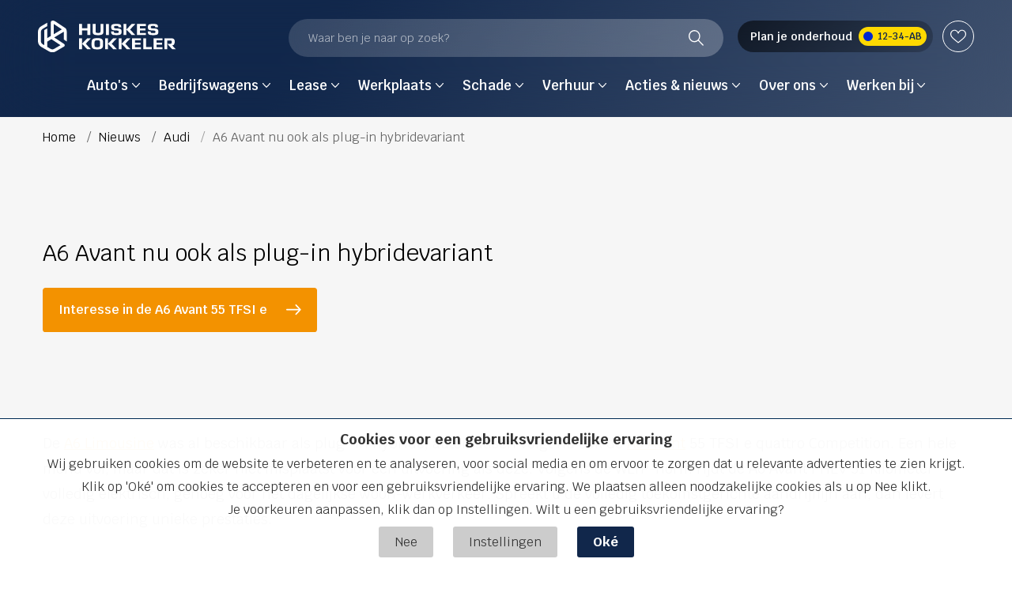

--- FILE ---
content_type: text/html; charset=UTF-8
request_url: https://www.huiskes-kokkeler.nl/nieuws/audi/a6-avant-nu-ook-als-plug-in-hybridevariant
body_size: 31354
content:
<!DOCTYPE html>
<html class="no-js" lang="nl">
    <head><!-- Google Tag Manager -->
<script>(function(w,d,s,l,i){w[l]=w[l]||[];w[l].push({'gtm.start':
new Date().getTime(),event:'gtm.js'});var f=d.getElementsByTagName(s)[0],
j=d.createElement(s),dl=l!='dataLayer'?'&l='+l:'';j.async=true;j.src=
'https://www.googletagmanager.com/gtm.js?id='+i+dl;f.parentNode.insertBefore(j,f);
})(window,document,'script','dataLayer','GTM-WDLV8Z4');</script>
<!-- End Google Tag Manager -->

        <!-- Webstores Digital Partner - www.webstores.nl -->
        <meta charset="utf-8">
                
                                                                        
                            
                                                    
                                                                                                                                        
<title>A6 Avant nu ook als plug-in hybride - Huiskes-Kokkeler</title><meta name="description" content="De A6 Avant Avant 55 TFSIe quattro Competition heeft een actieradius van 51 km, genoeg voor het dagelijks woon-werkverkeer. De naam Competition duidt het hoge systeemvermogen van maar liefst 270 kW/367 pk en 500 Nm koppel. "/><meta name="robots" content="index,follow"/>    <meta property="og:title" content="A6 Avant nu ook als plug-in hybride - Huiskes-Kokkeler"/>
    <meta property="og:type" content="page"/>
    <meta property="og:url" content="https://www.huiskes-kokkeler.nl/nieuws/audi/a6-avant-nu-ook-als-plug-in-hybridevariant"/>
    <meta property="og:site_name" content="Huiskes-Kokkeler"/>
    <link rel="canonical" href="https://www.huiskes-kokkeler.nl/nieuws/audi/a6-avant-nu-ook-als-plug-in-hybridevariant"/>        
    
        
                <link href="/favicon.ico" rel="shortcut icon">
        <link rel="apple-touch-icon" href="/apple-icon.png">
        <meta name="author" content="">
        <meta name="viewport" content="width=device-width, initial-scale=1">
        <link href="/build/manifest.json" rel="manifest">
                    <link rel="preconnect" href="https://fonts.googleapis.com">
            <link rel="preconnect" href="https://fonts.gstatic.com" crossorigin>
            <link href="https://fonts.googleapis.com/css2?family=Krub:wght@300;400;500;600;700&display=swap" rel="stylesheet">
            <link href="/build/app/css/default.2a81da0017f6df60cbf0.css" rel="stylesheet">
                
    </head>
            <body itemscope itemtype="http://schema.org/WebPage" class="" ><!-- Google Tag Manager (noscript) -->
<noscript><iframe src="https://www.googletagmanager.com/ns.html?id=GTM-WDLV8Z4"
height="0" width="0" style="display:none;visibility:hidden"></iframe></noscript>
<!-- End Google Tag Manager (noscript) -->

                



                                                                                                                                                                                                                                                                                                                                                        


<div class="main-header">
    <div class="container container--full w-100">
        <div class="w-100 px-2 px-xl-0 py-1 py-xl-0 pt-xl-2">
            <div class="row mb-0">
                <div class="col-12 d-flex flex-wrap flex-xl-nowrap align-items-center gap-0 gap-xl-2">
                    <div class="main-header__menu-button d-xl-none">
                        <button class="btn" aria-label="Menu" role="Menu" type="button" data-menu-item-toggle-primary data-menu-item-action="open">
                            <div class="icon icon--menu mt-0">
                                <div class="icon__top"></div>
                                <div class="icon__middle"></div>
                                <div class="icon__bottom"></div>
                            </div>
                        </button>
                    </div>

                    <div class="main-header__logo ml-2 ml-xl-0">
                        <a class="logo__link" href="/" title="">
                                                                                                <img class="logo__image logo__image--default img-fluid logo_hk" src="/build/app/img/logos/logo-white.6cfb6eebd6153a80ab56.svg" alt="" width="175" height="40">
                                                                                    </a>
                    </div>

                    <div class="search-container-wrapper order-2 order-xl-1">
                        <div class="search-container d-flex w-100 w-xl-auto mt-1 mt-xl-0" data-toggle-search-modal data-typesense-config="{&quot;host&quot;:&quot;7vh6n05cs1glrzwop-1.a1.typesense.net&quot;,&quot;port&quot;:443,&quot;protocol&quot;:&quot;https&quot;,&quot;apiKey&quot;:&quot;fUvZgPL6VN5WhXxjBij3pgEVLTRzlkso&quot;,&quot;collections&quot;:{&quot;pages&quot;:&quot;prod_huiskes-kokkeler_nl_pages_nl&quot;,&quot;vehicles&quot;:&quot;prod_huiskes-kokkeler_nl_vehicles_nl&quot;}}" data-search-content="{&quot;brands&quot;:[{&quot;brand&quot;:&quot;volkswagen&quot;,&quot;link&quot;:&quot;https:\/\/www.huiskes-kokkeler.nl\/auto\/volkswagen&quot;},{&quot;brand&quot;:&quot;audi&quot;,&quot;link&quot;:&quot;https:\/\/www.huiskes-kokkeler.nl\/auto\/audi&quot;},{&quot;brand&quot;:&quot;seat&quot;,&quot;link&quot;:&quot;https:\/\/www.huiskes-kokkeler.nl\/auto\/seat&quot;},{&quot;brand&quot;:&quot;skoda&quot;,&quot;link&quot;:&quot;https:\/\/www.huiskes-kokkeler.nl\/auto\/skoda&quot;},{&quot;brand&quot;:&quot;cupra&quot;,&quot;link&quot;:&quot;https:\/\/www.huiskes-kokkeler.nl\/auto\/cupra&quot;},{&quot;brand&quot;:&quot;volkswagen-bedrijfswagens&quot;,&quot;link&quot;:&quot;https:\/\/www.huiskes-kokkeler.nl\/bedrijfswagens\/volkswagen-bedrijfswagens&quot;},{&quot;brand&quot;:&quot;audi-rs&quot;,&quot;link&quot;:&quot;https:\/\/www.huiskes-kokkeler.nl\/auto\/audi\/audi-rs&quot;}],&quot;other&quot;:[{&quot;title&quot;:&quot;Service&quot;,&quot;links&quot;:[{&quot;type&quot;:&quot;link&quot;,&quot;settings&quot;:{},&quot;title&quot;:&quot;Werkplaatsafspraak maken&quot;,&quot;link&quot;:&quot;https:\/\/www.huiskes-kokkeler.nl\/werkplaatsplanner&quot;}]},{&quot;title&quot;:&quot;Aankomende modellen&quot;,&quot;links&quot;:[{&quot;type&quot;:&quot;link&quot;,&quot;settings&quot;:{},&quot;title&quot;:&quot;Volkswagen T-Roc&quot;,&quot;link&quot;:&quot;https:\/\/www.huiskes-kokkeler.nl\/auto\/volkswagen\/modellen\/t-roc&quot;},{&quot;type&quot;:&quot;link&quot;,&quot;settings&quot;:{},&quot;title&quot;:&quot;CUPRA Raval&quot;,&quot;link&quot;:&quot;https:\/\/www.huiskes-kokkeler.nl\/auto\/cupra\/cupra-raval&quot;},{&quot;type&quot;:&quot;link&quot;,&quot;settings&quot;:{},&quot;title&quot;:&quot;\u0160koda Epiq&quot;,&quot;link&quot;:&quot;https:\/\/www.huiskes-kokkeler.nl\/auto\/skoda\/modellen\/epiq&quot;},{&quot;type&quot;:&quot;link&quot;,&quot;settings&quot;:{},&quot;title&quot;:&quot;Volkswagen ID. Polo&quot;,&quot;link&quot;:&quot;https:\/\/www.huiskes-kokkeler.nl\/auto\/volkswagen\/modellen\/id-polo&quot;},{&quot;type&quot;:&quot;link&quot;,&quot;settings&quot;:{},&quot;title&quot;:&quot;Audi Q3 Sportback e-hybrid&quot;,&quot;link&quot;:&quot;https:\/\/www.huiskes-kokkeler.nl\/auto\/audi\/modellen\/q3-sportback&quot;}]},{&quot;title&quot;:&quot;Actuele acties&quot;,&quot;links&quot;:[{&quot;type&quot;:&quot;link&quot;,&quot;settings&quot;:{},&quot;title&quot;:&quot;Volkswagen&quot;,&quot;link&quot;:&quot;https:\/\/www.huiskes-kokkeler.nl\/acties\/volkswagen&quot;},{&quot;type&quot;:&quot;link&quot;,&quot;settings&quot;:{},&quot;title&quot;:&quot;Audi&quot;,&quot;link&quot;:&quot;https:\/\/www.huiskes-kokkeler.nl\/acties\/audi&quot;},{&quot;type&quot;:&quot;link&quot;,&quot;settings&quot;:{},&quot;title&quot;:&quot;SEAT&quot;,&quot;link&quot;:&quot;https:\/\/www.huiskes-kokkeler.nl\/acties\/seat&quot;},{&quot;type&quot;:&quot;link&quot;,&quot;settings&quot;:{},&quot;title&quot;:&quot;\u0160koda&quot;,&quot;link&quot;:&quot;https:\/\/www.huiskes-kokkeler.nl\/acties\/skoda&quot;},{&quot;type&quot;:&quot;link&quot;,&quot;settings&quot;:{},&quot;title&quot;:&quot;CUPRA&quot;,&quot;link&quot;:&quot;https:\/\/www.cupraofficial.nl\/?locatie=200412&amp;agent=huiskeskokkeler&quot;},{&quot;type&quot;:&quot;link&quot;,&quot;settings&quot;:{},&quot;title&quot;:&quot;Zakelijke lease&quot;,&quot;link&quot;:&quot;https:\/\/www.huiskes-kokkeler.nl\/lease\/acties&quot;}]}]}">
                            <span>Waar ben je naar op zoek?</span>
                            
<svg class="icon icon--16 icon--magnifier text-white mt-0 ml-auto">
    <use xlink:href="/build/app/img/symbols.26efb76996ac401154a6.svg#magnifier"></use>
</svg>
                        </div>

                    </div>

                        <div class="d-flex align-items-center gap-xl-1 ml-auto order-1 order-xl-2">
                                                             <div class="d-none d-xl-block">
                                    <button type="button" class="btn btn--workshopplanner" data-planner-button="">
                                        <span class="btn__text">Plan je onderhoud</span>
                                        <div class="lisence-plate">
                                            12-34-AB
                                        </div>
                                    </button>
                                </div>
                            
                                                                                                                    <div>
                                
                                                            </div>
                                                            <div class="position-relative" data-favorite-count>
                                    <a id="btn-favorites-ssr" class="btn btn--favorites" href="/favorieten" title="Favorieten">
                                        <div class="icon-wrapper">
                                            
<svg class="icon icon--16 icon--favorite-border text-white mt-0">
    <use xlink:href="/build/app/img/symbols.26efb76996ac401154a6.svg#heart-bordered"></use>
</svg>
                                        </div>
                                    </a>
                                </div>
                                                    </div>
                </div>
                <div class="col-12 d-flex justify-content-center">
                    <div class="main-header__menu menu menu--primary bg-gradient-header" data-menu-item data-target-selector="[data-menu-item-toggle-primary]" data-menu-item-backdrop="#menu-backdrop">
                        <div class="menu__wrapper">
                            <div class="menu__header pb-0 d-xl-none text--larger">
                                <span class="text-white">Menu</span>
                                <button class="btn btn-link ml-auto pr-0" type="button" data-menu-item-toggle-primary data-menu-item-action="close">
                                    
<svg class="icon icon--12 icon--cross text-white">
    <use xlink:href="/build/app/img/symbols.26efb76996ac401154a6.svg#cross"></use>
</svg>
                                </button>
                            </div>
                            <div class="menu__scroll">
                                <div class="menu__body menu__body--primary">
                                    <ul class="menu__nav nav nav--primary">
                                                                                                                                        <li class="nav-item nav-item--root">
                                                                                                                                                                                                                    <div class="nav-link" title="Auto&#039;s" data-menu-item-toggle-primary data-menu-item-toggle-primary-tab-1 data-menu-item-action="open">
                                                            <span class="nav-text">Auto&#039;s</span>
                                                            
<svg class="icon icon--10 icon--chevron-right d-xl-none">
    <use xlink:href="/build/app/img/symbols.26efb76996ac401154a6.svg#chevron-right"></use>
</svg>
                                                            
<svg class="icon icon--10 icon--chevron-down d-none d-xl-inline-block">
    <use xlink:href="/build/app/img/symbols.26efb76996ac401154a6.svg#chevron-down-new"></use>
</svg>
                                                        </div>
                                                                                                                    <div class="menu__item-wrapper menu__item-wrapper--tab bg-white" data-menu-item data-target-selector="[data-menu-item-toggle-primary-tab-1]">
                                                                <div class="menu__item menu__item--tab">
                                                                    <div class="menu__header d-xl-none pb-0 mb-2 bg-white">
                                                                            <button class="btn btn--back p-0" type="button" data-menu-item-toggle-primary-tab-1 data-menu-item-action="close">
                                                                                
<svg class="icon icon--10 icon--chevron-right mr-1">
    <use xlink:href="/build/app/img/symbols.26efb76996ac401154a6.svg#chevron-right"></use>
</svg>
                                                                                Vorige
                                                                            </button>
                                                                        <button class="btn btn-link ml-auto pr-0" type="button" data-menu-item-toggle-primary data-menu-item-toggle-primary data-menu-item-toggle-primary-tab-1 data-menu-item-action="close">
                                                                            
<svg class="icon icon--12 icon--cross text-base">
    <use xlink:href="/build/app/img/symbols.26efb76996ac401154a6.svg#cross"></use>
</svg>
                                                                        </button>
                                                                    </div>
                                                                    <div class="menu__body menu__body--primary">
                                                                        <div class="menu__columns">
                    <div class="menu__column ">
            <ul class="menu__nav menu__nav--sub nav nav--primary d-none d-xl-block">
                <li class="nav-item d-xl-none">
                    <div class="nav-link text-base" data-menu-item-toggle-primary data-menu-item-toggle-primary-tab-1 data-menu-item-toggle-primary-tab-1-column-1 data-menu-item-action="open">
                        <span class="nav-text">Voorraad</span>
                        
<svg class="icon icon--10 icon--chevron-right d-xl-none">
    <use xlink:href="/build/app/img/symbols.26efb76996ac401154a6.svg#chevron-right"></use>
</svg>
                    </div>
                </li>

                <span class="menu__column__title d-none d-xl-block">Voorraad</span>
                                    <div class="menu__item-wrapper menu__item-wrapper--column bg-gradient-header" data-menu-item data-target-selector="[data-menu-item-toggle-primary-tab-1-column-1]">
                        <div class="menu__header d-xl-none">
                            <button class="btn btn-link pl-0" type="button" data-menu-item-toggle-primary data-menu-item-toggle-primary data-menu-item-toggle-primary-tab-1 data-menu-item-toggle-primary-tab-1-column-1 data-menu-item-action="close">
                                
<svg class="icon icon--12 icon--cross">
    <use xlink:href="/build/app/img/symbols.26efb76996ac401154a6.svg#cross"></use>
</svg>
                            </button>
                            <span class="font-weight-bold text-black">Menu</span>
                            <a rel="noopener noreferrer" href="#" title="terug" class="text-muted text--sm ml-auto" data-menu-item-toggle-primary-tab-1-column-1 data-menu-item-action="close">Terug</a>
                        </div>
                        <div class="menu__body menu__body--tab">
                            <div class="d-xl-none">
                                <button class="btn btn--back pl-0" type="button" data-menu-item-toggle-primary-tab-1-column-1 data-menu-item-action="close">
                                    
<svg class="icon icon--10 icon--chevron-right mr-1">
    <use xlink:href="/build/app/img/symbols.26efb76996ac401154a6.svg#chevron-right"></use>
</svg>
                                    Vorige
                                </button>
                            </div>
                            <ul class="menu__nav menu__nav--sub nav nav--primary d-block">
                                <span class="menu__column__title mt-1 d-xl-none">Voorraad</span>
                                                                    <li class="nav-item">
                                                                                                                            <a class="nav-link nav-link--small" href="https://www.huiskes-kokkeler.nl/auto/voorraad/kopen" title="Alle voorraad" target="_self">
                                                <span class="nav-text">Alle voorraad</span>
                                            </a>
                                                                            </li>
                                                                    <li class="nav-item">
                                                                                                                            <a class="nav-link nav-link--small" href="https://www.huiskes-kokkeler.nl/auto/voorraad/kopen?sources=voorraad-nieuw" title="Nieuw" target="_self">
                                                <span class="nav-text">Nieuw</span>
                                            </a>
                                                                            </li>
                                                                    <li class="nav-item">
                                                                                                                            <a class="nav-link nav-link--small" href="https://www.huiskes-kokkeler.nl/auto/voorraad/kopen?sources=occasions" title="Occasions" target="_self">
                                                <span class="nav-text">Occasions</span>
                                            </a>
                                                                            </li>
                                                                    <li class="nav-item">
                                                                                                                            <a class="nav-link nav-link--small" href="https://www.huiskes-kokkeler.nl/auto/voorraad/kopen?sources=demo" title="Demo&#039;s" target="_self">
                                                <span class="nav-text">Demo&#039;s</span>
                                            </a>
                                                                            </li>
                                                            </ul>
                        </div>
                    </div>
                            </ul>
            <div class="menu__accordion d-block d-xl-none mx-1">
                <button class="btn btn--accordion d-flex align-items-baseline collapsed" type="button" data-toggle="collapse" data-target="#accordion-1-1" aria-expanded="true" aria-controls="accordion-1-1">
                    <p class="mb-0 mr-2">Voorraad</p>
                    
<svg class="icon icon--10 icon--chevron-down ml-auto">
    <use xlink:href="/build/app/img/symbols.26efb76996ac401154a6.svg#chevron-down"></use>
</svg>
                </button>
                <div id="accordion-1-1" class="item__collapse collapse" aria-labelledby="test">
                    <div class="accordion__body">
                                                    <div class="nav-item">
                                                                                                    <a class="nav-link" href="https://www.huiskes-kokkeler.nl/auto/voorraad/kopen" title="Alle voorraad" target="_self">
                                        <span class="nav-text">Alle voorraad</span>
                                    </a>
                                                            </div>
                                                    <div class="nav-item">
                                                                                                    <a class="nav-link" href="https://www.huiskes-kokkeler.nl/auto/voorraad/kopen?sources=voorraad-nieuw" title="Nieuw" target="_self">
                                        <span class="nav-text">Nieuw</span>
                                    </a>
                                                            </div>
                                                    <div class="nav-item">
                                                                                                    <a class="nav-link" href="https://www.huiskes-kokkeler.nl/auto/voorraad/kopen?sources=occasions" title="Occasions" target="_self">
                                        <span class="nav-text">Occasions</span>
                                    </a>
                                                            </div>
                                                    <div class="nav-item">
                                                                                                    <a class="nav-link" href="https://www.huiskes-kokkeler.nl/auto/voorraad/kopen?sources=demo" title="Demo&#039;s" target="_self">
                                        <span class="nav-text">Demo&#039;s</span>
                                    </a>
                                                            </div>
                                            </div>
                </div>
            </div>
        </div>
                    <div class="menu__column ">
            <ul class="menu__nav menu__nav--sub nav nav--primary d-none d-xl-block">
                <li class="nav-item d-xl-none">
                    <div class="nav-link text-base" data-menu-item-toggle-primary data-menu-item-toggle-primary-tab-1 data-menu-item-toggle-primary-tab-1-column-2 data-menu-item-action="open">
                        <span class="nav-text">Onze merken</span>
                        
<svg class="icon icon--10 icon--chevron-right d-xl-none">
    <use xlink:href="/build/app/img/symbols.26efb76996ac401154a6.svg#chevron-right"></use>
</svg>
                    </div>
                </li>

                <span class="menu__column__title d-none d-xl-block">Onze merken</span>
                                    <div class="menu__item-wrapper menu__item-wrapper--column bg-gradient-header" data-menu-item data-target-selector="[data-menu-item-toggle-primary-tab-1-column-2]">
                        <div class="menu__header d-xl-none">
                            <button class="btn btn-link pl-0" type="button" data-menu-item-toggle-primary data-menu-item-toggle-primary data-menu-item-toggle-primary-tab-1 data-menu-item-toggle-primary-tab-1-column-2 data-menu-item-action="close">
                                
<svg class="icon icon--12 icon--cross">
    <use xlink:href="/build/app/img/symbols.26efb76996ac401154a6.svg#cross"></use>
</svg>
                            </button>
                            <span class="font-weight-bold text-black">Menu</span>
                            <a rel="noopener noreferrer" href="#" title="terug" class="text-muted text--sm ml-auto" data-menu-item-toggle-primary-tab-1-column-2 data-menu-item-action="close">Terug</a>
                        </div>
                        <div class="menu__body menu__body--tab">
                            <div class="d-xl-none">
                                <button class="btn btn--back pl-0" type="button" data-menu-item-toggle-primary-tab-1-column-2 data-menu-item-action="close">
                                    
<svg class="icon icon--10 icon--chevron-right mr-1">
    <use xlink:href="/build/app/img/symbols.26efb76996ac401154a6.svg#chevron-right"></use>
</svg>
                                    Vorige
                                </button>
                            </div>
                            <ul class="menu__nav menu__nav--sub nav nav--primary d-block">
                                <span class="menu__column__title mt-1 d-xl-none">Onze merken</span>
                                                                    <li class="nav-item">
                                                                                    <a class="nav-link nav-link--small " href="https://www.huiskes-kokkeler.nl/auto/volkswagen" title="Volkswagen">
                                                <span class="nav-text">Volkswagen</span>
                                            </a>
                                                                                                                    </li>
                                                                    <li class="nav-item">
                                                                                    <a class="nav-link nav-link--small " href="https://www.huiskes-kokkeler.nl/auto/audi" title="Audi">
                                                <span class="nav-text">Audi</span>
                                            </a>
                                                                                                                    </li>
                                                                    <li class="nav-item">
                                                                                    <a class="nav-link nav-link--small " href="https://www.huiskes-kokkeler.nl/auto/skoda" title="Škoda">
                                                <span class="nav-text">Škoda</span>
                                            </a>
                                                                                                                    </li>
                                                                    <li class="nav-item">
                                                                                    <a class="nav-link nav-link--small " href="https://www.huiskes-kokkeler.nl/auto/seat" title="SEAT">
                                                <span class="nav-text">SEAT</span>
                                            </a>
                                                                                                                    </li>
                                                                    <li class="nav-item">
                                                                                    <a class="nav-link nav-link--small " href="https://www.huiskes-kokkeler.nl/auto/cupra" title="CUPRA">
                                                <span class="nav-text">CUPRA</span>
                                            </a>
                                                                                                                    </li>
                                                            </ul>
                        </div>
                    </div>
                            </ul>
            <div class="menu__accordion d-block d-xl-none mx-1">
                <button class="btn btn--accordion d-flex align-items-baseline collapsed" type="button" data-toggle="collapse" data-target="#accordion-1-2" aria-expanded="false" aria-controls="accordion-1-2">
                    <p class="mb-0 mr-2">Onze merken</p>
                    
<svg class="icon icon--10 icon--chevron-down ml-auto">
    <use xlink:href="/build/app/img/symbols.26efb76996ac401154a6.svg#chevron-down"></use>
</svg>
                </button>
                <div id="accordion-1-2" class="item__collapse collapse" aria-labelledby="test">
                    <div class="accordion__body">
                                                    <div class="nav-item">
                                                                    <a class="nav-link " href="https://www.huiskes-kokkeler.nl/auto/volkswagen" title="Volkswagen">
                                        <span class="nav-text">Volkswagen</span>
                                    </a>
                                                                                            </div>
                                                    <div class="nav-item">
                                                                    <a class="nav-link " href="https://www.huiskes-kokkeler.nl/auto/audi" title="Audi">
                                        <span class="nav-text">Audi</span>
                                    </a>
                                                                                            </div>
                                                    <div class="nav-item">
                                                                    <a class="nav-link " href="https://www.huiskes-kokkeler.nl/auto/skoda" title="Škoda">
                                        <span class="nav-text">Škoda</span>
                                    </a>
                                                                                            </div>
                                                    <div class="nav-item">
                                                                    <a class="nav-link " href="https://www.huiskes-kokkeler.nl/auto/seat" title="SEAT">
                                        <span class="nav-text">SEAT</span>
                                    </a>
                                                                                            </div>
                                                    <div class="nav-item">
                                                                    <a class="nav-link " href="https://www.huiskes-kokkeler.nl/auto/cupra" title="CUPRA">
                                        <span class="nav-text">CUPRA</span>
                                    </a>
                                                                                            </div>
                                            </div>
                </div>
            </div>
        </div>
                    <div class="menu__column ">
            <ul class="menu__nav menu__nav--sub nav nav--primary d-none d-xl-block">
                <li class="nav-item d-xl-none">
                    <div class="nav-link text-base" data-menu-item-toggle-primary data-menu-item-toggle-primary-tab-1 data-menu-item-toggle-primary-tab-1-column-3 data-menu-item-action="open">
                        <span class="nav-text">Diensten</span>
                        
<svg class="icon icon--10 icon--chevron-right d-xl-none">
    <use xlink:href="/build/app/img/symbols.26efb76996ac401154a6.svg#chevron-right"></use>
</svg>
                    </div>
                </li>

                <span class="menu__column__title d-none d-xl-block">Diensten</span>
                                    <div class="menu__item-wrapper menu__item-wrapper--column bg-gradient-header" data-menu-item data-target-selector="[data-menu-item-toggle-primary-tab-1-column-3]">
                        <div class="menu__header d-xl-none">
                            <button class="btn btn-link pl-0" type="button" data-menu-item-toggle-primary data-menu-item-toggle-primary data-menu-item-toggle-primary-tab-1 data-menu-item-toggle-primary-tab-1-column-3 data-menu-item-action="close">
                                
<svg class="icon icon--12 icon--cross">
    <use xlink:href="/build/app/img/symbols.26efb76996ac401154a6.svg#cross"></use>
</svg>
                            </button>
                            <span class="font-weight-bold text-black">Menu</span>
                            <a rel="noopener noreferrer" href="#" title="terug" class="text-muted text--sm ml-auto" data-menu-item-toggle-primary-tab-1-column-3 data-menu-item-action="close">Terug</a>
                        </div>
                        <div class="menu__body menu__body--tab">
                            <div class="d-xl-none">
                                <button class="btn btn--back pl-0" type="button" data-menu-item-toggle-primary-tab-1-column-3 data-menu-item-action="close">
                                    
<svg class="icon icon--10 icon--chevron-right mr-1">
    <use xlink:href="/build/app/img/symbols.26efb76996ac401154a6.svg#chevron-right"></use>
</svg>
                                    Vorige
                                </button>
                            </div>
                            <ul class="menu__nav menu__nav--sub nav nav--primary d-block">
                                <span class="menu__column__title mt-1 d-xl-none">Diensten</span>
                                                                    <li class="nav-item">
                                                                                    <a class="nav-link nav-link--small " href="https://www.huiskes-kokkeler.nl/auto/financieren" title="Financieren">
                                                <span class="nav-text">Financieren</span>
                                            </a>
                                                                                                                    </li>
                                                                    <li class="nav-item">
                                                                                    <a class="nav-link nav-link--small " href="https://www.huiskes-kokkeler.nl/auto/verzekeren" title="Verzekeren">
                                                <span class="nav-text">Verzekeren</span>
                                            </a>
                                                                                                                    </li>
                                                                    <li class="nav-item">
                                                                                    <a class="nav-link nav-link--small " href="https://www.huiskes-kokkeler.nl/auto/taxatie" title="Auto inruilen">
                                                <span class="nav-text">Auto inruilen</span>
                                            </a>
                                                                                                                    </li>
                                                                    <li class="nav-item">
                                                                                    <a class="nav-link nav-link--small " href="https://www.huiskes-kokkeler.nl/service-en-onderhoud/onderhoud/connected" title="Connect diensten">
                                                <span class="nav-text">Connect diensten</span>
                                            </a>
                                                                                                                    </li>
                                                                    <li class="nav-item">
                                                                                    <a class="nav-link nav-link--small " href="https://www.huiskes-kokkeler.nl/elektrisch-rijden/e-energie" title="E-Energie (laadoplossingen)">
                                                <span class="nav-text">E-Energie (laadoplossingen)</span>
                                            </a>
                                                                                                                    </li>
                                                            </ul>
                        </div>
                    </div>
                            </ul>
            <div class="menu__accordion d-block d-xl-none mx-1">
                <button class="btn btn--accordion d-flex align-items-baseline collapsed" type="button" data-toggle="collapse" data-target="#accordion-1-3" aria-expanded="false" aria-controls="accordion-1-3">
                    <p class="mb-0 mr-2">Diensten</p>
                    
<svg class="icon icon--10 icon--chevron-down ml-auto">
    <use xlink:href="/build/app/img/symbols.26efb76996ac401154a6.svg#chevron-down"></use>
</svg>
                </button>
                <div id="accordion-1-3" class="item__collapse collapse" aria-labelledby="test">
                    <div class="accordion__body">
                                                    <div class="nav-item">
                                                                    <a class="nav-link " href="https://www.huiskes-kokkeler.nl/auto/financieren" title="Financieren">
                                        <span class="nav-text">Financieren</span>
                                    </a>
                                                                                            </div>
                                                    <div class="nav-item">
                                                                    <a class="nav-link " href="https://www.huiskes-kokkeler.nl/auto/verzekeren" title="Verzekeren">
                                        <span class="nav-text">Verzekeren</span>
                                    </a>
                                                                                            </div>
                                                    <div class="nav-item">
                                                                    <a class="nav-link " href="https://www.huiskes-kokkeler.nl/auto/taxatie" title="Auto inruilen">
                                        <span class="nav-text">Auto inruilen</span>
                                    </a>
                                                                                            </div>
                                                    <div class="nav-item">
                                                                    <a class="nav-link " href="https://www.huiskes-kokkeler.nl/service-en-onderhoud/onderhoud/connected" title="Connect diensten">
                                        <span class="nav-text">Connect diensten</span>
                                    </a>
                                                                                            </div>
                                                    <div class="nav-item">
                                                                    <a class="nav-link " href="https://www.huiskes-kokkeler.nl/elektrisch-rijden/e-energie" title="E-Energie (laadoplossingen)">
                                        <span class="nav-text">E-Energie (laadoplossingen)</span>
                                    </a>
                                                                                            </div>
                                            </div>
                </div>
            </div>
        </div>
                    <div class="menu__column ">
            <ul class="menu__nav menu__nav--sub nav nav--primary d-none d-xl-block">
                <li class="nav-item d-xl-none">
                    <div class="nav-link text-base" data-menu-item-toggle-primary data-menu-item-toggle-primary-tab-1 data-menu-item-toggle-primary-tab-1-column-4 data-menu-item-action="open">
                        <span class="nav-text">Acties</span>
                        
<svg class="icon icon--10 icon--chevron-right d-xl-none">
    <use xlink:href="/build/app/img/symbols.26efb76996ac401154a6.svg#chevron-right"></use>
</svg>
                    </div>
                </li>

                <span class="menu__column__title d-none d-xl-block">Acties</span>
                                    <div class="menu__item-wrapper menu__item-wrapper--column bg-gradient-header" data-menu-item data-target-selector="[data-menu-item-toggle-primary-tab-1-column-4]">
                        <div class="menu__header d-xl-none">
                            <button class="btn btn-link pl-0" type="button" data-menu-item-toggle-primary data-menu-item-toggle-primary data-menu-item-toggle-primary-tab-1 data-menu-item-toggle-primary-tab-1-column-4 data-menu-item-action="close">
                                
<svg class="icon icon--12 icon--cross">
    <use xlink:href="/build/app/img/symbols.26efb76996ac401154a6.svg#cross"></use>
</svg>
                            </button>
                            <span class="font-weight-bold text-black">Menu</span>
                            <a rel="noopener noreferrer" href="#" title="terug" class="text-muted text--sm ml-auto" data-menu-item-toggle-primary-tab-1-column-4 data-menu-item-action="close">Terug</a>
                        </div>
                        <div class="menu__body menu__body--tab">
                            <div class="d-xl-none">
                                <button class="btn btn--back pl-0" type="button" data-menu-item-toggle-primary-tab-1-column-4 data-menu-item-action="close">
                                    
<svg class="icon icon--10 icon--chevron-right mr-1">
    <use xlink:href="/build/app/img/symbols.26efb76996ac401154a6.svg#chevron-right"></use>
</svg>
                                    Vorige
                                </button>
                            </div>
                            <ul class="menu__nav menu__nav--sub nav nav--primary d-block">
                                <span class="menu__column__title mt-1 d-xl-none">Acties</span>
                                                                    <li class="nav-item">
                                                                                    <a class="nav-link nav-link--small " href="https://www.huiskes-kokkeler.nl/acties/volkswagen" title="Volkswagen">
                                                <span class="nav-text">Volkswagen</span>
                                            </a>
                                                                                                                    </li>
                                                                    <li class="nav-item">
                                                                                    <a class="nav-link nav-link--small " href="https://www.huiskes-kokkeler.nl/acties/audi" title="Audi">
                                                <span class="nav-text">Audi</span>
                                            </a>
                                                                                                                    </li>
                                                                    <li class="nav-item">
                                                                                    <a class="nav-link nav-link--small " href="https://www.huiskes-kokkeler.nl/acties/skoda" title="Škoda">
                                                <span class="nav-text">Škoda</span>
                                            </a>
                                                                                                                    </li>
                                                                    <li class="nav-item">
                                                                                    <a class="nav-link nav-link--small " href="https://www.huiskes-kokkeler.nl/acties/seat" title="SEAT">
                                                <span class="nav-text">SEAT</span>
                                            </a>
                                                                                                                    </li>
                                                            </ul>
                        </div>
                    </div>
                            </ul>
            <div class="menu__accordion d-block d-xl-none mx-1">
                <button class="btn btn--accordion d-flex align-items-baseline collapsed" type="button" data-toggle="collapse" data-target="#accordion-1-4" aria-expanded="false" aria-controls="accordion-1-4">
                    <p class="mb-0 mr-2">Acties</p>
                    
<svg class="icon icon--10 icon--chevron-down ml-auto">
    <use xlink:href="/build/app/img/symbols.26efb76996ac401154a6.svg#chevron-down"></use>
</svg>
                </button>
                <div id="accordion-1-4" class="item__collapse collapse" aria-labelledby="test">
                    <div class="accordion__body">
                                                    <div class="nav-item">
                                                                    <a class="nav-link " href="https://www.huiskes-kokkeler.nl/acties/volkswagen" title="Volkswagen">
                                        <span class="nav-text">Volkswagen</span>
                                    </a>
                                                                                            </div>
                                                    <div class="nav-item">
                                                                    <a class="nav-link " href="https://www.huiskes-kokkeler.nl/acties/audi" title="Audi">
                                        <span class="nav-text">Audi</span>
                                    </a>
                                                                                            </div>
                                                    <div class="nav-item">
                                                                    <a class="nav-link " href="https://www.huiskes-kokkeler.nl/acties/skoda" title="Škoda">
                                        <span class="nav-text">Škoda</span>
                                    </a>
                                                                                            </div>
                                                    <div class="nav-item">
                                                                    <a class="nav-link " href="https://www.huiskes-kokkeler.nl/acties/seat" title="SEAT">
                                        <span class="nav-text">SEAT</span>
                                    </a>
                                                                                            </div>
                                            </div>
                </div>
            </div>
        </div>
                <div class="menu__column menu__column--card">
                            






    
<article class="card card--banner mx-1 mx-xl-0 mt-3 mt-xl-0">
                                                    

    
            <img
            class="card__image card__image--background"
            src="https://aumcgogrzo.cloudimg.io/v7/https://s3.eu-central-1.amazonaws.com/huiskeskokkeler-nl/06/formentor-phev.jpg?v=1-0&width=1280&gravity=center&func=crop"
            srcset="https://aumcgogrzo.cloudimg.io/v7/https://s3.eu-central-1.amazonaws.com/huiskeskokkeler-nl/06/formentor-phev.jpg?v=1-0&width=2560&gravity=center&func=crop 2x"
            alt="Formentor-PHEV"
            width="360"
            height="150"
        >
                                                                        <div class="card-body p-3 p-xl-4">
                            <p><strong>Ontdek de kracht van een plug-in hybride</strong></p>
                        </div>
                                                        <div class="card-footer px-3 pb-3 px-xl-4 pb-xl-4 pt-0">
                                <a class="btn btn-primary btn--gradient btn--split btn-block mt-auto" href="https://www.huiskes-kokkeler.nl/auto/beste-phev-s-2025">
                                    <div class="btn-text">De voordelen</div>
                                    <svg class="icon icon--16 btn__icon icon--arrow" width="20" height="14" viewBox="0 0 20 14" xmlns="http://www.w3.org/2000/svg">
                                        <path d="M18.7596875,5.7684375 L2.9859375,5.7684375 L7.2559375,1.4984375 C7.5971875,1.1571875 7.5971875,0.5971875 7.2559375,0.2559375 C6.9146875,-0.0853125 6.3634375,-0.0853125 6.0221875,0.2559375 L0.2559375,6.0221875 C-0.0853125,6.3634375 -0.0853125,6.9146875 0.2559375,7.2559375 L6.0221875,13.0221875 C6.3634375,13.3634375 6.9146875,13.3634375 7.2559375,13.0221875 C7.5971875,12.6809375 7.5971875,12.1296875 7.2559375,11.7884375 L2.9859375,7.5184375 L18.7596875,7.5184375 C19.2409375,7.5184375 19.6346875,7.1246875 19.6346875,6.6434375 C19.6346875,6.1621875 19.2409375,5.7684375 18.7596875,5.7684375 Z" transform="rotate(-180 9.817 6.64)"/>
                                    </svg>
                                </a>
                            </div>
                            </article>
                                </div>
    </div>                                                                    </div>
                                                                </div>
                                                            </div>
                                                                                                                                                                                                                </li>
                                                                                                                                        <li class="nav-item nav-item--root">
                                                                                                                                                                                                                    <div class="nav-link" title="Bedrijfswagens" data-menu-item-toggle-primary data-menu-item-toggle-primary-tab-2 data-menu-item-action="open">
                                                            <span class="nav-text">Bedrijfswagens</span>
                                                            
<svg class="icon icon--10 icon--chevron-right d-xl-none">
    <use xlink:href="/build/app/img/symbols.26efb76996ac401154a6.svg#chevron-right"></use>
</svg>
                                                            
<svg class="icon icon--10 icon--chevron-down d-none d-xl-inline-block">
    <use xlink:href="/build/app/img/symbols.26efb76996ac401154a6.svg#chevron-down-new"></use>
</svg>
                                                        </div>
                                                                                                                    <div class="menu__item-wrapper menu__item-wrapper--tab bg-white" data-menu-item data-target-selector="[data-menu-item-toggle-primary-tab-2]">
                                                                <div class="menu__item menu__item--tab">
                                                                    <div class="menu__header d-xl-none pb-0 mb-2 bg-white">
                                                                            <button class="btn btn--back p-0" type="button" data-menu-item-toggle-primary-tab-2 data-menu-item-action="close">
                                                                                
<svg class="icon icon--10 icon--chevron-right mr-1">
    <use xlink:href="/build/app/img/symbols.26efb76996ac401154a6.svg#chevron-right"></use>
</svg>
                                                                                Vorige
                                                                            </button>
                                                                        <button class="btn btn-link ml-auto pr-0" type="button" data-menu-item-toggle-primary data-menu-item-toggle-primary data-menu-item-toggle-primary-tab-2 data-menu-item-action="close">
                                                                            
<svg class="icon icon--12 icon--cross text-base">
    <use xlink:href="/build/app/img/symbols.26efb76996ac401154a6.svg#cross"></use>
</svg>
                                                                        </button>
                                                                    </div>
                                                                    <div class="menu__body menu__body--primary">
                                                                        <div class="menu__columns">
                    <div class="menu__column ">
            <ul class="menu__nav menu__nav--sub nav nav--primary d-none d-xl-block">
                <li class="nav-item d-xl-none">
                    <div class="nav-link text-base" data-menu-item-toggle-primary data-menu-item-toggle-primary-tab-2 data-menu-item-toggle-primary-tab-2-column-1 data-menu-item-action="open">
                        <span class="nav-text">Voorraad</span>
                        
<svg class="icon icon--10 icon--chevron-right d-xl-none">
    <use xlink:href="/build/app/img/symbols.26efb76996ac401154a6.svg#chevron-right"></use>
</svg>
                    </div>
                </li>

                <span class="menu__column__title d-none d-xl-block">Voorraad</span>
                                    <div class="menu__item-wrapper menu__item-wrapper--column bg-gradient-header" data-menu-item data-target-selector="[data-menu-item-toggle-primary-tab-2-column-1]">
                        <div class="menu__header d-xl-none">
                            <button class="btn btn-link pl-0" type="button" data-menu-item-toggle-primary data-menu-item-toggle-primary data-menu-item-toggle-primary-tab-2 data-menu-item-toggle-primary-tab-2-column-1 data-menu-item-action="close">
                                
<svg class="icon icon--12 icon--cross">
    <use xlink:href="/build/app/img/symbols.26efb76996ac401154a6.svg#cross"></use>
</svg>
                            </button>
                            <span class="font-weight-bold text-black">Menu</span>
                            <a rel="noopener noreferrer" href="#" title="terug" class="text-muted text--sm ml-auto" data-menu-item-toggle-primary-tab-2-column-1 data-menu-item-action="close">Terug</a>
                        </div>
                        <div class="menu__body menu__body--tab">
                            <div class="d-xl-none">
                                <button class="btn btn--back pl-0" type="button" data-menu-item-toggle-primary-tab-2-column-1 data-menu-item-action="close">
                                    
<svg class="icon icon--10 icon--chevron-right mr-1">
    <use xlink:href="/build/app/img/symbols.26efb76996ac401154a6.svg#chevron-right"></use>
</svg>
                                    Vorige
                                </button>
                            </div>
                            <ul class="menu__nav menu__nav--sub nav nav--primary d-block">
                                <span class="menu__column__title mt-1 d-xl-none">Voorraad</span>
                                                                    <li class="nav-item">
                                                                                                                            <a class="nav-link nav-link--small" href="https://www.huiskes-kokkeler.nl/bedrijfswagens/voorraad/kopen" title="Alle voorraad" target="_self">
                                                <span class="nav-text">Alle voorraad</span>
                                            </a>
                                                                            </li>
                                                                    <li class="nav-item">
                                                                                                                            <a class="nav-link nav-link--small" href="https://www.huiskes-kokkeler.nl/bedrijfswagens/voorraad/kopen?sources=voorraad-nieuw" title="Nieuw" target="_self">
                                                <span class="nav-text">Nieuw</span>
                                            </a>
                                                                            </li>
                                                                    <li class="nav-item">
                                                                                                                            <a class="nav-link nav-link--small" href="https://www.huiskes-kokkeler.nl/bedrijfswagens/voorraad/kopen?sources=occasions" title="Occasions" target="_self">
                                                <span class="nav-text">Occasions</span>
                                            </a>
                                                                            </li>
                                                                    <li class="nav-item">
                                                                                                                            <a class="nav-link nav-link--small" href="https://www.huiskes-kokkeler.nl/bedrijfswagens/voorraad/kopen?sources=demo" title="Demo&#039;s" target="_self">
                                                <span class="nav-text">Demo&#039;s</span>
                                            </a>
                                                                            </li>
                                                            </ul>
                        </div>
                    </div>
                            </ul>
            <div class="menu__accordion d-block d-xl-none mx-1">
                <button class="btn btn--accordion d-flex align-items-baseline collapsed" type="button" data-toggle="collapse" data-target="#accordion-2-1" aria-expanded="true" aria-controls="accordion-2-1">
                    <p class="mb-0 mr-2">Voorraad</p>
                    
<svg class="icon icon--10 icon--chevron-down ml-auto">
    <use xlink:href="/build/app/img/symbols.26efb76996ac401154a6.svg#chevron-down"></use>
</svg>
                </button>
                <div id="accordion-2-1" class="item__collapse collapse" aria-labelledby="test">
                    <div class="accordion__body">
                                                    <div class="nav-item">
                                                                                                    <a class="nav-link" href="https://www.huiskes-kokkeler.nl/bedrijfswagens/voorraad/kopen" title="Alle voorraad" target="_self">
                                        <span class="nav-text">Alle voorraad</span>
                                    </a>
                                                            </div>
                                                    <div class="nav-item">
                                                                                                    <a class="nav-link" href="https://www.huiskes-kokkeler.nl/bedrijfswagens/voorraad/kopen?sources=voorraad-nieuw" title="Nieuw" target="_self">
                                        <span class="nav-text">Nieuw</span>
                                    </a>
                                                            </div>
                                                    <div class="nav-item">
                                                                                                    <a class="nav-link" href="https://www.huiskes-kokkeler.nl/bedrijfswagens/voorraad/kopen?sources=occasions" title="Occasions" target="_self">
                                        <span class="nav-text">Occasions</span>
                                    </a>
                                                            </div>
                                                    <div class="nav-item">
                                                                                                    <a class="nav-link" href="https://www.huiskes-kokkeler.nl/bedrijfswagens/voorraad/kopen?sources=demo" title="Demo&#039;s" target="_self">
                                        <span class="nav-text">Demo&#039;s</span>
                                    </a>
                                                            </div>
                                            </div>
                </div>
            </div>
        </div>
                    <div class="menu__column ">
            <ul class="menu__nav menu__nav--sub nav nav--primary d-none d-xl-block">
                <li class="nav-item d-xl-none">
                    <div class="nav-link text-base" data-menu-item-toggle-primary data-menu-item-toggle-primary-tab-2 data-menu-item-toggle-primary-tab-2-column-2 data-menu-item-action="open">
                        <span class="nav-text">Modellen</span>
                        
<svg class="icon icon--10 icon--chevron-right d-xl-none">
    <use xlink:href="/build/app/img/symbols.26efb76996ac401154a6.svg#chevron-right"></use>
</svg>
                    </div>
                </li>

                <span class="menu__column__title d-none d-xl-block">Modellen</span>
                                    <div class="menu__item-wrapper menu__item-wrapper--column bg-gradient-header" data-menu-item data-target-selector="[data-menu-item-toggle-primary-tab-2-column-2]">
                        <div class="menu__header d-xl-none">
                            <button class="btn btn-link pl-0" type="button" data-menu-item-toggle-primary data-menu-item-toggle-primary data-menu-item-toggle-primary-tab-2 data-menu-item-toggle-primary-tab-2-column-2 data-menu-item-action="close">
                                
<svg class="icon icon--12 icon--cross">
    <use xlink:href="/build/app/img/symbols.26efb76996ac401154a6.svg#cross"></use>
</svg>
                            </button>
                            <span class="font-weight-bold text-black">Menu</span>
                            <a rel="noopener noreferrer" href="#" title="terug" class="text-muted text--sm ml-auto" data-menu-item-toggle-primary-tab-2-column-2 data-menu-item-action="close">Terug</a>
                        </div>
                        <div class="menu__body menu__body--tab">
                            <div class="d-xl-none">
                                <button class="btn btn--back pl-0" type="button" data-menu-item-toggle-primary-tab-2-column-2 data-menu-item-action="close">
                                    
<svg class="icon icon--10 icon--chevron-right mr-1">
    <use xlink:href="/build/app/img/symbols.26efb76996ac401154a6.svg#chevron-right"></use>
</svg>
                                    Vorige
                                </button>
                            </div>
                            <ul class="menu__nav menu__nav--sub nav nav--primary d-block">
                                <span class="menu__column__title mt-1 d-xl-none">Modellen</span>
                                                                    <li class="nav-item">
                                                                                    <a class="nav-link nav-link--small " href="https://www.huiskes-kokkeler.nl/bedrijfswagens/volkswagen-bedrijfswagens/modellen/id-buzz-cargo" title="ID. Buzz Cargo">
                                                <span class="nav-text">ID. Buzz Cargo</span>
                                            </a>
                                                                                                                    </li>
                                                                    <li class="nav-item">
                                                                                    <a class="nav-link nav-link--small " href="https://www.huiskes-kokkeler.nl/bedrijfswagens/volkswagen-bedrijfswagens/modellen/transporter-gb" title="Transporter">
                                                <span class="nav-text">Transporter</span>
                                            </a>
                                                                                                                    </li>
                                                                    <li class="nav-item">
                                                                                    <a class="nav-link nav-link--small " href="https://www.huiskes-kokkeler.nl/bedrijfswagens/volkswagen-bedrijfswagens/modellen/caddy" title="Caddy Cargo">
                                                <span class="nav-text">Caddy Cargo</span>
                                            </a>
                                                                                                                    </li>
                                                                    <li class="nav-item">
                                                                                    <a class="nav-link nav-link--small " href="https://www.huiskes-kokkeler.nl/bedrijfswagens/volkswagen-bedrijfswagens/modellen/crafter" title="Crafter">
                                                <span class="nav-text">Crafter</span>
                                            </a>
                                                                                                                    </li>
                                                                    <li class="nav-item">
                                                                                    <a class="nav-link nav-link--small " href="https://www.huiskes-kokkeler.nl/bedrijfswagens/volkswagen-bedrijfswagens/modellen" title="Alle modellen">
                                                <span class="nav-text">Alle modellen</span>
                                            </a>
                                                                                                                    </li>
                                                            </ul>
                        </div>
                    </div>
                            </ul>
            <div class="menu__accordion d-block d-xl-none mx-1">
                <button class="btn btn--accordion d-flex align-items-baseline collapsed" type="button" data-toggle="collapse" data-target="#accordion-2-2" aria-expanded="false" aria-controls="accordion-2-2">
                    <p class="mb-0 mr-2">Modellen</p>
                    
<svg class="icon icon--10 icon--chevron-down ml-auto">
    <use xlink:href="/build/app/img/symbols.26efb76996ac401154a6.svg#chevron-down"></use>
</svg>
                </button>
                <div id="accordion-2-2" class="item__collapse collapse" aria-labelledby="test">
                    <div class="accordion__body">
                                                    <div class="nav-item">
                                                                    <a class="nav-link " href="https://www.huiskes-kokkeler.nl/bedrijfswagens/volkswagen-bedrijfswagens/modellen/id-buzz-cargo" title="ID. Buzz Cargo">
                                        <span class="nav-text">ID. Buzz Cargo</span>
                                    </a>
                                                                                            </div>
                                                    <div class="nav-item">
                                                                    <a class="nav-link " href="https://www.huiskes-kokkeler.nl/bedrijfswagens/volkswagen-bedrijfswagens/modellen/transporter-gb" title="Transporter">
                                        <span class="nav-text">Transporter</span>
                                    </a>
                                                                                            </div>
                                                    <div class="nav-item">
                                                                    <a class="nav-link " href="https://www.huiskes-kokkeler.nl/bedrijfswagens/volkswagen-bedrijfswagens/modellen/caddy" title="Caddy Cargo">
                                        <span class="nav-text">Caddy Cargo</span>
                                    </a>
                                                                                            </div>
                                                    <div class="nav-item">
                                                                    <a class="nav-link " href="https://www.huiskes-kokkeler.nl/bedrijfswagens/volkswagen-bedrijfswagens/modellen/crafter" title="Crafter">
                                        <span class="nav-text">Crafter</span>
                                    </a>
                                                                                            </div>
                                                    <div class="nav-item">
                                                                    <a class="nav-link " href="https://www.huiskes-kokkeler.nl/bedrijfswagens/volkswagen-bedrijfswagens/modellen" title="Alle modellen">
                                        <span class="nav-text">Alle modellen</span>
                                    </a>
                                                                                            </div>
                                            </div>
                </div>
            </div>
        </div>
                    <div class="menu__column ">
            <ul class="menu__nav menu__nav--sub nav nav--primary d-none d-xl-block">
                <li class="nav-item d-xl-none">
                    <div class="nav-link text-base" data-menu-item-toggle-primary data-menu-item-toggle-primary-tab-2 data-menu-item-toggle-primary-tab-2-column-3 data-menu-item-action="open">
                        <span class="nav-text">Acties &amp; meer</span>
                        
<svg class="icon icon--10 icon--chevron-right d-xl-none">
    <use xlink:href="/build/app/img/symbols.26efb76996ac401154a6.svg#chevron-right"></use>
</svg>
                    </div>
                </li>

                <span class="menu__column__title d-none d-xl-block">Acties &amp; meer</span>
                                    <div class="menu__item-wrapper menu__item-wrapper--column bg-gradient-header" data-menu-item data-target-selector="[data-menu-item-toggle-primary-tab-2-column-3]">
                        <div class="menu__header d-xl-none">
                            <button class="btn btn-link pl-0" type="button" data-menu-item-toggle-primary data-menu-item-toggle-primary data-menu-item-toggle-primary-tab-2 data-menu-item-toggle-primary-tab-2-column-3 data-menu-item-action="close">
                                
<svg class="icon icon--12 icon--cross">
    <use xlink:href="/build/app/img/symbols.26efb76996ac401154a6.svg#cross"></use>
</svg>
                            </button>
                            <span class="font-weight-bold text-black">Menu</span>
                            <a rel="noopener noreferrer" href="#" title="terug" class="text-muted text--sm ml-auto" data-menu-item-toggle-primary-tab-2-column-3 data-menu-item-action="close">Terug</a>
                        </div>
                        <div class="menu__body menu__body--tab">
                            <div class="d-xl-none">
                                <button class="btn btn--back pl-0" type="button" data-menu-item-toggle-primary-tab-2-column-3 data-menu-item-action="close">
                                    
<svg class="icon icon--10 icon--chevron-right mr-1">
    <use xlink:href="/build/app/img/symbols.26efb76996ac401154a6.svg#chevron-right"></use>
</svg>
                                    Vorige
                                </button>
                            </div>
                            <ul class="menu__nav menu__nav--sub nav nav--primary d-block">
                                <span class="menu__column__title mt-1 d-xl-none">Acties &amp; meer</span>
                                                                    <li class="nav-item">
                                                                                    <a class="nav-link nav-link--small " href="https://www.huiskes-kokkeler.nl/acties/volkswagen-bedrijfswagens" title="Acties">
                                                <span class="nav-text">Acties</span>
                                            </a>
                                                                                                                    </li>
                                                                    <li class="nav-item">
                                                                                                                            <a class="nav-link nav-link--small" href="https://www.bwitwente.nl" title="Bedrijfswageninrichting" target="_self">
                                                <span class="nav-text">Bedrijfswageninrichting</span>
                                            </a>
                                                                            </li>
                                                                    <li class="nav-item">
                                                                                    <a class="nav-link nav-link--small " href="https://www.huiskes-kokkeler.nl/bedrijfswagens/styling-en-performance" title="Styling en performance">
                                                <span class="nav-text">Styling en performance</span>
                                            </a>
                                                                                                                    </li>
                                                                    <li class="nav-item">
                                                                                    <a class="nav-link nav-link--small " href="https://www.huiskes-kokkeler.nl/lease/acties/volkswagen-bedrijfswagens-flex-lease" title="Flex Lease">
                                                <span class="nav-text">Flex Lease</span>
                                            </a>
                                                                                                                    </li>
                                                                    <li class="nav-item">
                                                                                    <a class="nav-link nav-link--small " href="https://www.huiskes-kokkeler.nl/service-en-onderhoud/onderhoud/volkswagen-bedrijfswagens" title="VakWerk: service &amp; onderhoud">
                                                <span class="nav-text">VakWerk: service &amp; onderhoud</span>
                                            </a>
                                                                                                                    </li>
                                                            </ul>
                        </div>
                    </div>
                            </ul>
            <div class="menu__accordion d-block d-xl-none mx-1">
                <button class="btn btn--accordion d-flex align-items-baseline collapsed" type="button" data-toggle="collapse" data-target="#accordion-2-3" aria-expanded="false" aria-controls="accordion-2-3">
                    <p class="mb-0 mr-2">Acties &amp; meer</p>
                    
<svg class="icon icon--10 icon--chevron-down ml-auto">
    <use xlink:href="/build/app/img/symbols.26efb76996ac401154a6.svg#chevron-down"></use>
</svg>
                </button>
                <div id="accordion-2-3" class="item__collapse collapse" aria-labelledby="test">
                    <div class="accordion__body">
                                                    <div class="nav-item">
                                                                    <a class="nav-link " href="https://www.huiskes-kokkeler.nl/acties/volkswagen-bedrijfswagens" title="Acties">
                                        <span class="nav-text">Acties</span>
                                    </a>
                                                                                            </div>
                                                    <div class="nav-item">
                                                                                                    <a class="nav-link" href="https://www.bwitwente.nl" title="Bedrijfswageninrichting" target="_self">
                                        <span class="nav-text">Bedrijfswageninrichting</span>
                                    </a>
                                                            </div>
                                                    <div class="nav-item">
                                                                    <a class="nav-link " href="https://www.huiskes-kokkeler.nl/bedrijfswagens/styling-en-performance" title="Styling en performance">
                                        <span class="nav-text">Styling en performance</span>
                                    </a>
                                                                                            </div>
                                                    <div class="nav-item">
                                                                    <a class="nav-link " href="https://www.huiskes-kokkeler.nl/lease/acties/volkswagen-bedrijfswagens-flex-lease" title="Flex Lease">
                                        <span class="nav-text">Flex Lease</span>
                                    </a>
                                                                                            </div>
                                                    <div class="nav-item">
                                                                    <a class="nav-link " href="https://www.huiskes-kokkeler.nl/service-en-onderhoud/onderhoud/volkswagen-bedrijfswagens" title="VakWerk: service &amp; onderhoud">
                                        <span class="nav-text">VakWerk: service &amp; onderhoud</span>
                                    </a>
                                                                                            </div>
                                            </div>
                </div>
            </div>
        </div>
                <div class="menu__column menu__column--card">
                            






    
<article class="card card--banner mx-1 mx-xl-0 mt-3 mt-xl-0">
                                                    

    
            <img
            class="card__image card__image--background"
            src="https://aumcgogrzo.cloudimg.io/v7/https://s3.eu-central-1.amazonaws.com/huiskeskokkeler-nl/01/transporter-gesloten-bestelwagen-2-fragment.jpg?v=1-0&width=1280&gravity=center&func=crop"
            srcset="https://aumcgogrzo.cloudimg.io/v7/https://s3.eu-central-1.amazonaws.com/huiskeskokkeler-nl/01/transporter-gesloten-bestelwagen-2-fragment.jpg?v=1-0&width=2560&gravity=center&func=crop 2x"
            alt="transporter-gesloten-bestelwagen-2-fragment"
            width="360"
            height="150"
        >
                                                                        <div class="card-body p-3 p-xl-4">
                            <p><strong>Einde BPM-vrijstelling Bedrijfswagens</strong></p>
                        </div>
                                                        <div class="card-footer px-3 pb-3 px-xl-4 pb-xl-4 pt-0">
                                <a class="btn btn-primary btn--gradient btn--split btn-block mt-auto" href="https://www.huiskes-kokkeler.nl/bedrijfswagens/einde-bpm-vrijstelling-bedrijfswagens">
                                    <div class="btn-text">Lees meer</div>
                                    <svg class="icon icon--16 btn__icon icon--arrow" width="20" height="14" viewBox="0 0 20 14" xmlns="http://www.w3.org/2000/svg">
                                        <path d="M18.7596875,5.7684375 L2.9859375,5.7684375 L7.2559375,1.4984375 C7.5971875,1.1571875 7.5971875,0.5971875 7.2559375,0.2559375 C6.9146875,-0.0853125 6.3634375,-0.0853125 6.0221875,0.2559375 L0.2559375,6.0221875 C-0.0853125,6.3634375 -0.0853125,6.9146875 0.2559375,7.2559375 L6.0221875,13.0221875 C6.3634375,13.3634375 6.9146875,13.3634375 7.2559375,13.0221875 C7.5971875,12.6809375 7.5971875,12.1296875 7.2559375,11.7884375 L2.9859375,7.5184375 L18.7596875,7.5184375 C19.2409375,7.5184375 19.6346875,7.1246875 19.6346875,6.6434375 C19.6346875,6.1621875 19.2409375,5.7684375 18.7596875,5.7684375 Z" transform="rotate(-180 9.817 6.64)"/>
                                    </svg>
                                </a>
                            </div>
                            </article>
                                </div>
    </div>                                                                    </div>
                                                                </div>
                                                            </div>
                                                                                                                                                                                                                </li>
                                                                                                                                        <li class="nav-item nav-item--root">
                                                                                                                                                                                                                                                                        <div class="nav-link" title="Lease" data-menu-item-toggle-primary data-menu-item-toggle-primary-tab-3 data-menu-item-action="open">
                                                            <span class="nav-text">Lease</span>
                                                            
<svg class="icon icon--10 icon--chevron-right d-xl-none">
    <use xlink:href="/build/app/img/symbols.26efb76996ac401154a6.svg#chevron-right"></use>
</svg>
                                                            
<svg class="icon icon--10 icon--chevron-down d-none d-xl-inline-block">
    <use xlink:href="/build/app/img/symbols.26efb76996ac401154a6.svg#chevron-down-new"></use>
</svg>
                                                        </div>
                                                        <div class="menu__item-wrapper menu__item-wrapper--tab bg-white" data-menu-item data-target-selector="[data-menu-item-toggle-primary-tab-3]">
                                                            <div class="menu__item menu__item--tab">
                                                                <div class="menu__header d-xl-none pb-0 mb-2 bg-white">
                                                                        <button class="btn btn--back p-0" type="button" data-menu-item-toggle-primary-tab-3 data-menu-item-action="close">
                                                                            
<svg class="icon icon--10 icon--chevron-right mr-1">
    <use xlink:href="/build/app/img/symbols.26efb76996ac401154a6.svg#chevron-right"></use>
</svg>
                                                                            Vorige
                                                                        </button>
                                                                    <button class="btn btn-link ml-auto pr-0" type="button" data-menu-item-toggle-primary data-menu-item-toggle-primary data-menu-item-toggle-primary-tab-3 data-menu-item-action="close">
                                                                        
<svg class="icon icon--12 icon--cross text-base">
    <use xlink:href="/build/app/img/symbols.26efb76996ac401154a6.svg#cross"></use>
</svg>
                                                                    </button>
                                                                </div>
                                                                <div class="menu__body menu__body--primary position-relative">
                                                                    <ul class="nav nav-tabs nav-tabs--menu mx-1 mx-xl-0 mb-2 mb-xl-0" id="types-3" role="tablist">
                                                                                                                                                                                                                                
                                                                            <li class="nav-item" role="presentation">
                                                                                <a
                                                                                    class="nav-link active"
                                                                                    id="tab-3-1-tab"
                                                                                    data-toggle="tab"
                                                                                    href="#tab-3-1"
                                                                                    role="tab"
                                                                                    aria-controls="tab-3-1"
                                                                                    aria-selected="true"
                                                                                >
                                                                                    Privé
                                                                                </a>
                                                                            </li>
                                                                                                                                                                                                                                
                                                                            <li class="nav-item" role="presentation">
                                                                                <a
                                                                                    class="nav-link "
                                                                                    id="tab-3-2-tab"
                                                                                    data-toggle="tab"
                                                                                    href="#tab-3-2"
                                                                                    role="tab"
                                                                                    aria-controls="tab-3-2"
                                                                                    aria-selected="false"
                                                                                >
                                                                                    Zakelijk
                                                                                </a>
                                                                            </li>
                                                                                                                                            </ul>

                                                                    <div class="tab-content">
                                                                                                                                                                                                                                
                                                                            <div
                                                                                class="tab-pane fade show active"
                                                                                id="tab-3-1"
                                                                                role="tabpanel"
                                                                                aria-labelledby="tab-3-1-tab"
                                                                            >
                                                                                <div class="menu__columns">
                    <div class="menu__column pt-xl-4">
            <ul class="menu__nav menu__nav--sub nav nav--primary d-none d-xl-block">
                <li class="nav-item d-xl-none">
                    <div class="nav-link text-base" data-menu-item-toggle-primary data-menu-item-toggle-primary-tab-3 data-menu-item-toggle-primary-tab-3-column-1 data-menu-item-action="open">
                        <span class="nav-text">Aanbod</span>
                        
<svg class="icon icon--10 icon--chevron-right d-xl-none">
    <use xlink:href="/build/app/img/symbols.26efb76996ac401154a6.svg#chevron-right"></use>
</svg>
                    </div>
                </li>

                <span class="menu__column__title d-none d-xl-block">Aanbod</span>
                                    <div class="menu__item-wrapper menu__item-wrapper--column bg-gradient-header" data-menu-item data-target-selector="[data-menu-item-toggle-primary-tab-3-column-1]">
                        <div class="menu__header d-xl-none">
                            <button class="btn btn-link pl-0" type="button" data-menu-item-toggle-primary data-menu-item-toggle-primary data-menu-item-toggle-primary-tab-3 data-menu-item-toggle-primary-tab-3-column-1 data-menu-item-action="close">
                                
<svg class="icon icon--12 icon--cross">
    <use xlink:href="/build/app/img/symbols.26efb76996ac401154a6.svg#cross"></use>
</svg>
                            </button>
                            <span class="font-weight-bold text-black">Menu</span>
                            <a rel="noopener noreferrer" href="#" title="terug" class="text-muted text--sm ml-auto" data-menu-item-toggle-primary-tab-3-column-1 data-menu-item-action="close">Terug</a>
                        </div>
                        <div class="menu__body menu__body--tab">
                            <div class="d-xl-none">
                                <button class="btn btn--back pl-0" type="button" data-menu-item-toggle-primary-tab-3-column-1 data-menu-item-action="close">
                                    
<svg class="icon icon--10 icon--chevron-right mr-1">
    <use xlink:href="/build/app/img/symbols.26efb76996ac401154a6.svg#chevron-right"></use>
</svg>
                                    Vorige
                                </button>
                            </div>
                            <ul class="menu__nav menu__nav--sub nav nav--primary d-block">
                                <span class="menu__column__title mt-1 d-xl-none">Aanbod</span>
                                                                    <li class="nav-item">
                                                                                                                            <a class="nav-link nav-link--small" href="https://www.huiskes-kokkeler.nl/auto/voorraad/private-leasen?sources=voorraad-nieuw" title="Nieuw uit voorraad" target="_self">
                                                <span class="nav-text">Nieuw uit voorraad</span>
                                            </a>
                                                                            </li>
                                                                    <li class="nav-item">
                                                                                                                            <a class="nav-link nav-link--small" href="https://www.huiskes-kokkeler.nl/auto/voorraad/private-leasen?sources=occasions" title="Occasions" target="_self">
                                                <span class="nav-text">Occasions</span>
                                            </a>
                                                                            </li>
                                                                    <li class="nav-item">
                                                                                                                            <a class="nav-link nav-link--small" href="https://www.huiskes-kokkeler.nl/auto/private-lease" title="Acties" target="_self">
                                                <span class="nav-text">Acties</span>
                                            </a>
                                                                            </li>
                                                                    <li class="nav-item">
                                                                                    <a class="nav-link nav-link--small " href="https://www.huiskes-kokkeler.nl/shortlease/particulier" title="Shortlease">
                                                <span class="nav-text">Shortlease</span>
                                            </a>
                                                                                                                    </li>
                                                            </ul>
                        </div>
                    </div>
                            </ul>
            <div class="menu__accordion d-block d-xl-none mx-1">
                <button class="btn btn--accordion d-flex align-items-baseline collapsed" type="button" data-toggle="collapse" data-target="#accordion-3-1" aria-expanded="true" aria-controls="accordion-3-1">
                    <p class="mb-0 mr-2">Aanbod</p>
                    
<svg class="icon icon--10 icon--chevron-down ml-auto">
    <use xlink:href="/build/app/img/symbols.26efb76996ac401154a6.svg#chevron-down"></use>
</svg>
                </button>
                <div id="accordion-3-1" class="item__collapse collapse" aria-labelledby="test">
                    <div class="accordion__body">
                                                    <div class="nav-item">
                                                                                                    <a class="nav-link" href="https://www.huiskes-kokkeler.nl/auto/voorraad/private-leasen?sources=voorraad-nieuw" title="Nieuw uit voorraad" target="_self">
                                        <span class="nav-text">Nieuw uit voorraad</span>
                                    </a>
                                                            </div>
                                                    <div class="nav-item">
                                                                                                    <a class="nav-link" href="https://www.huiskes-kokkeler.nl/auto/voorraad/private-leasen?sources=occasions" title="Occasions" target="_self">
                                        <span class="nav-text">Occasions</span>
                                    </a>
                                                            </div>
                                                    <div class="nav-item">
                                                                                                    <a class="nav-link" href="https://www.huiskes-kokkeler.nl/auto/private-lease" title="Acties" target="_self">
                                        <span class="nav-text">Acties</span>
                                    </a>
                                                            </div>
                                                    <div class="nav-item">
                                                                    <a class="nav-link " href="https://www.huiskes-kokkeler.nl/shortlease/particulier" title="Shortlease">
                                        <span class="nav-text">Shortlease</span>
                                    </a>
                                                                                            </div>
                                            </div>
                </div>
            </div>
        </div>
                    <div class="menu__column pt-xl-4">
            <ul class="menu__nav menu__nav--sub nav nav--primary d-none d-xl-block">
                <li class="nav-item d-xl-none">
                    <div class="nav-link text-base" data-menu-item-toggle-primary data-menu-item-toggle-primary-tab-3 data-menu-item-toggle-primary-tab-3-column-2 data-menu-item-action="open">
                        <span class="nav-text">Acties</span>
                        
<svg class="icon icon--10 icon--chevron-right d-xl-none">
    <use xlink:href="/build/app/img/symbols.26efb76996ac401154a6.svg#chevron-right"></use>
</svg>
                    </div>
                </li>

                <span class="menu__column__title d-none d-xl-block">Acties</span>
                                    <div class="menu__item-wrapper menu__item-wrapper--column bg-gradient-header" data-menu-item data-target-selector="[data-menu-item-toggle-primary-tab-3-column-2]">
                        <div class="menu__header d-xl-none">
                            <button class="btn btn-link pl-0" type="button" data-menu-item-toggle-primary data-menu-item-toggle-primary data-menu-item-toggle-primary-tab-3 data-menu-item-toggle-primary-tab-3-column-2 data-menu-item-action="close">
                                
<svg class="icon icon--12 icon--cross">
    <use xlink:href="/build/app/img/symbols.26efb76996ac401154a6.svg#cross"></use>
</svg>
                            </button>
                            <span class="font-weight-bold text-black">Menu</span>
                            <a rel="noopener noreferrer" href="#" title="terug" class="text-muted text--sm ml-auto" data-menu-item-toggle-primary-tab-3-column-2 data-menu-item-action="close">Terug</a>
                        </div>
                        <div class="menu__body menu__body--tab">
                            <div class="d-xl-none">
                                <button class="btn btn--back pl-0" type="button" data-menu-item-toggle-primary-tab-3-column-2 data-menu-item-action="close">
                                    
<svg class="icon icon--10 icon--chevron-right mr-1">
    <use xlink:href="/build/app/img/symbols.26efb76996ac401154a6.svg#chevron-right"></use>
</svg>
                                    Vorige
                                </button>
                            </div>
                            <ul class="menu__nav menu__nav--sub nav nav--primary d-block">
                                <span class="menu__column__title mt-1 d-xl-none">Acties</span>
                                                                    <li class="nav-item">
                                                                                                                            <a class="nav-link nav-link--small" href="https://www.huiskes-kokkeler.nl/auto/private-lease?brand=Volkswagen" title="Volkswagen" target="_self">
                                                <span class="nav-text">Volkswagen</span>
                                            </a>
                                                                            </li>
                                                                    <li class="nav-item">
                                                                                                                            <a class="nav-link nav-link--small" href="https://www.huiskes-kokkeler.nl/auto/private-lease?brand=Audi" title="Audi" target="_self">
                                                <span class="nav-text">Audi</span>
                                            </a>
                                                                            </li>
                                                                    <li class="nav-item">
                                                                                                                            <a class="nav-link nav-link--small" href="https://www.huiskes-kokkeler.nl/auto/private-lease?brand=Škoda" title="Škoda" target="_self">
                                                <span class="nav-text">Škoda</span>
                                            </a>
                                                                            </li>
                                                                    <li class="nav-item">
                                                                                                                            <a class="nav-link nav-link--small" href="https://www.huiskes-kokkeler.nl/auto/private-lease?brand=SEAT" title="SEAT" target="_self">
                                                <span class="nav-text">SEAT</span>
                                            </a>
                                                                            </li>
                                                            </ul>
                        </div>
                    </div>
                            </ul>
            <div class="menu__accordion d-block d-xl-none mx-1">
                <button class="btn btn--accordion d-flex align-items-baseline collapsed" type="button" data-toggle="collapse" data-target="#accordion-3-2" aria-expanded="false" aria-controls="accordion-3-2">
                    <p class="mb-0 mr-2">Acties</p>
                    
<svg class="icon icon--10 icon--chevron-down ml-auto">
    <use xlink:href="/build/app/img/symbols.26efb76996ac401154a6.svg#chevron-down"></use>
</svg>
                </button>
                <div id="accordion-3-2" class="item__collapse collapse" aria-labelledby="test">
                    <div class="accordion__body">
                                                    <div class="nav-item">
                                                                                                    <a class="nav-link" href="https://www.huiskes-kokkeler.nl/auto/private-lease?brand=Volkswagen" title="Volkswagen" target="_self">
                                        <span class="nav-text">Volkswagen</span>
                                    </a>
                                                            </div>
                                                    <div class="nav-item">
                                                                                                    <a class="nav-link" href="https://www.huiskes-kokkeler.nl/auto/private-lease?brand=Audi" title="Audi" target="_self">
                                        <span class="nav-text">Audi</span>
                                    </a>
                                                            </div>
                                                    <div class="nav-item">
                                                                                                    <a class="nav-link" href="https://www.huiskes-kokkeler.nl/auto/private-lease?brand=Škoda" title="Škoda" target="_self">
                                        <span class="nav-text">Škoda</span>
                                    </a>
                                                            </div>
                                                    <div class="nav-item">
                                                                                                    <a class="nav-link" href="https://www.huiskes-kokkeler.nl/auto/private-lease?brand=SEAT" title="SEAT" target="_self">
                                        <span class="nav-text">SEAT</span>
                                    </a>
                                                            </div>
                                            </div>
                </div>
            </div>
        </div>
                    <div class="menu__column pt-xl-4">
            <ul class="menu__nav menu__nav--sub nav nav--primary d-none d-xl-block">
                <li class="nav-item d-xl-none">
                    <div class="nav-link text-base" data-menu-item-toggle-primary data-menu-item-toggle-primary-tab-3 data-menu-item-toggle-primary-tab-3-column-3 data-menu-item-action="open">
                        <span class="nav-text">Informatie</span>
                        
<svg class="icon icon--10 icon--chevron-right d-xl-none">
    <use xlink:href="/build/app/img/symbols.26efb76996ac401154a6.svg#chevron-right"></use>
</svg>
                    </div>
                </li>

                <span class="menu__column__title d-none d-xl-block">Informatie</span>
                                    <div class="menu__item-wrapper menu__item-wrapper--column bg-gradient-header" data-menu-item data-target-selector="[data-menu-item-toggle-primary-tab-3-column-3]">
                        <div class="menu__header d-xl-none">
                            <button class="btn btn-link pl-0" type="button" data-menu-item-toggle-primary data-menu-item-toggle-primary data-menu-item-toggle-primary-tab-3 data-menu-item-toggle-primary-tab-3-column-3 data-menu-item-action="close">
                                
<svg class="icon icon--12 icon--cross">
    <use xlink:href="/build/app/img/symbols.26efb76996ac401154a6.svg#cross"></use>
</svg>
                            </button>
                            <span class="font-weight-bold text-black">Menu</span>
                            <a rel="noopener noreferrer" href="#" title="terug" class="text-muted text--sm ml-auto" data-menu-item-toggle-primary-tab-3-column-3 data-menu-item-action="close">Terug</a>
                        </div>
                        <div class="menu__body menu__body--tab">
                            <div class="d-xl-none">
                                <button class="btn btn--back pl-0" type="button" data-menu-item-toggle-primary-tab-3-column-3 data-menu-item-action="close">
                                    
<svg class="icon icon--10 icon--chevron-right mr-1">
    <use xlink:href="/build/app/img/symbols.26efb76996ac401154a6.svg#chevron-right"></use>
</svg>
                                    Vorige
                                </button>
                            </div>
                            <ul class="menu__nav menu__nav--sub nav nav--primary d-block">
                                <span class="menu__column__title mt-1 d-xl-none">Informatie</span>
                                                                    <li class="nav-item">
                                                                                    <a class="nav-link nav-link--small " href="https://www.huiskes-kokkeler.nl/private-lease" title="Over Private Lease">
                                                <span class="nav-text">Over Private Lease</span>
                                            </a>
                                                                                                                    </li>
                                                                    <li class="nav-item">
                                                                                                                            <a class="nav-link nav-link--small" href="https://www.huiskes-kokkeler.nl/private-lease#Keurmerk" title="Keurmerk" target="_self">
                                                <span class="nav-text">Keurmerk</span>
                                            </a>
                                                                            </li>
                                                                    <li class="nav-item">
                                                                                                                            <a class="nav-link nav-link--small" href="https://www.huiskes-kokkeler.nl/auto/kopen-of-leasen#Particulier" title="Kopen of leasen?" target="_self">
                                                <span class="nav-text">Kopen of leasen?</span>
                                            </a>
                                                                            </li>
                                                            </ul>
                        </div>
                    </div>
                            </ul>
            <div class="menu__accordion d-block d-xl-none mx-1">
                <button class="btn btn--accordion d-flex align-items-baseline collapsed" type="button" data-toggle="collapse" data-target="#accordion-3-3" aria-expanded="false" aria-controls="accordion-3-3">
                    <p class="mb-0 mr-2">Informatie</p>
                    
<svg class="icon icon--10 icon--chevron-down ml-auto">
    <use xlink:href="/build/app/img/symbols.26efb76996ac401154a6.svg#chevron-down"></use>
</svg>
                </button>
                <div id="accordion-3-3" class="item__collapse collapse" aria-labelledby="test">
                    <div class="accordion__body">
                                                    <div class="nav-item">
                                                                    <a class="nav-link " href="https://www.huiskes-kokkeler.nl/private-lease" title="Over Private Lease">
                                        <span class="nav-text">Over Private Lease</span>
                                    </a>
                                                                                            </div>
                                                    <div class="nav-item">
                                                                                                    <a class="nav-link" href="https://www.huiskes-kokkeler.nl/private-lease#Keurmerk" title="Keurmerk" target="_self">
                                        <span class="nav-text">Keurmerk</span>
                                    </a>
                                                            </div>
                                                    <div class="nav-item">
                                                                                                    <a class="nav-link" href="https://www.huiskes-kokkeler.nl/auto/kopen-of-leasen#Particulier" title="Kopen of leasen?" target="_self">
                                        <span class="nav-text">Kopen of leasen?</span>
                                    </a>
                                                            </div>
                                            </div>
                </div>
            </div>
        </div>
                <div class="menu__column menu__column--card">
                            






    
<article class="card card--banner mx-1 mx-xl-0 mt-3 mt-xl-0">
                                                    

    
            <img
            class="card__image card__image--background"
            src="https://aumcgogrzo.cloudimg.io/v7/https://s3.eu-central-1.amazonaws.com/huiskeskokkeler-nl/02/elroq-front.jpg?v=1-0&width=1280&gravity=center&func=crop"
            srcset="https://aumcgogrzo.cloudimg.io/v7/https://s3.eu-central-1.amazonaws.com/huiskeskokkeler-nl/02/elroq-front.jpg?v=1-0&width=2560&gravity=center&func=crop 2x"
            alt="elroq-front"
            width="360"
            height="150"
        >
                                                                        <div class="card-body p-3 p-xl-4">
                            <p><strong>Škoda Elroq tijdelijk vanaf € 449 p/m</strong></p>
                        </div>
                                                        <div class="card-footer px-3 pb-3 px-xl-4 pb-xl-4 pt-0">
                                <a class="btn btn-primary btn--gradient btn--split btn-block mt-auto" href="https://www.huiskes-kokkeler.nl/auto/voorraad/private-leasen?sources=voorraad-nieuw&amp;brand=%C5%A0koda&amp;model=Elroq">
                                    <div class="btn-text">Naar de actie</div>
                                    <svg class="icon icon--16 btn__icon icon--arrow" width="20" height="14" viewBox="0 0 20 14" xmlns="http://www.w3.org/2000/svg">
                                        <path d="M18.7596875,5.7684375 L2.9859375,5.7684375 L7.2559375,1.4984375 C7.5971875,1.1571875 7.5971875,0.5971875 7.2559375,0.2559375 C6.9146875,-0.0853125 6.3634375,-0.0853125 6.0221875,0.2559375 L0.2559375,6.0221875 C-0.0853125,6.3634375 -0.0853125,6.9146875 0.2559375,7.2559375 L6.0221875,13.0221875 C6.3634375,13.3634375 6.9146875,13.3634375 7.2559375,13.0221875 C7.5971875,12.6809375 7.5971875,12.1296875 7.2559375,11.7884375 L2.9859375,7.5184375 L18.7596875,7.5184375 C19.2409375,7.5184375 19.6346875,7.1246875 19.6346875,6.6434375 C19.6346875,6.1621875 19.2409375,5.7684375 18.7596875,5.7684375 Z" transform="rotate(-180 9.817 6.64)"/>
                                    </svg>
                                </a>
                            </div>
                            </article>
                                </div>
    </div>                                                                            </div>
                                                                                                                                                                                                                                
                                                                            <div
                                                                                class="tab-pane fade "
                                                                                id="tab-3-2"
                                                                                role="tabpanel"
                                                                                aria-labelledby="tab-3-2-tab"
                                                                            >
                                                                                <div class="menu__columns">
                    <div class="menu__column pt-xl-4">
            <ul class="menu__nav menu__nav--sub nav nav--primary d-none d-xl-block">
                <li class="nav-item d-xl-none">
                    <div class="nav-link text-base" data-menu-item-toggle-primary data-menu-item-toggle-primary-tab-3 data-menu-item-toggle-primary-tab-3-column-1 data-menu-item-action="open">
                        <span class="nav-text">Aanbod</span>
                        
<svg class="icon icon--10 icon--chevron-right d-xl-none">
    <use xlink:href="/build/app/img/symbols.26efb76996ac401154a6.svg#chevron-right"></use>
</svg>
                    </div>
                </li>

                <span class="menu__column__title d-none d-xl-block">Aanbod</span>
                                    <div class="menu__item-wrapper menu__item-wrapper--column bg-gradient-header" data-menu-item data-target-selector="[data-menu-item-toggle-primary-tab-3-column-1]">
                        <div class="menu__header d-xl-none">
                            <button class="btn btn-link pl-0" type="button" data-menu-item-toggle-primary data-menu-item-toggle-primary data-menu-item-toggle-primary-tab-3 data-menu-item-toggle-primary-tab-3-column-1 data-menu-item-action="close">
                                
<svg class="icon icon--12 icon--cross">
    <use xlink:href="/build/app/img/symbols.26efb76996ac401154a6.svg#cross"></use>
</svg>
                            </button>
                            <span class="font-weight-bold text-black">Menu</span>
                            <a rel="noopener noreferrer" href="#" title="terug" class="text-muted text--sm ml-auto" data-menu-item-toggle-primary-tab-3-column-1 data-menu-item-action="close">Terug</a>
                        </div>
                        <div class="menu__body menu__body--tab">
                            <div class="d-xl-none">
                                <button class="btn btn--back pl-0" type="button" data-menu-item-toggle-primary-tab-3-column-1 data-menu-item-action="close">
                                    
<svg class="icon icon--10 icon--chevron-right mr-1">
    <use xlink:href="/build/app/img/symbols.26efb76996ac401154a6.svg#chevron-right"></use>
</svg>
                                    Vorige
                                </button>
                            </div>
                            <ul class="menu__nav menu__nav--sub nav nav--primary d-block">
                                <span class="menu__column__title mt-1 d-xl-none">Aanbod</span>
                                                                    <li class="nav-item">
                                                                                    <a class="nav-link nav-link--small " href="https://www.huiskes-kokkeler.nl/auto/voorraad/zakelijk-leasen" title="Voorraad">
                                                <span class="nav-text">Voorraad</span>
                                            </a>
                                                                                                                    </li>
                                                                    <li class="nav-item">
                                                                                    <a class="nav-link nav-link--small " href="https://www.huiskes-kokkeler.nl/lease/acties" title="Acties">
                                                <span class="nav-text">Acties</span>
                                            </a>
                                                                                                                    </li>
                                                                    <li class="nav-item">
                                                                                    <a class="nav-link nav-link--small " href="https://www.huiskes-kokkeler.nl/shortlease/zakelijk" title="Shortlease">
                                                <span class="nav-text">Shortlease</span>
                                            </a>
                                                                                                                    </li>
                                                            </ul>
                        </div>
                    </div>
                            </ul>
            <div class="menu__accordion d-block d-xl-none mx-1">
                <button class="btn btn--accordion d-flex align-items-baseline collapsed" type="button" data-toggle="collapse" data-target="#accordion-3-1" aria-expanded="true" aria-controls="accordion-3-1">
                    <p class="mb-0 mr-2">Aanbod</p>
                    
<svg class="icon icon--10 icon--chevron-down ml-auto">
    <use xlink:href="/build/app/img/symbols.26efb76996ac401154a6.svg#chevron-down"></use>
</svg>
                </button>
                <div id="accordion-3-1" class="item__collapse collapse" aria-labelledby="test">
                    <div class="accordion__body">
                                                    <div class="nav-item">
                                                                    <a class="nav-link " href="https://www.huiskes-kokkeler.nl/auto/voorraad/zakelijk-leasen" title="Voorraad">
                                        <span class="nav-text">Voorraad</span>
                                    </a>
                                                                                            </div>
                                                    <div class="nav-item">
                                                                    <a class="nav-link " href="https://www.huiskes-kokkeler.nl/lease/acties" title="Acties">
                                        <span class="nav-text">Acties</span>
                                    </a>
                                                                                            </div>
                                                    <div class="nav-item">
                                                                    <a class="nav-link " href="https://www.huiskes-kokkeler.nl/shortlease/zakelijk" title="Shortlease">
                                        <span class="nav-text">Shortlease</span>
                                    </a>
                                                                                            </div>
                                            </div>
                </div>
            </div>
        </div>
                    <div class="menu__column pt-xl-4">
            <ul class="menu__nav menu__nav--sub nav nav--primary d-none d-xl-block">
                <li class="nav-item d-xl-none">
                    <div class="nav-link text-base" data-menu-item-toggle-primary data-menu-item-toggle-primary-tab-3 data-menu-item-toggle-primary-tab-3-column-2 data-menu-item-action="open">
                        <span class="nav-text">Direct regelen</span>
                        
<svg class="icon icon--10 icon--chevron-right d-xl-none">
    <use xlink:href="/build/app/img/symbols.26efb76996ac401154a6.svg#chevron-right"></use>
</svg>
                    </div>
                </li>

                <span class="menu__column__title d-none d-xl-block">Direct regelen</span>
                                    <div class="menu__item-wrapper menu__item-wrapper--column bg-gradient-header" data-menu-item data-target-selector="[data-menu-item-toggle-primary-tab-3-column-2]">
                        <div class="menu__header d-xl-none">
                            <button class="btn btn-link pl-0" type="button" data-menu-item-toggle-primary data-menu-item-toggle-primary data-menu-item-toggle-primary-tab-3 data-menu-item-toggle-primary-tab-3-column-2 data-menu-item-action="close">
                                
<svg class="icon icon--12 icon--cross">
    <use xlink:href="/build/app/img/symbols.26efb76996ac401154a6.svg#cross"></use>
</svg>
                            </button>
                            <span class="font-weight-bold text-black">Menu</span>
                            <a rel="noopener noreferrer" href="#" title="terug" class="text-muted text--sm ml-auto" data-menu-item-toggle-primary-tab-3-column-2 data-menu-item-action="close">Terug</a>
                        </div>
                        <div class="menu__body menu__body--tab">
                            <div class="d-xl-none">
                                <button class="btn btn--back pl-0" type="button" data-menu-item-toggle-primary-tab-3-column-2 data-menu-item-action="close">
                                    
<svg class="icon icon--10 icon--chevron-right mr-1">
    <use xlink:href="/build/app/img/symbols.26efb76996ac401154a6.svg#chevron-right"></use>
</svg>
                                    Vorige
                                </button>
                            </div>
                            <ul class="menu__nav menu__nav--sub nav nav--primary d-block">
                                <span class="menu__column__title mt-1 d-xl-none">Direct regelen</span>
                                                                    <li class="nav-item">
                                                                                    <a class="nav-link nav-link--small " href="https://www.huiskes-kokkeler.nl/lease/je-leaseauto" title="Voor je leaseauto">
                                                <span class="nav-text">Voor je leaseauto</span>
                                            </a>
                                                                                                                    </li>
                                                                    <li class="nav-item">
                                                                                    <a class="nav-link nav-link--small " href="https://www.huiskes-kokkeler.nl/lease/wagenpark" title="Voor je wagenpark">
                                                <span class="nav-text">Voor je wagenpark</span>
                                            </a>
                                                                                                                    </li>
                                                                    <li class="nav-item">
                                                                                                                            <a class="nav-link nav-link--small" href="https://www.huiskes-kokkeler.nl/werkplaatsplanner#/voertuig" title="Onderhoud" target="_self">
                                                <span class="nav-text">Onderhoud</span>
                                            </a>
                                                                            </li>
                                                                    <li class="nav-item">
                                                                                    <a class="nav-link nav-link--small " href="https://www.huiskes-kokkeler.nl/lease/je-leaseauto/schade-melden" title="Schade melden">
                                                <span class="nav-text">Schade melden</span>
                                            </a>
                                                                                                                    </li>
                                                            </ul>
                        </div>
                    </div>
                            </ul>
            <div class="menu__accordion d-block d-xl-none mx-1">
                <button class="btn btn--accordion d-flex align-items-baseline collapsed" type="button" data-toggle="collapse" data-target="#accordion-3-2" aria-expanded="false" aria-controls="accordion-3-2">
                    <p class="mb-0 mr-2">Direct regelen</p>
                    
<svg class="icon icon--10 icon--chevron-down ml-auto">
    <use xlink:href="/build/app/img/symbols.26efb76996ac401154a6.svg#chevron-down"></use>
</svg>
                </button>
                <div id="accordion-3-2" class="item__collapse collapse" aria-labelledby="test">
                    <div class="accordion__body">
                                                    <div class="nav-item">
                                                                    <a class="nav-link " href="https://www.huiskes-kokkeler.nl/lease/je-leaseauto" title="Voor je leaseauto">
                                        <span class="nav-text">Voor je leaseauto</span>
                                    </a>
                                                                                            </div>
                                                    <div class="nav-item">
                                                                    <a class="nav-link " href="https://www.huiskes-kokkeler.nl/lease/wagenpark" title="Voor je wagenpark">
                                        <span class="nav-text">Voor je wagenpark</span>
                                    </a>
                                                                                            </div>
                                                    <div class="nav-item">
                                                                                                    <a class="nav-link" href="https://www.huiskes-kokkeler.nl/werkplaatsplanner#/voertuig" title="Onderhoud" target="_self">
                                        <span class="nav-text">Onderhoud</span>
                                    </a>
                                                            </div>
                                                    <div class="nav-item">
                                                                    <a class="nav-link " href="https://www.huiskes-kokkeler.nl/lease/je-leaseauto/schade-melden" title="Schade melden">
                                        <span class="nav-text">Schade melden</span>
                                    </a>
                                                                                            </div>
                                            </div>
                </div>
            </div>
        </div>
                    <div class="menu__column pt-xl-4">
            <ul class="menu__nav menu__nav--sub nav nav--primary d-none d-xl-block">
                <li class="nav-item d-xl-none">
                    <div class="nav-link text-base" data-menu-item-toggle-primary data-menu-item-toggle-primary-tab-3 data-menu-item-toggle-primary-tab-3-column-3 data-menu-item-action="open">
                        <span class="nav-text">Meer diensten</span>
                        
<svg class="icon icon--10 icon--chevron-right d-xl-none">
    <use xlink:href="/build/app/img/symbols.26efb76996ac401154a6.svg#chevron-right"></use>
</svg>
                    </div>
                </li>

                <span class="menu__column__title d-none d-xl-block">Meer diensten</span>
                                    <div class="menu__item-wrapper menu__item-wrapper--column bg-gradient-header" data-menu-item data-target-selector="[data-menu-item-toggle-primary-tab-3-column-3]">
                        <div class="menu__header d-xl-none">
                            <button class="btn btn-link pl-0" type="button" data-menu-item-toggle-primary data-menu-item-toggle-primary data-menu-item-toggle-primary-tab-3 data-menu-item-toggle-primary-tab-3-column-3 data-menu-item-action="close">
                                
<svg class="icon icon--12 icon--cross">
    <use xlink:href="/build/app/img/symbols.26efb76996ac401154a6.svg#cross"></use>
</svg>
                            </button>
                            <span class="font-weight-bold text-black">Menu</span>
                            <a rel="noopener noreferrer" href="#" title="terug" class="text-muted text--sm ml-auto" data-menu-item-toggle-primary-tab-3-column-3 data-menu-item-action="close">Terug</a>
                        </div>
                        <div class="menu__body menu__body--tab">
                            <div class="d-xl-none">
                                <button class="btn btn--back pl-0" type="button" data-menu-item-toggle-primary-tab-3-column-3 data-menu-item-action="close">
                                    
<svg class="icon icon--10 icon--chevron-right mr-1">
    <use xlink:href="/build/app/img/symbols.26efb76996ac401154a6.svg#chevron-right"></use>
</svg>
                                    Vorige
                                </button>
                            </div>
                            <ul class="menu__nav menu__nav--sub nav nav--primary d-block">
                                <span class="menu__column__title mt-1 d-xl-none">Meer diensten</span>
                                                                    <li class="nav-item">
                                                                                    <a class="nav-link nav-link--small " href="https://www.huiskes-kokkeler.nl/lease/lease-a-bike" title="Lease a Bike">
                                                <span class="nav-text">Lease a Bike</span>
                                            </a>
                                                                                                                    </li>
                                                                    <li class="nav-item">
                                                                                                                            <a class="nav-link nav-link--small" href="https://www.huiskes-kokkeler.nl/lease/wagenpark#wagenparkscan" title="Wagenparkscan" target="_self">
                                                <span class="nav-text">Wagenparkscan</span>
                                            </a>
                                                                            </li>
                                                                    <li class="nav-item">
                                                                                    <a class="nav-link nav-link--small " href="https://www.huiskes-kokkeler.nl/lease/wagenpark/connected" title="Connected">
                                                <span class="nav-text">Connected</span>
                                            </a>
                                                                                                                    </li>
                                                                    <li class="nav-item">
                                                                                                                            <a class="nav-link nav-link--small" href="https://www.huiskes-kokkeler.nl/auto/zakelijk-kopen-of-leasen" title="Kopen of leasen?" target="_self">
                                                <span class="nav-text">Kopen of leasen?</span>
                                            </a>
                                                                            </li>
                                                            </ul>
                        </div>
                    </div>
                            </ul>
            <div class="menu__accordion d-block d-xl-none mx-1">
                <button class="btn btn--accordion d-flex align-items-baseline collapsed" type="button" data-toggle="collapse" data-target="#accordion-3-3" aria-expanded="false" aria-controls="accordion-3-3">
                    <p class="mb-0 mr-2">Meer diensten</p>
                    
<svg class="icon icon--10 icon--chevron-down ml-auto">
    <use xlink:href="/build/app/img/symbols.26efb76996ac401154a6.svg#chevron-down"></use>
</svg>
                </button>
                <div id="accordion-3-3" class="item__collapse collapse" aria-labelledby="test">
                    <div class="accordion__body">
                                                    <div class="nav-item">
                                                                    <a class="nav-link " href="https://www.huiskes-kokkeler.nl/lease/lease-a-bike" title="Lease a Bike">
                                        <span class="nav-text">Lease a Bike</span>
                                    </a>
                                                                                            </div>
                                                    <div class="nav-item">
                                                                                                    <a class="nav-link" href="https://www.huiskes-kokkeler.nl/lease/wagenpark#wagenparkscan" title="Wagenparkscan" target="_self">
                                        <span class="nav-text">Wagenparkscan</span>
                                    </a>
                                                            </div>
                                                    <div class="nav-item">
                                                                    <a class="nav-link " href="https://www.huiskes-kokkeler.nl/lease/wagenpark/connected" title="Connected">
                                        <span class="nav-text">Connected</span>
                                    </a>
                                                                                            </div>
                                                    <div class="nav-item">
                                                                                                    <a class="nav-link" href="https://www.huiskes-kokkeler.nl/auto/zakelijk-kopen-of-leasen" title="Kopen of leasen?" target="_self">
                                        <span class="nav-text">Kopen of leasen?</span>
                                    </a>
                                                            </div>
                                            </div>
                </div>
            </div>
        </div>
                    <div class="menu__column pt-xl-4">
            <ul class="menu__nav menu__nav--sub nav nav--primary d-none d-xl-block">
                <li class="nav-item d-xl-none">
                    <div class="nav-link text-base" data-menu-item-toggle-primary data-menu-item-toggle-primary-tab-3 data-menu-item-toggle-primary-tab-3-column-4 data-menu-item-action="open">
                        <span class="nav-text">Over Huiskes-Kokkeler Lease</span>
                        
<svg class="icon icon--10 icon--chevron-right d-xl-none">
    <use xlink:href="/build/app/img/symbols.26efb76996ac401154a6.svg#chevron-right"></use>
</svg>
                    </div>
                </li>

                <span class="menu__column__title d-none d-xl-block">Over Huiskes-Kokkeler Lease</span>
                                    <div class="menu__item-wrapper menu__item-wrapper--column bg-gradient-header" data-menu-item data-target-selector="[data-menu-item-toggle-primary-tab-3-column-4]">
                        <div class="menu__header d-xl-none">
                            <button class="btn btn-link pl-0" type="button" data-menu-item-toggle-primary data-menu-item-toggle-primary data-menu-item-toggle-primary-tab-3 data-menu-item-toggle-primary-tab-3-column-4 data-menu-item-action="close">
                                
<svg class="icon icon--12 icon--cross">
    <use xlink:href="/build/app/img/symbols.26efb76996ac401154a6.svg#cross"></use>
</svg>
                            </button>
                            <span class="font-weight-bold text-black">Menu</span>
                            <a rel="noopener noreferrer" href="#" title="terug" class="text-muted text--sm ml-auto" data-menu-item-toggle-primary-tab-3-column-4 data-menu-item-action="close">Terug</a>
                        </div>
                        <div class="menu__body menu__body--tab">
                            <div class="d-xl-none">
                                <button class="btn btn--back pl-0" type="button" data-menu-item-toggle-primary-tab-3-column-4 data-menu-item-action="close">
                                    
<svg class="icon icon--10 icon--chevron-right mr-1">
    <use xlink:href="/build/app/img/symbols.26efb76996ac401154a6.svg#chevron-right"></use>
</svg>
                                    Vorige
                                </button>
                            </div>
                            <ul class="menu__nav menu__nav--sub nav nav--primary d-block">
                                <span class="menu__column__title mt-1 d-xl-none">Over Huiskes-Kokkeler Lease</span>
                                                                    <li class="nav-item">
                                                                                    <a class="nav-link nav-link--small " href="https://www.huiskes-kokkeler.nl/lease/over-huiskes-kokkeler-lease" title="Over ons">
                                                <span class="nav-text">Over ons</span>
                                            </a>
                                                                                                                    </li>
                                                                    <li class="nav-item">
                                                                                    <a class="nav-link nav-link--small " href="https://www.huiskes-kokkeler.nl/lease/klantcases" title="Klanten aan het woord">
                                                <span class="nav-text">Klanten aan het woord</span>
                                            </a>
                                                                                                                    </li>
                                                                    <li class="nav-item">
                                                                                    <a class="nav-link nav-link--small " href="https://www.huiskes-kokkeler.nl/lease/contact" title="Contact">
                                                <span class="nav-text">Contact</span>
                                            </a>
                                                                                                                    </li>
                                                            </ul>
                        </div>
                    </div>
                            </ul>
            <div class="menu__accordion d-block d-xl-none mx-1">
                <button class="btn btn--accordion d-flex align-items-baseline collapsed" type="button" data-toggle="collapse" data-target="#accordion-3-4" aria-expanded="false" aria-controls="accordion-3-4">
                    <p class="mb-0 mr-2">Over Huiskes-Kokkeler Lease</p>
                    
<svg class="icon icon--10 icon--chevron-down ml-auto">
    <use xlink:href="/build/app/img/symbols.26efb76996ac401154a6.svg#chevron-down"></use>
</svg>
                </button>
                <div id="accordion-3-4" class="item__collapse collapse" aria-labelledby="test">
                    <div class="accordion__body">
                                                    <div class="nav-item">
                                                                    <a class="nav-link " href="https://www.huiskes-kokkeler.nl/lease/over-huiskes-kokkeler-lease" title="Over ons">
                                        <span class="nav-text">Over ons</span>
                                    </a>
                                                                                            </div>
                                                    <div class="nav-item">
                                                                    <a class="nav-link " href="https://www.huiskes-kokkeler.nl/lease/klantcases" title="Klanten aan het woord">
                                        <span class="nav-text">Klanten aan het woord</span>
                                    </a>
                                                                                            </div>
                                                    <div class="nav-item">
                                                                    <a class="nav-link " href="https://www.huiskes-kokkeler.nl/lease/contact" title="Contact">
                                        <span class="nav-text">Contact</span>
                                    </a>
                                                                                            </div>
                                            </div>
                </div>
            </div>
        </div>
                <div class="menu__column menu__column--card">
                            






    
<article class="card card--banner mx-1 mx-xl-0 mt-3 mt-xl-0">
                                                    

    
            <img
            class="card__image card__image--background"
            src="https://aumcgogrzo.cloudimg.io/v7/https://s3.eu-central-1.amazonaws.com/huiskeskokkeler-nl/04/bs-elq-001-final-3200x2000-b6b867d0-jpg.jpg?v=1-0&width=1280&gravity=center&func=crop"
            srcset="https://aumcgogrzo.cloudimg.io/v7/https://s3.eu-central-1.amazonaws.com/huiskeskokkeler-nl/04/bs-elq-001-final-3200x2000-b6b867d0-jpg.jpg?v=1-0&width=2560&gravity=center&func=crop 2x"
            alt="bs_elq_001_final_3200x2000_b6b867d0-jpg"
            width="360"
            height="150"
        >
                                                                        <div class="card-body p-3 p-xl-4">
                            <p><strong>Škoda Elroq zakelijke lease actie</strong></p>
                        </div>
                                                        <div class="card-footer px-3 pb-3 px-xl-4 pb-xl-4 pt-0">
                                <a class="btn btn-primary btn--gradient btn--split btn-block mt-auto" href="https://www.huiskes-kokkeler.nl/lease/acties/skoda-elroq-business-edition-tour">
                                    <div class="btn-text">Lees meer</div>
                                    <svg class="icon icon--16 btn__icon icon--arrow" width="20" height="14" viewBox="0 0 20 14" xmlns="http://www.w3.org/2000/svg">
                                        <path d="M18.7596875,5.7684375 L2.9859375,5.7684375 L7.2559375,1.4984375 C7.5971875,1.1571875 7.5971875,0.5971875 7.2559375,0.2559375 C6.9146875,-0.0853125 6.3634375,-0.0853125 6.0221875,0.2559375 L0.2559375,6.0221875 C-0.0853125,6.3634375 -0.0853125,6.9146875 0.2559375,7.2559375 L6.0221875,13.0221875 C6.3634375,13.3634375 6.9146875,13.3634375 7.2559375,13.0221875 C7.5971875,12.6809375 7.5971875,12.1296875 7.2559375,11.7884375 L2.9859375,7.5184375 L18.7596875,7.5184375 C19.2409375,7.5184375 19.6346875,7.1246875 19.6346875,6.6434375 C19.6346875,6.1621875 19.2409375,5.7684375 18.7596875,5.7684375 Z" transform="rotate(-180 9.817 6.64)"/>
                                    </svg>
                                </a>
                            </div>
                            </article>
                                </div>
    </div>                                                                            </div>
                                                                                                                                            </div>
                                                                </div>
                                                            </div>
                                                        </div>
                                                                                                    </li>
                                                                                                                                        <li class="nav-item nav-item--root">
                                                                                                                                                                                                                    <div class="nav-link" title="Werkplaats" data-menu-item-toggle-primary data-menu-item-toggle-primary-tab-4 data-menu-item-action="open">
                                                            <span class="nav-text">Werkplaats</span>
                                                            
<svg class="icon icon--10 icon--chevron-right d-xl-none">
    <use xlink:href="/build/app/img/symbols.26efb76996ac401154a6.svg#chevron-right"></use>
</svg>
                                                            
<svg class="icon icon--10 icon--chevron-down d-none d-xl-inline-block">
    <use xlink:href="/build/app/img/symbols.26efb76996ac401154a6.svg#chevron-down-new"></use>
</svg>
                                                        </div>
                                                                                                                    <div class="menu__item-wrapper menu__item-wrapper--tab bg-white" data-menu-item data-target-selector="[data-menu-item-toggle-primary-tab-4]">
                                                                <div class="menu__item menu__item--tab">
                                                                    <div class="menu__header d-xl-none pb-0 mb-2 bg-white">
                                                                            <button class="btn btn--back p-0" type="button" data-menu-item-toggle-primary-tab-4 data-menu-item-action="close">
                                                                                
<svg class="icon icon--10 icon--chevron-right mr-1">
    <use xlink:href="/build/app/img/symbols.26efb76996ac401154a6.svg#chevron-right"></use>
</svg>
                                                                                Vorige
                                                                            </button>
                                                                        <button class="btn btn-link ml-auto pr-0" type="button" data-menu-item-toggle-primary data-menu-item-toggle-primary data-menu-item-toggle-primary-tab-4 data-menu-item-action="close">
                                                                            
<svg class="icon icon--12 icon--cross text-base">
    <use xlink:href="/build/app/img/symbols.26efb76996ac401154a6.svg#cross"></use>
</svg>
                                                                        </button>
                                                                    </div>
                                                                    <div class="menu__body menu__body--primary">
                                                                        <div class="menu__columns">
                    <div class="menu__column ">
            <ul class="menu__nav menu__nav--sub nav nav--primary d-none d-xl-block">
                <li class="nav-item d-xl-none">
                    <div class="nav-link text-base" data-menu-item-toggle-primary data-menu-item-toggle-primary-tab-4 data-menu-item-toggle-primary-tab-4-column-1 data-menu-item-action="open">
                        <span class="nav-text">Werkplaats</span>
                        
<svg class="icon icon--10 icon--chevron-right d-xl-none">
    <use xlink:href="/build/app/img/symbols.26efb76996ac401154a6.svg#chevron-right"></use>
</svg>
                    </div>
                </li>

                <span class="menu__column__title d-none d-xl-block">Werkplaats</span>
                                    <div class="menu__item-wrapper menu__item-wrapper--column bg-gradient-header" data-menu-item data-target-selector="[data-menu-item-toggle-primary-tab-4-column-1]">
                        <div class="menu__header d-xl-none">
                            <button class="btn btn-link pl-0" type="button" data-menu-item-toggle-primary data-menu-item-toggle-primary data-menu-item-toggle-primary-tab-4 data-menu-item-toggle-primary-tab-4-column-1 data-menu-item-action="close">
                                
<svg class="icon icon--12 icon--cross">
    <use xlink:href="/build/app/img/symbols.26efb76996ac401154a6.svg#cross"></use>
</svg>
                            </button>
                            <span class="font-weight-bold text-black">Menu</span>
                            <a rel="noopener noreferrer" href="#" title="terug" class="text-muted text--sm ml-auto" data-menu-item-toggle-primary-tab-4-column-1 data-menu-item-action="close">Terug</a>
                        </div>
                        <div class="menu__body menu__body--tab">
                            <div class="d-xl-none">
                                <button class="btn btn--back pl-0" type="button" data-menu-item-toggle-primary-tab-4-column-1 data-menu-item-action="close">
                                    
<svg class="icon icon--10 icon--chevron-right mr-1">
    <use xlink:href="/build/app/img/symbols.26efb76996ac401154a6.svg#chevron-right"></use>
</svg>
                                    Vorige
                                </button>
                            </div>
                            <ul class="menu__nav menu__nav--sub nav nav--primary d-block">
                                <span class="menu__column__title mt-1 d-xl-none">Werkplaats</span>
                                                                    <li class="nav-item">
                                                                                                                            <a class="nav-link nav-link--small" href="https://werkplaatsplanner.huiskes-kokkeler.nl/vehicle" title="Werkplaatsafspraak maken" target="_self">
                                                <span class="nav-text">Werkplaatsafspraak maken</span>
                                            </a>
                                                                            </li>
                                                                    <li class="nav-item">
                                                                                    <a class="nav-link nav-link--small " href="https://www.huiskes-kokkeler.nl/service-en-onderhoud/onderhoud" title="Onderhoudsbeurt">
                                                <span class="nav-text">Onderhoudsbeurt</span>
                                            </a>
                                                                                                                    </li>
                                                                    <li class="nav-item">
                                                                                    <a class="nav-link nav-link--small " href="https://www.huiskes-kokkeler.nl/service-en-onderhoud/gratis-accucheck" title="Accucheck (gratis)">
                                                <span class="nav-text">Accucheck (gratis)</span>
                                            </a>
                                                                                                                    </li>
                                                                    <li class="nav-item">
                                                                                    <a class="nav-link nav-link--small " href="https://www.huiskes-kokkeler.nl/service-en-onderhoud/onderhoud/apk" title="APK">
                                                <span class="nav-text">APK</span>
                                            </a>
                                                                                                                    </li>
                                                                    <li class="nav-item">
                                                                                    <a class="nav-link nav-link--small " href="https://www.huiskes-kokkeler.nl/acties/airco-actie" title="Airco">
                                                <span class="nav-text">Airco</span>
                                            </a>
                                                                                                                    </li>
                                                                    <li class="nav-item">
                                                                                    <a class="nav-link nav-link--small " href="https://www.huiskes-kokkeler.nl/service-en-onderhoud/accessoires/voertuigbeveiliging/scm-keuring" title="Alarm (SCM-keuring)">
                                                <span class="nav-text">Alarm (SCM-keuring)</span>
                                            </a>
                                                                                                                    </li>
                                                                    <li class="nav-item">
                                                                                    <a class="nav-link nav-link--small " href="https://www.huiskes-kokkeler.nl/service-en-onderhoud/autobanden" title="Banden">
                                                <span class="nav-text">Banden</span>
                                            </a>
                                                                                                                    </li>
                                                                    <li class="nav-item">
                                                                                    <a class="nav-link nav-link--small " href="https://www.huiskes-kokkeler.nl/service-en-onderhoud/onderhoud/navigatie-update" title="Navigatie">
                                                <span class="nav-text">Navigatie</span>
                                            </a>
                                                                                                                    </li>
                                                                    <li class="nav-item">
                                                                                    <a class="nav-link nav-link--small " href="https://www.huiskes-kokkeler.nl/service-en-onderhoud/reparatie-en-vervanging" title="Reparatie, storingen &amp; diagnose">
                                                <span class="nav-text">Reparatie, storingen &amp; diagnose</span>
                                            </a>
                                                                                                                    </li>
                                                                    <li class="nav-item">
                                                                                    <a class="nav-link nav-link--small " href="https://www.huiskes-kokkeler.nl/service-en-onderhoud/wintercheck" title="Wintercheck">
                                                <span class="nav-text">Wintercheck</span>
                                            </a>
                                                                                                                    </li>
                                                            </ul>
                        </div>
                    </div>
                            </ul>
            <div class="menu__accordion d-block d-xl-none mx-1">
                <button class="btn btn--accordion d-flex align-items-baseline collapsed" type="button" data-toggle="collapse" data-target="#accordion-4-1" aria-expanded="true" aria-controls="accordion-4-1">
                    <p class="mb-0 mr-2">Werkplaats</p>
                    
<svg class="icon icon--10 icon--chevron-down ml-auto">
    <use xlink:href="/build/app/img/symbols.26efb76996ac401154a6.svg#chevron-down"></use>
</svg>
                </button>
                <div id="accordion-4-1" class="item__collapse collapse" aria-labelledby="test">
                    <div class="accordion__body">
                                                    <div class="nav-item">
                                                                                                    <a class="nav-link" href="https://werkplaatsplanner.huiskes-kokkeler.nl/vehicle" title="Werkplaatsafspraak maken" target="_self">
                                        <span class="nav-text">Werkplaatsafspraak maken</span>
                                    </a>
                                                            </div>
                                                    <div class="nav-item">
                                                                    <a class="nav-link " href="https://www.huiskes-kokkeler.nl/service-en-onderhoud/onderhoud" title="Onderhoudsbeurt">
                                        <span class="nav-text">Onderhoudsbeurt</span>
                                    </a>
                                                                                            </div>
                                                    <div class="nav-item">
                                                                    <a class="nav-link " href="https://www.huiskes-kokkeler.nl/service-en-onderhoud/gratis-accucheck" title="Accucheck (gratis)">
                                        <span class="nav-text">Accucheck (gratis)</span>
                                    </a>
                                                                                            </div>
                                                    <div class="nav-item">
                                                                    <a class="nav-link " href="https://www.huiskes-kokkeler.nl/service-en-onderhoud/onderhoud/apk" title="APK">
                                        <span class="nav-text">APK</span>
                                    </a>
                                                                                            </div>
                                                    <div class="nav-item">
                                                                    <a class="nav-link " href="https://www.huiskes-kokkeler.nl/acties/airco-actie" title="Airco">
                                        <span class="nav-text">Airco</span>
                                    </a>
                                                                                            </div>
                                                    <div class="nav-item">
                                                                    <a class="nav-link " href="https://www.huiskes-kokkeler.nl/service-en-onderhoud/accessoires/voertuigbeveiliging/scm-keuring" title="Alarm (SCM-keuring)">
                                        <span class="nav-text">Alarm (SCM-keuring)</span>
                                    </a>
                                                                                            </div>
                                                    <div class="nav-item">
                                                                    <a class="nav-link " href="https://www.huiskes-kokkeler.nl/service-en-onderhoud/autobanden" title="Banden">
                                        <span class="nav-text">Banden</span>
                                    </a>
                                                                                            </div>
                                                    <div class="nav-item">
                                                                    <a class="nav-link " href="https://www.huiskes-kokkeler.nl/service-en-onderhoud/onderhoud/navigatie-update" title="Navigatie">
                                        <span class="nav-text">Navigatie</span>
                                    </a>
                                                                                            </div>
                                                    <div class="nav-item">
                                                                    <a class="nav-link " href="https://www.huiskes-kokkeler.nl/service-en-onderhoud/reparatie-en-vervanging" title="Reparatie, storingen &amp; diagnose">
                                        <span class="nav-text">Reparatie, storingen &amp; diagnose</span>
                                    </a>
                                                                                            </div>
                                                    <div class="nav-item">
                                                                    <a class="nav-link " href="https://www.huiskes-kokkeler.nl/service-en-onderhoud/wintercheck" title="Wintercheck">
                                        <span class="nav-text">Wintercheck</span>
                                    </a>
                                                                                            </div>
                                            </div>
                </div>
            </div>
        </div>
                    <div class="menu__column ">
            <ul class="menu__nav menu__nav--sub nav nav--primary d-none d-xl-block">
                <li class="nav-item d-xl-none">
                    <div class="nav-link text-base" data-menu-item-toggle-primary data-menu-item-toggle-primary-tab-4 data-menu-item-toggle-primary-tab-4-column-2 data-menu-item-action="open">
                        <span class="nav-text">Onderdelen</span>
                        
<svg class="icon icon--10 icon--chevron-right d-xl-none">
    <use xlink:href="/build/app/img/symbols.26efb76996ac401154a6.svg#chevron-right"></use>
</svg>
                    </div>
                </li>

                <span class="menu__column__title d-none d-xl-block">Onderdelen</span>
                                    <div class="menu__item-wrapper menu__item-wrapper--column bg-gradient-header" data-menu-item data-target-selector="[data-menu-item-toggle-primary-tab-4-column-2]">
                        <div class="menu__header d-xl-none">
                            <button class="btn btn-link pl-0" type="button" data-menu-item-toggle-primary data-menu-item-toggle-primary data-menu-item-toggle-primary-tab-4 data-menu-item-toggle-primary-tab-4-column-2 data-menu-item-action="close">
                                
<svg class="icon icon--12 icon--cross">
    <use xlink:href="/build/app/img/symbols.26efb76996ac401154a6.svg#cross"></use>
</svg>
                            </button>
                            <span class="font-weight-bold text-black">Menu</span>
                            <a rel="noopener noreferrer" href="#" title="terug" class="text-muted text--sm ml-auto" data-menu-item-toggle-primary-tab-4-column-2 data-menu-item-action="close">Terug</a>
                        </div>
                        <div class="menu__body menu__body--tab">
                            <div class="d-xl-none">
                                <button class="btn btn--back pl-0" type="button" data-menu-item-toggle-primary-tab-4-column-2 data-menu-item-action="close">
                                    
<svg class="icon icon--10 icon--chevron-right mr-1">
    <use xlink:href="/build/app/img/symbols.26efb76996ac401154a6.svg#chevron-right"></use>
</svg>
                                    Vorige
                                </button>
                            </div>
                            <ul class="menu__nav menu__nav--sub nav nav--primary d-block">
                                <span class="menu__column__title mt-1 d-xl-none">Onderdelen</span>
                                                                    <li class="nav-item">
                                                                                    <a class="nav-link nav-link--small " href="https://www.huiskes-kokkeler.nl/service-en-onderhoud/accessoires" title="Accessoires">
                                                <span class="nav-text">Accessoires</span>
                                            </a>
                                                                                                                    </li>
                                                                    <li class="nav-item">
                                                                                    <a class="nav-link nav-link--small " href="https://www.huiskes-kokkeler.nl/service-en-onderhoud/accessoires/audi-alarmsystemen" title="Alarmsystemen (Audi)">
                                                <span class="nav-text">Alarmsystemen (Audi)</span>
                                            </a>
                                                                                                                    </li>
                                                                    <li class="nav-item">
                                                                                    <a class="nav-link nav-link--small " href="https://www.huiskes-kokkeler.nl/service-en-onderhoud/onderdelen" title="Onderdelen bestellen">
                                                <span class="nav-text">Onderdelen bestellen</span>
                                            </a>
                                                                                                                    </li>
                                                                    <li class="nav-item">
                                                                                    <a class="nav-link nav-link--small " href="https://www.huiskes-kokkeler.nl/service-en-onderhoud/accessoires/marterschade" title="Marterschade voorkomen">
                                                <span class="nav-text">Marterschade voorkomen</span>
                                            </a>
                                                                                                                    </li>
                                                            </ul>
                        </div>
                    </div>
                            </ul>
            <div class="menu__accordion d-block d-xl-none mx-1">
                <button class="btn btn--accordion d-flex align-items-baseline collapsed" type="button" data-toggle="collapse" data-target="#accordion-4-2" aria-expanded="false" aria-controls="accordion-4-2">
                    <p class="mb-0 mr-2">Onderdelen</p>
                    
<svg class="icon icon--10 icon--chevron-down ml-auto">
    <use xlink:href="/build/app/img/symbols.26efb76996ac401154a6.svg#chevron-down"></use>
</svg>
                </button>
                <div id="accordion-4-2" class="item__collapse collapse" aria-labelledby="test">
                    <div class="accordion__body">
                                                    <div class="nav-item">
                                                                    <a class="nav-link " href="https://www.huiskes-kokkeler.nl/service-en-onderhoud/accessoires" title="Accessoires">
                                        <span class="nav-text">Accessoires</span>
                                    </a>
                                                                                            </div>
                                                    <div class="nav-item">
                                                                    <a class="nav-link " href="https://www.huiskes-kokkeler.nl/service-en-onderhoud/accessoires/audi-alarmsystemen" title="Alarmsystemen (Audi)">
                                        <span class="nav-text">Alarmsystemen (Audi)</span>
                                    </a>
                                                                                            </div>
                                                    <div class="nav-item">
                                                                    <a class="nav-link " href="https://www.huiskes-kokkeler.nl/service-en-onderhoud/onderdelen" title="Onderdelen bestellen">
                                        <span class="nav-text">Onderdelen bestellen</span>
                                    </a>
                                                                                            </div>
                                                    <div class="nav-item">
                                                                    <a class="nav-link " href="https://www.huiskes-kokkeler.nl/service-en-onderhoud/accessoires/marterschade" title="Marterschade voorkomen">
                                        <span class="nav-text">Marterschade voorkomen</span>
                                    </a>
                                                                                            </div>
                                            </div>
                </div>
            </div>
        </div>
                    <div class="menu__column ">
            <ul class="menu__nav menu__nav--sub nav nav--primary d-none d-xl-block">
                <li class="nav-item d-xl-none">
                    <div class="nav-link text-base" data-menu-item-toggle-primary data-menu-item-toggle-primary-tab-4 data-menu-item-toggle-primary-tab-4-column-3 data-menu-item-action="open">
                        <span class="nav-text">Overige</span>
                        
<svg class="icon icon--10 icon--chevron-right d-xl-none">
    <use xlink:href="/build/app/img/symbols.26efb76996ac401154a6.svg#chevron-right"></use>
</svg>
                    </div>
                </li>

                <span class="menu__column__title d-none d-xl-block">Overige</span>
                                    <div class="menu__item-wrapper menu__item-wrapper--column bg-gradient-header" data-menu-item data-target-selector="[data-menu-item-toggle-primary-tab-4-column-3]">
                        <div class="menu__header d-xl-none">
                            <button class="btn btn-link pl-0" type="button" data-menu-item-toggle-primary data-menu-item-toggle-primary data-menu-item-toggle-primary-tab-4 data-menu-item-toggle-primary-tab-4-column-3 data-menu-item-action="close">
                                
<svg class="icon icon--12 icon--cross">
    <use xlink:href="/build/app/img/symbols.26efb76996ac401154a6.svg#cross"></use>
</svg>
                            </button>
                            <span class="font-weight-bold text-black">Menu</span>
                            <a rel="noopener noreferrer" href="#" title="terug" class="text-muted text--sm ml-auto" data-menu-item-toggle-primary-tab-4-column-3 data-menu-item-action="close">Terug</a>
                        </div>
                        <div class="menu__body menu__body--tab">
                            <div class="d-xl-none">
                                <button class="btn btn--back pl-0" type="button" data-menu-item-toggle-primary-tab-4-column-3 data-menu-item-action="close">
                                    
<svg class="icon icon--10 icon--chevron-right mr-1">
    <use xlink:href="/build/app/img/symbols.26efb76996ac401154a6.svg#chevron-right"></use>
</svg>
                                    Vorige
                                </button>
                            </div>
                            <ul class="menu__nav menu__nav--sub nav nav--primary d-block">
                                <span class="menu__column__title mt-1 d-xl-none">Overige</span>
                                                                    <li class="nav-item">
                                                                                    <a class="nav-link nav-link--small " href="https://www.huiskes-kokkeler.nl/acties/werkplaatsacties" title="Acties">
                                                <span class="nav-text">Acties</span>
                                            </a>
                                                                                                                    </li>
                                                                    <li class="nav-item">
                                                                                    <a class="nav-link nav-link--small " href="https://www.huiskes-kokkeler.nl/service-en-onderhoud/onderhoud/connected" title="Connected">
                                                <span class="nav-text">Connected</span>
                                            </a>
                                                                                                                    </li>
                                                                    <li class="nav-item">
                                                                                    <a class="nav-link nav-link--small " href="https://www.huiskes-kokkeler.nl/service-en-onderhoud/garantie" title="Garantie">
                                                <span class="nav-text">Garantie</span>
                                            </a>
                                                                                                                    </li>
                                                                    <li class="nav-item">
                                                                                    <a class="nav-link nav-link--small " href="https://www.huiskes-kokkeler.nl/service-en-onderhoud/schadeherstel/pechhulp" title="Pechhulp">
                                                <span class="nav-text">Pechhulp</span>
                                            </a>
                                                                                                                    </li>
                                                                    <li class="nav-item">
                                                                                    <a class="nav-link nav-link--small " href="https://www.huiskes-kokkeler.nl/service-en-onderhoud/servicebeloften" title="Servicebeloften">
                                                <span class="nav-text">Servicebeloften</span>
                                            </a>
                                                                                                                    </li>
                                                                    <li class="nav-item">
                                                                                    <a class="nav-link nav-link--small " href="https://www.huiskes-kokkeler.nl/service-en-onderhoud/technische-informatie" title="Technische informatie">
                                                <span class="nav-text">Technische informatie</span>
                                            </a>
                                                                                                                    </li>
                                                                    <li class="nav-item">
                                                                                    <a class="nav-link nav-link--small " href="https://www.huiskes-kokkeler.nl/service-en-onderhoud/vervangend-vervoer" title="Vervangend vervoer">
                                                <span class="nav-text">Vervangend vervoer</span>
                                            </a>
                                                                                                                    </li>
                                                                    <li class="nav-item">
                                                                                    <a class="nav-link nav-link--small " href="https://www.huiskes-kokkeler.nl/service-en-onderhoud/voertuighistorie-opvragen" title="Voertuighistorie">
                                                <span class="nav-text">Voertuighistorie</span>
                                            </a>
                                                                                                                    </li>
                                                            </ul>
                        </div>
                    </div>
                            </ul>
            <div class="menu__accordion d-block d-xl-none mx-1">
                <button class="btn btn--accordion d-flex align-items-baseline collapsed" type="button" data-toggle="collapse" data-target="#accordion-4-3" aria-expanded="false" aria-controls="accordion-4-3">
                    <p class="mb-0 mr-2">Overige</p>
                    
<svg class="icon icon--10 icon--chevron-down ml-auto">
    <use xlink:href="/build/app/img/symbols.26efb76996ac401154a6.svg#chevron-down"></use>
</svg>
                </button>
                <div id="accordion-4-3" class="item__collapse collapse" aria-labelledby="test">
                    <div class="accordion__body">
                                                    <div class="nav-item">
                                                                    <a class="nav-link " href="https://www.huiskes-kokkeler.nl/acties/werkplaatsacties" title="Acties">
                                        <span class="nav-text">Acties</span>
                                    </a>
                                                                                            </div>
                                                    <div class="nav-item">
                                                                    <a class="nav-link " href="https://www.huiskes-kokkeler.nl/service-en-onderhoud/onderhoud/connected" title="Connected">
                                        <span class="nav-text">Connected</span>
                                    </a>
                                                                                            </div>
                                                    <div class="nav-item">
                                                                    <a class="nav-link " href="https://www.huiskes-kokkeler.nl/service-en-onderhoud/garantie" title="Garantie">
                                        <span class="nav-text">Garantie</span>
                                    </a>
                                                                                            </div>
                                                    <div class="nav-item">
                                                                    <a class="nav-link " href="https://www.huiskes-kokkeler.nl/service-en-onderhoud/schadeherstel/pechhulp" title="Pechhulp">
                                        <span class="nav-text">Pechhulp</span>
                                    </a>
                                                                                            </div>
                                                    <div class="nav-item">
                                                                    <a class="nav-link " href="https://www.huiskes-kokkeler.nl/service-en-onderhoud/servicebeloften" title="Servicebeloften">
                                        <span class="nav-text">Servicebeloften</span>
                                    </a>
                                                                                            </div>
                                                    <div class="nav-item">
                                                                    <a class="nav-link " href="https://www.huiskes-kokkeler.nl/service-en-onderhoud/technische-informatie" title="Technische informatie">
                                        <span class="nav-text">Technische informatie</span>
                                    </a>
                                                                                            </div>
                                                    <div class="nav-item">
                                                                    <a class="nav-link " href="https://www.huiskes-kokkeler.nl/service-en-onderhoud/vervangend-vervoer" title="Vervangend vervoer">
                                        <span class="nav-text">Vervangend vervoer</span>
                                    </a>
                                                                                            </div>
                                                    <div class="nav-item">
                                                                    <a class="nav-link " href="https://www.huiskes-kokkeler.nl/service-en-onderhoud/voertuighistorie-opvragen" title="Voertuighistorie">
                                        <span class="nav-text">Voertuighistorie</span>
                                    </a>
                                                                                            </div>
                                            </div>
                </div>
            </div>
        </div>
                <div class="menu__column menu__column--card">
                                        






    
<article class="card card--workshop mx-1 mx-xl-0 mt-3 mt-xl-0">
                                                                            <div class="card-body d-block p-3 p-xl-2">
                            <h4 class="text-black card__title">Werkplaats afspraak</h4>
                            <form data-planner-form-header autocomplete="off" class="form form--workshop" action="https://werkplaatsplanner.huiskes-kokkeler.nl/vehicle" target="_blank" method="get">
                                <input type="hidden" id="prefilled" class="form__input form-control" name="prefilled" value="true">
                                <div class="row gutters-1">
                                    <div class="col-12">
                                        <div class="form-group">
                                            <label class="form__label form__label--license-plate" for="licensePlateBlock">NL</label>
                                            <input id="licensePlateBlock" class="form__input form__input--license-plate form-control" name="licensePlate" placeholder="12-34-AB" required>
                                        </div>
                                    </div>
                                    <div class="col-12">
                                        <div class="form-group">
                                            <label class="form__label form__label--mileage" for="mileage">km</label>
                                            <input id="mileage" class="form__input form-control" name="mileage" inputmode="numeric" placeholder="kilometerstand" required>
                                        </div>
                                    </div>
                                    <div class="col-12">
                                        <button data-planner-button-header type="submit" class="btn btn-primary btn-block" >
                                            <span class="btn__text">Naar online planner</span>
                                            
<svg class="icon icon--16 btn__arrow icon--arrow">
    <use xlink:href="/build/app/img/symbols.26efb76996ac401154a6.svg#btn-arrow"></use>
</svg>
                                        </button>
                                        <script type="text/javascript">
                                            const formHeader = document.querySelector('[data-planner-form-header]');
                                            const buttonHeader = document.querySelector('[data-planner-button-header]');
                                            if (buttonHeader) {
                                                buttonHeader.addEventListener("click", (e) => {
                                                    e.preventDefault();
                                                    window.sessionStorage.removeItem('vehicle');
                                                    formHeader.submit();
                                                });
                                            }
                                        </script>
                                    </div>
                                </div>
                            </form>
                        </div>
                                        </article>
                    </div>
    </div>                                                                    </div>
                                                                </div>
                                                            </div>
                                                                                                                                                                                                                </li>
                                                                                                                                        <li class="nav-item nav-item--root">
                                                                                                                                                                                                                    <div class="nav-link" title="Schade" data-menu-item-toggle-primary data-menu-item-toggle-primary-tab-5 data-menu-item-action="open">
                                                            <span class="nav-text">Schade</span>
                                                            
<svg class="icon icon--10 icon--chevron-right d-xl-none">
    <use xlink:href="/build/app/img/symbols.26efb76996ac401154a6.svg#chevron-right"></use>
</svg>
                                                            
<svg class="icon icon--10 icon--chevron-down d-none d-xl-inline-block">
    <use xlink:href="/build/app/img/symbols.26efb76996ac401154a6.svg#chevron-down-new"></use>
</svg>
                                                        </div>
                                                                                                                    <div class="menu__item-wrapper menu__item-wrapper--tab bg-white" data-menu-item data-target-selector="[data-menu-item-toggle-primary-tab-5]">
                                                                <div class="menu__item menu__item--tab">
                                                                    <div class="menu__header d-xl-none pb-0 mb-2 bg-white">
                                                                            <button class="btn btn--back p-0" type="button" data-menu-item-toggle-primary-tab-5 data-menu-item-action="close">
                                                                                
<svg class="icon icon--10 icon--chevron-right mr-1">
    <use xlink:href="/build/app/img/symbols.26efb76996ac401154a6.svg#chevron-right"></use>
</svg>
                                                                                Vorige
                                                                            </button>
                                                                        <button class="btn btn-link ml-auto pr-0" type="button" data-menu-item-toggle-primary data-menu-item-toggle-primary data-menu-item-toggle-primary-tab-5 data-menu-item-action="close">
                                                                            
<svg class="icon icon--12 icon--cross text-base">
    <use xlink:href="/build/app/img/symbols.26efb76996ac401154a6.svg#cross"></use>
</svg>
                                                                        </button>
                                                                    </div>
                                                                    <div class="menu__body menu__body--primary">
                                                                        <div class="menu__columns">
                    <div class="menu__column ">
            <ul class="menu__nav menu__nav--sub nav nav--primary d-none d-xl-block">
                <li class="nav-item d-xl-none">
                    <div class="nav-link text-base" data-menu-item-toggle-primary data-menu-item-toggle-primary-tab-5 data-menu-item-toggle-primary-tab-5-column-1 data-menu-item-action="open">
                        <span class="nav-text">Schade herstellen</span>
                        
<svg class="icon icon--10 icon--chevron-right d-xl-none">
    <use xlink:href="/build/app/img/symbols.26efb76996ac401154a6.svg#chevron-right"></use>
</svg>
                    </div>
                </li>

                <span class="menu__column__title d-none d-xl-block">Schade herstellen</span>
                                    <div class="menu__item-wrapper menu__item-wrapper--column bg-gradient-header" data-menu-item data-target-selector="[data-menu-item-toggle-primary-tab-5-column-1]">
                        <div class="menu__header d-xl-none">
                            <button class="btn btn-link pl-0" type="button" data-menu-item-toggle-primary data-menu-item-toggle-primary data-menu-item-toggle-primary-tab-5 data-menu-item-toggle-primary-tab-5-column-1 data-menu-item-action="close">
                                
<svg class="icon icon--12 icon--cross">
    <use xlink:href="/build/app/img/symbols.26efb76996ac401154a6.svg#cross"></use>
</svg>
                            </button>
                            <span class="font-weight-bold text-black">Menu</span>
                            <a rel="noopener noreferrer" href="#" title="terug" class="text-muted text--sm ml-auto" data-menu-item-toggle-primary-tab-5-column-1 data-menu-item-action="close">Terug</a>
                        </div>
                        <div class="menu__body menu__body--tab">
                            <div class="d-xl-none">
                                <button class="btn btn--back pl-0" type="button" data-menu-item-toggle-primary-tab-5-column-1 data-menu-item-action="close">
                                    
<svg class="icon icon--10 icon--chevron-right mr-1">
    <use xlink:href="/build/app/img/symbols.26efb76996ac401154a6.svg#chevron-right"></use>
</svg>
                                    Vorige
                                </button>
                            </div>
                            <ul class="menu__nav menu__nav--sub nav nav--primary d-block">
                                <span class="menu__column__title mt-1 d-xl-none">Schade herstellen</span>
                                                                    <li class="nav-item">
                                                                                    <a class="nav-link nav-link--small " href="https://www.huiskes-kokkeler.nl/service-en-onderhoud/schadeherstel/ruitschade" title="Ruitschade">
                                                <span class="nav-text">Ruitschade</span>
                                            </a>
                                                                                                                    </li>
                                                                    <li class="nav-item">
                                                                                    <a class="nav-link nav-link--small " href="https://www.huiskes-kokkeler.nl/service-en-onderhoud/schadeherstel/afspraak" title="Schadeherstel aanvragen">
                                                <span class="nav-text">Schadeherstel aanvragen</span>
                                            </a>
                                                                                                                    </li>
                                                                    <li class="nav-item">
                                                                                    <a class="nav-link nav-link--small " href="https://www.hkautolease.nl/uw-leaseauto/schade-melden" title="Schade melden (lease)">
                                                <span class="nav-text">Schade melden (lease)</span>
                                            </a>
                                                                                                                    </li>
                                                            </ul>
                        </div>
                    </div>
                            </ul>
            <div class="menu__accordion d-block d-xl-none mx-1">
                <button class="btn btn--accordion d-flex align-items-baseline collapsed" type="button" data-toggle="collapse" data-target="#accordion-5-1" aria-expanded="true" aria-controls="accordion-5-1">
                    <p class="mb-0 mr-2">Schade herstellen</p>
                    
<svg class="icon icon--10 icon--chevron-down ml-auto">
    <use xlink:href="/build/app/img/symbols.26efb76996ac401154a6.svg#chevron-down"></use>
</svg>
                </button>
                <div id="accordion-5-1" class="item__collapse collapse" aria-labelledby="test">
                    <div class="accordion__body">
                                                    <div class="nav-item">
                                                                    <a class="nav-link " href="https://www.huiskes-kokkeler.nl/service-en-onderhoud/schadeherstel/ruitschade" title="Ruitschade">
                                        <span class="nav-text">Ruitschade</span>
                                    </a>
                                                                                            </div>
                                                    <div class="nav-item">
                                                                    <a class="nav-link " href="https://www.huiskes-kokkeler.nl/service-en-onderhoud/schadeherstel/afspraak" title="Schadeherstel aanvragen">
                                        <span class="nav-text">Schadeherstel aanvragen</span>
                                    </a>
                                                                                            </div>
                                                    <div class="nav-item">
                                                                    <a class="nav-link " href="https://www.hkautolease.nl/uw-leaseauto/schade-melden" title="Schade melden (lease)">
                                        <span class="nav-text">Schade melden (lease)</span>
                                    </a>
                                                                                            </div>
                                            </div>
                </div>
            </div>
        </div>
                    <div class="menu__column ">
            <ul class="menu__nav menu__nav--sub nav nav--primary d-none d-xl-block">
                <li class="nav-item d-xl-none">
                    <div class="nav-link text-base" data-menu-item-toggle-primary data-menu-item-toggle-primary-tab-5 data-menu-item-toggle-primary-tab-5-column-2 data-menu-item-action="open">
                        <span class="nav-text">Over schadeherstel</span>
                        
<svg class="icon icon--10 icon--chevron-right d-xl-none">
    <use xlink:href="/build/app/img/symbols.26efb76996ac401154a6.svg#chevron-right"></use>
</svg>
                    </div>
                </li>

                <span class="menu__column__title d-none d-xl-block">Over schadeherstel</span>
                                    <div class="menu__item-wrapper menu__item-wrapper--column bg-gradient-header" data-menu-item data-target-selector="[data-menu-item-toggle-primary-tab-5-column-2]">
                        <div class="menu__header d-xl-none">
                            <button class="btn btn-link pl-0" type="button" data-menu-item-toggle-primary data-menu-item-toggle-primary data-menu-item-toggle-primary-tab-5 data-menu-item-toggle-primary-tab-5-column-2 data-menu-item-action="close">
                                
<svg class="icon icon--12 icon--cross">
    <use xlink:href="/build/app/img/symbols.26efb76996ac401154a6.svg#cross"></use>
</svg>
                            </button>
                            <span class="font-weight-bold text-black">Menu</span>
                            <a rel="noopener noreferrer" href="#" title="terug" class="text-muted text--sm ml-auto" data-menu-item-toggle-primary-tab-5-column-2 data-menu-item-action="close">Terug</a>
                        </div>
                        <div class="menu__body menu__body--tab">
                            <div class="d-xl-none">
                                <button class="btn btn--back pl-0" type="button" data-menu-item-toggle-primary-tab-5-column-2 data-menu-item-action="close">
                                    
<svg class="icon icon--10 icon--chevron-right mr-1">
    <use xlink:href="/build/app/img/symbols.26efb76996ac401154a6.svg#chevron-right"></use>
</svg>
                                    Vorige
                                </button>
                            </div>
                            <ul class="menu__nav menu__nav--sub nav nav--primary d-block">
                                <span class="menu__column__title mt-1 d-xl-none">Over schadeherstel</span>
                                                                    <li class="nav-item">
                                                                                                                            <a class="nav-link nav-link--small" href="https://www.huiskes-kokkeler.nl/service-en-onderhoud/schadeherstel#vestigingen" title="Onze vestigingen" target="_self">
                                                <span class="nav-text">Onze vestigingen</span>
                                            </a>
                                                                            </li>
                                                                    <li class="nav-item">
                                                                                    <a class="nav-link nav-link--small " href="https://www.huiskes-kokkeler.nl/service-en-onderhoud/schadeherstel" title="Over schadeherstel">
                                                <span class="nav-text">Over schadeherstel</span>
                                            </a>
                                                                                                                    </li>
                                                            </ul>
                        </div>
                    </div>
                            </ul>
            <div class="menu__accordion d-block d-xl-none mx-1">
                <button class="btn btn--accordion d-flex align-items-baseline collapsed" type="button" data-toggle="collapse" data-target="#accordion-5-2" aria-expanded="false" aria-controls="accordion-5-2">
                    <p class="mb-0 mr-2">Over schadeherstel</p>
                    
<svg class="icon icon--10 icon--chevron-down ml-auto">
    <use xlink:href="/build/app/img/symbols.26efb76996ac401154a6.svg#chevron-down"></use>
</svg>
                </button>
                <div id="accordion-5-2" class="item__collapse collapse" aria-labelledby="test">
                    <div class="accordion__body">
                                                    <div class="nav-item">
                                                                                                    <a class="nav-link" href="https://www.huiskes-kokkeler.nl/service-en-onderhoud/schadeherstel#vestigingen" title="Onze vestigingen" target="_self">
                                        <span class="nav-text">Onze vestigingen</span>
                                    </a>
                                                            </div>
                                                    <div class="nav-item">
                                                                    <a class="nav-link " href="https://www.huiskes-kokkeler.nl/service-en-onderhoud/schadeherstel" title="Over schadeherstel">
                                        <span class="nav-text">Over schadeherstel</span>
                                    </a>
                                                                                            </div>
                                            </div>
                </div>
            </div>
        </div>
                <div class="menu__column menu__column--card">
                            






    
<article class="card card--banner mx-1 mx-xl-0 mt-3 mt-xl-0">
                                                    

    
            <img
            class="card__image card__image--background"
            src="https://aumcgogrzo.cloudimg.io/v7/https://s3.eu-central-1.amazonaws.com/huiskeskokkeler-nl/09/dsc_9696.jpg?v=1-0&width=1280&gravity=center&func=crop"
            srcset="https://aumcgogrzo.cloudimg.io/v7/https://s3.eu-central-1.amazonaws.com/huiskeskokkeler-nl/09/dsc_9696.jpg?v=1-0&width=2560&gravity=center&func=crop 2x"
            alt="DSC_9696"
            width="360"
            height="150"
        >
                                                                        <div class="card-body p-3 p-xl-4">
                            <p><strong>Eenvoudig een afspraak maken voor schadeherstel</strong></p>
                        </div>
                                                        <div class="card-footer px-3 pb-3 px-xl-4 pb-xl-4 pt-0">
                                <a class="btn btn-primary btn--gradient btn--split btn-block mt-auto" href="https://www.huiskes-kokkeler.nl/service-en-onderhoud/schadeherstel/afspraak">
                                    <div class="btn-text">Naar de planner</div>
                                    <svg class="icon icon--16 btn__icon icon--arrow" width="20" height="14" viewBox="0 0 20 14" xmlns="http://www.w3.org/2000/svg">
                                        <path d="M18.7596875,5.7684375 L2.9859375,5.7684375 L7.2559375,1.4984375 C7.5971875,1.1571875 7.5971875,0.5971875 7.2559375,0.2559375 C6.9146875,-0.0853125 6.3634375,-0.0853125 6.0221875,0.2559375 L0.2559375,6.0221875 C-0.0853125,6.3634375 -0.0853125,6.9146875 0.2559375,7.2559375 L6.0221875,13.0221875 C6.3634375,13.3634375 6.9146875,13.3634375 7.2559375,13.0221875 C7.5971875,12.6809375 7.5971875,12.1296875 7.2559375,11.7884375 L2.9859375,7.5184375 L18.7596875,7.5184375 C19.2409375,7.5184375 19.6346875,7.1246875 19.6346875,6.6434375 C19.6346875,6.1621875 19.2409375,5.7684375 18.7596875,5.7684375 Z" transform="rotate(-180 9.817 6.64)"/>
                                    </svg>
                                </a>
                            </div>
                            </article>
                                </div>
    </div>                                                                    </div>
                                                                </div>
                                                            </div>
                                                                                                                                                                                                                </li>
                                                                                                                                        <li class="nav-item nav-item--root">
                                                                                                                                                                                                                    <div class="nav-link" title="Verhuur" data-menu-item-toggle-primary data-menu-item-toggle-primary-tab-6 data-menu-item-action="open">
                                                            <span class="nav-text">Verhuur</span>
                                                            
<svg class="icon icon--10 icon--chevron-right d-xl-none">
    <use xlink:href="/build/app/img/symbols.26efb76996ac401154a6.svg#chevron-right"></use>
</svg>
                                                            
<svg class="icon icon--10 icon--chevron-down d-none d-xl-inline-block">
    <use xlink:href="/build/app/img/symbols.26efb76996ac401154a6.svg#chevron-down-new"></use>
</svg>
                                                        </div>
                                                                                                                    <div class="menu__item-wrapper menu__item-wrapper--tab bg-white" data-menu-item data-target-selector="[data-menu-item-toggle-primary-tab-6]">
                                                                <div class="menu__item menu__item--tab">
                                                                    <div class="menu__header d-xl-none pb-0 mb-2 bg-white">
                                                                            <button class="btn btn--back p-0" type="button" data-menu-item-toggle-primary-tab-6 data-menu-item-action="close">
                                                                                
<svg class="icon icon--10 icon--chevron-right mr-1">
    <use xlink:href="/build/app/img/symbols.26efb76996ac401154a6.svg#chevron-right"></use>
</svg>
                                                                                Vorige
                                                                            </button>
                                                                        <button class="btn btn-link ml-auto pr-0" type="button" data-menu-item-toggle-primary data-menu-item-toggle-primary data-menu-item-toggle-primary-tab-6 data-menu-item-action="close">
                                                                            
<svg class="icon icon--12 icon--cross text-base">
    <use xlink:href="/build/app/img/symbols.26efb76996ac401154a6.svg#cross"></use>
</svg>
                                                                        </button>
                                                                    </div>
                                                                    <div class="menu__body menu__body--primary">
                                                                        <div class="menu__columns">
                    <div class="menu__column ">
            <ul class="menu__nav menu__nav--sub nav nav--primary d-none d-xl-block">
                <li class="nav-item d-xl-none">
                    <div class="nav-link text-base" data-menu-item-toggle-primary data-menu-item-toggle-primary-tab-6 data-menu-item-toggle-primary-tab-6-column-1 data-menu-item-action="open">
                        <span class="nav-text">Particulier</span>
                        
<svg class="icon icon--10 icon--chevron-right d-xl-none">
    <use xlink:href="/build/app/img/symbols.26efb76996ac401154a6.svg#chevron-right"></use>
</svg>
                    </div>
                </li>

                <span class="menu__column__title d-none d-xl-block">Particulier</span>
                                    <div class="menu__item-wrapper menu__item-wrapper--column bg-gradient-header" data-menu-item data-target-selector="[data-menu-item-toggle-primary-tab-6-column-1]">
                        <div class="menu__header d-xl-none">
                            <button class="btn btn-link pl-0" type="button" data-menu-item-toggle-primary data-menu-item-toggle-primary data-menu-item-toggle-primary-tab-6 data-menu-item-toggle-primary-tab-6-column-1 data-menu-item-action="close">
                                
<svg class="icon icon--12 icon--cross">
    <use xlink:href="/build/app/img/symbols.26efb76996ac401154a6.svg#cross"></use>
</svg>
                            </button>
                            <span class="font-weight-bold text-black">Menu</span>
                            <a rel="noopener noreferrer" href="#" title="terug" class="text-muted text--sm ml-auto" data-menu-item-toggle-primary-tab-6-column-1 data-menu-item-action="close">Terug</a>
                        </div>
                        <div class="menu__body menu__body--tab">
                            <div class="d-xl-none">
                                <button class="btn btn--back pl-0" type="button" data-menu-item-toggle-primary-tab-6-column-1 data-menu-item-action="close">
                                    
<svg class="icon icon--10 icon--chevron-right mr-1">
    <use xlink:href="/build/app/img/symbols.26efb76996ac401154a6.svg#chevron-right"></use>
</svg>
                                    Vorige
                                </button>
                            </div>
                            <ul class="menu__nav menu__nav--sub nav nav--primary d-block">
                                <span class="menu__column__title mt-1 d-xl-none">Particulier</span>
                                                                    <li class="nav-item">
                                                                                    <a class="nav-link nav-link--small " href="https://www.huiskes-kokkeler.nl/auto/huren/particulier-huren" title="Alle auto&#039;s">
                                                <span class="nav-text">Alle auto&#039;s</span>
                                            </a>
                                                                                                                    </li>
                                                                    <li class="nav-item">
                                                                                    <a class="nav-link nav-link--small " href="https://www.huiskes-kokkeler.nl/auto/huren/vakantieauto-huren" title="Vakantieauto">
                                                <span class="nav-text">Vakantieauto</span>
                                            </a>
                                                                                                                    </li>
                                                                    <li class="nav-item">
                                                                                    <a class="nav-link nav-link--small " href="https://www.huiskes-kokkeler.nl/auto/huren/verhuisbus-huren" title="Verhuisbus">
                                                <span class="nav-text">Verhuisbus</span>
                                            </a>
                                                                                                                    </li>
                                                                    <li class="nav-item">
                                                                                    <a class="nav-link nav-link--small " href="https://www.huiskes-kokkeler.nl/auto/huren/personenbusje-huren" title="Personenbus">
                                                <span class="nav-text">Personenbus</span>
                                            </a>
                                                                                                                    </li>
                                                                    <li class="nav-item">
                                                                                    <a class="nav-link nav-link--small " href="https://www.huiskes-kokkeler.nl/auto/huren/particulier" title="Meer info">
                                                <span class="nav-text">Meer info</span>
                                            </a>
                                                                                                                    </li>
                                                            </ul>
                        </div>
                    </div>
                            </ul>
            <div class="menu__accordion d-block d-xl-none mx-1">
                <button class="btn btn--accordion d-flex align-items-baseline collapsed" type="button" data-toggle="collapse" data-target="#accordion-6-1" aria-expanded="true" aria-controls="accordion-6-1">
                    <p class="mb-0 mr-2">Particulier</p>
                    
<svg class="icon icon--10 icon--chevron-down ml-auto">
    <use xlink:href="/build/app/img/symbols.26efb76996ac401154a6.svg#chevron-down"></use>
</svg>
                </button>
                <div id="accordion-6-1" class="item__collapse collapse" aria-labelledby="test">
                    <div class="accordion__body">
                                                    <div class="nav-item">
                                                                    <a class="nav-link " href="https://www.huiskes-kokkeler.nl/auto/huren/particulier-huren" title="Alle auto&#039;s">
                                        <span class="nav-text">Alle auto&#039;s</span>
                                    </a>
                                                                                            </div>
                                                    <div class="nav-item">
                                                                    <a class="nav-link " href="https://www.huiskes-kokkeler.nl/auto/huren/vakantieauto-huren" title="Vakantieauto">
                                        <span class="nav-text">Vakantieauto</span>
                                    </a>
                                                                                            </div>
                                                    <div class="nav-item">
                                                                    <a class="nav-link " href="https://www.huiskes-kokkeler.nl/auto/huren/verhuisbus-huren" title="Verhuisbus">
                                        <span class="nav-text">Verhuisbus</span>
                                    </a>
                                                                                            </div>
                                                    <div class="nav-item">
                                                                    <a class="nav-link " href="https://www.huiskes-kokkeler.nl/auto/huren/personenbusje-huren" title="Personenbus">
                                        <span class="nav-text">Personenbus</span>
                                    </a>
                                                                                            </div>
                                                    <div class="nav-item">
                                                                    <a class="nav-link " href="https://www.huiskes-kokkeler.nl/auto/huren/particulier" title="Meer info">
                                        <span class="nav-text">Meer info</span>
                                    </a>
                                                                                            </div>
                                            </div>
                </div>
            </div>
        </div>
                    <div class="menu__column ">
            <ul class="menu__nav menu__nav--sub nav nav--primary d-none d-xl-block">
                <li class="nav-item d-xl-none">
                    <div class="nav-link text-base" data-menu-item-toggle-primary data-menu-item-toggle-primary-tab-6 data-menu-item-toggle-primary-tab-6-column-2 data-menu-item-action="open">
                        <span class="nav-text">Zakelijk</span>
                        
<svg class="icon icon--10 icon--chevron-right d-xl-none">
    <use xlink:href="/build/app/img/symbols.26efb76996ac401154a6.svg#chevron-right"></use>
</svg>
                    </div>
                </li>

                <span class="menu__column__title d-none d-xl-block">Zakelijk</span>
                                    <div class="menu__item-wrapper menu__item-wrapper--column bg-gradient-header" data-menu-item data-target-selector="[data-menu-item-toggle-primary-tab-6-column-2]">
                        <div class="menu__header d-xl-none">
                            <button class="btn btn-link pl-0" type="button" data-menu-item-toggle-primary data-menu-item-toggle-primary data-menu-item-toggle-primary-tab-6 data-menu-item-toggle-primary-tab-6-column-2 data-menu-item-action="close">
                                
<svg class="icon icon--12 icon--cross">
    <use xlink:href="/build/app/img/symbols.26efb76996ac401154a6.svg#cross"></use>
</svg>
                            </button>
                            <span class="font-weight-bold text-black">Menu</span>
                            <a rel="noopener noreferrer" href="#" title="terug" class="text-muted text--sm ml-auto" data-menu-item-toggle-primary-tab-6-column-2 data-menu-item-action="close">Terug</a>
                        </div>
                        <div class="menu__body menu__body--tab">
                            <div class="d-xl-none">
                                <button class="btn btn--back pl-0" type="button" data-menu-item-toggle-primary-tab-6-column-2 data-menu-item-action="close">
                                    
<svg class="icon icon--10 icon--chevron-right mr-1">
    <use xlink:href="/build/app/img/symbols.26efb76996ac401154a6.svg#chevron-right"></use>
</svg>
                                    Vorige
                                </button>
                            </div>
                            <ul class="menu__nav menu__nav--sub nav nav--primary d-block">
                                <span class="menu__column__title mt-1 d-xl-none">Zakelijk</span>
                                                                    <li class="nav-item">
                                                                                    <a class="nav-link nav-link--small " href="https://www.huiskes-kokkeler.nl/auto/huren/personenauto-huren" title="Personenauto">
                                                <span class="nav-text">Personenauto</span>
                                            </a>
                                                                                                                    </li>
                                                                    <li class="nav-item">
                                                                                    <a class="nav-link nav-link--small " href="https://www.huiskes-kokkeler.nl/auto/huren/transportbussen-huren" title="Transportbus">
                                                <span class="nav-text">Transportbus</span>
                                            </a>
                                                                                                                    </li>
                                                                    <li class="nav-item">
                                                                                    <a class="nav-link nav-link--small " href="https://www.huiskes-kokkeler.nl/auto/huren/volkswagen-caddy-huren" title="Caddy">
                                                <span class="nav-text">Caddy</span>
                                            </a>
                                                                                                                    </li>
                                                                    <li class="nav-item">
                                                                                    <a class="nav-link nav-link--small " href="https://www.huiskes-kokkeler.nl/auto/huren/volkswagen-transporter-huren" title="Transporter">
                                                <span class="nav-text">Transporter</span>
                                            </a>
                                                                                                                    </li>
                                                                    <li class="nav-item">
                                                                                    <a class="nav-link nav-link--small " href="https://www.huiskes-kokkeler.nl/auto/huren/zakelijk" title="Meer info">
                                                <span class="nav-text">Meer info</span>
                                            </a>
                                                                                                                    </li>
                                                            </ul>
                        </div>
                    </div>
                            </ul>
            <div class="menu__accordion d-block d-xl-none mx-1">
                <button class="btn btn--accordion d-flex align-items-baseline collapsed" type="button" data-toggle="collapse" data-target="#accordion-6-2" aria-expanded="false" aria-controls="accordion-6-2">
                    <p class="mb-0 mr-2">Zakelijk</p>
                    
<svg class="icon icon--10 icon--chevron-down ml-auto">
    <use xlink:href="/build/app/img/symbols.26efb76996ac401154a6.svg#chevron-down"></use>
</svg>
                </button>
                <div id="accordion-6-2" class="item__collapse collapse" aria-labelledby="test">
                    <div class="accordion__body">
                                                    <div class="nav-item">
                                                                    <a class="nav-link " href="https://www.huiskes-kokkeler.nl/auto/huren/personenauto-huren" title="Personenauto">
                                        <span class="nav-text">Personenauto</span>
                                    </a>
                                                                                            </div>
                                                    <div class="nav-item">
                                                                    <a class="nav-link " href="https://www.huiskes-kokkeler.nl/auto/huren/transportbussen-huren" title="Transportbus">
                                        <span class="nav-text">Transportbus</span>
                                    </a>
                                                                                            </div>
                                                    <div class="nav-item">
                                                                    <a class="nav-link " href="https://www.huiskes-kokkeler.nl/auto/huren/volkswagen-caddy-huren" title="Caddy">
                                        <span class="nav-text">Caddy</span>
                                    </a>
                                                                                            </div>
                                                    <div class="nav-item">
                                                                    <a class="nav-link " href="https://www.huiskes-kokkeler.nl/auto/huren/volkswagen-transporter-huren" title="Transporter">
                                        <span class="nav-text">Transporter</span>
                                    </a>
                                                                                            </div>
                                                    <div class="nav-item">
                                                                    <a class="nav-link " href="https://www.huiskes-kokkeler.nl/auto/huren/zakelijk" title="Meer info">
                                        <span class="nav-text">Meer info</span>
                                    </a>
                                                                                            </div>
                                            </div>
                </div>
            </div>
        </div>
                    <div class="menu__column ">
            <ul class="menu__nav menu__nav--sub nav nav--primary d-none d-xl-block">
                <li class="nav-item d-xl-none">
                    <div class="nav-link text-base" data-menu-item-toggle-primary data-menu-item-toggle-primary-tab-6 data-menu-item-toggle-primary-tab-6-column-3 data-menu-item-action="open">
                        <span class="nav-text">Overig</span>
                        
<svg class="icon icon--10 icon--chevron-right d-xl-none">
    <use xlink:href="/build/app/img/symbols.26efb76996ac401154a6.svg#chevron-right"></use>
</svg>
                    </div>
                </li>

                <span class="menu__column__title d-none d-xl-block">Overig</span>
                                    <div class="menu__item-wrapper menu__item-wrapper--column bg-gradient-header" data-menu-item data-target-selector="[data-menu-item-toggle-primary-tab-6-column-3]">
                        <div class="menu__header d-xl-none">
                            <button class="btn btn-link pl-0" type="button" data-menu-item-toggle-primary data-menu-item-toggle-primary data-menu-item-toggle-primary-tab-6 data-menu-item-toggle-primary-tab-6-column-3 data-menu-item-action="close">
                                
<svg class="icon icon--12 icon--cross">
    <use xlink:href="/build/app/img/symbols.26efb76996ac401154a6.svg#cross"></use>
</svg>
                            </button>
                            <span class="font-weight-bold text-black">Menu</span>
                            <a rel="noopener noreferrer" href="#" title="terug" class="text-muted text--sm ml-auto" data-menu-item-toggle-primary-tab-6-column-3 data-menu-item-action="close">Terug</a>
                        </div>
                        <div class="menu__body menu__body--tab">
                            <div class="d-xl-none">
                                <button class="btn btn--back pl-0" type="button" data-menu-item-toggle-primary-tab-6-column-3 data-menu-item-action="close">
                                    
<svg class="icon icon--10 icon--chevron-right mr-1">
    <use xlink:href="/build/app/img/symbols.26efb76996ac401154a6.svg#chevron-right"></use>
</svg>
                                    Vorige
                                </button>
                            </div>
                            <ul class="menu__nav menu__nav--sub nav nav--primary d-block">
                                <span class="menu__column__title mt-1 d-xl-none">Overig</span>
                                                                    <li class="nav-item">
                                                                                    <a class="nav-link nav-link--small " href="https://www.huiskes-kokkeler.nl/shortlease" title="Shortlease">
                                                <span class="nav-text">Shortlease</span>
                                            </a>
                                                                                                                    </li>
                                                                    <li class="nav-item">
                                                                                    <a class="nav-link nav-link--small " href="https://www.huiskes-kokkeler.nl/auto/huren/schadeformulier" title="Schade &amp; pech melden">
                                                <span class="nav-text">Schade &amp; pech melden</span>
                                            </a>
                                                                                                                    </li>
                                                                    <li class="nav-item">
                                                                                    <a class="nav-link nav-link--small " href="https://www.huiskes-kokkeler.nl/faq/huren" title="FAQ">
                                                <span class="nav-text">FAQ</span>
                                            </a>
                                                                                                                    </li>
                                                            </ul>
                        </div>
                    </div>
                            </ul>
            <div class="menu__accordion d-block d-xl-none mx-1">
                <button class="btn btn--accordion d-flex align-items-baseline collapsed" type="button" data-toggle="collapse" data-target="#accordion-6-3" aria-expanded="false" aria-controls="accordion-6-3">
                    <p class="mb-0 mr-2">Overig</p>
                    
<svg class="icon icon--10 icon--chevron-down ml-auto">
    <use xlink:href="/build/app/img/symbols.26efb76996ac401154a6.svg#chevron-down"></use>
</svg>
                </button>
                <div id="accordion-6-3" class="item__collapse collapse" aria-labelledby="test">
                    <div class="accordion__body">
                                                    <div class="nav-item">
                                                                    <a class="nav-link " href="https://www.huiskes-kokkeler.nl/shortlease" title="Shortlease">
                                        <span class="nav-text">Shortlease</span>
                                    </a>
                                                                                            </div>
                                                    <div class="nav-item">
                                                                    <a class="nav-link " href="https://www.huiskes-kokkeler.nl/auto/huren/schadeformulier" title="Schade &amp; pech melden">
                                        <span class="nav-text">Schade &amp; pech melden</span>
                                    </a>
                                                                                            </div>
                                                    <div class="nav-item">
                                                                    <a class="nav-link " href="https://www.huiskes-kokkeler.nl/faq/huren" title="FAQ">
                                        <span class="nav-text">FAQ</span>
                                    </a>
                                                                                            </div>
                                            </div>
                </div>
            </div>
        </div>
                <div class="menu__column menu__column--card">
                            






    
<article class="card card--banner mx-1 mx-xl-0 mt-3 mt-xl-0">
                                                    

    
            <img
            class="card__image card__image--background"
            src="https://aumcgogrzo.cloudimg.io/v7/https://s3.eu-central-1.amazonaws.com/huiskeskokkeler-nl/05/topmenu-banner-1280x960-6.jpg?v=1-0&width=1280&gravity=center&func=crop"
            srcset="https://aumcgogrzo.cloudimg.io/v7/https://s3.eu-central-1.amazonaws.com/huiskeskokkeler-nl/05/topmenu-banner-1280x960-6.jpg?v=1-0&width=2560&gravity=center&func=crop 2x"
            alt="topmenu-banner-1280x960-6"
            width="360"
            height="150"
        >
                                                                        <div class="card-body p-3 p-xl-4">
                            <p><strong>Shortlease tot 12 maanden - Zakelijk &amp; Particulier</strong></p><p><br>&nbsp;</p>
                        </div>
                                                        <div class="card-footer px-3 pb-3 px-xl-4 pb-xl-4 pt-0">
                                <a class="btn btn-primary btn--gradient btn--split btn-block mt-auto" href="https://www.huiskes-kokkeler.nl/shortlease">
                                    <div class="btn-text">Over Shortlease</div>
                                    <svg class="icon icon--16 btn__icon icon--arrow" width="20" height="14" viewBox="0 0 20 14" xmlns="http://www.w3.org/2000/svg">
                                        <path d="M18.7596875,5.7684375 L2.9859375,5.7684375 L7.2559375,1.4984375 C7.5971875,1.1571875 7.5971875,0.5971875 7.2559375,0.2559375 C6.9146875,-0.0853125 6.3634375,-0.0853125 6.0221875,0.2559375 L0.2559375,6.0221875 C-0.0853125,6.3634375 -0.0853125,6.9146875 0.2559375,7.2559375 L6.0221875,13.0221875 C6.3634375,13.3634375 6.9146875,13.3634375 7.2559375,13.0221875 C7.5971875,12.6809375 7.5971875,12.1296875 7.2559375,11.7884375 L2.9859375,7.5184375 L18.7596875,7.5184375 C19.2409375,7.5184375 19.6346875,7.1246875 19.6346875,6.6434375 C19.6346875,6.1621875 19.2409375,5.7684375 18.7596875,5.7684375 Z" transform="rotate(-180 9.817 6.64)"/>
                                    </svg>
                                </a>
                            </div>
                            </article>
                                </div>
    </div>                                                                    </div>
                                                                </div>
                                                            </div>
                                                                                                                                                                                                                </li>
                                                                                                                                        <li class="nav-item nav-item--root">
                                                                                                                                                                                                                    <div class="nav-link" title="Acties &amp; nieuws" data-menu-item-toggle-primary data-menu-item-toggle-primary-tab-7 data-menu-item-action="open">
                                                            <span class="nav-text">Acties &amp; nieuws</span>
                                                            
<svg class="icon icon--10 icon--chevron-right d-xl-none">
    <use xlink:href="/build/app/img/symbols.26efb76996ac401154a6.svg#chevron-right"></use>
</svg>
                                                            
<svg class="icon icon--10 icon--chevron-down d-none d-xl-inline-block">
    <use xlink:href="/build/app/img/symbols.26efb76996ac401154a6.svg#chevron-down-new"></use>
</svg>
                                                        </div>
                                                                                                                    <div class="menu__item-wrapper menu__item-wrapper--tab bg-white" data-menu-item data-target-selector="[data-menu-item-toggle-primary-tab-7]">
                                                                <div class="menu__item menu__item--tab">
                                                                    <div class="menu__header d-xl-none pb-0 mb-2 bg-white">
                                                                            <button class="btn btn--back p-0" type="button" data-menu-item-toggle-primary-tab-7 data-menu-item-action="close">
                                                                                
<svg class="icon icon--10 icon--chevron-right mr-1">
    <use xlink:href="/build/app/img/symbols.26efb76996ac401154a6.svg#chevron-right"></use>
</svg>
                                                                                Vorige
                                                                            </button>
                                                                        <button class="btn btn-link ml-auto pr-0" type="button" data-menu-item-toggle-primary data-menu-item-toggle-primary data-menu-item-toggle-primary-tab-7 data-menu-item-action="close">
                                                                            
<svg class="icon icon--12 icon--cross text-base">
    <use xlink:href="/build/app/img/symbols.26efb76996ac401154a6.svg#cross"></use>
</svg>
                                                                        </button>
                                                                    </div>
                                                                    <div class="menu__body menu__body--primary">
                                                                        <div class="menu__columns">
                    <div class="menu__column ">
            <ul class="menu__nav menu__nav--sub nav nav--primary d-none d-xl-block">
                <li class="nav-item d-xl-none">
                    <div class="nav-link text-base" data-menu-item-toggle-primary data-menu-item-toggle-primary-tab-7 data-menu-item-toggle-primary-tab-7-column-1 data-menu-item-action="open">
                        <span class="nav-text">Acties per merk</span>
                        
<svg class="icon icon--10 icon--chevron-right d-xl-none">
    <use xlink:href="/build/app/img/symbols.26efb76996ac401154a6.svg#chevron-right"></use>
</svg>
                    </div>
                </li>

                <span class="menu__column__title d-none d-xl-block">Acties per merk</span>
                                    <div class="menu__item-wrapper menu__item-wrapper--column bg-gradient-header" data-menu-item data-target-selector="[data-menu-item-toggle-primary-tab-7-column-1]">
                        <div class="menu__header d-xl-none">
                            <button class="btn btn-link pl-0" type="button" data-menu-item-toggle-primary data-menu-item-toggle-primary data-menu-item-toggle-primary-tab-7 data-menu-item-toggle-primary-tab-7-column-1 data-menu-item-action="close">
                                
<svg class="icon icon--12 icon--cross">
    <use xlink:href="/build/app/img/symbols.26efb76996ac401154a6.svg#cross"></use>
</svg>
                            </button>
                            <span class="font-weight-bold text-black">Menu</span>
                            <a rel="noopener noreferrer" href="#" title="terug" class="text-muted text--sm ml-auto" data-menu-item-toggle-primary-tab-7-column-1 data-menu-item-action="close">Terug</a>
                        </div>
                        <div class="menu__body menu__body--tab">
                            <div class="d-xl-none">
                                <button class="btn btn--back pl-0" type="button" data-menu-item-toggle-primary-tab-7-column-1 data-menu-item-action="close">
                                    
<svg class="icon icon--10 icon--chevron-right mr-1">
    <use xlink:href="/build/app/img/symbols.26efb76996ac401154a6.svg#chevron-right"></use>
</svg>
                                    Vorige
                                </button>
                            </div>
                            <ul class="menu__nav menu__nav--sub nav nav--primary d-block">
                                <span class="menu__column__title mt-1 d-xl-none">Acties per merk</span>
                                                                    <li class="nav-item">
                                                                                    <a class="nav-link nav-link--small " href="https://www.huiskes-kokkeler.nl/acties/volkswagen" title="Volkswagen">
                                                <span class="nav-text">Volkswagen</span>
                                            </a>
                                                                                                                    </li>
                                                                    <li class="nav-item">
                                                                                    <a class="nav-link nav-link--small " href="https://www.huiskes-kokkeler.nl/acties/audi" title="Audi">
                                                <span class="nav-text">Audi</span>
                                            </a>
                                                                                                                    </li>
                                                                    <li class="nav-item">
                                                                                    <a class="nav-link nav-link--small " href="https://www.huiskes-kokkeler.nl/acties/skoda" title="Škoda">
                                                <span class="nav-text">Škoda</span>
                                            </a>
                                                                                                                    </li>
                                                                    <li class="nav-item">
                                                                                    <a class="nav-link nav-link--small " href="https://www.huiskes-kokkeler.nl/acties/seat" title="SEAT">
                                                <span class="nav-text">SEAT</span>
                                            </a>
                                                                                                                    </li>
                                                                    <li class="nav-item">
                                                                                                                            <a class="nav-link nav-link--small" href="https://www.cupraofficial.nl/?locatie=200412&amp;agent=huiskeskokkeler" title="CUPRA" target="_self">
                                                <span class="nav-text">CUPRA</span>
                                            </a>
                                                                            </li>
                                                                    <li class="nav-item">
                                                                                    <a class="nav-link nav-link--small " href="https://www.huiskes-kokkeler.nl/acties/volkswagen-bedrijfswagens" title="Volkswagen Bedrijfswagens">
                                                <span class="nav-text">Volkswagen Bedrijfswagens</span>
                                            </a>
                                                                                                                    </li>
                                                            </ul>
                        </div>
                    </div>
                            </ul>
            <div class="menu__accordion d-block d-xl-none mx-1">
                <button class="btn btn--accordion d-flex align-items-baseline collapsed" type="button" data-toggle="collapse" data-target="#accordion-7-1" aria-expanded="true" aria-controls="accordion-7-1">
                    <p class="mb-0 mr-2">Acties per merk</p>
                    
<svg class="icon icon--10 icon--chevron-down ml-auto">
    <use xlink:href="/build/app/img/symbols.26efb76996ac401154a6.svg#chevron-down"></use>
</svg>
                </button>
                <div id="accordion-7-1" class="item__collapse collapse" aria-labelledby="test">
                    <div class="accordion__body">
                                                    <div class="nav-item">
                                                                    <a class="nav-link " href="https://www.huiskes-kokkeler.nl/acties/volkswagen" title="Volkswagen">
                                        <span class="nav-text">Volkswagen</span>
                                    </a>
                                                                                            </div>
                                                    <div class="nav-item">
                                                                    <a class="nav-link " href="https://www.huiskes-kokkeler.nl/acties/audi" title="Audi">
                                        <span class="nav-text">Audi</span>
                                    </a>
                                                                                            </div>
                                                    <div class="nav-item">
                                                                    <a class="nav-link " href="https://www.huiskes-kokkeler.nl/acties/skoda" title="Škoda">
                                        <span class="nav-text">Škoda</span>
                                    </a>
                                                                                            </div>
                                                    <div class="nav-item">
                                                                    <a class="nav-link " href="https://www.huiskes-kokkeler.nl/acties/seat" title="SEAT">
                                        <span class="nav-text">SEAT</span>
                                    </a>
                                                                                            </div>
                                                    <div class="nav-item">
                                                                                                    <a class="nav-link" href="https://www.cupraofficial.nl/?locatie=200412&amp;agent=huiskeskokkeler" title="CUPRA" target="_self">
                                        <span class="nav-text">CUPRA</span>
                                    </a>
                                                            </div>
                                                    <div class="nav-item">
                                                                    <a class="nav-link " href="https://www.huiskes-kokkeler.nl/acties/volkswagen-bedrijfswagens" title="Volkswagen Bedrijfswagens">
                                        <span class="nav-text">Volkswagen Bedrijfswagens</span>
                                    </a>
                                                                                            </div>
                                            </div>
                </div>
            </div>
        </div>
                    <div class="menu__column ">
            <ul class="menu__nav menu__nav--sub nav nav--primary d-none d-xl-block">
                <li class="nav-item d-xl-none">
                    <div class="nav-link text-base" data-menu-item-toggle-primary data-menu-item-toggle-primary-tab-7 data-menu-item-toggle-primary-tab-7-column-2 data-menu-item-action="open">
                        <span class="nav-text">Uitgelichte acties</span>
                        
<svg class="icon icon--10 icon--chevron-right d-xl-none">
    <use xlink:href="/build/app/img/symbols.26efb76996ac401154a6.svg#chevron-right"></use>
</svg>
                    </div>
                </li>

                <span class="menu__column__title d-none d-xl-block">Uitgelichte acties</span>
                                    <div class="menu__item-wrapper menu__item-wrapper--column bg-gradient-header" data-menu-item data-target-selector="[data-menu-item-toggle-primary-tab-7-column-2]">
                        <div class="menu__header d-xl-none">
                            <button class="btn btn-link pl-0" type="button" data-menu-item-toggle-primary data-menu-item-toggle-primary data-menu-item-toggle-primary-tab-7 data-menu-item-toggle-primary-tab-7-column-2 data-menu-item-action="close">
                                
<svg class="icon icon--12 icon--cross">
    <use xlink:href="/build/app/img/symbols.26efb76996ac401154a6.svg#cross"></use>
</svg>
                            </button>
                            <span class="font-weight-bold text-black">Menu</span>
                            <a rel="noopener noreferrer" href="#" title="terug" class="text-muted text--sm ml-auto" data-menu-item-toggle-primary-tab-7-column-2 data-menu-item-action="close">Terug</a>
                        </div>
                        <div class="menu__body menu__body--tab">
                            <div class="d-xl-none">
                                <button class="btn btn--back pl-0" type="button" data-menu-item-toggle-primary-tab-7-column-2 data-menu-item-action="close">
                                    
<svg class="icon icon--10 icon--chevron-right mr-1">
    <use xlink:href="/build/app/img/symbols.26efb76996ac401154a6.svg#chevron-right"></use>
</svg>
                                    Vorige
                                </button>
                            </div>
                            <ul class="menu__nav menu__nav--sub nav nav--primary d-block">
                                <span class="menu__column__title mt-1 d-xl-none">Uitgelichte acties</span>
                                                                    <li class="nav-item">
                                                                                    <a class="nav-link nav-link--small " href="https://www.huiskes-kokkeler.nl/lease/acties/skoda-elroq-business-edition-tour" title="Škoda Elroq zakelijke lease">
                                                <span class="nav-text">Škoda Elroq zakelijke lease</span>
                                            </a>
                                                                                                                    </li>
                                                                    <li class="nav-item">
                                                                                    <a class="nav-link nav-link--small " href="https://www.huiskes-kokkeler.nl/acties/audi/audi-e-days" title="Audi e-days">
                                                <span class="nav-text">Audi e-days</span>
                                            </a>
                                                                                                                    </li>
                                                                    <li class="nav-item">
                                                                                    <a class="nav-link nav-link--small " href="https://www.huiskes-kokkeler.nl/acties/volkswagen/volkswagen-id-limited-editions" title="Volkswagen ID. acties">
                                                <span class="nav-text">Volkswagen ID. acties</span>
                                            </a>
                                                                                                                    </li>
                                                                    <li class="nav-item">
                                                                                    <a class="nav-link nav-link--small " href="https://www.huiskes-kokkeler.nl/acties/werkplaatsacties" title="Werkplaatsacties">
                                                <span class="nav-text">Werkplaatsacties</span>
                                            </a>
                                                                                                                    </li>
                                                            </ul>
                        </div>
                    </div>
                            </ul>
            <div class="menu__accordion d-block d-xl-none mx-1">
                <button class="btn btn--accordion d-flex align-items-baseline collapsed" type="button" data-toggle="collapse" data-target="#accordion-7-2" aria-expanded="false" aria-controls="accordion-7-2">
                    <p class="mb-0 mr-2">Uitgelichte acties</p>
                    
<svg class="icon icon--10 icon--chevron-down ml-auto">
    <use xlink:href="/build/app/img/symbols.26efb76996ac401154a6.svg#chevron-down"></use>
</svg>
                </button>
                <div id="accordion-7-2" class="item__collapse collapse" aria-labelledby="test">
                    <div class="accordion__body">
                                                    <div class="nav-item">
                                                                    <a class="nav-link " href="https://www.huiskes-kokkeler.nl/lease/acties/skoda-elroq-business-edition-tour" title="Škoda Elroq zakelijke lease">
                                        <span class="nav-text">Škoda Elroq zakelijke lease</span>
                                    </a>
                                                                                            </div>
                                                    <div class="nav-item">
                                                                    <a class="nav-link " href="https://www.huiskes-kokkeler.nl/acties/audi/audi-e-days" title="Audi e-days">
                                        <span class="nav-text">Audi e-days</span>
                                    </a>
                                                                                            </div>
                                                    <div class="nav-item">
                                                                    <a class="nav-link " href="https://www.huiskes-kokkeler.nl/acties/volkswagen/volkswagen-id-limited-editions" title="Volkswagen ID. acties">
                                        <span class="nav-text">Volkswagen ID. acties</span>
                                    </a>
                                                                                            </div>
                                                    <div class="nav-item">
                                                                    <a class="nav-link " href="https://www.huiskes-kokkeler.nl/acties/werkplaatsacties" title="Werkplaatsacties">
                                        <span class="nav-text">Werkplaatsacties</span>
                                    </a>
                                                                                            </div>
                                            </div>
                </div>
            </div>
        </div>
                    <div class="menu__column ">
            <ul class="menu__nav menu__nav--sub nav nav--primary d-none d-xl-block">
                <li class="nav-item d-xl-none">
                    <div class="nav-link text-base" data-menu-item-toggle-primary data-menu-item-toggle-primary-tab-7 data-menu-item-toggle-primary-tab-7-column-3 data-menu-item-action="open">
                        <span class="nav-text">Nieuws</span>
                        
<svg class="icon icon--10 icon--chevron-right d-xl-none">
    <use xlink:href="/build/app/img/symbols.26efb76996ac401154a6.svg#chevron-right"></use>
</svg>
                    </div>
                </li>

                <span class="menu__column__title d-none d-xl-block">Nieuws</span>
                                    <div class="menu__item-wrapper menu__item-wrapper--column bg-gradient-header" data-menu-item data-target-selector="[data-menu-item-toggle-primary-tab-7-column-3]">
                        <div class="menu__header d-xl-none">
                            <button class="btn btn-link pl-0" type="button" data-menu-item-toggle-primary data-menu-item-toggle-primary data-menu-item-toggle-primary-tab-7 data-menu-item-toggle-primary-tab-7-column-3 data-menu-item-action="close">
                                
<svg class="icon icon--12 icon--cross">
    <use xlink:href="/build/app/img/symbols.26efb76996ac401154a6.svg#cross"></use>
</svg>
                            </button>
                            <span class="font-weight-bold text-black">Menu</span>
                            <a rel="noopener noreferrer" href="#" title="terug" class="text-muted text--sm ml-auto" data-menu-item-toggle-primary-tab-7-column-3 data-menu-item-action="close">Terug</a>
                        </div>
                        <div class="menu__body menu__body--tab">
                            <div class="d-xl-none">
                                <button class="btn btn--back pl-0" type="button" data-menu-item-toggle-primary-tab-7-column-3 data-menu-item-action="close">
                                    
<svg class="icon icon--10 icon--chevron-right mr-1">
    <use xlink:href="/build/app/img/symbols.26efb76996ac401154a6.svg#chevron-right"></use>
</svg>
                                    Vorige
                                </button>
                            </div>
                            <ul class="menu__nav menu__nav--sub nav nav--primary d-block">
                                <span class="menu__column__title mt-1 d-xl-none">Nieuws</span>
                                                                    <li class="nav-item">
                                                                                    <a class="nav-link nav-link--small " href="https://www.huiskes-kokkeler.nl/nieuws/volkswagen" title="Volkswagen">
                                                <span class="nav-text">Volkswagen</span>
                                            </a>
                                                                                                                    </li>
                                                                    <li class="nav-item">
                                                                                    <a class="nav-link nav-link--small " href="https://www.huiskes-kokkeler.nl/nieuws/audi" title="Audi">
                                                <span class="nav-text">Audi</span>
                                            </a>
                                                                                                                    </li>
                                                                    <li class="nav-item">
                                                                                    <a class="nav-link nav-link--small " href="https://www.huiskes-kokkeler.nl/nieuws/skoda" title="Škoda">
                                                <span class="nav-text">Škoda</span>
                                            </a>
                                                                                                                    </li>
                                                                    <li class="nav-item">
                                                                                    <a class="nav-link nav-link--small " href="https://www.huiskes-kokkeler.nl/nieuws/seat" title="SEAT">
                                                <span class="nav-text">SEAT</span>
                                            </a>
                                                                                                                    </li>
                                                                    <li class="nav-item">
                                                                                    <a class="nav-link nav-link--small " href="https://www.huiskes-kokkeler.nl/nieuws/cupra" title="CUPRA">
                                                <span class="nav-text">CUPRA</span>
                                            </a>
                                                                                                                    </li>
                                                                    <li class="nav-item">
                                                                                    <a class="nav-link nav-link--small " href="https://www.huiskes-kokkeler.nl/nieuws/volkswagen-bedrijfswagens" title="Volkswagen Bedrijfswagens">
                                                <span class="nav-text">Volkswagen Bedrijfswagens</span>
                                            </a>
                                                                                                                    </li>
                                                                    <li class="nav-item">
                                                                                    <a class="nav-link nav-link--small " href="https://www.huiskes-kokkeler.nl/nieuws" title="Al het nieuws">
                                                <span class="nav-text">Al het nieuws</span>
                                            </a>
                                                                                                                    </li>
                                                            </ul>
                        </div>
                    </div>
                            </ul>
            <div class="menu__accordion d-block d-xl-none mx-1">
                <button class="btn btn--accordion d-flex align-items-baseline collapsed" type="button" data-toggle="collapse" data-target="#accordion-7-3" aria-expanded="false" aria-controls="accordion-7-3">
                    <p class="mb-0 mr-2">Nieuws</p>
                    
<svg class="icon icon--10 icon--chevron-down ml-auto">
    <use xlink:href="/build/app/img/symbols.26efb76996ac401154a6.svg#chevron-down"></use>
</svg>
                </button>
                <div id="accordion-7-3" class="item__collapse collapse" aria-labelledby="test">
                    <div class="accordion__body">
                                                    <div class="nav-item">
                                                                    <a class="nav-link " href="https://www.huiskes-kokkeler.nl/nieuws/volkswagen" title="Volkswagen">
                                        <span class="nav-text">Volkswagen</span>
                                    </a>
                                                                                            </div>
                                                    <div class="nav-item">
                                                                    <a class="nav-link " href="https://www.huiskes-kokkeler.nl/nieuws/audi" title="Audi">
                                        <span class="nav-text">Audi</span>
                                    </a>
                                                                                            </div>
                                                    <div class="nav-item">
                                                                    <a class="nav-link " href="https://www.huiskes-kokkeler.nl/nieuws/skoda" title="Škoda">
                                        <span class="nav-text">Škoda</span>
                                    </a>
                                                                                            </div>
                                                    <div class="nav-item">
                                                                    <a class="nav-link " href="https://www.huiskes-kokkeler.nl/nieuws/seat" title="SEAT">
                                        <span class="nav-text">SEAT</span>
                                    </a>
                                                                                            </div>
                                                    <div class="nav-item">
                                                                    <a class="nav-link " href="https://www.huiskes-kokkeler.nl/nieuws/cupra" title="CUPRA">
                                        <span class="nav-text">CUPRA</span>
                                    </a>
                                                                                            </div>
                                                    <div class="nav-item">
                                                                    <a class="nav-link " href="https://www.huiskes-kokkeler.nl/nieuws/volkswagen-bedrijfswagens" title="Volkswagen Bedrijfswagens">
                                        <span class="nav-text">Volkswagen Bedrijfswagens</span>
                                    </a>
                                                                                            </div>
                                                    <div class="nav-item">
                                                                    <a class="nav-link " href="https://www.huiskes-kokkeler.nl/nieuws" title="Al het nieuws">
                                        <span class="nav-text">Al het nieuws</span>
                                    </a>
                                                                                            </div>
                                            </div>
                </div>
            </div>
        </div>
        </div>                                                                    </div>
                                                                </div>
                                                            </div>
                                                                                                                                                                                                                </li>
                                                                                                                                        <li class="nav-item nav-item--root">
                                                                                                                                                                                                                    <div class="nav-link" title="Over ons" data-menu-item-toggle-primary data-menu-item-toggle-primary-tab-8 data-menu-item-action="open">
                                                            <span class="nav-text">Over ons</span>
                                                            
<svg class="icon icon--10 icon--chevron-right d-xl-none">
    <use xlink:href="/build/app/img/symbols.26efb76996ac401154a6.svg#chevron-right"></use>
</svg>
                                                            
<svg class="icon icon--10 icon--chevron-down d-none d-xl-inline-block">
    <use xlink:href="/build/app/img/symbols.26efb76996ac401154a6.svg#chevron-down-new"></use>
</svg>
                                                        </div>
                                                                                                                    <div class="menu__item-wrapper menu__item-wrapper--tab bg-white" data-menu-item data-target-selector="[data-menu-item-toggle-primary-tab-8]">
                                                                <div class="menu__item menu__item--tab">
                                                                    <div class="menu__header d-xl-none pb-0 mb-2 bg-white">
                                                                            <button class="btn btn--back p-0" type="button" data-menu-item-toggle-primary-tab-8 data-menu-item-action="close">
                                                                                
<svg class="icon icon--10 icon--chevron-right mr-1">
    <use xlink:href="/build/app/img/symbols.26efb76996ac401154a6.svg#chevron-right"></use>
</svg>
                                                                                Vorige
                                                                            </button>
                                                                        <button class="btn btn-link ml-auto pr-0" type="button" data-menu-item-toggle-primary data-menu-item-toggle-primary data-menu-item-toggle-primary-tab-8 data-menu-item-action="close">
                                                                            
<svg class="icon icon--12 icon--cross text-base">
    <use xlink:href="/build/app/img/symbols.26efb76996ac401154a6.svg#cross"></use>
</svg>
                                                                        </button>
                                                                    </div>
                                                                    <div class="menu__body menu__body--primary">
                                                                        <div class="menu__columns">
                    <div class="menu__column ">
            <ul class="menu__nav menu__nav--sub nav nav--primary d-none d-xl-block">
                <li class="nav-item d-xl-none">
                    <div class="nav-link text-base" data-menu-item-toggle-primary data-menu-item-toggle-primary-tab-8 data-menu-item-toggle-primary-tab-8-column-1 data-menu-item-action="open">
                        <span class="nav-text">Over ons</span>
                        
<svg class="icon icon--10 icon--chevron-right d-xl-none">
    <use xlink:href="/build/app/img/symbols.26efb76996ac401154a6.svg#chevron-right"></use>
</svg>
                    </div>
                </li>

                <span class="menu__column__title d-none d-xl-block">Over ons</span>
                                    <div class="menu__item-wrapper menu__item-wrapper--column bg-gradient-header" data-menu-item data-target-selector="[data-menu-item-toggle-primary-tab-8-column-1]">
                        <div class="menu__header d-xl-none">
                            <button class="btn btn-link pl-0" type="button" data-menu-item-toggle-primary data-menu-item-toggle-primary data-menu-item-toggle-primary-tab-8 data-menu-item-toggle-primary-tab-8-column-1 data-menu-item-action="close">
                                
<svg class="icon icon--12 icon--cross">
    <use xlink:href="/build/app/img/symbols.26efb76996ac401154a6.svg#cross"></use>
</svg>
                            </button>
                            <span class="font-weight-bold text-black">Menu</span>
                            <a rel="noopener noreferrer" href="#" title="terug" class="text-muted text--sm ml-auto" data-menu-item-toggle-primary-tab-8-column-1 data-menu-item-action="close">Terug</a>
                        </div>
                        <div class="menu__body menu__body--tab">
                            <div class="d-xl-none">
                                <button class="btn btn--back pl-0" type="button" data-menu-item-toggle-primary-tab-8-column-1 data-menu-item-action="close">
                                    
<svg class="icon icon--10 icon--chevron-right mr-1">
    <use xlink:href="/build/app/img/symbols.26efb76996ac401154a6.svg#chevron-right"></use>
</svg>
                                    Vorige
                                </button>
                            </div>
                            <ul class="menu__nav menu__nav--sub nav nav--primary d-block">
                                <span class="menu__column__title mt-1 d-xl-none">Over ons</span>
                                                                    <li class="nav-item">
                                                                                    <a class="nav-link nav-link--small " href="https://www.huiskes-kokkeler.nl/over-ons" title="Over Huiskes-Kokkeler">
                                                <span class="nav-text">Over Huiskes-Kokkeler</span>
                                            </a>
                                                                                                                    </li>
                                                                    <li class="nav-item">
                                                                                    <a class="nav-link nav-link--small " href="https://www.huiskes-kokkeler.nl/over-ons/ons-merkverhaal" title="Ons merkverhaal">
                                                <span class="nav-text">Ons merkverhaal</span>
                                            </a>
                                                                                                                    </li>
                                                                    <li class="nav-item">
                                                                                    <a class="nav-link nav-link--small " href="https://www.huiskes-kokkeler.nl/over-ons/onze-vestigingen" title="Onze vestigingen">
                                                <span class="nav-text">Onze vestigingen</span>
                                            </a>
                                                                                                                    </li>
                                                                    <li class="nav-item">
                                                                                    <a class="nav-link nav-link--small " href="https://www.huiskes-kokkeler.nl/over-ons/mobiliteitspartner/huiskes-kokkeler-125-jaar" title="125 jaar Huiskes-Kokkeler">
                                                <span class="nav-text">125 jaar Huiskes-Kokkeler</span>
                                            </a>
                                                                                                                    </li>
                                                            </ul>
                        </div>
                    </div>
                            </ul>
            <div class="menu__accordion d-block d-xl-none mx-1">
                <button class="btn btn--accordion d-flex align-items-baseline collapsed" type="button" data-toggle="collapse" data-target="#accordion-8-1" aria-expanded="true" aria-controls="accordion-8-1">
                    <p class="mb-0 mr-2">Over ons</p>
                    
<svg class="icon icon--10 icon--chevron-down ml-auto">
    <use xlink:href="/build/app/img/symbols.26efb76996ac401154a6.svg#chevron-down"></use>
</svg>
                </button>
                <div id="accordion-8-1" class="item__collapse collapse" aria-labelledby="test">
                    <div class="accordion__body">
                                                    <div class="nav-item">
                                                                    <a class="nav-link " href="https://www.huiskes-kokkeler.nl/over-ons" title="Over Huiskes-Kokkeler">
                                        <span class="nav-text">Over Huiskes-Kokkeler</span>
                                    </a>
                                                                                            </div>
                                                    <div class="nav-item">
                                                                    <a class="nav-link " href="https://www.huiskes-kokkeler.nl/over-ons/ons-merkverhaal" title="Ons merkverhaal">
                                        <span class="nav-text">Ons merkverhaal</span>
                                    </a>
                                                                                            </div>
                                                    <div class="nav-item">
                                                                    <a class="nav-link " href="https://www.huiskes-kokkeler.nl/over-ons/onze-vestigingen" title="Onze vestigingen">
                                        <span class="nav-text">Onze vestigingen</span>
                                    </a>
                                                                                            </div>
                                                    <div class="nav-item">
                                                                    <a class="nav-link " href="https://www.huiskes-kokkeler.nl/over-ons/mobiliteitspartner/huiskes-kokkeler-125-jaar" title="125 jaar Huiskes-Kokkeler">
                                        <span class="nav-text">125 jaar Huiskes-Kokkeler</span>
                                    </a>
                                                                                            </div>
                                            </div>
                </div>
            </div>
        </div>
                    <div class="menu__column ">
            <ul class="menu__nav menu__nav--sub nav nav--primary d-none d-xl-block">
                <li class="nav-item d-xl-none">
                    <div class="nav-link text-base" data-menu-item-toggle-primary data-menu-item-toggle-primary-tab-8 data-menu-item-toggle-primary-tab-8-column-2 data-menu-item-action="open">
                        <span class="nav-text">Zakelijk</span>
                        
<svg class="icon icon--10 icon--chevron-right d-xl-none">
    <use xlink:href="/build/app/img/symbols.26efb76996ac401154a6.svg#chevron-right"></use>
</svg>
                    </div>
                </li>

                <span class="menu__column__title d-none d-xl-block">Zakelijk</span>
                                    <div class="menu__item-wrapper menu__item-wrapper--column bg-gradient-header" data-menu-item data-target-selector="[data-menu-item-toggle-primary-tab-8-column-2]">
                        <div class="menu__header d-xl-none">
                            <button class="btn btn-link pl-0" type="button" data-menu-item-toggle-primary data-menu-item-toggle-primary data-menu-item-toggle-primary-tab-8 data-menu-item-toggle-primary-tab-8-column-2 data-menu-item-action="close">
                                
<svg class="icon icon--12 icon--cross">
    <use xlink:href="/build/app/img/symbols.26efb76996ac401154a6.svg#cross"></use>
</svg>
                            </button>
                            <span class="font-weight-bold text-black">Menu</span>
                            <a rel="noopener noreferrer" href="#" title="terug" class="text-muted text--sm ml-auto" data-menu-item-toggle-primary-tab-8-column-2 data-menu-item-action="close">Terug</a>
                        </div>
                        <div class="menu__body menu__body--tab">
                            <div class="d-xl-none">
                                <button class="btn btn--back pl-0" type="button" data-menu-item-toggle-primary-tab-8-column-2 data-menu-item-action="close">
                                    
<svg class="icon icon--10 icon--chevron-right mr-1">
    <use xlink:href="/build/app/img/symbols.26efb76996ac401154a6.svg#chevron-right"></use>
</svg>
                                    Vorige
                                </button>
                            </div>
                            <ul class="menu__nav menu__nav--sub nav nav--primary d-block">
                                <span class="menu__column__title mt-1 d-xl-none">Zakelijk</span>
                                                                    <li class="nav-item">
                                                                                    <a class="nav-link nav-link--small " href="https://www.huiskes-kokkeler.nl/lease" title="Huiskes-Kokkeler Lease">
                                                <span class="nav-text">Huiskes-Kokkeler Lease</span>
                                            </a>
                                                                                                                    </li>
                                                                    <li class="nav-item">
                                                                                    <a class="nav-link nav-link--small " href="https://www.huiskes-kokkeler.nl/over-ons/team-zakelijke-markt" title="Team Zakelijke Markt">
                                                <span class="nav-text">Team Zakelijke Markt</span>
                                            </a>
                                                                                                                    </li>
                                                                    <li class="nav-item">
                                                                                    <a class="nav-link nav-link--small " href="https://www.huiskes-kokkeler.nl/over-ons/partnerships" title="Onze partners">
                                                <span class="nav-text">Onze partners</span>
                                            </a>
                                                                                                                    </li>
                                                            </ul>
                        </div>
                    </div>
                            </ul>
            <div class="menu__accordion d-block d-xl-none mx-1">
                <button class="btn btn--accordion d-flex align-items-baseline collapsed" type="button" data-toggle="collapse" data-target="#accordion-8-2" aria-expanded="false" aria-controls="accordion-8-2">
                    <p class="mb-0 mr-2">Zakelijk</p>
                    
<svg class="icon icon--10 icon--chevron-down ml-auto">
    <use xlink:href="/build/app/img/symbols.26efb76996ac401154a6.svg#chevron-down"></use>
</svg>
                </button>
                <div id="accordion-8-2" class="item__collapse collapse" aria-labelledby="test">
                    <div class="accordion__body">
                                                    <div class="nav-item">
                                                                    <a class="nav-link " href="https://www.huiskes-kokkeler.nl/lease" title="Huiskes-Kokkeler Lease">
                                        <span class="nav-text">Huiskes-Kokkeler Lease</span>
                                    </a>
                                                                                            </div>
                                                    <div class="nav-item">
                                                                    <a class="nav-link " href="https://www.huiskes-kokkeler.nl/over-ons/team-zakelijke-markt" title="Team Zakelijke Markt">
                                        <span class="nav-text">Team Zakelijke Markt</span>
                                    </a>
                                                                                            </div>
                                                    <div class="nav-item">
                                                                    <a class="nav-link " href="https://www.huiskes-kokkeler.nl/over-ons/partnerships" title="Onze partners">
                                        <span class="nav-text">Onze partners</span>
                                    </a>
                                                                                            </div>
                                            </div>
                </div>
            </div>
        </div>
                    <div class="menu__column ">
            <ul class="menu__nav menu__nav--sub nav nav--primary d-none d-xl-block">
                <li class="nav-item d-xl-none">
                    <div class="nav-link text-base" data-menu-item-toggle-primary data-menu-item-toggle-primary-tab-8 data-menu-item-toggle-primary-tab-8-column-3 data-menu-item-action="open">
                        <span class="nav-text">Meer</span>
                        
<svg class="icon icon--10 icon--chevron-right d-xl-none">
    <use xlink:href="/build/app/img/symbols.26efb76996ac401154a6.svg#chevron-right"></use>
</svg>
                    </div>
                </li>

                <span class="menu__column__title d-none d-xl-block">Meer</span>
                                    <div class="menu__item-wrapper menu__item-wrapper--column bg-gradient-header" data-menu-item data-target-selector="[data-menu-item-toggle-primary-tab-8-column-3]">
                        <div class="menu__header d-xl-none">
                            <button class="btn btn-link pl-0" type="button" data-menu-item-toggle-primary data-menu-item-toggle-primary data-menu-item-toggle-primary-tab-8 data-menu-item-toggle-primary-tab-8-column-3 data-menu-item-action="close">
                                
<svg class="icon icon--12 icon--cross">
    <use xlink:href="/build/app/img/symbols.26efb76996ac401154a6.svg#cross"></use>
</svg>
                            </button>
                            <span class="font-weight-bold text-black">Menu</span>
                            <a rel="noopener noreferrer" href="#" title="terug" class="text-muted text--sm ml-auto" data-menu-item-toggle-primary-tab-8-column-3 data-menu-item-action="close">Terug</a>
                        </div>
                        <div class="menu__body menu__body--tab">
                            <div class="d-xl-none">
                                <button class="btn btn--back pl-0" type="button" data-menu-item-toggle-primary-tab-8-column-3 data-menu-item-action="close">
                                    
<svg class="icon icon--10 icon--chevron-right mr-1">
    <use xlink:href="/build/app/img/symbols.26efb76996ac401154a6.svg#chevron-right"></use>
</svg>
                                    Vorige
                                </button>
                            </div>
                            <ul class="menu__nav menu__nav--sub nav nav--primary d-block">
                                <span class="menu__column__title mt-1 d-xl-none">Meer</span>
                                                                    <li class="nav-item">
                                                                                    <a class="nav-link nav-link--small " href="https://www.huiskes-kokkeler.nl/over-ons/reviews" title="Reviews">
                                                <span class="nav-text">Reviews</span>
                                            </a>
                                                                                                                    </li>
                                                            </ul>
                        </div>
                    </div>
                            </ul>
            <div class="menu__accordion d-block d-xl-none mx-1">
                <button class="btn btn--accordion d-flex align-items-baseline collapsed" type="button" data-toggle="collapse" data-target="#accordion-8-3" aria-expanded="false" aria-controls="accordion-8-3">
                    <p class="mb-0 mr-2">Meer</p>
                    
<svg class="icon icon--10 icon--chevron-down ml-auto">
    <use xlink:href="/build/app/img/symbols.26efb76996ac401154a6.svg#chevron-down"></use>
</svg>
                </button>
                <div id="accordion-8-3" class="item__collapse collapse" aria-labelledby="test">
                    <div class="accordion__body">
                                                    <div class="nav-item">
                                                                    <a class="nav-link " href="https://www.huiskes-kokkeler.nl/over-ons/reviews" title="Reviews">
                                        <span class="nav-text">Reviews</span>
                                    </a>
                                                                                            </div>
                                            </div>
                </div>
            </div>
        </div>
                <div class="menu__column menu__column--card">
                            






    
<article class="card card--banner mx-1 mx-xl-0 mt-3 mt-xl-0">
                                                    

    
            <img
            class="card__image card__image--background"
            src="https://aumcgogrzo.cloudimg.io/v7/https://s3.eu-central-1.amazonaws.com/huiskeskokkeler-nl/03/image.png?v=1-0&width=1280&gravity=center&func=crop"
            srcset="https://aumcgogrzo.cloudimg.io/v7/https://s3.eu-central-1.amazonaws.com/huiskeskokkeler-nl/03/image.png?v=1-0&width=2560&gravity=center&func=crop 2x"
            alt="image"
            width="360"
            height="150"
        >
                                                                        <div class="card-body p-3 p-xl-4">
                            <p><strong>Duurzame mobility provider</strong></p>
                        </div>
                                                        <div class="card-footer px-3 pb-3 px-xl-4 pb-xl-4 pt-0">
                                <a class="btn btn-primary btn--gradient btn--split  btn-block mt-auto" href="https://www.huiskes-kokkeler.nl/over-ons/mobiliteitspartner/duurzame-mobility-provider">
                                    <div class="btn-text">Alles over ons</div>
                                    <svg class="icon icon--16 btn__icon icon--arrow" width="20" height="14" viewBox="0 0 20 14" xmlns="http://www.w3.org/2000/svg">
                                        <path d="M18.7596875,5.7684375 L2.9859375,5.7684375 L7.2559375,1.4984375 C7.5971875,1.1571875 7.5971875,0.5971875 7.2559375,0.2559375 C6.9146875,-0.0853125 6.3634375,-0.0853125 6.0221875,0.2559375 L0.2559375,6.0221875 C-0.0853125,6.3634375 -0.0853125,6.9146875 0.2559375,7.2559375 L6.0221875,13.0221875 C6.3634375,13.3634375 6.9146875,13.3634375 7.2559375,13.0221875 C7.5971875,12.6809375 7.5971875,12.1296875 7.2559375,11.7884375 L2.9859375,7.5184375 L18.7596875,7.5184375 C19.2409375,7.5184375 19.6346875,7.1246875 19.6346875,6.6434375 C19.6346875,6.1621875 19.2409375,5.7684375 18.7596875,5.7684375 Z" transform="rotate(-180 9.817 6.64)"/>
                                    </svg>
                                </a>
                            </div>
                            </article>
                                </div>
    </div>                                                                    </div>
                                                                </div>
                                                            </div>
                                                                                                                                                                                                                </li>
                                                                                                                                        <li class="nav-item nav-item--root">
                                                                                                                                                                                                                    <div class="nav-link" title="Werken bij " data-menu-item-toggle-primary data-menu-item-toggle-primary-tab-9 data-menu-item-action="open">
                                                            <span class="nav-text">Werken bij </span>
                                                            
<svg class="icon icon--10 icon--chevron-right d-xl-none">
    <use xlink:href="/build/app/img/symbols.26efb76996ac401154a6.svg#chevron-right"></use>
</svg>
                                                            
<svg class="icon icon--10 icon--chevron-down d-none d-xl-inline-block">
    <use xlink:href="/build/app/img/symbols.26efb76996ac401154a6.svg#chevron-down-new"></use>
</svg>
                                                        </div>
                                                                                                                    <div class="menu__item-wrapper menu__item-wrapper--tab bg-white" data-menu-item data-target-selector="[data-menu-item-toggle-primary-tab-9]">
                                                                <div class="menu__item menu__item--tab">
                                                                    <div class="menu__header d-xl-none pb-0 mb-2 bg-white">
                                                                            <button class="btn btn--back p-0" type="button" data-menu-item-toggle-primary-tab-9 data-menu-item-action="close">
                                                                                
<svg class="icon icon--10 icon--chevron-right mr-1">
    <use xlink:href="/build/app/img/symbols.26efb76996ac401154a6.svg#chevron-right"></use>
</svg>
                                                                                Vorige
                                                                            </button>
                                                                        <button class="btn btn-link ml-auto pr-0" type="button" data-menu-item-toggle-primary data-menu-item-toggle-primary data-menu-item-toggle-primary-tab-9 data-menu-item-action="close">
                                                                            
<svg class="icon icon--12 icon--cross text-base">
    <use xlink:href="/build/app/img/symbols.26efb76996ac401154a6.svg#cross"></use>
</svg>
                                                                        </button>
                                                                    </div>
                                                                    <div class="menu__body menu__body--primary">
                                                                        <div class="menu__columns">
                    <div class="menu__column ">
            <ul class="menu__nav menu__nav--sub nav nav--primary d-none d-xl-block">
                <li class="nav-item d-xl-none">
                    <div class="nav-link text-base" data-menu-item-toggle-primary data-menu-item-toggle-primary-tab-9 data-menu-item-toggle-primary-tab-9-column-1 data-menu-item-action="open">
                        <span class="nav-text">Werken bij </span>
                        
<svg class="icon icon--10 icon--chevron-right d-xl-none">
    <use xlink:href="/build/app/img/symbols.26efb76996ac401154a6.svg#chevron-right"></use>
</svg>
                    </div>
                </li>

                <span class="menu__column__title d-none d-xl-block">Werken bij </span>
                                    <div class="menu__item-wrapper menu__item-wrapper--column bg-gradient-header" data-menu-item data-target-selector="[data-menu-item-toggle-primary-tab-9-column-1]">
                        <div class="menu__header d-xl-none">
                            <button class="btn btn-link pl-0" type="button" data-menu-item-toggle-primary data-menu-item-toggle-primary data-menu-item-toggle-primary-tab-9 data-menu-item-toggle-primary-tab-9-column-1 data-menu-item-action="close">
                                
<svg class="icon icon--12 icon--cross">
    <use xlink:href="/build/app/img/symbols.26efb76996ac401154a6.svg#cross"></use>
</svg>
                            </button>
                            <span class="font-weight-bold text-black">Menu</span>
                            <a rel="noopener noreferrer" href="#" title="terug" class="text-muted text--sm ml-auto" data-menu-item-toggle-primary-tab-9-column-1 data-menu-item-action="close">Terug</a>
                        </div>
                        <div class="menu__body menu__body--tab">
                            <div class="d-xl-none">
                                <button class="btn btn--back pl-0" type="button" data-menu-item-toggle-primary-tab-9-column-1 data-menu-item-action="close">
                                    
<svg class="icon icon--10 icon--chevron-right mr-1">
    <use xlink:href="/build/app/img/symbols.26efb76996ac401154a6.svg#chevron-right"></use>
</svg>
                                    Vorige
                                </button>
                            </div>
                            <ul class="menu__nav menu__nav--sub nav nav--primary d-block">
                                <span class="menu__column__title mt-1 d-xl-none">Werken bij </span>
                                                                    <li class="nav-item">
                                                                                    <a class="nav-link nav-link--small " href="https://www.huiskes-kokkeler.nl/over-ons/werken-bij/medewerkerstevredenheid" title="Wat zeggen medewerkers">
                                                <span class="nav-text">Wat zeggen medewerkers</span>
                                            </a>
                                                                                                                    </li>
                                                                    <li class="nav-item">
                                                                                    <a class="nav-link nav-link--small " href="https://www.huiskes-kokkeler.nl/over-ons/werken-bij/wat-maakt-ons-uniek" title="Wat maakt ons uniek?">
                                                <span class="nav-text">Wat maakt ons uniek?</span>
                                            </a>
                                                                                                                    </li>
                                                                    <li class="nav-item">
                                                                                    <a class="nav-link nav-link--small " href="https://www.huiskes-kokkeler.nl/over-ons/werken-bij/vacatures" title="Vacatures">
                                                <span class="nav-text">Vacatures</span>
                                            </a>
                                                                                                                    </li>
                                                            </ul>
                        </div>
                    </div>
                            </ul>
            <div class="menu__accordion d-block d-xl-none mx-1">
                <button class="btn btn--accordion d-flex align-items-baseline collapsed" type="button" data-toggle="collapse" data-target="#accordion-9-1" aria-expanded="true" aria-controls="accordion-9-1">
                    <p class="mb-0 mr-2">Werken bij </p>
                    
<svg class="icon icon--10 icon--chevron-down ml-auto">
    <use xlink:href="/build/app/img/symbols.26efb76996ac401154a6.svg#chevron-down"></use>
</svg>
                </button>
                <div id="accordion-9-1" class="item__collapse collapse" aria-labelledby="test">
                    <div class="accordion__body">
                                                    <div class="nav-item">
                                                                    <a class="nav-link " href="https://www.huiskes-kokkeler.nl/over-ons/werken-bij/medewerkerstevredenheid" title="Wat zeggen medewerkers">
                                        <span class="nav-text">Wat zeggen medewerkers</span>
                                    </a>
                                                                                            </div>
                                                    <div class="nav-item">
                                                                    <a class="nav-link " href="https://www.huiskes-kokkeler.nl/over-ons/werken-bij/wat-maakt-ons-uniek" title="Wat maakt ons uniek?">
                                        <span class="nav-text">Wat maakt ons uniek?</span>
                                    </a>
                                                                                            </div>
                                                    <div class="nav-item">
                                                                    <a class="nav-link " href="https://www.huiskes-kokkeler.nl/over-ons/werken-bij/vacatures" title="Vacatures">
                                        <span class="nav-text">Vacatures</span>
                                    </a>
                                                                                            </div>
                                            </div>
                </div>
            </div>
        </div>
                    <div class="menu__column ">
            <ul class="menu__nav menu__nav--sub nav nav--primary d-none d-xl-block">
                <li class="nav-item d-xl-none">
                    <div class="nav-link text-base" data-menu-item-toggle-primary data-menu-item-toggle-primary-tab-9 data-menu-item-toggle-primary-tab-9-column-2 data-menu-item-action="open">
                        <span class="nav-text">Vakgebieden</span>
                        
<svg class="icon icon--10 icon--chevron-right d-xl-none">
    <use xlink:href="/build/app/img/symbols.26efb76996ac401154a6.svg#chevron-right"></use>
</svg>
                    </div>
                </li>

                <span class="menu__column__title d-none d-xl-block">Vakgebieden</span>
                                    <div class="menu__item-wrapper menu__item-wrapper--column bg-gradient-header" data-menu-item data-target-selector="[data-menu-item-toggle-primary-tab-9-column-2]">
                        <div class="menu__header d-xl-none">
                            <button class="btn btn-link pl-0" type="button" data-menu-item-toggle-primary data-menu-item-toggle-primary data-menu-item-toggle-primary-tab-9 data-menu-item-toggle-primary-tab-9-column-2 data-menu-item-action="close">
                                
<svg class="icon icon--12 icon--cross">
    <use xlink:href="/build/app/img/symbols.26efb76996ac401154a6.svg#cross"></use>
</svg>
                            </button>
                            <span class="font-weight-bold text-black">Menu</span>
                            <a rel="noopener noreferrer" href="#" title="terug" class="text-muted text--sm ml-auto" data-menu-item-toggle-primary-tab-9-column-2 data-menu-item-action="close">Terug</a>
                        </div>
                        <div class="menu__body menu__body--tab">
                            <div class="d-xl-none">
                                <button class="btn btn--back pl-0" type="button" data-menu-item-toggle-primary-tab-9-column-2 data-menu-item-action="close">
                                    
<svg class="icon icon--10 icon--chevron-right mr-1">
    <use xlink:href="/build/app/img/symbols.26efb76996ac401154a6.svg#chevron-right"></use>
</svg>
                                    Vorige
                                </button>
                            </div>
                            <ul class="menu__nav menu__nav--sub nav nav--primary d-block">
                                <span class="menu__column__title mt-1 d-xl-none">Vakgebieden</span>
                                                                    <li class="nav-item">
                                                                                    <a class="nav-link nav-link--small " href="https://www.huiskes-kokkeler.nl/over-ons/werken-bij/vakgebieden/techniek" title="Techniek">
                                                <span class="nav-text">Techniek</span>
                                            </a>
                                                                                                                    </li>
                                                                    <li class="nav-item">
                                                                                    <a class="nav-link nav-link--small " href="https://www.huiskes-kokkeler.nl/over-ons/werken-bij/vakgebieden/commercie" title="Commercie">
                                                <span class="nav-text">Commercie</span>
                                            </a>
                                                                                                                    </li>
                                                                    <li class="nav-item">
                                                                                    <a class="nav-link nav-link--small " href="https://www.huiskes-kokkeler.nl/over-ons/werken-bij/vakgebieden/kantoor" title="Kantoor">
                                                <span class="nav-text">Kantoor</span>
                                            </a>
                                                                                                                    </li>
                                                            </ul>
                        </div>
                    </div>
                            </ul>
            <div class="menu__accordion d-block d-xl-none mx-1">
                <button class="btn btn--accordion d-flex align-items-baseline collapsed" type="button" data-toggle="collapse" data-target="#accordion-9-2" aria-expanded="false" aria-controls="accordion-9-2">
                    <p class="mb-0 mr-2">Vakgebieden</p>
                    
<svg class="icon icon--10 icon--chevron-down ml-auto">
    <use xlink:href="/build/app/img/symbols.26efb76996ac401154a6.svg#chevron-down"></use>
</svg>
                </button>
                <div id="accordion-9-2" class="item__collapse collapse" aria-labelledby="test">
                    <div class="accordion__body">
                                                    <div class="nav-item">
                                                                    <a class="nav-link " href="https://www.huiskes-kokkeler.nl/over-ons/werken-bij/vakgebieden/techniek" title="Techniek">
                                        <span class="nav-text">Techniek</span>
                                    </a>
                                                                                            </div>
                                                    <div class="nav-item">
                                                                    <a class="nav-link " href="https://www.huiskes-kokkeler.nl/over-ons/werken-bij/vakgebieden/commercie" title="Commercie">
                                        <span class="nav-text">Commercie</span>
                                    </a>
                                                                                            </div>
                                                    <div class="nav-item">
                                                                    <a class="nav-link " href="https://www.huiskes-kokkeler.nl/over-ons/werken-bij/vakgebieden/kantoor" title="Kantoor">
                                        <span class="nav-text">Kantoor</span>
                                    </a>
                                                                                            </div>
                                            </div>
                </div>
            </div>
        </div>
                <div class="menu__column menu__column--card">
                            






    
<article class="card card--banner mx-1 mx-xl-0 mt-3 mt-xl-0">
                                                    

    
            <img
            class="card__image card__image--background"
            src="https://aumcgogrzo.cloudimg.io/v7/https://s3.eu-central-1.amazonaws.com/huiskeskokkeler-nl/10/doetinchem-hr-5-of-21.JPG?v=1-0&width=1280&gravity=center&func=crop"
            srcset="https://aumcgogrzo.cloudimg.io/v7/https://s3.eu-central-1.amazonaws.com/huiskeskokkeler-nl/10/doetinchem-hr-5-of-21.JPG?v=1-0&width=2560&gravity=center&func=crop 2x"
            alt="Doetinchem HR (5 of 21)"
            width="360"
            height="150"
        >
                                                                        <div class="card-body p-3 p-xl-4">
                            <p><strong>Werken bij Huiskes-Kokkeler</strong></p>
                        </div>
                                                        <div class="card-footer px-3 pb-3 px-xl-4 pb-xl-4 pt-0">
                                <a class="btn btn-primary btn--gradient btn--split  btn-block mt-auto" href="https://www.huiskes-kokkeler.nl/over-ons/werken-bij">
                                    <div class="btn-text">Alles over ons</div>
                                    <svg class="icon icon--16 btn__icon icon--arrow" width="20" height="14" viewBox="0 0 20 14" xmlns="http://www.w3.org/2000/svg">
                                        <path d="M18.7596875,5.7684375 L2.9859375,5.7684375 L7.2559375,1.4984375 C7.5971875,1.1571875 7.5971875,0.5971875 7.2559375,0.2559375 C6.9146875,-0.0853125 6.3634375,-0.0853125 6.0221875,0.2559375 L0.2559375,6.0221875 C-0.0853125,6.3634375 -0.0853125,6.9146875 0.2559375,7.2559375 L6.0221875,13.0221875 C6.3634375,13.3634375 6.9146875,13.3634375 7.2559375,13.0221875 C7.5971875,12.6809375 7.5971875,12.1296875 7.2559375,11.7884375 L2.9859375,7.5184375 L18.7596875,7.5184375 C19.2409375,7.5184375 19.6346875,7.1246875 19.6346875,6.6434375 C19.6346875,6.1621875 19.2409375,5.7684375 18.7596875,5.7684375 Z" transform="rotate(-180 9.817 6.64)"/>
                                    </svg>
                                </a>
                            </div>
                            </article>
                                </div>
    </div>                                                                    </div>
                                                                </div>
                                                            </div>
                                                                                                                                                                                                                </li>
                                                                            </ul>
                                                                             <div class="d-flex d-xl-none">
                                            <button type="button" class="btn btn--workshopplanner mx-2 mb-3" data-planner-button="">
                                                <span class="btn__text">Plan je onderhoud</span>
                                                <div class="lisence-plate">
                                                    12-34-AB
                                                </div>
                                            </button>
                                        </div>
                                                                    </div>
                            </div>
                            <div class="tab-content d-lg-none">
    <div class="tab-pane" id="workshop" role="tabpanel" aria-labelledby="workshopTab">
        


<nav class="menu" >
                                    <div class="menu__nav bg-gradient-header h-100 nav p-0">
                    <div class="d-flex flex-column text-center flex-grow-1">
                        <div class="menu__header d-lg-none text--larger mb-2">
                            <span class="text-white">Werkplaats</span>
                            <button class="btn btn-link pr-0 ml-auto" type="button" data-toggle-tab="workshop">
                                
<svg class="icon icon--12 icon--cross text-white">
    <use xlink:href="/build/app/img/symbols.26efb76996ac401154a6.svg#cross"></use>
</svg>
                            </button>
                        </div>
                        <span class="text-white text-center mb-2 h1">Afspraak plannen</span>
                        <form data-planner-form-nav class="form form--workshop" action="https://werkplaatsplanner.huiskes-kokkeler.nl/vehicle" target="_blank" method="get">
                            <input type="hidden" id="prefilled" class="form__input form-control" name="prefilled" value="true">
                            <div class="row justify-content-center gutters-1">
                                <div class="col-10">
                                    <div class="form-group">
                                        <label class="form__label form__label--license-plate" for="licensePlate">NL</label>
                                        <input id="licensePlate" class="form__input form__input--license-plate form-control" name="licensePlate" placeholder="12-34-AB" required>
                                    </div>
                                </div>
                                <div class="col-10">
                                    <button data-planner-button-nav class="btn btn-light btn-block" type="submit">
                                        <span class="btn__text">Ik wil een afspraak plannen</span>
                                        
<svg class="icon icon--16 btn__arrow icon--arrow">
    <use xlink:href="/build/app/img/symbols.26efb76996ac401154a6.svg#btn-arrow"></use>
</svg>
                                    </button>
                                    <script type="text/javascript">
                                        const formNav = document.querySelector('[data-planner-form-nav]');
                                        const buttonNav = document.querySelector('[data-planner-button-nav]');
                                        if (buttonNav) {
                                            buttonNav.addEventListener("click", (e) => {
                                                e.preventDefault();
                                                window.sessionStorage.removeItem('vehicle');
                                                formNav.submit();
                                            });
                                        }
                                    </script>
                                </div>
                                <div class="col-10">
                                    <a rel="noopener noreferrer" href="https://werkplaatsplanner.huiskes-kokkeler.nl" title="Zonder kenteken doorgaan" class="text-white text-center text-muted--60 text--sm ml-auto">
                                        Ik weet mijn kenteken niet
                                    </a>
                                </div>
                            </div>
                        </form>
                    </div>
                </div>
                </nav>
    </div>

                <div class="tab-pane" id="contact" role="tabpanel" aria-labelledby="contactTab">
            


<nav class="menu" >
                                        <div class="menu__nav nav bg-gradient-header h-100 p-0">
                        <div class="d-flex flex-column flex-grow-1">
                            <div class="menu__header d-lg-none text--larger mb-2">
                                <span class="text-white">Contact</span>
                                <button class="btn btn-link pr-0 ml-auto" type="button" data-toggle-tab="contact">
                                    
<svg class="icon icon--12 icon--cross text-white">
    <use xlink:href="/build/app/img/symbols.26efb76996ac401154a6.svg#cross"></use>
</svg>
                                </button>
                            </div>
                            <span class="text-white text-center mb-2 h1">Contact</span>
                            <div class="row row--equalized gutters-1 px-3">
                                <div class="col-6">
                                    <div class="card card--base-offset card--rounded-lg elevated-dp6">
                                        <div class="card-body p-3">
                                            <a rel="noopener noreferrer" href="tel:074-255-4141" class="d-flex flex-column align-items-center text-decoration-none text-white">
                                                <div class="icon-frame icon-frame--white icon-frame--48">
                                                    
<svg class="icon icon--20 ">
    <use xlink:href="/build/app/img/symbols.26efb76996ac401154a6.svg#phone"></use>
</svg>
                                                </div>
                                                <p class="font-weight-bold mt-1">Bellen</p>
                                            </a>
                                        </div>
                                    </div>
                                </div>
                                                                                                    <div class="col-6">
                                        <div class="card card--base-offset card--rounded-lg elevated-dp6">
                                            <div class="card-body p-3">
                                                <a rel="noopener noreferrer" href="mailto:info@huiskes-kokkeler.nl" class="d-flex flex-column align-items-center text-decoration-none text-white">
                                                    <div class="icon-frame icon-frame--white icon-frame--48">
                                                        
<svg class="icon icon--20 ">
    <use xlink:href="/build/app/img/symbols.26efb76996ac401154a6.svg#mail"></use>
</svg>
                                                    </div>
                                                    <p class="font-weight-bold mt-1">Mailen</p>
                                                </a>
                                            </div>
                                        </div>
                                    </div>
                                                                                            </div>
                        </div>
                    </div>
                    </nav>
        </div>
    
    <div class="tab-pane" id="establishments" role="tabpanel" aria-labelledby="establishmentsTab">
        


<nav class="menu" >
                        <div class="menu__header d-lg-none">
                <button class="btn btn-link pl-0" type="button" data-toggle-tab="establishments">
                    
<svg class="icon icon--12 icon--cross">
    <use xlink:href="/build/app/img/symbols.26efb76996ac401154a6.svg#cross"></use>
</svg>
                </button>
                <span class="font-weight-bold text-black">Locaties</span>
                <a rel="noopener noreferrer" href="#" title="terug" class="text-muted text--sm ml-auto" data-toggle-tab="establishments">Terug</a>
            </div>
                                <div class="menu__nav nav">
                    <div class="d-flex flex-column flex-grow-1">
                        <span class="text-white text-center mb-2 h1">Onze vestigingen</span>
                        <div class="row row--equalized gutters-1">
                            <div class="col-12">
                                <div class="card card--base-offset card--rounded-lg elevated-dp6">
                                    <div class="card-body p-2">
                                        <div class="row align-items-baseline">
                                            <div class="col">
                                                <h5 class="text-white mb-1">Hengelo</h5>
                                                <div class="d-flex align-items-center">
                                                                                                        
<svg class="icon icon--6 text-success icon--dot mt-0 mr-1">
    <use xlink:href="/build/app/img/symbols.26efb76996ac401154a6.svg#dot"></use>
</svg>
                                                    <p class="text-muted--60">Vandaag open tot 18:00</p>
                                                </div>
                                            </div>
                                            <div class="col-auto d-flex align-items-center">
                                                 <a class="text-white" href="#" title="Bel Hengelo">
                                                    <div class="icon-frame icon-frame--white icon-frame--32">
                                                        
<svg class="icon icon--12 ">
    <use xlink:href="/build/app/img/symbols.26efb76996ac401154a6.svg#phone"></use>
</svg>
                                                    </div>
                                                 </a>
                                                 <a class="text-white ml-1" href="#" title="Locatie Hengelo">
                                                    <div class="icon-frame icon-frame--white icon-frame--32">
                                                        
<svg class="icon icon--12 ">
    <use xlink:href="/build/app/img/symbols.26efb76996ac401154a6.svg#location"></use>
</svg>
                                                    </div>
                                                </a>
                                            </div>
                                        </div>
                                    </div>
                                </div>
                            </div>
                            <div class="col-12">
                                <div class="card card--base-offset card--rounded-lg elevated-dp6">
                                    <div class="card-body p-2">
                                        <div class="row align-items-baseline">
                                            <div class="col">
                                                <h5 class="text-white mb-1">Hengelo</h5>
                                                <div class="d-flex align-items-center">
                                                                                                        
<svg class="icon icon--6 text-danger icon--dot mt-0 mr-1">
    <use xlink:href="/build/app/img/symbols.26efb76996ac401154a6.svg#dot"></use>
</svg>
                                                    <p class="text-muted--60">Gesloten</p>
                                                </div>
                                            </div>
                                            <div class="col-auto d-flex align-items-center">
                                                 <a class="text-white" href="#" title="Bel Hengelo">
                                                    <div class="icon-frame icon-frame--white icon-frame--32">
                                                        
<svg class="icon icon--12 ">
    <use xlink:href="/build/app/img/symbols.26efb76996ac401154a6.svg#phone"></use>
</svg>
                                                    </div>
                                                 </a>
                                                 <a class="text-white ml-1" href="#" title="Locatie Hengelo">
                                                    <div class="icon-frame icon-frame--white icon-frame--32">
                                                        
<svg class="icon icon--12 ">
    <use xlink:href="/build/app/img/symbols.26efb76996ac401154a6.svg#location"></use>
</svg>
                                                    </div>
                                                </a>
                                            </div>
                                        </div>
                                    </div>
                                </div>
                            </div>
                        </div>
                    </div>
                </div>
                </nav>
    </div>
</div>
                            <ul class="menu__nav nav nav--secondary nav--tile d-xl-none" id="quickNav" role="tablist">
    <li class="nav-item">
        <a id="workshopTab" class="nav-link" href="#workshop" title="Werkplaats" data-toggle="tab" role="tab" aria-controls="workshop" aria-selected="false">
            
<svg class="icon icon--20 nav__icon icon--wrench">
    <use xlink:href="/build/app/img/symbols.26efb76996ac401154a6.svg#wrench"></use>
</svg>
            <span class="nav-text position-relative">Werkplaats</span>
        </a>
    </li>
    <li class="nav-item">
        <a id="contactTab" class="nav-link" href="#contact" title="Contact" data-toggle="tab" role="tab" aria-controls="contact" aria-selected="false">
            
<svg class="icon icon--20 nav__icon icon--mail">
    <use xlink:href="/build/app/img/symbols.26efb76996ac401154a6.svg#mail"></use>
</svg>
            <span class="nav-text position-relative">Contact</span>
        </a>
    </li>
    <li class="nav-item">
                        <a class="nav-link" href="/over-ons/vestigingen" title="Vestigingen">
            
<svg class="icon icon--20 nav__icon icon--location">
    <use xlink:href="/build/app/img/symbols.26efb76996ac401154a6.svg#location"></use>
</svg>
            <span class="nav-text position-relative">Vestigingen</span>
        </a>
    </li>
</ul>
                        </div>
                    </div>
                </div>
            </div>
        </div>
    </div>
</div>
<script type="text/javascript">
    const buttons = document.querySelectorAll('[data-planner-button]');
    if (buttons.length) {
        const action = 'https://werkplaatsplanner.huiskes-kokkeler.nl/vehicle';
        buttons.forEach(button => {
            button.addEventListener("click", (e) => {
                const licensePlate = button.getAttribute("data-planner-button");
                const baseUrl = 'https://werkplaatsplanner.huiskes-kokkeler.nl/vehicle';

                let redirectUrl = baseUrl;

                if (licensePlate) {
                    redirectUrl += `?prefilled=true&licensePlate=${encodeURIComponent(licensePlate)}&mileage=`;
                }

                window.open(redirectUrl, '_blank');
            });
        });
    }
</script>
<div id="menu-backdrop" class="menu-backdrop"></div>
    <div class="main-header-observable"></div>
                <svg style="visibility: hidden; position: absolute;" width="0" height="0" xmlns="http://www.w3.org/2000/svg" version="1.1">
    <defs>
        <filter id="round">
            <feGaussianBlur in="SourceGraphic" stdDeviation="5" result="blur"></feGaussianBlur>
            <feColorMatrix in="blur" mode="matrix" values="1 0 0 0 0  0 1 0 0 0  0 0 1 0 0  0 0 0 200 -9" result="goo"></feColorMatrix>
            <feComposite in="SourceGraphic" in2="goo" operator="atop"></feComposite>
        </filter>
    </defs>
</svg>
                    
    
                <nav class="bg-light breadcrumbs" aria-label="breadcrumb">
            <div class="container">
                <ol class="breadcrumb">
                                                                    <li class="breadcrumb-item">
                                                            <a rel="noopener noreferrer" href="https://www.huiskes-kokkeler.nl/">
                                                                Home
                                                            </a>
                                                    </li>
                                                                    <li class="breadcrumb-item">
                                                            <a rel="noopener noreferrer" href="https://www.huiskes-kokkeler.nl/nieuws">
                                                                Nieuws
                                                            </a>
                                                    </li>
                                                                    <li class="breadcrumb-item">
                                                            <a rel="noopener noreferrer" href="https://www.huiskes-kokkeler.nl/nieuws/audi">
                                                                Audi
                                                            </a>
                                                    </li>
                                                                                                                        <li class="breadcrumb-item active" aria-current="page">
                                                                A6 Avant nu ook als plug-in hybridevariant
                                                    </li>
                                    </ol>
            </div>
        </nav>
    
        <main class="main-content">
                                                                    
    






<section
    id=""
    class="pane pane--light"
            
    >
            <div class="container">
                            <div class="row justify-content-center">
                    <div class="col-12">
                                                                                                                        <h2>A6 Avant nu ook als plug-in hybridevariant</h2>
                                                                                                                                                                                                                                                    <div class="row gutters-1">
                                                                                                                                    
                                                <div class="col-12 col-md-auto">
                                                                                                            <a class="btn btn-block btn-primary btn--gradient btn--split" href="#Interesse in de A6 Avant 55 TFSI e" title="Interesse in de A6 Avant 55 TFSI e" data-toggle-1>
                                                            <span class="btn__text">Interesse in de A6 Avant 55 TFSI e</span>
                                                            
<svg class="icon icon--16 btn__arrow icon--arrow">
    <use xlink:href="/build/app/img/symbols.26efb76996ac401154a6.svg#btn-arrow"></use>
</svg>
                                                        </a>
                                                                                                    </div>
                                                                                                                                                                                                                                                                                                </div>
                                                                                                        </div>
                </div>
                    </div>
                            


<div class="modal modal--form" data-form-name=1 data-form-title=Contactformulier data-toggleable data-toggleable-overlay data-toggleable-observe="[data-toggle-1]" >
                        <div class="modal__nav">
                <div class="d-flex">
                                            <button type="button" class="btn btn-link p-0 text-black font-weight-bold text-decoration-none" data-toggle-1>
                            
<svg class="icon icon--12 text-primary mr-1">
    <use xlink:href="/build/app/img/symbols.26efb76996ac401154a6.svg#cross"></use>
</svg>
                        </button>
                        <p class="font-weight-bold">
                            Interesse in de A6 Avant 55 TFSI e
                        </p>
                                    </div>
                                    <button type="button" class="btn btn-link text-black p-0" data-toggle-1>
                        Terug
                    </button>
                            </div>
                        <div class="modal__body">
            <div class="row justify-content-center">
                <div class="col-12">
                                
                                                                                        <form name="dynamic_form_11" method="post" action="?brand=Audi&amp;model=A6" class="sulu-form" enctype="multipart/form-data"><div id="dynamic_form_11"><div class="row gutters-3">
        <div class="col-12 col-md-4"><label class="d-flex required" for="dynamic_form_11_salutation">Aanhef</label><select id="dynamic_form_11_salutation" name="dynamic_form_11[salutation]" required="required"    class="custom-select form-control"><option value="" selected="selected">Gelieve te kiezen</option><option value="mr">De heer</option><option value="ms">Mevrouw</option><option value="anders">Overig</option></select></div>
        <div class="col-12 col-md-4"><label for="dynamic_form_11_firstName" class="d-flex required">Voornaam</label><input type="text" id="dynamic_form_11_firstName" name="dynamic_form_11[firstName]" required="required"    placeholder="Voornaam" class="form-control" /></div>
        <div class="col-12 col-md-4"><label for="dynamic_form_11_lastName" class="d-flex required">Achternaam</label><input type="text" id="dynamic_form_11_lastName" name="dynamic_form_11[lastName]" required="required"    placeholder="Achternaam" class="form-control" /></div>
            
        <div class="col-12 col-md-6"><label for="dynamic_form_11_phone" class="d-flex">Telefoonnummer<span class="text-muted ml-auto">Optioneel</span></label><input type="tel" id="dynamic_form_11_phone" name="dynamic_form_11[phone]"    placeholder="Telefoonnummer" class="form-control" /></div>
        <div class="col-12 col-md-6"><label for="dynamic_form_11_email" class="d-flex required">E-mailadres</label><input type="email" id="dynamic_form_11_email" name="dynamic_form_11[email]" required="required"    placeholder="E-mailadres" class="form-control" /></div>
            
        <div class="col-12 col-md-12"><label for="dynamic_form_11_textarea" class="d-flex required">Typ hier je bericht</label><textarea id="dynamic_form_11_textarea" name="dynamic_form_11[textarea]" required="required"    placeholder="Typ hier je bericht" class="form-control"> </textarea></div>
            
        <div class="col-12 col-md-6"><label class="d-flex required" for="dynamic_form_11_dropdown">Met welke vestiging wens je in contact te komen?</label><select id="dynamic_form_11_dropdown" name="dynamic_form_11[dropdown]"    class="custom-select form-control"><option value="Geen voorkeur">Geen voorkeur</option><option value="Aalten">Aalten</option><option value="Almelo">Almelo</option><option value="Almelo autoschade (AAS)">Almelo autoschade (AAS)</option><option value="Doetinchem">Doetinchem</option><option value="Doetinchem autoschade (Siebelink)">Doetinchem autoschade (Siebelink)</option><option value="Enschede autoschade (Hanterink)">Enschede autoschade (Hanterink)</option><option value="Hengelo (Ov.)">Hengelo (Ov.)</option><option value="Oldenzaal">Oldenzaal</option><option value="Oldenzaal autoschade (Albert Kip)">Oldenzaal autoschade (Albert Kip)</option></select></div>
        <div class="col-12 col-md-6"><label for="dynamic_form_11_text" class="d-flex">Vul hier jouw kenteken in (optioneel)<span class="text-muted ml-auto">Optioneel</span></label><input type="text" id="dynamic_form_11_text" name="dynamic_form_11[text]"    placeholder="Vul hier jouw kenteken in (optioneel)" class="form-control" /></div>
            
        <div class="col-12 col-md-6"><label for="dynamic_form_11_attachment" class="d-flex">Bijlage (optioneel)<span class="text-muted ml-auto">Optioneel</span></label><div class="custom-file custom-file--filename">
    <div class="btn btn-secondary d-flex d-lg-inline mr-2">
        <span class="btn-text">Kies bestand(en)</span>
        <svg class="btn__icon icon" width="20" height="10" viewBox="0 0 20 10">
            <path fill="currentColor" d="M19.951 4.793L15.157 0v3.85H0v1.887h15.157v3.85z"></path>
        </svg>
    </div><input type="file" id="dynamic_form_11_attachment" name="dynamic_form_11[attachment][]"    accept="" multiple="multiple" placeholder="Bijlage (optioneel)" class="custom-file-input" /><label for="dynamic_form_11_attachment"  class="label" data-js-label>
        Nog geen bestand geselecteerd
    </label>
    </div>
</div>
            
        <div class="col-12 col-md-12"><div class="custom-control custom-checkbox">        <input type="checkbox" id="dynamic_form_11_checkbox" name="dynamic_form_11[checkbox]" required="required"    class="custom-control-input" value="1" />
        <label class="custom-control-label required" for="dynamic_form_11_checkbox">Ik ga akkoord met de <a href="https://www.huiskes-kokkeler.nl/voorwaarden/privacy-statement" title="privacy voorwaarden"><u>privacy voorwaarden</u></a></label></div></div>
            
        <input type="hidden" id="dynamic_form_11_locale" name="dynamic_form_11[locale]" placeholder="" value="nl" />
        <input type="hidden" id="dynamic_form_11_type" name="dynamic_form_11[type]" placeholder="" value="page" />
        <input type="hidden" id="dynamic_form_11_typeId" name="dynamic_form_11[typeId]" placeholder="" value="797a3bd8-c2ea-4f2c-a0e6-54b00e5f31eb" />
        <input type="hidden" id="dynamic_form_11_formId" name="dynamic_form_11[formId]" placeholder="" value="1" />
        <input type="hidden" id="dynamic_form_11_formName" name="dynamic_form_11[formName]" placeholder="" value="form_1" />
        <input type="hidden" id="dynamic_form_11_checksum" name="dynamic_form_11[checksum]" placeholder="" value="qtCl9mksJ4Ioxz0vdNPgA/Kx9rbsvYiffJZi+qLei/Md1KP4HfNkX4LVeyAbPxX8qEPJcIC7rsCIIv5BQm0Fyw==" />
        <div class="form-comparable"><div class="col-12 col-md-12"><label for="dynamic_form_11_extra_aanvullende_informatie_veld" class="d-flex">Extra aanvullende informatie veld<span class="text-muted ml-auto">Optioneel</span></label><input type="email" id="dynamic_form_11_extra_aanvullende_informatie_veld" name="dynamic_form_11[extra_aanvullende_informatie_veld]" placeholder="Extra aanvullende informatie veld" class="form-control" /></div></div>
        <div class="col-12 col-md-12"><button class="btn btn-primary btn-sulu-form" type="submit">
        <span class="btn__text">Verstuur jouw bericht</span>
        
<svg class="icon icon--16 icon--arrow-right">
    <use xlink:href="/build/app/img/symbols.26efb76996ac401154a6.svg#btn-arrow"></use>
</svg>
    </button></div>
            
            </div></div></form>
                                </div>
            </div>
        </div>
        </div>
            </section>
                                                                                        
    






<section
    id=""
    class="pane pane--light"
            
    >
            <div class="container">
                            <div class="row justify-content-center">
                    <div class="col-12">
                                                                                                                        <h2> </h2>
                                                                                                                                                            <p>De <a target="_self" href="https://www.huiskes-kokkeler.nl/auto/audi/modellen/a6-limousine" title="Audi A6 Limousine">A6 Limousine</a> was al beschikbaar als plug- in hybride, automatisch volgt nu ook de <a target="_self" href="https://www.huiskes-kokkeler.nl/auto/audi/modellen/a6-avant" title="Audi A6 Avant">A6 Avant</a> 55 TFSI e quattro Competition. Een hele mond vol, maar dat is zeker niet misplaatst voor een uitvoering als deze. Volgens de WLTP-norm rijdt de A6 Avant PHEV 51 kilometer volledig elektrisch, genoeg voor het dagelijkse woon-werkverkeer. Spreekt u de volledig toekomstgerichte aandrijflijn aan, dan levert deze uitvoering unieke prestaties.&nbsp;</p>
                                                                                                                                                            <div class="row gutters-1">
                                                                                                                                                                                                                                                                                                                                        </div>
                                                                                                        </div>
                </div>
                    </div>
                    </section>
                                                                                                                    
    





    
<section
    id=""
    class="pane pane--base pane--text-media"
            
    >
            <div class="container">
                <div class="row gutters-2 gutters-lg-4 align-items-center justify-content-between">
        <div class="col-12 col-lg-6">
                                <figure class="img-fluid">
            <a class="figure__link" href="https://aumcgogrzo.cloudimg.io/v7/https://s3.eu-central-1.amazonaws.com/huiskeskokkeler-nl/03/a202533_medium.jpg?v=1-0&amp;width=1280&amp;height=960&amp;gravity=center&amp;func=crop" title="A202533_medium" data-fancybox="gallery-pane-88828" data-caption="A202533_medium">
                <img
                    class="figure__image img-fluid lazyload"
                    sizes="(min-width: 1000px) 600px, 100%"
                    alt="A202533_medium"
                    width="750"
                    height="565"
                                            src="[data-uri]"
                        data-srcset="
                            https://aumcgogrzo.cloudimg.io/v7/https://s3.eu-central-1.amazonaws.com/huiskeskokkeler-nl/03/a202533_medium.jpg?v=1-0&amp;width=750&amp;height=565&amp;gravity=center&amp;func=crop 750w,
                            https://aumcgogrzo.cloudimg.io/v7/https://s3.eu-central-1.amazonaws.com/huiskeskokkeler-nl/03/a202533_medium.jpg?v=1-0&amp;width=1280&amp;height=960&amp;gravity=center&amp;func=crop 1280w
                        "
                        data-src="https://aumcgogrzo.cloudimg.io/v7/https://s3.eu-central-1.amazonaws.com/huiskeskokkeler-nl/03/a202533_medium.jpg?v=1-0&amp;width=980&amp;height=735&amp;gravity=center&amp;func=crop"
                                    >
            </a>
        </figure>
            </div>
        <div class="col-12 col-lg-5">
                                                                                                            <h2> </h2>
                                                                                                                                                            <p>Het volledige systeemvermogen bedraagt maar liefst 270 kW/367 pk. De aandrijflijn bestaat uit een 2.0 TFSI viercilinder die zelfstandig 185 kW/252 pk en 370 Nm aan koppel levert, de krachtige elektromotor heeft een piekvermogen van 105 kW en maximumkoppel van 350 Nm. Het systeemkoppel van 500 Nm wordt al volledig benut vanaf 1.250 toeren per minuut.&nbsp;</p><p>Door de standaard quattro vierwielaandrijving accelereert de A6 Avant 55 TFSI e quattro Competition in 5,7 seconden vanuit stilstand naar de 100 km/u. De topsnelheid bedraagt 250 km/u (puur elektrisch 135 km/u).&nbsp;</p>
                                                                                                                                                            <div class="row gutters-1">
                                                                                                                                                                                                                                                                                                                                        </div>
                                                                                    
        </div>
    </div>
        </div>
                    </section>
                                                                                                                    
    





    
<section
    id=""
    class="pane pane--default pane--text-media"
            
    >
            <div class="container">
                <div class="row gutters-2 gutters-lg-4 align-items-center justify-content-between flex-row-reverse">
        <div class="col-12 col-lg-6">
                                <figure class="img-fluid">
            <a class="figure__link" href="https://aumcgogrzo.cloudimg.io/v7/https://s3.eu-central-1.amazonaws.com/huiskeskokkeler-nl/04/a202537_medium.jpg?v=1-0&amp;width=1280&amp;height=960&amp;gravity=center&amp;func=crop" title="A202537_medium" data-fancybox="gallery-pane-933386" data-caption="A202537_medium">
                <img
                    class="figure__image img-fluid lazyload"
                    sizes="(min-width: 1000px) 600px, 100%"
                    alt="A202537_medium"
                    width="750"
                    height="565"
                                            src="[data-uri]"
                        data-srcset="
                            https://aumcgogrzo.cloudimg.io/v7/https://s3.eu-central-1.amazonaws.com/huiskeskokkeler-nl/04/a202537_medium.jpg?v=1-0&amp;width=750&amp;height=565&amp;gravity=center&amp;func=crop 750w,
                            https://aumcgogrzo.cloudimg.io/v7/https://s3.eu-central-1.amazonaws.com/huiskeskokkeler-nl/04/a202537_medium.jpg?v=1-0&amp;width=1280&amp;height=960&amp;gravity=center&amp;func=crop 1280w
                        "
                        data-src="https://aumcgogrzo.cloudimg.io/v7/https://s3.eu-central-1.amazonaws.com/huiskeskokkeler-nl/04/a202537_medium.jpg?v=1-0&amp;width=980&amp;height=735&amp;gravity=center&amp;func=crop"
                                    >
            </a>
        </figure>
            </div>
        <div class="col-12 col-lg-5">
                                                                                                            <h2>Focus op elektrisch</h2>
                                                                                                                                                            <p>Zoals gezegd kunt u als berijder, uw dagelijkse ritten in de meeste gevallen volledig elektrisch rijden. U heeft de keuze uit drie rijstanden: ‘EV’ (volledig elektrisch), ‘Hybrid’ (gecombineerd benzine en elektrisch) en ‘Hold’ (bewaren van elektrische energie). Met de hybride-stand benut u het volledige vermogen en is rijplezier gegarandeerd.&nbsp;</p><p>Bij publieke laadpunten kunt u opladen tot 7,4 kW aan laadvermogen met de bijgeleverde mode 3 kabel. Het duurt ongeveer 2,5 uur om de volledige accu op te laden. De 14,1 kWh grote lithium-ion accu is onder de bagageruimte geplaatst die ook met de accu nog 405 liter groot is. Met een neergeklapte achterbank is de bagageruimte maar liefst 1.535 liter groot.&nbsp;</p>
                                                                                                                                                            <div class="row gutters-1">
                                                                                                                                                                                                                                                                                                                                        </div>
                                                                                    
        </div>
    </div>
        </div>
                    </section>
                                                                                                                    
    






<section
    id=""
    class="pane pane--base"
            
    >
            <div class="container">
                            <div class="row justify-content-center">
                    <div class="col-12">
                                                                                                                        <h2>Competition</h2>
                                                                                                                                                            <p>Elegant en sportief zijn de sleutelwoorden die de nieuwe Audi A6 Avant 55 TFSI e quattro Competition perfect beschrijven. De A6 Avant PHEV onderscheidt zich door geavanceerde technologie en uitrusting, voorbeelden hiervan zijn: S line exterieur, het zwarte stylingpakket, zwarte buitenspiegelkappen en privacy glas. Matrix LED-koplampen, sportstoelen, automatische airconditioning met vier zones, Audi virtual cockpit, een sportonderstel, 19 inch velgen en rode remklauwen zijn andere kenmerkende features.</p><p>Prijzen van de nieuwe A6 Avant 55 TFSI e quattro Competition worden in aanloop naar de marktintroductie bekendgemaakt.&nbsp;</p>
                                                                                                                                                            <div class="row gutters-1">
                                                                                                                                                                                                                                                                                                                                        </div>
                                                                                                        </div>
                </div>
                    </div>
                    </section>
                                                                                                                    
    





    
<section
    id=""
    class="pane pane--base has-overflow-carousel"
            
    >
            <div class="container">
                    <div class="row align-items-center justify-content-between mb-2">
        <div class="col-12 col-lg-auto">
                            <h2>Ervaar de nieuwe A6 Avant 55 TFSIe quattro Competition</h2>
                    </div>
        <div class="col-12 col-lg-auto">
                    </div>
    </div>
            <div class="row">
            <div class="col-12">
                

    

<div id="carousel-799254" class="carousel carousel--images-grid carousel--overflow">
                                                        <a rel="noopener noreferrer" href="https://aumcgogrzo.cloudimg.io/v7/https://s3.eu-central-1.amazonaws.com/huiskeskokkeler-nl/02/a202542_medium.jpg?v=1-0&amp;width=2000&amp;height=1300&amp;gravity=center&amp;func=crop" class="carousel__slide carousel__slide--1" data-fancybox-slide>
                                <div class="d-lg-none">
                                    <img
                                        class="carousel__image img-fluid"
                                        src="[data-uri]"
                                        data-flickity-lazyload-srcset="
                                            https://aumcgogrzo.cloudimg.io/v7/https://s3.eu-central-1.amazonaws.com/huiskeskokkeler-nl/02/a202542_medium.jpg?v=1-0&amp;width=1000&amp;height=650&amp;gravity=center&amp;func=crop 1000w,
                                            https://aumcgogrzo.cloudimg.io/v7/https://s3.eu-central-1.amazonaws.com/huiskeskokkeler-nl/02/a202542_medium.jpg?v=1-0&amp;width=500&amp;height=325&amp;gravity=center&amp;func=crop 500w
                                        "
                                        sizes="
                                            (min-width: 420px) 1000px,
                                            50vw
                                        "
                                        data-flickity-lazyload-src="https://aumcgogrzo.cloudimg.io/v7/https://s3.eu-central-1.amazonaws.com/huiskeskokkeler-nl/02/a202542_medium.jpg?v=1-0&amp;width=1000&amp;height=650&amp;gravity=center&amp;func=crop"
                                        alt="A202542_medium"
                                        width="500"
                                        height="325"
                                    >
                                </div>
                                <div class="d-none d-lg-block">
                                    <img
                                        class="carousel__image img-fluid lazyload"
                                        src="[data-uri]"
                                        data-srcset="https://aumcgogrzo.cloudimg.io/v7/https://s3.eu-central-1.amazonaws.com/huiskeskokkeler-nl/02/a202542_medium.jpg?v=1-0&amp;width=700&amp;height=455&amp;gravity=center&amp;func=crop 1x, https://aumcgogrzo.cloudimg.io/v7/https://s3.eu-central-1.amazonaws.com/huiskeskokkeler-nl/02/a202542_medium.jpg?v=1-0&amp;width=1400&amp;height=910&amp;gravity=center&amp;func=crop 2x"
                                        data-src="https://aumcgogrzo.cloudimg.io/v7/https://s3.eu-central-1.amazonaws.com/huiskeskokkeler-nl/02/a202542_medium.jpg?v=1-0&amp;width=700&amp;height=455&amp;gravity=center&amp;func=crop"
                                        alt="A202542_medium"
                                        width="700"
                                        height="455"
                                    >
                                </div>
                            </a>
                                                    <a rel="noopener noreferrer" href="https://aumcgogrzo.cloudimg.io/v7/https://s3.eu-central-1.amazonaws.com/huiskeskokkeler-nl/07/a202540_medium.jpg?v=1-0&amp;width=2000&amp;height=1300&amp;gravity=center&amp;func=crop" class="carousel__slide carousel__slide--2" data-fancybox-slide>
                                <div class="d-lg-none">
                                    <img
                                        class="carousel__image img-fluid"
                                        src="[data-uri]"
                                        data-flickity-lazyload-srcset="
                                            https://aumcgogrzo.cloudimg.io/v7/https://s3.eu-central-1.amazonaws.com/huiskeskokkeler-nl/07/a202540_medium.jpg?v=1-0&amp;width=1000&amp;height=650&amp;gravity=center&amp;func=crop 1000w,
                                            https://aumcgogrzo.cloudimg.io/v7/https://s3.eu-central-1.amazonaws.com/huiskeskokkeler-nl/07/a202540_medium.jpg?v=1-0&amp;width=500&amp;height=325&amp;gravity=center&amp;func=crop 500w
                                        "
                                        sizes="
                                            (min-width: 420px) 1000px,
                                            50vw
                                        "
                                        data-flickity-lazyload-src="https://aumcgogrzo.cloudimg.io/v7/https://s3.eu-central-1.amazonaws.com/huiskeskokkeler-nl/07/a202540_medium.jpg?v=1-0&amp;width=1000&amp;height=650&amp;gravity=center&amp;func=crop"
                                        alt="A202540_medium"
                                        width="500"
                                        height="325"
                                    >
                                </div>
                                <div class="d-none d-lg-block">
                                    <img
                                        class="carousel__image img-fluid lazyload"
                                        src="[data-uri]"
                                        data-srcset="https://aumcgogrzo.cloudimg.io/v7/https://s3.eu-central-1.amazonaws.com/huiskeskokkeler-nl/07/a202540_medium.jpg?v=1-0&amp;width=700&amp;height=455&amp;gravity=center&amp;func=crop 1x, https://aumcgogrzo.cloudimg.io/v7/https://s3.eu-central-1.amazonaws.com/huiskeskokkeler-nl/07/a202540_medium.jpg?v=1-0&amp;width=1400&amp;height=910&amp;gravity=center&amp;func=crop 2x"
                                        data-src="https://aumcgogrzo.cloudimg.io/v7/https://s3.eu-central-1.amazonaws.com/huiskeskokkeler-nl/07/a202540_medium.jpg?v=1-0&amp;width=700&amp;height=455&amp;gravity=center&amp;func=crop"
                                        alt="A202540_medium"
                                        width="700"
                                        height="455"
                                    >
                                </div>
                            </a>
                                                    <a rel="noopener noreferrer" href="https://aumcgogrzo.cloudimg.io/v7/https://s3.eu-central-1.amazonaws.com/huiskeskokkeler-nl/07/a202534_medium.jpg?v=1-0&amp;width=2000&amp;height=1300&amp;gravity=center&amp;func=crop" class="carousel__slide carousel__slide--3" data-fancybox-slide>
                                <div class="d-lg-none">
                                    <img
                                        class="carousel__image img-fluid"
                                        src="[data-uri]"
                                        data-flickity-lazyload-srcset="
                                            https://aumcgogrzo.cloudimg.io/v7/https://s3.eu-central-1.amazonaws.com/huiskeskokkeler-nl/07/a202534_medium.jpg?v=1-0&amp;width=1000&amp;height=650&amp;gravity=center&amp;func=crop 1000w,
                                            https://aumcgogrzo.cloudimg.io/v7/https://s3.eu-central-1.amazonaws.com/huiskeskokkeler-nl/07/a202534_medium.jpg?v=1-0&amp;width=500&amp;height=325&amp;gravity=center&amp;func=crop 500w
                                        "
                                        sizes="
                                            (min-width: 420px) 1000px,
                                            50vw
                                        "
                                        data-flickity-lazyload-src="https://aumcgogrzo.cloudimg.io/v7/https://s3.eu-central-1.amazonaws.com/huiskeskokkeler-nl/07/a202534_medium.jpg?v=1-0&amp;width=1000&amp;height=650&amp;gravity=center&amp;func=crop"
                                        alt="A202534_medium"
                                        width="500"
                                        height="325"
                                    >
                                </div>
                                <div class="d-none d-lg-block">
                                    <img
                                        class="carousel__image img-fluid lazyload"
                                        src="[data-uri]"
                                        data-srcset="https://aumcgogrzo.cloudimg.io/v7/https://s3.eu-central-1.amazonaws.com/huiskeskokkeler-nl/07/a202534_medium.jpg?v=1-0&amp;width=700&amp;height=455&amp;gravity=center&amp;func=crop 1x, https://aumcgogrzo.cloudimg.io/v7/https://s3.eu-central-1.amazonaws.com/huiskeskokkeler-nl/07/a202534_medium.jpg?v=1-0&amp;width=1400&amp;height=910&amp;gravity=center&amp;func=crop 2x"
                                        data-src="https://aumcgogrzo.cloudimg.io/v7/https://s3.eu-central-1.amazonaws.com/huiskeskokkeler-nl/07/a202534_medium.jpg?v=1-0&amp;width=700&amp;height=455&amp;gravity=center&amp;func=crop"
                                        alt="A202534_medium"
                                        width="700"
                                        height="455"
                                    >
                                </div>
                            </a>
                                                    <a rel="noopener noreferrer" href="https://aumcgogrzo.cloudimg.io/v7/https://s3.eu-central-1.amazonaws.com/huiskeskokkeler-nl/05/a202539_medium.jpg?v=1-0&amp;width=2000&amp;height=1300&amp;gravity=center&amp;func=crop" class="carousel__slide carousel__slide--4" data-fancybox-slide>
                                <div class="d-lg-none">
                                    <img
                                        class="carousel__image img-fluid"
                                        src="[data-uri]"
                                        data-flickity-lazyload-srcset="
                                            https://aumcgogrzo.cloudimg.io/v7/https://s3.eu-central-1.amazonaws.com/huiskeskokkeler-nl/05/a202539_medium.jpg?v=1-0&amp;width=1000&amp;height=650&amp;gravity=center&amp;func=crop 1000w,
                                            https://aumcgogrzo.cloudimg.io/v7/https://s3.eu-central-1.amazonaws.com/huiskeskokkeler-nl/05/a202539_medium.jpg?v=1-0&amp;width=500&amp;height=325&amp;gravity=center&amp;func=crop 500w
                                        "
                                        sizes="
                                            (min-width: 420px) 1000px,
                                            50vw
                                        "
                                        data-flickity-lazyload-src="https://aumcgogrzo.cloudimg.io/v7/https://s3.eu-central-1.amazonaws.com/huiskeskokkeler-nl/05/a202539_medium.jpg?v=1-0&amp;width=1000&amp;height=650&amp;gravity=center&amp;func=crop"
                                        alt="A202539_medium"
                                        width="500"
                                        height="325"
                                    >
                                </div>
                                <div class="d-none d-lg-block">
                                    <img
                                        class="carousel__image img-fluid lazyload"
                                        src="[data-uri]"
                                        data-srcset="https://aumcgogrzo.cloudimg.io/v7/https://s3.eu-central-1.amazonaws.com/huiskeskokkeler-nl/05/a202539_medium.jpg?v=1-0&amp;width=700&amp;height=455&amp;gravity=center&amp;func=crop 1x, https://aumcgogrzo.cloudimg.io/v7/https://s3.eu-central-1.amazonaws.com/huiskeskokkeler-nl/05/a202539_medium.jpg?v=1-0&amp;width=1400&amp;height=910&amp;gravity=center&amp;func=crop 2x"
                                        data-src="https://aumcgogrzo.cloudimg.io/v7/https://s3.eu-central-1.amazonaws.com/huiskeskokkeler-nl/05/a202539_medium.jpg?v=1-0&amp;width=700&amp;height=455&amp;gravity=center&amp;func=crop"
                                        alt="A202539_medium"
                                        width="700"
                                        height="455"
                                    >
                                </div>
                            </a>
                                                    <a rel="noopener noreferrer" href="https://aumcgogrzo.cloudimg.io/v7/https://s3.eu-central-1.amazonaws.com/huiskeskokkeler-nl/09/a202543_medium.jpg?v=1-0&amp;width=2000&amp;height=1300&amp;gravity=center&amp;func=crop" class="carousel__slide carousel__slide--5" data-fancybox-slide>
                                <div class="d-lg-none">
                                    <img
                                        class="carousel__image img-fluid"
                                        src="[data-uri]"
                                        data-flickity-lazyload-srcset="
                                            https://aumcgogrzo.cloudimg.io/v7/https://s3.eu-central-1.amazonaws.com/huiskeskokkeler-nl/09/a202543_medium.jpg?v=1-0&amp;width=1000&amp;height=650&amp;gravity=center&amp;func=crop 1000w,
                                            https://aumcgogrzo.cloudimg.io/v7/https://s3.eu-central-1.amazonaws.com/huiskeskokkeler-nl/09/a202543_medium.jpg?v=1-0&amp;width=500&amp;height=325&amp;gravity=center&amp;func=crop 500w
                                        "
                                        sizes="
                                            (min-width: 420px) 1000px,
                                            50vw
                                        "
                                        data-flickity-lazyload-src="https://aumcgogrzo.cloudimg.io/v7/https://s3.eu-central-1.amazonaws.com/huiskeskokkeler-nl/09/a202543_medium.jpg?v=1-0&amp;width=1000&amp;height=650&amp;gravity=center&amp;func=crop"
                                        alt="A202543_medium"
                                        width="500"
                                        height="325"
                                    >
                                </div>
                                <div class="d-none d-lg-block">
                                    <img
                                        class="carousel__image img-fluid lazyload"
                                        src="[data-uri]"
                                        data-srcset="https://aumcgogrzo.cloudimg.io/v7/https://s3.eu-central-1.amazonaws.com/huiskeskokkeler-nl/09/a202543_medium.jpg?v=1-0&amp;width=700&amp;height=455&amp;gravity=center&amp;func=crop 1x, https://aumcgogrzo.cloudimg.io/v7/https://s3.eu-central-1.amazonaws.com/huiskeskokkeler-nl/09/a202543_medium.jpg?v=1-0&amp;width=1400&amp;height=910&amp;gravity=center&amp;func=crop 2x"
                                        data-src="https://aumcgogrzo.cloudimg.io/v7/https://s3.eu-central-1.amazonaws.com/huiskeskokkeler-nl/09/a202543_medium.jpg?v=1-0&amp;width=700&amp;height=455&amp;gravity=center&amp;func=crop"
                                        alt="A202543_medium"
                                        width="700"
                                        height="455"
                                    >
                                </div>
                            </a>
                                            </div>
            </div>
        </div>
            </div>
        </section>
                                        </main>
        <div id="favorites" data-vehicles-url="/voorraad-api/compare/vehicles.json?limit=100"></div>
        <div class="overlay"></div>
        <div class="overlay overlay--search" data-toggleable data-toggleable-observe="[data-toggle-overlay]"></div>
                    
<footer class="main-footer bg-gradient-footer">
    <div class="container position-relative">
        <div class="row gutters-3 gutters-lg-6">
            <div class="col-lg-4 d-flex flex-column align-items-center align-items-lg-baseline">
                                    <svg width="176px" height="41px" viewBox="0 0 176 41" version="1.1" xmlns="http://www.w3.org/2000/svg">
                        <g stroke="none" stroke-width="1" fill="none" fill-rule="evenodd">
                            <g transform="translate(0.000000, 0.154925)" fill="#F6F6F6" fill-rule="nonzero">
                                <polygon points="129.729796 12.3917537 136.859176 12.3917537 136.859176 9.89630231 129.729796 9.89630231 129.729796 6.97989083 137.31718 6.97989083 137.31718 4.33962917 126.032082 4.33962917 126.032082 18.2043706 137.411475 18.2043706 137.411475 15.5641089 129.729796 15.5641089"></polygon>
                                <polygon points="123.415394 30.3010796 130.544774 30.3010796 130.544774 27.8022605 123.415394 27.8022605 123.415394 24.8858491 130.999411 24.8858491 130.999411 22.2455874 119.717681 22.2455874 119.717681 36.1103288 131.097074 36.1103288 131.097074 33.4700671 123.415394 33.4700671"></polygon>
                                <polygon points="117.205391 11.270316 123.819516 4.33962917 119.222632 4.33962917 112.467064 11.1962271 112.467064 9.78516885 112.467064 4.33962917 108.769351 4.33962917 108.769351 18.2043706 112.467064 18.2043706 112.467064 12.5062548 112.467064 11.344405 119.222632 18.2043706 123.819516 18.2043706"></polygon>
                                <polygon points="113.17091 22.2455874 106.411974 29.1021853 106.411974 27.6911271 106.411974 22.2455874 102.714261 22.2455874 102.714261 36.1103288 106.411974 36.1103288 106.411974 30.4155808 106.411974 29.2537309 113.17091 36.1103288 117.764426 36.1103288 111.150301 29.1796419 117.764426 22.2455874"></polygon>
                                <polygon points="62.8442894 22.2455874 56.0853542 29.1021853 56.0853542 27.6911271 56.0853542 22.2455874 52.3910085 22.2455874 52.3910085 36.1103288 56.0853542 36.1103288 56.0853542 30.4155808 56.0853542 29.2537309 62.8442894 36.1103288 67.4378058 36.1103288 60.8236809 29.1796419 67.4378058 22.2455874"></polygon>
                                <polygon points="95.8509278 22.2455874 89.0919927 29.1021853 89.0919927 27.6911271 89.0919927 22.2455874 85.3976469 22.2455874 85.3976469 36.1103288 89.0919927 36.1103288 89.0919927 30.4155808 89.0919927 29.2537309 95.8509278 36.1103288 100.444444 36.1103288 93.8303194 29.1796419 100.444444 22.2455874"></polygon>
                                <path d="M79.5951331,13.4020579 C79.5951331,15.2711207 79.1876437,15.5641089 76.5945296,15.5641089 C73.8094577,15.5641089 73.3548208,15.2946945 73.3548208,13.5468682 L73.3548208,4.33962917 L69.6571074,4.33962917 L69.6571074,13.5468682 C69.6571074,16.14335 70.1622595,17.1435512 71.8898797,17.7867782 C72.8732425,18.1807968 74.048563,18.305401 76.5238083,18.305401 C79.2112175,18.305401 80.197948,18.1807968 81.2284582,17.7025862 C82.3094837,17.2041694 83.0301674,16.2881603 83.1480362,15.2071348 C83.2187575,14.7693363 83.2928465,13.6883108 83.2928465,13.3144982 L83.2928465,4.33626149 L79.5951331,4.33626149 L79.5951331,13.3986902 L79.5951331,13.4020579 Z"></path>
                                <rect x="86.5561291" y="4.33962917" width="3.6977134" height="13.8647414"></rect>
                                <path d="M93.0793266,13.7556644 C93.0793266,15.4799169 93.2477106,16.2073359 93.7494951,16.8741367 C94.5409,17.9753683 95.9351198,18.3087687 99.8483648,18.3087687 C103.0645,18.3087687 104.337483,18.0797664 105.34442,17.2681553 C106.112251,16.6451344 106.401871,15.7089192 106.401871,13.9206807 C106.401871,12.1324423 106.04153,11.2804191 105.011019,10.6978103 C104.192673,10.2398057 103.306973,10.0747894 100.737432,9.9501852 C99.0086897,9.85364502 98.0320623,9.78404629 97.8075503,9.741389 C97.0868666,9.57637265 96.8006138,9.17898632 96.8006138,8.32696311 C96.8006138,6.99672924 97.3293396,6.7071087 99.824791,6.7071087 C102.081137,6.7071087 102.441479,6.95631707 102.441479,8.53575931 L105.970808,8.53575931 C105.994382,8.30675703 105.994382,8.05754865 105.994382,7.97672432 C105.994382,6.79130071 105.708129,5.95948358 105.105314,5.33646266 C104.290336,4.50464553 102.970205,4.23523107 99.7035545,4.23523107 C96.7265248,4.23523107 95.4299677,4.44402727 94.3994574,5.0670482 C93.5103897,5.62945088 93.1029004,6.64649044 93.1029004,8.31012471 C93.1029004,10.2835856 93.6080525,11.3039928 94.8540943,11.8428217 C95.669073,12.1964282 96.4133305,12.3008263 99.0300184,12.4456366 C100.967557,12.5556475 102.064299,12.7015803 102.320242,12.8834351 C102.633437,13.0720252 102.751306,13.4458378 102.751306,14.0486526 C102.751306,14.7760716 102.582922,15.2138701 102.246153,15.4428724 C101.838664,15.7122869 101.478322,15.7762728 100.013381,15.7762728 C97.8277564,15.7762728 97.4909883,15.7358606 97.1070727,15.4630785 C96.7467309,15.173458 96.6019206,14.7558655 96.6019206,14.0082404 L96.6019206,13.7590321 L93.0725912,13.7590321 L93.0793266,13.7556644 Z"></path>
                                <path d="M153.15875,13.9206807 C153.15875,12.0920301 152.798408,11.2804191 151.767898,10.6978103 C150.949552,10.2398057 150.063852,10.0747894 147.494311,9.9501852 C145.765568,9.85364502 144.788941,9.78404629 144.564429,9.741389 C143.843745,9.57637265 143.557492,9.17898632 143.557492,8.32696311 C143.557492,6.99672924 144.086218,6.7071087 146.58167,6.7071087 C148.838016,6.7071087 149.198358,6.95631707 149.198358,8.53575931 L152.727687,8.53575931 C152.751261,8.30675703 152.751261,8.05754865 152.751261,7.97672432 C152.751261,6.79130071 152.465008,5.95948358 151.862193,5.33646266 C151.047214,4.50464553 149.727083,4.23523107 146.460433,4.23523107 C143.483403,4.23523107 142.186846,4.44402727 141.156336,5.0670482 C140.267268,5.62945088 139.859779,6.64649044 139.859779,8.31012471 C139.859779,10.2835856 140.364931,11.3039928 141.610973,11.8428217 C142.425952,12.1964282 143.170209,12.3008263 145.786897,12.4456366 C147.724436,12.5556475 148.821177,12.7015803 149.077121,12.8834351 C149.390315,13.0720252 149.508184,13.4458378 149.508184,14.0486526 C149.508184,14.7760716 149.3398,15.2138701 149.003032,15.4428724 C148.595543,15.7122869 148.235201,15.7762728 146.77026,15.7762728 C144.584635,15.7762728 144.251235,15.7358606 143.863951,15.4630785 C143.50361,15.173458 143.358799,14.7558655 143.358799,14.0082404 L143.358799,13.7590321 L139.82947,13.7590321 C139.82947,15.4832846 139.997854,16.2107036 140.499638,16.8775044 C141.291043,17.978736 142.685263,18.3121364 146.598508,18.3121364 C149.814643,18.3121364 151.087626,18.0831341 152.094563,17.271523 C152.862394,16.6485021 153.152015,15.7122869 153.152015,13.9240484 L153.15875,13.9206807 Z"></path>
                                <path d="M79.9453719,22.6194 C79.0091567,22.2657935 77.9517049,22.1411893 75.6953589,22.1411893 C74.2304178,22.1411893 72.8867132,22.2253813 72.2401185,22.3499855 C70.9435614,22.5789878 69.8153884,23.1818026 69.1923675,23.9698399 C68.4009625,24.9464673 68.2090047,26.1318909 68.2090047,29.74878 C68.2090047,31.2440302 68.2561522,31.9512432 68.3773887,32.5742641 C68.6670093,34.0088961 69.313604,34.9013314 70.5865873,35.5243524 C71.5935238,36.0227691 72.8193596,36.2113592 75.3383847,36.2113592 C76.8033258,36.2113592 78.0998829,36.1271672 78.7936251,36.002563 C80.2349924,35.7331486 81.3126503,35.1303337 81.9390389,34.2547367 C82.6361488,33.2376972 82.8045328,32.3014819 82.8045328,29.1628035 C82.8045328,27.2499609 82.7573853,26.3373194 82.612575,25.7142985 C82.2993807,24.1550624 81.4372544,23.178435 79.9487396,22.6160323 L79.9453719,22.6194 Z M78.7195361,32.3688356 C78.3356205,33.2410649 77.7361734,33.4700671 75.7425064,33.4700671 C73.7488394,33.4700671 73.004582,33.365669 72.5970926,32.9514443 C72.0919405,32.4328215 71.9740717,31.8300066 71.9740717,29.6039697 C71.9740717,26.3608932 72.0683668,25.8624765 72.7183291,25.3640597 C73.1999075,24.9902472 73.7522071,24.8858491 75.4326798,24.8858491 C77.3522578,24.8858491 77.9786464,24.9902472 78.3861357,25.4044719 C78.9620091,25.9870806 79.0360981,26.3608932 79.0360981,29.1257591 C79.0360981,31.2473979 78.9889506,31.7458146 78.7229038,32.3688356 L78.7195361,32.3688356 Z"></path>
                                <polygon points="137.643845 22.2455874 133.946132 22.2455874 133.946132 36.1103288 144.726078 36.1103288 144.726078 33.345463 137.643845 33.345463"></polygon>
                                <polygon points="150.814844 30.3010796 157.944224 30.3010796 157.944224 27.8022605 150.814844 27.8022605 150.814844 24.8858491 158.398861 24.8858491 158.398861 22.2455874 147.117131 22.2455874 147.117131 36.1103288 158.496524 36.1103288 158.496524 33.4700671 150.814844 33.4700671"></polygon>
                                <path d="M56.0314713,12.5904469 C56.0314713,12.5567701 56.0584128,12.5264609 56.0954573,12.5264609 L62.8106126,12.5264609 L62.8106126,18.2010029 L66.5083259,18.2010029 L66.5083259,4.33626149 L62.8106126,4.33626149 L62.8106126,9.78180117 L56.0314713,9.78180117 L56.0314713,4.33626149 L52.3337579,4.33626149 L52.3337579,18.2010029 L56.0314713,18.2010029 L56.0314713,12.5904469 Z"></path>
                                <polygon points="28.655595 30.9948218 17.1212886 23.431011 17.1212886 23.431011"></polygon>
                                <path d="M36.6740427,26.2969073 L36.6740427,14.2001982 C36.6740427,11.1052997 35.3505442,9.71107987 34.751097,9.40462093 L34.751097,9.40462093 C34.751097,9.40462093 23.5906032,2.03950326 22.4994747,1.32555495 C21.4588614,0.665489539 20.5899997,0.308515386 19.923199,0.119925268 C18.7108339,-0.223578163 17.3671293,0.18054352 16.6397103,1.20768613 C16.4275464,1.50740971 16.2894715,1.8239717 16.2894715,2.11359224 L16.2894715,19.4504124 L11.8138239,22.1108802 L11.8138239,9.85252246 L8.03191845,11.9808967 L8.03191845,30.9443066 L5.96079482,29.74878 C4.62045791,28.9742134 3.7852731,27.5294784 3.7852731,25.9803453 L3.7852731,14.2035659 C3.7852731,12.6544328 4.62045791,11.2096978 5.96079482,10.4351312 L11.8171915,7.03040604 L11.8171915,2.72314244 L4.06815827,7.15837791 C1.55923616,8.60648061 0,11.3073605 0,14.2035659 L0,25.9803453 C0,28.8765507 1.55923616,31.5774306 4.06815827,33.0255333 L14.2688631,38.9156068 C15.525008,39.6396582 16.9293308,40 18.3370214,40 C19.7447119,40 21.1524024,39.6362905 22.4051796,38.9122391 L32.6058844,33.0221656 C32.8483575,32.8840907 33.0773597,32.7325451 33.3029943,32.5708964 C33.8081464,32.2071869 34.1011347,31.6178428 34.0876639,30.9948218 C34.0741932,30.3718009 33.7542636,29.7959275 33.2356407,29.4557918 L20.6977655,21.2352832 L32.8887696,13.9947697 C32.8887696,14.0621233 32.8921373,14.1294769 32.8921373,14.1968306 L32.8921373,23.8048236 L36.6740427,26.2935396 L36.6740427,26.2969073 Z M28.6185505,30.9577773 L20.5125431,35.6388535 C19.1722062,36.4134201 17.5052042,36.4134201 16.1614996,35.6388535 L11.8171915,33.1299314 L11.8171915,26.5090712 L17.0741411,23.3872312 L28.6219182,30.9577773 L28.6185505,30.9577773 Z M20.0781123,17.2041694 L20.0781123,4.32279077 C20.1084214,4.30595237 20.101686,4.30932005 20.1319952,4.29584932 L30.406789,11.0716229 L20.08148,17.2041694 L20.0781123,17.2041694 Z"></path>
                                <path d="M170.845809,31.3248545 C173.223392,30.8298055 174.008061,29.2975108 174.008061,26.4450852 C174.008061,24.3874323 173.455762,23.3266129 172.037968,22.7237981 C171.293711,22.3903977 170.212685,22.2455874 168.555786,22.2455874 L160.870739,22.2455874 L160.870739,36.1103288 L164.568452,36.1103288 L164.568452,24.9902472 L168.124723,24.9902472 C169.899491,24.9902472 170.236259,25.3236476 170.236259,26.9872818 C170.236259,28.8361385 169.852343,29.2537309 168.124723,29.2537309 L164.548246,29.2537309 L170.812132,36.1136965 L175.355134,36.1136965 L170.845809,31.3282222 L170.845809,31.3248545 Z"></path>
                            </g>
                        </g>
                    </svg>
                                                    <p class="text-white text-muted--60 mt-2">aandacht. ambitie. allure. </p>
                                                    <div class="d-none d-lg-block">
                        <nav class="main-footer__brands">
    
    
    
    <ul class="list list--brands">
                    <li class="list__item  mr-1 mr-md-2 ml-0">
                                    <img src="/build/app/img/brands/volkswagen.4755cc4b53ef0af154f3.svg" alt="volkswagen" width="37px">
                            </li>
                    <li class="list__item  mr-1 mr-md-2 ml-0">
                                    <img src="/build/app/img/brands/audi.f35b7a9fd7575ee77bd9.svg" alt="audi" width="40px">
                            </li>
                    <li class="list__item  mr-1 mr-md-2 ml-0">
                                    <img src="/build/app/img/brands/seat.2965b91e4cd390757ff8.svg" alt="seat" width="36px">
                            </li>
                    <li class="list__item  mr-1 mr-md-2 ml-0">
                                    <img src="/build/app/img/brands/skoda.12b7dfd7e31e6c40c5b4.svg" alt="skoda" width="35px">
                            </li>
                    <li class="list__item  mr-1 mr-md-2 ml-0">
                                    <img src="/build/app/img/brands/volkswagen-bedrijfswagens.e89455fbdc113d384aeb.svg" alt="volkswagen-bedrijfswagens" width="45px">
                            </li>
                    <li class="list__item  mr-1 mr-md-2 ml-0">
                                    <img src="/build/app/img/brands/audi-rs.ace1bf762a9ccec6552c.svg" alt="audi-rs" width="40px">
                            </li>
                    <li class="list__item  mr-1 mr-md-2 ml-0">
                                    <img src="/build/app/img/brands/cupra.346ea0038f27a88ab51f.svg" alt="cupra" width="40px">
                            </li>
            </ul>
</nav>
                    </div>
                                <div class="d-lg-none">
                    
    <ul class="list list--icons d-flex flex-wrap align-items-center">
                                    <li class="list__item mr-1 mb-lg-1">
                <a class="list__link text-white" href="mailto:info@huiskes-kokkeler.nl" title="Mail" target="_blank">
                    <div class="list__icon icon-frame icon-frame--32 bg-white-translucent">
                        
<svg class="icon icon--14 text-white mt-0">
    <use xlink:href="/build/app/img/symbols.26efb76996ac401154a6.svg#mail"></use>
</svg>
                    </div>
                </a>
            </li>
                            <li class="list__item mr-1 mb-lg-1">
                <a class="list__link text-white" href="https://goo.gl/maps/Hi7hJgoVKXeWMXKVA" title="Locatie" target="_blank">
                    <div class="list__icon icon-frame icon-frame--32 bg-white-translucent">
                        
<svg class="icon icon--14 text-white mt-0">
    <use xlink:href="/build/app/img/symbols.26efb76996ac401154a6.svg#location"></use>
</svg>
                    </div>
                </a>
            </li>
                            <li class="list__item mr-1 mb-lg-1">
                <a class="list__link text-white" href="https://www.facebook.com/HuiskesKokkeler" title="Facebook" target="_blank">
                    <div class="list__icon icon-frame icon-frame--32 bg-white-translucent">
                        
<svg class="icon icon--14 text-white mt-0">
    <use xlink:href="/build/app/img/symbols.26efb76996ac401154a6.svg#facebook"></use>
</svg>
                    </div>
                </a>
            </li>
                            <li class="list__item mr-1 mb-lg-1">
                <a class="list__link text-white" href="https://www.instagram.com/huiskeskokkeler/" title="Instragram" target="_blank">
                    <div class="list__icon icon-frame icon-frame--32 bg-white-translucent">
                        
<svg class="icon icon--14 text-white mt-0">
    <use xlink:href="/build/app/img/symbols.26efb76996ac401154a6.svg#instagram"></use>
</svg>
                    </div>
                </a>
            </li>
                            <li class="list__item mb-lg-1">
                <a class="list__link text-white" href="https://www.linkedin.com/company/huiskes-kokkeler-autogroep" title="LinkedIn" target="_blank">
                    <div class="list__icon icon-frame icon-frame--32 bg-white-translucent">
                        
<svg class="icon icon--14 text-white mt-0">
    <use xlink:href="/build/app/img/symbols.26efb76996ac401154a6.svg#linkedin"></use>
</svg>
                    </div>
                </a>
            </li>
            </ul>
                </div>
            </div>
            <div class="col-lg-4 d-flex flex-column align-items-center align-items-lg-baseline">
                                                <div class="rating">
        <span class="rating__score__circle mr-2">
            <span class="rating__badge text-white">8.9</span>
        </span>
        <div class="d-flex flex-column align-items-baseline">
            <span class="rating__stars stars stars--90"></span>
            <span class="rating__reviews text-white text-muted--60">uit 1797 beoordelingen</span>
        </div>
    </div>
                            </div>
            <div class="col-lg-4 d-flex flex-column align-items-center align-items-lg-baseline">
                                    <div class="d-lg-none mb-3 mt-1">
                        <nav class="main-footer__brands">
    
    
    
    <ul class="list list--brands">
                    <li class="list__item  mr-1 mr-md-2 ml-0">
                                    <img src="/build/app/img/brands/volkswagen.4755cc4b53ef0af154f3.svg" alt="volkswagen" width="37px">
                            </li>
                    <li class="list__item  mr-1 mr-md-2 ml-0">
                                    <img src="/build/app/img/brands/audi.f35b7a9fd7575ee77bd9.svg" alt="audi" width="40px">
                            </li>
                    <li class="list__item  mr-1 mr-md-2 ml-0">
                                    <img src="/build/app/img/brands/seat.2965b91e4cd390757ff8.svg" alt="seat" width="36px">
                            </li>
                    <li class="list__item  mr-1 mr-md-2 ml-0">
                                    <img src="/build/app/img/brands/skoda.12b7dfd7e31e6c40c5b4.svg" alt="skoda" width="35px">
                            </li>
                    <li class="list__item  mr-1 mr-md-2 ml-0">
                                    <img src="/build/app/img/brands/volkswagen-bedrijfswagens.e89455fbdc113d384aeb.svg" alt="volkswagen-bedrijfswagens" width="45px">
                            </li>
                    <li class="list__item  mr-1 mr-md-2 ml-0">
                                    <img src="/build/app/img/brands/audi-rs.ace1bf762a9ccec6552c.svg" alt="audi-rs" width="40px">
                            </li>
                    <li class="list__item  mr-1 mr-md-2 ml-0">
                                    <img src="/build/app/img/brands/cupra.346ea0038f27a88ab51f.svg" alt="cupra" width="40px">
                            </li>
            </ul>
</nav>
                    </div>
                                <ul class="list mb-0 mb-lg-3">
            <li class="list__item text-center text-lg-left">
            <a href="https://www.huiskes-kokkeler.nl/over-ons" title="Over ons" class="btn btn-link text-white text-muted--60 p-0">
                <span class="btn__text">Over ons</span>
            </a>
        </li>
                                        <li class="list__item text-center text-lg-left">
            <a href="https://www.huiskes-kokkeler.nl/voorwaarden" title="Voorwaarden" class="btn btn-link text-white text-muted--60 p-0">
                <span class="btn__text">Voorwaarden</span>
            </a>
        </li>
                                    <li class="list__item text-center text-lg-left">
                    <a href="https://www.huiskes-kokkeler.nl/voorwaarden/privacy-statement" title="Privacy statement" class="btn btn-link text-white text-muted--60 p-0">
                        <span class="btn__text">Privacy statement</span>
                    </a>
                </li>
                            <li class="list__item text-center text-lg-left">
                    <a href="https://www.huiskes-kokkeler.nl/voorwaarden/eu-data-act" title="EU Data Act" class="btn btn-link text-white text-muted--60 p-0">
                        <span class="btn__text">EU Data Act</span>
                    </a>
                </li>
                                <li class="list__item text-center text-lg-left">
            <a href="https://www.huiskes-kokkeler.nl/kennisbank" title="Kennisbank" class="btn btn-link text-white text-muted--60 p-0">
                <span class="btn__text">Kennisbank</span>
            </a>
        </li>
                                </ul>


                <div class="d-none d-lg-block">
                    
    <ul class="list list--icons d-flex flex-wrap align-items-center">
                                    <li class="list__item mr-1 mb-lg-1">
                <a class="list__link text-white" href="mailto:info@huiskes-kokkeler.nl" title="Mail" target="_blank">
                    <div class="list__icon icon-frame icon-frame--32 bg-white-translucent">
                        
<svg class="icon icon--14 text-white mt-0">
    <use xlink:href="/build/app/img/symbols.26efb76996ac401154a6.svg#mail"></use>
</svg>
                    </div>
                </a>
            </li>
                            <li class="list__item mr-1 mb-lg-1">
                <a class="list__link text-white" href="https://goo.gl/maps/Hi7hJgoVKXeWMXKVA" title="Locatie" target="_blank">
                    <div class="list__icon icon-frame icon-frame--32 bg-white-translucent">
                        
<svg class="icon icon--14 text-white mt-0">
    <use xlink:href="/build/app/img/symbols.26efb76996ac401154a6.svg#location"></use>
</svg>
                    </div>
                </a>
            </li>
                            <li class="list__item mr-1 mb-lg-1">
                <a class="list__link text-white" href="https://www.facebook.com/HuiskesKokkeler" title="Facebook" target="_blank">
                    <div class="list__icon icon-frame icon-frame--32 bg-white-translucent">
                        
<svg class="icon icon--14 text-white mt-0">
    <use xlink:href="/build/app/img/symbols.26efb76996ac401154a6.svg#facebook"></use>
</svg>
                    </div>
                </a>
            </li>
                            <li class="list__item mr-1 mb-lg-1">
                <a class="list__link text-white" href="https://www.instagram.com/huiskeskokkeler/" title="Instragram" target="_blank">
                    <div class="list__icon icon-frame icon-frame--32 bg-white-translucent">
                        
<svg class="icon icon--14 text-white mt-0">
    <use xlink:href="/build/app/img/symbols.26efb76996ac401154a6.svg#instagram"></use>
</svg>
                    </div>
                </a>
            </li>
                            <li class="list__item mb-lg-1">
                <a class="list__link text-white" href="https://www.linkedin.com/company/huiskes-kokkeler-autogroep" title="LinkedIn" target="_blank">
                    <div class="list__icon icon-frame icon-frame--32 bg-white-translucent">
                        
<svg class="icon icon--14 text-white mt-0">
    <use xlink:href="/build/app/img/symbols.26efb76996ac401154a6.svg#linkedin"></use>
</svg>
                    </div>
                </a>
            </li>
            </ul>
                </div>
            </div>
        </div>
    </div>
</footer>
                        <div id="ieModal" class="modal--ie" tabindex="-1" role="dialog">
            <div class="modal-dialog modal-dialog-centered" role="document">
                <div class="modal-content">
                    <div class="modal-header">
                        <h5 class="modal-title h6">U maakt gebruikt van een verouderde browser</h5>
                    </div>
                    <div class="modal-body">
                        <p>U maakt gebruik van een verouderde browser (Internet Explorer). Met deze browser kunt u onze website helaas niet meer (goed) gebruiken. De opvolger van deze browser is Microsoft Edge.</p>
                        <p>Alternatieve en meest gebruikte browsers zijn:</p>
                        <ul class="list list--downloads">
                            <li class="list__item"><span>Chrome</span><a class"btn btn-block btn-primary" href="https://www.google.com/intl/nl_nl/chrome/" target="_blank">(downloaden)</a></li>
                            <li class="list__item"><span>Safari</span><a class"btn btn-block btn-primary" href="https://support.apple.com/downloads/safari" target="_blank">(downloaden)</a></li>
                            <li class="list__item"><span>Firefox</span><a class"btn btn-block btn-primary" href="https://www.mozilla.org/nl/firefox/new/" target="_blank">(downloaden)</a></li>
                            <li class="list__item"><span>Edge</span><a class"btn btn-block btn-primary" href="https://www.microsoft.com/nl-nl/edge" target="_blank">(downloaden)</a></li>
                        </ul>
                    </div>
                </div>
            </div>
        </div>
                                    <script src="/bundles/bazingajstranslation/js/translator.min.js"></script>
            <script src="https://www.huiskes-kokkeler.nl/translations?locales=nl"></script>
            <script src="/build/app/js/main.33130a6790435fc32b0e.js"></script>
                    </body>
</html>


--- FILE ---
content_type: text/css
request_url: https://www.huiskes-kokkeler.nl/build/app/css/default.2a81da0017f6df60cbf0.css
body_size: 88236
content:
/* Slider */
.slick-slider
{
    position: relative;

    display: block;
    box-sizing: border-box;

    -webkit-user-select: none;
       -moz-user-select: none;
        -ms-user-select: none;
            user-select: none;

    -webkit-touch-callout: none;
    -khtml-user-select: none;
    -ms-touch-action: pan-y;
        touch-action: pan-y;
    -webkit-tap-highlight-color: transparent;
}

.slick-list
{
    position: relative;

    display: block;
    overflow: hidden;

    margin: 0;
    padding: 0;
}
.slick-list:focus
{
    outline: none;
}
.slick-list.dragging
{
    cursor: pointer;
    cursor: hand;
}

.slick-slider .slick-track,
.slick-slider .slick-list
{
    -webkit-transform: translate3d(0, 0, 0);
       -moz-transform: translate3d(0, 0, 0);
        -ms-transform: translate3d(0, 0, 0);
         -o-transform: translate3d(0, 0, 0);
            transform: translate3d(0, 0, 0);
}

.slick-track
{
    position: relative;
    top: 0;
    left: 0;

    display: block;
    margin-left: auto;
    margin-right: auto;
}
.slick-track:before,
.slick-track:after
{
    display: table;

    content: '';
}
.slick-track:after
{
    clear: both;
}
.slick-loading .slick-track
{
    visibility: hidden;
}

.slick-slide
{
    display: none;
    float: left;

    height: 100%;
    min-height: 1px;
}
[dir='rtl'] .slick-slide
{
    float: right;
}
.slick-slide img
{
    display: block;
}
.slick-slide.slick-loading img
{
    display: none;
}
.slick-slide.dragging img
{
    pointer-events: none;
}
.slick-initialized .slick-slide
{
    display: block;
}
.slick-loading .slick-slide
{
    visibility: hidden;
}
.slick-vertical .slick-slide
{
    display: block;

    height: auto;

    border: 1px solid transparent;
}
.slick-arrow.slick-hidden {
    display: none;
}

.stars{position:relative;display:-webkit-inline-box;display:-webkit-inline-flex;display:-ms-inline-flexbox;display:inline-flex;line-height:1;text-indent:-9999px;white-space:nowrap;vertical-align:middle;overflow:hidden}.stars:after,.stars:before{content:"★★★★★";display:block;margin-right:0;text-indent:0;letter-spacing:0;overflow:hidden}.stars:before{color:rgba(0,0,0,.1)}.stars:after{position:absolute;top:0;left:0;width:0;color:#f39200}.stars--10:after{width:10%}.stars--20:after{width:20%}.stars--30:after{width:30%}.stars--40:after{width:40%}.stars--50:after{width:50%}.stars--60:after{width:60%}.stars--70:after{width:70%}.stars--80:after{width:80%}.stars--90:after{width:90%}.stars--100:after{width:100%}.stars--sm{font-size:75%}.stars--lg{font-size:125%}*,:after,:before{-webkit-box-sizing:border-box;box-sizing:border-box}html{font-family:sans-serif;line-height:1.15;-webkit-text-size-adjust:100%;-webkit-tap-highlight-color:rgba(0,0,0,0)}article,aside,figcaption,figure,footer,header,hgroup,main,nav,section{display:block}body{margin:0;font-family:Krub,sans-serif;font-size:.9375rem;font-weight:400;line-height:1.8;color:#666;text-align:left;background-color:#fff}[tabindex="-1"]:focus:not(:focus-visible){outline:0!important}hr{-webkit-box-sizing:content-box;box-sizing:content-box;height:0;overflow:visible}h1,h2,h3,h4,h5,h6,p{margin-top:0;margin-bottom:1.25rem}abbr[data-original-title],abbr[title]{text-decoration:underline;-webkit-text-decoration:underline dotted;text-decoration:underline dotted;cursor:help;border-bottom:0;-webkit-text-decoration-skip-ink:none;text-decoration-skip-ink:none}address{font-style:normal;line-height:inherit}address,dl,ol,ul{margin-bottom:1rem}dl,ol,ul{margin-top:0}ol ol,ol ul,ul ol,ul ul{margin-bottom:0}dt{font-weight:700}dd{margin-bottom:.5rem;margin-left:0}blockquote{margin:0 0 1rem}b,strong{font-weight:bolder}small{font-size:80%}sub,sup{position:relative;font-size:75%;line-height:0;vertical-align:baseline}sub{bottom:-.25em}sup{top:-.5em}a{color:#f39200;background-color:transparent}a,a:hover{text-decoration:underline}a:hover{color:rgb(166.5,100.037037037,0)}a:not([href]),a:not([href]):hover{color:inherit;text-decoration:none}code,kbd,pre,samp{font-family:SFMono-Regular,Menlo,Monaco,Consolas,Liberation Mono,Courier New,monospace;font-size:1em}pre{margin-top:0;margin-bottom:1rem;overflow:auto}figure{margin:0 0 1rem}img{border-style:none}img,svg{vertical-align:middle}svg{overflow:hidden}table{border-collapse:collapse}caption{padding-top:.75rem;padding-bottom:.75rem;color:#666;text-align:left;caption-side:bottom}th{text-align:inherit}label{display:inline-block;margin-bottom:.5rem}button{border-radius:0}button:focus{outline:1px dotted;outline:5px auto -webkit-focus-ring-color}button,input,optgroup,select,textarea{margin:0;font-family:inherit;font-size:inherit;line-height:inherit}button,input{overflow:visible}button,select{text-transform:none}select{word-wrap:normal}[type=button],[type=reset],[type=submit],button{-webkit-appearance:button}[type=button]:not(:disabled),[type=reset]:not(:disabled),[type=submit]:not(:disabled),button:not(:disabled){cursor:pointer}[type=button]::-moz-focus-inner,[type=reset]::-moz-focus-inner,[type=submit]::-moz-focus-inner,button::-moz-focus-inner{padding:0;border-style:none}input[type=checkbox],input[type=radio]{-webkit-box-sizing:border-box;box-sizing:border-box;padding:0}input[type=date],input[type=datetime-local],input[type=month],input[type=time]{-webkit-appearance:listbox}textarea{overflow:auto;resize:vertical}fieldset{min-width:0;padding:0;margin:0;border:0}legend{display:block;width:100%;max-width:100%;padding:0;margin-bottom:.5rem;font-size:1.5rem;line-height:inherit;color:inherit;white-space:normal}progress{vertical-align:baseline}[type=number]::-webkit-inner-spin-button,[type=number]::-webkit-outer-spin-button{height:auto}[type=search]{outline-offset:-2px;-webkit-appearance:none}[type=search]::-webkit-search-decoration{-webkit-appearance:none}::-webkit-file-upload-button{font:inherit;-webkit-appearance:button}output{display:inline-block}summary{display:list-item;cursor:pointer}template{display:none}[hidden]{display:none!important}.h1,.h2,.h3,.h4,.h5,.h6,h1,h2,h3,h4,h5,h6{margin-bottom:1.25rem;font-family:Krub,sans-serif;font-weight:400;line-height:1.4;color:#000}.h1,h1{font-size:1.625rem}.h2,h2{font-size:1.375rem}.h3,h3{font-size:1.25rem}.h4,h4{font-size:1.125rem}.h5,h5{font-size:1rem}.h6,h6{font-size:.875rem}.lead{font-size:1.171875rem;font-weight:400}.display-1{font-size:6rem}.display-1,.display-2{font-weight:300;line-height:1.4}.display-2{font-size:5.5rem}.display-3{font-size:4.5rem}.display-3,.display-4{font-weight:300;line-height:1.4}.display-4{font-size:3.5rem}hr{margin-top:2.5rem;margin-bottom:2.5rem;border:0;border-top:1px solid rgba(0,0,0,.1)}.small,small{font-size:80%;font-weight:400}.mark,mark{padding:.2em;background-color:#fcf8e3}.list,.list-inline,.list-unstyled{padding-left:0;list-style:none}.list-inline-item{display:inline-block}.list-inline-item:not(:last-child){margin-right:.5rem}.initialism{font-size:90%;text-transform:uppercase}.blockquote{margin-bottom:2.5rem;font-size:1.171875rem}.blockquote-footer{display:block;font-size:80%;color:#666}.blockquote-footer:before{content:"— "}.img-fluid,.img-thumbnail{max-width:100%;height:auto}.img-thumbnail{padding:.25rem;background-color:#fff;border:1px solid #b3b3b3;border-radius:.1875rem}.figure{display:inline-block}.figure-img{margin-bottom:1.25rem;line-height:1}.figure-caption{font-size:90%;color:#666}code{font-size:87.5%;color:#e83e8c;word-wrap:break-word}a>code{color:inherit}kbd{padding:.2rem .4rem;font-size:87.5%;color:#fff;background-color:#1a1a1a;border-radius:.125rem}kbd kbd{padding:0;font-size:100%;font-weight:700}pre{display:block;font-size:87.5%;color:#1a1a1a}pre code{font-size:inherit;color:inherit;word-break:normal}.pre-scrollable{max-height:340px;overflow-y:scroll}.container{width:100%;padding-right:1.25rem;padding-left:1.25rem;margin-right:auto;margin-left:auto}@media(min-width:600px){.container{max-width:580px}}@media(min-width:768px){.container{max-width:720px}}@media(min-width:992px){.container{max-width:960px}}@media(min-width:1280px){.container{max-width:1220px}}.container-fluid,.container-lg,.container-md,.container-sm,.container-xl{width:100%;padding-right:1.25rem;padding-left:1.25rem;margin-right:auto;margin-left:auto}@media(min-width:600px){.container,.container-sm{max-width:580px}}@media(min-width:768px){.container,.container-md,.container-sm{max-width:720px}}@media(min-width:992px){.container,.container-lg,.container-md,.container-sm{max-width:960px}}@media(min-width:1280px){.container,.container-lg,.container-md,.container-sm,.container-xl{max-width:1220px}}.row{display:-webkit-box;display:-webkit-flex;display:-ms-flexbox;display:flex;-webkit-flex-wrap:wrap;-ms-flex-wrap:wrap;flex-wrap:wrap;margin-right:-1.25rem;margin-left:-1.25rem}.no-gutters{margin-right:0;margin-left:0}.no-gutters>.col,.no-gutters>[class*=col-]{padding-right:0;padding-left:0}.col,.col-1,.col-2,.col-3,.col-4,.col-5,.col-6,.col-7,.col-8,.col-9,.col-10,.col-11,.col-12,.col-auto,.col-lg,.col-lg-1,.col-lg-2,.col-lg-3,.col-lg-4,.col-lg-5,.col-lg-6,.col-lg-7,.col-lg-8,.col-lg-9,.col-lg-10,.col-lg-11,.col-lg-12,.col-lg-auto,.col-md,.col-md-1,.col-md-2,.col-md-3,.col-md-4,.col-md-5,.col-md-6,.col-md-7,.col-md-8,.col-md-9,.col-md-10,.col-md-11,.col-md-12,.col-md-auto,.col-sm,.col-sm-1,.col-sm-2,.col-sm-3,.col-sm-4,.col-sm-5,.col-sm-6,.col-sm-7,.col-sm-8,.col-sm-9,.col-sm-10,.col-sm-11,.col-sm-12,.col-sm-auto,.col-xl,.col-xl-1,.col-xl-2,.col-xl-3,.col-xl-4,.col-xl-5,.col-xl-6,.col-xl-7,.col-xl-8,.col-xl-9,.col-xl-10,.col-xl-11,.col-xl-12,.col-xl-auto,.col-xxl,.col-xxl-1,.col-xxl-2,.col-xxl-3,.col-xxl-4,.col-xxl-5,.col-xxl-6,.col-xxl-7,.col-xxl-8,.col-xxl-9,.col-xxl-10,.col-xxl-11,.col-xxl-12,.col-xxl-auto{position:relative;width:100%;padding-right:1.25rem;padding-left:1.25rem}.col{-webkit-flex-basis:0;-ms-flex-preferred-size:0;flex-basis:0;-webkit-box-flex:1;-webkit-flex-grow:1;-ms-flex-positive:1;flex-grow:1;max-width:100%}.row-cols-1>*{-webkit-box-flex:0;-webkit-flex:0 0 100%;-ms-flex:0 0 100%;flex:0 0 100%;max-width:100%}.row-cols-2>*{-webkit-box-flex:0;-webkit-flex:0 0 50%;-ms-flex:0 0 50%;flex:0 0 50%;max-width:50%}.row-cols-3>*{-webkit-box-flex:0;-webkit-flex:0 0 33.3333333333%;-ms-flex:0 0 33.3333333333%;flex:0 0 33.3333333333%;max-width:33.3333333333%}.row-cols-4>*{-webkit-box-flex:0;-webkit-flex:0 0 25%;-ms-flex:0 0 25%;flex:0 0 25%;max-width:25%}.row-cols-5>*{-webkit-box-flex:0;-webkit-flex:0 0 20%;-ms-flex:0 0 20%;flex:0 0 20%;max-width:20%}.row-cols-6>*{-webkit-box-flex:0;-webkit-flex:0 0 16.6666666667%;-ms-flex:0 0 16.6666666667%;flex:0 0 16.6666666667%;max-width:16.6666666667%}.col-auto{-webkit-flex:0 0 auto;-ms-flex:0 0 auto;flex:0 0 auto;width:auto;max-width:100%}.col-1,.col-auto{-webkit-box-flex:0}.col-1{-webkit-flex:0 0 8.3333333333%;-ms-flex:0 0 8.3333333333%;flex:0 0 8.3333333333%;max-width:8.3333333333%}.col-2{-webkit-flex:0 0 16.6666666667%;-ms-flex:0 0 16.6666666667%;flex:0 0 16.6666666667%;max-width:16.6666666667%}.col-2,.col-3{-webkit-box-flex:0}.col-3{-webkit-flex:0 0 25%;-ms-flex:0 0 25%;flex:0 0 25%;max-width:25%}.col-4{-webkit-flex:0 0 33.3333333333%;-ms-flex:0 0 33.3333333333%;flex:0 0 33.3333333333%;max-width:33.3333333333%}.col-4,.col-5{-webkit-box-flex:0}.col-5{-webkit-flex:0 0 41.6666666667%;-ms-flex:0 0 41.6666666667%;flex:0 0 41.6666666667%;max-width:41.6666666667%}.col-6{-webkit-flex:0 0 50%;-ms-flex:0 0 50%;flex:0 0 50%;max-width:50%}.col-6,.col-7{-webkit-box-flex:0}.col-7{-webkit-flex:0 0 58.3333333333%;-ms-flex:0 0 58.3333333333%;flex:0 0 58.3333333333%;max-width:58.3333333333%}.col-8{-webkit-flex:0 0 66.6666666667%;-ms-flex:0 0 66.6666666667%;flex:0 0 66.6666666667%;max-width:66.6666666667%}.col-8,.col-9{-webkit-box-flex:0}.col-9{-webkit-flex:0 0 75%;-ms-flex:0 0 75%;flex:0 0 75%;max-width:75%}.col-10{-webkit-flex:0 0 83.3333333333%;-ms-flex:0 0 83.3333333333%;flex:0 0 83.3333333333%;max-width:83.3333333333%}.col-10,.col-11{-webkit-box-flex:0}.col-11{-webkit-flex:0 0 91.6666666667%;-ms-flex:0 0 91.6666666667%;flex:0 0 91.6666666667%;max-width:91.6666666667%}.col-12{-webkit-box-flex:0;-webkit-flex:0 0 100%;-ms-flex:0 0 100%;flex:0 0 100%;max-width:100%}.order-first{-webkit-box-ordinal-group:0;-webkit-order:-1;-ms-flex-order:-1;order:-1}.order-last{-webkit-box-ordinal-group:14;-webkit-order:13;-ms-flex-order:13;order:13}.order-0{-webkit-box-ordinal-group:1;-webkit-order:0;-ms-flex-order:0;order:0}.order-1{-webkit-box-ordinal-group:2;-webkit-order:1;-ms-flex-order:1;order:1}.order-2{-webkit-box-ordinal-group:3;-webkit-order:2;-ms-flex-order:2;order:2}.order-3{-webkit-box-ordinal-group:4;-webkit-order:3;-ms-flex-order:3;order:3}.order-4{-webkit-box-ordinal-group:5;-webkit-order:4;-ms-flex-order:4;order:4}.order-5{-webkit-box-ordinal-group:6;-webkit-order:5;-ms-flex-order:5;order:5}.order-6{-webkit-box-ordinal-group:7;-webkit-order:6;-ms-flex-order:6;order:6}.order-7{-webkit-box-ordinal-group:8;-webkit-order:7;-ms-flex-order:7;order:7}.order-8{-webkit-box-ordinal-group:9;-webkit-order:8;-ms-flex-order:8;order:8}.order-9{-webkit-box-ordinal-group:10;-webkit-order:9;-ms-flex-order:9;order:9}.order-10{-webkit-box-ordinal-group:11;-webkit-order:10;-ms-flex-order:10;order:10}.order-11{-webkit-box-ordinal-group:12;-webkit-order:11;-ms-flex-order:11;order:11}.order-12{-webkit-box-ordinal-group:13;-webkit-order:12;-ms-flex-order:12;order:12}.offset-1{margin-left:8.3333333333%}.offset-2{margin-left:16.6666666667%}.offset-3{margin-left:25%}.offset-4{margin-left:33.3333333333%}.offset-5{margin-left:41.6666666667%}.offset-6{margin-left:50%}.offset-7{margin-left:58.3333333333%}.offset-8{margin-left:66.6666666667%}.offset-9{margin-left:75%}.offset-10{margin-left:83.3333333333%}.offset-11{margin-left:91.6666666667%}@media(min-width:600px){.col-sm{-webkit-flex-basis:0;-ms-flex-preferred-size:0;flex-basis:0;-webkit-box-flex:1;-webkit-flex-grow:1;-ms-flex-positive:1;flex-grow:1;max-width:100%}.row-cols-sm-1>*{-webkit-box-flex:0;-webkit-flex:0 0 100%;-ms-flex:0 0 100%;flex:0 0 100%;max-width:100%}.row-cols-sm-2>*{-webkit-box-flex:0;-webkit-flex:0 0 50%;-ms-flex:0 0 50%;flex:0 0 50%;max-width:50%}.row-cols-sm-3>*{-webkit-box-flex:0;-webkit-flex:0 0 33.3333333333%;-ms-flex:0 0 33.3333333333%;flex:0 0 33.3333333333%;max-width:33.3333333333%}.row-cols-sm-4>*{-webkit-box-flex:0;-webkit-flex:0 0 25%;-ms-flex:0 0 25%;flex:0 0 25%;max-width:25%}.row-cols-sm-5>*{-webkit-box-flex:0;-webkit-flex:0 0 20%;-ms-flex:0 0 20%;flex:0 0 20%;max-width:20%}.row-cols-sm-6>*{-webkit-box-flex:0;-webkit-flex:0 0 16.6666666667%;-ms-flex:0 0 16.6666666667%;flex:0 0 16.6666666667%;max-width:16.6666666667%}.col-sm-auto{-webkit-box-flex:0;-webkit-flex:0 0 auto;-ms-flex:0 0 auto;flex:0 0 auto;width:auto;max-width:100%}.col-sm-1{-webkit-box-flex:0;-webkit-flex:0 0 8.3333333333%;-ms-flex:0 0 8.3333333333%;flex:0 0 8.3333333333%;max-width:8.3333333333%}.col-sm-2{-webkit-box-flex:0;-webkit-flex:0 0 16.6666666667%;-ms-flex:0 0 16.6666666667%;flex:0 0 16.6666666667%;max-width:16.6666666667%}.col-sm-3{-webkit-box-flex:0;-webkit-flex:0 0 25%;-ms-flex:0 0 25%;flex:0 0 25%;max-width:25%}.col-sm-4{-webkit-box-flex:0;-webkit-flex:0 0 33.3333333333%;-ms-flex:0 0 33.3333333333%;flex:0 0 33.3333333333%;max-width:33.3333333333%}.col-sm-5{-webkit-box-flex:0;-webkit-flex:0 0 41.6666666667%;-ms-flex:0 0 41.6666666667%;flex:0 0 41.6666666667%;max-width:41.6666666667%}.col-sm-6{-webkit-box-flex:0;-webkit-flex:0 0 50%;-ms-flex:0 0 50%;flex:0 0 50%;max-width:50%}.col-sm-7{-webkit-box-flex:0;-webkit-flex:0 0 58.3333333333%;-ms-flex:0 0 58.3333333333%;flex:0 0 58.3333333333%;max-width:58.3333333333%}.col-sm-8{-webkit-box-flex:0;-webkit-flex:0 0 66.6666666667%;-ms-flex:0 0 66.6666666667%;flex:0 0 66.6666666667%;max-width:66.6666666667%}.col-sm-9{-webkit-box-flex:0;-webkit-flex:0 0 75%;-ms-flex:0 0 75%;flex:0 0 75%;max-width:75%}.col-sm-10{-webkit-box-flex:0;-webkit-flex:0 0 83.3333333333%;-ms-flex:0 0 83.3333333333%;flex:0 0 83.3333333333%;max-width:83.3333333333%}.col-sm-11{-webkit-box-flex:0;-webkit-flex:0 0 91.6666666667%;-ms-flex:0 0 91.6666666667%;flex:0 0 91.6666666667%;max-width:91.6666666667%}.col-sm-12{-webkit-box-flex:0;-webkit-flex:0 0 100%;-ms-flex:0 0 100%;flex:0 0 100%;max-width:100%}.order-sm-first{-webkit-box-ordinal-group:0;-webkit-order:-1;-ms-flex-order:-1;order:-1}.order-sm-last{-webkit-box-ordinal-group:14;-webkit-order:13;-ms-flex-order:13;order:13}.order-sm-0{-webkit-box-ordinal-group:1;-webkit-order:0;-ms-flex-order:0;order:0}.order-sm-1{-webkit-box-ordinal-group:2;-webkit-order:1;-ms-flex-order:1;order:1}.order-sm-2{-webkit-box-ordinal-group:3;-webkit-order:2;-ms-flex-order:2;order:2}.order-sm-3{-webkit-box-ordinal-group:4;-webkit-order:3;-ms-flex-order:3;order:3}.order-sm-4{-webkit-box-ordinal-group:5;-webkit-order:4;-ms-flex-order:4;order:4}.order-sm-5{-webkit-box-ordinal-group:6;-webkit-order:5;-ms-flex-order:5;order:5}.order-sm-6{-webkit-box-ordinal-group:7;-webkit-order:6;-ms-flex-order:6;order:6}.order-sm-7{-webkit-box-ordinal-group:8;-webkit-order:7;-ms-flex-order:7;order:7}.order-sm-8{-webkit-box-ordinal-group:9;-webkit-order:8;-ms-flex-order:8;order:8}.order-sm-9{-webkit-box-ordinal-group:10;-webkit-order:9;-ms-flex-order:9;order:9}.order-sm-10{-webkit-box-ordinal-group:11;-webkit-order:10;-ms-flex-order:10;order:10}.order-sm-11{-webkit-box-ordinal-group:12;-webkit-order:11;-ms-flex-order:11;order:11}.order-sm-12{-webkit-box-ordinal-group:13;-webkit-order:12;-ms-flex-order:12;order:12}.offset-sm-0{margin-left:0}.offset-sm-1{margin-left:8.3333333333%}.offset-sm-2{margin-left:16.6666666667%}.offset-sm-3{margin-left:25%}.offset-sm-4{margin-left:33.3333333333%}.offset-sm-5{margin-left:41.6666666667%}.offset-sm-6{margin-left:50%}.offset-sm-7{margin-left:58.3333333333%}.offset-sm-8{margin-left:66.6666666667%}.offset-sm-9{margin-left:75%}.offset-sm-10{margin-left:83.3333333333%}.offset-sm-11{margin-left:91.6666666667%}}@media(min-width:768px){.col-md{-webkit-flex-basis:0;-ms-flex-preferred-size:0;flex-basis:0;-webkit-box-flex:1;-webkit-flex-grow:1;-ms-flex-positive:1;flex-grow:1;max-width:100%}.row-cols-md-1>*{-webkit-box-flex:0;-webkit-flex:0 0 100%;-ms-flex:0 0 100%;flex:0 0 100%;max-width:100%}.row-cols-md-2>*{-webkit-box-flex:0;-webkit-flex:0 0 50%;-ms-flex:0 0 50%;flex:0 0 50%;max-width:50%}.row-cols-md-3>*{-webkit-box-flex:0;-webkit-flex:0 0 33.3333333333%;-ms-flex:0 0 33.3333333333%;flex:0 0 33.3333333333%;max-width:33.3333333333%}.row-cols-md-4>*{-webkit-box-flex:0;-webkit-flex:0 0 25%;-ms-flex:0 0 25%;flex:0 0 25%;max-width:25%}.row-cols-md-5>*{-webkit-box-flex:0;-webkit-flex:0 0 20%;-ms-flex:0 0 20%;flex:0 0 20%;max-width:20%}.row-cols-md-6>*{-webkit-box-flex:0;-webkit-flex:0 0 16.6666666667%;-ms-flex:0 0 16.6666666667%;flex:0 0 16.6666666667%;max-width:16.6666666667%}.col-md-auto{-webkit-box-flex:0;-webkit-flex:0 0 auto;-ms-flex:0 0 auto;flex:0 0 auto;width:auto;max-width:100%}.col-md-1{-webkit-box-flex:0;-webkit-flex:0 0 8.3333333333%;-ms-flex:0 0 8.3333333333%;flex:0 0 8.3333333333%;max-width:8.3333333333%}.col-md-2{-webkit-box-flex:0;-webkit-flex:0 0 16.6666666667%;-ms-flex:0 0 16.6666666667%;flex:0 0 16.6666666667%;max-width:16.6666666667%}.col-md-3{-webkit-box-flex:0;-webkit-flex:0 0 25%;-ms-flex:0 0 25%;flex:0 0 25%;max-width:25%}.col-md-4{-webkit-box-flex:0;-webkit-flex:0 0 33.3333333333%;-ms-flex:0 0 33.3333333333%;flex:0 0 33.3333333333%;max-width:33.3333333333%}.col-md-5{-webkit-box-flex:0;-webkit-flex:0 0 41.6666666667%;-ms-flex:0 0 41.6666666667%;flex:0 0 41.6666666667%;max-width:41.6666666667%}.col-md-6{-webkit-box-flex:0;-webkit-flex:0 0 50%;-ms-flex:0 0 50%;flex:0 0 50%;max-width:50%}.col-md-7{-webkit-box-flex:0;-webkit-flex:0 0 58.3333333333%;-ms-flex:0 0 58.3333333333%;flex:0 0 58.3333333333%;max-width:58.3333333333%}.col-md-8{-webkit-box-flex:0;-webkit-flex:0 0 66.6666666667%;-ms-flex:0 0 66.6666666667%;flex:0 0 66.6666666667%;max-width:66.6666666667%}.col-md-9{-webkit-box-flex:0;-webkit-flex:0 0 75%;-ms-flex:0 0 75%;flex:0 0 75%;max-width:75%}.col-md-10{-webkit-box-flex:0;-webkit-flex:0 0 83.3333333333%;-ms-flex:0 0 83.3333333333%;flex:0 0 83.3333333333%;max-width:83.3333333333%}.col-md-11{-webkit-box-flex:0;-webkit-flex:0 0 91.6666666667%;-ms-flex:0 0 91.6666666667%;flex:0 0 91.6666666667%;max-width:91.6666666667%}.col-md-12{-webkit-box-flex:0;-webkit-flex:0 0 100%;-ms-flex:0 0 100%;flex:0 0 100%;max-width:100%}.order-md-first{-webkit-box-ordinal-group:0;-webkit-order:-1;-ms-flex-order:-1;order:-1}.order-md-last{-webkit-box-ordinal-group:14;-webkit-order:13;-ms-flex-order:13;order:13}.order-md-0{-webkit-box-ordinal-group:1;-webkit-order:0;-ms-flex-order:0;order:0}.order-md-1{-webkit-box-ordinal-group:2;-webkit-order:1;-ms-flex-order:1;order:1}.order-md-2{-webkit-box-ordinal-group:3;-webkit-order:2;-ms-flex-order:2;order:2}.order-md-3{-webkit-box-ordinal-group:4;-webkit-order:3;-ms-flex-order:3;order:3}.order-md-4{-webkit-box-ordinal-group:5;-webkit-order:4;-ms-flex-order:4;order:4}.order-md-5{-webkit-box-ordinal-group:6;-webkit-order:5;-ms-flex-order:5;order:5}.order-md-6{-webkit-box-ordinal-group:7;-webkit-order:6;-ms-flex-order:6;order:6}.order-md-7{-webkit-box-ordinal-group:8;-webkit-order:7;-ms-flex-order:7;order:7}.order-md-8{-webkit-box-ordinal-group:9;-webkit-order:8;-ms-flex-order:8;order:8}.order-md-9{-webkit-box-ordinal-group:10;-webkit-order:9;-ms-flex-order:9;order:9}.order-md-10{-webkit-box-ordinal-group:11;-webkit-order:10;-ms-flex-order:10;order:10}.order-md-11{-webkit-box-ordinal-group:12;-webkit-order:11;-ms-flex-order:11;order:11}.order-md-12{-webkit-box-ordinal-group:13;-webkit-order:12;-ms-flex-order:12;order:12}.offset-md-0{margin-left:0}.offset-md-1{margin-left:8.3333333333%}.offset-md-2{margin-left:16.6666666667%}.offset-md-3{margin-left:25%}.offset-md-4{margin-left:33.3333333333%}.offset-md-5{margin-left:41.6666666667%}.offset-md-6{margin-left:50%}.offset-md-7{margin-left:58.3333333333%}.offset-md-8{margin-left:66.6666666667%}.offset-md-9{margin-left:75%}.offset-md-10{margin-left:83.3333333333%}.offset-md-11{margin-left:91.6666666667%}}@media(min-width:992px){.col-lg{-webkit-flex-basis:0;-ms-flex-preferred-size:0;flex-basis:0;-webkit-box-flex:1;-webkit-flex-grow:1;-ms-flex-positive:1;flex-grow:1;max-width:100%}.row-cols-lg-1>*{-webkit-box-flex:0;-webkit-flex:0 0 100%;-ms-flex:0 0 100%;flex:0 0 100%;max-width:100%}.row-cols-lg-2>*{-webkit-box-flex:0;-webkit-flex:0 0 50%;-ms-flex:0 0 50%;flex:0 0 50%;max-width:50%}.row-cols-lg-3>*{-webkit-box-flex:0;-webkit-flex:0 0 33.3333333333%;-ms-flex:0 0 33.3333333333%;flex:0 0 33.3333333333%;max-width:33.3333333333%}.row-cols-lg-4>*{-webkit-box-flex:0;-webkit-flex:0 0 25%;-ms-flex:0 0 25%;flex:0 0 25%;max-width:25%}.row-cols-lg-5>*{-webkit-box-flex:0;-webkit-flex:0 0 20%;-ms-flex:0 0 20%;flex:0 0 20%;max-width:20%}.row-cols-lg-6>*{-webkit-box-flex:0;-webkit-flex:0 0 16.6666666667%;-ms-flex:0 0 16.6666666667%;flex:0 0 16.6666666667%;max-width:16.6666666667%}.col-lg-auto{-webkit-box-flex:0;-webkit-flex:0 0 auto;-ms-flex:0 0 auto;flex:0 0 auto;width:auto;max-width:100%}.col-lg-1{-webkit-box-flex:0;-webkit-flex:0 0 8.3333333333%;-ms-flex:0 0 8.3333333333%;flex:0 0 8.3333333333%;max-width:8.3333333333%}.col-lg-2{-webkit-box-flex:0;-webkit-flex:0 0 16.6666666667%;-ms-flex:0 0 16.6666666667%;flex:0 0 16.6666666667%;max-width:16.6666666667%}.col-lg-3{-webkit-box-flex:0;-webkit-flex:0 0 25%;-ms-flex:0 0 25%;flex:0 0 25%;max-width:25%}.col-lg-4{-webkit-box-flex:0;-webkit-flex:0 0 33.3333333333%;-ms-flex:0 0 33.3333333333%;flex:0 0 33.3333333333%;max-width:33.3333333333%}.col-lg-5{-webkit-box-flex:0;-webkit-flex:0 0 41.6666666667%;-ms-flex:0 0 41.6666666667%;flex:0 0 41.6666666667%;max-width:41.6666666667%}.col-lg-6{-webkit-box-flex:0;-webkit-flex:0 0 50%;-ms-flex:0 0 50%;flex:0 0 50%;max-width:50%}.col-lg-7{-webkit-box-flex:0;-webkit-flex:0 0 58.3333333333%;-ms-flex:0 0 58.3333333333%;flex:0 0 58.3333333333%;max-width:58.3333333333%}.col-lg-8{-webkit-box-flex:0;-webkit-flex:0 0 66.6666666667%;-ms-flex:0 0 66.6666666667%;flex:0 0 66.6666666667%;max-width:66.6666666667%}.col-lg-9{-webkit-box-flex:0;-webkit-flex:0 0 75%;-ms-flex:0 0 75%;flex:0 0 75%;max-width:75%}.col-lg-10{-webkit-box-flex:0;-webkit-flex:0 0 83.3333333333%;-ms-flex:0 0 83.3333333333%;flex:0 0 83.3333333333%;max-width:83.3333333333%}.col-lg-11{-webkit-box-flex:0;-webkit-flex:0 0 91.6666666667%;-ms-flex:0 0 91.6666666667%;flex:0 0 91.6666666667%;max-width:91.6666666667%}.col-lg-12{-webkit-box-flex:0;-webkit-flex:0 0 100%;-ms-flex:0 0 100%;flex:0 0 100%;max-width:100%}.order-lg-first{-webkit-box-ordinal-group:0;-webkit-order:-1;-ms-flex-order:-1;order:-1}.order-lg-last{-webkit-box-ordinal-group:14;-webkit-order:13;-ms-flex-order:13;order:13}.order-lg-0{-webkit-box-ordinal-group:1;-webkit-order:0;-ms-flex-order:0;order:0}.order-lg-1{-webkit-box-ordinal-group:2;-webkit-order:1;-ms-flex-order:1;order:1}.order-lg-2{-webkit-box-ordinal-group:3;-webkit-order:2;-ms-flex-order:2;order:2}.order-lg-3{-webkit-box-ordinal-group:4;-webkit-order:3;-ms-flex-order:3;order:3}.order-lg-4{-webkit-box-ordinal-group:5;-webkit-order:4;-ms-flex-order:4;order:4}.order-lg-5{-webkit-box-ordinal-group:6;-webkit-order:5;-ms-flex-order:5;order:5}.order-lg-6{-webkit-box-ordinal-group:7;-webkit-order:6;-ms-flex-order:6;order:6}.order-lg-7{-webkit-box-ordinal-group:8;-webkit-order:7;-ms-flex-order:7;order:7}.order-lg-8{-webkit-box-ordinal-group:9;-webkit-order:8;-ms-flex-order:8;order:8}.order-lg-9{-webkit-box-ordinal-group:10;-webkit-order:9;-ms-flex-order:9;order:9}.order-lg-10{-webkit-box-ordinal-group:11;-webkit-order:10;-ms-flex-order:10;order:10}.order-lg-11{-webkit-box-ordinal-group:12;-webkit-order:11;-ms-flex-order:11;order:11}.order-lg-12{-webkit-box-ordinal-group:13;-webkit-order:12;-ms-flex-order:12;order:12}.offset-lg-0{margin-left:0}.offset-lg-1{margin-left:8.3333333333%}.offset-lg-2{margin-left:16.6666666667%}.offset-lg-3{margin-left:25%}.offset-lg-4{margin-left:33.3333333333%}.offset-lg-5{margin-left:41.6666666667%}.offset-lg-6{margin-left:50%}.offset-lg-7{margin-left:58.3333333333%}.offset-lg-8{margin-left:66.6666666667%}.offset-lg-9{margin-left:75%}.offset-lg-10{margin-left:83.3333333333%}.offset-lg-11{margin-left:91.6666666667%}}@media(min-width:1280px){.col-xl{-webkit-flex-basis:0;-ms-flex-preferred-size:0;flex-basis:0;-webkit-box-flex:1;-webkit-flex-grow:1;-ms-flex-positive:1;flex-grow:1;max-width:100%}.row-cols-xl-1>*{-webkit-box-flex:0;-webkit-flex:0 0 100%;-ms-flex:0 0 100%;flex:0 0 100%;max-width:100%}.row-cols-xl-2>*{-webkit-box-flex:0;-webkit-flex:0 0 50%;-ms-flex:0 0 50%;flex:0 0 50%;max-width:50%}.row-cols-xl-3>*{-webkit-box-flex:0;-webkit-flex:0 0 33.3333333333%;-ms-flex:0 0 33.3333333333%;flex:0 0 33.3333333333%;max-width:33.3333333333%}.row-cols-xl-4>*{-webkit-box-flex:0;-webkit-flex:0 0 25%;-ms-flex:0 0 25%;flex:0 0 25%;max-width:25%}.row-cols-xl-5>*{-webkit-box-flex:0;-webkit-flex:0 0 20%;-ms-flex:0 0 20%;flex:0 0 20%;max-width:20%}.row-cols-xl-6>*{-webkit-box-flex:0;-webkit-flex:0 0 16.6666666667%;-ms-flex:0 0 16.6666666667%;flex:0 0 16.6666666667%;max-width:16.6666666667%}.col-xl-auto{-webkit-box-flex:0;-webkit-flex:0 0 auto;-ms-flex:0 0 auto;flex:0 0 auto;width:auto;max-width:100%}.col-xl-1{-webkit-box-flex:0;-webkit-flex:0 0 8.3333333333%;-ms-flex:0 0 8.3333333333%;flex:0 0 8.3333333333%;max-width:8.3333333333%}.col-xl-2{-webkit-box-flex:0;-webkit-flex:0 0 16.6666666667%;-ms-flex:0 0 16.6666666667%;flex:0 0 16.6666666667%;max-width:16.6666666667%}.col-xl-3{-webkit-box-flex:0;-webkit-flex:0 0 25%;-ms-flex:0 0 25%;flex:0 0 25%;max-width:25%}.col-xl-4{-webkit-box-flex:0;-webkit-flex:0 0 33.3333333333%;-ms-flex:0 0 33.3333333333%;flex:0 0 33.3333333333%;max-width:33.3333333333%}.col-xl-5{-webkit-box-flex:0;-webkit-flex:0 0 41.6666666667%;-ms-flex:0 0 41.6666666667%;flex:0 0 41.6666666667%;max-width:41.6666666667%}.col-xl-6{-webkit-box-flex:0;-webkit-flex:0 0 50%;-ms-flex:0 0 50%;flex:0 0 50%;max-width:50%}.col-xl-7{-webkit-box-flex:0;-webkit-flex:0 0 58.3333333333%;-ms-flex:0 0 58.3333333333%;flex:0 0 58.3333333333%;max-width:58.3333333333%}.col-xl-8{-webkit-box-flex:0;-webkit-flex:0 0 66.6666666667%;-ms-flex:0 0 66.6666666667%;flex:0 0 66.6666666667%;max-width:66.6666666667%}.col-xl-9{-webkit-box-flex:0;-webkit-flex:0 0 75%;-ms-flex:0 0 75%;flex:0 0 75%;max-width:75%}.col-xl-10{-webkit-box-flex:0;-webkit-flex:0 0 83.3333333333%;-ms-flex:0 0 83.3333333333%;flex:0 0 83.3333333333%;max-width:83.3333333333%}.col-xl-11{-webkit-box-flex:0;-webkit-flex:0 0 91.6666666667%;-ms-flex:0 0 91.6666666667%;flex:0 0 91.6666666667%;max-width:91.6666666667%}.col-xl-12{-webkit-box-flex:0;-webkit-flex:0 0 100%;-ms-flex:0 0 100%;flex:0 0 100%;max-width:100%}.order-xl-first{-webkit-box-ordinal-group:0;-webkit-order:-1;-ms-flex-order:-1;order:-1}.order-xl-last{-webkit-box-ordinal-group:14;-webkit-order:13;-ms-flex-order:13;order:13}.order-xl-0{-webkit-box-ordinal-group:1;-webkit-order:0;-ms-flex-order:0;order:0}.order-xl-1{-webkit-box-ordinal-group:2;-webkit-order:1;-ms-flex-order:1;order:1}.order-xl-2{-webkit-box-ordinal-group:3;-webkit-order:2;-ms-flex-order:2;order:2}.order-xl-3{-webkit-box-ordinal-group:4;-webkit-order:3;-ms-flex-order:3;order:3}.order-xl-4{-webkit-box-ordinal-group:5;-webkit-order:4;-ms-flex-order:4;order:4}.order-xl-5{-webkit-box-ordinal-group:6;-webkit-order:5;-ms-flex-order:5;order:5}.order-xl-6{-webkit-box-ordinal-group:7;-webkit-order:6;-ms-flex-order:6;order:6}.order-xl-7{-webkit-box-ordinal-group:8;-webkit-order:7;-ms-flex-order:7;order:7}.order-xl-8{-webkit-box-ordinal-group:9;-webkit-order:8;-ms-flex-order:8;order:8}.order-xl-9{-webkit-box-ordinal-group:10;-webkit-order:9;-ms-flex-order:9;order:9}.order-xl-10{-webkit-box-ordinal-group:11;-webkit-order:10;-ms-flex-order:10;order:10}.order-xl-11{-webkit-box-ordinal-group:12;-webkit-order:11;-ms-flex-order:11;order:11}.order-xl-12{-webkit-box-ordinal-group:13;-webkit-order:12;-ms-flex-order:12;order:12}.offset-xl-0{margin-left:0}.offset-xl-1{margin-left:8.3333333333%}.offset-xl-2{margin-left:16.6666666667%}.offset-xl-3{margin-left:25%}.offset-xl-4{margin-left:33.3333333333%}.offset-xl-5{margin-left:41.6666666667%}.offset-xl-6{margin-left:50%}.offset-xl-7{margin-left:58.3333333333%}.offset-xl-8{margin-left:66.6666666667%}.offset-xl-9{margin-left:75%}.offset-xl-10{margin-left:83.3333333333%}.offset-xl-11{margin-left:91.6666666667%}}@media(min-width:1440px){.col-xxl{-webkit-flex-basis:0;-ms-flex-preferred-size:0;flex-basis:0;-webkit-box-flex:1;-webkit-flex-grow:1;-ms-flex-positive:1;flex-grow:1;max-width:100%}.row-cols-xxl-1>*{-webkit-box-flex:0;-webkit-flex:0 0 100%;-ms-flex:0 0 100%;flex:0 0 100%;max-width:100%}.row-cols-xxl-2>*{-webkit-box-flex:0;-webkit-flex:0 0 50%;-ms-flex:0 0 50%;flex:0 0 50%;max-width:50%}.row-cols-xxl-3>*{-webkit-box-flex:0;-webkit-flex:0 0 33.3333333333%;-ms-flex:0 0 33.3333333333%;flex:0 0 33.3333333333%;max-width:33.3333333333%}.row-cols-xxl-4>*{-webkit-box-flex:0;-webkit-flex:0 0 25%;-ms-flex:0 0 25%;flex:0 0 25%;max-width:25%}.row-cols-xxl-5>*{-webkit-box-flex:0;-webkit-flex:0 0 20%;-ms-flex:0 0 20%;flex:0 0 20%;max-width:20%}.row-cols-xxl-6>*{-webkit-box-flex:0;-webkit-flex:0 0 16.6666666667%;-ms-flex:0 0 16.6666666667%;flex:0 0 16.6666666667%;max-width:16.6666666667%}.col-xxl-auto{-webkit-box-flex:0;-webkit-flex:0 0 auto;-ms-flex:0 0 auto;flex:0 0 auto;width:auto;max-width:100%}.col-xxl-1{-webkit-box-flex:0;-webkit-flex:0 0 8.3333333333%;-ms-flex:0 0 8.3333333333%;flex:0 0 8.3333333333%;max-width:8.3333333333%}.col-xxl-2{-webkit-box-flex:0;-webkit-flex:0 0 16.6666666667%;-ms-flex:0 0 16.6666666667%;flex:0 0 16.6666666667%;max-width:16.6666666667%}.col-xxl-3{-webkit-box-flex:0;-webkit-flex:0 0 25%;-ms-flex:0 0 25%;flex:0 0 25%;max-width:25%}.col-xxl-4{-webkit-box-flex:0;-webkit-flex:0 0 33.3333333333%;-ms-flex:0 0 33.3333333333%;flex:0 0 33.3333333333%;max-width:33.3333333333%}.col-xxl-5{-webkit-box-flex:0;-webkit-flex:0 0 41.6666666667%;-ms-flex:0 0 41.6666666667%;flex:0 0 41.6666666667%;max-width:41.6666666667%}.col-xxl-6{-webkit-box-flex:0;-webkit-flex:0 0 50%;-ms-flex:0 0 50%;flex:0 0 50%;max-width:50%}.col-xxl-7{-webkit-box-flex:0;-webkit-flex:0 0 58.3333333333%;-ms-flex:0 0 58.3333333333%;flex:0 0 58.3333333333%;max-width:58.3333333333%}.col-xxl-8{-webkit-box-flex:0;-webkit-flex:0 0 66.6666666667%;-ms-flex:0 0 66.6666666667%;flex:0 0 66.6666666667%;max-width:66.6666666667%}.col-xxl-9{-webkit-box-flex:0;-webkit-flex:0 0 75%;-ms-flex:0 0 75%;flex:0 0 75%;max-width:75%}.col-xxl-10{-webkit-box-flex:0;-webkit-flex:0 0 83.3333333333%;-ms-flex:0 0 83.3333333333%;flex:0 0 83.3333333333%;max-width:83.3333333333%}.col-xxl-11{-webkit-box-flex:0;-webkit-flex:0 0 91.6666666667%;-ms-flex:0 0 91.6666666667%;flex:0 0 91.6666666667%;max-width:91.6666666667%}.col-xxl-12{-webkit-box-flex:0;-webkit-flex:0 0 100%;-ms-flex:0 0 100%;flex:0 0 100%;max-width:100%}.order-xxl-first{-webkit-box-ordinal-group:0;-webkit-order:-1;-ms-flex-order:-1;order:-1}.order-xxl-last{-webkit-box-ordinal-group:14;-webkit-order:13;-ms-flex-order:13;order:13}.order-xxl-0{-webkit-box-ordinal-group:1;-webkit-order:0;-ms-flex-order:0;order:0}.order-xxl-1{-webkit-box-ordinal-group:2;-webkit-order:1;-ms-flex-order:1;order:1}.order-xxl-2{-webkit-box-ordinal-group:3;-webkit-order:2;-ms-flex-order:2;order:2}.order-xxl-3{-webkit-box-ordinal-group:4;-webkit-order:3;-ms-flex-order:3;order:3}.order-xxl-4{-webkit-box-ordinal-group:5;-webkit-order:4;-ms-flex-order:4;order:4}.order-xxl-5{-webkit-box-ordinal-group:6;-webkit-order:5;-ms-flex-order:5;order:5}.order-xxl-6{-webkit-box-ordinal-group:7;-webkit-order:6;-ms-flex-order:6;order:6}.order-xxl-7{-webkit-box-ordinal-group:8;-webkit-order:7;-ms-flex-order:7;order:7}.order-xxl-8{-webkit-box-ordinal-group:9;-webkit-order:8;-ms-flex-order:8;order:8}.order-xxl-9{-webkit-box-ordinal-group:10;-webkit-order:9;-ms-flex-order:9;order:9}.order-xxl-10{-webkit-box-ordinal-group:11;-webkit-order:10;-ms-flex-order:10;order:10}.order-xxl-11{-webkit-box-ordinal-group:12;-webkit-order:11;-ms-flex-order:11;order:11}.order-xxl-12{-webkit-box-ordinal-group:13;-webkit-order:12;-ms-flex-order:12;order:12}.offset-xxl-0{margin-left:0}.offset-xxl-1{margin-left:8.3333333333%}.offset-xxl-2{margin-left:16.6666666667%}.offset-xxl-3{margin-left:25%}.offset-xxl-4{margin-left:33.3333333333%}.offset-xxl-5{margin-left:41.6666666667%}.offset-xxl-6{margin-left:50%}.offset-xxl-7{margin-left:58.3333333333%}.offset-xxl-8{margin-left:66.6666666667%}.offset-xxl-9{margin-left:75%}.offset-xxl-10{margin-left:83.3333333333%}.offset-xxl-11{margin-left:91.6666666667%}}.table{width:100%;margin-bottom:2.5rem;color:#666;background-color:transparent}.table td,.table th{padding:.75rem;vertical-align:top;border-top:1px solid #b3b3b3}.table thead th{vertical-align:bottom;border-bottom:2px solid #b3b3b3}.table tbody+tbody{border-top:2px solid #b3b3b3}.table-sm td,.table-sm th{padding:.3rem}.table-bordered,.table-bordered td,.table-bordered th{border:1px solid #b3b3b3}.table-bordered thead td,.table-bordered thead th{border-bottom-width:2px}.table-borderless tbody+tbody,.table-borderless td,.table-borderless th,.table-borderless thead th{border:0}.table-striped tbody tr:nth-of-type(odd){background-color:#f6f6f6}.table-hover tbody tr:hover{color:#666;background-color:rgba(17,39,75,.075)}.table-primary,.table-primary>td,.table-primary>th{background-color:rgb(251.64,224.48,183.6)}.table-primary tbody+tbody,.table-primary td,.table-primary th,.table-primary thead th{border-color:rgb(248.76,198.32,122.4)}.table-hover .table-primary:hover,.table-hover .table-primary:hover>td,.table-hover .table-primary:hover>th{background-color:#fad69f}.table-secondary,.table-secondary>td,.table-secondary>th{background-color:rgb(188.36,194.8,204.6)}.table-secondary tbody+tbody,.table-secondary td,.table-secondary th,.table-secondary thead th{border-color:rgb(131.24,143.2,161.4)}.table-hover .table-secondary:hover,.table-hover .table-secondary:hover>td,.table-hover .table-secondary:hover>th{background-color:rgb(173.840861244,181.6839712919,193.619138756)}.table-success,.table-success>td,.table-success>th{background-color:rgb(209.92,237.64,193.4)}.table-success tbody+tbody,.table-success td,.table-success th,.table-success thead th{border-color:rgb(171.28,222.76,140.6)}.table-hover .table-success:hover,.table-hover .table-success:hover>td,.table-hover .table-success:hover>th{background-color:#c3e8ae}.table-info,.table-info>td,.table-info>th{background-color:rgb(190.04,228.96,235.12)}.table-info tbody+tbody,.table-info td,.table-info th,.table-info thead th{border-color:rgb(134.36,206.64,218.08)}.table-hover .table-info:hover,.table-hover .table-info:hover>td,.table-hover .table-info:hover>th{background-color:#abdde5}.table-warning,.table-warning>td,.table-warning>th{background-color:rgb(255,237.64,185.56)}.table-warning tbody+tbody,.table-warning td,.table-warning th,.table-warning thead th{border-color:rgb(255,222.76,126.04)}.table-hover .table-warning:hover,.table-hover .table-warning:hover>td,.table-hover .table-warning:hover>th{background-color:rgb(255,231.265,160.06)}.table-danger,.table-danger>td,.table-danger>th{background-color:rgb(251.64,204.6,189.48)}.table-danger tbody+tbody,.table-danger td,.table-danger th,.table-danger thead th{border-color:rgb(248.76,161.4,133.32)}.table-hover .table-danger:hover,.table-hover .table-danger:hover>td,.table-hover .table-danger:hover>th{background-color:rgb(250.396097561,185.9414634146,165.223902439)}.table-light,.table-light>td,.table-light>th{background-color:#fcfcfc}.table-light tbody+tbody,.table-light td,.table-light th,.table-light thead th{border-color:#fafafa}.table-hover .table-light:hover,.table-hover .table-light:hover>td,.table-hover .table-light:hover>th{background-color:#f0f0f0}.table-dark,.table-dark>td,.table-dark>th{background-color:#c6c6c6}.table-dark tbody+tbody,.table-dark td,.table-dark th,.table-dark thead th{border-color:#959595}.table-hover .table-dark:hover,.table-hover .table-dark:hover>td,.table-hover .table-dark:hover>th{background-color:#b9b9b9}.table-base,.table-base>td,.table-base>th{background-color:rgb(188.36,194.52,204.6)}.table-base tbody+tbody,.table-base td,.table-base th,.table-base thead th{border-color:rgb(131.24,142.68,161.4)}.table-hover .table-base:hover,.table-hover .table-base:hover>td,.table-hover .table-base:hover>th{background-color:rgb(173.840861244,181.3429665072,193.619138756)}.table-base-offset,.table-base-offset>td,.table-base-offset>th{background-color:rgb(187.24,189.76,196.76)}.table-base-offset tbody+tbody,.table-base-offset td,.table-base-offset th,.table-base-offset thead th{border-color:rgb(129.16,133.84,146.84)}.table-hover .table-base-offset:hover,.table-hover .table-base-offset:hover>td,.table-hover .table-base-offset:hover>th{background-color:#aeb1b9}.table-quaternary,.table-quaternary>td,.table-quaternary>th{background-color:#fcfcfc}.table-quaternary tbody+tbody,.table-quaternary td,.table-quaternary th,.table-quaternary thead th{border-color:#fafafa}.table-hover .table-quaternary:hover,.table-hover .table-quaternary:hover>td,.table-hover .table-quaternary:hover>th{background-color:#f0f0f0}.table-white,.table-white>td,.table-white>th{background-color:#fff}.table-white tbody+tbody,.table-white td,.table-white th,.table-white thead th{border-color:#fff}.table-hover .table-white:hover,.table-hover .table-white:hover>td,.table-hover .table-white:hover>th{background-color:#f2f2f2}.table-black,.table-black>td,.table-black>th{background-color:#b8b8b8}.table-black tbody+tbody,.table-black td,.table-black th,.table-black thead th{border-color:#7a7a7a}.table-hover .table-black:hover,.table-hover .table-black:hover>td,.table-hover .table-black:hover>th{background-color:#ababab}.table-none,.table-none>td,.table-none>th{background-color:#fff}.table-none tbody+tbody,.table-none td,.table-none th,.table-none thead th{border-color:#fff}.table-hover .table-none:hover,.table-hover .table-none:hover>td,.table-hover .table-none:hover>th{background-color:#f2f2f2}.table-default,.table-default>td,.table-default>th{background-color:#fff}.table-default tbody+tbody,.table-default td,.table-default th,.table-default thead th{border-color:#fff}.table-hover .table-default:hover,.table-hover .table-default:hover>td,.table-hover .table-default:hover>th{background-color:#f2f2f2}.table-active,.table-active>td,.table-active>th{background-color:rgba(17,39,75,.075)}.table-hover .table-active:hover,.table-hover .table-active:hover>td,.table-hover .table-active:hover>th{background-color:rgba(12.2880434783,28.1902173913,54.2119565217,.075)}.table .thead-dark th{color:#fff;background-color:#1a1a1a;border-color:#2d2d2d}.table .thead-light th{color:#4d4d4d;background-color:#ccc;border-color:#b3b3b3}.table-dark{color:#fff;background-color:#1a1a1a}.table-dark td,.table-dark th,.table-dark thead th{border-color:#2d2d2d}.table-dark.table-bordered{border:0}.table-dark.table-striped tbody tr:nth-of-type(odd){background-color:hsla(0,0%,100%,.05)}.table-dark.table-hover tbody tr:hover{color:#fff;background-color:hsla(0,0%,100%,.075)}@media(max-width:599.98px){.table-responsive-sm{display:block;width:100%;overflow-x:auto;-webkit-overflow-scrolling:touch}.table-responsive-sm>.table-bordered{border:0}}@media(max-width:767.98px){.table-responsive-md{display:block;width:100%;overflow-x:auto;-webkit-overflow-scrolling:touch}.table-responsive-md>.table-bordered{border:0}}@media(max-width:991.98px){.table-responsive-lg{display:block;width:100%;overflow-x:auto;-webkit-overflow-scrolling:touch}.table-responsive-lg>.table-bordered{border:0}}@media(max-width:1279.98px){.table-responsive-xl{display:block;width:100%;overflow-x:auto;-webkit-overflow-scrolling:touch}.table-responsive-xl>.table-bordered{border:0}}@media(max-width:1439.98px){.table-responsive-xxl{display:block;width:100%;overflow-x:auto;-webkit-overflow-scrolling:touch}.table-responsive-xxl>.table-bordered{border:0}}.table-responsive{display:block;width:100%;overflow-x:auto;-webkit-overflow-scrolling:touch}.table-responsive>.table-bordered{border:0}.form-control{display:block;width:100%;height:calc(2.9375rem + 2px);padding:.625rem .9375rem;font-size:.9375rem;font-weight:400;line-height:1.8;color:#000;background-color:#fff;background-clip:padding-box;border:1px solid #ccc;border-radius:.1875rem;-webkit-transition:border-color .15s ease-in-out,-webkit-box-shadow .15s ease-in-out;transition:border-color .15s ease-in-out,-webkit-box-shadow .15s ease-in-out;transition:border-color .15s ease-in-out,box-shadow .15s ease-in-out;transition:border-color .15s ease-in-out,box-shadow .15s ease-in-out,-webkit-box-shadow .15s ease-in-out}@media(prefers-reduced-motion:reduce){.form-control{-webkit-transition:none;transition:none}}.form-control::-ms-expand{background-color:transparent;border:0}.form-control:-moz-focusring{color:transparent;text-shadow:0 0 0 #000}.form-control:focus{color:#000;background-color:#fff;border-color:rgb(255,199.3148148148,115.5);outline:0;-webkit-box-shadow:none;box-shadow:none}.form-control::-webkit-input-placeholder{color:#666;opacity:1}.form-control::-moz-placeholder{color:#666;opacity:1}.form-control:-ms-input-placeholder{color:#666;opacity:1}.form-control::-ms-input-placeholder{color:#666;opacity:1}.form-control::placeholder{color:#666;opacity:1}.form-control:disabled,.form-control[readonly]{background-color:#f6f6f6;opacity:1}select.form-control:focus::-ms-value{color:#000;background-color:#fff}.form-control-file,.form-control-range{display:block;width:100%}.col-form-label{padding-top:calc(.625rem + 1px);padding-bottom:calc(.625rem + 1px);margin-bottom:0;font-size:inherit;line-height:1.8}.col-form-label-lg{padding-top:calc(.8125rem + 1px);padding-bottom:calc(.8125rem + 1px);font-size:1.40625rem;line-height:1.8}.col-form-label-sm{padding-top:calc(.125rem + 1px);padding-bottom:calc(.125rem + 1px);font-size:.9375rem;line-height:1.8}.form-control-plaintext{display:block;width:100%;padding:.625rem 0;margin-bottom:0;font-size:.9375rem;line-height:1.8;color:#666;background-color:transparent;border:solid transparent;border-width:1px 0}.form-control-plaintext.form-control-lg,.form-control-plaintext.form-control-sm{padding-right:0;padding-left:0}.form-control-sm{height:calc(1.9375rem + 2px);padding:.125rem .75rem;font-size:.9375rem;line-height:1.8;border-radius:.125rem}.form-control-lg{height:calc(4.15625rem + 2px);padding:.8125rem 1.25rem;font-size:1.40625rem;line-height:1.8;border-radius:.375rem}select.form-control[multiple],select.form-control[size],textarea.form-control{height:auto}.form-group{margin-bottom:1rem}.form-text{display:block;margin-top:.25rem}.form-row{display:-webkit-box;display:-webkit-flex;display:-ms-flexbox;display:flex;-webkit-flex-wrap:wrap;-ms-flex-wrap:wrap;flex-wrap:wrap;margin-right:-5px;margin-left:-5px}.form-row>.col,.form-row>[class*=col-]{padding-right:5px;padding-left:5px}.form-check{position:relative;display:block;padding-left:1.25rem}.form-check-input{position:absolute;margin-top:.3rem;margin-left:-1.25rem}.form-check-input:disabled~.form-check-label,.form-check-input[disabled]~.form-check-label{color:#666}.form-check-label{margin-bottom:0}.form-check-inline{display:-webkit-inline-box;display:-webkit-inline-flex;display:-ms-inline-flexbox;display:inline-flex;-webkit-box-align:center;-webkit-align-items:center;-ms-flex-align:center;align-items:center;padding-left:0;margin-right:.75rem}.form-check-inline .form-check-input{position:static;margin-top:0;margin-right:.3125rem;margin-left:0}.valid-feedback{display:none;width:100%;margin-top:.25rem;font-size:80%;color:#5ec123}.valid-tooltip{position:absolute;top:100%;z-index:5;display:none;max-width:100%;padding:.25rem .5rem;margin-top:.1rem;font-size:.9375rem;line-height:1.8;color:#fff;background-color:rgba(94,193,35,.9);border-radius:.1875rem}.is-valid~.valid-feedback,.is-valid~.valid-tooltip,.was-validated :valid~.valid-feedback,.was-validated :valid~.valid-tooltip{display:block}.form-control.is-valid,.was-validated .form-control:valid{border-color:#5ec123;padding-right:2.9375rem;background-image:url("data:image/svg+xml;charset=utf-8,%3Csvg xmlns=%27http://www.w3.org/2000/svg%27 width=%278%27 height=%278%27%3E%3Cpath fill=%27%235EC123%27 d=%27M2.3 6.73L.6 4.53c-.4-1.04.46-1.4 1.1-.8l1.1 1.4 3.4-3.8c.6-.63 1.6-.27 1.2.7l-4 4.6c-.43.5-.8.4-1.1.1z%27/%3E%3C/svg%3E");background-repeat:no-repeat;background-position:right calc(.45em + .3125rem) center;background-size:calc(.9em + .625rem) calc(.9em + .625rem)}.form-control.is-valid:focus,.was-validated .form-control:valid:focus{border-color:#5ec123;-webkit-box-shadow:0 0 0 .2rem rgba(94,193,35,.25);box-shadow:0 0 0 .2rem rgba(94,193,35,.25)}.was-validated textarea.form-control:valid,textarea.form-control.is-valid{padding-right:2.9375rem;background-position:top calc(.45em + .3125rem) right calc(.45em + .3125rem)}.custom-select.is-valid,.was-validated .custom-select:valid{border-color:#5ec123;padding-right:calc(.75em + 2.3125rem);background:url("data:image/svg+xml;charset=utf-8,%3Csvg xmlns=%27http://www.w3.org/2000/svg%27 width=%2710%27 height=%276%27%3E%3Cpath fill=%27%23333%27 d=%27M0 .623a.64.64 0 01.17-.44.55.55 0 01.819 0L5 4.497 9.012.183a.55.55 0 01.818 0 .656.656 0 010 .88L5.41 5.817a.55.55 0 01-.82 0L.17 1.063A.644.644 0 010 .623z%27/%3E%3C/svg%3E") no-repeat right .75rem center/10px 6px,url("data:image/svg+xml;charset=utf-8,%3Csvg xmlns=%27http://www.w3.org/2000/svg%27 width=%278%27 height=%278%27%3E%3Cpath fill=%27%235EC123%27 d=%27M2.3 6.73L.6 4.53c-.4-1.04.46-1.4 1.1-.8l1.1 1.4 3.4-3.8c.6-.63 1.6-.27 1.2.7l-4 4.6c-.43.5-.8.4-1.1.1z%27/%3E%3C/svg%3E") #fff no-repeat center right 1.75rem/calc(.9em + .625rem) calc(.9em + .625rem)}.custom-select.is-valid:focus,.was-validated .custom-select:valid:focus{border-color:#5ec123;-webkit-box-shadow:0 0 0 .2rem rgba(94,193,35,.25);box-shadow:0 0 0 .2rem rgba(94,193,35,.25)}.form-check-input.is-valid~.form-check-label,.was-validated .form-check-input:valid~.form-check-label{color:#5ec123}.form-check-input.is-valid~.valid-feedback,.form-check-input.is-valid~.valid-tooltip,.was-validated .form-check-input:valid~.valid-feedback,.was-validated .form-check-input:valid~.valid-tooltip{display:block}.custom-control-input.is-valid~.custom-control-label,.was-validated .custom-control-input:valid~.custom-control-label{color:#5ec123}.custom-control-input.is-valid~.custom-control-label:before,.was-validated .custom-control-input:valid~.custom-control-label:before{border-color:#5ec123}.custom-control-input.is-valid:checked~.custom-control-label:before,.was-validated .custom-control-input:valid:checked~.custom-control-label:before{border-color:#77dc3b;background-color:#77dc3b}.custom-control-input.is-valid:focus~.custom-control-label:before,.was-validated .custom-control-input:valid:focus~.custom-control-label:before{-webkit-box-shadow:0 0 0 .2rem rgba(94,193,35,.25);box-shadow:0 0 0 .2rem rgba(94,193,35,.25)}.custom-control-input.is-valid:focus:not(:checked)~.custom-control-label:before,.custom-file-input.is-valid~.custom-file-label,.was-validated .custom-control-input:valid:focus:not(:checked)~.custom-control-label:before,.was-validated .custom-file-input:valid~.custom-file-label{border-color:#5ec123}.custom-file-input.is-valid:focus~.custom-file-label,.was-validated .custom-file-input:valid:focus~.custom-file-label{border-color:#5ec123;-webkit-box-shadow:0 0 0 .2rem rgba(94,193,35,.25);box-shadow:0 0 0 .2rem rgba(94,193,35,.25)}.invalid-feedback{display:none;width:100%;margin-top:.25rem;font-size:80%;color:#f34b15}.invalid-tooltip{position:absolute;top:100%;z-index:5;display:none;max-width:100%;padding:.25rem .5rem;margin-top:.1rem;font-size:.9375rem;line-height:1.8;color:#fff;background-color:rgba(243,75,21,.9);border-radius:.1875rem}.is-invalid~.invalid-feedback,.is-invalid~.invalid-tooltip,.was-validated :invalid~.invalid-feedback,.was-validated :invalid~.invalid-tooltip{display:block}.form-control.is-invalid,.was-validated .form-control:invalid{border-color:#f34b15;padding-right:2.9375rem;background-image:url("data:image/svg+xml;charset=utf-8,%3Csvg xmlns=%27http://www.w3.org/2000/svg%27 width=%2712%27 height=%2712%27 fill=%27none%27 stroke=%27%23f34b15%27%3E%3Ccircle cx=%276%27 cy=%276%27 r=%274.5%27/%3E%3Cpath stroke-linejoin=%27round%27 d=%27M5.8 3.6h.4L6 6.5z%27/%3E%3Ccircle cx=%276%27 cy=%278.2%27 r=%27.6%27 fill=%27%23f34b15%27 stroke=%27none%27/%3E%3C/svg%3E");background-repeat:no-repeat;background-position:right calc(.45em + .3125rem) center;background-size:calc(.9em + .625rem) calc(.9em + .625rem)}.form-control.is-invalid:focus,.was-validated .form-control:invalid:focus{border-color:#f34b15;-webkit-box-shadow:0 0 0 .2rem rgba(243,75,21,.25);box-shadow:0 0 0 .2rem rgba(243,75,21,.25)}.was-validated textarea.form-control:invalid,textarea.form-control.is-invalid{padding-right:2.9375rem;background-position:top calc(.45em + .3125rem) right calc(.45em + .3125rem)}.custom-select.is-invalid,.was-validated .custom-select:invalid{border-color:#f34b15;padding-right:calc(.75em + 2.3125rem);background:url("data:image/svg+xml;charset=utf-8,%3Csvg xmlns=%27http://www.w3.org/2000/svg%27 width=%2710%27 height=%276%27%3E%3Cpath fill=%27%23333%27 d=%27M0 .623a.64.64 0 01.17-.44.55.55 0 01.819 0L5 4.497 9.012.183a.55.55 0 01.818 0 .656.656 0 010 .88L5.41 5.817a.55.55 0 01-.82 0L.17 1.063A.644.644 0 010 .623z%27/%3E%3C/svg%3E") no-repeat right .75rem center/10px 6px,url("data:image/svg+xml;charset=utf-8,%3Csvg xmlns=%27http://www.w3.org/2000/svg%27 width=%2712%27 height=%2712%27 fill=%27none%27 stroke=%27%23f34b15%27%3E%3Ccircle cx=%276%27 cy=%276%27 r=%274.5%27/%3E%3Cpath stroke-linejoin=%27round%27 d=%27M5.8 3.6h.4L6 6.5z%27/%3E%3Ccircle cx=%276%27 cy=%278.2%27 r=%27.6%27 fill=%27%23f34b15%27 stroke=%27none%27/%3E%3C/svg%3E") #fff no-repeat center right 1.75rem/calc(.9em + .625rem) calc(.9em + .625rem)}.custom-select.is-invalid:focus,.was-validated .custom-select:invalid:focus{border-color:#f34b15;-webkit-box-shadow:0 0 0 .2rem rgba(243,75,21,.25);box-shadow:0 0 0 .2rem rgba(243,75,21,.25)}.form-check-input.is-invalid~.form-check-label,.was-validated .form-check-input:invalid~.form-check-label{color:#f34b15}.form-check-input.is-invalid~.invalid-feedback,.form-check-input.is-invalid~.invalid-tooltip,.was-validated .form-check-input:invalid~.invalid-feedback,.was-validated .form-check-input:invalid~.invalid-tooltip{display:block}.custom-control-input.is-invalid~.custom-control-label,.was-validated .custom-control-input:invalid~.custom-control-label{color:#f34b15}.custom-control-input.is-invalid~.custom-control-label:before,.was-validated .custom-control-input:invalid~.custom-control-label:before{border-color:#f34b15}.custom-control-input.is-invalid:checked~.custom-control-label:before,.was-validated .custom-control-input:invalid:checked~.custom-control-label:before{border-color:rgb(245.487804878,112.3170731707,69.512195122);background-color:rgb(245.487804878,112.3170731707,69.512195122)}.custom-control-input.is-invalid:focus~.custom-control-label:before,.was-validated .custom-control-input:invalid:focus~.custom-control-label:before{-webkit-box-shadow:0 0 0 .2rem rgba(243,75,21,.25);box-shadow:0 0 0 .2rem rgba(243,75,21,.25)}.custom-control-input.is-invalid:focus:not(:checked)~.custom-control-label:before,.custom-file-input.is-invalid~.custom-file-label,.was-validated .custom-control-input:invalid:focus:not(:checked)~.custom-control-label:before,.was-validated .custom-file-input:invalid~.custom-file-label{border-color:#f34b15}.custom-file-input.is-invalid:focus~.custom-file-label,.was-validated .custom-file-input:invalid:focus~.custom-file-label{border-color:#f34b15;-webkit-box-shadow:0 0 0 .2rem rgba(243,75,21,.25);box-shadow:0 0 0 .2rem rgba(243,75,21,.25)}.form-inline{display:-webkit-box;display:-webkit-flex;display:-ms-flexbox;display:flex;-webkit-box-orient:horizontal;-webkit-box-direction:normal;-webkit-flex-flow:row wrap;-ms-flex-flow:row wrap;flex-flow:row wrap;-webkit-box-align:center;-webkit-align-items:center;-ms-flex-align:center;align-items:center}.form-inline .form-check{width:100%}@media(min-width:600px){.form-inline label{-ms-flex-align:center;-webkit-box-pack:center;-webkit-justify-content:center;-ms-flex-pack:center;justify-content:center}.form-inline .form-group,.form-inline label{display:-webkit-box;display:-webkit-flex;display:-ms-flexbox;display:flex;-webkit-box-align:center;-webkit-align-items:center;align-items:center;margin-bottom:0}.form-inline .form-group{-webkit-box-flex:0;-webkit-flex:0 0 auto;-ms-flex:0 0 auto;flex:0 0 auto;-webkit-box-orient:horizontal;-webkit-box-direction:normal;-webkit-flex-flow:row wrap;-ms-flex-flow:row wrap;flex-flow:row wrap;-ms-flex-align:center}.form-inline .form-control{display:inline-block;width:auto;vertical-align:middle}.form-inline .form-control-plaintext{display:inline-block}.form-inline .custom-select,.form-inline .input-group{width:auto}.form-inline .form-check{display:-webkit-box;display:-webkit-flex;display:-ms-flexbox;display:flex;-webkit-box-align:center;-webkit-align-items:center;-ms-flex-align:center;align-items:center;-webkit-box-pack:center;-webkit-justify-content:center;-ms-flex-pack:center;justify-content:center;width:auto;padding-left:0}.form-inline .form-check-input{position:relative;-webkit-flex-shrink:0;-ms-flex-negative:0;flex-shrink:0;margin-top:0;margin-right:.25rem;margin-left:0}.form-inline .custom-control{-webkit-box-align:center;-webkit-align-items:center;-ms-flex-align:center;align-items:center;-webkit-box-pack:center;-webkit-justify-content:center;-ms-flex-pack:center;justify-content:center}.form-inline .custom-control-label{margin-bottom:0}}.btn{display:inline-block;font-weight:600;color:#666;text-align:center;vertical-align:middle;cursor:pointer;-webkit-user-select:none;-moz-user-select:none;-ms-user-select:none;user-select:none;background-color:transparent;border:2px solid transparent;padding:.625rem .9375rem;font-size:.9375rem;line-height:1.8;border-radius:.1875rem;-webkit-transition:color .15s ease-in-out,background-color .15s ease-in-out,border-color .15s ease-in-out,-webkit-box-shadow .15s ease-in-out;transition:color .15s ease-in-out,background-color .15s ease-in-out,border-color .15s ease-in-out,-webkit-box-shadow .15s ease-in-out;transition:color .15s ease-in-out,background-color .15s ease-in-out,border-color .15s ease-in-out,box-shadow .15s ease-in-out;transition:color .15s ease-in-out,background-color .15s ease-in-out,border-color .15s ease-in-out,box-shadow .15s ease-in-out,-webkit-box-shadow .15s ease-in-out}@media(prefers-reduced-motion:reduce){.btn{-webkit-transition:none;transition:none}}.btn:hover{color:#666;text-decoration:none}.btn.focus,.btn:focus{outline:0;-webkit-box-shadow:none;box-shadow:none}.btn.disabled,.btn:disabled{opacity:.65}a.btn.disabled,fieldset:disabled a.btn{pointer-events:none}.btn-primary{color:#fff;background-color:#f39200;border-color:#f39200}.btn-primary.focus,.btn-primary:focus,.btn-primary:hover{color:#fff;background-color:rgb(204.75,123.0185185185,0);border-color:rgb(192,115.3580246914,0)}.btn-primary.focus,.btn-primary:focus{-webkit-box-shadow:0 0 0 .2rem rgba(244.8,162.35,38.25,.5);box-shadow:0 0 0 .2rem rgba(244.8,162.35,38.25,.5)}.btn-primary.disabled,.btn-primary:disabled{color:#fff;background-color:#f39200;border-color:#f39200}.btn-primary:not(:disabled):not(.disabled).active,.btn-primary:not(:disabled):not(.disabled):active,.show>.btn-primary.dropdown-toggle{color:#fff;background-color:rgb(192,115.3580246914,0);border-color:rgb(179.25,107.6975308642,0)}.btn-primary:not(:disabled):not(.disabled).active:focus,.btn-primary:not(:disabled):not(.disabled):active:focus,.show>.btn-primary.dropdown-toggle:focus{-webkit-box-shadow:0 0 0 .2rem rgba(244.8,162.35,38.25,.5);box-shadow:0 0 0 .2rem rgba(244.8,162.35,38.25,.5)}.btn-secondary{color:#fff;background-color:#11284b;border-color:#11284b}.btn-secondary.focus,.btn-secondary:focus,.btn-secondary:hover{color:#fff;background-color:rgb(9.9320652174,23.3695652174,43.8179347826);border-color:rgb(7.5760869565,17.8260869565,33.4239130435)}.btn-secondary.focus,.btn-secondary:focus{-webkit-box-shadow:0 0 0 .2rem rgba(52.7,72.25,102,.5);box-shadow:0 0 0 .2rem rgba(52.7,72.25,102,.5)}.btn-secondary.disabled,.btn-secondary:disabled{color:#fff;background-color:#11284b;border-color:#11284b}.btn-secondary:not(:disabled):not(.disabled).active,.btn-secondary:not(:disabled):not(.disabled):active,.show>.btn-secondary.dropdown-toggle{color:#fff;background-color:rgb(7.5760869565,17.8260869565,33.4239130435);border-color:rgb(5.2201086957,12.2826086957,23.0298913043)}.btn-secondary:not(:disabled):not(.disabled).active:focus,.btn-secondary:not(:disabled):not(.disabled):active:focus,.show>.btn-secondary.dropdown-toggle:focus{-webkit-box-shadow:0 0 0 .2rem rgba(52.7,72.25,102,.5);box-shadow:0 0 0 .2rem rgba(52.7,72.25,102,.5)}.btn-success{color:#fff;background-color:#5ec123;border-color:#5ec123}.btn-success.focus,.btn-success:focus,.btn-success:hover{color:#fff;background-color:rgb(78.2302631579,160.6217105263,29.1282894737);border-color:rgb(72.9736842105,149.8289473684,27.1710526316)}.btn-success.focus,.btn-success:focus{-webkit-box-shadow:0 0 0 .2rem rgba(118.15,202.3,68,.5);box-shadow:0 0 0 .2rem rgba(118.15,202.3,68,.5)}.btn-success.disabled,.btn-success:disabled{color:#fff;background-color:#5ec123;border-color:#5ec123}.btn-success:not(:disabled):not(.disabled).active,.btn-success:not(:disabled):not(.disabled):active,.show>.btn-success.dropdown-toggle{color:#fff;background-color:rgb(72.9736842105,149.8289473684,27.1710526316);border-color:rgb(67.7171052632,139.0361842105,25.2138157895)}.btn-success:not(:disabled):not(.disabled).active:focus,.btn-success:not(:disabled):not(.disabled):active:focus,.show>.btn-success.dropdown-toggle:focus{-webkit-box-shadow:0 0 0 .2rem rgba(118.15,202.3,68,.5);box-shadow:0 0 0 .2rem rgba(118.15,202.3,68,.5)}.btn-info{color:#fff;background-color:#17a2b8;border-color:#17a2b8}.btn-info.focus,.btn-info:focus,.btn-info:hover{color:#fff;background-color:rgb(18.75,132.0652173913,150);border-color:rgb(17.3333333333,122.0869565217,138.6666666667)}.btn-info.focus,.btn-info:focus{-webkit-box-shadow:0 0 0 .2rem rgba(57.8,175.95,194.65,.5);box-shadow:0 0 0 .2rem rgba(57.8,175.95,194.65,.5)}.btn-info.disabled,.btn-info:disabled{color:#fff;background-color:#17a2b8;border-color:#17a2b8}.btn-info:not(:disabled):not(.disabled).active,.btn-info:not(:disabled):not(.disabled):active,.show>.btn-info.dropdown-toggle{color:#fff;background-color:rgb(17.3333333333,122.0869565217,138.6666666667);border-color:rgb(15.9166666667,112.1086956522,127.3333333333)}.btn-info:not(:disabled):not(.disabled).active:focus,.btn-info:not(:disabled):not(.disabled):active:focus,.show>.btn-info.dropdown-toggle:focus{-webkit-box-shadow:0 0 0 .2rem rgba(57.8,175.95,194.65,.5);box-shadow:0 0 0 .2rem rgba(57.8,175.95,194.65,.5)}.btn-warning{color:#000;background-color:#ffc107;border-color:#ffc107}.btn-warning.focus,.btn-warning:focus,.btn-warning:hover{color:#fff;background-color:rgb(223.75,167.8125,0);border-color:rgb(211,158.25,0)}.btn-warning.focus,.btn-warning:focus{-webkit-box-shadow:0 0 0 .2rem rgba(216.75,164.05,5.95,.5);box-shadow:0 0 0 .2rem rgba(216.75,164.05,5.95,.5)}.btn-warning.disabled,.btn-warning:disabled{color:#000;background-color:#ffc107;border-color:#ffc107}.btn-warning:not(:disabled):not(.disabled).active,.btn-warning:not(:disabled):not(.disabled):active,.show>.btn-warning.dropdown-toggle{color:#fff;background-color:rgb(211,158.25,0);border-color:rgb(198.25,148.6875,0)}.btn-warning:not(:disabled):not(.disabled).active:focus,.btn-warning:not(:disabled):not(.disabled):active:focus,.show>.btn-warning.dropdown-toggle:focus{-webkit-box-shadow:0 0 0 .2rem rgba(216.75,164.05,5.95,.5);box-shadow:0 0 0 .2rem rgba(216.75,164.05,5.95,.5)}.btn-danger{color:#fff;background-color:#f34b15;border-color:#f34b15}.btn-danger.focus,.btn-danger:focus,.btn-danger:hover{color:#fff;background-color:rgb(214.737804878,60.5670731707,11.012195122);border-color:rgb(202.6097560976,57.1463414634,10.3902439024)}.btn-danger.focus,.btn-danger:focus{-webkit-box-shadow:0 0 0 .2rem rgba(244.8,102,56.1,.5);box-shadow:0 0 0 .2rem rgba(244.8,102,56.1,.5)}.btn-danger.disabled,.btn-danger:disabled{color:#fff;background-color:#f34b15;border-color:#f34b15}.btn-danger:not(:disabled):not(.disabled).active,.btn-danger:not(:disabled):not(.disabled):active,.show>.btn-danger.dropdown-toggle{color:#fff;background-color:rgb(202.6097560976,57.1463414634,10.3902439024);border-color:rgb(190.4817073171,53.7256097561,9.7682926829)}.btn-danger:not(:disabled):not(.disabled).active:focus,.btn-danger:not(:disabled):not(.disabled):active:focus,.show>.btn-danger.dropdown-toggle:focus{-webkit-box-shadow:0 0 0 .2rem rgba(244.8,102,56.1,.5);box-shadow:0 0 0 .2rem rgba(244.8,102,56.1,.5)}.btn-light{color:#000;background-color:#f6f6f6;border-color:#f6f6f6}.btn-light.focus,.btn-light:focus,.btn-light:hover{color:#000;background-color:#e3e3e3;border-color:rgb(220.5,220.5,220.5)}.btn-light.focus,.btn-light:focus{-webkit-box-shadow:0 0 0 .2rem hsla(0,0%,82%,.5);box-shadow:0 0 0 .2rem hsla(0,0%,82%,.5)}.btn-light.disabled,.btn-light:disabled{color:#000;background-color:#f6f6f6;border-color:#f6f6f6}.btn-light:not(:disabled):not(.disabled).active,.btn-light:not(:disabled):not(.disabled):active,.show>.btn-light.dropdown-toggle{color:#000;background-color:rgb(220.5,220.5,220.5);border-color:#d6d6d6}.btn-light:not(:disabled):not(.disabled).active:focus,.btn-light:not(:disabled):not(.disabled):active:focus,.show>.btn-light.dropdown-toggle:focus{-webkit-box-shadow:0 0 0 .2rem hsla(0,0%,82%,.5);box-shadow:0 0 0 .2rem hsla(0,0%,82%,.5)}.btn-dark{color:#fff;background-color:#333;border-color:#333}.btn-dark.focus,.btn-dark:focus,.btn-dark:hover{color:#fff;background-color:#202020;border-color:#1a1a1a}.btn-dark.focus,.btn-dark:focus{-webkit-box-shadow:0 0 0 .2rem rgba(82,82,82,.5);box-shadow:0 0 0 .2rem rgba(82,82,82,.5)}.btn-dark.disabled,.btn-dark:disabled{color:#fff;background-color:#333;border-color:#333}.btn-dark:not(:disabled):not(.disabled).active,.btn-dark:not(:disabled):not(.disabled):active,.show>.btn-dark.dropdown-toggle{color:#fff;background-color:#1a1a1a;border-color:#131313}.btn-dark:not(:disabled):not(.disabled).active:focus,.btn-dark:not(:disabled):not(.disabled):active:focus,.show>.btn-dark.dropdown-toggle:focus{-webkit-box-shadow:0 0 0 .2rem rgba(82,82,82,.5);box-shadow:0 0 0 .2rem rgba(82,82,82,.5)}.btn-base{color:#fff;background-color:#11274b;border-color:#11274b}.btn-base.focus,.btn-base:focus,.btn-base:hover{color:#fff;background-color:rgb(9.9320652174,22.785326087,43.8179347826);border-color:rgb(7.5760869565,17.3804347826,33.4239130435)}.btn-base.focus,.btn-base:focus{-webkit-box-shadow:0 0 0 .2rem rgba(52.7,71.4,102,.5);box-shadow:0 0 0 .2rem rgba(52.7,71.4,102,.5)}.btn-base.disabled,.btn-base:disabled{color:#fff;background-color:#11274b;border-color:#11274b}.btn-base:not(:disabled):not(.disabled).active,.btn-base:not(:disabled):not(.disabled):active,.show>.btn-base.dropdown-toggle{color:#fff;background-color:rgb(7.5760869565,17.3804347826,33.4239130435);border-color:rgb(5.2201086957,11.9755434783,23.0298913043)}.btn-base:not(:disabled):not(.disabled).active:focus,.btn-base:not(:disabled):not(.disabled):active:focus,.show>.btn-base.dropdown-toggle:focus{-webkit-box-shadow:0 0 0 .2rem rgba(52.7,71.4,102,.5);box-shadow:0 0 0 .2rem rgba(52.7,71.4,102,.5)}.btn-base-offset{color:#fff;background-color:#0d162f;border-color:#0d162f}.btn-base-offset.focus,.btn-base-offset:focus,.btn-base-offset:hover{color:#fff;background-color:rgb(4.7125,7.975,17.0375);border-color:rgb(1.95,3.3,7.05)}.btn-base-offset.focus,.btn-base-offset:focus{-webkit-box-shadow:0 0 0 .2rem rgba(49.3,56.95,78.2,.5);box-shadow:0 0 0 .2rem rgba(49.3,56.95,78.2,.5)}.btn-base-offset.disabled,.btn-base-offset:disabled{color:#fff;background-color:#0d162f;border-color:#0d162f}.btn-base-offset:not(:disabled):not(.disabled).active,.btn-base-offset:not(:disabled):not(.disabled):active,.show>.btn-base-offset.dropdown-toggle{color:#fff;background-color:rgb(1.95,3.3,7.05);border-color:#000}.btn-base-offset:not(:disabled):not(.disabled).active:focus,.btn-base-offset:not(:disabled):not(.disabled):active:focus,.show>.btn-base-offset.dropdown-toggle:focus{-webkit-box-shadow:0 0 0 .2rem rgba(49.3,56.95,78.2,.5);box-shadow:0 0 0 .2rem rgba(49.3,56.95,78.2,.5)}.btn-quaternary{color:#000;background-color:#f6f6f6;border-color:#f6f6f6}.btn-quaternary.focus,.btn-quaternary:focus,.btn-quaternary:hover{color:#000;background-color:#e3e3e3;border-color:rgb(220.5,220.5,220.5)}.btn-quaternary.focus,.btn-quaternary:focus{-webkit-box-shadow:0 0 0 .2rem hsla(0,0%,82%,.5);box-shadow:0 0 0 .2rem hsla(0,0%,82%,.5)}.btn-quaternary.disabled,.btn-quaternary:disabled{color:#000;background-color:#f6f6f6;border-color:#f6f6f6}.btn-quaternary:not(:disabled):not(.disabled).active,.btn-quaternary:not(:disabled):not(.disabled):active,.show>.btn-quaternary.dropdown-toggle{color:#000;background-color:rgb(220.5,220.5,220.5);border-color:#d6d6d6}.btn-quaternary:not(:disabled):not(.disabled).active:focus,.btn-quaternary:not(:disabled):not(.disabled):active:focus,.show>.btn-quaternary.dropdown-toggle:focus{-webkit-box-shadow:0 0 0 .2rem hsla(0,0%,82%,.5);box-shadow:0 0 0 .2rem hsla(0,0%,82%,.5)}.btn-white{color:#000;background-color:#fff;border-color:#fff}.btn-white.focus,.btn-white:focus,.btn-white:hover{color:#000;background-color:#ececec;border-color:#e6e6e6}.btn-white.focus,.btn-white:focus{-webkit-box-shadow:0 0 0 .2rem hsla(0,0%,85%,.5);box-shadow:0 0 0 .2rem hsla(0,0%,85%,.5)}.btn-white.disabled,.btn-white:disabled{color:#000;background-color:#fff;border-color:#fff}.btn-white:not(:disabled):not(.disabled).active,.btn-white:not(:disabled):not(.disabled):active,.show>.btn-white.dropdown-toggle{color:#000;background-color:#e6e6e6;border-color:#dfdfdf}.btn-white:not(:disabled):not(.disabled).active:focus,.btn-white:not(:disabled):not(.disabled):active:focus,.show>.btn-white.dropdown-toggle:focus{-webkit-box-shadow:0 0 0 .2rem hsla(0,0%,85%,.5);box-shadow:0 0 0 .2rem hsla(0,0%,85%,.5)}.btn-black,.btn-black.focus,.btn-black:focus,.btn-black:hover{color:#fff;background-color:#000;border-color:#000}.btn-black.focus,.btn-black:focus{-webkit-box-shadow:0 0 0 .2rem rgba(38,38,38,.5);box-shadow:0 0 0 .2rem rgba(38,38,38,.5)}.btn-black.disabled,.btn-black:disabled,.btn-black:not(:disabled):not(.disabled).active,.btn-black:not(:disabled):not(.disabled):active,.show>.btn-black.dropdown-toggle{color:#fff;background-color:#000;border-color:#000}.btn-black:not(:disabled):not(.disabled).active:focus,.btn-black:not(:disabled):not(.disabled):active:focus,.show>.btn-black.dropdown-toggle:focus{-webkit-box-shadow:0 0 0 .2rem rgba(38,38,38,.5);box-shadow:0 0 0 .2rem rgba(38,38,38,.5)}.btn-none{color:#000;background-color:#fff;border-color:#fff}.btn-none.focus,.btn-none:focus,.btn-none:hover{color:#000;background-color:#ececec;border-color:#e6e6e6}.btn-none.focus,.btn-none:focus{-webkit-box-shadow:0 0 0 .2rem hsla(0,0%,85%,.5);box-shadow:0 0 0 .2rem hsla(0,0%,85%,.5)}.btn-none.disabled,.btn-none:disabled{color:#000;background-color:#fff;border-color:#fff}.btn-none:not(:disabled):not(.disabled).active,.btn-none:not(:disabled):not(.disabled):active,.show>.btn-none.dropdown-toggle{color:#000;background-color:#e6e6e6;border-color:#dfdfdf}.btn-none:not(:disabled):not(.disabled).active:focus,.btn-none:not(:disabled):not(.disabled):active:focus,.show>.btn-none.dropdown-toggle:focus{-webkit-box-shadow:0 0 0 .2rem hsla(0,0%,85%,.5);box-shadow:0 0 0 .2rem hsla(0,0%,85%,.5)}.btn-default{color:#000;background-color:#fff;border-color:#fff}.btn-default.focus,.btn-default:focus,.btn-default:hover{color:#000;background-color:#ececec;border-color:#e6e6e6}.btn-default.focus,.btn-default:focus{-webkit-box-shadow:0 0 0 .2rem hsla(0,0%,85%,.5);box-shadow:0 0 0 .2rem hsla(0,0%,85%,.5)}.btn-default.disabled,.btn-default:disabled{color:#000;background-color:#fff;border-color:#fff}.btn-default:not(:disabled):not(.disabled).active,.btn-default:not(:disabled):not(.disabled):active,.show>.btn-default.dropdown-toggle{color:#000;background-color:#e6e6e6;border-color:#dfdfdf}.btn-default:not(:disabled):not(.disabled).active:focus,.btn-default:not(:disabled):not(.disabled):active:focus,.show>.btn-default.dropdown-toggle:focus{-webkit-box-shadow:0 0 0 .2rem hsla(0,0%,85%,.5);box-shadow:0 0 0 .2rem hsla(0,0%,85%,.5)}.btn-outline-primary{color:#f39200;border-color:#f39200}.btn-outline-primary:hover{color:#fff;background-color:#f39200;border-color:#f39200}.btn-outline-primary.focus,.btn-outline-primary:focus{-webkit-box-shadow:0 0 0 .2rem rgba(243,146,0,.5);box-shadow:0 0 0 .2rem rgba(243,146,0,.5)}.btn-outline-primary.disabled,.btn-outline-primary:disabled{color:#f39200;background-color:transparent}.btn-outline-primary:not(:disabled):not(.disabled).active,.btn-outline-primary:not(:disabled):not(.disabled):active,.show>.btn-outline-primary.dropdown-toggle{color:#fff;background-color:#f39200;border-color:#f39200}.btn-outline-primary:not(:disabled):not(.disabled).active:focus,.btn-outline-primary:not(:disabled):not(.disabled):active:focus,.show>.btn-outline-primary.dropdown-toggle:focus{-webkit-box-shadow:0 0 0 .2rem rgba(243,146,0,.5);box-shadow:0 0 0 .2rem rgba(243,146,0,.5)}.btn-outline-secondary{color:#11284b;border-color:#11284b}.btn-outline-secondary:hover{color:#fff;background-color:#11284b;border-color:#11284b}.btn-outline-secondary.focus,.btn-outline-secondary:focus{-webkit-box-shadow:0 0 0 .2rem rgba(17,40,75,.5);box-shadow:0 0 0 .2rem rgba(17,40,75,.5)}.btn-outline-secondary.disabled,.btn-outline-secondary:disabled{color:#11284b;background-color:transparent}.btn-outline-secondary:not(:disabled):not(.disabled).active,.btn-outline-secondary:not(:disabled):not(.disabled):active,.show>.btn-outline-secondary.dropdown-toggle{color:#fff;background-color:#11284b;border-color:#11284b}.btn-outline-secondary:not(:disabled):not(.disabled).active:focus,.btn-outline-secondary:not(:disabled):not(.disabled):active:focus,.show>.btn-outline-secondary.dropdown-toggle:focus{-webkit-box-shadow:0 0 0 .2rem rgba(17,40,75,.5);box-shadow:0 0 0 .2rem rgba(17,40,75,.5)}.btn-outline-success{color:#5ec123;border-color:#5ec123}.btn-outline-success:hover{color:#fff;background-color:#5ec123;border-color:#5ec123}.btn-outline-success.focus,.btn-outline-success:focus{-webkit-box-shadow:0 0 0 .2rem rgba(94,193,35,.5);box-shadow:0 0 0 .2rem rgba(94,193,35,.5)}.btn-outline-success.disabled,.btn-outline-success:disabled{color:#5ec123;background-color:transparent}.btn-outline-success:not(:disabled):not(.disabled).active,.btn-outline-success:not(:disabled):not(.disabled):active,.show>.btn-outline-success.dropdown-toggle{color:#fff;background-color:#5ec123;border-color:#5ec123}.btn-outline-success:not(:disabled):not(.disabled).active:focus,.btn-outline-success:not(:disabled):not(.disabled):active:focus,.show>.btn-outline-success.dropdown-toggle:focus{-webkit-box-shadow:0 0 0 .2rem rgba(94,193,35,.5);box-shadow:0 0 0 .2rem rgba(94,193,35,.5)}.btn-outline-info{color:#17a2b8;border-color:#17a2b8}.btn-outline-info:hover{color:#fff;background-color:#17a2b8;border-color:#17a2b8}.btn-outline-info.focus,.btn-outline-info:focus{-webkit-box-shadow:0 0 0 .2rem rgba(23,162,184,.5);box-shadow:0 0 0 .2rem rgba(23,162,184,.5)}.btn-outline-info.disabled,.btn-outline-info:disabled{color:#17a2b8;background-color:transparent}.btn-outline-info:not(:disabled):not(.disabled).active,.btn-outline-info:not(:disabled):not(.disabled):active,.show>.btn-outline-info.dropdown-toggle{color:#fff;background-color:#17a2b8;border-color:#17a2b8}.btn-outline-info:not(:disabled):not(.disabled).active:focus,.btn-outline-info:not(:disabled):not(.disabled):active:focus,.show>.btn-outline-info.dropdown-toggle:focus{-webkit-box-shadow:0 0 0 .2rem rgba(23,162,184,.5);box-shadow:0 0 0 .2rem rgba(23,162,184,.5)}.btn-outline-warning{color:#ffc107;border-color:#ffc107}.btn-outline-warning:hover{color:#000;background-color:#ffc107;border-color:#ffc107}.btn-outline-warning.focus,.btn-outline-warning:focus{-webkit-box-shadow:0 0 0 .2rem rgba(255,193,7,.5);box-shadow:0 0 0 .2rem rgba(255,193,7,.5)}.btn-outline-warning.disabled,.btn-outline-warning:disabled{color:#ffc107;background-color:transparent}.btn-outline-warning:not(:disabled):not(.disabled).active,.btn-outline-warning:not(:disabled):not(.disabled):active,.show>.btn-outline-warning.dropdown-toggle{color:#000;background-color:#ffc107;border-color:#ffc107}.btn-outline-warning:not(:disabled):not(.disabled).active:focus,.btn-outline-warning:not(:disabled):not(.disabled):active:focus,.show>.btn-outline-warning.dropdown-toggle:focus{-webkit-box-shadow:0 0 0 .2rem rgba(255,193,7,.5);box-shadow:0 0 0 .2rem rgba(255,193,7,.5)}.btn-outline-danger{color:#f34b15;border-color:#f34b15}.btn-outline-danger:hover{color:#fff;background-color:#f34b15;border-color:#f34b15}.btn-outline-danger.focus,.btn-outline-danger:focus{-webkit-box-shadow:0 0 0 .2rem rgba(243,75,21,.5);box-shadow:0 0 0 .2rem rgba(243,75,21,.5)}.btn-outline-danger.disabled,.btn-outline-danger:disabled{color:#f34b15;background-color:transparent}.btn-outline-danger:not(:disabled):not(.disabled).active,.btn-outline-danger:not(:disabled):not(.disabled):active,.show>.btn-outline-danger.dropdown-toggle{color:#fff;background-color:#f34b15;border-color:#f34b15}.btn-outline-danger:not(:disabled):not(.disabled).active:focus,.btn-outline-danger:not(:disabled):not(.disabled):active:focus,.show>.btn-outline-danger.dropdown-toggle:focus{-webkit-box-shadow:0 0 0 .2rem rgba(243,75,21,.5);box-shadow:0 0 0 .2rem rgba(243,75,21,.5)}.btn-outline-light{color:#f6f6f6;border-color:#f6f6f6}.btn-outline-light:hover{color:#000;background-color:#f6f6f6;border-color:#f6f6f6}.btn-outline-light.focus,.btn-outline-light:focus{-webkit-box-shadow:0 0 0 .2rem hsla(0,0%,96.5%,.5);box-shadow:0 0 0 .2rem hsla(0,0%,96.5%,.5)}.btn-outline-light.disabled,.btn-outline-light:disabled{color:#f6f6f6;background-color:transparent}.btn-outline-light:not(:disabled):not(.disabled).active,.btn-outline-light:not(:disabled):not(.disabled):active,.show>.btn-outline-light.dropdown-toggle{color:#000;background-color:#f6f6f6;border-color:#f6f6f6}.btn-outline-light:not(:disabled):not(.disabled).active:focus,.btn-outline-light:not(:disabled):not(.disabled):active:focus,.show>.btn-outline-light.dropdown-toggle:focus{-webkit-box-shadow:0 0 0 .2rem hsla(0,0%,96.5%,.5);box-shadow:0 0 0 .2rem hsla(0,0%,96.5%,.5)}.btn-outline-dark{color:#333;border-color:#333}.btn-outline-dark:hover{color:#fff;background-color:#333;border-color:#333}.btn-outline-dark.focus,.btn-outline-dark:focus{-webkit-box-shadow:0 0 0 .2rem rgba(51,51,51,.5);box-shadow:0 0 0 .2rem rgba(51,51,51,.5)}.btn-outline-dark.disabled,.btn-outline-dark:disabled{color:#333;background-color:transparent}.btn-outline-dark:not(:disabled):not(.disabled).active,.btn-outline-dark:not(:disabled):not(.disabled):active,.show>.btn-outline-dark.dropdown-toggle{color:#fff;background-color:#333;border-color:#333}.btn-outline-dark:not(:disabled):not(.disabled).active:focus,.btn-outline-dark:not(:disabled):not(.disabled):active:focus,.show>.btn-outline-dark.dropdown-toggle:focus{-webkit-box-shadow:0 0 0 .2rem rgba(51,51,51,.5);box-shadow:0 0 0 .2rem rgba(51,51,51,.5)}.btn-outline-base{color:#11274b;border-color:#11274b}.btn-outline-base:hover{color:#fff;background-color:#11274b;border-color:#11274b}.btn-outline-base.focus,.btn-outline-base:focus{-webkit-box-shadow:0 0 0 .2rem rgba(17,39,75,.5);box-shadow:0 0 0 .2rem rgba(17,39,75,.5)}.btn-outline-base.disabled,.btn-outline-base:disabled{color:#11274b;background-color:transparent}.btn-outline-base:not(:disabled):not(.disabled).active,.btn-outline-base:not(:disabled):not(.disabled):active,.show>.btn-outline-base.dropdown-toggle{color:#fff;background-color:#11274b;border-color:#11274b}.btn-outline-base:not(:disabled):not(.disabled).active:focus,.btn-outline-base:not(:disabled):not(.disabled):active:focus,.show>.btn-outline-base.dropdown-toggle:focus{-webkit-box-shadow:0 0 0 .2rem rgba(17,39,75,.5);box-shadow:0 0 0 .2rem rgba(17,39,75,.5)}.btn-outline-base-offset{color:#0d162f;border-color:#0d162f}.btn-outline-base-offset:hover{color:#fff;background-color:#0d162f;border-color:#0d162f}.btn-outline-base-offset.focus,.btn-outline-base-offset:focus{-webkit-box-shadow:0 0 0 .2rem rgba(13,22,47,.5);box-shadow:0 0 0 .2rem rgba(13,22,47,.5)}.btn-outline-base-offset.disabled,.btn-outline-base-offset:disabled{color:#0d162f;background-color:transparent}.btn-outline-base-offset:not(:disabled):not(.disabled).active,.btn-outline-base-offset:not(:disabled):not(.disabled):active,.show>.btn-outline-base-offset.dropdown-toggle{color:#fff;background-color:#0d162f;border-color:#0d162f}.btn-outline-base-offset:not(:disabled):not(.disabled).active:focus,.btn-outline-base-offset:not(:disabled):not(.disabled):active:focus,.show>.btn-outline-base-offset.dropdown-toggle:focus{-webkit-box-shadow:0 0 0 .2rem rgba(13,22,47,.5);box-shadow:0 0 0 .2rem rgba(13,22,47,.5)}.btn-outline-quaternary{color:#f6f6f6;border-color:#f6f6f6}.btn-outline-quaternary:hover{color:#000;background-color:#f6f6f6;border-color:#f6f6f6}.btn-outline-quaternary.focus,.btn-outline-quaternary:focus{-webkit-box-shadow:0 0 0 .2rem hsla(0,0%,96.5%,.5);box-shadow:0 0 0 .2rem hsla(0,0%,96.5%,.5)}.btn-outline-quaternary.disabled,.btn-outline-quaternary:disabled{color:#f6f6f6;background-color:transparent}.btn-outline-quaternary:not(:disabled):not(.disabled).active,.btn-outline-quaternary:not(:disabled):not(.disabled):active,.show>.btn-outline-quaternary.dropdown-toggle{color:#000;background-color:#f6f6f6;border-color:#f6f6f6}.btn-outline-quaternary:not(:disabled):not(.disabled).active:focus,.btn-outline-quaternary:not(:disabled):not(.disabled):active:focus,.show>.btn-outline-quaternary.dropdown-toggle:focus{-webkit-box-shadow:0 0 0 .2rem hsla(0,0%,96.5%,.5);box-shadow:0 0 0 .2rem hsla(0,0%,96.5%,.5)}.btn-outline-white{color:#fff;border-color:#fff}.btn-outline-white:hover{color:#000;background-color:#fff;border-color:#fff}.btn-outline-white.focus,.btn-outline-white:focus{-webkit-box-shadow:0 0 0 .2rem hsla(0,0%,100%,.5);box-shadow:0 0 0 .2rem hsla(0,0%,100%,.5)}.btn-outline-white.disabled,.btn-outline-white:disabled{color:#fff;background-color:transparent}.btn-outline-white:not(:disabled):not(.disabled).active,.btn-outline-white:not(:disabled):not(.disabled):active,.show>.btn-outline-white.dropdown-toggle{color:#000;background-color:#fff;border-color:#fff}.btn-outline-white:not(:disabled):not(.disabled).active:focus,.btn-outline-white:not(:disabled):not(.disabled):active:focus,.show>.btn-outline-white.dropdown-toggle:focus{-webkit-box-shadow:0 0 0 .2rem hsla(0,0%,100%,.5);box-shadow:0 0 0 .2rem hsla(0,0%,100%,.5)}.btn-outline-black{color:#000;border-color:#000}.btn-outline-black:hover{color:#fff;background-color:#000;border-color:#000}.btn-outline-black.focus,.btn-outline-black:focus{-webkit-box-shadow:0 0 0 .2rem rgba(0,0,0,.5);box-shadow:0 0 0 .2rem rgba(0,0,0,.5)}.btn-outline-black.disabled,.btn-outline-black:disabled{color:#000;background-color:transparent}.btn-outline-black:not(:disabled):not(.disabled).active,.btn-outline-black:not(:disabled):not(.disabled):active,.show>.btn-outline-black.dropdown-toggle{color:#fff;background-color:#000;border-color:#000}.btn-outline-black:not(:disabled):not(.disabled).active:focus,.btn-outline-black:not(:disabled):not(.disabled):active:focus,.show>.btn-outline-black.dropdown-toggle:focus{-webkit-box-shadow:0 0 0 .2rem rgba(0,0,0,.5);box-shadow:0 0 0 .2rem rgba(0,0,0,.5)}.btn-outline-none{color:#fff;border-color:#fff}.btn-outline-none:hover{color:#000;background-color:#fff;border-color:#fff}.btn-outline-none.focus,.btn-outline-none:focus{-webkit-box-shadow:0 0 0 .2rem hsla(0,0%,100%,.5);box-shadow:0 0 0 .2rem hsla(0,0%,100%,.5)}.btn-outline-none.disabled,.btn-outline-none:disabled{color:#fff;background-color:transparent}.btn-outline-none:not(:disabled):not(.disabled).active,.btn-outline-none:not(:disabled):not(.disabled):active,.show>.btn-outline-none.dropdown-toggle{color:#000;background-color:#fff;border-color:#fff}.btn-outline-none:not(:disabled):not(.disabled).active:focus,.btn-outline-none:not(:disabled):not(.disabled):active:focus,.show>.btn-outline-none.dropdown-toggle:focus{-webkit-box-shadow:0 0 0 .2rem hsla(0,0%,100%,.5);box-shadow:0 0 0 .2rem hsla(0,0%,100%,.5)}.btn-outline-default{color:#fff;border-color:#fff}.btn-outline-default:hover{color:#000;background-color:#fff;border-color:#fff}.btn-outline-default.focus,.btn-outline-default:focus{-webkit-box-shadow:0 0 0 .2rem hsla(0,0%,100%,.5);box-shadow:0 0 0 .2rem hsla(0,0%,100%,.5)}.btn-outline-default.disabled,.btn-outline-default:disabled{color:#fff;background-color:transparent}.btn-outline-default:not(:disabled):not(.disabled).active,.btn-outline-default:not(:disabled):not(.disabled):active,.show>.btn-outline-default.dropdown-toggle{color:#000;background-color:#fff;border-color:#fff}.btn-outline-default:not(:disabled):not(.disabled).active:focus,.btn-outline-default:not(:disabled):not(.disabled):active:focus,.show>.btn-outline-default.dropdown-toggle:focus{-webkit-box-shadow:0 0 0 .2rem hsla(0,0%,100%,.5);box-shadow:0 0 0 .2rem hsla(0,0%,100%,.5)}.btn-link{font-weight:400;color:#f39200;text-decoration:underline}.btn-link:hover{color:rgb(166.5,100.037037037,0);text-decoration:underline}.btn-link.focus,.btn-link:focus{text-decoration:underline;-webkit-box-shadow:none;box-shadow:none}.btn-link.disabled,.btn-link:disabled{color:#666;pointer-events:none}.btn-block{display:block;width:100%}.btn-block+.btn-block{margin-top:.5rem}input[type=button].btn-block,input[type=reset].btn-block,input[type=submit].btn-block{width:100%}.fade{-webkit-transition:opacity .15s linear;transition:opacity .15s linear}@media(prefers-reduced-motion:reduce){.fade{-webkit-transition:none;transition:none}}.fade:not(.show){opacity:0}.collapse:not(.show){display:none}.collapsing{position:relative;height:0;overflow:hidden;-webkit-transition:height .35s ease;transition:height .35s ease}@media(prefers-reduced-motion:reduce){.collapsing{-webkit-transition:none;transition:none}}.dropdown,.dropleft,.dropright,.dropup{position:relative}.dropdown-toggle{white-space:nowrap}.dropdown-toggle:after{display:inline-block;margin-left:.255em;vertical-align:.255em;content:"";border-top:.3em solid;border-right:.3em solid transparent;border-bottom:0;border-left:.3em solid transparent}.dropdown-toggle:empty:after{margin-left:0}.dropdown-menu{position:absolute;top:100%;left:0;z-index:1000;display:none;float:left;min-width:10rem;padding:.5rem 0;margin:.125rem 0 0;font-size:.9375rem;color:#666;text-align:left;list-style:none;background-color:#fff;background-clip:padding-box;border:1px solid rgba(0,0,0,.15);border-radius:.1875rem}.dropdown-menu-left{right:auto;left:0}.dropdown-menu-right{right:0;left:auto}@media(min-width:600px){.dropdown-menu-sm-left{right:auto;left:0}.dropdown-menu-sm-right{right:0;left:auto}}@media(min-width:768px){.dropdown-menu-md-left{right:auto;left:0}.dropdown-menu-md-right{right:0;left:auto}}@media(min-width:992px){.dropdown-menu-lg-left{right:auto;left:0}.dropdown-menu-lg-right{right:0;left:auto}}@media(min-width:1280px){.dropdown-menu-xl-left{right:auto;left:0}.dropdown-menu-xl-right{right:0;left:auto}}@media(min-width:1440px){.dropdown-menu-xxl-left{right:auto;left:0}.dropdown-menu-xxl-right{right:0;left:auto}}.dropup .dropdown-menu{top:auto;bottom:100%;margin-top:0;margin-bottom:.125rem}.dropup .dropdown-toggle:after{display:inline-block;margin-left:.255em;vertical-align:.255em;content:"";border-top:0;border-right:.3em solid transparent;border-bottom:.3em solid;border-left:.3em solid transparent}.dropup .dropdown-toggle:empty:after{margin-left:0}.dropright .dropdown-menu{top:0;right:auto;left:100%;margin-top:0;margin-left:.125rem}.dropright .dropdown-toggle:after{display:inline-block;margin-left:.255em;vertical-align:.255em;content:"";border-top:.3em solid transparent;border-right:0;border-bottom:.3em solid transparent;border-left:.3em solid}.dropright .dropdown-toggle:empty:after{margin-left:0}.dropright .dropdown-toggle:after{vertical-align:0}.dropleft .dropdown-menu{top:0;right:100%;left:auto;margin-top:0;margin-right:.125rem}.dropleft .dropdown-toggle:after{display:inline-block;margin-left:.255em;vertical-align:.255em;content:"";display:none}.dropleft .dropdown-toggle:before{display:inline-block;margin-right:.255em;vertical-align:.255em;content:"";border-top:.3em solid transparent;border-right:.3em solid;border-bottom:.3em solid transparent}.dropleft .dropdown-toggle:empty:after{margin-left:0}.dropleft .dropdown-toggle:before{vertical-align:0}.dropdown-menu[x-placement^=bottom],.dropdown-menu[x-placement^=left],.dropdown-menu[x-placement^=right],.dropdown-menu[x-placement^=top]{right:auto;bottom:auto}.dropdown-divider{height:0;margin:1.25rem 0;overflow:hidden;border-top:1px solid #ccc}.dropdown-item{display:block;width:100%;padding:.25rem 1.5rem;clear:both;font-weight:400;color:#1a1a1a;text-align:inherit;white-space:nowrap;background-color:transparent;border:0}.dropdown-item:focus,.dropdown-item:hover{color:#0d0d0d;text-decoration:none;background-color:#e6e6e6}.dropdown-item.active,.dropdown-item:active{color:#fff;text-decoration:none;background-color:#f39200}.dropdown-item.disabled,.dropdown-item:disabled{color:#666;pointer-events:none;background-color:transparent}.dropdown-menu.show{display:block}.dropdown-header{display:block;padding:.5rem 1.5rem;margin-bottom:0;font-size:.9375rem;color:#666;white-space:nowrap}.dropdown-item-text{display:block;padding:.25rem 1.5rem;color:#1a1a1a}.btn-group,.btn-group-vertical{position:relative;display:-webkit-inline-box;display:-webkit-inline-flex;display:-ms-inline-flexbox;display:inline-flex;vertical-align:middle}.btn-group-vertical>.btn,.btn-group>.btn{position:relative;-webkit-box-flex:1;-webkit-flex:1 1 auto;-ms-flex:1 1 auto;flex:1 1 auto}.btn-group-vertical>.btn.active,.btn-group-vertical>.btn:active,.btn-group-vertical>.btn:focus,.btn-group-vertical>.btn:hover,.btn-group>.btn.active,.btn-group>.btn:active,.btn-group>.btn:focus,.btn-group>.btn:hover{z-index:1}.btn-toolbar{display:-webkit-box;display:-webkit-flex;display:-ms-flexbox;display:flex;-webkit-flex-wrap:wrap;-ms-flex-wrap:wrap;flex-wrap:wrap;-webkit-box-pack:start;-webkit-justify-content:flex-start;-ms-flex-pack:start;justify-content:flex-start}.btn-toolbar .input-group{width:auto}.btn-group>.btn-group:not(:first-child),.btn-group>.btn:not(:first-child){margin-left:-2px}.btn-group>.btn-group:not(:last-child)>.btn,.btn-group>.btn:not(:last-child):not(.dropdown-toggle){border-top-right-radius:0;border-bottom-right-radius:0}.btn-group>.btn-group:not(:first-child)>.btn,.btn-group>.btn:not(:first-child){border-top-left-radius:0;border-bottom-left-radius:0}.dropdown-toggle-split{padding-right:.703125rem;padding-left:.703125rem}.dropdown-toggle-split:after,.dropright .dropdown-toggle-split:after,.dropup .dropdown-toggle-split:after{margin-left:0}.dropleft .dropdown-toggle-split:before{margin-right:0}.btn-group-sm>.btn+.dropdown-toggle-split,.btn-sm+.dropdown-toggle-split{padding-right:.5625rem;padding-left:.5625rem}.btn-group-lg>.btn+.dropdown-toggle-split,.btn-lg+.dropdown-toggle-split{padding-right:.9375rem;padding-left:.9375rem}.btn-group-vertical{-webkit-box-orient:vertical;-webkit-box-direction:normal;-webkit-flex-direction:column;-ms-flex-direction:column;flex-direction:column;-webkit-box-align:start;-webkit-align-items:flex-start;-ms-flex-align:start;align-items:flex-start;-webkit-box-pack:center;-webkit-justify-content:center;-ms-flex-pack:center;justify-content:center}.btn-group-vertical>.btn,.btn-group-vertical>.btn-group{width:100%}.btn-group-vertical>.btn-group:not(:first-child),.btn-group-vertical>.btn:not(:first-child){margin-top:-2px}.btn-group-vertical>.btn-group:not(:last-child)>.btn,.btn-group-vertical>.btn:not(:last-child):not(.dropdown-toggle){border-bottom-right-radius:0;border-bottom-left-radius:0}.btn-group-vertical>.btn-group:not(:first-child)>.btn,.btn-group-vertical>.btn:not(:first-child){border-top-left-radius:0;border-top-right-radius:0}.btn-group-toggle>.btn,.btn-group-toggle>.btn-group>.btn{margin-bottom:0}.btn-group-toggle>.btn-group>.btn input[type=checkbox],.btn-group-toggle>.btn-group>.btn input[type=radio],.btn-group-toggle>.btn input[type=checkbox],.btn-group-toggle>.btn input[type=radio]{position:absolute;clip:rect(0,0,0,0);pointer-events:none}.input-group{position:relative;display:-webkit-box;display:-webkit-flex;display:-ms-flexbox;display:flex;-webkit-flex-wrap:wrap;-ms-flex-wrap:wrap;flex-wrap:wrap;-webkit-box-align:stretch;-webkit-align-items:stretch;-ms-flex-align:stretch;align-items:stretch;width:100%}.input-group>.custom-file,.input-group>.custom-select,.input-group>.form-control,.input-group>.form-control-plaintext{position:relative;-webkit-box-flex:1;-webkit-flex:1 1 0%;-ms-flex:1 1 0%;flex:1 1 0%;min-width:0;margin-bottom:0}.input-group>.custom-file+.custom-file,.input-group>.custom-file+.custom-select,.input-group>.custom-file+.form-control,.input-group>.custom-select+.custom-file,.input-group>.custom-select+.custom-select,.input-group>.custom-select+.form-control,.input-group>.form-control+.custom-file,.input-group>.form-control+.custom-select,.input-group>.form-control+.form-control,.input-group>.form-control-plaintext+.custom-file,.input-group>.form-control-plaintext+.custom-select,.input-group>.form-control-plaintext+.form-control{margin-left:-1px}.input-group>.custom-file .custom-file-input:focus~.custom-file-label,.input-group>.custom-select:focus,.input-group>.form-control:focus{z-index:3}.input-group>.custom-file .custom-file-input:focus{z-index:4}.input-group>.custom-select:not(:last-child),.input-group>.form-control:not(:last-child){border-top-right-radius:0;border-bottom-right-radius:0}.input-group>.custom-select:not(:first-child),.input-group>.form-control:not(:first-child){border-top-left-radius:0;border-bottom-left-radius:0}.input-group>.custom-file{display:-webkit-box;display:-webkit-flex;display:-ms-flexbox;display:flex;-webkit-box-align:center;-webkit-align-items:center;-ms-flex-align:center;align-items:center}.input-group>.custom-file:not(:last-child) .custom-file-label,.input-group>.custom-file:not(:last-child) .custom-file-label:after{border-top-right-radius:0;border-bottom-right-radius:0}.input-group>.custom-file:not(:first-child) .custom-file-label{border-top-left-radius:0;border-bottom-left-radius:0}.input-group-append,.input-group-prepend{display:-webkit-box;display:-webkit-flex;display:-ms-flexbox;display:flex}.input-group-append .btn,.input-group-prepend .btn{position:relative;z-index:2}.input-group-append .btn:focus,.input-group-prepend .btn:focus{z-index:3}.input-group-append .btn+.btn,.input-group-append .btn+.input-group-text,.input-group-append .input-group-text+.btn,.input-group-append .input-group-text+.input-group-text,.input-group-prepend .btn+.btn,.input-group-prepend .btn+.input-group-text,.input-group-prepend .input-group-text+.btn,.input-group-prepend .input-group-text+.input-group-text{margin-left:-1px}.input-group-prepend{margin-right:-1px}.input-group-append{margin-left:-1px}.input-group-text{display:-webkit-box;display:-webkit-flex;display:-ms-flexbox;display:flex;-webkit-box-align:center;-webkit-align-items:center;-ms-flex-align:center;align-items:center;padding:.625rem .9375rem;margin-bottom:0;font-size:.9375rem;font-weight:400;line-height:1.8;color:#000;text-align:center;white-space:nowrap;background-color:#ccc;border:1px solid #ccc;border-radius:.1875rem}.input-group-text input[type=checkbox],.input-group-text input[type=radio]{margin-top:0}.input-group-lg>.custom-select,.input-group-lg>.form-control:not(textarea){height:calc(4.15625rem + 2px)}.input-group-lg>.custom-select,.input-group-lg>.form-control,.input-group-lg>.input-group-append>.btn,.input-group-lg>.input-group-append>.input-group-text,.input-group-lg>.input-group-prepend>.btn,.input-group-lg>.input-group-prepend>.input-group-text{padding:.8125rem 1.25rem;font-size:1.40625rem;line-height:1.8;border-radius:.375rem}.input-group-sm>.custom-select,.input-group-sm>.form-control:not(textarea){height:calc(1.9375rem + 2px)}.input-group-sm>.custom-select,.input-group-sm>.form-control,.input-group-sm>.input-group-append>.btn,.input-group-sm>.input-group-append>.input-group-text,.input-group-sm>.input-group-prepend>.btn,.input-group-sm>.input-group-prepend>.input-group-text{padding:.125rem .75rem;font-size:.9375rem;line-height:1.8;border-radius:.125rem}.input-group-lg>.custom-select,.input-group-sm>.custom-select{padding-right:1.75rem}.input-group>.input-group-append:last-child>.btn:not(:last-child):not(.dropdown-toggle),.input-group>.input-group-append:last-child>.input-group-text:not(:last-child),.input-group>.input-group-append:not(:last-child)>.btn,.input-group>.input-group-append:not(:last-child)>.input-group-text,.input-group>.input-group-prepend>.btn,.input-group>.input-group-prepend>.input-group-text{border-top-right-radius:0;border-bottom-right-radius:0}.input-group>.input-group-append>.btn,.input-group>.input-group-append>.input-group-text,.input-group>.input-group-prepend:first-child>.btn:not(:first-child),.input-group>.input-group-prepend:first-child>.input-group-text:not(:first-child),.input-group>.input-group-prepend:not(:first-child)>.btn,.input-group>.input-group-prepend:not(:first-child)>.input-group-text{border-top-left-radius:0;border-bottom-left-radius:0}.custom-control{position:relative;display:block;min-height:1.6875rem;padding-left:2.25rem}.custom-control-inline{display:-webkit-inline-box;display:-webkit-inline-flex;display:-ms-inline-flexbox;display:inline-flex;margin-right:1rem}.custom-control-input{position:absolute;left:0;z-index:-1;width:1.25rem;height:1.46875rem;opacity:0}.custom-control-input:checked~.custom-control-label:before{color:#fff;border-color:#f39200;background-color:#f39200}.custom-control-input:focus~.custom-control-label:before{-webkit-box-shadow:0 0 0 1px #fff,none;box-shadow:0 0 0 1px #fff,none}.custom-control-input:focus:not(:checked)~.custom-control-label:before{border-color:rgb(255,199.3148148148,115.5)}.custom-control-input:not(:disabled):active~.custom-control-label:before{color:#fff;background-color:rgb(255,219.6728395062,166.5);border-color:rgb(255,219.6728395062,166.5)}.custom-control-input:disabled~.custom-control-label,.custom-control-input[disabled]~.custom-control-label{color:#666}.custom-control-input:disabled~.custom-control-label:before,.custom-control-input[disabled]~.custom-control-label:before{background-color:#ccc}.custom-control-label{position:relative;margin-bottom:0;vertical-align:top}.custom-control-label:before{pointer-events:none;background-color:#fff;border:1px solid grey}.custom-control-label:after,.custom-control-label:before{position:absolute;top:.21875rem;left:-2.25rem;display:block;width:1.25rem;height:1.25rem;content:""}.custom-control-label:after{background:no-repeat 50%/50% 50%}.custom-checkbox .custom-control-label:before{border-radius:.125rem}.custom-checkbox .custom-control-input:checked~.custom-control-label:after{background-image:url(/build/app/img/icons/check.299fd57de60dc8fbaab0.svg)}.custom-checkbox .custom-control-input:indeterminate~.custom-control-label:before{border-color:#f39200;background-color:#f39200}.custom-checkbox .custom-control-input:indeterminate~.custom-control-label:after{background-image:url("data:image/svg+xml;charset=utf8,%3Csvg xmlns=%27http://www.w3.org/2000/svg%27 viewBox=%270 0 4 4%27%3E%3Cpath stroke=%27%23fff%27 d=%27M0 2h4%27/%3E%3C/svg%3E")}.custom-checkbox .custom-control-input:disabled:checked~.custom-control-label:before{background-color:rgba(243,146,0,.5)}.custom-checkbox .custom-control-input:disabled:indeterminate~.custom-control-label:before{background-color:rgba(243,146,0,.5)}.custom-radio .custom-control-label:before{border-radius:50%}.custom-radio .custom-control-input:checked~.custom-control-label:after{background-image:url("data:image/svg+xml;charset=utf8,%3Csvg xmlns=%27http://www.w3.org/2000/svg%27 viewBox=%27-4 -4 8 8%27%3E%3Ccircle r=%273%27 fill=%27%23fff%27/%3E%3C/svg%3E")}.custom-radio .custom-control-input:disabled:checked~.custom-control-label:before{background-color:rgba(243,146,0,.5)}.custom-switch{padding-left:3.1875rem}.custom-switch .custom-control-label:before{left:-3.1875rem;width:2.1875rem;pointer-events:all;border-radius:.625rem}.custom-switch .custom-control-label:after{top:calc(.21875rem + 2px);left:calc(-3.1875rem + 2px);width:calc(1.25rem - 4px);height:calc(1.25rem - 4px);background-color:grey;border-radius:.625rem;-webkit-transition:background-color .15s ease-in-out,border-color .15s ease-in-out,-webkit-transform .15s ease-in-out,-webkit-box-shadow .15s ease-in-out;transition:background-color .15s ease-in-out,border-color .15s ease-in-out,-webkit-transform .15s ease-in-out,-webkit-box-shadow .15s ease-in-out;transition:transform .15s ease-in-out,background-color .15s ease-in-out,border-color .15s ease-in-out,box-shadow .15s ease-in-out;transition:transform .15s ease-in-out,background-color .15s ease-in-out,border-color .15s ease-in-out,box-shadow .15s ease-in-out,-webkit-transform .15s ease-in-out,-webkit-box-shadow .15s ease-in-out}@media(prefers-reduced-motion:reduce){.custom-switch .custom-control-label:after{-webkit-transition:none;transition:none}}.custom-switch .custom-control-input:checked~.custom-control-label:after{background-color:#fff;-webkit-transform:translateX(.9375rem);transform:translateX(.9375rem)}.custom-switch .custom-control-input:disabled:checked~.custom-control-label:before{background-color:rgba(243,146,0,.5)}.custom-select{display:inline-block;width:100%;height:calc(2.9375rem + 2px);padding:.375rem 1.75rem .375rem .75rem;font-size:.9375rem;font-weight:400;line-height:1.8;vertical-align:middle;background:#fff url("data:image/svg+xml;charset=utf-8,%3Csvg xmlns=%27http://www.w3.org/2000/svg%27 width=%2710%27 height=%276%27%3E%3Cpath fill=%27%23333%27 d=%27M0 .623a.64.64 0 01.17-.44.55.55 0 01.819 0L5 4.497 9.012.183a.55.55 0 01.818 0 .656.656 0 010 .88L5.41 5.817a.55.55 0 01-.82 0L.17 1.063A.644.644 0 010 .623z%27/%3E%3C/svg%3E") no-repeat right .75rem center/10px 6px;border:1px solid #ccc;border-radius:.1875rem;-webkit-appearance:none;-moz-appearance:none;appearance:none}.custom-select:focus{border-color:#000;outline:0;-webkit-box-shadow:none;box-shadow:none}.custom-select:focus::-ms-value{color:#000;background-color:#fff}.custom-select[multiple],.custom-select[size]:not([size="1"]){height:auto;padding-right:.75rem;background-image:none}.custom-select:disabled{color:#666;background-color:#ccc}.custom-select::-ms-expand{display:none}.custom-select:-moz-focusring{color:transparent;text-shadow:0 0 0 #000}.custom-select-sm{height:calc(1.9375rem + 2px);padding-top:.125rem;padding-bottom:.125rem;padding-left:.75rem;font-size:75%}.custom-select-lg{height:calc(4.15625rem + 2px);padding-top:.8125rem;padding-bottom:.8125rem;padding-left:1.25rem;font-size:125%}.custom-file{display:inline-block;margin-bottom:0}.custom-file,.custom-file-input{position:relative;width:100%;height:calc(2.9375rem + 2px)}.custom-file-input{z-index:2;margin:0;opacity:0}.custom-file-input:focus~.custom-file-label{border-color:rgb(255,199.3148148148,115.5);-webkit-box-shadow:none;box-shadow:none}.custom-file-input:disabled~.custom-file-label,.custom-file-input[disabled]~.custom-file-label{background-color:#f6f6f6}.custom-file-input:lang(en)~.custom-file-label:after{content:"Browse"}.custom-file-input:lang(nl)~.custom-file-label:after{content:"Bladeren"}.custom-file-input:lang(de)~.custom-file-label:after{content:"Durchsuchen"}.custom-file-input~.custom-file-label[data-browse]:after{content:attr(data-browse)}.custom-file-label{left:0;z-index:1;height:calc(2.9375rem + 2px);font-weight:400;background-color:#fff;border:1px solid #ccc;border-radius:.1875rem}.custom-file-label,.custom-file-label:after{position:absolute;top:0;right:0;padding:.625rem .9375rem;line-height:1.8;color:#000}.custom-file-label:after{bottom:0;z-index:3;display:block;height:2.9375rem;content:"Browse";background-color:#ccc;border-left:inherit;border-radius:0 .1875rem .1875rem 0}.custom-range{width:100%;height:1.4rem;padding:0;background-color:transparent;-webkit-appearance:none;-moz-appearance:none;appearance:none}.custom-range:focus{outline:none}.custom-range:focus::-webkit-slider-thumb{-webkit-box-shadow:0 0 0 1px #fff,none;box-shadow:0 0 0 1px #fff,none}.custom-range:focus::-moz-range-thumb{box-shadow:0 0 0 1px #fff,none}.custom-range:focus::-ms-thumb{box-shadow:0 0 0 1px #fff,none}.custom-range::-moz-focus-outer{border:0}.custom-range::-webkit-slider-thumb{width:1rem;height:1rem;margin-top:-.25rem;background-color:#f39200;border:0;border-radius:1rem;-webkit-transition:background-color .15s ease-in-out,border-color .15s ease-in-out,-webkit-box-shadow .15s ease-in-out;transition:background-color .15s ease-in-out,border-color .15s ease-in-out,-webkit-box-shadow .15s ease-in-out;transition:background-color .15s ease-in-out,border-color .15s ease-in-out,box-shadow .15s ease-in-out;transition:background-color .15s ease-in-out,border-color .15s ease-in-out,box-shadow .15s ease-in-out,-webkit-box-shadow .15s ease-in-out;-webkit-appearance:none;appearance:none}@media(prefers-reduced-motion:reduce){.custom-range::-webkit-slider-thumb{-webkit-transition:none;transition:none}}.custom-range::-webkit-slider-thumb:active{background-color:rgb(255,219.6728395062,166.5)}.custom-range::-webkit-slider-runnable-track{width:100%;height:.5rem;color:transparent;cursor:pointer;background-color:#999;border-color:transparent;border-radius:1rem}.custom-range::-moz-range-thumb{width:1rem;height:1rem;background-color:#f39200;border:0;border-radius:1rem;-moz-transition:background-color .15s ease-in-out,border-color .15s ease-in-out,box-shadow .15s ease-in-out;transition:background-color .15s ease-in-out,border-color .15s ease-in-out,box-shadow .15s ease-in-out;-moz-appearance:none;appearance:none}@media(prefers-reduced-motion:reduce){.custom-range::-moz-range-thumb{-moz-transition:none;transition:none}}.custom-range::-moz-range-thumb:active{background-color:rgb(255,219.6728395062,166.5)}.custom-range::-moz-range-track{width:100%;height:.5rem;color:transparent;cursor:pointer;background-color:#999;border-color:transparent;border-radius:1rem}.custom-range::-ms-thumb{width:1rem;height:1rem;margin-top:0;margin-right:.2rem;margin-left:.2rem;background-color:#f39200;border:0;border-radius:1rem;-ms-transition:background-color .15s ease-in-out,border-color .15s ease-in-out,box-shadow .15s ease-in-out;transition:background-color .15s ease-in-out,border-color .15s ease-in-out,box-shadow .15s ease-in-out;appearance:none}@media(prefers-reduced-motion:reduce){.custom-range::-ms-thumb{-ms-transition:none;transition:none}}.custom-range::-ms-thumb:active{background-color:rgb(255,219.6728395062,166.5)}.custom-range::-ms-track{width:100%;height:.5rem;color:transparent;cursor:pointer;background-color:transparent;border-color:transparent;border-width:.5rem}.custom-range::-ms-fill-lower,.custom-range::-ms-fill-upper{background-color:#999;border-radius:1rem}.custom-range::-ms-fill-upper{margin-right:15px}.custom-range:disabled::-webkit-slider-thumb{background-color:grey}.custom-range:disabled::-webkit-slider-runnable-track{cursor:default}.custom-range:disabled::-moz-range-thumb{background-color:grey}.custom-range:disabled::-moz-range-track{cursor:default}.custom-range:disabled::-ms-thumb{background-color:grey}.custom-control-label:before,.custom-file-label,.custom-select{-webkit-transition:background-color .15s ease-in-out,border-color .15s ease-in-out,-webkit-box-shadow .15s ease-in-out;transition:background-color .15s ease-in-out,border-color .15s ease-in-out,-webkit-box-shadow .15s ease-in-out;transition:background-color .15s ease-in-out,border-color .15s ease-in-out,box-shadow .15s ease-in-out;transition:background-color .15s ease-in-out,border-color .15s ease-in-out,box-shadow .15s ease-in-out,-webkit-box-shadow .15s ease-in-out}@media(prefers-reduced-motion:reduce){.custom-control-label:before,.custom-file-label,.custom-select{-webkit-transition:none;transition:none}}.nav{display:-webkit-box;display:-webkit-flex;display:-ms-flexbox;display:flex;-webkit-flex-wrap:wrap;-ms-flex-wrap:wrap;flex-wrap:wrap;padding-left:0;margin-bottom:0;list-style:none}.nav-link{display:block;padding:1.4375rem .9375rem}.nav-link:focus,.nav-link:hover{text-decoration:none}.nav-link.disabled{color:#666;pointer-events:none;cursor:default}.nav-tabs{border-bottom:1px solid #b3b3b3}.nav-tabs .nav-item{margin-bottom:-1px}.nav-tabs .nav-link{border:1px solid transparent;border-top-left-radius:.1875rem;border-top-right-radius:.1875rem}.nav-tabs .nav-link:focus,.nav-tabs .nav-link:hover{border-color:#ccc #ccc #b3b3b3}.nav-tabs .nav-link.disabled{color:#666;background-color:transparent;border-color:transparent}.nav-tabs .nav-item.show .nav-link,.nav-tabs .nav-link.active{color:#4d4d4d;background-color:#fff;border-color:#b3b3b3 #b3b3b3 #fff}.nav-tabs .dropdown-menu{margin-top:-1px;border-top-left-radius:0;border-top-right-radius:0}.nav-pills .nav-link{border-radius:.1875rem}.nav-pills .nav-link.active,.nav-pills .show>.nav-link{color:#fff;background-color:#f39200}.nav-fill .nav-item{-webkit-box-flex:1;-webkit-flex:1 1 auto;-ms-flex:1 1 auto;flex:1 1 auto;text-align:center}.nav-justified .nav-item{-webkit-flex-basis:0;-ms-flex-preferred-size:0;flex-basis:0;-webkit-box-flex:1;-webkit-flex-grow:1;-ms-flex-positive:1;flex-grow:1;text-align:center}.tab-content>.tab-pane{display:none}.tab-content>.active{display:block}.card{position:relative;display:-webkit-box;display:-webkit-flex;display:-ms-flexbox;display:flex;-webkit-box-orient:vertical;-webkit-box-direction:normal;-webkit-flex-direction:column;-ms-flex-direction:column;flex-direction:column;min-width:0;word-wrap:break-word;background-color:#fff;background-clip:border-box;border:1px solid rgba(0,0,0,.125);border-radius:5px}.card>hr{margin-right:0;margin-left:0}.card>.list-group:first-child .list-group-item:first-child{border-top-left-radius:5px;border-top-right-radius:5px}.card>.list-group:last-child .list-group-item:last-child{border-bottom-right-radius:5px;border-bottom-left-radius:5px}.card-body{-webkit-box-flex:1;-webkit-flex:1 1 auto;-ms-flex:1 1 auto;flex:1 1 auto;min-height:1px;padding:1.25rem}.card-title{margin-bottom:.75rem}.card-subtitle{margin-top:-.375rem}.card-subtitle,.card-text:last-child{margin-bottom:0}.card-link:hover{text-decoration:none}.card-link+.card-link{margin-left:1.25rem}.card-header{padding:.75rem 1.25rem;margin-bottom:0;background-color:rgba(0,0,0,.03);border-bottom:1px solid rgba(0,0,0,.125)}.card-header:first-child{border-radius:4px 4px 0 0}.card-header+.list-group .list-group-item:first-child{border-top:0}.card-footer{padding:.75rem 1.25rem;background-color:rgba(0,0,0,.03);border-top:1px solid rgba(0,0,0,.125)}.card-footer:last-child{border-radius:0 0 4px 4px}.card-header-tabs{margin-bottom:-.75rem;border-bottom:0}.card-header-pills,.card-header-tabs{margin-right:-.625rem;margin-left:-.625rem}.card-img-overlay{position:absolute;top:0;right:0;bottom:0;left:0;padding:1.25rem}.card-img,.card-img-bottom,.card-img-top{-webkit-flex-shrink:0;-ms-flex-negative:0;flex-shrink:0;width:100%}.card-img,.card-img-top{border-top-left-radius:4px;border-top-right-radius:4px}.card-img,.card-img-bottom{border-bottom-right-radius:4px;border-bottom-left-radius:4px}.card-deck .card{margin-bottom:1.25rem}@media(min-width:600px){.card-deck{display:-webkit-box;display:-webkit-flex;display:-ms-flexbox;display:flex;-webkit-box-orient:horizontal;-webkit-box-direction:normal;-webkit-flex-flow:row wrap;-ms-flex-flow:row wrap;flex-flow:row wrap;margin-right:-1.25rem;margin-left:-1.25rem}.card-deck .card{-webkit-box-flex:1;-webkit-flex:1 0 0%;-ms-flex:1 0 0%;flex:1 0 0%;margin-right:1.25rem;margin-bottom:0;margin-left:1.25rem}}.card-group>.card{margin-bottom:1.25rem}@media(min-width:600px){.card-group{display:-webkit-box;display:-webkit-flex;display:-ms-flexbox;display:flex;-webkit-box-orient:horizontal;-webkit-box-direction:normal;-webkit-flex-flow:row wrap;-ms-flex-flow:row wrap;flex-flow:row wrap}.card-group>.card{-webkit-box-flex:1;-webkit-flex:1 0 0%;-ms-flex:1 0 0%;flex:1 0 0%;margin-bottom:0}.card-group>.card+.card{margin-left:0;border-left:0}.card-group>.card:not(:last-child){border-top-right-radius:0;border-bottom-right-radius:0}.card-group>.card:not(:last-child) .card-header,.card-group>.card:not(:last-child) .card-img-top{border-top-right-radius:0}.card-group>.card:not(:last-child) .card-footer,.card-group>.card:not(:last-child) .card-img-bottom{border-bottom-right-radius:0}.card-group>.card:not(:first-child){border-top-left-radius:0;border-bottom-left-radius:0}.card-group>.card:not(:first-child) .card-header,.card-group>.card:not(:first-child) .card-img-top{border-top-left-radius:0}.card-group>.card:not(:first-child) .card-footer,.card-group>.card:not(:first-child) .card-img-bottom{border-bottom-left-radius:0}}.card-columns .card{margin-bottom:.75rem}@media(min-width:600px){.card-columns{-webkit-column-count:3;-moz-column-count:3;column-count:3;-webkit-column-gap:1.25rem;-moz-column-gap:1.25rem;column-gap:1.25rem;orphans:1;widows:1}.card-columns .card{display:inline-block;width:100%}}.accordion>.card{overflow:hidden}.accordion>.card:not(:last-of-type){border-bottom:0;border-bottom-right-radius:0;border-bottom-left-radius:0}.accordion>.card:not(:first-of-type){border-top-left-radius:0;border-top-right-radius:0}.accordion>.card>.card-header{border-radius:0;margin-bottom:-1px}.breadcrumb{display:-webkit-box;display:-webkit-flex;display:-ms-flexbox;display:flex;-webkit-flex-wrap:wrap;-ms-flex-wrap:wrap;flex-wrap:wrap;padding:.65rem 0;margin-bottom:1rem;list-style:none;background-color:transparent;border-radius:.1875rem}.breadcrumb-item+.breadcrumb-item{padding-left:.3125rem}.breadcrumb-item+.breadcrumb-item:before{display:inline-block;padding-right:.3125rem;color:#fff;content:"/"}.breadcrumb-item+.breadcrumb-item:hover:before{text-decoration:underline;text-decoration:none}.breadcrumb-item.active{color:#fff}.pagination{padding-left:0;list-style:none;border-radius:.1875rem}.page-link{position:relative;display:block;padding:.5rem .75rem;margin-left:-1px;line-height:1.25;color:#f39200;background-color:#fff;border:1px solid #b3b3b3}.page-link:hover{z-index:2;color:rgb(166.5,100.037037037,0);text-decoration:none;background-color:#ccc;border-color:#b3b3b3}.page-link:focus{z-index:3;outline:0;-webkit-box-shadow:none;box-shadow:none}.page-item:first-child .page-link{margin-left:0;border-top-left-radius:.1875rem;border-bottom-left-radius:.1875rem}.page-item:last-child .page-link{border-top-right-radius:.1875rem;border-bottom-right-radius:.1875rem}.page-item.active .page-link{z-index:3;color:#fff;background-color:#f39200;border-color:#f39200}.page-item.disabled .page-link{color:#666;pointer-events:none;cursor:auto;background-color:#fff;border-color:#b3b3b3}.pagination-lg .page-link{padding:.75rem 1.5rem;font-size:1.40625rem;line-height:1.8}.pagination-lg .page-item:first-child .page-link{border-top-left-radius:.375rem;border-bottom-left-radius:.375rem}.pagination-lg .page-item:last-child .page-link{border-top-right-radius:.375rem;border-bottom-right-radius:.375rem}.pagination-sm .page-link{padding:.25rem .5rem;font-size:.9375rem;line-height:1.8}.pagination-sm .page-item:first-child .page-link{border-top-left-radius:.125rem;border-bottom-left-radius:.125rem}.pagination-sm .page-item:last-child .page-link{border-top-right-radius:.125rem;border-bottom-right-radius:.125rem}.badge{display:inline-block;padding:.25em .75em;font-size:.75rem;font-weight:400;line-height:1;text-align:center;white-space:nowrap;vertical-align:baseline;border-radius:.125rem}@media(prefers-reduced-motion:reduce){.badge{-webkit-transition:none;transition:none}}a.badge:focus,a.badge:hover{text-decoration:none}.badge:empty{display:none}.btn .badge{position:relative;top:-1px}.badge-pill{padding-right:.6em;padding-left:.6em;border-radius:10rem}.badge-primary{color:#fff;background-color:#f39200}a.badge-primary:focus,a.badge-primary:hover{color:#fff;background-color:rgb(192,115.3580246914,0)}a.badge-primary.focus,a.badge-primary:focus{outline:0;-webkit-box-shadow:0 0 0 .2rem rgba(243,146,0,.5);box-shadow:0 0 0 .2rem rgba(243,146,0,.5)}.badge-secondary{color:#fff;background-color:#11284b}a.badge-secondary:focus,a.badge-secondary:hover{color:#fff;background-color:rgb(7.5760869565,17.8260869565,33.4239130435)}a.badge-secondary.focus,a.badge-secondary:focus{outline:0;-webkit-box-shadow:0 0 0 .2rem rgba(17,40,75,.5);box-shadow:0 0 0 .2rem rgba(17,40,75,.5)}.badge-success{color:#fff;background-color:#5ec123}a.badge-success:focus,a.badge-success:hover{color:#fff;background-color:rgb(72.9736842105,149.8289473684,27.1710526316)}a.badge-success.focus,a.badge-success:focus{outline:0;-webkit-box-shadow:0 0 0 .2rem rgba(94,193,35,.5);box-shadow:0 0 0 .2rem rgba(94,193,35,.5)}.badge-info{color:#fff;background-color:#17a2b8}a.badge-info:focus,a.badge-info:hover{color:#fff;background-color:rgb(17.3333333333,122.0869565217,138.6666666667)}a.badge-info.focus,a.badge-info:focus{outline:0;-webkit-box-shadow:0 0 0 .2rem rgba(23,162,184,.5);box-shadow:0 0 0 .2rem rgba(23,162,184,.5)}.badge-warning{color:#000;background-color:#ffc107}a.badge-warning:focus,a.badge-warning:hover{color:#000;background-color:rgb(211,158.25,0)}a.badge-warning.focus,a.badge-warning:focus{outline:0;-webkit-box-shadow:0 0 0 .2rem rgba(255,193,7,.5);box-shadow:0 0 0 .2rem rgba(255,193,7,.5)}.badge-danger{color:#fff;background-color:#f34b15}a.badge-danger:focus,a.badge-danger:hover{color:#fff;background-color:rgb(202.6097560976,57.1463414634,10.3902439024)}a.badge-danger.focus,a.badge-danger:focus{outline:0;-webkit-box-shadow:0 0 0 .2rem rgba(243,75,21,.5);box-shadow:0 0 0 .2rem rgba(243,75,21,.5)}.badge-light{color:#000;background-color:#f6f6f6}a.badge-light:focus,a.badge-light:hover{color:#000;background-color:rgb(220.5,220.5,220.5)}a.badge-light.focus,a.badge-light:focus{outline:0;-webkit-box-shadow:0 0 0 .2rem hsla(0,0%,96.5%,.5);box-shadow:0 0 0 .2rem hsla(0,0%,96.5%,.5)}.badge-dark{color:#fff;background-color:#333}a.badge-dark:focus,a.badge-dark:hover{color:#fff;background-color:#1a1a1a}a.badge-dark.focus,a.badge-dark:focus{outline:0;-webkit-box-shadow:0 0 0 .2rem rgba(51,51,51,.5);box-shadow:0 0 0 .2rem rgba(51,51,51,.5)}.badge-base{color:#fff;background-color:#11274b}a.badge-base:focus,a.badge-base:hover{color:#fff;background-color:rgb(7.5760869565,17.3804347826,33.4239130435)}a.badge-base.focus,a.badge-base:focus{outline:0;-webkit-box-shadow:0 0 0 .2rem rgba(17,39,75,.5);box-shadow:0 0 0 .2rem rgba(17,39,75,.5)}.badge-base-offset{color:#fff;background-color:#0d162f}a.badge-base-offset:focus,a.badge-base-offset:hover{color:#fff;background-color:rgb(1.95,3.3,7.05)}a.badge-base-offset.focus,a.badge-base-offset:focus{outline:0;-webkit-box-shadow:0 0 0 .2rem rgba(13,22,47,.5);box-shadow:0 0 0 .2rem rgba(13,22,47,.5)}.badge-quaternary{color:#000;background-color:#f6f6f6}a.badge-quaternary:focus,a.badge-quaternary:hover{color:#000;background-color:rgb(220.5,220.5,220.5)}a.badge-quaternary.focus,a.badge-quaternary:focus{outline:0;-webkit-box-shadow:0 0 0 .2rem hsla(0,0%,96.5%,.5);box-shadow:0 0 0 .2rem hsla(0,0%,96.5%,.5)}.badge-white{color:#000;background-color:#fff}a.badge-white:focus,a.badge-white:hover{color:#000;background-color:#e6e6e6}a.badge-white.focus,a.badge-white:focus{outline:0;-webkit-box-shadow:0 0 0 .2rem hsla(0,0%,100%,.5);box-shadow:0 0 0 .2rem hsla(0,0%,100%,.5)}.badge-black,a.badge-black:focus,a.badge-black:hover{color:#fff;background-color:#000}a.badge-black.focus,a.badge-black:focus{outline:0;-webkit-box-shadow:0 0 0 .2rem rgba(0,0,0,.5);box-shadow:0 0 0 .2rem rgba(0,0,0,.5)}.badge-none{color:#000;background-color:#fff}a.badge-none:focus,a.badge-none:hover{color:#000;background-color:#e6e6e6}a.badge-none.focus,a.badge-none:focus{outline:0;-webkit-box-shadow:0 0 0 .2rem hsla(0,0%,100%,.5);box-shadow:0 0 0 .2rem hsla(0,0%,100%,.5)}.badge-default{color:#000;background-color:#fff}a.badge-default:focus,a.badge-default:hover{color:#000;background-color:#e6e6e6}a.badge-default.focus,a.badge-default:focus{outline:0;-webkit-box-shadow:0 0 0 .2rem hsla(0,0%,100%,.5);box-shadow:0 0 0 .2rem hsla(0,0%,100%,.5)}.alert{position:relative;padding:.75rem 1.25rem;margin-bottom:1rem;border:1px solid transparent;border-radius:.1875rem}.alert-heading{color:inherit}.alert-link{font-weight:700}.alert-dismissible{padding-right:3.90625rem}.alert-dismissible .close{position:absolute;top:0;right:0;padding:.75rem 1.25rem;color:inherit}.alert-primary{color:rgb(126.36,75.92,0);background-color:rgb(252.6,233.2,204);border-color:rgb(251.64,224.48,183.6)}.alert-primary hr{border-top-color:#fad69f}.alert-primary .alert-link{color:rgb(75.36,45.2780246914,0)}.alert-secondary{color:rgb(8.84,20.8,39);background-color:rgb(207.4,212,219);border-color:rgb(188.36,194.8,204.6)}.alert-secondary hr{border-top-color:rgb(173.840861244,181.6839712919,193.619138756)}.alert-secondary .alert-link{color:#000}.alert-success{color:rgb(48.88,100.36,18.2);background-color:rgb(222.8,242.6,211);border-color:rgb(209.92,237.64,193.4)}.alert-success hr{border-top-color:#c3e8ae}.alert-success .alert-link{color:rgb(27.8536842105,57.1889473684,10.3710526316)}.alert-info{color:rgb(11.96,84.24,95.68);background-color:rgb(208.6,236.4,240.8);border-color:rgb(190.04,228.96,235.12)}.alert-info hr{border-top-color:#abdde5}.alert-info .alert-link{color:rgb(6.2933333333,44.3269565217,50.3466666667)}.alert-warning{color:rgb(132.6,100.36,3.64);background-color:rgb(255,242.6,205.4);border-color:rgb(255,237.64,185.56)}.alert-warning hr{border-top-color:rgb(255,231.265,160.06)}.alert-warning .alert-link{color:#533f02}.alert-danger{color:rgb(126.36,39,10.92);background-color:rgb(252.6,219,208.2);border-color:rgb(251.64,204.6,189.48)}.alert-danger hr{border-top-color:rgb(250.396097561,185.9414634146,165.223902439)}.alert-danger .alert-link{color:rgb(79.4168181818,24.5113636364,6.8631818182)}.alert-light{color:grey;background-color:rgb(253.2,253.2,253.2);border-color:#fcfcfc}.alert-light hr{border-top-color:#f0f0f0}.alert-light .alert-link{color:#666}.alert-dark{color:#1b1b1b;background-color:#d6d6d6;border-color:#c6c6c6}.alert-dark hr{border-top-color:#b9b9b9}.alert-dark .alert-link{color:#010101}.alert-base{color:rgb(8.84,20.28,39);background-color:rgb(207.4,211.8,219);border-color:rgb(188.36,194.52,204.6)}.alert-base hr{border-top-color:rgb(173.840861244,181.3429665072,193.619138756)}.alert-base .alert-link{color:#000}.alert-base-offset{color:rgb(6.76,11.44,24.44);background-color:rgb(206.6,208.4,213.4);border-color:rgb(187.24,189.76,196.76)}.alert-base-offset hr{border-top-color:#aeb1b9}.alert-base-offset .alert-link{color:#000}.alert-quaternary{color:grey;background-color:rgb(253.2,253.2,253.2);border-color:#fcfcfc}.alert-quaternary hr{border-top-color:#f0f0f0}.alert-quaternary .alert-link{color:#666}.alert-white{color:#858585;background-color:#fff;border-color:#fff}.alert-white hr{border-top-color:#f2f2f2}.alert-white .alert-link{color:#6b6b6b}.alert-black{color:#000;background-color:#ccc;border-color:#b8b8b8}.alert-black hr{border-top-color:#ababab}.alert-black .alert-link{color:#000}.alert-none{color:#858585;background-color:#fff;border-color:#fff}.alert-none hr{border-top-color:#f2f2f2}.alert-none .alert-link{color:#6b6b6b}.alert-default{color:#858585;background-color:#fff;border-color:#fff}.alert-default hr{border-top-color:#f2f2f2}.alert-default .alert-link{color:#6b6b6b}@-webkit-keyframes progress-bar-stripes{0%{background-position:1rem 0}to{background-position:0 0}}@keyframes progress-bar-stripes{0%{background-position:1rem 0}to{background-position:0 0}}.progress{height:1rem;font-size:.703125rem;background-color:#ccc;border-radius:.1875rem}.progress,.progress-bar{display:-webkit-box;display:-webkit-flex;display:-ms-flexbox;display:flex;overflow:hidden}.progress-bar{-webkit-box-orient:vertical;-webkit-box-direction:normal;-webkit-flex-direction:column;-ms-flex-direction:column;flex-direction:column;-webkit-box-pack:center;-webkit-justify-content:center;-ms-flex-pack:center;justify-content:center;color:#fff;text-align:center;white-space:nowrap;background-color:#f39200;-webkit-transition:width .6s ease;transition:width .6s ease}@media(prefers-reduced-motion:reduce){.progress-bar{-webkit-transition:none;transition:none}}.progress-bar-striped{background-image:linear-gradient(45deg,hsla(0,0%,100%,.15) 25%,transparent 0,transparent 50%,hsla(0,0%,100%,.15) 0,hsla(0,0%,100%,.15) 75%,transparent 0,transparent);background-size:1rem 1rem}.progress-bar-animated{-webkit-animation:progress-bar-stripes 1s linear infinite;animation:progress-bar-stripes 1s linear infinite}@media(prefers-reduced-motion:reduce){.progress-bar-animated{-webkit-animation:none;animation:none}}.media{display:-webkit-box;display:-webkit-flex;display:-ms-flexbox;display:flex;-webkit-box-align:start;-webkit-align-items:flex-start;-ms-flex-align:start;align-items:flex-start}.media-body{-webkit-box-flex:1;-webkit-flex:1;-ms-flex:1;flex:1}.list-group{display:-webkit-box;display:-webkit-flex;display:-ms-flexbox;display:flex;-webkit-box-orient:vertical;-webkit-box-direction:normal;-webkit-flex-direction:column;-ms-flex-direction:column;flex-direction:column;padding-left:0;margin-bottom:0}.list-group-item-action{width:100%;color:#4d4d4d;text-align:inherit}.list-group-item-action:focus,.list-group-item-action:hover{z-index:1;color:#4d4d4d;text-decoration:none;background-color:#e6e6e6}.list-group-item-action:active{color:#666;background-color:#ccc}.list-group-item{position:relative;display:block;padding:.75rem 1.25rem;background-color:#fff;border:1px solid rgba(0,0,0,.125)}.list-group-item:first-child{border-top-left-radius:.1875rem;border-top-right-radius:.1875rem}.list-group-item:last-child{border-bottom-right-radius:.1875rem;border-bottom-left-radius:.1875rem}.list-group-item.disabled,.list-group-item:disabled{color:#666;pointer-events:none;background-color:#fff}.list-group-item.active{z-index:2;color:#fff;background-color:#f39200;border-color:#f39200}.list-group-item+.list-group-item{border-top-width:0}.list-group-item+.list-group-item.active{margin-top:-1px;border-top-width:1px}.list-group-horizontal{-webkit-box-orient:horizontal;-webkit-box-direction:normal;-webkit-flex-direction:row;-ms-flex-direction:row;flex-direction:row}.list-group-horizontal .list-group-item:first-child{border-bottom-left-radius:.1875rem;border-top-right-radius:0}.list-group-horizontal .list-group-item:last-child{border-top-right-radius:.1875rem;border-bottom-left-radius:0}.list-group-horizontal .list-group-item.active{margin-top:0}.list-group-horizontal .list-group-item+.list-group-item{border-top-width:1px;border-left-width:0}.list-group-horizontal .list-group-item+.list-group-item.active{margin-left:-1px;border-left-width:1px}@media(min-width:600px){.list-group-horizontal-sm{-webkit-box-orient:horizontal;-webkit-box-direction:normal;-webkit-flex-direction:row;-ms-flex-direction:row;flex-direction:row}.list-group-horizontal-sm .list-group-item:first-child{border-bottom-left-radius:.1875rem;border-top-right-radius:0}.list-group-horizontal-sm .list-group-item:last-child{border-top-right-radius:.1875rem;border-bottom-left-radius:0}.list-group-horizontal-sm .list-group-item.active{margin-top:0}.list-group-horizontal-sm .list-group-item+.list-group-item{border-top-width:1px;border-left-width:0}.list-group-horizontal-sm .list-group-item+.list-group-item.active{margin-left:-1px;border-left-width:1px}}@media(min-width:768px){.list-group-horizontal-md{-webkit-box-orient:horizontal;-webkit-box-direction:normal;-webkit-flex-direction:row;-ms-flex-direction:row;flex-direction:row}.list-group-horizontal-md .list-group-item:first-child{border-bottom-left-radius:.1875rem;border-top-right-radius:0}.list-group-horizontal-md .list-group-item:last-child{border-top-right-radius:.1875rem;border-bottom-left-radius:0}.list-group-horizontal-md .list-group-item.active{margin-top:0}.list-group-horizontal-md .list-group-item+.list-group-item{border-top-width:1px;border-left-width:0}.list-group-horizontal-md .list-group-item+.list-group-item.active{margin-left:-1px;border-left-width:1px}}@media(min-width:992px){.list-group-horizontal-lg{-webkit-box-orient:horizontal;-webkit-box-direction:normal;-webkit-flex-direction:row;-ms-flex-direction:row;flex-direction:row}.list-group-horizontal-lg .list-group-item:first-child{border-bottom-left-radius:.1875rem;border-top-right-radius:0}.list-group-horizontal-lg .list-group-item:last-child{border-top-right-radius:.1875rem;border-bottom-left-radius:0}.list-group-horizontal-lg .list-group-item.active{margin-top:0}.list-group-horizontal-lg .list-group-item+.list-group-item{border-top-width:1px;border-left-width:0}.list-group-horizontal-lg .list-group-item+.list-group-item.active{margin-left:-1px;border-left-width:1px}}@media(min-width:1280px){.list-group-horizontal-xl{-webkit-box-orient:horizontal;-webkit-box-direction:normal;-webkit-flex-direction:row;-ms-flex-direction:row;flex-direction:row}.list-group-horizontal-xl .list-group-item:first-child{border-bottom-left-radius:.1875rem;border-top-right-radius:0}.list-group-horizontal-xl .list-group-item:last-child{border-top-right-radius:.1875rem;border-bottom-left-radius:0}.list-group-horizontal-xl .list-group-item.active{margin-top:0}.list-group-horizontal-xl .list-group-item+.list-group-item{border-top-width:1px;border-left-width:0}.list-group-horizontal-xl .list-group-item+.list-group-item.active{margin-left:-1px;border-left-width:1px}}@media(min-width:1440px){.list-group-horizontal-xxl{-webkit-box-orient:horizontal;-webkit-box-direction:normal;-webkit-flex-direction:row;-ms-flex-direction:row;flex-direction:row}.list-group-horizontal-xxl .list-group-item:first-child{border-bottom-left-radius:.1875rem;border-top-right-radius:0}.list-group-horizontal-xxl .list-group-item:last-child{border-top-right-radius:.1875rem;border-bottom-left-radius:0}.list-group-horizontal-xxl .list-group-item.active{margin-top:0}.list-group-horizontal-xxl .list-group-item+.list-group-item{border-top-width:1px;border-left-width:0}.list-group-horizontal-xxl .list-group-item+.list-group-item.active{margin-left:-1px;border-left-width:1px}}.list-group-flush .list-group-item{border-right-width:0;border-left-width:0;border-radius:0}.list-group-flush .list-group-item:first-child{border-top-width:0}.list-group-flush:last-child .list-group-item:last-child{border-bottom-width:0}.list-group-item-primary{color:rgb(126.36,75.92,0);background-color:rgb(251.64,224.48,183.6)}.list-group-item-primary.list-group-item-action:focus,.list-group-item-primary.list-group-item-action:hover{color:rgb(126.36,75.92,0);background-color:#fad69f}.list-group-item-primary.list-group-item-action.active{color:#fff;background-color:rgb(126.36,75.92,0);border-color:rgb(126.36,75.92,0)}.list-group-item-secondary{color:rgb(8.84,20.8,39);background-color:rgb(188.36,194.8,204.6)}.list-group-item-secondary.list-group-item-action:focus,.list-group-item-secondary.list-group-item-action:hover{color:rgb(8.84,20.8,39);background-color:rgb(173.840861244,181.6839712919,193.619138756)}.list-group-item-secondary.list-group-item-action.active{color:#fff;background-color:rgb(8.84,20.8,39);border-color:rgb(8.84,20.8,39)}.list-group-item-success{color:rgb(48.88,100.36,18.2);background-color:rgb(209.92,237.64,193.4)}.list-group-item-success.list-group-item-action:focus,.list-group-item-success.list-group-item-action:hover{color:rgb(48.88,100.36,18.2);background-color:#c3e8ae}.list-group-item-success.list-group-item-action.active{color:#fff;background-color:rgb(48.88,100.36,18.2);border-color:rgb(48.88,100.36,18.2)}.list-group-item-info{color:rgb(11.96,84.24,95.68);background-color:rgb(190.04,228.96,235.12)}.list-group-item-info.list-group-item-action:focus,.list-group-item-info.list-group-item-action:hover{color:rgb(11.96,84.24,95.68);background-color:#abdde5}.list-group-item-info.list-group-item-action.active{color:#fff;background-color:rgb(11.96,84.24,95.68);border-color:rgb(11.96,84.24,95.68)}.list-group-item-warning{color:rgb(132.6,100.36,3.64);background-color:rgb(255,237.64,185.56)}.list-group-item-warning.list-group-item-action:focus,.list-group-item-warning.list-group-item-action:hover{color:rgb(132.6,100.36,3.64);background-color:rgb(255,231.265,160.06)}.list-group-item-warning.list-group-item-action.active{color:#fff;background-color:rgb(132.6,100.36,3.64);border-color:rgb(132.6,100.36,3.64)}.list-group-item-danger{color:rgb(126.36,39,10.92);background-color:rgb(251.64,204.6,189.48)}.list-group-item-danger.list-group-item-action:focus,.list-group-item-danger.list-group-item-action:hover{color:rgb(126.36,39,10.92);background-color:rgb(250.396097561,185.9414634146,165.223902439)}.list-group-item-danger.list-group-item-action.active{color:#fff;background-color:rgb(126.36,39,10.92);border-color:rgb(126.36,39,10.92)}.list-group-item-light{color:grey;background-color:#fcfcfc}.list-group-item-light.list-group-item-action:focus,.list-group-item-light.list-group-item-action:hover{color:grey;background-color:#f0f0f0}.list-group-item-light.list-group-item-action.active{color:#fff;background-color:grey;border-color:grey}.list-group-item-dark{color:#1b1b1b;background-color:#c6c6c6}.list-group-item-dark.list-group-item-action:focus,.list-group-item-dark.list-group-item-action:hover{color:#1b1b1b;background-color:#b9b9b9}.list-group-item-dark.list-group-item-action.active{color:#fff;background-color:#1b1b1b;border-color:#1b1b1b}.list-group-item-base{color:rgb(8.84,20.28,39);background-color:rgb(188.36,194.52,204.6)}.list-group-item-base.list-group-item-action:focus,.list-group-item-base.list-group-item-action:hover{color:rgb(8.84,20.28,39);background-color:rgb(173.840861244,181.3429665072,193.619138756)}.list-group-item-base.list-group-item-action.active{color:#fff;background-color:rgb(8.84,20.28,39);border-color:rgb(8.84,20.28,39)}.list-group-item-base-offset{color:rgb(6.76,11.44,24.44);background-color:rgb(187.24,189.76,196.76)}.list-group-item-base-offset.list-group-item-action:focus,.list-group-item-base-offset.list-group-item-action:hover{color:rgb(6.76,11.44,24.44);background-color:#aeb1b9}.list-group-item-base-offset.list-group-item-action.active{color:#fff;background-color:rgb(6.76,11.44,24.44);border-color:rgb(6.76,11.44,24.44)}.list-group-item-quaternary{color:grey;background-color:#fcfcfc}.list-group-item-quaternary.list-group-item-action:focus,.list-group-item-quaternary.list-group-item-action:hover{color:grey;background-color:#f0f0f0}.list-group-item-quaternary.list-group-item-action.active{color:#fff;background-color:grey;border-color:grey}.list-group-item-white{color:#858585;background-color:#fff}.list-group-item-white.list-group-item-action:focus,.list-group-item-white.list-group-item-action:hover{color:#858585;background-color:#f2f2f2}.list-group-item-white.list-group-item-action.active{color:#fff;background-color:#858585;border-color:#858585}.list-group-item-black{color:#000;background-color:#b8b8b8}.list-group-item-black.list-group-item-action:focus,.list-group-item-black.list-group-item-action:hover{color:#000;background-color:#ababab}.list-group-item-black.list-group-item-action.active{color:#fff;background-color:#000;border-color:#000}.list-group-item-none{color:#858585;background-color:#fff}.list-group-item-none.list-group-item-action:focus,.list-group-item-none.list-group-item-action:hover{color:#858585;background-color:#f2f2f2}.list-group-item-none.list-group-item-action.active{color:#fff;background-color:#858585;border-color:#858585}.list-group-item-default{color:#858585;background-color:#fff}.list-group-item-default.list-group-item-action:focus,.list-group-item-default.list-group-item-action:hover{color:#858585;background-color:#f2f2f2}.list-group-item-default.list-group-item-action.active{color:#fff;background-color:#858585;border-color:#858585}.close{float:right;font-size:1.40625rem;font-weight:700;line-height:1;color:#000;text-shadow:0 1px 0 #fff;opacity:.5}.close:hover{color:#000;text-decoration:none}.close:not(:disabled):not(.disabled):focus,.close:not(:disabled):not(.disabled):hover{opacity:.75}button.close{padding:0;background-color:transparent;border:0;-webkit-appearance:none;-moz-appearance:none;appearance:none}a.close.disabled{pointer-events:none}.modal-open{overflow:hidden}.modal-open .modal{overflow-x:hidden;overflow-y:auto}.modal{display:none;height:100%;overflow:hidden;outline:0}.modal-dialog{position:relative;width:auto;margin:.5rem;pointer-events:none}.modal.fade .modal-dialog{-webkit-transition:-webkit-transform .3s ease-out;transition:-webkit-transform .3s ease-out;transition:transform .3s ease-out;transition:transform .3s ease-out,-webkit-transform .3s ease-out;-webkit-transform:translateY(-50px);transform:translateY(-50px)}@media(prefers-reduced-motion:reduce){.modal.fade .modal-dialog{-webkit-transition:none;transition:none}}.modal.show .modal-dialog{-webkit-transform:none;transform:none}.modal.modal-static .modal-dialog{-webkit-transform:scale(1.02);transform:scale(1.02)}.modal-dialog-scrollable{display:-webkit-box;display:-webkit-flex;display:-ms-flexbox;display:flex;max-height:calc(100% - 1rem)}.modal-dialog-scrollable .modal-content{max-height:calc(100vh - 1rem);overflow:hidden}.modal-dialog-scrollable .modal-footer,.modal-dialog-scrollable .modal-header{-webkit-flex-shrink:0;-ms-flex-negative:0;flex-shrink:0}.modal-dialog-scrollable .modal-body{overflow-y:auto}.modal-dialog-centered{display:-webkit-box;display:-webkit-flex;display:-ms-flexbox;display:flex;-webkit-box-align:center;-webkit-align-items:center;-ms-flex-align:center;align-items:center;min-height:calc(100% - 1rem)}.modal-dialog-centered:before{display:block;height:calc(100vh - 1rem);content:""}.modal-dialog-centered.modal-dialog-scrollable{-webkit-box-orient:vertical;-webkit-box-direction:normal;-webkit-flex-direction:column;-ms-flex-direction:column;flex-direction:column;-webkit-box-pack:center;-webkit-justify-content:center;-ms-flex-pack:center;justify-content:center;height:100%}.modal-dialog-centered.modal-dialog-scrollable .modal-content{max-height:none}.modal-dialog-centered.modal-dialog-scrollable:before{content:none}.modal-content{position:relative;display:-webkit-box;display:-webkit-flex;display:-ms-flexbox;display:flex;-webkit-box-orient:vertical;-webkit-box-direction:normal;-webkit-flex-direction:column;-ms-flex-direction:column;flex-direction:column;width:100%;pointer-events:auto;background-color:#fff;background-clip:padding-box;border:1px solid rgba(0,0,0,.2);border-radius:.375rem;outline:0}.modal-backdrop{position:fixed;top:0;left:0;z-index:1040;width:100vw;height:100vh;background-color:#000}.modal-backdrop.fade{opacity:0}.modal-backdrop.show{opacity:.5}.modal-header{display:-webkit-box;display:-webkit-flex;display:-ms-flexbox;display:flex;-webkit-box-align:start;-webkit-align-items:flex-start;-ms-flex-align:start;align-items:flex-start;-webkit-box-pack:justify;-webkit-justify-content:space-between;-ms-flex-pack:justify;justify-content:space-between;padding:1rem;border-bottom:1px solid #ccc;border-top-left-radius:calc(.375rem - 1px);border-top-right-radius:calc(.375rem - 1px)}.modal-header .close{padding:1rem;margin:-1rem -1rem -1rem auto}.modal-title{margin-bottom:0;line-height:1.8}.modal-body{position:relative;-webkit-box-flex:1;-webkit-flex:1 1 auto;-ms-flex:1 1 auto;flex:1 1 auto;padding:1rem}.modal-footer{display:-webkit-box;display:-webkit-flex;display:-ms-flexbox;display:flex;-webkit-flex-wrap:wrap;-ms-flex-wrap:wrap;flex-wrap:wrap;-webkit-box-align:center;-webkit-align-items:center;-ms-flex-align:center;align-items:center;-webkit-box-pack:end;-webkit-justify-content:flex-end;-ms-flex-pack:end;justify-content:flex-end;padding:.75rem;border-top:1px solid #ccc;border-bottom-right-radius:calc(.375rem - 1px);border-bottom-left-radius:calc(.375rem - 1px)}.modal-footer>*{margin:.25rem}.modal-scrollbar-measure{position:absolute;top:-9999px;width:50px;height:50px;overflow:scroll}@media(min-width:600px){.modal-dialog{max-width:500px;margin:1.75rem auto}.modal-dialog-scrollable{max-height:calc(100% - 3.5rem)}.modal-dialog-scrollable .modal-content{max-height:calc(100vh - 3.5rem)}.modal-dialog-centered{min-height:calc(100% - 3.5rem)}.modal-dialog-centered:before{height:calc(100vh - 3.5rem)}.modal-sm{max-width:300px}}@media(min-width:992px){.modal-lg,.modal-xl{max-width:800px}}@media(min-width:1280px){.modal-xl{max-width:1140px}}.tooltip{position:absolute;z-index:1070;display:block;margin:0;font-family:Krub,sans-serif;font-style:normal;font-weight:400;line-height:1.8;text-align:left;text-align:start;text-decoration:none;text-shadow:none;text-transform:none;letter-spacing:normal;word-break:normal;word-spacing:normal;white-space:normal;line-break:auto;font-size:.9375rem;word-wrap:break-word;opacity:0}.tooltip.show{opacity:.9}.tooltip .arrow{position:absolute;display:block;width:.8rem;height:.4rem}.tooltip .arrow:before{position:absolute;content:"";border-color:transparent;border-style:solid}.bs-tooltip-auto[x-placement^=top],.bs-tooltip-top{padding:.4rem 0}.bs-tooltip-auto[x-placement^=top] .arrow,.bs-tooltip-top .arrow{bottom:0}.bs-tooltip-auto[x-placement^=top] .arrow:before,.bs-tooltip-top .arrow:before{top:0;border-width:.4rem .4rem 0;border-top-color:#000}.bs-tooltip-auto[x-placement^=right],.bs-tooltip-right{padding:0 .4rem}.bs-tooltip-auto[x-placement^=right] .arrow,.bs-tooltip-right .arrow{left:0;width:.4rem;height:.8rem}.bs-tooltip-auto[x-placement^=right] .arrow:before,.bs-tooltip-right .arrow:before{right:0;border-width:.4rem .4rem .4rem 0;border-right-color:#000}.bs-tooltip-auto[x-placement^=bottom],.bs-tooltip-bottom{padding:.4rem 0}.bs-tooltip-auto[x-placement^=bottom] .arrow,.bs-tooltip-bottom .arrow{top:0}.bs-tooltip-auto[x-placement^=bottom] .arrow:before,.bs-tooltip-bottom .arrow:before{bottom:0;border-width:0 .4rem .4rem;border-bottom-color:#000}.bs-tooltip-auto[x-placement^=left],.bs-tooltip-left{padding:0 .4rem}.bs-tooltip-auto[x-placement^=left] .arrow,.bs-tooltip-left .arrow{right:0;width:.4rem;height:.8rem}.bs-tooltip-auto[x-placement^=left] .arrow:before,.bs-tooltip-left .arrow:before{left:0;border-width:.4rem 0 .4rem .4rem;border-left-color:#000}.tooltip-inner{max-width:200px;padding:.25rem .5rem;color:#fff;text-align:center;background-color:#000;border-radius:.1875rem}.popover{top:0;left:0;z-index:1060;max-width:276px;font-family:Krub,sans-serif;font-style:normal;font-weight:400;line-height:1.8;text-align:left;text-align:start;text-decoration:none;text-shadow:none;text-transform:none;letter-spacing:normal;word-break:normal;word-spacing:normal;white-space:normal;line-break:auto;font-size:.9375rem;word-wrap:break-word;background-color:#fff;background-clip:padding-box;border:1px solid rgba(0,0,0,.2);border-radius:.375rem}.popover,.popover .arrow{position:absolute;display:block}.popover .arrow{width:1rem;height:.5rem;margin:0 .375rem}.popover .arrow:after,.popover .arrow:before{position:absolute;display:block;content:"";border-color:transparent;border-style:solid}.bs-popover-auto[x-placement^=top],.bs-popover-top{margin-bottom:.5rem}.bs-popover-auto[x-placement^=top]>.arrow,.bs-popover-top>.arrow{bottom:calc(-.5rem - 1px)}.bs-popover-auto[x-placement^=top]>.arrow:before,.bs-popover-top>.arrow:before{bottom:0;border-width:.5rem .5rem 0;border-top-color:rgba(0,0,0,.25)}.bs-popover-auto[x-placement^=top]>.arrow:after,.bs-popover-top>.arrow:after{bottom:1px;border-width:.5rem .5rem 0;border-top-color:#fff}.bs-popover-auto[x-placement^=right],.bs-popover-right{margin-left:.5rem}.bs-popover-auto[x-placement^=right]>.arrow,.bs-popover-right>.arrow{left:calc(-.5rem - 1px);width:.5rem;height:1rem;margin:.375rem 0}.bs-popover-auto[x-placement^=right]>.arrow:before,.bs-popover-right>.arrow:before{left:0;border-width:.5rem .5rem .5rem 0;border-right-color:rgba(0,0,0,.25)}.bs-popover-auto[x-placement^=right]>.arrow:after,.bs-popover-right>.arrow:after{left:1px;border-width:.5rem .5rem .5rem 0;border-right-color:#fff}.bs-popover-auto[x-placement^=bottom],.bs-popover-bottom{margin-top:.5rem}.bs-popover-auto[x-placement^=bottom]>.arrow,.bs-popover-bottom>.arrow{top:calc(-.5rem - 1px)}.bs-popover-auto[x-placement^=bottom]>.arrow:before,.bs-popover-bottom>.arrow:before{top:0;border-width:0 .5rem .5rem;border-bottom-color:rgba(0,0,0,.25)}.bs-popover-auto[x-placement^=bottom]>.arrow:after,.bs-popover-bottom>.arrow:after{top:1px;border-width:0 .5rem .5rem;border-bottom-color:#fff}.bs-popover-auto[x-placement^=bottom] .popover-header:before,.bs-popover-bottom .popover-header:before{position:absolute;top:0;left:50%;display:block;width:1rem;margin-left:-.5rem;content:"";border-bottom:1px solid #f7f7f7}.bs-popover-auto[x-placement^=left],.bs-popover-left{margin-right:.5rem}.bs-popover-auto[x-placement^=left]>.arrow,.bs-popover-left>.arrow{right:calc(-.5rem - 1px);width:.5rem;height:1rem;margin:.375rem 0}.bs-popover-auto[x-placement^=left]>.arrow:before,.bs-popover-left>.arrow:before{right:0;border-width:.5rem 0 .5rem .5rem;border-left-color:rgba(0,0,0,.25)}.bs-popover-auto[x-placement^=left]>.arrow:after,.bs-popover-left>.arrow:after{right:1px;border-width:.5rem 0 .5rem .5rem;border-left-color:#fff}.popover-header{padding:.5rem .75rem;margin-bottom:0;font-size:.9375rem;color:#000;background-color:#f7f7f7;border-bottom:1px solid #ebebeb;border-top-left-radius:calc(.375rem - 1px);border-top-right-radius:calc(.375rem - 1px)}.popover-header:empty{display:none}.popover-body{padding:.5rem .75rem;color:#666}.align-baseline{vertical-align:baseline!important}.align-top{vertical-align:top!important}.align-middle{vertical-align:middle!important}.align-bottom{vertical-align:bottom!important}.align-text-bottom{vertical-align:text-bottom!important}.align-text-top{vertical-align:text-top!important}a.bg-primary:focus,a.bg-primary:hover,button.bg-primary:focus,button.bg-primary:hover{background-color:rgb(192,115.3580246914,0)!important}a.bg-secondary:focus,a.bg-secondary:hover,button.bg-secondary:focus,button.bg-secondary:hover{background-color:rgb(7.5760869565,17.8260869565,33.4239130435)!important}a.bg-success:focus,a.bg-success:hover,button.bg-success:focus,button.bg-success:hover{background-color:rgb(72.9736842105,149.8289473684,27.1710526316)!important}a.bg-info:focus,a.bg-info:hover,button.bg-info:focus,button.bg-info:hover{background-color:rgb(17.3333333333,122.0869565217,138.6666666667)!important}a.bg-warning:focus,a.bg-warning:hover,button.bg-warning:focus,button.bg-warning:hover{background-color:rgb(211,158.25,0)!important}a.bg-danger:focus,a.bg-danger:hover,button.bg-danger:focus,button.bg-danger:hover{background-color:rgb(202.6097560976,57.1463414634,10.3902439024)!important}a.bg-light:focus,a.bg-light:hover,button.bg-light:focus,button.bg-light:hover{background-color:rgb(220.5,220.5,220.5)!important}a.bg-dark:focus,a.bg-dark:hover,button.bg-dark:focus,button.bg-dark:hover{background-color:#1a1a1a!important}a.bg-base:focus,a.bg-base:hover,button.bg-base:focus,button.bg-base:hover{background-color:rgb(7.5760869565,17.3804347826,33.4239130435)!important}a.bg-base-offset:focus,a.bg-base-offset:hover,button.bg-base-offset:focus,button.bg-base-offset:hover{background-color:rgb(1.95,3.3,7.05)!important}a.bg-quaternary:focus,a.bg-quaternary:hover,button.bg-quaternary:focus,button.bg-quaternary:hover{background-color:rgb(220.5,220.5,220.5)!important}a.bg-white:focus,a.bg-white:hover,button.bg-white:focus,button.bg-white:hover{background-color:#e6e6e6!important}a.bg-black:focus,a.bg-black:hover,button.bg-black:focus,button.bg-black:hover{background-color:#000!important}a.bg-default:focus,a.bg-default:hover,a.bg-none:focus,a.bg-none:hover,button.bg-default:focus,button.bg-default:hover,button.bg-none:focus,button.bg-none:hover{background-color:#e6e6e6!important}.bg-transparent{background-color:transparent!important}.border{border:1px solid #e6e6e6!important}.border-top{border-top:1px solid #e6e6e6!important}.border-right{border-right:1px solid #e6e6e6!important}.border-bottom{border-bottom:1px solid #e6e6e6!important}.border-left{border-left:1px solid #e6e6e6!important}.border-0{border:0!important}.border-top-0{border-top:0!important}.border-right-0{border-right:0!important}.border-bottom-0{border-bottom:0!important}.border-left-0{border-left:0!important}.border-primary{border-color:#f39200!important}.border-secondary{border-color:#11284b!important}.border-success{border-color:#5ec123!important}.border-info{border-color:#17a2b8!important}.border-warning{border-color:#ffc107!important}.border-danger{border-color:#f34b15!important}.border-light{border-color:#f6f6f6!important}.border-dark{border-color:#333!important}.border-base{border-color:#11274b!important}.border-base-offset{border-color:#0d162f!important}.border-quaternary{border-color:#f6f6f6!important}.border-black{border-color:#000!important}.border-default,.border-none,.border-white{border-color:#fff!important}.rounded-sm{border-radius:.125rem!important}.rounded{border-radius:.1875rem!important}.rounded-top{border-top-left-radius:.1875rem!important}.rounded-right,.rounded-top{border-top-right-radius:.1875rem!important}.rounded-bottom,.rounded-right{border-bottom-right-radius:.1875rem!important}.rounded-bottom,.rounded-left{border-bottom-left-radius:.1875rem!important}.rounded-left{border-top-left-radius:.1875rem!important}.rounded-lg{border-radius:.375rem!important}.rounded-circle{border-radius:50%!important}.rounded-pill{border-radius:50rem!important}.rounded-0{border-radius:0!important}.clearfix:after{display:block;clear:both;content:""}.d-none{display:none!important}.d-inline{display:inline!important}.d-inline-block{display:inline-block!important}.d-block{display:block!important}.d-table{display:table!important}.d-table-row{display:table-row!important}.d-table-cell{display:table-cell!important}.d-flex{display:-webkit-box!important;display:-webkit-flex!important;display:-ms-flexbox!important;display:flex!important}.d-inline-flex{display:-webkit-inline-box!important;display:-webkit-inline-flex!important;display:-ms-inline-flexbox!important;display:inline-flex!important}@media(min-width:600px){.d-sm-none{display:none!important}.d-sm-inline{display:inline!important}.d-sm-inline-block{display:inline-block!important}.d-sm-block{display:block!important}.d-sm-table{display:table!important}.d-sm-table-row{display:table-row!important}.d-sm-table-cell{display:table-cell!important}.d-sm-flex{display:-webkit-box!important;display:-webkit-flex!important;display:-ms-flexbox!important;display:flex!important}.d-sm-inline-flex{display:-webkit-inline-box!important;display:-webkit-inline-flex!important;display:-ms-inline-flexbox!important;display:inline-flex!important}}@media(min-width:768px){.d-md-none{display:none!important}.d-md-inline{display:inline!important}.d-md-inline-block{display:inline-block!important}.d-md-block{display:block!important}.d-md-table{display:table!important}.d-md-table-row{display:table-row!important}.d-md-table-cell{display:table-cell!important}.d-md-flex{display:-webkit-box!important;display:-webkit-flex!important;display:-ms-flexbox!important;display:flex!important}.d-md-inline-flex{display:-webkit-inline-box!important;display:-webkit-inline-flex!important;display:-ms-inline-flexbox!important;display:inline-flex!important}}@media(min-width:992px){.d-lg-none{display:none!important}.d-lg-inline{display:inline!important}.d-lg-inline-block{display:inline-block!important}.d-lg-block{display:block!important}.d-lg-table{display:table!important}.d-lg-table-row{display:table-row!important}.d-lg-table-cell{display:table-cell!important}.d-lg-flex{display:-webkit-box!important;display:-webkit-flex!important;display:-ms-flexbox!important;display:flex!important}.d-lg-inline-flex{display:-webkit-inline-box!important;display:-webkit-inline-flex!important;display:-ms-inline-flexbox!important;display:inline-flex!important}}@media(min-width:1280px){.d-xl-none{display:none!important}.d-xl-inline{display:inline!important}.d-xl-inline-block{display:inline-block!important}.d-xl-block{display:block!important}.d-xl-table{display:table!important}.d-xl-table-row{display:table-row!important}.d-xl-table-cell{display:table-cell!important}.d-xl-flex{display:-webkit-box!important;display:-webkit-flex!important;display:-ms-flexbox!important;display:flex!important}.d-xl-inline-flex{display:-webkit-inline-box!important;display:-webkit-inline-flex!important;display:-ms-inline-flexbox!important;display:inline-flex!important}}@media(min-width:1440px){.d-xxl-none{display:none!important}.d-xxl-inline{display:inline!important}.d-xxl-inline-block{display:inline-block!important}.d-xxl-block{display:block!important}.d-xxl-table{display:table!important}.d-xxl-table-row{display:table-row!important}.d-xxl-table-cell{display:table-cell!important}.d-xxl-flex{display:-webkit-box!important;display:-webkit-flex!important;display:-ms-flexbox!important;display:flex!important}.d-xxl-inline-flex{display:-webkit-inline-box!important;display:-webkit-inline-flex!important;display:-ms-inline-flexbox!important;display:inline-flex!important}}@media print{.d-print-none{display:none!important}.d-print-inline{display:inline!important}.d-print-inline-block{display:inline-block!important}.d-print-block{display:block!important}.d-print-table{display:table!important}.d-print-table-row{display:table-row!important}.d-print-table-cell{display:table-cell!important}.d-print-flex{display:-webkit-box!important;display:-webkit-flex!important;display:-ms-flexbox!important;display:flex!important}.d-print-inline-flex{display:-webkit-inline-box!important;display:-webkit-inline-flex!important;display:-ms-inline-flexbox!important;display:inline-flex!important}}.embed-responsive{position:relative;display:block;width:100%;padding:0;overflow:hidden}.embed-responsive:before{display:block;content:""}.embed-responsive .embed-responsive-item,.embed-responsive embed,.embed-responsive iframe,.embed-responsive object,.embed-responsive video{position:absolute;top:0;bottom:0;left:0;width:100%;height:100%;border:0}.embed-responsive-21by9:before{padding-top:42.8571428571%}.embed-responsive-16by9:before{padding-top:56.25%}.embed-responsive-4by3:before{padding-top:75%}.embed-responsive-1by1:before{padding-top:100%}.flex-row{-webkit-box-orient:horizontal!important;-webkit-flex-direction:row!important;-ms-flex-direction:row!important;flex-direction:row!important}.flex-column,.flex-row{-webkit-box-direction:normal!important}.flex-column{-webkit-box-orient:vertical!important;-webkit-flex-direction:column!important;-ms-flex-direction:column!important;flex-direction:column!important}.flex-row-reverse{-webkit-box-orient:horizontal!important;-webkit-flex-direction:row-reverse!important;-ms-flex-direction:row-reverse!important;flex-direction:row-reverse!important}.flex-column-reverse,.flex-row-reverse{-webkit-box-direction:reverse!important}.flex-column-reverse{-webkit-box-orient:vertical!important;-webkit-flex-direction:column-reverse!important;-ms-flex-direction:column-reverse!important;flex-direction:column-reverse!important}.flex-wrap{-webkit-flex-wrap:wrap!important;-ms-flex-wrap:wrap!important;flex-wrap:wrap!important}.flex-nowrap{-webkit-flex-wrap:nowrap!important;-ms-flex-wrap:nowrap!important;flex-wrap:nowrap!important}.flex-wrap-reverse{-webkit-flex-wrap:wrap-reverse!important;-ms-flex-wrap:wrap-reverse!important;flex-wrap:wrap-reverse!important}.flex-fill{-webkit-box-flex:1!important;-webkit-flex:1 1 auto!important;-ms-flex:1 1 auto!important;flex:1 1 auto!important}.flex-grow-0{-webkit-box-flex:0!important;-webkit-flex-grow:0!important;-ms-flex-positive:0!important;flex-grow:0!important}.flex-grow-1{-webkit-box-flex:1!important;-webkit-flex-grow:1!important;-ms-flex-positive:1!important;flex-grow:1!important}.flex-shrink-0{-webkit-flex-shrink:0!important;-ms-flex-negative:0!important;flex-shrink:0!important}.flex-shrink-1{-webkit-flex-shrink:1!important;-ms-flex-negative:1!important;flex-shrink:1!important}.justify-content-start{-webkit-box-pack:start!important;-webkit-justify-content:flex-start!important;-ms-flex-pack:start!important;justify-content:flex-start!important}.justify-content-end{-webkit-box-pack:end!important;-webkit-justify-content:flex-end!important;-ms-flex-pack:end!important;justify-content:flex-end!important}.justify-content-center{-webkit-box-pack:center!important;-webkit-justify-content:center!important;-ms-flex-pack:center!important;justify-content:center!important}.justify-content-between{-webkit-box-pack:justify!important;-webkit-justify-content:space-between!important;-ms-flex-pack:justify!important;justify-content:space-between!important}.justify-content-around{-webkit-justify-content:space-around!important;-ms-flex-pack:distribute!important;justify-content:space-around!important}.align-items-start{-webkit-box-align:start!important;-webkit-align-items:flex-start!important;-ms-flex-align:start!important;align-items:flex-start!important}.align-items-end{-webkit-box-align:end!important;-webkit-align-items:flex-end!important;-ms-flex-align:end!important;align-items:flex-end!important}.align-items-center{-webkit-box-align:center!important;-webkit-align-items:center!important;-ms-flex-align:center!important;align-items:center!important}.align-items-baseline{-webkit-box-align:baseline!important;-webkit-align-items:baseline!important;-ms-flex-align:baseline!important;align-items:baseline!important}.align-items-stretch{-webkit-box-align:stretch!important;-webkit-align-items:stretch!important;-ms-flex-align:stretch!important;align-items:stretch!important}.align-content-start{-webkit-align-content:flex-start!important;-ms-flex-line-pack:start!important;align-content:flex-start!important}.align-content-end{-webkit-align-content:flex-end!important;-ms-flex-line-pack:end!important;align-content:flex-end!important}.align-content-center{-webkit-align-content:center!important;-ms-flex-line-pack:center!important;align-content:center!important}.align-content-between{-webkit-align-content:space-between!important;-ms-flex-line-pack:justify!important;align-content:space-between!important}.align-content-around{-webkit-align-content:space-around!important;-ms-flex-line-pack:distribute!important;align-content:space-around!important}.align-content-stretch{-webkit-align-content:stretch!important;-ms-flex-line-pack:stretch!important;align-content:stretch!important}.align-self-auto{-webkit-align-self:auto!important;-ms-flex-item-align:auto!important;align-self:auto!important}.align-self-start{-webkit-align-self:flex-start!important;-ms-flex-item-align:start!important;align-self:flex-start!important}.align-self-end{-webkit-align-self:flex-end!important;-ms-flex-item-align:end!important;align-self:flex-end!important}.align-self-center{-webkit-align-self:center!important;-ms-flex-item-align:center!important;align-self:center!important}.align-self-baseline{-webkit-align-self:baseline!important;-ms-flex-item-align:baseline!important;align-self:baseline!important}.align-self-stretch{-webkit-align-self:stretch!important;-ms-flex-item-align:stretch!important;align-self:stretch!important}@media(min-width:600px){.flex-sm-row{-webkit-box-orient:horizontal!important;-webkit-flex-direction:row!important;-ms-flex-direction:row!important;flex-direction:row!important}.flex-sm-column,.flex-sm-row{-webkit-box-direction:normal!important}.flex-sm-column{-webkit-box-orient:vertical!important;-webkit-flex-direction:column!important;-ms-flex-direction:column!important;flex-direction:column!important}.flex-sm-row-reverse{-webkit-box-orient:horizontal!important;-webkit-box-direction:reverse!important;-webkit-flex-direction:row-reverse!important;-ms-flex-direction:row-reverse!important;flex-direction:row-reverse!important}.flex-sm-column-reverse{-webkit-box-orient:vertical!important;-webkit-box-direction:reverse!important;-webkit-flex-direction:column-reverse!important;-ms-flex-direction:column-reverse!important;flex-direction:column-reverse!important}.flex-sm-wrap{-webkit-flex-wrap:wrap!important;-ms-flex-wrap:wrap!important;flex-wrap:wrap!important}.flex-sm-nowrap{-webkit-flex-wrap:nowrap!important;-ms-flex-wrap:nowrap!important;flex-wrap:nowrap!important}.flex-sm-wrap-reverse{-webkit-flex-wrap:wrap-reverse!important;-ms-flex-wrap:wrap-reverse!important;flex-wrap:wrap-reverse!important}.flex-sm-fill{-webkit-box-flex:1!important;-webkit-flex:1 1 auto!important;-ms-flex:1 1 auto!important;flex:1 1 auto!important}.flex-sm-grow-0{-webkit-box-flex:0!important;-webkit-flex-grow:0!important;-ms-flex-positive:0!important;flex-grow:0!important}.flex-sm-grow-1{-webkit-box-flex:1!important;-webkit-flex-grow:1!important;-ms-flex-positive:1!important;flex-grow:1!important}.flex-sm-shrink-0{-webkit-flex-shrink:0!important;-ms-flex-negative:0!important;flex-shrink:0!important}.flex-sm-shrink-1{-webkit-flex-shrink:1!important;-ms-flex-negative:1!important;flex-shrink:1!important}.justify-content-sm-start{-webkit-box-pack:start!important;-webkit-justify-content:flex-start!important;-ms-flex-pack:start!important;justify-content:flex-start!important}.justify-content-sm-end{-webkit-box-pack:end!important;-webkit-justify-content:flex-end!important;-ms-flex-pack:end!important;justify-content:flex-end!important}.justify-content-sm-center{-webkit-box-pack:center!important;-webkit-justify-content:center!important;-ms-flex-pack:center!important;justify-content:center!important}.justify-content-sm-between{-webkit-box-pack:justify!important;-webkit-justify-content:space-between!important;-ms-flex-pack:justify!important;justify-content:space-between!important}.justify-content-sm-around{-webkit-justify-content:space-around!important;-ms-flex-pack:distribute!important;justify-content:space-around!important}.align-items-sm-start{-webkit-box-align:start!important;-webkit-align-items:flex-start!important;-ms-flex-align:start!important;align-items:flex-start!important}.align-items-sm-end{-webkit-box-align:end!important;-webkit-align-items:flex-end!important;-ms-flex-align:end!important;align-items:flex-end!important}.align-items-sm-center{-webkit-box-align:center!important;-webkit-align-items:center!important;-ms-flex-align:center!important;align-items:center!important}.align-items-sm-baseline{-webkit-box-align:baseline!important;-webkit-align-items:baseline!important;-ms-flex-align:baseline!important;align-items:baseline!important}.align-items-sm-stretch{-webkit-box-align:stretch!important;-webkit-align-items:stretch!important;-ms-flex-align:stretch!important;align-items:stretch!important}.align-content-sm-start{-webkit-align-content:flex-start!important;-ms-flex-line-pack:start!important;align-content:flex-start!important}.align-content-sm-end{-webkit-align-content:flex-end!important;-ms-flex-line-pack:end!important;align-content:flex-end!important}.align-content-sm-center{-webkit-align-content:center!important;-ms-flex-line-pack:center!important;align-content:center!important}.align-content-sm-between{-webkit-align-content:space-between!important;-ms-flex-line-pack:justify!important;align-content:space-between!important}.align-content-sm-around{-webkit-align-content:space-around!important;-ms-flex-line-pack:distribute!important;align-content:space-around!important}.align-content-sm-stretch{-webkit-align-content:stretch!important;-ms-flex-line-pack:stretch!important;align-content:stretch!important}.align-self-sm-auto{-webkit-align-self:auto!important;-ms-flex-item-align:auto!important;align-self:auto!important}.align-self-sm-start{-webkit-align-self:flex-start!important;-ms-flex-item-align:start!important;align-self:flex-start!important}.align-self-sm-end{-webkit-align-self:flex-end!important;-ms-flex-item-align:end!important;align-self:flex-end!important}.align-self-sm-center{-webkit-align-self:center!important;-ms-flex-item-align:center!important;align-self:center!important}.align-self-sm-baseline{-webkit-align-self:baseline!important;-ms-flex-item-align:baseline!important;align-self:baseline!important}.align-self-sm-stretch{-webkit-align-self:stretch!important;-ms-flex-item-align:stretch!important;align-self:stretch!important}}@media(min-width:768px){.flex-md-row{-webkit-box-orient:horizontal!important;-webkit-flex-direction:row!important;-ms-flex-direction:row!important;flex-direction:row!important}.flex-md-column,.flex-md-row{-webkit-box-direction:normal!important}.flex-md-column{-webkit-box-orient:vertical!important;-webkit-flex-direction:column!important;-ms-flex-direction:column!important;flex-direction:column!important}.flex-md-row-reverse{-webkit-box-orient:horizontal!important;-webkit-box-direction:reverse!important;-webkit-flex-direction:row-reverse!important;-ms-flex-direction:row-reverse!important;flex-direction:row-reverse!important}.flex-md-column-reverse{-webkit-box-orient:vertical!important;-webkit-box-direction:reverse!important;-webkit-flex-direction:column-reverse!important;-ms-flex-direction:column-reverse!important;flex-direction:column-reverse!important}.flex-md-wrap{-webkit-flex-wrap:wrap!important;-ms-flex-wrap:wrap!important;flex-wrap:wrap!important}.flex-md-nowrap{-webkit-flex-wrap:nowrap!important;-ms-flex-wrap:nowrap!important;flex-wrap:nowrap!important}.flex-md-wrap-reverse{-webkit-flex-wrap:wrap-reverse!important;-ms-flex-wrap:wrap-reverse!important;flex-wrap:wrap-reverse!important}.flex-md-fill{-webkit-box-flex:1!important;-webkit-flex:1 1 auto!important;-ms-flex:1 1 auto!important;flex:1 1 auto!important}.flex-md-grow-0{-webkit-box-flex:0!important;-webkit-flex-grow:0!important;-ms-flex-positive:0!important;flex-grow:0!important}.flex-md-grow-1{-webkit-box-flex:1!important;-webkit-flex-grow:1!important;-ms-flex-positive:1!important;flex-grow:1!important}.flex-md-shrink-0{-webkit-flex-shrink:0!important;-ms-flex-negative:0!important;flex-shrink:0!important}.flex-md-shrink-1{-webkit-flex-shrink:1!important;-ms-flex-negative:1!important;flex-shrink:1!important}.justify-content-md-start{-webkit-box-pack:start!important;-webkit-justify-content:flex-start!important;-ms-flex-pack:start!important;justify-content:flex-start!important}.justify-content-md-end{-webkit-box-pack:end!important;-webkit-justify-content:flex-end!important;-ms-flex-pack:end!important;justify-content:flex-end!important}.justify-content-md-center{-webkit-box-pack:center!important;-webkit-justify-content:center!important;-ms-flex-pack:center!important;justify-content:center!important}.justify-content-md-between{-webkit-box-pack:justify!important;-webkit-justify-content:space-between!important;-ms-flex-pack:justify!important;justify-content:space-between!important}.justify-content-md-around{-webkit-justify-content:space-around!important;-ms-flex-pack:distribute!important;justify-content:space-around!important}.align-items-md-start{-webkit-box-align:start!important;-webkit-align-items:flex-start!important;-ms-flex-align:start!important;align-items:flex-start!important}.align-items-md-end{-webkit-box-align:end!important;-webkit-align-items:flex-end!important;-ms-flex-align:end!important;align-items:flex-end!important}.align-items-md-center{-webkit-box-align:center!important;-webkit-align-items:center!important;-ms-flex-align:center!important;align-items:center!important}.align-items-md-baseline{-webkit-box-align:baseline!important;-webkit-align-items:baseline!important;-ms-flex-align:baseline!important;align-items:baseline!important}.align-items-md-stretch{-webkit-box-align:stretch!important;-webkit-align-items:stretch!important;-ms-flex-align:stretch!important;align-items:stretch!important}.align-content-md-start{-webkit-align-content:flex-start!important;-ms-flex-line-pack:start!important;align-content:flex-start!important}.align-content-md-end{-webkit-align-content:flex-end!important;-ms-flex-line-pack:end!important;align-content:flex-end!important}.align-content-md-center{-webkit-align-content:center!important;-ms-flex-line-pack:center!important;align-content:center!important}.align-content-md-between{-webkit-align-content:space-between!important;-ms-flex-line-pack:justify!important;align-content:space-between!important}.align-content-md-around{-webkit-align-content:space-around!important;-ms-flex-line-pack:distribute!important;align-content:space-around!important}.align-content-md-stretch{-webkit-align-content:stretch!important;-ms-flex-line-pack:stretch!important;align-content:stretch!important}.align-self-md-auto{-webkit-align-self:auto!important;-ms-flex-item-align:auto!important;align-self:auto!important}.align-self-md-start{-webkit-align-self:flex-start!important;-ms-flex-item-align:start!important;align-self:flex-start!important}.align-self-md-end{-webkit-align-self:flex-end!important;-ms-flex-item-align:end!important;align-self:flex-end!important}.align-self-md-center{-webkit-align-self:center!important;-ms-flex-item-align:center!important;align-self:center!important}.align-self-md-baseline{-webkit-align-self:baseline!important;-ms-flex-item-align:baseline!important;align-self:baseline!important}.align-self-md-stretch{-webkit-align-self:stretch!important;-ms-flex-item-align:stretch!important;align-self:stretch!important}}@media(min-width:992px){.flex-lg-row{-webkit-box-orient:horizontal!important;-webkit-flex-direction:row!important;-ms-flex-direction:row!important;flex-direction:row!important}.flex-lg-column,.flex-lg-row{-webkit-box-direction:normal!important}.flex-lg-column{-webkit-box-orient:vertical!important;-webkit-flex-direction:column!important;-ms-flex-direction:column!important;flex-direction:column!important}.flex-lg-row-reverse{-webkit-box-orient:horizontal!important;-webkit-box-direction:reverse!important;-webkit-flex-direction:row-reverse!important;-ms-flex-direction:row-reverse!important;flex-direction:row-reverse!important}.flex-lg-column-reverse{-webkit-box-orient:vertical!important;-webkit-box-direction:reverse!important;-webkit-flex-direction:column-reverse!important;-ms-flex-direction:column-reverse!important;flex-direction:column-reverse!important}.flex-lg-wrap{-webkit-flex-wrap:wrap!important;-ms-flex-wrap:wrap!important;flex-wrap:wrap!important}.flex-lg-nowrap{-webkit-flex-wrap:nowrap!important;-ms-flex-wrap:nowrap!important;flex-wrap:nowrap!important}.flex-lg-wrap-reverse{-webkit-flex-wrap:wrap-reverse!important;-ms-flex-wrap:wrap-reverse!important;flex-wrap:wrap-reverse!important}.flex-lg-fill{-webkit-box-flex:1!important;-webkit-flex:1 1 auto!important;-ms-flex:1 1 auto!important;flex:1 1 auto!important}.flex-lg-grow-0{-webkit-box-flex:0!important;-webkit-flex-grow:0!important;-ms-flex-positive:0!important;flex-grow:0!important}.flex-lg-grow-1{-webkit-box-flex:1!important;-webkit-flex-grow:1!important;-ms-flex-positive:1!important;flex-grow:1!important}.flex-lg-shrink-0{-webkit-flex-shrink:0!important;-ms-flex-negative:0!important;flex-shrink:0!important}.flex-lg-shrink-1{-webkit-flex-shrink:1!important;-ms-flex-negative:1!important;flex-shrink:1!important}.justify-content-lg-start{-webkit-box-pack:start!important;-webkit-justify-content:flex-start!important;-ms-flex-pack:start!important;justify-content:flex-start!important}.justify-content-lg-end{-webkit-box-pack:end!important;-webkit-justify-content:flex-end!important;-ms-flex-pack:end!important;justify-content:flex-end!important}.justify-content-lg-center{-webkit-box-pack:center!important;-webkit-justify-content:center!important;-ms-flex-pack:center!important;justify-content:center!important}.justify-content-lg-between{-webkit-box-pack:justify!important;-webkit-justify-content:space-between!important;-ms-flex-pack:justify!important;justify-content:space-between!important}.justify-content-lg-around{-webkit-justify-content:space-around!important;-ms-flex-pack:distribute!important;justify-content:space-around!important}.align-items-lg-start{-webkit-box-align:start!important;-webkit-align-items:flex-start!important;-ms-flex-align:start!important;align-items:flex-start!important}.align-items-lg-end{-webkit-box-align:end!important;-webkit-align-items:flex-end!important;-ms-flex-align:end!important;align-items:flex-end!important}.align-items-lg-center{-webkit-box-align:center!important;-webkit-align-items:center!important;-ms-flex-align:center!important;align-items:center!important}.align-items-lg-baseline{-webkit-box-align:baseline!important;-webkit-align-items:baseline!important;-ms-flex-align:baseline!important;align-items:baseline!important}.align-items-lg-stretch{-webkit-box-align:stretch!important;-webkit-align-items:stretch!important;-ms-flex-align:stretch!important;align-items:stretch!important}.align-content-lg-start{-webkit-align-content:flex-start!important;-ms-flex-line-pack:start!important;align-content:flex-start!important}.align-content-lg-end{-webkit-align-content:flex-end!important;-ms-flex-line-pack:end!important;align-content:flex-end!important}.align-content-lg-center{-webkit-align-content:center!important;-ms-flex-line-pack:center!important;align-content:center!important}.align-content-lg-between{-webkit-align-content:space-between!important;-ms-flex-line-pack:justify!important;align-content:space-between!important}.align-content-lg-around{-webkit-align-content:space-around!important;-ms-flex-line-pack:distribute!important;align-content:space-around!important}.align-content-lg-stretch{-webkit-align-content:stretch!important;-ms-flex-line-pack:stretch!important;align-content:stretch!important}.align-self-lg-auto{-webkit-align-self:auto!important;-ms-flex-item-align:auto!important;align-self:auto!important}.align-self-lg-start{-webkit-align-self:flex-start!important;-ms-flex-item-align:start!important;align-self:flex-start!important}.align-self-lg-end{-webkit-align-self:flex-end!important;-ms-flex-item-align:end!important;align-self:flex-end!important}.align-self-lg-center{-webkit-align-self:center!important;-ms-flex-item-align:center!important;align-self:center!important}.align-self-lg-baseline{-webkit-align-self:baseline!important;-ms-flex-item-align:baseline!important;align-self:baseline!important}.align-self-lg-stretch{-webkit-align-self:stretch!important;-ms-flex-item-align:stretch!important;align-self:stretch!important}}@media(min-width:1280px){.flex-xl-row{-webkit-box-orient:horizontal!important;-webkit-flex-direction:row!important;-ms-flex-direction:row!important;flex-direction:row!important}.flex-xl-column,.flex-xl-row{-webkit-box-direction:normal!important}.flex-xl-column{-webkit-box-orient:vertical!important;-webkit-flex-direction:column!important;-ms-flex-direction:column!important;flex-direction:column!important}.flex-xl-row-reverse{-webkit-box-orient:horizontal!important;-webkit-box-direction:reverse!important;-webkit-flex-direction:row-reverse!important;-ms-flex-direction:row-reverse!important;flex-direction:row-reverse!important}.flex-xl-column-reverse{-webkit-box-orient:vertical!important;-webkit-box-direction:reverse!important;-webkit-flex-direction:column-reverse!important;-ms-flex-direction:column-reverse!important;flex-direction:column-reverse!important}.flex-xl-wrap{-webkit-flex-wrap:wrap!important;-ms-flex-wrap:wrap!important;flex-wrap:wrap!important}.flex-xl-nowrap{-webkit-flex-wrap:nowrap!important;-ms-flex-wrap:nowrap!important;flex-wrap:nowrap!important}.flex-xl-wrap-reverse{-webkit-flex-wrap:wrap-reverse!important;-ms-flex-wrap:wrap-reverse!important;flex-wrap:wrap-reverse!important}.flex-xl-fill{-webkit-box-flex:1!important;-webkit-flex:1 1 auto!important;-ms-flex:1 1 auto!important;flex:1 1 auto!important}.flex-xl-grow-0{-webkit-box-flex:0!important;-webkit-flex-grow:0!important;-ms-flex-positive:0!important;flex-grow:0!important}.flex-xl-grow-1{-webkit-box-flex:1!important;-webkit-flex-grow:1!important;-ms-flex-positive:1!important;flex-grow:1!important}.flex-xl-shrink-0{-webkit-flex-shrink:0!important;-ms-flex-negative:0!important;flex-shrink:0!important}.flex-xl-shrink-1{-webkit-flex-shrink:1!important;-ms-flex-negative:1!important;flex-shrink:1!important}.justify-content-xl-start{-webkit-box-pack:start!important;-webkit-justify-content:flex-start!important;-ms-flex-pack:start!important;justify-content:flex-start!important}.justify-content-xl-end{-webkit-box-pack:end!important;-webkit-justify-content:flex-end!important;-ms-flex-pack:end!important;justify-content:flex-end!important}.justify-content-xl-center{-webkit-box-pack:center!important;-webkit-justify-content:center!important;-ms-flex-pack:center!important;justify-content:center!important}.justify-content-xl-between{-webkit-box-pack:justify!important;-webkit-justify-content:space-between!important;-ms-flex-pack:justify!important;justify-content:space-between!important}.justify-content-xl-around{-webkit-justify-content:space-around!important;-ms-flex-pack:distribute!important;justify-content:space-around!important}.align-items-xl-start{-webkit-box-align:start!important;-webkit-align-items:flex-start!important;-ms-flex-align:start!important;align-items:flex-start!important}.align-items-xl-end{-webkit-box-align:end!important;-webkit-align-items:flex-end!important;-ms-flex-align:end!important;align-items:flex-end!important}.align-items-xl-center{-webkit-box-align:center!important;-webkit-align-items:center!important;-ms-flex-align:center!important;align-items:center!important}.align-items-xl-baseline{-webkit-box-align:baseline!important;-webkit-align-items:baseline!important;-ms-flex-align:baseline!important;align-items:baseline!important}.align-items-xl-stretch{-webkit-box-align:stretch!important;-webkit-align-items:stretch!important;-ms-flex-align:stretch!important;align-items:stretch!important}.align-content-xl-start{-webkit-align-content:flex-start!important;-ms-flex-line-pack:start!important;align-content:flex-start!important}.align-content-xl-end{-webkit-align-content:flex-end!important;-ms-flex-line-pack:end!important;align-content:flex-end!important}.align-content-xl-center{-webkit-align-content:center!important;-ms-flex-line-pack:center!important;align-content:center!important}.align-content-xl-between{-webkit-align-content:space-between!important;-ms-flex-line-pack:justify!important;align-content:space-between!important}.align-content-xl-around{-webkit-align-content:space-around!important;-ms-flex-line-pack:distribute!important;align-content:space-around!important}.align-content-xl-stretch{-webkit-align-content:stretch!important;-ms-flex-line-pack:stretch!important;align-content:stretch!important}.align-self-xl-auto{-webkit-align-self:auto!important;-ms-flex-item-align:auto!important;align-self:auto!important}.align-self-xl-start{-webkit-align-self:flex-start!important;-ms-flex-item-align:start!important;align-self:flex-start!important}.align-self-xl-end{-webkit-align-self:flex-end!important;-ms-flex-item-align:end!important;align-self:flex-end!important}.align-self-xl-center{-webkit-align-self:center!important;-ms-flex-item-align:center!important;align-self:center!important}.align-self-xl-baseline{-webkit-align-self:baseline!important;-ms-flex-item-align:baseline!important;align-self:baseline!important}.align-self-xl-stretch{-webkit-align-self:stretch!important;-ms-flex-item-align:stretch!important;align-self:stretch!important}}@media(min-width:1440px){.flex-xxl-row{-webkit-box-orient:horizontal!important;-webkit-flex-direction:row!important;-ms-flex-direction:row!important;flex-direction:row!important}.flex-xxl-column,.flex-xxl-row{-webkit-box-direction:normal!important}.flex-xxl-column{-webkit-box-orient:vertical!important;-webkit-flex-direction:column!important;-ms-flex-direction:column!important;flex-direction:column!important}.flex-xxl-row-reverse{-webkit-box-orient:horizontal!important;-webkit-box-direction:reverse!important;-webkit-flex-direction:row-reverse!important;-ms-flex-direction:row-reverse!important;flex-direction:row-reverse!important}.flex-xxl-column-reverse{-webkit-box-orient:vertical!important;-webkit-box-direction:reverse!important;-webkit-flex-direction:column-reverse!important;-ms-flex-direction:column-reverse!important;flex-direction:column-reverse!important}.flex-xxl-wrap{-webkit-flex-wrap:wrap!important;-ms-flex-wrap:wrap!important;flex-wrap:wrap!important}.flex-xxl-nowrap{-webkit-flex-wrap:nowrap!important;-ms-flex-wrap:nowrap!important;flex-wrap:nowrap!important}.flex-xxl-wrap-reverse{-webkit-flex-wrap:wrap-reverse!important;-ms-flex-wrap:wrap-reverse!important;flex-wrap:wrap-reverse!important}.flex-xxl-fill{-webkit-box-flex:1!important;-webkit-flex:1 1 auto!important;-ms-flex:1 1 auto!important;flex:1 1 auto!important}.flex-xxl-grow-0{-webkit-box-flex:0!important;-webkit-flex-grow:0!important;-ms-flex-positive:0!important;flex-grow:0!important}.flex-xxl-grow-1{-webkit-box-flex:1!important;-webkit-flex-grow:1!important;-ms-flex-positive:1!important;flex-grow:1!important}.flex-xxl-shrink-0{-webkit-flex-shrink:0!important;-ms-flex-negative:0!important;flex-shrink:0!important}.flex-xxl-shrink-1{-webkit-flex-shrink:1!important;-ms-flex-negative:1!important;flex-shrink:1!important}.justify-content-xxl-start{-webkit-box-pack:start!important;-webkit-justify-content:flex-start!important;-ms-flex-pack:start!important;justify-content:flex-start!important}.justify-content-xxl-end{-webkit-box-pack:end!important;-webkit-justify-content:flex-end!important;-ms-flex-pack:end!important;justify-content:flex-end!important}.justify-content-xxl-center{-webkit-box-pack:center!important;-webkit-justify-content:center!important;-ms-flex-pack:center!important;justify-content:center!important}.justify-content-xxl-between{-webkit-box-pack:justify!important;-webkit-justify-content:space-between!important;-ms-flex-pack:justify!important;justify-content:space-between!important}.justify-content-xxl-around{-webkit-justify-content:space-around!important;-ms-flex-pack:distribute!important;justify-content:space-around!important}.align-items-xxl-start{-webkit-box-align:start!important;-webkit-align-items:flex-start!important;-ms-flex-align:start!important;align-items:flex-start!important}.align-items-xxl-end{-webkit-box-align:end!important;-webkit-align-items:flex-end!important;-ms-flex-align:end!important;align-items:flex-end!important}.align-items-xxl-center{-webkit-box-align:center!important;-webkit-align-items:center!important;-ms-flex-align:center!important;align-items:center!important}.align-items-xxl-baseline{-webkit-box-align:baseline!important;-webkit-align-items:baseline!important;-ms-flex-align:baseline!important;align-items:baseline!important}.align-items-xxl-stretch{-webkit-box-align:stretch!important;-webkit-align-items:stretch!important;-ms-flex-align:stretch!important;align-items:stretch!important}.align-content-xxl-start{-webkit-align-content:flex-start!important;-ms-flex-line-pack:start!important;align-content:flex-start!important}.align-content-xxl-end{-webkit-align-content:flex-end!important;-ms-flex-line-pack:end!important;align-content:flex-end!important}.align-content-xxl-center{-webkit-align-content:center!important;-ms-flex-line-pack:center!important;align-content:center!important}.align-content-xxl-between{-webkit-align-content:space-between!important;-ms-flex-line-pack:justify!important;align-content:space-between!important}.align-content-xxl-around{-webkit-align-content:space-around!important;-ms-flex-line-pack:distribute!important;align-content:space-around!important}.align-content-xxl-stretch{-webkit-align-content:stretch!important;-ms-flex-line-pack:stretch!important;align-content:stretch!important}.align-self-xxl-auto{-webkit-align-self:auto!important;-ms-flex-item-align:auto!important;align-self:auto!important}.align-self-xxl-start{-webkit-align-self:flex-start!important;-ms-flex-item-align:start!important;align-self:flex-start!important}.align-self-xxl-end{-webkit-align-self:flex-end!important;-ms-flex-item-align:end!important;align-self:flex-end!important}.align-self-xxl-center{-webkit-align-self:center!important;-ms-flex-item-align:center!important;align-self:center!important}.align-self-xxl-baseline{-webkit-align-self:baseline!important;-ms-flex-item-align:baseline!important;align-self:baseline!important}.align-self-xxl-stretch{-webkit-align-self:stretch!important;-ms-flex-item-align:stretch!important;align-self:stretch!important}}.float-left{float:left!important}.float-right{float:right!important}.float-none{float:none!important}@media(min-width:600px){.float-sm-left{float:left!important}.float-sm-right{float:right!important}.float-sm-none{float:none!important}}@media(min-width:768px){.float-md-left{float:left!important}.float-md-right{float:right!important}.float-md-none{float:none!important}}@media(min-width:992px){.float-lg-left{float:left!important}.float-lg-right{float:right!important}.float-lg-none{float:none!important}}@media(min-width:1280px){.float-xl-left{float:left!important}.float-xl-right{float:right!important}.float-xl-none{float:none!important}}@media(min-width:1440px){.float-xxl-left{float:left!important}.float-xxl-right{float:right!important}.float-xxl-none{float:none!important}}.overflow-auto{overflow:auto!important}.overflow-hidden{overflow:hidden!important}.position-static{position:static!important}.position-relative{position:relative!important}.position-absolute{position:absolute!important}.position-fixed{position:fixed!important}.position-sticky{position:-webkit-sticky!important;position:sticky!important}.fixed-top{top:0}.fixed-bottom,.fixed-top{position:fixed;right:0;left:0;z-index:1030}.fixed-bottom{bottom:0}@supports((position:-webkit-sticky) or (position:sticky)){.sticky-top{position:-webkit-sticky;position:sticky;top:0;z-index:1020}}.sr-only{position:absolute;width:1px;height:1px;padding:0;margin:-1px;overflow:hidden;clip:rect(0,0,0,0);white-space:nowrap;border:0}.sr-only-focusable:active,.sr-only-focusable:focus{position:static;width:auto;height:auto;overflow:visible;clip:auto;white-space:normal}.shadow-sm{-webkit-box-shadow:0 .25rem .25rem rgba(0,0,0,.075)!important;box-shadow:0 .25rem .25rem rgba(0,0,0,.075)!important}.shadow{-webkit-box-shadow:0 .5rem 1rem rgba(0,0,0,.15)!important;box-shadow:0 .5rem 1rem rgba(0,0,0,.15)!important}.shadow-lg{-webkit-box-shadow:0 1rem 3rem rgba(0,0,0,.175)!important;box-shadow:0 1rem 3rem rgba(0,0,0,.175)!important}.shadow-none{-webkit-box-shadow:none!important;box-shadow:none!important}.w-25{width:25%!important}.w-50{width:50%!important}.w-75{width:75%!important}.w-100{width:100%!important}.w-auto{width:auto!important}.w-40{width:40%!important}.w-65{width:65%!important}.h-25{height:25%!important}.h-50{height:50%!important}.h-75{height:75%!important}.h-100{height:100%!important}.h-auto{height:auto!important}.h-40{height:40%!important}.h-65{height:65%!important}.mw-100{max-width:100%!important}.mh-100{max-height:100%!important}.min-vw-100{min-width:100vw!important}.min-vh-100{min-height:100vh!important}.vw-100{width:100vw!important}.vh-100{height:100vh!important}.stretched-link:after{position:absolute;top:0;right:0;bottom:0;left:0;z-index:1;pointer-events:auto;content:"";background-color:transparent}.m-0{margin:0!important}.mt-0,.my-0{margin-top:0!important}.mr-0,.mx-0{margin-right:0!important}.mb-0,.my-0{margin-bottom:0!important}.ml-0,.mx-0{margin-left:0!important}.m-1{margin:.625rem!important}.mt-1,.my-1{margin-top:.625rem!important}.mr-1,.mx-1{margin-right:.625rem!important}.mb-1,.my-1{margin-bottom:.625rem!important}.ml-1,.mx-1{margin-left:.625rem!important}.m-2{margin:1.25rem!important}.mt-2,.my-2{margin-top:1.25rem!important}.mr-2,.mx-2{margin-right:1.25rem!important}.badge--angle,.mb-2,.my-2{margin-bottom:1.25rem!important}.ml-2,.mx-2{margin-left:1.25rem!important}.m-3{margin:1.875rem!important}.mt-3,.my-3{margin-top:1.875rem!important}.mr-3,.mx-3{margin-right:1.875rem!important}.mb-3,.my-3{margin-bottom:1.875rem!important}.ml-3,.mx-3{margin-left:1.875rem!important}.m-4{margin:2.5rem!important}.mt-4,.my-4{margin-top:2.5rem!important}.mr-4,.mx-4{margin-right:2.5rem!important}.mb-4,.my-4{margin-bottom:2.5rem!important}.ml-4,.mx-4{margin-left:2.5rem!important}.m-5{margin:3.75rem!important}.mt-5,.my-5{margin-top:3.75rem!important}.mr-5,.mx-5{margin-right:3.75rem!important}.mb-5,.my-5{margin-bottom:3.75rem!important}.ml-5,.mx-5{margin-left:3.75rem!important}.m-h1{margin:.3125rem!important}.mt-h1,.my-h1{margin-top:.3125rem!important}.mr-h1,.mx-h1{margin-right:.3125rem!important}.mb-h1,.my-h1{margin-bottom:.3125rem!important}.ml-h1,.mx-h1{margin-left:.3125rem!important}.m-6{margin:5rem!important}.mt-6,.my-6{margin-top:5rem!important}.mr-6,.mx-6{margin-right:5rem!important}.mb-6,.my-6{margin-bottom:5rem!important}.ml-6,.mx-6{margin-left:5rem!important}.m-7{margin:7.5rem!important}.mt-7,.my-7{margin-top:7.5rem!important}.mr-7,.mx-7{margin-right:7.5rem!important}.mb-7,.my-7{margin-bottom:7.5rem!important}.ml-7,.mx-7{margin-left:7.5rem!important}.m-8{margin:8.75rem!important}.mt-8,.my-8{margin-top:8.75rem!important}.mr-8,.mx-8{margin-right:8.75rem!important}.mb-8,.my-8{margin-bottom:8.75rem!important}.ml-8,.mx-8{margin-left:8.75rem!important}.m-9{margin:10rem!important}.mt-9,.my-9{margin-top:10rem!important}.mr-9,.mx-9{margin-right:10rem!important}.mb-9,.my-9{margin-bottom:10rem!important}.ml-9,.mx-9{margin-left:10rem!important}.m-10{margin:11.25rem!important}.mt-10,.my-10{margin-top:11.25rem!important}.mr-10,.mx-10{margin-right:11.25rem!important}.mb-10,.my-10{margin-bottom:11.25rem!important}.ml-10,.mx-10{margin-left:11.25rem!important}.p-0{padding:0!important}.pt-0,.py-0{padding-top:0!important}.pr-0,.px-0{padding-right:0!important}.pb-0,.py-0{padding-bottom:0!important}.pl-0,.px-0{padding-left:0!important}.p-1{padding:.625rem!important}.pt-1,.py-1{padding-top:.625rem!important}.badge--angle span,.pr-1,.px-1{padding-right:.625rem!important}.pb-1,.py-1{padding-bottom:.625rem!important}.pl-1,.px-1{padding-left:.625rem!important}.p-2{padding:1.25rem!important}.pt-2,.py-2{padding-top:1.25rem!important}.pr-2,.px-2{padding-right:1.25rem!important}.pb-2,.py-2{padding-bottom:1.25rem!important}.pl-2,.px-2{padding-left:1.25rem!important}.p-3{padding:1.875rem!important}.pt-3,.py-3{padding-top:1.875rem!important}.pr-3,.px-3{padding-right:1.875rem!important}.pb-3,.py-3{padding-bottom:1.875rem!important}.pl-3,.px-3{padding-left:1.875rem!important}.p-4{padding:2.5rem!important}.pt-4,.py-4{padding-top:2.5rem!important}.pr-4,.px-4{padding-right:2.5rem!important}.pb-4,.py-4{padding-bottom:2.5rem!important}.pl-4,.px-4{padding-left:2.5rem!important}.p-5{padding:3.75rem!important}.pt-5,.py-5{padding-top:3.75rem!important}.pr-5,.px-5{padding-right:3.75rem!important}.pb-5,.py-5{padding-bottom:3.75rem!important}.pl-5,.px-5{padding-left:3.75rem!important}.p-h1{padding:.3125rem!important}.pt-h1,.py-h1{padding-top:.3125rem!important}.pr-h1,.px-h1{padding-right:.3125rem!important}.pb-h1,.py-h1{padding-bottom:.3125rem!important}.pl-h1,.px-h1{padding-left:.3125rem!important}.p-6{padding:5rem!important}.pt-6,.py-6{padding-top:5rem!important}.pr-6,.px-6{padding-right:5rem!important}.pb-6,.py-6{padding-bottom:5rem!important}.pl-6,.px-6{padding-left:5rem!important}.p-7{padding:7.5rem!important}.pt-7,.py-7{padding-top:7.5rem!important}.pr-7,.px-7{padding-right:7.5rem!important}.pb-7,.py-7{padding-bottom:7.5rem!important}.pl-7,.px-7{padding-left:7.5rem!important}.p-8{padding:8.75rem!important}.pt-8,.py-8{padding-top:8.75rem!important}.pr-8,.px-8{padding-right:8.75rem!important}.pb-8,.py-8{padding-bottom:8.75rem!important}.pl-8,.px-8{padding-left:8.75rem!important}.p-9{padding:10rem!important}.pt-9,.py-9{padding-top:10rem!important}.pr-9,.px-9{padding-right:10rem!important}.pb-9,.py-9{padding-bottom:10rem!important}.pl-9,.px-9{padding-left:10rem!important}.p-10{padding:11.25rem!important}.pt-10,.py-10{padding-top:11.25rem!important}.pr-10,.px-10{padding-right:11.25rem!important}.pb-10,.py-10{padding-bottom:11.25rem!important}.pl-10,.px-10{padding-left:11.25rem!important}.m-n1{margin:-.625rem!important}.mt-n1,.my-n1{margin-top:-.625rem!important}.mr-n1,.mx-n1{margin-right:-.625rem!important}.mb-n1,.my-n1{margin-bottom:-.625rem!important}.ml-n1,.mx-n1{margin-left:-.625rem!important}.m-n2{margin:-1.25rem!important}.mt-n2,.my-n2{margin-top:-1.25rem!important}.mr-n2,.mx-n2{margin-right:-1.25rem!important}.mb-n2,.my-n2{margin-bottom:-1.25rem!important}.ml-n2,.mx-n2{margin-left:-1.25rem!important}.m-n3{margin:-1.875rem!important}.mt-n3,.my-n3{margin-top:-1.875rem!important}.mr-n3,.mx-n3{margin-right:-1.875rem!important}.mb-n3,.my-n3{margin-bottom:-1.875rem!important}.ml-n3,.mx-n3{margin-left:-1.875rem!important}.m-n4{margin:-2.5rem!important}.mt-n4,.my-n4{margin-top:-2.5rem!important}.mr-n4,.mx-n4{margin-right:-2.5rem!important}.mb-n4,.my-n4{margin-bottom:-2.5rem!important}.ml-n4,.mx-n4{margin-left:-2.5rem!important}.m-n5{margin:-3.75rem!important}.mt-n5,.my-n5{margin-top:-3.75rem!important}.mr-n5,.mx-n5{margin-right:-3.75rem!important}.mb-n5,.my-n5{margin-bottom:-3.75rem!important}.ml-n5,.mx-n5{margin-left:-3.75rem!important}.m-nh1{margin:-.3125rem!important}.mt-nh1,.my-nh1{margin-top:-.3125rem!important}.mr-nh1,.mx-nh1{margin-right:-.3125rem!important}.mb-nh1,.my-nh1{margin-bottom:-.3125rem!important}.ml-nh1,.mx-nh1{margin-left:-.3125rem!important}.m-n6{margin:-5rem!important}.mt-n6,.my-n6{margin-top:-5rem!important}.mr-n6,.mx-n6{margin-right:-5rem!important}.mb-n6,.my-n6{margin-bottom:-5rem!important}.ml-n6,.mx-n6{margin-left:-5rem!important}.m-n7{margin:-7.5rem!important}.mt-n7,.my-n7{margin-top:-7.5rem!important}.mr-n7,.mx-n7{margin-right:-7.5rem!important}.mb-n7,.my-n7{margin-bottom:-7.5rem!important}.ml-n7,.mx-n7{margin-left:-7.5rem!important}.m-n8{margin:-8.75rem!important}.mt-n8,.my-n8{margin-top:-8.75rem!important}.mr-n8,.mx-n8{margin-right:-8.75rem!important}.mb-n8,.my-n8{margin-bottom:-8.75rem!important}.ml-n8,.mx-n8{margin-left:-8.75rem!important}.m-n9{margin:-10rem!important}.mt-n9,.my-n9{margin-top:-10rem!important}.mr-n9,.mx-n9{margin-right:-10rem!important}.mb-n9,.my-n9{margin-bottom:-10rem!important}.ml-n9,.mx-n9{margin-left:-10rem!important}.m-n10{margin:-11.25rem!important}.mt-n10,.my-n10{margin-top:-11.25rem!important}.mr-n10,.mx-n10{margin-right:-11.25rem!important}.mb-n10,.my-n10{margin-bottom:-11.25rem!important}.ml-n10,.mx-n10{margin-left:-11.25rem!important}.m-auto{margin:auto!important}.mt-auto,.my-auto{margin-top:auto!important}.mr-auto,.mx-auto{margin-right:auto!important}.mb-auto,.my-auto{margin-bottom:auto!important}.ml-auto,.mx-auto{margin-left:auto!important}@media(min-width:600px){.m-sm-0{margin:0!important}.mt-sm-0,.my-sm-0{margin-top:0!important}.mr-sm-0,.mx-sm-0{margin-right:0!important}.mb-sm-0,.my-sm-0{margin-bottom:0!important}.ml-sm-0,.mx-sm-0{margin-left:0!important}.m-sm-1{margin:.625rem!important}.mt-sm-1,.my-sm-1{margin-top:.625rem!important}.mr-sm-1,.mx-sm-1{margin-right:.625rem!important}.mb-sm-1,.my-sm-1{margin-bottom:.625rem!important}.ml-sm-1,.mx-sm-1{margin-left:.625rem!important}.m-sm-2{margin:1.25rem!important}.mt-sm-2,.my-sm-2{margin-top:1.25rem!important}.mr-sm-2,.mx-sm-2{margin-right:1.25rem!important}.mb-sm-2,.my-sm-2{margin-bottom:1.25rem!important}.ml-sm-2,.mx-sm-2{margin-left:1.25rem!important}.m-sm-3{margin:1.875rem!important}.mt-sm-3,.my-sm-3{margin-top:1.875rem!important}.mr-sm-3,.mx-sm-3{margin-right:1.875rem!important}.mb-sm-3,.my-sm-3{margin-bottom:1.875rem!important}.ml-sm-3,.mx-sm-3{margin-left:1.875rem!important}.m-sm-4{margin:2.5rem!important}.mt-sm-4,.my-sm-4{margin-top:2.5rem!important}.mr-sm-4,.mx-sm-4{margin-right:2.5rem!important}.mb-sm-4,.my-sm-4{margin-bottom:2.5rem!important}.ml-sm-4,.mx-sm-4{margin-left:2.5rem!important}.m-sm-5{margin:3.75rem!important}.mt-sm-5,.my-sm-5{margin-top:3.75rem!important}.mr-sm-5,.mx-sm-5{margin-right:3.75rem!important}.mb-sm-5,.my-sm-5{margin-bottom:3.75rem!important}.ml-sm-5,.mx-sm-5{margin-left:3.75rem!important}.m-sm-h1{margin:.3125rem!important}.mt-sm-h1,.my-sm-h1{margin-top:.3125rem!important}.mr-sm-h1,.mx-sm-h1{margin-right:.3125rem!important}.mb-sm-h1,.my-sm-h1{margin-bottom:.3125rem!important}.ml-sm-h1,.mx-sm-h1{margin-left:.3125rem!important}.m-sm-6{margin:5rem!important}.mt-sm-6,.my-sm-6{margin-top:5rem!important}.mr-sm-6,.mx-sm-6{margin-right:5rem!important}.mb-sm-6,.my-sm-6{margin-bottom:5rem!important}.ml-sm-6,.mx-sm-6{margin-left:5rem!important}.m-sm-7{margin:7.5rem!important}.mt-sm-7,.my-sm-7{margin-top:7.5rem!important}.mr-sm-7,.mx-sm-7{margin-right:7.5rem!important}.mb-sm-7,.my-sm-7{margin-bottom:7.5rem!important}.ml-sm-7,.mx-sm-7{margin-left:7.5rem!important}.m-sm-8{margin:8.75rem!important}.mt-sm-8,.my-sm-8{margin-top:8.75rem!important}.mr-sm-8,.mx-sm-8{margin-right:8.75rem!important}.mb-sm-8,.my-sm-8{margin-bottom:8.75rem!important}.ml-sm-8,.mx-sm-8{margin-left:8.75rem!important}.m-sm-9{margin:10rem!important}.mt-sm-9,.my-sm-9{margin-top:10rem!important}.mr-sm-9,.mx-sm-9{margin-right:10rem!important}.mb-sm-9,.my-sm-9{margin-bottom:10rem!important}.ml-sm-9,.mx-sm-9{margin-left:10rem!important}.m-sm-10{margin:11.25rem!important}.mt-sm-10,.my-sm-10{margin-top:11.25rem!important}.mr-sm-10,.mx-sm-10{margin-right:11.25rem!important}.mb-sm-10,.my-sm-10{margin-bottom:11.25rem!important}.ml-sm-10,.mx-sm-10{margin-left:11.25rem!important}.p-sm-0{padding:0!important}.pt-sm-0,.py-sm-0{padding-top:0!important}.pr-sm-0,.px-sm-0{padding-right:0!important}.pb-sm-0,.py-sm-0{padding-bottom:0!important}.pl-sm-0,.px-sm-0{padding-left:0!important}.p-sm-1{padding:.625rem!important}.pt-sm-1,.py-sm-1{padding-top:.625rem!important}.pr-sm-1,.px-sm-1{padding-right:.625rem!important}.pb-sm-1,.py-sm-1{padding-bottom:.625rem!important}.pl-sm-1,.px-sm-1{padding-left:.625rem!important}.p-sm-2{padding:1.25rem!important}.pt-sm-2,.py-sm-2{padding-top:1.25rem!important}.pr-sm-2,.px-sm-2{padding-right:1.25rem!important}.pb-sm-2,.py-sm-2{padding-bottom:1.25rem!important}.pl-sm-2,.px-sm-2{padding-left:1.25rem!important}.p-sm-3{padding:1.875rem!important}.pt-sm-3,.py-sm-3{padding-top:1.875rem!important}.pr-sm-3,.px-sm-3{padding-right:1.875rem!important}.pb-sm-3,.py-sm-3{padding-bottom:1.875rem!important}.pl-sm-3,.px-sm-3{padding-left:1.875rem!important}.p-sm-4{padding:2.5rem!important}.pt-sm-4,.py-sm-4{padding-top:2.5rem!important}.pr-sm-4,.px-sm-4{padding-right:2.5rem!important}.pb-sm-4,.py-sm-4{padding-bottom:2.5rem!important}.pl-sm-4,.px-sm-4{padding-left:2.5rem!important}.p-sm-5{padding:3.75rem!important}.pt-sm-5,.py-sm-5{padding-top:3.75rem!important}.pr-sm-5,.px-sm-5{padding-right:3.75rem!important}.pb-sm-5,.py-sm-5{padding-bottom:3.75rem!important}.pl-sm-5,.px-sm-5{padding-left:3.75rem!important}.p-sm-h1{padding:.3125rem!important}.pt-sm-h1,.py-sm-h1{padding-top:.3125rem!important}.pr-sm-h1,.px-sm-h1{padding-right:.3125rem!important}.pb-sm-h1,.py-sm-h1{padding-bottom:.3125rem!important}.pl-sm-h1,.px-sm-h1{padding-left:.3125rem!important}.p-sm-6{padding:5rem!important}.pt-sm-6,.py-sm-6{padding-top:5rem!important}.pr-sm-6,.px-sm-6{padding-right:5rem!important}.pb-sm-6,.py-sm-6{padding-bottom:5rem!important}.pl-sm-6,.px-sm-6{padding-left:5rem!important}.p-sm-7{padding:7.5rem!important}.pt-sm-7,.py-sm-7{padding-top:7.5rem!important}.pr-sm-7,.px-sm-7{padding-right:7.5rem!important}.pb-sm-7,.py-sm-7{padding-bottom:7.5rem!important}.pl-sm-7,.px-sm-7{padding-left:7.5rem!important}.p-sm-8{padding:8.75rem!important}.pt-sm-8,.py-sm-8{padding-top:8.75rem!important}.pr-sm-8,.px-sm-8{padding-right:8.75rem!important}.pb-sm-8,.py-sm-8{padding-bottom:8.75rem!important}.pl-sm-8,.px-sm-8{padding-left:8.75rem!important}.p-sm-9{padding:10rem!important}.pt-sm-9,.py-sm-9{padding-top:10rem!important}.pr-sm-9,.px-sm-9{padding-right:10rem!important}.pb-sm-9,.py-sm-9{padding-bottom:10rem!important}.pl-sm-9,.px-sm-9{padding-left:10rem!important}.p-sm-10{padding:11.25rem!important}.pt-sm-10,.py-sm-10{padding-top:11.25rem!important}.pr-sm-10,.px-sm-10{padding-right:11.25rem!important}.pb-sm-10,.py-sm-10{padding-bottom:11.25rem!important}.pl-sm-10,.px-sm-10{padding-left:11.25rem!important}.m-sm-n1{margin:-.625rem!important}.mt-sm-n1,.my-sm-n1{margin-top:-.625rem!important}.mr-sm-n1,.mx-sm-n1{margin-right:-.625rem!important}.mb-sm-n1,.my-sm-n1{margin-bottom:-.625rem!important}.ml-sm-n1,.mx-sm-n1{margin-left:-.625rem!important}.m-sm-n2{margin:-1.25rem!important}.mt-sm-n2,.my-sm-n2{margin-top:-1.25rem!important}.mr-sm-n2,.mx-sm-n2{margin-right:-1.25rem!important}.mb-sm-n2,.my-sm-n2{margin-bottom:-1.25rem!important}.ml-sm-n2,.mx-sm-n2{margin-left:-1.25rem!important}.m-sm-n3{margin:-1.875rem!important}.mt-sm-n3,.my-sm-n3{margin-top:-1.875rem!important}.mr-sm-n3,.mx-sm-n3{margin-right:-1.875rem!important}.mb-sm-n3,.my-sm-n3{margin-bottom:-1.875rem!important}.ml-sm-n3,.mx-sm-n3{margin-left:-1.875rem!important}.m-sm-n4{margin:-2.5rem!important}.mt-sm-n4,.my-sm-n4{margin-top:-2.5rem!important}.mr-sm-n4,.mx-sm-n4{margin-right:-2.5rem!important}.mb-sm-n4,.my-sm-n4{margin-bottom:-2.5rem!important}.ml-sm-n4,.mx-sm-n4{margin-left:-2.5rem!important}.m-sm-n5{margin:-3.75rem!important}.mt-sm-n5,.my-sm-n5{margin-top:-3.75rem!important}.mr-sm-n5,.mx-sm-n5{margin-right:-3.75rem!important}.mb-sm-n5,.my-sm-n5{margin-bottom:-3.75rem!important}.ml-sm-n5,.mx-sm-n5{margin-left:-3.75rem!important}.m-sm-nh1{margin:-.3125rem!important}.mt-sm-nh1,.my-sm-nh1{margin-top:-.3125rem!important}.mr-sm-nh1,.mx-sm-nh1{margin-right:-.3125rem!important}.mb-sm-nh1,.my-sm-nh1{margin-bottom:-.3125rem!important}.ml-sm-nh1,.mx-sm-nh1{margin-left:-.3125rem!important}.m-sm-n6{margin:-5rem!important}.mt-sm-n6,.my-sm-n6{margin-top:-5rem!important}.mr-sm-n6,.mx-sm-n6{margin-right:-5rem!important}.mb-sm-n6,.my-sm-n6{margin-bottom:-5rem!important}.ml-sm-n6,.mx-sm-n6{margin-left:-5rem!important}.m-sm-n7{margin:-7.5rem!important}.mt-sm-n7,.my-sm-n7{margin-top:-7.5rem!important}.mr-sm-n7,.mx-sm-n7{margin-right:-7.5rem!important}.mb-sm-n7,.my-sm-n7{margin-bottom:-7.5rem!important}.ml-sm-n7,.mx-sm-n7{margin-left:-7.5rem!important}.m-sm-n8{margin:-8.75rem!important}.mt-sm-n8,.my-sm-n8{margin-top:-8.75rem!important}.mr-sm-n8,.mx-sm-n8{margin-right:-8.75rem!important}.mb-sm-n8,.my-sm-n8{margin-bottom:-8.75rem!important}.ml-sm-n8,.mx-sm-n8{margin-left:-8.75rem!important}.m-sm-n9{margin:-10rem!important}.mt-sm-n9,.my-sm-n9{margin-top:-10rem!important}.mr-sm-n9,.mx-sm-n9{margin-right:-10rem!important}.mb-sm-n9,.my-sm-n9{margin-bottom:-10rem!important}.ml-sm-n9,.mx-sm-n9{margin-left:-10rem!important}.m-sm-n10{margin:-11.25rem!important}.mt-sm-n10,.my-sm-n10{margin-top:-11.25rem!important}.mr-sm-n10,.mx-sm-n10{margin-right:-11.25rem!important}.mb-sm-n10,.my-sm-n10{margin-bottom:-11.25rem!important}.ml-sm-n10,.mx-sm-n10{margin-left:-11.25rem!important}.m-sm-auto{margin:auto!important}.mt-sm-auto,.my-sm-auto{margin-top:auto!important}.mr-sm-auto,.mx-sm-auto{margin-right:auto!important}.mb-sm-auto,.my-sm-auto{margin-bottom:auto!important}.ml-sm-auto,.mx-sm-auto{margin-left:auto!important}}@media(min-width:768px){.m-md-0{margin:0!important}.mt-md-0,.my-md-0{margin-top:0!important}.mr-md-0,.mx-md-0{margin-right:0!important}.mb-md-0,.my-md-0{margin-bottom:0!important}.ml-md-0,.mx-md-0{margin-left:0!important}.m-md-1{margin:.625rem!important}.mt-md-1,.my-md-1{margin-top:.625rem!important}.mr-md-1,.mx-md-1{margin-right:.625rem!important}.mb-md-1,.my-md-1{margin-bottom:.625rem!important}.ml-md-1,.mx-md-1{margin-left:.625rem!important}.m-md-2{margin:1.25rem!important}.mt-md-2,.my-md-2{margin-top:1.25rem!important}.mr-md-2,.mx-md-2{margin-right:1.25rem!important}.mb-md-2,.my-md-2{margin-bottom:1.25rem!important}.ml-md-2,.mx-md-2{margin-left:1.25rem!important}.m-md-3{margin:1.875rem!important}.mt-md-3,.my-md-3{margin-top:1.875rem!important}.mr-md-3,.mx-md-3{margin-right:1.875rem!important}.mb-md-3,.my-md-3{margin-bottom:1.875rem!important}.ml-md-3,.mx-md-3{margin-left:1.875rem!important}.m-md-4{margin:2.5rem!important}.mt-md-4,.my-md-4{margin-top:2.5rem!important}.mr-md-4,.mx-md-4{margin-right:2.5rem!important}.mb-md-4,.my-md-4{margin-bottom:2.5rem!important}.ml-md-4,.mx-md-4{margin-left:2.5rem!important}.m-md-5{margin:3.75rem!important}.mt-md-5,.my-md-5{margin-top:3.75rem!important}.mr-md-5,.mx-md-5{margin-right:3.75rem!important}.mb-md-5,.my-md-5{margin-bottom:3.75rem!important}.ml-md-5,.mx-md-5{margin-left:3.75rem!important}.m-md-h1{margin:.3125rem!important}.mt-md-h1,.my-md-h1{margin-top:.3125rem!important}.mr-md-h1,.mx-md-h1{margin-right:.3125rem!important}.mb-md-h1,.my-md-h1{margin-bottom:.3125rem!important}.ml-md-h1,.mx-md-h1{margin-left:.3125rem!important}.m-md-6{margin:5rem!important}.mt-md-6,.my-md-6{margin-top:5rem!important}.mr-md-6,.mx-md-6{margin-right:5rem!important}.mb-md-6,.my-md-6{margin-bottom:5rem!important}.ml-md-6,.mx-md-6{margin-left:5rem!important}.m-md-7{margin:7.5rem!important}.mt-md-7,.my-md-7{margin-top:7.5rem!important}.mr-md-7,.mx-md-7{margin-right:7.5rem!important}.mb-md-7,.my-md-7{margin-bottom:7.5rem!important}.ml-md-7,.mx-md-7{margin-left:7.5rem!important}.m-md-8{margin:8.75rem!important}.mt-md-8,.my-md-8{margin-top:8.75rem!important}.mr-md-8,.mx-md-8{margin-right:8.75rem!important}.mb-md-8,.my-md-8{margin-bottom:8.75rem!important}.ml-md-8,.mx-md-8{margin-left:8.75rem!important}.m-md-9{margin:10rem!important}.mt-md-9,.my-md-9{margin-top:10rem!important}.mr-md-9,.mx-md-9{margin-right:10rem!important}.mb-md-9,.my-md-9{margin-bottom:10rem!important}.ml-md-9,.mx-md-9{margin-left:10rem!important}.m-md-10{margin:11.25rem!important}.mt-md-10,.my-md-10{margin-top:11.25rem!important}.mr-md-10,.mx-md-10{margin-right:11.25rem!important}.mb-md-10,.my-md-10{margin-bottom:11.25rem!important}.ml-md-10,.mx-md-10{margin-left:11.25rem!important}.p-md-0{padding:0!important}.pt-md-0,.py-md-0{padding-top:0!important}.pr-md-0,.px-md-0{padding-right:0!important}.pb-md-0,.py-md-0{padding-bottom:0!important}.pl-md-0,.px-md-0{padding-left:0!important}.p-md-1{padding:.625rem!important}.pt-md-1,.py-md-1{padding-top:.625rem!important}.pr-md-1,.px-md-1{padding-right:.625rem!important}.pb-md-1,.py-md-1{padding-bottom:.625rem!important}.pl-md-1,.px-md-1{padding-left:.625rem!important}.p-md-2{padding:1.25rem!important}.pt-md-2,.py-md-2{padding-top:1.25rem!important}.pr-md-2,.px-md-2{padding-right:1.25rem!important}.pb-md-2,.py-md-2{padding-bottom:1.25rem!important}.pl-md-2,.px-md-2{padding-left:1.25rem!important}.p-md-3{padding:1.875rem!important}.pt-md-3,.py-md-3{padding-top:1.875rem!important}.pr-md-3,.px-md-3{padding-right:1.875rem!important}.pb-md-3,.py-md-3{padding-bottom:1.875rem!important}.pl-md-3,.px-md-3{padding-left:1.875rem!important}.p-md-4{padding:2.5rem!important}.pt-md-4,.py-md-4{padding-top:2.5rem!important}.pr-md-4,.px-md-4{padding-right:2.5rem!important}.pb-md-4,.py-md-4{padding-bottom:2.5rem!important}.pl-md-4,.px-md-4{padding-left:2.5rem!important}.p-md-5{padding:3.75rem!important}.pt-md-5,.py-md-5{padding-top:3.75rem!important}.pr-md-5,.px-md-5{padding-right:3.75rem!important}.pb-md-5,.py-md-5{padding-bottom:3.75rem!important}.pl-md-5,.px-md-5{padding-left:3.75rem!important}.p-md-h1{padding:.3125rem!important}.pt-md-h1,.py-md-h1{padding-top:.3125rem!important}.pr-md-h1,.px-md-h1{padding-right:.3125rem!important}.pb-md-h1,.py-md-h1{padding-bottom:.3125rem!important}.pl-md-h1,.px-md-h1{padding-left:.3125rem!important}.p-md-6{padding:5rem!important}.pt-md-6,.py-md-6{padding-top:5rem!important}.pr-md-6,.px-md-6{padding-right:5rem!important}.pb-md-6,.py-md-6{padding-bottom:5rem!important}.pl-md-6,.px-md-6{padding-left:5rem!important}.p-md-7{padding:7.5rem!important}.pt-md-7,.py-md-7{padding-top:7.5rem!important}.pr-md-7,.px-md-7{padding-right:7.5rem!important}.pb-md-7,.py-md-7{padding-bottom:7.5rem!important}.pl-md-7,.px-md-7{padding-left:7.5rem!important}.p-md-8{padding:8.75rem!important}.pt-md-8,.py-md-8{padding-top:8.75rem!important}.pr-md-8,.px-md-8{padding-right:8.75rem!important}.pb-md-8,.py-md-8{padding-bottom:8.75rem!important}.pl-md-8,.px-md-8{padding-left:8.75rem!important}.p-md-9{padding:10rem!important}.pt-md-9,.py-md-9{padding-top:10rem!important}.pr-md-9,.px-md-9{padding-right:10rem!important}.pb-md-9,.py-md-9{padding-bottom:10rem!important}.pl-md-9,.px-md-9{padding-left:10rem!important}.p-md-10{padding:11.25rem!important}.pt-md-10,.py-md-10{padding-top:11.25rem!important}.pr-md-10,.px-md-10{padding-right:11.25rem!important}.pb-md-10,.py-md-10{padding-bottom:11.25rem!important}.pl-md-10,.px-md-10{padding-left:11.25rem!important}.m-md-n1{margin:-.625rem!important}.mt-md-n1,.my-md-n1{margin-top:-.625rem!important}.mr-md-n1,.mx-md-n1{margin-right:-.625rem!important}.mb-md-n1,.my-md-n1{margin-bottom:-.625rem!important}.ml-md-n1,.mx-md-n1{margin-left:-.625rem!important}.m-md-n2{margin:-1.25rem!important}.mt-md-n2,.my-md-n2{margin-top:-1.25rem!important}.mr-md-n2,.mx-md-n2{margin-right:-1.25rem!important}.mb-md-n2,.my-md-n2{margin-bottom:-1.25rem!important}.ml-md-n2,.mx-md-n2{margin-left:-1.25rem!important}.m-md-n3{margin:-1.875rem!important}.mt-md-n3,.my-md-n3{margin-top:-1.875rem!important}.mr-md-n3,.mx-md-n3{margin-right:-1.875rem!important}.mb-md-n3,.my-md-n3{margin-bottom:-1.875rem!important}.ml-md-n3,.mx-md-n3{margin-left:-1.875rem!important}.m-md-n4{margin:-2.5rem!important}.mt-md-n4,.my-md-n4{margin-top:-2.5rem!important}.mr-md-n4,.mx-md-n4{margin-right:-2.5rem!important}.mb-md-n4,.my-md-n4{margin-bottom:-2.5rem!important}.ml-md-n4,.mx-md-n4{margin-left:-2.5rem!important}.m-md-n5{margin:-3.75rem!important}.mt-md-n5,.my-md-n5{margin-top:-3.75rem!important}.mr-md-n5,.mx-md-n5{margin-right:-3.75rem!important}.mb-md-n5,.my-md-n5{margin-bottom:-3.75rem!important}.ml-md-n5,.mx-md-n5{margin-left:-3.75rem!important}.m-md-nh1{margin:-.3125rem!important}.mt-md-nh1,.my-md-nh1{margin-top:-.3125rem!important}.mr-md-nh1,.mx-md-nh1{margin-right:-.3125rem!important}.mb-md-nh1,.my-md-nh1{margin-bottom:-.3125rem!important}.ml-md-nh1,.mx-md-nh1{margin-left:-.3125rem!important}.m-md-n6{margin:-5rem!important}.mt-md-n6,.my-md-n6{margin-top:-5rem!important}.mr-md-n6,.mx-md-n6{margin-right:-5rem!important}.mb-md-n6,.my-md-n6{margin-bottom:-5rem!important}.ml-md-n6,.mx-md-n6{margin-left:-5rem!important}.m-md-n7{margin:-7.5rem!important}.mt-md-n7,.my-md-n7{margin-top:-7.5rem!important}.mr-md-n7,.mx-md-n7{margin-right:-7.5rem!important}.mb-md-n7,.my-md-n7{margin-bottom:-7.5rem!important}.ml-md-n7,.mx-md-n7{margin-left:-7.5rem!important}.m-md-n8{margin:-8.75rem!important}.mt-md-n8,.my-md-n8{margin-top:-8.75rem!important}.mr-md-n8,.mx-md-n8{margin-right:-8.75rem!important}.mb-md-n8,.my-md-n8{margin-bottom:-8.75rem!important}.ml-md-n8,.mx-md-n8{margin-left:-8.75rem!important}.m-md-n9{margin:-10rem!important}.mt-md-n9,.my-md-n9{margin-top:-10rem!important}.mr-md-n9,.mx-md-n9{margin-right:-10rem!important}.mb-md-n9,.my-md-n9{margin-bottom:-10rem!important}.ml-md-n9,.mx-md-n9{margin-left:-10rem!important}.m-md-n10{margin:-11.25rem!important}.mt-md-n10,.my-md-n10{margin-top:-11.25rem!important}.mr-md-n10,.mx-md-n10{margin-right:-11.25rem!important}.mb-md-n10,.my-md-n10{margin-bottom:-11.25rem!important}.ml-md-n10,.mx-md-n10{margin-left:-11.25rem!important}.m-md-auto{margin:auto!important}.mt-md-auto,.my-md-auto{margin-top:auto!important}.mr-md-auto,.mx-md-auto{margin-right:auto!important}.mb-md-auto,.my-md-auto{margin-bottom:auto!important}.ml-md-auto,.mx-md-auto{margin-left:auto!important}}@media(min-width:992px){.m-lg-0{margin:0!important}.mt-lg-0,.my-lg-0{margin-top:0!important}.mr-lg-0,.mx-lg-0{margin-right:0!important}.mb-lg-0,.my-lg-0{margin-bottom:0!important}.ml-lg-0,.mx-lg-0{margin-left:0!important}.m-lg-1{margin:.625rem!important}.mt-lg-1,.my-lg-1{margin-top:.625rem!important}.mr-lg-1,.mx-lg-1{margin-right:.625rem!important}.mb-lg-1,.my-lg-1{margin-bottom:.625rem!important}.ml-lg-1,.mx-lg-1{margin-left:.625rem!important}.m-lg-2{margin:1.25rem!important}.mt-lg-2,.my-lg-2{margin-top:1.25rem!important}.mr-lg-2,.mx-lg-2{margin-right:1.25rem!important}.mb-lg-2,.my-lg-2{margin-bottom:1.25rem!important}.ml-lg-2,.mx-lg-2{margin-left:1.25rem!important}.m-lg-3{margin:1.875rem!important}.mt-lg-3,.my-lg-3{margin-top:1.875rem!important}.mr-lg-3,.mx-lg-3{margin-right:1.875rem!important}.mb-lg-3,.my-lg-3{margin-bottom:1.875rem!important}.ml-lg-3,.mx-lg-3{margin-left:1.875rem!important}.m-lg-4{margin:2.5rem!important}.mt-lg-4,.my-lg-4{margin-top:2.5rem!important}.mr-lg-4,.mx-lg-4{margin-right:2.5rem!important}.mb-lg-4,.my-lg-4{margin-bottom:2.5rem!important}.ml-lg-4,.mx-lg-4{margin-left:2.5rem!important}.m-lg-5{margin:3.75rem!important}.mt-lg-5,.my-lg-5{margin-top:3.75rem!important}.mr-lg-5,.mx-lg-5{margin-right:3.75rem!important}.mb-lg-5,.my-lg-5{margin-bottom:3.75rem!important}.ml-lg-5,.mx-lg-5{margin-left:3.75rem!important}.m-lg-h1{margin:.3125rem!important}.mt-lg-h1,.my-lg-h1{margin-top:.3125rem!important}.mr-lg-h1,.mx-lg-h1{margin-right:.3125rem!important}.mb-lg-h1,.my-lg-h1{margin-bottom:.3125rem!important}.ml-lg-h1,.mx-lg-h1{margin-left:.3125rem!important}.m-lg-6{margin:5rem!important}.mt-lg-6,.my-lg-6{margin-top:5rem!important}.mr-lg-6,.mx-lg-6{margin-right:5rem!important}.mb-lg-6,.my-lg-6{margin-bottom:5rem!important}.ml-lg-6,.mx-lg-6{margin-left:5rem!important}.m-lg-7{margin:7.5rem!important}.mt-lg-7,.my-lg-7{margin-top:7.5rem!important}.mr-lg-7,.mx-lg-7{margin-right:7.5rem!important}.mb-lg-7,.my-lg-7{margin-bottom:7.5rem!important}.ml-lg-7,.mx-lg-7{margin-left:7.5rem!important}.m-lg-8{margin:8.75rem!important}.mt-lg-8,.my-lg-8{margin-top:8.75rem!important}.mr-lg-8,.mx-lg-8{margin-right:8.75rem!important}.mb-lg-8,.my-lg-8{margin-bottom:8.75rem!important}.ml-lg-8,.mx-lg-8{margin-left:8.75rem!important}.m-lg-9{margin:10rem!important}.mt-lg-9,.my-lg-9{margin-top:10rem!important}.mr-lg-9,.mx-lg-9{margin-right:10rem!important}.mb-lg-9,.my-lg-9{margin-bottom:10rem!important}.ml-lg-9,.mx-lg-9{margin-left:10rem!important}.m-lg-10{margin:11.25rem!important}.mt-lg-10,.my-lg-10{margin-top:11.25rem!important}.mr-lg-10,.mx-lg-10{margin-right:11.25rem!important}.mb-lg-10,.my-lg-10{margin-bottom:11.25rem!important}.ml-lg-10,.mx-lg-10{margin-left:11.25rem!important}.p-lg-0{padding:0!important}.pt-lg-0,.py-lg-0{padding-top:0!important}.pr-lg-0,.px-lg-0{padding-right:0!important}.pb-lg-0,.py-lg-0{padding-bottom:0!important}.pl-lg-0,.px-lg-0{padding-left:0!important}.p-lg-1{padding:.625rem!important}.pt-lg-1,.py-lg-1{padding-top:.625rem!important}.pr-lg-1,.px-lg-1{padding-right:.625rem!important}.pb-lg-1,.py-lg-1{padding-bottom:.625rem!important}.pl-lg-1,.px-lg-1{padding-left:.625rem!important}.p-lg-2{padding:1.25rem!important}.pt-lg-2,.py-lg-2{padding-top:1.25rem!important}.pr-lg-2,.px-lg-2{padding-right:1.25rem!important}.pb-lg-2,.py-lg-2{padding-bottom:1.25rem!important}.pl-lg-2,.px-lg-2{padding-left:1.25rem!important}.p-lg-3{padding:1.875rem!important}.pt-lg-3,.py-lg-3{padding-top:1.875rem!important}.pr-lg-3,.px-lg-3{padding-right:1.875rem!important}.pb-lg-3,.py-lg-3{padding-bottom:1.875rem!important}.pl-lg-3,.px-lg-3{padding-left:1.875rem!important}.p-lg-4{padding:2.5rem!important}.pt-lg-4,.py-lg-4{padding-top:2.5rem!important}.pr-lg-4,.px-lg-4{padding-right:2.5rem!important}.pb-lg-4,.py-lg-4{padding-bottom:2.5rem!important}.pl-lg-4,.px-lg-4{padding-left:2.5rem!important}.p-lg-5{padding:3.75rem!important}.pt-lg-5,.py-lg-5{padding-top:3.75rem!important}.pr-lg-5,.px-lg-5{padding-right:3.75rem!important}.pb-lg-5,.py-lg-5{padding-bottom:3.75rem!important}.pl-lg-5,.px-lg-5{padding-left:3.75rem!important}.p-lg-h1{padding:.3125rem!important}.pt-lg-h1,.py-lg-h1{padding-top:.3125rem!important}.pr-lg-h1,.px-lg-h1{padding-right:.3125rem!important}.pb-lg-h1,.py-lg-h1{padding-bottom:.3125rem!important}.pl-lg-h1,.px-lg-h1{padding-left:.3125rem!important}.p-lg-6{padding:5rem!important}.pt-lg-6,.py-lg-6{padding-top:5rem!important}.pr-lg-6,.px-lg-6{padding-right:5rem!important}.pb-lg-6,.py-lg-6{padding-bottom:5rem!important}.pl-lg-6,.px-lg-6{padding-left:5rem!important}.p-lg-7{padding:7.5rem!important}.pt-lg-7,.py-lg-7{padding-top:7.5rem!important}.pr-lg-7,.px-lg-7{padding-right:7.5rem!important}.pb-lg-7,.py-lg-7{padding-bottom:7.5rem!important}.pl-lg-7,.px-lg-7{padding-left:7.5rem!important}.p-lg-8{padding:8.75rem!important}.pt-lg-8,.py-lg-8{padding-top:8.75rem!important}.pr-lg-8,.px-lg-8{padding-right:8.75rem!important}.pb-lg-8,.py-lg-8{padding-bottom:8.75rem!important}.pl-lg-8,.px-lg-8{padding-left:8.75rem!important}.p-lg-9{padding:10rem!important}.pt-lg-9,.py-lg-9{padding-top:10rem!important}.pr-lg-9,.px-lg-9{padding-right:10rem!important}.pb-lg-9,.py-lg-9{padding-bottom:10rem!important}.pl-lg-9,.px-lg-9{padding-left:10rem!important}.p-lg-10{padding:11.25rem!important}.pt-lg-10,.py-lg-10{padding-top:11.25rem!important}.pr-lg-10,.px-lg-10{padding-right:11.25rem!important}.pb-lg-10,.py-lg-10{padding-bottom:11.25rem!important}.pl-lg-10,.px-lg-10{padding-left:11.25rem!important}.m-lg-n1{margin:-.625rem!important}.mt-lg-n1,.my-lg-n1{margin-top:-.625rem!important}.mr-lg-n1,.mx-lg-n1{margin-right:-.625rem!important}.mb-lg-n1,.my-lg-n1{margin-bottom:-.625rem!important}.ml-lg-n1,.mx-lg-n1{margin-left:-.625rem!important}.m-lg-n2{margin:-1.25rem!important}.mt-lg-n2,.my-lg-n2{margin-top:-1.25rem!important}.mr-lg-n2,.mx-lg-n2{margin-right:-1.25rem!important}.mb-lg-n2,.my-lg-n2{margin-bottom:-1.25rem!important}.ml-lg-n2,.mx-lg-n2{margin-left:-1.25rem!important}.m-lg-n3{margin:-1.875rem!important}.mt-lg-n3,.my-lg-n3{margin-top:-1.875rem!important}.mr-lg-n3,.mx-lg-n3{margin-right:-1.875rem!important}.mb-lg-n3,.my-lg-n3{margin-bottom:-1.875rem!important}.ml-lg-n3,.mx-lg-n3{margin-left:-1.875rem!important}.m-lg-n4{margin:-2.5rem!important}.mt-lg-n4,.my-lg-n4{margin-top:-2.5rem!important}.mr-lg-n4,.mx-lg-n4{margin-right:-2.5rem!important}.mb-lg-n4,.my-lg-n4{margin-bottom:-2.5rem!important}.ml-lg-n4,.mx-lg-n4{margin-left:-2.5rem!important}.m-lg-n5{margin:-3.75rem!important}.mt-lg-n5,.my-lg-n5{margin-top:-3.75rem!important}.mr-lg-n5,.mx-lg-n5{margin-right:-3.75rem!important}.mb-lg-n5,.my-lg-n5{margin-bottom:-3.75rem!important}.ml-lg-n5,.mx-lg-n5{margin-left:-3.75rem!important}.m-lg-nh1{margin:-.3125rem!important}.mt-lg-nh1,.my-lg-nh1{margin-top:-.3125rem!important}.mr-lg-nh1,.mx-lg-nh1{margin-right:-.3125rem!important}.mb-lg-nh1,.my-lg-nh1{margin-bottom:-.3125rem!important}.ml-lg-nh1,.mx-lg-nh1{margin-left:-.3125rem!important}.m-lg-n6{margin:-5rem!important}.mt-lg-n6,.my-lg-n6{margin-top:-5rem!important}.mr-lg-n6,.mx-lg-n6{margin-right:-5rem!important}.mb-lg-n6,.my-lg-n6{margin-bottom:-5rem!important}.ml-lg-n6,.mx-lg-n6{margin-left:-5rem!important}.m-lg-n7{margin:-7.5rem!important}.mt-lg-n7,.my-lg-n7{margin-top:-7.5rem!important}.mr-lg-n7,.mx-lg-n7{margin-right:-7.5rem!important}.mb-lg-n7,.my-lg-n7{margin-bottom:-7.5rem!important}.ml-lg-n7,.mx-lg-n7{margin-left:-7.5rem!important}.m-lg-n8{margin:-8.75rem!important}.mt-lg-n8,.my-lg-n8{margin-top:-8.75rem!important}.mr-lg-n8,.mx-lg-n8{margin-right:-8.75rem!important}.mb-lg-n8,.my-lg-n8{margin-bottom:-8.75rem!important}.ml-lg-n8,.mx-lg-n8{margin-left:-8.75rem!important}.m-lg-n9{margin:-10rem!important}.mt-lg-n9,.my-lg-n9{margin-top:-10rem!important}.mr-lg-n9,.mx-lg-n9{margin-right:-10rem!important}.mb-lg-n9,.my-lg-n9{margin-bottom:-10rem!important}.ml-lg-n9,.mx-lg-n9{margin-left:-10rem!important}.m-lg-n10{margin:-11.25rem!important}.mt-lg-n10,.my-lg-n10{margin-top:-11.25rem!important}.mr-lg-n10,.mx-lg-n10{margin-right:-11.25rem!important}.mb-lg-n10,.my-lg-n10{margin-bottom:-11.25rem!important}.ml-lg-n10,.mx-lg-n10{margin-left:-11.25rem!important}.m-lg-auto{margin:auto!important}.mt-lg-auto,.my-lg-auto{margin-top:auto!important}.mr-lg-auto,.mx-lg-auto{margin-right:auto!important}.mb-lg-auto,.my-lg-auto{margin-bottom:auto!important}.ml-lg-auto,.mx-lg-auto{margin-left:auto!important}}@media(min-width:1280px){.m-xl-0{margin:0!important}.mt-xl-0,.my-xl-0{margin-top:0!important}.mr-xl-0,.mx-xl-0{margin-right:0!important}.mb-xl-0,.my-xl-0{margin-bottom:0!important}.ml-xl-0,.mx-xl-0{margin-left:0!important}.m-xl-1{margin:.625rem!important}.mt-xl-1,.my-xl-1{margin-top:.625rem!important}.mr-xl-1,.mx-xl-1{margin-right:.625rem!important}.mb-xl-1,.my-xl-1{margin-bottom:.625rem!important}.ml-xl-1,.mx-xl-1{margin-left:.625rem!important}.m-xl-2{margin:1.25rem!important}.mt-xl-2,.my-xl-2{margin-top:1.25rem!important}.mr-xl-2,.mx-xl-2{margin-right:1.25rem!important}.mb-xl-2,.my-xl-2{margin-bottom:1.25rem!important}.ml-xl-2,.mx-xl-2{margin-left:1.25rem!important}.m-xl-3{margin:1.875rem!important}.mt-xl-3,.my-xl-3{margin-top:1.875rem!important}.mr-xl-3,.mx-xl-3{margin-right:1.875rem!important}.mb-xl-3,.my-xl-3{margin-bottom:1.875rem!important}.ml-xl-3,.mx-xl-3{margin-left:1.875rem!important}.m-xl-4{margin:2.5rem!important}.mt-xl-4,.my-xl-4{margin-top:2.5rem!important}.mr-xl-4,.mx-xl-4{margin-right:2.5rem!important}.mb-xl-4,.my-xl-4{margin-bottom:2.5rem!important}.ml-xl-4,.mx-xl-4{margin-left:2.5rem!important}.m-xl-5{margin:3.75rem!important}.mt-xl-5,.my-xl-5{margin-top:3.75rem!important}.mr-xl-5,.mx-xl-5{margin-right:3.75rem!important}.mb-xl-5,.my-xl-5{margin-bottom:3.75rem!important}.ml-xl-5,.mx-xl-5{margin-left:3.75rem!important}.m-xl-h1{margin:.3125rem!important}.mt-xl-h1,.my-xl-h1{margin-top:.3125rem!important}.mr-xl-h1,.mx-xl-h1{margin-right:.3125rem!important}.mb-xl-h1,.my-xl-h1{margin-bottom:.3125rem!important}.ml-xl-h1,.mx-xl-h1{margin-left:.3125rem!important}.m-xl-6{margin:5rem!important}.mt-xl-6,.my-xl-6{margin-top:5rem!important}.mr-xl-6,.mx-xl-6{margin-right:5rem!important}.mb-xl-6,.my-xl-6{margin-bottom:5rem!important}.ml-xl-6,.mx-xl-6{margin-left:5rem!important}.m-xl-7{margin:7.5rem!important}.mt-xl-7,.my-xl-7{margin-top:7.5rem!important}.mr-xl-7,.mx-xl-7{margin-right:7.5rem!important}.mb-xl-7,.my-xl-7{margin-bottom:7.5rem!important}.ml-xl-7,.mx-xl-7{margin-left:7.5rem!important}.m-xl-8{margin:8.75rem!important}.mt-xl-8,.my-xl-8{margin-top:8.75rem!important}.mr-xl-8,.mx-xl-8{margin-right:8.75rem!important}.mb-xl-8,.my-xl-8{margin-bottom:8.75rem!important}.ml-xl-8,.mx-xl-8{margin-left:8.75rem!important}.m-xl-9{margin:10rem!important}.mt-xl-9,.my-xl-9{margin-top:10rem!important}.mr-xl-9,.mx-xl-9{margin-right:10rem!important}.mb-xl-9,.my-xl-9{margin-bottom:10rem!important}.ml-xl-9,.mx-xl-9{margin-left:10rem!important}.m-xl-10{margin:11.25rem!important}.mt-xl-10,.my-xl-10{margin-top:11.25rem!important}.mr-xl-10,.mx-xl-10{margin-right:11.25rem!important}.mb-xl-10,.my-xl-10{margin-bottom:11.25rem!important}.ml-xl-10,.mx-xl-10{margin-left:11.25rem!important}.p-xl-0{padding:0!important}.pt-xl-0,.py-xl-0{padding-top:0!important}.pr-xl-0,.px-xl-0{padding-right:0!important}.pb-xl-0,.py-xl-0{padding-bottom:0!important}.pl-xl-0,.px-xl-0{padding-left:0!important}.p-xl-1{padding:.625rem!important}.pt-xl-1,.py-xl-1{padding-top:.625rem!important}.pr-xl-1,.px-xl-1{padding-right:.625rem!important}.pb-xl-1,.py-xl-1{padding-bottom:.625rem!important}.pl-xl-1,.px-xl-1{padding-left:.625rem!important}.p-xl-2{padding:1.25rem!important}.pt-xl-2,.py-xl-2{padding-top:1.25rem!important}.pr-xl-2,.px-xl-2{padding-right:1.25rem!important}.pb-xl-2,.py-xl-2{padding-bottom:1.25rem!important}.pl-xl-2,.px-xl-2{padding-left:1.25rem!important}.p-xl-3{padding:1.875rem!important}.pt-xl-3,.py-xl-3{padding-top:1.875rem!important}.pr-xl-3,.px-xl-3{padding-right:1.875rem!important}.pb-xl-3,.py-xl-3{padding-bottom:1.875rem!important}.pl-xl-3,.px-xl-3{padding-left:1.875rem!important}.p-xl-4{padding:2.5rem!important}.pt-xl-4,.py-xl-4{padding-top:2.5rem!important}.pr-xl-4,.px-xl-4{padding-right:2.5rem!important}.pb-xl-4,.py-xl-4{padding-bottom:2.5rem!important}.pl-xl-4,.px-xl-4{padding-left:2.5rem!important}.p-xl-5{padding:3.75rem!important}.pt-xl-5,.py-xl-5{padding-top:3.75rem!important}.pr-xl-5,.px-xl-5{padding-right:3.75rem!important}.pb-xl-5,.py-xl-5{padding-bottom:3.75rem!important}.pl-xl-5,.px-xl-5{padding-left:3.75rem!important}.p-xl-h1{padding:.3125rem!important}.pt-xl-h1,.py-xl-h1{padding-top:.3125rem!important}.pr-xl-h1,.px-xl-h1{padding-right:.3125rem!important}.pb-xl-h1,.py-xl-h1{padding-bottom:.3125rem!important}.pl-xl-h1,.px-xl-h1{padding-left:.3125rem!important}.p-xl-6{padding:5rem!important}.pt-xl-6,.py-xl-6{padding-top:5rem!important}.pr-xl-6,.px-xl-6{padding-right:5rem!important}.pb-xl-6,.py-xl-6{padding-bottom:5rem!important}.pl-xl-6,.px-xl-6{padding-left:5rem!important}.p-xl-7{padding:7.5rem!important}.pt-xl-7,.py-xl-7{padding-top:7.5rem!important}.pr-xl-7,.px-xl-7{padding-right:7.5rem!important}.pb-xl-7,.py-xl-7{padding-bottom:7.5rem!important}.pl-xl-7,.px-xl-7{padding-left:7.5rem!important}.p-xl-8{padding:8.75rem!important}.pt-xl-8,.py-xl-8{padding-top:8.75rem!important}.pr-xl-8,.px-xl-8{padding-right:8.75rem!important}.pb-xl-8,.py-xl-8{padding-bottom:8.75rem!important}.pl-xl-8,.px-xl-8{padding-left:8.75rem!important}.p-xl-9{padding:10rem!important}.pt-xl-9,.py-xl-9{padding-top:10rem!important}.pr-xl-9,.px-xl-9{padding-right:10rem!important}.pb-xl-9,.py-xl-9{padding-bottom:10rem!important}.pl-xl-9,.px-xl-9{padding-left:10rem!important}.p-xl-10{padding:11.25rem!important}.pt-xl-10,.py-xl-10{padding-top:11.25rem!important}.pr-xl-10,.px-xl-10{padding-right:11.25rem!important}.pb-xl-10,.py-xl-10{padding-bottom:11.25rem!important}.pl-xl-10,.px-xl-10{padding-left:11.25rem!important}.m-xl-n1{margin:-.625rem!important}.mt-xl-n1,.my-xl-n1{margin-top:-.625rem!important}.mr-xl-n1,.mx-xl-n1{margin-right:-.625rem!important}.mb-xl-n1,.my-xl-n1{margin-bottom:-.625rem!important}.ml-xl-n1,.mx-xl-n1{margin-left:-.625rem!important}.m-xl-n2{margin:-1.25rem!important}.mt-xl-n2,.my-xl-n2{margin-top:-1.25rem!important}.mr-xl-n2,.mx-xl-n2{margin-right:-1.25rem!important}.mb-xl-n2,.my-xl-n2{margin-bottom:-1.25rem!important}.ml-xl-n2,.mx-xl-n2{margin-left:-1.25rem!important}.m-xl-n3{margin:-1.875rem!important}.mt-xl-n3,.my-xl-n3{margin-top:-1.875rem!important}.mr-xl-n3,.mx-xl-n3{margin-right:-1.875rem!important}.mb-xl-n3,.my-xl-n3{margin-bottom:-1.875rem!important}.ml-xl-n3,.mx-xl-n3{margin-left:-1.875rem!important}.m-xl-n4{margin:-2.5rem!important}.mt-xl-n4,.my-xl-n4{margin-top:-2.5rem!important}.mr-xl-n4,.mx-xl-n4{margin-right:-2.5rem!important}.mb-xl-n4,.my-xl-n4{margin-bottom:-2.5rem!important}.ml-xl-n4,.mx-xl-n4{margin-left:-2.5rem!important}.m-xl-n5{margin:-3.75rem!important}.mt-xl-n5,.my-xl-n5{margin-top:-3.75rem!important}.mr-xl-n5,.mx-xl-n5{margin-right:-3.75rem!important}.mb-xl-n5,.my-xl-n5{margin-bottom:-3.75rem!important}.ml-xl-n5,.mx-xl-n5{margin-left:-3.75rem!important}.m-xl-nh1{margin:-.3125rem!important}.mt-xl-nh1,.my-xl-nh1{margin-top:-.3125rem!important}.mr-xl-nh1,.mx-xl-nh1{margin-right:-.3125rem!important}.mb-xl-nh1,.my-xl-nh1{margin-bottom:-.3125rem!important}.ml-xl-nh1,.mx-xl-nh1{margin-left:-.3125rem!important}.m-xl-n6{margin:-5rem!important}.mt-xl-n6,.my-xl-n6{margin-top:-5rem!important}.mr-xl-n6,.mx-xl-n6{margin-right:-5rem!important}.mb-xl-n6,.my-xl-n6{margin-bottom:-5rem!important}.ml-xl-n6,.mx-xl-n6{margin-left:-5rem!important}.m-xl-n7{margin:-7.5rem!important}.mt-xl-n7,.my-xl-n7{margin-top:-7.5rem!important}.mr-xl-n7,.mx-xl-n7{margin-right:-7.5rem!important}.mb-xl-n7,.my-xl-n7{margin-bottom:-7.5rem!important}.ml-xl-n7,.mx-xl-n7{margin-left:-7.5rem!important}.m-xl-n8{margin:-8.75rem!important}.mt-xl-n8,.my-xl-n8{margin-top:-8.75rem!important}.mr-xl-n8,.mx-xl-n8{margin-right:-8.75rem!important}.mb-xl-n8,.my-xl-n8{margin-bottom:-8.75rem!important}.ml-xl-n8,.mx-xl-n8{margin-left:-8.75rem!important}.m-xl-n9{margin:-10rem!important}.mt-xl-n9,.my-xl-n9{margin-top:-10rem!important}.mr-xl-n9,.mx-xl-n9{margin-right:-10rem!important}.mb-xl-n9,.my-xl-n9{margin-bottom:-10rem!important}.ml-xl-n9,.mx-xl-n9{margin-left:-10rem!important}.m-xl-n10{margin:-11.25rem!important}.mt-xl-n10,.my-xl-n10{margin-top:-11.25rem!important}.mr-xl-n10,.mx-xl-n10{margin-right:-11.25rem!important}.mb-xl-n10,.my-xl-n10{margin-bottom:-11.25rem!important}.ml-xl-n10,.mx-xl-n10{margin-left:-11.25rem!important}.m-xl-auto{margin:auto!important}.mt-xl-auto,.my-xl-auto{margin-top:auto!important}.mr-xl-auto,.mx-xl-auto{margin-right:auto!important}.mb-xl-auto,.my-xl-auto{margin-bottom:auto!important}.ml-xl-auto,.mx-xl-auto{margin-left:auto!important}}@media(min-width:1440px){.m-xxl-0{margin:0!important}.mt-xxl-0,.my-xxl-0{margin-top:0!important}.mr-xxl-0,.mx-xxl-0{margin-right:0!important}.mb-xxl-0,.my-xxl-0{margin-bottom:0!important}.ml-xxl-0,.mx-xxl-0{margin-left:0!important}.m-xxl-1{margin:.625rem!important}.mt-xxl-1,.my-xxl-1{margin-top:.625rem!important}.mr-xxl-1,.mx-xxl-1{margin-right:.625rem!important}.mb-xxl-1,.my-xxl-1{margin-bottom:.625rem!important}.ml-xxl-1,.mx-xxl-1{margin-left:.625rem!important}.m-xxl-2{margin:1.25rem!important}.mt-xxl-2,.my-xxl-2{margin-top:1.25rem!important}.mr-xxl-2,.mx-xxl-2{margin-right:1.25rem!important}.mb-xxl-2,.my-xxl-2{margin-bottom:1.25rem!important}.ml-xxl-2,.mx-xxl-2{margin-left:1.25rem!important}.m-xxl-3{margin:1.875rem!important}.mt-xxl-3,.my-xxl-3{margin-top:1.875rem!important}.mr-xxl-3,.mx-xxl-3{margin-right:1.875rem!important}.mb-xxl-3,.my-xxl-3{margin-bottom:1.875rem!important}.ml-xxl-3,.mx-xxl-3{margin-left:1.875rem!important}.m-xxl-4{margin:2.5rem!important}.mt-xxl-4,.my-xxl-4{margin-top:2.5rem!important}.mr-xxl-4,.mx-xxl-4{margin-right:2.5rem!important}.mb-xxl-4,.my-xxl-4{margin-bottom:2.5rem!important}.ml-xxl-4,.mx-xxl-4{margin-left:2.5rem!important}.m-xxl-5{margin:3.75rem!important}.mt-xxl-5,.my-xxl-5{margin-top:3.75rem!important}.mr-xxl-5,.mx-xxl-5{margin-right:3.75rem!important}.mb-xxl-5,.my-xxl-5{margin-bottom:3.75rem!important}.ml-xxl-5,.mx-xxl-5{margin-left:3.75rem!important}.m-xxl-h1{margin:.3125rem!important}.mt-xxl-h1,.my-xxl-h1{margin-top:.3125rem!important}.mr-xxl-h1,.mx-xxl-h1{margin-right:.3125rem!important}.mb-xxl-h1,.my-xxl-h1{margin-bottom:.3125rem!important}.ml-xxl-h1,.mx-xxl-h1{margin-left:.3125rem!important}.m-xxl-6{margin:5rem!important}.mt-xxl-6,.my-xxl-6{margin-top:5rem!important}.mr-xxl-6,.mx-xxl-6{margin-right:5rem!important}.mb-xxl-6,.my-xxl-6{margin-bottom:5rem!important}.ml-xxl-6,.mx-xxl-6{margin-left:5rem!important}.m-xxl-7{margin:7.5rem!important}.mt-xxl-7,.my-xxl-7{margin-top:7.5rem!important}.mr-xxl-7,.mx-xxl-7{margin-right:7.5rem!important}.mb-xxl-7,.my-xxl-7{margin-bottom:7.5rem!important}.ml-xxl-7,.mx-xxl-7{margin-left:7.5rem!important}.m-xxl-8{margin:8.75rem!important}.mt-xxl-8,.my-xxl-8{margin-top:8.75rem!important}.mr-xxl-8,.mx-xxl-8{margin-right:8.75rem!important}.mb-xxl-8,.my-xxl-8{margin-bottom:8.75rem!important}.ml-xxl-8,.mx-xxl-8{margin-left:8.75rem!important}.m-xxl-9{margin:10rem!important}.mt-xxl-9,.my-xxl-9{margin-top:10rem!important}.mr-xxl-9,.mx-xxl-9{margin-right:10rem!important}.mb-xxl-9,.my-xxl-9{margin-bottom:10rem!important}.ml-xxl-9,.mx-xxl-9{margin-left:10rem!important}.m-xxl-10{margin:11.25rem!important}.mt-xxl-10,.my-xxl-10{margin-top:11.25rem!important}.mr-xxl-10,.mx-xxl-10{margin-right:11.25rem!important}.mb-xxl-10,.my-xxl-10{margin-bottom:11.25rem!important}.ml-xxl-10,.mx-xxl-10{margin-left:11.25rem!important}.p-xxl-0{padding:0!important}.pt-xxl-0,.py-xxl-0{padding-top:0!important}.pr-xxl-0,.px-xxl-0{padding-right:0!important}.pb-xxl-0,.py-xxl-0{padding-bottom:0!important}.pl-xxl-0,.px-xxl-0{padding-left:0!important}.p-xxl-1{padding:.625rem!important}.pt-xxl-1,.py-xxl-1{padding-top:.625rem!important}.pr-xxl-1,.px-xxl-1{padding-right:.625rem!important}.pb-xxl-1,.py-xxl-1{padding-bottom:.625rem!important}.pl-xxl-1,.px-xxl-1{padding-left:.625rem!important}.p-xxl-2{padding:1.25rem!important}.pt-xxl-2,.py-xxl-2{padding-top:1.25rem!important}.pr-xxl-2,.px-xxl-2{padding-right:1.25rem!important}.pb-xxl-2,.py-xxl-2{padding-bottom:1.25rem!important}.pl-xxl-2,.px-xxl-2{padding-left:1.25rem!important}.p-xxl-3{padding:1.875rem!important}.pt-xxl-3,.py-xxl-3{padding-top:1.875rem!important}.pr-xxl-3,.px-xxl-3{padding-right:1.875rem!important}.pb-xxl-3,.py-xxl-3{padding-bottom:1.875rem!important}.pl-xxl-3,.px-xxl-3{padding-left:1.875rem!important}.p-xxl-4{padding:2.5rem!important}.pt-xxl-4,.py-xxl-4{padding-top:2.5rem!important}.pr-xxl-4,.px-xxl-4{padding-right:2.5rem!important}.pb-xxl-4,.py-xxl-4{padding-bottom:2.5rem!important}.pl-xxl-4,.px-xxl-4{padding-left:2.5rem!important}.p-xxl-5{padding:3.75rem!important}.pt-xxl-5,.py-xxl-5{padding-top:3.75rem!important}.pr-xxl-5,.px-xxl-5{padding-right:3.75rem!important}.pb-xxl-5,.py-xxl-5{padding-bottom:3.75rem!important}.pl-xxl-5,.px-xxl-5{padding-left:3.75rem!important}.p-xxl-h1{padding:.3125rem!important}.pt-xxl-h1,.py-xxl-h1{padding-top:.3125rem!important}.pr-xxl-h1,.px-xxl-h1{padding-right:.3125rem!important}.pb-xxl-h1,.py-xxl-h1{padding-bottom:.3125rem!important}.pl-xxl-h1,.px-xxl-h1{padding-left:.3125rem!important}.p-xxl-6{padding:5rem!important}.pt-xxl-6,.py-xxl-6{padding-top:5rem!important}.pr-xxl-6,.px-xxl-6{padding-right:5rem!important}.pb-xxl-6,.py-xxl-6{padding-bottom:5rem!important}.pl-xxl-6,.px-xxl-6{padding-left:5rem!important}.p-xxl-7{padding:7.5rem!important}.pt-xxl-7,.py-xxl-7{padding-top:7.5rem!important}.pr-xxl-7,.px-xxl-7{padding-right:7.5rem!important}.pb-xxl-7,.py-xxl-7{padding-bottom:7.5rem!important}.pl-xxl-7,.px-xxl-7{padding-left:7.5rem!important}.p-xxl-8{padding:8.75rem!important}.pt-xxl-8,.py-xxl-8{padding-top:8.75rem!important}.pr-xxl-8,.px-xxl-8{padding-right:8.75rem!important}.pb-xxl-8,.py-xxl-8{padding-bottom:8.75rem!important}.pl-xxl-8,.px-xxl-8{padding-left:8.75rem!important}.p-xxl-9{padding:10rem!important}.pt-xxl-9,.py-xxl-9{padding-top:10rem!important}.pr-xxl-9,.px-xxl-9{padding-right:10rem!important}.pb-xxl-9,.py-xxl-9{padding-bottom:10rem!important}.pl-xxl-9,.px-xxl-9{padding-left:10rem!important}.p-xxl-10{padding:11.25rem!important}.pt-xxl-10,.py-xxl-10{padding-top:11.25rem!important}.pr-xxl-10,.px-xxl-10{padding-right:11.25rem!important}.pb-xxl-10,.py-xxl-10{padding-bottom:11.25rem!important}.pl-xxl-10,.px-xxl-10{padding-left:11.25rem!important}.m-xxl-n1{margin:-.625rem!important}.mt-xxl-n1,.my-xxl-n1{margin-top:-.625rem!important}.mr-xxl-n1,.mx-xxl-n1{margin-right:-.625rem!important}.mb-xxl-n1,.my-xxl-n1{margin-bottom:-.625rem!important}.ml-xxl-n1,.mx-xxl-n1{margin-left:-.625rem!important}.m-xxl-n2{margin:-1.25rem!important}.mt-xxl-n2,.my-xxl-n2{margin-top:-1.25rem!important}.mr-xxl-n2,.mx-xxl-n2{margin-right:-1.25rem!important}.mb-xxl-n2,.my-xxl-n2{margin-bottom:-1.25rem!important}.ml-xxl-n2,.mx-xxl-n2{margin-left:-1.25rem!important}.m-xxl-n3{margin:-1.875rem!important}.mt-xxl-n3,.my-xxl-n3{margin-top:-1.875rem!important}.mr-xxl-n3,.mx-xxl-n3{margin-right:-1.875rem!important}.mb-xxl-n3,.my-xxl-n3{margin-bottom:-1.875rem!important}.ml-xxl-n3,.mx-xxl-n3{margin-left:-1.875rem!important}.m-xxl-n4{margin:-2.5rem!important}.mt-xxl-n4,.my-xxl-n4{margin-top:-2.5rem!important}.mr-xxl-n4,.mx-xxl-n4{margin-right:-2.5rem!important}.mb-xxl-n4,.my-xxl-n4{margin-bottom:-2.5rem!important}.ml-xxl-n4,.mx-xxl-n4{margin-left:-2.5rem!important}.m-xxl-n5{margin:-3.75rem!important}.mt-xxl-n5,.my-xxl-n5{margin-top:-3.75rem!important}.mr-xxl-n5,.mx-xxl-n5{margin-right:-3.75rem!important}.mb-xxl-n5,.my-xxl-n5{margin-bottom:-3.75rem!important}.ml-xxl-n5,.mx-xxl-n5{margin-left:-3.75rem!important}.m-xxl-nh1{margin:-.3125rem!important}.mt-xxl-nh1,.my-xxl-nh1{margin-top:-.3125rem!important}.mr-xxl-nh1,.mx-xxl-nh1{margin-right:-.3125rem!important}.mb-xxl-nh1,.my-xxl-nh1{margin-bottom:-.3125rem!important}.ml-xxl-nh1,.mx-xxl-nh1{margin-left:-.3125rem!important}.m-xxl-n6{margin:-5rem!important}.mt-xxl-n6,.my-xxl-n6{margin-top:-5rem!important}.mr-xxl-n6,.mx-xxl-n6{margin-right:-5rem!important}.mb-xxl-n6,.my-xxl-n6{margin-bottom:-5rem!important}.ml-xxl-n6,.mx-xxl-n6{margin-left:-5rem!important}.m-xxl-n7{margin:-7.5rem!important}.mt-xxl-n7,.my-xxl-n7{margin-top:-7.5rem!important}.mr-xxl-n7,.mx-xxl-n7{margin-right:-7.5rem!important}.mb-xxl-n7,.my-xxl-n7{margin-bottom:-7.5rem!important}.ml-xxl-n7,.mx-xxl-n7{margin-left:-7.5rem!important}.m-xxl-n8{margin:-8.75rem!important}.mt-xxl-n8,.my-xxl-n8{margin-top:-8.75rem!important}.mr-xxl-n8,.mx-xxl-n8{margin-right:-8.75rem!important}.mb-xxl-n8,.my-xxl-n8{margin-bottom:-8.75rem!important}.ml-xxl-n8,.mx-xxl-n8{margin-left:-8.75rem!important}.m-xxl-n9{margin:-10rem!important}.mt-xxl-n9,.my-xxl-n9{margin-top:-10rem!important}.mr-xxl-n9,.mx-xxl-n9{margin-right:-10rem!important}.mb-xxl-n9,.my-xxl-n9{margin-bottom:-10rem!important}.ml-xxl-n9,.mx-xxl-n9{margin-left:-10rem!important}.m-xxl-n10{margin:-11.25rem!important}.mt-xxl-n10,.my-xxl-n10{margin-top:-11.25rem!important}.mr-xxl-n10,.mx-xxl-n10{margin-right:-11.25rem!important}.mb-xxl-n10,.my-xxl-n10{margin-bottom:-11.25rem!important}.ml-xxl-n10,.mx-xxl-n10{margin-left:-11.25rem!important}.m-xxl-auto{margin:auto!important}.mt-xxl-auto,.my-xxl-auto{margin-top:auto!important}.mr-xxl-auto,.mx-xxl-auto{margin-right:auto!important}.mb-xxl-auto,.my-xxl-auto{margin-bottom:auto!important}.ml-xxl-auto,.mx-xxl-auto{margin-left:auto!important}}.text-monospace{font-family:SFMono-Regular,Menlo,Monaco,Consolas,Liberation Mono,Courier New,monospace!important}.text-justify{text-align:justify!important}.text-wrap{white-space:normal!important}.text-nowrap{white-space:nowrap!important}.text-truncate{overflow:hidden;text-overflow:ellipsis;white-space:nowrap}.text-left{text-align:left!important}.text-right{text-align:right!important}.text-center{text-align:center!important}@media(min-width:600px){.text-sm-left{text-align:left!important}.text-sm-right{text-align:right!important}.text-sm-center{text-align:center!important}}@media(min-width:768px){.text-md-left{text-align:left!important}.text-md-right{text-align:right!important}.text-md-center{text-align:center!important}}@media(min-width:992px){.text-lg-left{text-align:left!important}.text-lg-right{text-align:right!important}.text-lg-center{text-align:center!important}}@media(min-width:1280px){.text-xl-left{text-align:left!important}.text-xl-right{text-align:right!important}.text-xl-center{text-align:center!important}}@media(min-width:1440px){.text-xxl-left{text-align:left!important}.text-xxl-right{text-align:right!important}.text-xxl-center{text-align:center!important}}.text-lowercase{text-transform:lowercase!important}.text-uppercase{text-transform:uppercase!important}.text-capitalize{text-transform:capitalize!important}.font-weight-light{font-weight:300!important}.font-weight-lighter{font-weight:lighter!important}.font-weight-normal{font-weight:400!important}.font-weight-bold{font-weight:700!important}.font-weight-bolder{font-weight:bolder!important}.font-italic{font-style:italic!important}a.text-primary:focus,a.text-primary:hover{color:rgb(166.5,100.037037037,0)!important}a.text-secondary:focus,a.text-secondary:hover{color:rgb(2.8641304348,6.7391304348,12.6358695652)!important}a.text-success:focus,a.text-success:hover{color:rgb(62.4605263158,128.2434210526,23.2565789474)!important}a.text-info:focus,a.text-info:hover{color:rgb(14.5,102.1304347826,116)!important}a.text-warning:focus,a.text-warning:hover{color:rgb(185.5,139.125,0)!important}a.text-danger:focus,a.text-danger:hover{color:rgb(178.3536585366,50.3048780488,9.1463414634)!important}a.text-light:focus,a.text-light:hover{color:#d0d0d0!important}a.text-dark:focus,a.text-dark:hover{color:#0d0d0d!important}a.text-base:focus,a.text-base:hover{color:rgb(2.8641304348,6.5706521739,12.6358695652)!important}a.text-base-offset:focus,a.text-base-offset:hover{color:#000!important}a.text-quaternary:focus,a.text-quaternary:hover{color:#d0d0d0!important}a.text-white:focus,a.text-white:hover{color:#d9d9d9!important}a.text-black:focus,a.text-black:hover{color:#000!important}a.text-default:focus,a.text-default:hover,a.text-none:focus,a.text-none:hover{color:#d9d9d9!important}.link-discrete,.text-body,.text-muted{color:#666!important}.text-black-50{color:rgba(0,0,0,.5)!important}.text-white-50{color:hsla(0,0%,100%,.5)!important}.text-hide{font:0/0 a;color:transparent;text-shadow:none;background-color:transparent;border:0}.text-decoration-none{text-decoration:none!important}.text-break{word-break:break-word!important;overflow-wrap:break-word!important}.text-reset{color:inherit!important}.visible{visibility:visible!important}.invisible{visibility:hidden!important}@media print{*,:after,:before{text-shadow:none!important;-webkit-box-shadow:none!important;box-shadow:none!important}a:not(.btn){text-decoration:underline}abbr[title]:after{content:" (" attr(title) ")"}pre{white-space:pre-wrap!important}blockquote,pre{border:1px solid grey;page-break-inside:avoid}thead{display:table-header-group}img,tr{page-break-inside:avoid}h2,h3,p{orphans:3;widows:3}h2,h3{page-break-after:avoid}@page{size:a3}.container,body{min-width:992px!important}.navbar{display:none}.badge{border:1px solid #000}.table{border-collapse:collapse!important}.table td,.table th{background-color:#fff!important}.table-bordered td,.table-bordered th{border:1px solid #b3b3b3!important}.table-dark{color:inherit}.table-dark tbody+tbody,.table-dark td,.table-dark th,.table-dark thead th{border-color:#b3b3b3}.table .thead-dark th{color:inherit;border-color:#b3b3b3}}/*! Flickity v2.2.1
https://flickity.metafizzy.co
---------------------------------------------- */.flickity-enabled{position:relative}.flickity-enabled:focus{outline:none}.flickity-viewport{overflow:hidden;position:relative;height:100%}.flickity-slider{position:absolute;width:100%;height:100%}.flickity-enabled.is-draggable{-webkit-tap-highlight-color:transparent;-webkit-user-select:none;-moz-user-select:none;-ms-user-select:none;user-select:none}.flickity-enabled.is-draggable .flickity-viewport{cursor:move;cursor:-webkit-grab;cursor:grab}.flickity-enabled.is-draggable .flickity-viewport.is-pointer-down{cursor:-webkit-grabbing;cursor:grabbing}.flickity-button{position:absolute;background:hsla(0,0%,100%,.75);border:none;color:#333}.flickity-button:hover{background:#fff;cursor:pointer}.flickity-button:focus{outline:none;-webkit-box-shadow:0 0 0 5px #19f;box-shadow:0 0 0 5px #19f}.flickity-button:active{opacity:.6}.flickity-button:disabled{opacity:.3;cursor:auto;pointer-events:none}.flickity-button-icon{fill:currentColor}.flickity-prev-next-button{top:50%;width:44px;height:44px;-webkit-transform:translateY(-50%);transform:translateY(-50%)}.flickity-prev-next-button.previous{left:10px}.flickity-prev-next-button.next{right:10px}.flickity-rtl .flickity-prev-next-button.previous{left:auto;right:10px}.flickity-rtl .flickity-prev-next-button.next{right:auto;left:10px}.flickity-prev-next-button .flickity-button-icon{position:absolute;left:20%;top:20%;width:60%;height:60%}.flickity-page-dots{position:absolute;width:100%;bottom:-25px;padding:0;margin:0;list-style:none;text-align:center;line-height:1}.flickity-rtl .flickity-page-dots{direction:rtl}.flickity-page-dots .dot{display:inline-block;width:10px;height:10px;margin:0 8px;background:#333;border-radius:50%;opacity:.25;cursor:pointer}.icon{display:inline-block;margin-top:-.3ex;vertical-align:middle;-webkit-transform:translate(0);transform:translate(0);fill:currentColor}.icon--6{width:.375rem;height:.375rem}.icon--8{width:.5rem;height:.5rem}.icon--10{width:.625rem;height:.625rem}.icon--12{width:.75rem;height:.75rem}.card--product .badge--action .injected-svg,.icon--14{width:.875rem;height:.875rem}.icon--16{width:1rem;height:1rem}.icon--18{width:1.125rem;height:1.125rem}.icon--20{width:1.25rem;height:1.25rem}.icon--24{width:1.5rem;height:1.5rem}.icon--30{width:1.875rem;height:1.875rem}.icon--32{width:2rem;height:2rem}.icon--36{width:2.25rem;height:2.25rem}.icon--40{width:2.5rem;height:2.5rem}.icon--48{width:3rem;height:3rem}.icon--64{width:4rem;height:4rem}.icon--80{width:5rem;height:5rem}.icon--96{width:6rem;height:6rem}.icon--112{width:7rem;height:7rem}.icon--128{width:8rem;height:8rem}.pane{padding-top:40px;padding-bottom:40px}@media(min-width:768px){.pane{padding-top:60px;padding-bottom:60px}}@media(min-width:1280px){.pane{padding-top:100px;padding-bottom:100px}}.pane--zebra:nth-child(2n){background-color:#e6e6e6}.pane--primary{background-color:#f39200;color:#fff}.pane--primary+.pane--primary{padding-top:1px}.pane--primary-100{background-color:rgb(253.8,244.1,229.5);color:#11274b}.pane--primary-100+.pane--primary-100{padding-top:1px}.pane--secondary{background-color:#11284b;color:#fff}.pane--secondary+.pane--secondary{padding-top:1px}.pane--secondary-100{background-color:rgb(231.2,233.5,237);color:#11274b}.pane--secondary-100+.pane--secondary-100{padding-top:1px}.pane--success{background-color:#5ec123;color:#fff}.pane--success+.pane--success{padding-top:1px}.pane--success-100{background-color:rgb(238.9,248.8,233);color:#11274b}.pane--success-100+.pane--success-100{padding-top:1px}.pane--info{background-color:#17a2b8;color:#fff}.pane--info+.pane--info{padding-top:1px}.pane--info-100{background-color:rgb(231.8,245.7,247.9);color:#11274b}.pane--info-100+.pane--info-100{padding-top:1px}.pane--warning{background-color:#ffc107;color:#000}.pane--warning+.pane--warning{padding-top:1px}.pane--warning-100{background-color:rgb(255,248.8,230.2);color:#11274b}.pane--warning-100+.pane--warning-100{padding-top:1px}.pane--danger{background-color:#f34b15;color:#fff}.pane--danger+.pane--danger{padding-top:1px}.pane--danger-100{background-color:rgb(253.8,237,231.6);color:#11274b}.pane--danger-100+.pane--danger-100{padding-top:1px}.pane--light{background-color:#f6f6f6;color:#000}.pane--light+.pane--light{padding-top:1px}.pane--light-100{background-color:rgb(254.1,254.1,254.1);color:#11274b}.pane--light-100+.pane--light-100{padding-top:1px}.pane--dark{background-color:#333;color:#fff}.pane--dark+.pane--dark{padding-top:1px}.pane--dark-100{background-color:#ebebeb;color:#11274b}.pane--dark-100+.pane--dark-100{padding-top:1px}.pane--base,.pane--visual{background-color:#11274b;color:#fff}.pane--base+.pane--base,.pane--base+.pane--visual,.pane--visual+.pane--base,.pane--visual+.pane--visual{padding-top:1px}.pane--base-100{background-color:rgb(231.2,233.4,237);color:#11274b}.pane--base-100+.pane--base-100{padding-top:1px}.pane--base-offset{background-color:#0d162f;color:#fff}.pane--base-offset+.pane--base-offset{padding-top:1px}.pane--base-offset-100{background-color:rgb(230.8,231.7,234.2);color:#11274b}.pane--base-offset-100+.pane--base-offset-100{padding-top:1px}.pane--quaternary{background-color:#f6f6f6;color:#000}.pane--quaternary+.pane--quaternary{padding-top:1px}.pane--quaternary-100{background-color:rgb(254.1,254.1,254.1);color:#11274b}.pane--quaternary-100+.pane--quaternary-100{padding-top:1px}.pane--white{background-color:#fff;color:#000}.pane--white+.pane--white{padding-top:1px}.pane--white-100{background-color:#fff;color:#11274b}.pane--white-100+.pane--white-100{padding-top:1px}.pane--black{background-color:#000;color:#fff}.pane--black+.pane--black{padding-top:1px}.pane--black-100{background-color:#e6e6e6;color:#11274b}.pane--black-100+.pane--black-100{padding-top:1px}.pane--none{background-color:#fff;color:#000}.pane--none+.pane--none{padding-top:1px}.pane--none-100{background-color:#fff;color:#11274b}.pane--none-100+.pane--none-100{padding-top:1px}.pane--default{background-color:#fff;color:#000}.pane--default+.pane--default{padding-top:1px}.pane--default-100{background-color:#fff;color:#11274b}.pane--default-100+.pane--default-100{padding-top:1px}.multi-column{-webkit-column-gap:2.5rem;-moz-column-gap:2.5rem;column-gap:2.5rem}.multi-column>*{-webkit-column-break-inside:avoid;-moz-column-break-inside:avoid;break-inside:avoid}.multi-column-1{-webkit-column-count:1;-moz-column-count:1;column-count:1}.multi-column-2{-webkit-column-count:2;-moz-column-count:2;column-count:2}.multi-column-3{-webkit-column-count:3;-moz-column-count:3;column-count:3}.multi-column-4{-webkit-column-count:4;-moz-column-count:4;column-count:4}.multi-column-5{-webkit-column-count:5;-moz-column-count:5;column-count:5}.multi-column-6{-webkit-column-count:6;-moz-column-count:6;column-count:6}.multi-column-7{-webkit-column-count:7;-moz-column-count:7;column-count:7}.multi-column-8{-webkit-column-count:8;-moz-column-count:8;column-count:8}.multi-column-9{-webkit-column-count:9;-moz-column-count:9;column-count:9}.multi-column-10{-webkit-column-count:10;-moz-column-count:10;column-count:10}.multi-column-11{-webkit-column-count:11;-moz-column-count:11;column-count:11}.multi-column-12{-webkit-column-count:12;-moz-column-count:12;column-count:12}@media(min-width:600px){.multi-column-sm-1{-webkit-column-count:1;-moz-column-count:1;column-count:1}.multi-column-sm-2{-webkit-column-count:2;-moz-column-count:2;column-count:2}.multi-column-sm-3{-webkit-column-count:3;-moz-column-count:3;column-count:3}.multi-column-sm-4{-webkit-column-count:4;-moz-column-count:4;column-count:4}.multi-column-sm-5{-webkit-column-count:5;-moz-column-count:5;column-count:5}.multi-column-sm-6{-webkit-column-count:6;-moz-column-count:6;column-count:6}.multi-column-sm-7{-webkit-column-count:7;-moz-column-count:7;column-count:7}.multi-column-sm-8{-webkit-column-count:8;-moz-column-count:8;column-count:8}.multi-column-sm-9{-webkit-column-count:9;-moz-column-count:9;column-count:9}.multi-column-sm-10{-webkit-column-count:10;-moz-column-count:10;column-count:10}.multi-column-sm-11{-webkit-column-count:11;-moz-column-count:11;column-count:11}.multi-column-sm-12{-webkit-column-count:12;-moz-column-count:12;column-count:12}}@media(min-width:768px){.multi-column-md-1{-webkit-column-count:1;-moz-column-count:1;column-count:1}.multi-column-md-2{-webkit-column-count:2;-moz-column-count:2;column-count:2}.multi-column-md-3{-webkit-column-count:3;-moz-column-count:3;column-count:3}.multi-column-md-4{-webkit-column-count:4;-moz-column-count:4;column-count:4}.multi-column-md-5{-webkit-column-count:5;-moz-column-count:5;column-count:5}.multi-column-md-6{-webkit-column-count:6;-moz-column-count:6;column-count:6}.multi-column-md-7{-webkit-column-count:7;-moz-column-count:7;column-count:7}.multi-column-md-8{-webkit-column-count:8;-moz-column-count:8;column-count:8}.multi-column-md-9{-webkit-column-count:9;-moz-column-count:9;column-count:9}.multi-column-md-10{-webkit-column-count:10;-moz-column-count:10;column-count:10}.multi-column-md-11{-webkit-column-count:11;-moz-column-count:11;column-count:11}.multi-column-md-12{-webkit-column-count:12;-moz-column-count:12;column-count:12}}@media(min-width:992px){.multi-column-lg-1{-webkit-column-count:1;-moz-column-count:1;column-count:1}.multi-column-lg-2{-webkit-column-count:2;-moz-column-count:2;column-count:2}.multi-column-lg-3{-webkit-column-count:3;-moz-column-count:3;column-count:3}.multi-column-lg-4{-webkit-column-count:4;-moz-column-count:4;column-count:4}.multi-column-lg-5{-webkit-column-count:5;-moz-column-count:5;column-count:5}.multi-column-lg-6{-webkit-column-count:6;-moz-column-count:6;column-count:6}.multi-column-lg-7{-webkit-column-count:7;-moz-column-count:7;column-count:7}.multi-column-lg-8{-webkit-column-count:8;-moz-column-count:8;column-count:8}.multi-column-lg-9{-webkit-column-count:9;-moz-column-count:9;column-count:9}.multi-column-lg-10{-webkit-column-count:10;-moz-column-count:10;column-count:10}.multi-column-lg-11{-webkit-column-count:11;-moz-column-count:11;column-count:11}.multi-column-lg-12{-webkit-column-count:12;-moz-column-count:12;column-count:12}}@media(min-width:1280px){.multi-column-xl-1{-webkit-column-count:1;-moz-column-count:1;column-count:1}.multi-column-xl-2{-webkit-column-count:2;-moz-column-count:2;column-count:2}.multi-column-xl-3{-webkit-column-count:3;-moz-column-count:3;column-count:3}.multi-column-xl-4{-webkit-column-count:4;-moz-column-count:4;column-count:4}.multi-column-xl-5{-webkit-column-count:5;-moz-column-count:5;column-count:5}.multi-column-xl-6{-webkit-column-count:6;-moz-column-count:6;column-count:6}.multi-column-xl-7{-webkit-column-count:7;-moz-column-count:7;column-count:7}.multi-column-xl-8{-webkit-column-count:8;-moz-column-count:8;column-count:8}.multi-column-xl-9{-webkit-column-count:9;-moz-column-count:9;column-count:9}.multi-column-xl-10{-webkit-column-count:10;-moz-column-count:10;column-count:10}.multi-column-xl-11{-webkit-column-count:11;-moz-column-count:11;column-count:11}.multi-column-xl-12{-webkit-column-count:12;-moz-column-count:12;column-count:12}}@media(min-width:1440px){.multi-column-xxl-1{-webkit-column-count:1;-moz-column-count:1;column-count:1}.multi-column-xxl-2{-webkit-column-count:2;-moz-column-count:2;column-count:2}.multi-column-xxl-3{-webkit-column-count:3;-moz-column-count:3;column-count:3}.multi-column-xxl-4{-webkit-column-count:4;-moz-column-count:4;column-count:4}.multi-column-xxl-5{-webkit-column-count:5;-moz-column-count:5;column-count:5}.multi-column-xxl-6{-webkit-column-count:6;-moz-column-count:6;column-count:6}.multi-column-xxl-7{-webkit-column-count:7;-moz-column-count:7;column-count:7}.multi-column-xxl-8{-webkit-column-count:8;-moz-column-count:8;column-count:8}.multi-column-xxl-9{-webkit-column-count:9;-moz-column-count:9;column-count:9}.multi-column-xxl-10{-webkit-column-count:10;-moz-column-count:10;column-count:10}.multi-column-xxl-11{-webkit-column-count:11;-moz-column-count:11;column-count:11}.multi-column-xxl-12{-webkit-column-count:12;-moz-column-count:12;column-count:12}}.Toastify__toast-container{z-index:9999;-webkit-transform:translateZ(9999px);position:fixed;padding:4px;width:320px;-webkit-box-sizing:border-box;box-sizing:border-box;color:#fff}.Toastify__toast-container--top-left{top:1em;left:1em}.Toastify__toast-container--top-center{top:1em;left:50%;margin-left:-160px}.Toastify__toast-container--top-right{top:1em;right:1em}.Toastify__toast-container--bottom-left{bottom:1em;left:1em}.Toastify__toast-container--bottom-center{bottom:1em;left:50%;margin-left:-160px}.Toastify__toast-container--bottom-right{bottom:1em;right:1em}@media only screen and (max-width:480px){.Toastify__toast-container{width:100vw;padding:0;left:0;margin:0}.Toastify__toast-container--top-center,.Toastify__toast-container--top-left,.Toastify__toast-container--top-right{top:0}.Toastify__toast-container--bottom-center,.Toastify__toast-container--bottom-left,.Toastify__toast-container--bottom-right{bottom:0}.Toastify__toast-container--rtl{right:0;left:auto}}.Toastify__toast{position:relative;min-height:64px;-webkit-box-sizing:border-box;box-sizing:border-box;margin-bottom:1rem;padding:8px;border-radius:1px;-webkit-box-shadow:0 1px 10px 0 rgba(0,0,0,.1),0 2px 15px 0 rgba(0,0,0,.05);box-shadow:0 1px 10px 0 rgba(0,0,0,.1),0 2px 15px 0 rgba(0,0,0,.05);display:-ms-flexbox;display:-webkit-box;display:-webkit-flex;display:flex;-ms-flex-pack:justify;-webkit-box-pack:justify;-webkit-justify-content:space-between;justify-content:space-between;max-height:800px;overflow:hidden;font-family:sans-serif;cursor:pointer;direction:ltr}.Toastify__toast--rtl{direction:rtl}.Toastify__toast--default{background:#fff;color:#aaa}.Toastify__toast--info{background:#3498db}.Toastify__toast--success{background:#07bc0c}.Toastify__toast--warning{background:#f1c40f}.Toastify__toast--error{background:#e74c3c}.Toastify__toast-body{margin:auto 0;-ms-flex:1;-webkit-box-flex:1;-webkit-flex:1;flex:1}@media only screen and (max-width:480px){.Toastify__toast{margin-bottom:0}}.Toastify__close-button{color:#fff;font-weight:700;font-size:14px;background:transparent;outline:none;border:none;padding:0;cursor:pointer;opacity:.7;-webkit-transition:.3s ease;transition:.3s ease;-ms-flex-item-align:start;-webkit-align-self:flex-start;align-self:flex-start}.Toastify__close-button--default{color:#000;opacity:.3}.Toastify__close-button:focus,.Toastify__close-button:hover{opacity:1}@-webkit-keyframes Toastify__trackProgress{0%{-webkit-transform:scaleX(1);transform:scaleX(1)}to{-webkit-transform:scaleX(0);transform:scaleX(0)}}@keyframes Toastify__trackProgress{0%{-webkit-transform:scaleX(1);transform:scaleX(1)}to{-webkit-transform:scaleX(0);transform:scaleX(0)}}.Toastify__progress-bar{position:absolute;bottom:0;left:0;width:100%;height:5px;z-index:9999;opacity:.7;background-color:hsla(0,0%,100%,.7);-webkit-transform-origin:left;transform-origin:left}.Toastify__progress-bar--animated{-webkit-animation:Toastify__trackProgress linear 1 forwards;animation:Toastify__trackProgress linear 1 forwards}.Toastify__progress-bar--controlled{-webkit-transition:-webkit-transform .2s;transition:-webkit-transform .2s;transition:transform .2s;transition:transform .2s,-webkit-transform .2s}.Toastify__progress-bar--rtl{right:0;left:auto;-webkit-transform-origin:right;transform-origin:right}.Toastify__progress-bar--default{background:-webkit-gradient(linear,left top,right top,from(#4cd964),color-stop(#5ac8fa),color-stop(#007aff),color-stop(#34aadc),color-stop(#5856d6),to(#ff2d55));background:linear-gradient(90deg,#4cd964,#5ac8fa,#007aff,#34aadc,#5856d6,#ff2d55)}@-webkit-keyframes Toastify__bounceInRight{0%,60%,75%,90%,to{-webkit-animation-timing-function:cubic-bezier(.215,.61,.355,1);animation-timing-function:cubic-bezier(.215,.61,.355,1)}0%{opacity:0;-webkit-transform:translate3d(3000px,0,0);transform:translate3d(3000px,0,0)}60%{opacity:1;-webkit-transform:translate3d(-25px,0,0);transform:translate3d(-25px,0,0)}75%{-webkit-transform:translate3d(10px,0,0);transform:translate3d(10px,0,0)}90%{-webkit-transform:translate3d(-5px,0,0);transform:translate3d(-5px,0,0)}to{-webkit-transform:none;transform:none}}@keyframes Toastify__bounceInRight{0%,60%,75%,90%,to{-webkit-animation-timing-function:cubic-bezier(.215,.61,.355,1);animation-timing-function:cubic-bezier(.215,.61,.355,1)}0%{opacity:0;-webkit-transform:translate3d(3000px,0,0);transform:translate3d(3000px,0,0)}60%{opacity:1;-webkit-transform:translate3d(-25px,0,0);transform:translate3d(-25px,0,0)}75%{-webkit-transform:translate3d(10px,0,0);transform:translate3d(10px,0,0)}90%{-webkit-transform:translate3d(-5px,0,0);transform:translate3d(-5px,0,0)}to{-webkit-transform:none;transform:none}}@-webkit-keyframes Toastify__bounceOutRight{20%{opacity:1;-webkit-transform:translate3d(-20px,0,0);transform:translate3d(-20px,0,0)}to{opacity:0;-webkit-transform:translate3d(2000px,0,0);transform:translate3d(2000px,0,0)}}@keyframes Toastify__bounceOutRight{20%{opacity:1;-webkit-transform:translate3d(-20px,0,0);transform:translate3d(-20px,0,0)}to{opacity:0;-webkit-transform:translate3d(2000px,0,0);transform:translate3d(2000px,0,0)}}@-webkit-keyframes Toastify__bounceInLeft{0%,60%,75%,90%,to{-webkit-animation-timing-function:cubic-bezier(.215,.61,.355,1);animation-timing-function:cubic-bezier(.215,.61,.355,1)}0%{opacity:0;-webkit-transform:translate3d(-3000px,0,0);transform:translate3d(-3000px,0,0)}60%{opacity:1;-webkit-transform:translate3d(25px,0,0);transform:translate3d(25px,0,0)}75%{-webkit-transform:translate3d(-10px,0,0);transform:translate3d(-10px,0,0)}90%{-webkit-transform:translate3d(5px,0,0);transform:translate3d(5px,0,0)}to{-webkit-transform:none;transform:none}}@keyframes Toastify__bounceInLeft{0%,60%,75%,90%,to{-webkit-animation-timing-function:cubic-bezier(.215,.61,.355,1);animation-timing-function:cubic-bezier(.215,.61,.355,1)}0%{opacity:0;-webkit-transform:translate3d(-3000px,0,0);transform:translate3d(-3000px,0,0)}60%{opacity:1;-webkit-transform:translate3d(25px,0,0);transform:translate3d(25px,0,0)}75%{-webkit-transform:translate3d(-10px,0,0);transform:translate3d(-10px,0,0)}90%{-webkit-transform:translate3d(5px,0,0);transform:translate3d(5px,0,0)}to{-webkit-transform:none;transform:none}}@-webkit-keyframes Toastify__bounceOutLeft{20%{opacity:1;-webkit-transform:translate3d(20px,0,0);transform:translate3d(20px,0,0)}to{opacity:0;-webkit-transform:translate3d(-2000px,0,0);transform:translate3d(-2000px,0,0)}}@keyframes Toastify__bounceOutLeft{20%{opacity:1;-webkit-transform:translate3d(20px,0,0);transform:translate3d(20px,0,0)}to{opacity:0;-webkit-transform:translate3d(-2000px,0,0);transform:translate3d(-2000px,0,0)}}@-webkit-keyframes Toastify__bounceInUp{0%,60%,75%,90%,to{-webkit-animation-timing-function:cubic-bezier(.215,.61,.355,1);animation-timing-function:cubic-bezier(.215,.61,.355,1)}0%{opacity:0;-webkit-transform:translate3d(0,3000px,0);transform:translate3d(0,3000px,0)}60%{opacity:1;-webkit-transform:translate3d(0,-20px,0);transform:translate3d(0,-20px,0)}75%{-webkit-transform:translate3d(0,10px,0);transform:translate3d(0,10px,0)}90%{-webkit-transform:translate3d(0,-5px,0);transform:translate3d(0,-5px,0)}to{-webkit-transform:translateZ(0);transform:translateZ(0)}}@keyframes Toastify__bounceInUp{0%,60%,75%,90%,to{-webkit-animation-timing-function:cubic-bezier(.215,.61,.355,1);animation-timing-function:cubic-bezier(.215,.61,.355,1)}0%{opacity:0;-webkit-transform:translate3d(0,3000px,0);transform:translate3d(0,3000px,0)}60%{opacity:1;-webkit-transform:translate3d(0,-20px,0);transform:translate3d(0,-20px,0)}75%{-webkit-transform:translate3d(0,10px,0);transform:translate3d(0,10px,0)}90%{-webkit-transform:translate3d(0,-5px,0);transform:translate3d(0,-5px,0)}to{-webkit-transform:translateZ(0);transform:translateZ(0)}}@-webkit-keyframes Toastify__bounceOutUp{20%{-webkit-transform:translate3d(0,-10px,0);transform:translate3d(0,-10px,0)}40%,45%{opacity:1;-webkit-transform:translate3d(0,20px,0);transform:translate3d(0,20px,0)}to{opacity:0;-webkit-transform:translate3d(0,-2000px,0);transform:translate3d(0,-2000px,0)}}@keyframes Toastify__bounceOutUp{20%{-webkit-transform:translate3d(0,-10px,0);transform:translate3d(0,-10px,0)}40%,45%{opacity:1;-webkit-transform:translate3d(0,20px,0);transform:translate3d(0,20px,0)}to{opacity:0;-webkit-transform:translate3d(0,-2000px,0);transform:translate3d(0,-2000px,0)}}@-webkit-keyframes Toastify__bounceInDown{0%,60%,75%,90%,to{-webkit-animation-timing-function:cubic-bezier(.215,.61,.355,1);animation-timing-function:cubic-bezier(.215,.61,.355,1)}0%{opacity:0;-webkit-transform:translate3d(0,-3000px,0);transform:translate3d(0,-3000px,0)}60%{opacity:1;-webkit-transform:translate3d(0,25px,0);transform:translate3d(0,25px,0)}75%{-webkit-transform:translate3d(0,-10px,0);transform:translate3d(0,-10px,0)}90%{-webkit-transform:translate3d(0,5px,0);transform:translate3d(0,5px,0)}to{-webkit-transform:none;transform:none}}@keyframes Toastify__bounceInDown{0%,60%,75%,90%,to{-webkit-animation-timing-function:cubic-bezier(.215,.61,.355,1);animation-timing-function:cubic-bezier(.215,.61,.355,1)}0%{opacity:0;-webkit-transform:translate3d(0,-3000px,0);transform:translate3d(0,-3000px,0)}60%{opacity:1;-webkit-transform:translate3d(0,25px,0);transform:translate3d(0,25px,0)}75%{-webkit-transform:translate3d(0,-10px,0);transform:translate3d(0,-10px,0)}90%{-webkit-transform:translate3d(0,5px,0);transform:translate3d(0,5px,0)}to{-webkit-transform:none;transform:none}}@-webkit-keyframes Toastify__bounceOutDown{20%{-webkit-transform:translate3d(0,10px,0);transform:translate3d(0,10px,0)}40%,45%{opacity:1;-webkit-transform:translate3d(0,-20px,0);transform:translate3d(0,-20px,0)}to{opacity:0;-webkit-transform:translate3d(0,2000px,0);transform:translate3d(0,2000px,0)}}@keyframes Toastify__bounceOutDown{20%{-webkit-transform:translate3d(0,10px,0);transform:translate3d(0,10px,0)}40%,45%{opacity:1;-webkit-transform:translate3d(0,-20px,0);transform:translate3d(0,-20px,0)}to{opacity:0;-webkit-transform:translate3d(0,2000px,0);transform:translate3d(0,2000px,0)}}.Toastify__bounce-enter--bottom-left,.Toastify__bounce-enter--top-left{-webkit-animation-name:Toastify__bounceInLeft;animation-name:Toastify__bounceInLeft}.Toastify__bounce-enter--bottom-right,.Toastify__bounce-enter--top-right{-webkit-animation-name:Toastify__bounceInRight;animation-name:Toastify__bounceInRight}.Toastify__bounce-enter--top-center{-webkit-animation-name:Toastify__bounceInDown;animation-name:Toastify__bounceInDown}.Toastify__bounce-enter--bottom-center{-webkit-animation-name:Toastify__bounceInUp;animation-name:Toastify__bounceInUp}.Toastify__bounce-exit--bottom-left,.Toastify__bounce-exit--top-left{-webkit-animation-name:Toastify__bounceOutLeft;animation-name:Toastify__bounceOutLeft}.Toastify__bounce-exit--bottom-right,.Toastify__bounce-exit--top-right{-webkit-animation-name:Toastify__bounceOutRight;animation-name:Toastify__bounceOutRight}.Toastify__bounce-exit--top-center{-webkit-animation-name:Toastify__bounceOutUp;animation-name:Toastify__bounceOutUp}.Toastify__bounce-exit--bottom-center{-webkit-animation-name:Toastify__bounceOutDown;animation-name:Toastify__bounceOutDown}@-webkit-keyframes Toastify__zoomIn{0%{opacity:0;-webkit-transform:scale3d(.3,.3,.3);transform:scale3d(.3,.3,.3)}50%{opacity:1}}@keyframes Toastify__zoomIn{0%{opacity:0;-webkit-transform:scale3d(.3,.3,.3);transform:scale3d(.3,.3,.3)}50%{opacity:1}}@-webkit-keyframes Toastify__zoomOut{0%{opacity:1}50%{opacity:0;-webkit-transform:scale3d(.3,.3,.3);transform:scale3d(.3,.3,.3)}to{opacity:0}}@keyframes Toastify__zoomOut{0%{opacity:1}50%{opacity:0;-webkit-transform:scale3d(.3,.3,.3);transform:scale3d(.3,.3,.3)}to{opacity:0}}.Toastify__zoom-enter{-webkit-animation-name:Toastify__zoomIn;animation-name:Toastify__zoomIn}.Toastify__zoom-exit{-webkit-animation-name:Toastify__zoomOut;animation-name:Toastify__zoomOut}@-webkit-keyframes Toastify__flipIn{0%{-webkit-transform:perspective(400px) rotateX(90deg);transform:perspective(400px) rotateX(90deg);-webkit-animation-timing-function:ease-in;animation-timing-function:ease-in;opacity:0}40%{-webkit-transform:perspective(400px) rotateX(-20deg);transform:perspective(400px) rotateX(-20deg);-webkit-animation-timing-function:ease-in;animation-timing-function:ease-in}60%{-webkit-transform:perspective(400px) rotateX(10deg);transform:perspective(400px) rotateX(10deg);opacity:1}80%{-webkit-transform:perspective(400px) rotateX(-5deg);transform:perspective(400px) rotateX(-5deg)}to{-webkit-transform:perspective(400px);transform:perspective(400px)}}@keyframes Toastify__flipIn{0%{-webkit-transform:perspective(400px) rotateX(90deg);transform:perspective(400px) rotateX(90deg);-webkit-animation-timing-function:ease-in;animation-timing-function:ease-in;opacity:0}40%{-webkit-transform:perspective(400px) rotateX(-20deg);transform:perspective(400px) rotateX(-20deg);-webkit-animation-timing-function:ease-in;animation-timing-function:ease-in}60%{-webkit-transform:perspective(400px) rotateX(10deg);transform:perspective(400px) rotateX(10deg);opacity:1}80%{-webkit-transform:perspective(400px) rotateX(-5deg);transform:perspective(400px) rotateX(-5deg)}to{-webkit-transform:perspective(400px);transform:perspective(400px)}}@-webkit-keyframes Toastify__flipOut{0%{-webkit-transform:perspective(400px);transform:perspective(400px)}30%{-webkit-transform:perspective(400px) rotateX(-20deg);transform:perspective(400px) rotateX(-20deg);opacity:1}to{-webkit-transform:perspective(400px) rotateX(90deg);transform:perspective(400px) rotateX(90deg);opacity:0}}@keyframes Toastify__flipOut{0%{-webkit-transform:perspective(400px);transform:perspective(400px)}30%{-webkit-transform:perspective(400px) rotateX(-20deg);transform:perspective(400px) rotateX(-20deg);opacity:1}to{-webkit-transform:perspective(400px) rotateX(90deg);transform:perspective(400px) rotateX(90deg);opacity:0}}.Toastify__flip-enter{-webkit-animation-name:Toastify__flipIn;animation-name:Toastify__flipIn}.Toastify__flip-exit{-webkit-animation-name:Toastify__flipOut;animation-name:Toastify__flipOut}@-webkit-keyframes Toastify__slideInRight{0%{-webkit-transform:translate3d(110%,0,0);transform:translate3d(110%,0,0);visibility:visible}to{-webkit-transform:translateZ(0);transform:translateZ(0)}}@keyframes Toastify__slideInRight{0%{-webkit-transform:translate3d(110%,0,0);transform:translate3d(110%,0,0);visibility:visible}to{-webkit-transform:translateZ(0);transform:translateZ(0)}}@-webkit-keyframes Toastify__slideInLeft{0%{-webkit-transform:translate3d(-110%,0,0);transform:translate3d(-110%,0,0);visibility:visible}to{-webkit-transform:translateZ(0);transform:translateZ(0)}}@keyframes Toastify__slideInLeft{0%{-webkit-transform:translate3d(-110%,0,0);transform:translate3d(-110%,0,0);visibility:visible}to{-webkit-transform:translateZ(0);transform:translateZ(0)}}@-webkit-keyframes Toastify__slideInUp{0%{-webkit-transform:translate3d(0,110%,0);transform:translate3d(0,110%,0);visibility:visible}to{-webkit-transform:translateZ(0);transform:translateZ(0)}}@keyframes Toastify__slideInUp{0%{-webkit-transform:translate3d(0,110%,0);transform:translate3d(0,110%,0);visibility:visible}to{-webkit-transform:translateZ(0);transform:translateZ(0)}}@-webkit-keyframes Toastify__slideInDown{0%{-webkit-transform:translate3d(0,-110%,0);transform:translate3d(0,-110%,0);visibility:visible}to{-webkit-transform:translateZ(0);transform:translateZ(0)}}@keyframes Toastify__slideInDown{0%{-webkit-transform:translate3d(0,-110%,0);transform:translate3d(0,-110%,0);visibility:visible}to{-webkit-transform:translateZ(0);transform:translateZ(0)}}@-webkit-keyframes Toastify__slideOutRight{0%{-webkit-transform:translateZ(0);transform:translateZ(0)}to{visibility:hidden;-webkit-transform:translate3d(110%,0,0);transform:translate3d(110%,0,0)}}@keyframes Toastify__slideOutRight{0%{-webkit-transform:translateZ(0);transform:translateZ(0)}to{visibility:hidden;-webkit-transform:translate3d(110%,0,0);transform:translate3d(110%,0,0)}}@-webkit-keyframes Toastify__slideOutLeft{0%{-webkit-transform:translateZ(0);transform:translateZ(0)}to{visibility:hidden;-webkit-transform:translate3d(-110%,0,0);transform:translate3d(-110%,0,0)}}@keyframes Toastify__slideOutLeft{0%{-webkit-transform:translateZ(0);transform:translateZ(0)}to{visibility:hidden;-webkit-transform:translate3d(-110%,0,0);transform:translate3d(-110%,0,0)}}@-webkit-keyframes Toastify__slideOutDown{0%{-webkit-transform:translateZ(0);transform:translateZ(0)}to{visibility:hidden;-webkit-transform:translate3d(0,500px,0);transform:translate3d(0,500px,0)}}@keyframes Toastify__slideOutDown{0%{-webkit-transform:translateZ(0);transform:translateZ(0)}to{visibility:hidden;-webkit-transform:translate3d(0,500px,0);transform:translate3d(0,500px,0)}}@-webkit-keyframes Toastify__slideOutUp{0%{-webkit-transform:translateZ(0);transform:translateZ(0)}to{visibility:hidden;-webkit-transform:translate3d(0,-500px,0);transform:translate3d(0,-500px,0)}}@keyframes Toastify__slideOutUp{0%{-webkit-transform:translateZ(0);transform:translateZ(0)}to{visibility:hidden;-webkit-transform:translate3d(0,-500px,0);transform:translate3d(0,-500px,0)}}.Toastify__slide-enter--bottom-left,.Toastify__slide-enter--top-left{-webkit-animation-name:Toastify__slideInLeft;animation-name:Toastify__slideInLeft}.Toastify__slide-enter--bottom-right,.Toastify__slide-enter--top-right{-webkit-animation-name:Toastify__slideInRight;animation-name:Toastify__slideInRight}.Toastify__slide-enter--top-center{-webkit-animation-name:Toastify__slideInDown;animation-name:Toastify__slideInDown}.Toastify__slide-enter--bottom-center{-webkit-animation-name:Toastify__slideInUp;animation-name:Toastify__slideInUp}.Toastify__slide-exit--bottom-left,.Toastify__slide-exit--top-left{-webkit-animation-name:Toastify__slideOutLeft;animation-name:Toastify__slideOutLeft}.Toastify__slide-exit--bottom-right,.Toastify__slide-exit--top-right{-webkit-animation-name:Toastify__slideOutRight;animation-name:Toastify__slideOutRight}.Toastify__slide-exit--top-center{-webkit-animation-name:Toastify__slideOutUp;animation-name:Toastify__slideOutUp}.Toastify__slide-exit--bottom-center{-webkit-animation-name:Toastify__slideOutDown;animation-name:Toastify__slideOutDown}.input-range__slider{-webkit-appearance:none;-moz-appearance:none;appearance:none;background:#3f51b5;border:1px solid #3f51b5;border-radius:100%;cursor:pointer;display:block;height:1rem;margin-left:-.5rem;margin-top:-.65rem;outline:none;position:absolute;top:50%;-webkit-transition:-webkit-transform .3s ease-out,-webkit-box-shadow .3s ease-out;transition:-webkit-transform .3s ease-out,-webkit-box-shadow .3s ease-out;transition:transform .3s ease-out,box-shadow .3s ease-out;transition:transform .3s ease-out,box-shadow .3s ease-out,-webkit-transform .3s ease-out,-webkit-box-shadow .3s ease-out;width:1rem}.input-range__slider:active{-webkit-transform:scale(1.3);transform:scale(1.3)}.input-range__slider:focus{-webkit-box-shadow:0 0 0 5px rgba(63,81,181,.2);box-shadow:0 0 0 5px rgba(63,81,181,.2)}.input-range--disabled .input-range__slider{background:#ccc;border:1px solid #ccc;-webkit-box-shadow:none;box-shadow:none;-webkit-transform:none;transform:none}.input-range__slider-container{-webkit-transition:left .3s ease-out;transition:left .3s ease-out}.input-range__label{color:#aaa;font-family:Helvetica Neue,san-serif;font-size:.8rem;-webkit-transform:translateZ(0);transform:translateZ(0);white-space:nowrap}.input-range__label--max,.input-range__label--min{bottom:-1.4rem;position:absolute}.input-range__label--min{left:0}.input-range__label--max{right:0}.input-range__label--value{position:absolute;top:-1.8rem}.input-range__label-container{left:-50%;position:relative}.input-range__label--max .input-range__label-container{left:50%}.input-range__track{background:#eee;border-radius:.3rem;cursor:pointer;display:block;height:.3rem;position:relative;-webkit-transition:left .3s ease-out,width .3s ease-out;transition:left .3s ease-out,width .3s ease-out}.input-range--disabled .input-range__track{background:#eee}.input-range__track--background{left:0;margin-top:-.15rem;position:absolute;right:0;top:50%}.input-range__track--active{background:#3f51b5}.input-range{height:1rem;position:relative;width:100%}.rc-slider{position:relative;height:14px;padding:5px 0;width:100%;border-radius:6px;-ms-touch-action:none;touch-action:none}.rc-slider,.rc-slider *{-webkit-box-sizing:border-box;box-sizing:border-box;-webkit-tap-highlight-color:rgba(0,0,0,0)}.rc-slider-rail{width:100%;background-color:#e9e9e9}.rc-slider-rail,.rc-slider-track{position:absolute;height:4px;border-radius:6px}.rc-slider-track{left:0;background-color:#abe2fb}.rc-slider-handle{position:absolute;width:14px;height:14px;cursor:pointer;cursor:-webkit-grab;margin-top:-5px;cursor:grab;border:2px solid #96dbfa;background-color:#fff;-ms-touch-action:pan-x;touch-action:pan-x}.rc-slider-handle:focus{border-color:#57c5f7;-webkit-box-shadow:0 0 0 5px #96dbfa;box-shadow:0 0 0 5px #96dbfa;outline:none}.rc-slider-handle-click-focused:focus{border-color:#96dbfa;-webkit-box-shadow:unset;box-shadow:unset}.rc-slider-handle:hover{border-color:#57c5f7}.rc-slider-handle:active{border-color:#57c5f7;-webkit-box-shadow:0 0 5px #57c5f7;box-shadow:0 0 5px #57c5f7;cursor:-webkit-grabbing;cursor:grabbing}.rc-slider-mark{position:absolute;top:18px;left:0;width:100%;font-size:12px}.rc-slider-mark-text{position:absolute;display:inline-block;vertical-align:middle;text-align:center;cursor:pointer;color:#999}.rc-slider-mark-text-active{color:#666}.rc-slider-step{position:absolute;width:100%;height:4px;background:transparent}.rc-slider-dot{position:absolute;bottom:-2px;margin-left:-4px;width:8px;height:8px;border:2px solid #e9e9e9;background-color:#fff;cursor:pointer;border-radius:50%;vertical-align:middle}.rc-slider-dot-active{border-color:#96dbfa}.rc-slider-dot-reverse{margin-left:0;margin-right:-4px}.rc-slider-disabled{background-color:#e9e9e9}.rc-slider-disabled .rc-slider-track{background-color:#ccc}.rc-slider-disabled .rc-slider-dot,.rc-slider-disabled .rc-slider-handle{border-color:#ccc;-webkit-box-shadow:none;box-shadow:none;background-color:#fff;cursor:not-allowed}.rc-slider-disabled .rc-slider-dot,.rc-slider-disabled .rc-slider-mark-text{cursor:not-allowed!important}.rc-slider-vertical{width:14px;height:100%;padding:0 5px}.rc-slider-vertical .rc-slider-rail{height:100%;width:4px}.rc-slider-vertical .rc-slider-track{left:5px;bottom:0;width:4px}.rc-slider-vertical .rc-slider-handle{margin-left:-5px;-ms-touch-action:pan-y;touch-action:pan-y}.rc-slider-vertical .rc-slider-mark{top:0;left:18px;height:100%}.rc-slider-vertical .rc-slider-step{height:100%;width:4px}.rc-slider-vertical .rc-slider-dot{left:2px;margin-bottom:-4px}.rc-slider-vertical .rc-slider-dot:first-child,.rc-slider-vertical .rc-slider-dot:last-child{margin-bottom:-4px}.rc-slider-tooltip-zoom-down-appear,.rc-slider-tooltip-zoom-down-enter,.rc-slider-tooltip-zoom-down-leave{-webkit-animation-duration:.3s;animation-duration:.3s;-webkit-animation-fill-mode:both;animation-fill-mode:both;display:block!important;-webkit-animation-play-state:paused;animation-play-state:paused}.rc-slider-tooltip-zoom-down-appear.rc-slider-tooltip-zoom-down-appear-active,.rc-slider-tooltip-zoom-down-enter.rc-slider-tooltip-zoom-down-enter-active{-webkit-animation-name:rcSliderTooltipZoomDownIn;animation-name:rcSliderTooltipZoomDownIn;-webkit-animation-play-state:running;animation-play-state:running}.rc-slider-tooltip-zoom-down-leave.rc-slider-tooltip-zoom-down-leave-active{-webkit-animation-name:rcSliderTooltipZoomDownOut;animation-name:rcSliderTooltipZoomDownOut;-webkit-animation-play-state:running;animation-play-state:running}.rc-slider-tooltip-zoom-down-appear,.rc-slider-tooltip-zoom-down-enter{-webkit-transform:scale(0);transform:scale(0);-webkit-animation-timing-function:cubic-bezier(.23,1,.32,1);animation-timing-function:cubic-bezier(.23,1,.32,1)}.rc-slider-tooltip-zoom-down-leave{-webkit-animation-timing-function:cubic-bezier(.755,.05,.855,.06);animation-timing-function:cubic-bezier(.755,.05,.855,.06)}@-webkit-keyframes rcSliderTooltipZoomDownIn{0%{opacity:0;-webkit-transform-origin:50% 100%;transform-origin:50% 100%;-webkit-transform:scale(0);transform:scale(0)}to{-webkit-transform-origin:50% 100%;transform-origin:50% 100%;-webkit-transform:scale(1);transform:scale(1)}}@keyframes rcSliderTooltipZoomDownIn{0%{opacity:0;-webkit-transform-origin:50% 100%;transform-origin:50% 100%;-webkit-transform:scale(0);transform:scale(0)}to{-webkit-transform-origin:50% 100%;transform-origin:50% 100%;-webkit-transform:scale(1);transform:scale(1)}}@-webkit-keyframes rcSliderTooltipZoomDownOut{0%{-webkit-transform-origin:50% 100%;transform-origin:50% 100%;-webkit-transform:scale(1);transform:scale(1)}to{opacity:0;-webkit-transform-origin:50% 100%;transform-origin:50% 100%;-webkit-transform:scale(0);transform:scale(0)}}@keyframes rcSliderTooltipZoomDownOut{0%{-webkit-transform-origin:50% 100%;transform-origin:50% 100%;-webkit-transform:scale(1);transform:scale(1)}to{opacity:0;-webkit-transform-origin:50% 100%;transform-origin:50% 100%;-webkit-transform:scale(0);transform:scale(0)}}.rc-slider-tooltip{position:absolute;left:-9999px;top:-9999px;visibility:visible}.rc-slider-tooltip,.rc-slider-tooltip *{-webkit-box-sizing:border-box;box-sizing:border-box;-webkit-tap-highlight-color:rgba(0,0,0,0)}.rc-slider-tooltip-hidden{display:none}.rc-slider-tooltip-placement-top{padding:4px 0 8px}.rc-slider-tooltip-inner{padding:6px 2px;min-width:24px;height:24px;font-size:12px;line-height:1;color:#fff;text-align:center;text-decoration:none;background-color:#6c6c6c;border-radius:6px;-webkit-box-shadow:0 0 4px #d9d9d9;box-shadow:0 0 4px #d9d9d9}.rc-slider-tooltip-arrow{position:absolute;width:0;height:0;border-color:transparent;border-style:solid}.rc-slider-tooltip-placement-top .rc-slider-tooltip-arrow{bottom:4px;left:50%;margin-left:-4px;border-width:4px 4px 0;border-top-color:#6c6c6c}.tooltipster-base{display:-webkit-box;display:-webkit-flex;display:-ms-flexbox;display:flex;pointer-events:none;position:absolute}.tooltipster-box{-webkit-box-flex:1;-webkit-flex:1 1 auto;-ms-flex:1 1 auto;flex:1 1 auto}.tooltipster-content{-webkit-box-sizing:border-box;box-sizing:border-box;max-height:100%;max-width:100%;overflow:auto}.tooltipster-ruler{bottom:0;left:0;overflow:hidden;position:fixed;right:0;top:0;visibility:hidden}.tooltipster-fade{opacity:0;-webkit-transition-property:opacity;transition-property:opacity}.tooltipster-fade.tooltipster-show{opacity:1}.tooltipster-grow{-webkit-transform:scale(0);transform:scale(0);-webkit-transition-property:-webkit-transform;transition-property:-webkit-transform;transition-property:transform;transition-property:transform,-webkit-transform;-webkit-backface-visibility:hidden}.tooltipster-grow.tooltipster-show{-webkit-transform:scale(1);transform:scale(1);-webkit-transition-timing-function:cubic-bezier(.175,.885,.32,1);-webkit-transition-timing-function:cubic-bezier(.175,.885,.32,1.15);transition-timing-function:cubic-bezier(.175,.885,.32,1.15)}.tooltipster-swing{opacity:0;-webkit-transform:rotate(4deg);transform:rotate(4deg);-webkit-transition-property:-webkit-transform,opacity;-webkit-transition-property:-webkit-transform;transition-property:-webkit-transform;transition-property:transform;transition-property:transform,-webkit-transform}.tooltipster-swing.tooltipster-show{opacity:1;-webkit-transform:rotate(0deg);transform:rotate(0deg);-webkit-transition-timing-function:cubic-bezier(.23,.635,.495,1);-webkit-transition-timing-function:cubic-bezier(.23,.635,.495,2.4);transition-timing-function:cubic-bezier(.23,.635,.495,2.4)}.tooltipster-fall{-webkit-transition-property:top;transition-property:top;-webkit-transition-timing-function:cubic-bezier(.175,.885,.32,1);-webkit-transition-timing-function:cubic-bezier(.175,.885,.32,1.15);transition-timing-function:cubic-bezier(.175,.885,.32,1.15)}.tooltipster-fall.tooltipster-initial{top:0!important}.tooltipster-fall.tooltipster-dying{-webkit-transition-property:all;transition-property:all;top:0!important;opacity:0}.tooltipster-slide{-webkit-transition-property:left;transition-property:left;-webkit-transition-timing-function:cubic-bezier(.175,.885,.32,1);-webkit-transition-timing-function:cubic-bezier(.175,.885,.32,1.15);transition-timing-function:cubic-bezier(.175,.885,.32,1.15)}.tooltipster-slide.tooltipster-initial{left:-40px!important}.tooltipster-slide.tooltipster-dying{-webkit-transition-property:all;transition-property:all;left:0!important;opacity:0}@-webkit-keyframes tooltipster-fading{0%{opacity:0}to{opacity:1}}@keyframes tooltipster-fading{0%{opacity:0}to{opacity:1}}.tooltipster-update-fade{-webkit-animation:tooltipster-fading .4s;animation:tooltipster-fading .4s}@-webkit-keyframes tooltipster-rotating{25%{-webkit-transform:rotate(-2deg);transform:rotate(-2deg)}75%{-webkit-transform:rotate(2deg);transform:rotate(2deg)}to{-webkit-transform:rotate(0);transform:rotate(0)}}@keyframes tooltipster-rotating{25%{-webkit-transform:rotate(-2deg);transform:rotate(-2deg)}75%{-webkit-transform:rotate(2deg);transform:rotate(2deg)}to{-webkit-transform:rotate(0);transform:rotate(0)}}.tooltipster-update-rotate{-webkit-animation:tooltipster-rotating .6s;animation:tooltipster-rotating .6s}@-webkit-keyframes tooltipster-scaling{50%{-webkit-transform:scale(1.1);transform:scale(1.1)}to{-webkit-transform:scale(1);transform:scale(1)}}@keyframes tooltipster-scaling{50%{-webkit-transform:scale(1.1);transform:scale(1.1)}to{-webkit-transform:scale(1);transform:scale(1)}}.tooltipster-update-scale{-webkit-animation:tooltipster-scaling .6s;animation:tooltipster-scaling .6s}.tooltipster-sidetip .tooltipster-box{background:#565656;border:2px solid #000;border-radius:4px}.tooltipster-sidetip.tooltipster-bottom .tooltipster-box{margin-top:8px}.tooltipster-sidetip.tooltipster-left .tooltipster-box{margin-right:8px}.tooltipster-sidetip.tooltipster-right .tooltipster-box{margin-left:8px}.tooltipster-sidetip.tooltipster-top .tooltipster-box{margin-bottom:8px}.tooltipster-sidetip .tooltipster-content{color:#fff;line-height:18px;padding:6px 14px}.tooltipster-sidetip .tooltipster-arrow{overflow:hidden;position:absolute}.tooltipster-sidetip.tooltipster-bottom .tooltipster-arrow{height:10px;margin-left:-10px;top:0;width:20px}.tooltipster-sidetip.tooltipster-left .tooltipster-arrow{height:20px;margin-top:-10px;right:0;top:0;width:10px}.tooltipster-sidetip.tooltipster-right .tooltipster-arrow{height:20px;margin-top:-10px;left:0;top:0;width:10px}.tooltipster-sidetip.tooltipster-top .tooltipster-arrow{bottom:0;height:10px;margin-left:-10px;width:20px}.tooltipster-sidetip .tooltipster-arrow-background,.tooltipster-sidetip .tooltipster-arrow-border{height:0;position:absolute;width:0}.tooltipster-sidetip .tooltipster-arrow-background{border:10px solid transparent}.tooltipster-sidetip.tooltipster-bottom .tooltipster-arrow-background{border-bottom-color:#565656;left:0;top:3px}.tooltipster-sidetip.tooltipster-left .tooltipster-arrow-background{border-left-color:#565656;left:-3px;top:0}.tooltipster-sidetip.tooltipster-right .tooltipster-arrow-background{border-right-color:#565656;left:3px;top:0}.tooltipster-sidetip.tooltipster-top .tooltipster-arrow-background{border-top-color:#565656;left:0;top:-3px}.tooltipster-sidetip .tooltipster-arrow-border{border:10px solid transparent;left:0;top:0}.tooltipster-sidetip.tooltipster-bottom .tooltipster-arrow-border{border-bottom-color:#000}.tooltipster-sidetip.tooltipster-left .tooltipster-arrow-border{border-left-color:#000}.tooltipster-sidetip.tooltipster-right .tooltipster-arrow-border{border-right-color:#000}.tooltipster-sidetip.tooltipster-top .tooltipster-arrow-border{border-top-color:#000}.tooltipster-sidetip .tooltipster-arrow-uncropped{position:relative}.tooltipster-sidetip.tooltipster-bottom .tooltipster-arrow-uncropped{top:-10px}.tooltipster-sidetip.tooltipster-right .tooltipster-arrow-uncropped{left:-10px}.react-datepicker__month-read-view--down-arrow,.react-datepicker__month-year-read-view--down-arrow,.react-datepicker__navigation-icon:before,.react-datepicker__year-read-view--down-arrow{border-color:#ccc;border-style:solid;border-width:3px 3px 0 0;content:"";display:block;height:9px;position:absolute;top:6px;width:9px}.react-datepicker-popper[data-placement^=bottom] .react-datepicker__triangle,.react-datepicker-popper[data-placement^=top] .react-datepicker__triangle{margin-left:-4px;position:absolute;width:0}.react-datepicker-popper[data-placement^=bottom] .react-datepicker__triangle:after,.react-datepicker-popper[data-placement^=bottom] .react-datepicker__triangle:before,.react-datepicker-popper[data-placement^=top] .react-datepicker__triangle:after,.react-datepicker-popper[data-placement^=top] .react-datepicker__triangle:before{-webkit-box-sizing:content-box;box-sizing:content-box;position:absolute;height:0;width:1px;content:"";z-index:-1;border:8px solid transparent;left:-8px}.react-datepicker-popper[data-placement^=bottom] .react-datepicker__triangle:before,.react-datepicker-popper[data-placement^=top] .react-datepicker__triangle:before{border-bottom-color:#aeaeae}.react-datepicker-popper[data-placement^=bottom] .react-datepicker__triangle{top:0;margin-top:-8px}.react-datepicker-popper[data-placement^=bottom] .react-datepicker__triangle:after,.react-datepicker-popper[data-placement^=bottom] .react-datepicker__triangle:before{border-top:none;border-bottom-color:#f0f0f0}.react-datepicker-popper[data-placement^=bottom] .react-datepicker__triangle:after{top:0}.react-datepicker-popper[data-placement^=bottom] .react-datepicker__triangle:before{top:-1px;border-bottom-color:#aeaeae}.react-datepicker-popper[data-placement^=top] .react-datepicker__triangle{bottom:0;margin-bottom:-8px}.react-datepicker-popper[data-placement^=top] .react-datepicker__triangle:after,.react-datepicker-popper[data-placement^=top] .react-datepicker__triangle:before{border-bottom:none;border-top-color:#fff}.react-datepicker-popper[data-placement^=top] .react-datepicker__triangle:after{bottom:0}.react-datepicker-popper[data-placement^=top] .react-datepicker__triangle:before{bottom:-1px;border-top-color:#aeaeae}.react-datepicker-wrapper{display:inline-block;padding:0;border:0;width:100%}.react-datepicker{font-family:Helvetica Neue,helvetica,arial,sans-serif;font-size:.8rem;background-color:#fff;color:#000;border:1px solid #aeaeae;border-radius:.3rem}.react-datepicker--time-only .react-datepicker__triangle{left:35px}.react-datepicker--time-only .react-datepicker__time-container{border-left:0}.react-datepicker--time-only .react-datepicker__time,.react-datepicker--time-only .react-datepicker__time-box{border-bottom-left-radius:.3rem;border-bottom-right-radius:.3rem}.react-datepicker__triangle{position:absolute;left:50px}.react-datepicker-popper{z-index:1}.react-datepicker-popper[data-placement^=bottom]{padding-top:10px}.react-datepicker-popper[data-placement=bottom-end] .react-datepicker__triangle,.react-datepicker-popper[data-placement=top-end] .react-datepicker__triangle{left:auto;right:50px}.react-datepicker-popper[data-placement^=top]{padding-bottom:10px}.react-datepicker-popper[data-placement^=right]{padding-left:8px}.react-datepicker-popper[data-placement^=right] .react-datepicker__triangle{left:auto;right:42px}.react-datepicker-popper[data-placement^=left]{padding-right:8px}.react-datepicker-popper[data-placement^=left] .react-datepicker__triangle{left:42px;right:auto}.react-datepicker__header{text-align:center;background-color:#f0f0f0;border-bottom:1px solid #aeaeae;border-top-left-radius:.3rem;padding:8px 0;position:relative}.react-datepicker__header--time{padding-bottom:8px;padding-left:5px;padding-right:5px}.react-datepicker__header--time:not(.react-datepicker__header--time--only){border-top-left-radius:0}.react-datepicker__header:not(.react-datepicker__header--has-time-select){border-top-right-radius:.3rem}.react-datepicker__month-dropdown-container--scroll,.react-datepicker__month-dropdown-container--select,.react-datepicker__month-year-dropdown-container--scroll,.react-datepicker__month-year-dropdown-container--select,.react-datepicker__year-dropdown-container--scroll,.react-datepicker__year-dropdown-container--select{display:inline-block;margin:0 2px}.react-datepicker-time__header,.react-datepicker-year-header,.react-datepicker__current-month{margin-top:0;color:#000;font-weight:700;font-size:.944rem}.react-datepicker-time__header{text-overflow:ellipsis;white-space:nowrap;overflow:hidden}.react-datepicker__navigation{-webkit-box-align:center;-webkit-align-items:center;-ms-flex-align:center;align-items:center;background:none;display:-webkit-box;display:-webkit-flex;display:-ms-flexbox;display:flex;-webkit-box-pack:center;-webkit-justify-content:center;-ms-flex-pack:center;justify-content:center;text-align:center;cursor:pointer;position:absolute;top:2px;padding:0;border:none;z-index:1;height:32px;width:32px;text-indent:-999em;overflow:hidden}.react-datepicker__navigation--previous{left:2px}.react-datepicker__navigation--next{right:2px}.react-datepicker__navigation--next--with-time:not(.react-datepicker__navigation--next--with-today-button){right:85px}.react-datepicker__navigation--years{position:relative;top:0;display:block;margin-left:auto;margin-right:auto}.react-datepicker__navigation--years-previous{top:4px}.react-datepicker__navigation--years-upcoming{top:-4px}.react-datepicker__navigation:hover :before{border-color:#a6a6a6}.react-datepicker__navigation-icon{position:relative;top:-1px;font-size:20px;width:0}.react-datepicker__navigation-icon--next{left:-2px}.react-datepicker__navigation-icon--next:before{-webkit-transform:rotate(45deg);transform:rotate(45deg);left:-7px}.react-datepicker__navigation-icon--previous{right:-2px}.react-datepicker__navigation-icon--previous:before{-webkit-transform:rotate(225deg);transform:rotate(225deg);right:-7px}.react-datepicker__month-container{float:left}.react-datepicker__year{margin:.4rem;text-align:center}.react-datepicker__year-wrapper{display:-webkit-box;display:-webkit-flex;display:-ms-flexbox;display:flex;-webkit-flex-wrap:wrap;-ms-flex-wrap:wrap;flex-wrap:wrap;max-width:180px}.react-datepicker__year .react-datepicker__year-text{display:inline-block;width:4rem;margin:2px}.react-datepicker__month{margin:.4rem;text-align:center}.react-datepicker__month .react-datepicker__month-text,.react-datepicker__month .react-datepicker__quarter-text{display:inline-block;width:4rem;margin:2px}.react-datepicker__input-time-container{clear:both;width:100%;float:left;margin:5px 0 10px 15px;text-align:left}.react-datepicker__input-time-container .react-datepicker-time__caption,.react-datepicker__input-time-container .react-datepicker-time__input-container{display:inline-block}.react-datepicker__input-time-container .react-datepicker-time__input-container .react-datepicker-time__input{display:inline-block;margin-left:10px}.react-datepicker__input-time-container .react-datepicker-time__input-container .react-datepicker-time__input input{width:auto}.react-datepicker__input-time-container .react-datepicker-time__input-container .react-datepicker-time__input input[type=time]::-webkit-inner-spin-button,.react-datepicker__input-time-container .react-datepicker-time__input-container .react-datepicker-time__input input[type=time]::-webkit-outer-spin-button{-webkit-appearance:none;margin:0}.react-datepicker__input-time-container .react-datepicker-time__input-container .react-datepicker-time__input input[type=time]{-moz-appearance:textfield}.react-datepicker__input-time-container .react-datepicker-time__input-container .react-datepicker-time__delimiter{margin-left:5px;display:inline-block}.react-datepicker__time-container{float:right;border-left:1px solid #aeaeae;width:85px}.react-datepicker__time-container--with-today-button{display:inline;border:1px solid #aeaeae;border-radius:.3rem;position:absolute;right:-72px;top:0}.react-datepicker__time-container .react-datepicker__time{position:relative;background:#fff;border-bottom-right-radius:.3rem}.react-datepicker__time-container .react-datepicker__time .react-datepicker__time-box{width:85px;overflow-x:hidden;margin:0 auto;text-align:center;border-bottom-right-radius:.3rem}.react-datepicker__time-container .react-datepicker__time .react-datepicker__time-box ul.react-datepicker__time-list{list-style:none;margin:0;height:calc(195px + .85rem);overflow-y:scroll;padding-right:0;padding-left:0;width:100%;-webkit-box-sizing:content-box;box-sizing:content-box}.react-datepicker__time-container .react-datepicker__time .react-datepicker__time-box ul.react-datepicker__time-list li.react-datepicker__time-list-item{height:30px;padding:5px 10px;white-space:nowrap}.react-datepicker__time-container .react-datepicker__time .react-datepicker__time-box ul.react-datepicker__time-list li.react-datepicker__time-list-item:hover{cursor:pointer;background-color:#f0f0f0}.react-datepicker__time-container .react-datepicker__time .react-datepicker__time-box ul.react-datepicker__time-list li.react-datepicker__time-list-item--selected{background-color:#216ba5;color:#fff;font-weight:700}.react-datepicker__time-container .react-datepicker__time .react-datepicker__time-box ul.react-datepicker__time-list li.react-datepicker__time-list-item--selected:hover{background-color:#216ba5}.react-datepicker__time-container .react-datepicker__time .react-datepicker__time-box ul.react-datepicker__time-list li.react-datepicker__time-list-item--disabled{color:#ccc}.react-datepicker__time-container .react-datepicker__time .react-datepicker__time-box ul.react-datepicker__time-list li.react-datepicker__time-list-item--disabled:hover{cursor:default;background-color:transparent}.react-datepicker__week-number{color:#ccc;display:inline-block;width:1.7rem;line-height:1.7rem;text-align:center;margin:.166rem}.react-datepicker__week-number.react-datepicker__week-number--clickable{cursor:pointer}.react-datepicker__week-number.react-datepicker__week-number--clickable:hover{border-radius:.3rem;background-color:#f0f0f0}.react-datepicker__day-names,.react-datepicker__week{white-space:nowrap}.react-datepicker__day-names{margin-bottom:-8px}.react-datepicker__day,.react-datepicker__day-name,.react-datepicker__time-name{color:#000;display:inline-block;width:1.7rem;line-height:1.7rem;text-align:center;margin:.166rem}.react-datepicker__month--in-range,.react-datepicker__month--in-selecting-range,.react-datepicker__month--selected,.react-datepicker__quarter--in-range,.react-datepicker__quarter--in-selecting-range,.react-datepicker__quarter--selected{border-radius:.3rem;background-color:#216ba5;color:#fff}.react-datepicker__month--in-range:hover,.react-datepicker__month--in-selecting-range:hover,.react-datepicker__month--selected:hover,.react-datepicker__quarter--in-range:hover,.react-datepicker__quarter--in-selecting-range:hover,.react-datepicker__quarter--selected:hover{background-color:#1d5d90}.react-datepicker__month--disabled,.react-datepicker__quarter--disabled{color:#ccc;pointer-events:none}.react-datepicker__month--disabled:hover,.react-datepicker__quarter--disabled:hover{cursor:default;background-color:transparent}.react-datepicker__day,.react-datepicker__month-text,.react-datepicker__quarter-text,.react-datepicker__year-text{cursor:pointer}.react-datepicker__day:hover,.react-datepicker__month-text:hover,.react-datepicker__quarter-text:hover,.react-datepicker__year-text:hover{border-radius:.3rem;background-color:#f0f0f0}.react-datepicker__day--today,.react-datepicker__month-text--today,.react-datepicker__quarter-text--today,.react-datepicker__year-text--today{font-weight:700}.react-datepicker__day--highlighted,.react-datepicker__month-text--highlighted,.react-datepicker__quarter-text--highlighted,.react-datepicker__year-text--highlighted{border-radius:.3rem;background-color:#3dcc4a;color:#fff}.react-datepicker__day--highlighted:hover,.react-datepicker__month-text--highlighted:hover,.react-datepicker__quarter-text--highlighted:hover,.react-datepicker__year-text--highlighted:hover{background-color:#32be3f}.react-datepicker__day--highlighted-custom-1,.react-datepicker__month-text--highlighted-custom-1,.react-datepicker__quarter-text--highlighted-custom-1,.react-datepicker__year-text--highlighted-custom-1{color:#f0f}.react-datepicker__day--highlighted-custom-2,.react-datepicker__month-text--highlighted-custom-2,.react-datepicker__quarter-text--highlighted-custom-2,.react-datepicker__year-text--highlighted-custom-2{color:green}.react-datepicker__day--in-range,.react-datepicker__day--in-selecting-range,.react-datepicker__day--selected,.react-datepicker__month-text--in-range,.react-datepicker__month-text--in-selecting-range,.react-datepicker__month-text--selected,.react-datepicker__quarter-text--in-range,.react-datepicker__quarter-text--in-selecting-range,.react-datepicker__quarter-text--selected,.react-datepicker__year-text--in-range,.react-datepicker__year-text--in-selecting-range,.react-datepicker__year-text--selected{border-radius:.3rem;background-color:#216ba5;color:#fff}.react-datepicker__day--in-range:hover,.react-datepicker__day--in-selecting-range:hover,.react-datepicker__day--selected:hover,.react-datepicker__month-text--in-range:hover,.react-datepicker__month-text--in-selecting-range:hover,.react-datepicker__month-text--selected:hover,.react-datepicker__quarter-text--in-range:hover,.react-datepicker__quarter-text--in-selecting-range:hover,.react-datepicker__quarter-text--selected:hover,.react-datepicker__year-text--in-range:hover,.react-datepicker__year-text--in-selecting-range:hover,.react-datepicker__year-text--selected:hover{background-color:#1d5d90}.react-datepicker__day--keyboard-selected,.react-datepicker__month-text--keyboard-selected,.react-datepicker__quarter-text--keyboard-selected,.react-datepicker__year-text--keyboard-selected{border-radius:.3rem;background-color:#2579ba;color:#fff}.react-datepicker__day--keyboard-selected:hover,.react-datepicker__month-text--keyboard-selected:hover,.react-datepicker__quarter-text--keyboard-selected:hover,.react-datepicker__year-text--keyboard-selected:hover{background-color:#1d5d90}.react-datepicker__day--in-selecting-range:not(.react-datepicker__day--in-range,.react-datepicker__month-text--in-range,.react-datepicker__quarter-text--in-range,.react-datepicker__year-text--in-range),.react-datepicker__month-text--in-selecting-range:not(.react-datepicker__day--in-range,.react-datepicker__month-text--in-range,.react-datepicker__quarter-text--in-range,.react-datepicker__year-text--in-range),.react-datepicker__quarter-text--in-selecting-range:not(.react-datepicker__day--in-range,.react-datepicker__month-text--in-range,.react-datepicker__quarter-text--in-range,.react-datepicker__year-text--in-range),.react-datepicker__year-text--in-selecting-range:not(.react-datepicker__day--in-range,.react-datepicker__month-text--in-range,.react-datepicker__quarter-text--in-range,.react-datepicker__year-text--in-range){background-color:rgba(33,107,165,.5)}.react-datepicker__month--selecting-range .react-datepicker__day--in-range:not(.react-datepicker__day--in-selecting-range,.react-datepicker__month-text--in-selecting-range,.react-datepicker__quarter-text--in-selecting-range,.react-datepicker__year-text--in-selecting-range),.react-datepicker__month--selecting-range .react-datepicker__month-text--in-range:not(.react-datepicker__day--in-selecting-range,.react-datepicker__month-text--in-selecting-range,.react-datepicker__quarter-text--in-selecting-range,.react-datepicker__year-text--in-selecting-range),.react-datepicker__month--selecting-range .react-datepicker__quarter-text--in-range:not(.react-datepicker__day--in-selecting-range,.react-datepicker__month-text--in-selecting-range,.react-datepicker__quarter-text--in-selecting-range,.react-datepicker__year-text--in-selecting-range),.react-datepicker__month--selecting-range .react-datepicker__year-text--in-range:not(.react-datepicker__day--in-selecting-range,.react-datepicker__month-text--in-selecting-range,.react-datepicker__quarter-text--in-selecting-range,.react-datepicker__year-text--in-selecting-range){background-color:#f0f0f0;color:#000}.react-datepicker__day--disabled,.react-datepicker__month-text--disabled,.react-datepicker__quarter-text--disabled,.react-datepicker__year-text--disabled{cursor:default;color:#ccc}.react-datepicker__day--disabled:hover,.react-datepicker__month-text--disabled:hover,.react-datepicker__quarter-text--disabled:hover,.react-datepicker__year-text--disabled:hover{background-color:transparent}.react-datepicker__month-text.react-datepicker__month--in-range:hover,.react-datepicker__month-text.react-datepicker__month--selected:hover,.react-datepicker__month-text.react-datepicker__quarter--in-range:hover,.react-datepicker__month-text.react-datepicker__quarter--selected:hover,.react-datepicker__quarter-text.react-datepicker__month--in-range:hover,.react-datepicker__quarter-text.react-datepicker__month--selected:hover,.react-datepicker__quarter-text.react-datepicker__quarter--in-range:hover,.react-datepicker__quarter-text.react-datepicker__quarter--selected:hover{background-color:#216ba5}.react-datepicker__month-text:hover,.react-datepicker__quarter-text:hover{background-color:#f0f0f0}.react-datepicker__input-container{position:relative;display:inline-block;width:100%}.react-datepicker__month-read-view,.react-datepicker__month-year-read-view,.react-datepicker__year-read-view{border:1px solid transparent;border-radius:.3rem;position:relative}.react-datepicker__month-read-view:hover,.react-datepicker__month-year-read-view:hover,.react-datepicker__year-read-view:hover{cursor:pointer}.react-datepicker__month-read-view:hover .react-datepicker__month-read-view--down-arrow,.react-datepicker__month-read-view:hover .react-datepicker__year-read-view--down-arrow,.react-datepicker__month-year-read-view:hover .react-datepicker__month-read-view--down-arrow,.react-datepicker__month-year-read-view:hover .react-datepicker__year-read-view--down-arrow,.react-datepicker__year-read-view:hover .react-datepicker__month-read-view--down-arrow,.react-datepicker__year-read-view:hover .react-datepicker__year-read-view--down-arrow{border-top-color:#b3b3b3}.react-datepicker__month-read-view--down-arrow,.react-datepicker__month-year-read-view--down-arrow,.react-datepicker__year-read-view--down-arrow{-webkit-transform:rotate(135deg);transform:rotate(135deg);right:-16px;top:0}.react-datepicker__month-dropdown,.react-datepicker__month-year-dropdown,.react-datepicker__year-dropdown{background-color:#f0f0f0;position:absolute;width:50%;left:25%;top:30px;z-index:1;text-align:center;border-radius:.3rem;border:1px solid #aeaeae}.react-datepicker__month-dropdown:hover,.react-datepicker__month-year-dropdown:hover,.react-datepicker__year-dropdown:hover{cursor:pointer}.react-datepicker__month-dropdown--scrollable,.react-datepicker__month-year-dropdown--scrollable,.react-datepicker__year-dropdown--scrollable{height:150px;overflow-y:scroll}.react-datepicker__month-option,.react-datepicker__month-year-option,.react-datepicker__year-option{line-height:20px;width:100%;display:block;margin-left:auto;margin-right:auto}.react-datepicker__month-option:first-of-type,.react-datepicker__month-year-option:first-of-type,.react-datepicker__year-option:first-of-type{border-top-left-radius:.3rem;border-top-right-radius:.3rem}.react-datepicker__month-option:last-of-type,.react-datepicker__month-year-option:last-of-type,.react-datepicker__year-option:last-of-type{-webkit-user-select:none;-moz-user-select:none;-ms-user-select:none;user-select:none;border-bottom-left-radius:.3rem;border-bottom-right-radius:.3rem}.react-datepicker__month-option:hover,.react-datepicker__month-year-option:hover,.react-datepicker__year-option:hover{background-color:#ccc}.react-datepicker__month-option:hover .react-datepicker__navigation--years-upcoming,.react-datepicker__month-year-option:hover .react-datepicker__navigation--years-upcoming,.react-datepicker__year-option:hover .react-datepicker__navigation--years-upcoming{border-bottom-color:#b3b3b3}.react-datepicker__month-option:hover .react-datepicker__navigation--years-previous,.react-datepicker__month-year-option:hover .react-datepicker__navigation--years-previous,.react-datepicker__year-option:hover .react-datepicker__navigation--years-previous{border-top-color:#b3b3b3}.react-datepicker__month-option--selected,.react-datepicker__month-year-option--selected,.react-datepicker__year-option--selected{position:absolute;left:15px}.react-datepicker__close-icon{cursor:pointer;background-color:transparent;border:0;outline:0;padding:0 6px 0 0;position:absolute;top:0;right:0;height:100%;display:table-cell;vertical-align:middle}.react-datepicker__close-icon:after{cursor:pointer;background-color:#216ba5;color:#fff;border-radius:50%;height:16px;width:16px;padding:2px;font-size:12px;line-height:1;text-align:center;display:table-cell;vertical-align:middle;content:"×"}.react-datepicker__today-button{background:#f0f0f0;border-top:1px solid #aeaeae;cursor:pointer;text-align:center;font-weight:700;padding:5px 0;clear:left}.react-datepicker__portal{position:fixed;width:100vw;height:100vh;background-color:rgba(0,0,0,.8);left:0;top:0;-webkit-box-pack:center;-webkit-justify-content:center;-ms-flex-pack:center;justify-content:center;-webkit-box-align:center;-webkit-align-items:center;-ms-flex-align:center;align-items:center;display:-webkit-box;display:-webkit-flex;display:-ms-flexbox;display:flex;z-index:2147483647}.react-datepicker__portal .react-datepicker__day,.react-datepicker__portal .react-datepicker__day-name,.react-datepicker__portal .react-datepicker__time-name{width:3rem;line-height:3rem}@media(max-height:550px),(max-width:400px){.react-datepicker__portal .react-datepicker__day,.react-datepicker__portal .react-datepicker__day-name,.react-datepicker__portal .react-datepicker__time-name{width:2rem;line-height:2rem}}.react-datepicker__portal .react-datepicker-time__header,.react-datepicker__portal .react-datepicker__current-month{font-size:1.44rem}.badge{line-height:1.8;-webkit-transition:color .15s ease-in-out,background-color .15s ease-in-out,border-color .15s ease-in-out,-webkit-box-shadow .15s ease-in-out;transition:color .15s ease-in-out,background-color .15s ease-in-out,border-color .15s ease-in-out,-webkit-box-shadow .15s ease-in-out;transition:color .15s ease-in-out,background-color .15s ease-in-out,border-color .15s ease-in-out,box-shadow .15s ease-in-out;transition:color .15s ease-in-out,background-color .15s ease-in-out,border-color .15s ease-in-out,box-shadow .15s ease-in-out,-webkit-box-shadow .15s ease-in-out}.badge--bordered{border:1px solid #e6e6e6;border-radius:.1875rem;vertical-align:middle}.pane--base .badge--bordered,.pane--visual .badge--bordered{border:1px solid #fff}.pane--quaternary .badge--bordered{border:1px solid #11274b}a.badge{text-decoration:none}.pane--base .badge-quaternary,.pane--visual .badge-quaternary{background-color:hsla(0,0%,100%,.08);color:hsla(0,0%,100%,.6)}@supports(background-blend-mode:overlay){.badge-primary{background-image:linear-gradient(120deg,transparent,hsla(0,0%,100%,.1));background-blend-mode:overlay}}.btn{display:-webkit-inline-box;display:-webkit-inline-flex;display:-ms-inline-flexbox;display:inline-flex;-webkit-box-align:center;-webkit-align-items:center;-ms-flex-align:center;align-items:center;-webkit-box-pack:justify;-webkit-justify-content:space-between;-ms-flex-pack:justify;justify-content:space-between;font-size:16px;text-decoration:none}a.btn:active{-webkit-box-shadow:none!important;box-shadow:none!important}.btn-group-lg>.btn,.btn-lg{padding:.8125rem 1.25rem;font-size:1.40625rem;line-height:1.8;border-radius:.1875rem}.btn-group-sm>.btn,.btn-sm{padding:.125rem .75rem;font-size:.9375rem;line-height:1.8;border-radius:.1875rem}@media(min-width:600px){.btn-sm-lg{padding:.8125rem 1.25rem;font-size:1.40625rem}.btn-sm-lg,.btn-sm-sm{line-height:1.8;border-radius:.1875rem}.btn-sm-sm{padding:.125rem .75rem;font-size:.9375rem}}@media(min-width:768px){.btn-md-lg{padding:.8125rem 1.25rem;font-size:1.40625rem}.btn-md-lg,.btn-md-sm{line-height:1.8;border-radius:.1875rem}.btn-md-sm{padding:.125rem .75rem;font-size:.9375rem}}@media(min-width:992px){.btn-lg-lg{padding:.8125rem 1.25rem;font-size:1.40625rem}.btn-lg-lg,.btn-lg-sm{line-height:1.8;border-radius:.1875rem}.btn-lg-sm{padding:.125rem .75rem;font-size:.9375rem}}@media(min-width:1280px){.btn-xl-lg{padding:.8125rem 1.25rem;font-size:1.40625rem}.btn-xl-lg,.btn-xl-sm{line-height:1.8;border-radius:.1875rem}.btn-xl-sm{padding:.125rem .75rem;font-size:.9375rem}}@media(min-width:1440px){.btn-xxl-lg{padding:.8125rem 1.25rem;font-size:1.40625rem}.btn-xxl-lg,.btn-xxl-sm{line-height:1.8;border-radius:.1875rem}.btn-xxl-sm{padding:.125rem .75rem;font-size:.9375rem}}@media(min-width:992px){.btn-group-sm>.btn,.btn-sm{padding:.3125rem .9375rem}}.btn-outline-base{color:#000}.btn-outline-base .icon{fill:#11274b}.btn-outline-primary{color:#000}.btn-outline-primary .icon{fill:#f39200}.btn-outline-secondary{color:#000}.btn-outline-secondary .icon{fill:#11284b}.btn-outline-base:hover,.btn-outline-primary:hover,.btn-outline-secondary:hover{color:#fff}.btn-outline-base:hover .icon,.btn-outline-primary:hover .icon,.btn-outline-secondary:hover .icon{fill:#fff}.btn-outline-light{border-color:hsla(0,0%,100%,.2)}.card{text-align:left}.card-body,.card-footer{padding-right:0;padding-left:0}.card-title{font-size:1rem}.card{border:0}.card-header{border-bottom:inherit}.card-footer{border-top:inherit}.close{display:-webkit-inline-box;display:-webkit-inline-flex;display:-ms-inline-flexbox;display:inline-flex;-webkit-box-align:center;-webkit-align-items:center;-ms-flex-align:center;align-items:center;-webkit-box-pack:center;-webkit-justify-content:center;-ms-flex-pack:center;justify-content:center;width:40px;height:40px;font-family:Arial,Helvetica,sans-serif;line-height:40px}.custom-control{margin-bottom:.5rem;min-height:1.25rem}.custom-switch{padding-left:80px}.custom-switch .custom-control-label:before{width:60px;height:34px;border-radius:30px;top:-4px!important;left:-80px;border-color:rgba(17,39,75,.2)}.custom-switch .custom-control-label:after{width:22px;height:22px;top:2px!important;left:-72px;background-color:rgba(17,39,75,.2)}.custom-switch .custom-control-input:checked~.custom-control-label:after{-webkit-transform:translateX(24px);transform:translateX(24px)}.embed-responsive-3by2:before{padding-top:66.666%}.custom-select,.form-control,.form-control-lg,.form-control-sm{font-size:16px}.form-control:focus{border-color:#11274b}.form--workshop .form-group{position:relative}.form--workshop .form__input--license-plate{text-align:center;background-color:#ffd900;border-color:#ffd900;text-transform:uppercase;font-weight:700;font-size:1.5rem}.form--workshop .form__label{position:absolute;top:0;left:0;display:-webkit-box;display:-webkit-flex;display:-ms-flexbox;display:flex;-webkit-box-align:center;-webkit-align-items:center;-ms-flex-align:center;align-items:center;-webkit-box-pack:center;-webkit-justify-content:center;-ms-flex-pack:center;justify-content:center;height:calc(2.9375rem + 2px);width:50px}.form--workshop .form__label--mileage{color:rgba(0,0,0,.3);left:auto;right:0}.form--workshop .form__label--license-plate{background:#0027cf;color:#fff;border-radius:.1875rem 0 0 .1875rem}.form-control--license-plate{background-color:#ffd900;border-color:#ffd900;font-weight:400;font-family:Krub,sans-serif;font-size:.875rem;text-align:center;text-transform:uppercase;letter-spacing:2px}@media(min-width:600px){.form-control--license-plate{font-size:1.125rem}}.form-control--license-plate:focus{background-color:#ffd900}.col--flow-license_plate .list--checked .list__item--large{font-size:80%}@media(min-width:992px){.col--flow-license_plate .list--checked .list__item--large{font-size:94%}}.form-wrapper{font-size:.875rem}.input-group--license-plate{background-color:#0027cf;border-color:#0027cf;font-weight:400;color:#fff;font-family:Krub,sans-serif;padding:.625rem}.custom-control-label a:not([class]){color:#f39200!important}.form-label{font-size:.875rem;font-weight:600}.custom-control-label{font-size:.875rem;line-height:1.8}.form-group--flow-mileage{position:relative}.form-group--flow-mileage:after{content:"km";font-size:.9375rem;color:#000;position:absolute;bottom:11px;right:20px}.img--cover{width:100%;height:100%;-o-object-fit:cover;object-fit:cover;font-family:"object-fit: cover"}.modal-open .modal{-webkit-overflow-scrolling:touch}.modal-dialog{margin-bottom:.5rem!important}.pagination{position:relative;display:-webkit-box;display:-webkit-flex;display:-ms-flexbox;display:flex;-webkit-box-pack:center;-webkit-justify-content:center;-ms-flex-pack:center;justify-content:center;width:100%;background-color:#fff;padding:1.25rem}@media(min-width:992px){.pagination{padding:1.25rem 0 1.25rem 3.75rem}}.pagination:before{content:"";position:absolute;top:0;bottom:0;left:-1.25rem;width:150vw;background-color:#fff;-webkit-box-shadow:0 -5px 25px -7px rgba(17,39,75,.1);box-shadow:0 -5px 25px -7px rgba(17,39,75,.1)}.page-link{display:-webkit-box;display:-webkit-flex;display:-ms-flexbox;display:flex;-webkit-box-align:center;-webkit-align-items:center;-ms-flex-align:center;align-items:center;-webkit-box-pack:center;-webkit-justify-content:center;-ms-flex-pack:center;justify-content:center;width:30px;height:30px;border:none;border-radius:50%;padding:0;color:rgba(0,0,0,.4);text-decoration:none;font-weight:500}@media(min-width:992px){.page-link{width:44px;height:44px}}.page-link:hover{background-color:rgba(17,39,75,.08);color:#f39200}.page-item{cursor:pointer}.page-item:not(:last-child):not(.page-item--prev):not(.page-item--next){margin-right:.15625rem}.page-item.disabled{visibility:hidden}.page-item--next .page-link,.page-item--prev .page-link{position:relative;color:#000;padding-left:0;width:unset;display:block;text-indent:-999999em}@media(min-width:1280px){.page-item--next .page-link,.page-item--prev .page-link{display:-webkit-box;display:-webkit-flex;display:-ms-flexbox;display:flex;text-indent:unset}}.page-item--next .page-link:before,.page-item--prev .page-link:before{content:"";position:absolute;top:50%;-webkit-transform:translateY(-50%);transform:translateY(-50%);right:0;width:20px;height:10px;background:url(/build/app/img/chevron-right-base.7f294e45d94acc2d3c61.svg) no-repeat 50% 50%/20px 10px}.page-item--prev{margin-right:auto}.page-item--prev .page-link{padding-left:1.5625rem}.page-item--prev .page-link:before{left:0;right:auto}.page-item--next{margin-left:auto}.page-item--next .page-link{padding-right:1.5625rem}.page-item--next .page-link:before{-webkit-transform:scaleX(-1) translateY(-50%);transform:scaleX(-1) translateY(-50%)}.page-item--next .page-link:hover,.page-item--prev .page-link:hover{background-color:transparent;color:#f39200}.page-item.active{background:linear-gradient(130deg,#f34b15,#ff8000)}.lead{color:rgba(0,0,0,.6)}.blockquote-footer:before{content:""}.font-weight-semi-bold{font-weight:600!important}.font-weight-medium{font-weight:500}.form-group--flow-view-extended .form-label{width:100%}.form-group--flow-view-extended .choices-container{display:-webkit-box;display:-webkit-flex;display:-ms-flexbox;display:flex;-webkit-flex-wrap:wrap;-ms-flex-wrap:wrap;flex-wrap:wrap;-webkit-box-orient:horizontal;-webkit-box-direction:normal;-webkit-flex-direction:row;-ms-flex-direction:row;flex-direction:row;gap:5px}.form-group--flow-view-extended .choices-container .custom-control{position:relative;margin-bottom:0;padding:0;line-height:2}.form-group--flow-view-extended .choices-container .custom-control .custom-control-label{display:-webkit-box;display:-webkit-flex;display:-ms-flexbox;display:flex;-webkit-box-pack:center;-webkit-justify-content:center;-ms-flex-pack:center;justify-content:center;line-height:16px;padding:10px 15px;border:2px solid rgba(0,0,0,.1);border-radius:3px;-webkit-transition:background-color .2s,font-weight .2s,border-color .2s;transition:background-color .2s,font-weight .2s,border-color .2s}.form-group--flow-view-extended .choices-container .custom-control .custom-control-label:after,.form-group--flow-view-extended .choices-container .custom-control .custom-control-label:before{content:none}.form-group--flow-view-extended .choices-container .custom-control .custom-control-label__pay-off,.form-group--flow-view-extended .choices-container .custom-control .custom-control-label__subtitle,.form-group--flow-view-extended .choices-container .custom-control .custom-control-label__title{max-width:100%}.form-group--flow-view-extended .choices-container .custom-control .custom-control-label__title{color:rgba(17,39,75,.4);-webkit-transition:color .2s;transition:color .2s}.form-group--flow-view-extended .choices-container .custom-control .custom-control-label__pay-off,.form-group--flow-view-extended .choices-container .custom-control .custom-control-label__subtitle{display:none}.form-group--flow-view-extended .choices-container .custom-control .custom-control-input:checked~.custom-control-label{border-color:#f39200;background-color:rgba(243,146,0,.1);font-weight:700}.form-group--flow-trade_in,.form-group--flow-view-aanhef{display:-webkit-box;display:-webkit-flex;display:-ms-flexbox;display:flex;-webkit-flex-wrap:wrap;-ms-flex-wrap:wrap;flex-wrap:wrap;-webkit-column-gap:10px;-moz-column-gap:10px;column-gap:10px}.form-group--flow-trade_in .form-label,.form-group--flow-view-aanhef .form-label{width:100%}.flow-overlay{position:fixed;inset:0;background-color:#fff;z-index:1050;overflow-y:auto;overflow-x:hidden}.flow-overlay.opening{-webkit-animation:fade-in .2s forwards;animation:fade-in .2s forwards}.flow-overlay.closing{-webkit-animation:fade-out .2s forwards;animation:fade-out .2s forwards}.flow-overlay .flow-overlay__body{padding-top:1.25rem;padding-bottom:3.75rem;-webkit-box-flex:1;-webkit-flex-grow:1;-ms-flex-positive:1;flex-grow:1}@media(min-width:768px){.flow__steps{margin-left:3.75rem}}.flow__steps .flow__step{position:relative;color:#11274b;opacity:.4;padding:0 30px;margin-left:0}@media(min-width:768px){.flow__steps .flow__step{padding:0 60px}}.flow__steps .flow__step .flow__step-position{position:relative;font-size:14px;text-align:center;-webkit-box-shadow:inset 0 0 0 2px rgba(17,39,75,.1);box-shadow:inset 0 0 0 2px rgba(17,39,75,.1);border-radius:50%;width:28px;height:28px;display:-webkit-box;display:-webkit-flex;display:-ms-flexbox;display:flex;-webkit-box-align:center;-webkit-align-items:center;-ms-flex-align:center;align-items:center;-webkit-box-pack:center;-webkit-justify-content:center;-ms-flex-pack:center;justify-content:center}.flow__steps .flow__step .flow__step-position:after{position:absolute;content:"";background-color:rgba(17,39,75,.1);width:60px;inset:0;height:2px;top:50%;left:28px}@media(min-width:768px){.flow__steps .flow__step .flow__step-position:after{width:120px}}.flow__steps .flow__step .flow__step-name{color:#11274b;margin-top:10px;font-size:14px;position:absolute;white-space:nowrap;-webkit-transform:translateX(-50%);transform:translateX(-50%);left:50%}.flow__steps .flow__step.is-last .flow__step-position:after{content:none}.flow__steps .flow__step.is-active .flow__step-position{color:#fff;background-color:#f39200;-webkit-box-shadow:inset 0 0 0 2px #f39200;box-shadow:inset 0 0 0 2px #f39200;font-weight:500}.flow__steps .flow__step.is-active .flow__step-position:after{background-image:linear-gradient(90deg,#f39200,rgba(17,39,75,.1) 25px)!important}@media(min-width:1280px){.flow__steps .flow__step.is-active .flow__step-position:after{background-image:linear-gradient(90deg,#f39200,rgba(17,39,75,.1) 100px)!important}}.flow__steps .flow__step.is-active .flow__step-name{font-weight:500}.flow__steps .flow__step.is-complete .flow__step-position{color:#fff;-webkit-box-shadow:inset 0 0 0 2px #f39200;box-shadow:inset 0 0 0 2px #f39200;background-color:#f39200}.flow__steps .flow__step.is-complete .flow__step-position:after{background-color:#f39200!important}.flow__steps .flow__step.is-active,.flow__steps .flow__step.is-complete{opacity:1;cursor:pointer}@media(max-width:991.98px){.flow__steps .row .col-auto:first-child .flow__step{padding-left:0}.flow__steps .row .col-auto:last-child .flow__step{padding-right:0}}.flow__steps .row .col-auto:last-child .flow__step .flow__step-position:after{display:none}@media(max-width:767.98px){.flow-summary{margin-right:calc(50% - 50vw);margin-left:calc(50% - 50vw)}}.Collapsible__trigger{position:relative;display:block;color:#000;font-weight:600;font-size:90%;cursor:pointer;-webkit-transition:color .25s ease;transition:color .25s ease}.Collapsible__trigger:after{content:"";position:absolute;top:50%;-webkit-transform:translateY(-50%);transform:translateY(-50%);right:0;width:10px;height:10px;background:url(/build/app/img/icons/chevron-down-base.4b2bd8dcb3c3a1227ad2.svg) no-repeat 50% 50%/10px;-webkit-transition:opacity .25s ease,-webkit-transform easeInOutCirc .25s;transition:opacity .25s ease,-webkit-transform easeInOutCirc .25s;transition:transform easeInOutCirc .25s,opacity .25s ease;transition:transform easeInOutCirc .25s,opacity .25s ease,-webkit-transform easeInOutCirc .25s;-webkit-transform-origin:50% 20%;transform-origin:50% 20%}.Collapsible__trigger.is-open{color:#000}.Collapsible__trigger.is-open:after{opacity:1;-webkit-transform:scaleY(-1);transform:scaleY(-1);-webkit-transform-origin:50% 20%;transform-origin:50% 20%}.Collapsible__contentInner{margin-top:.75rem}.Collapsible__contentInner .list-group-item{border:0;padding-top:.3125rem;padding-bottom:.3125rem}body.compensate-for-scrollbar{overflow:hidden}.fancybox-active [data-fancybox] img{opacity:0}.fancybox-active .main-header{-webkit-transform:translateY(-100%);transform:translateY(-100%)}.fancybox-is-hidden{left:-9999px;margin:0;position:absolute!important;top:-9999px;visibility:hidden}.fancybox-share__button svg{height:25px;margin-right:7px;position:relative;top:-1px;vertical-align:middle;width:25px}.fancybox-share__button svg path{fill:#fff}.fancybox-container{-webkit-backface-visibility:hidden;backface-visibility:hidden;height:100%;left:0;position:fixed;-webkit-tap-highlight-color:rgba(0,0,0,0);top:0;-webkit-transform:translateZ(0);transform:translateZ(0);width:100%;z-index:99992}.fancybox-container *{-webkit-box-sizing:border-box;box-sizing:border-box}.fancybox-bg,.fancybox-inner,.fancybox-outer,.fancybox-stage{bottom:0;left:0;position:absolute;right:0;top:0}.fancybox-outer{-webkit-overflow-scrolling:touch;overflow-y:auto}.fancybox-bg{background:#11274b;opacity:0;-webkit-transition-duration:inherit;transition-duration:inherit;-webkit-transition-property:opacity;transition-property:opacity;-webkit-transition-timing-function:cubic-bezier(.47,0,.74,.71);transition-timing-function:cubic-bezier(.47,0,.74,.71)}.fancybox-is-open .fancybox-bg{opacity:1;-webkit-transition-timing-function:cubic-bezier(.22,.61,.36,1);transition-timing-function:cubic-bezier(.22,.61,.36,1)}.fancybox-button{background:transparent;border:2px solid hsla(0,0%,100%,.2);border-radius:50%;cursor:pointer;display:inline-block;height:44px;margin:0;outline:none;padding:10px;-webkit-transition:color .2s ease-in,border .3s ease-in;transition:color .2s ease-in,border .3s ease-in;vertical-align:top;width:44px}.fancybox-button,.fancybox-button:link,.fancybox-button:visited{color:#ccc}.fancybox-button:focus,.fancybox-button:hover{color:#fff;outline:none;border:2px solid #fff}.fancybox-button--play svg path,.fancybox-button--share svg path,.fancybox-button--thumbs svg path{fill:currentColor}.fancybox-navigation .fancybox-button{height:80px;opacity:0;padding:6px;position:absolute;top:50%;width:80px;color:#fff;display:-webkit-box;display:-webkit-flex;display:-ms-flexbox;display:flex;-webkit-box-align:center;-webkit-align-items:center;-ms-flex-align:center;align-items:center;-webkit-box-pack:center;-webkit-justify-content:center;-ms-flex-pack:center;justify-content:center}.fancybox-caption,.fancybox-infobar,.fancybox-navigation .fancybox-button,.fancybox-toolbar{direction:ltr;opacity:1;position:absolute;-webkit-transition:opacity .25s,visibility 0s linear .25s;transition:opacity .25s,visibility 0s linear .25s;visibility:visible;z-index:99997}.fancybox-infobar{color:#ccc;font-size:13px;-webkit-font-smoothing:subpixel-antialiased;height:44px;left:0;line-height:44px;min-width:44px;mix-blend-mode:difference;padding:0 10px;pointer-events:none;text-align:center;top:0;-webkit-touch-callout:none;-webkit-user-select:none;-moz-user-select:none;-ms-user-select:none;user-select:none}.fancybox-dots{position:fixed;display:block;top:80vh;width:100%;padding-top:10px;list-style:none;text-align:center;z-index:99999}.fancybox-dots li{display:inline;padding:0 5px}.fancybox-dots li label{width:12px;height:12px;border-radius:100%;display:inline-block;background-color:rgba(0,0,0,.6);cursor:pointer}.fancybox-dots li.active label{background-color:#fff}.fancybox-toolbar{background:#fff;position:relative;padding:.625rem 1.25rem;width:100%;opacity:1;visibility:visible;border-bottom:1px solid #e6e6e6;display:-webkit-box;display:-webkit-flex;display:-ms-flexbox;display:flex;-webkit-box-pack:justify;-webkit-justify-content:space-between;-ms-flex-pack:justify;justify-content:space-between}@media(min-width:992px){.fancybox-toolbar{padding:1.25rem 2.5rem}}.fancybox-caption{bottom:0;color:#fff;font-size:14px;font-weight:400;left:0;line-height:1.5;padding:25px 44px;right:0}.fancybox-show-caption .fancybox-caption,.fancybox-show-infobar .fancybox-infobar,.fancybox-show-nav .fancybox-navigation .fancybox-button,.fancybox-show-toolbar .fancybox-toolbar{opacity:1;-webkit-transition:opacity .25s,visibility 0s;transition:opacity .25s,visibility 0s;visibility:visible}.fancybox-stage{direction:ltr;overflow:visible;-webkit-transform:translateZ(0);z-index:99994}.fancybox-is-open .fancybox-stage{overflow:hidden}.fancybox-slide{-webkit-backface-visibility:hidden;backface-visibility:hidden;display:none;height:100%;left:0;outline:none;overflow:auto;-webkit-overflow-scrolling:touch;padding:124px 44px 44px;position:absolute;text-align:center;top:0;transition-property:opacity,-webkit-transform;-webkit-transition-property:opacity,-webkit-transform;transition-property:transform,opacity;transition-property:transform,opacity,-webkit-transform;white-space:normal;width:100%;z-index:99994}.fancybox-slide:before{content:"";display:inline-block;height:100%;margin-right:-.25em;vertical-align:middle;width:0}.fancybox-is-sliding .fancybox-slide,.fancybox-slide--current,.fancybox-slide--next,.fancybox-slide--previous{display:block}.fancybox-slide--next{z-index:99995}.fancybox-slide--image{overflow:visible;padding:0}.fancybox-slide--image:before{display:none}.fancybox-slide--html{padding:6px 6px 0}.fancybox-slide--iframe{padding:44px 44px 0}.fancybox-content{background:#fff;display:inline-block;margin:0 0 6px;max-width:100%;overflow:auto;padding:24px;position:relative;text-align:left;vertical-align:middle}.fancybox-slide--image .fancybox-content{-webkit-animation-timing-function:cubic-bezier(.5,0,.14,1);animation-timing-function:cubic-bezier(.5,0,.14,1);-webkit-backface-visibility:hidden;backface-visibility:hidden;background:transparent;background-repeat:no-repeat;background-size:100% 100%;left:0;max-width:none;overflow:visible;padding:0;position:absolute;top:0;-webkit-transform-origin:top left;transform-origin:top left;transition-property:opacity,-webkit-transform;-webkit-transition-property:opacity,-webkit-transform;transition-property:transform,opacity;transition-property:transform,opacity,-webkit-transform;-webkit-user-select:none;-moz-user-select:none;-ms-user-select:none;user-select:none;z-index:99995;margin:68px 0 0}.fancybox-can-zoomOut .fancybox-content{cursor:-webkit-zoom-out;cursor:zoom-out}.fancybox-can-zoomIn .fancybox-content{cursor:-webkit-zoom-in;cursor:zoom-in}.fancybox-can-drag .fancybox-content{cursor:-webkit-grab;cursor:grab}.fancybox-is-dragging .fancybox-content{cursor:-webkit-grabbing;cursor:grabbing}.fancybox-container [data-selectable=true]{cursor:text}.fancybox-image,.fancybox-spaceball{background:transparent;border:0;height:100%;left:0;margin:0;max-height:none;max-width:none;padding:0;position:absolute;top:0;-webkit-user-select:none;-moz-user-select:none;-ms-user-select:none;user-select:none;width:100%}.fancybox-spaceball{z-index:1}.fancybox-slide--html .fancybox-content{margin-bottom:6px}.fancybox-slide--iframe .fancybox-content,.fancybox-slide--map .fancybox-content,.fancybox-slide--video .fancybox-content{height:100%;margin:0;overflow:visible;padding:0;width:100%}.fancybox-slide--video .fancybox-content{background:#000}.fancybox-slide--map .fancybox-content{background:#e5e3df}.fancybox-slide--iframe .fancybox-content{background:#fff;height:calc(100% - 44px);margin-bottom:44px}.fancybox-iframe,.fancybox-video{background:transparent;border:0;height:100%;margin:0;overflow:hidden;padding:0;width:100%}.fancybox-iframe{vertical-align:top}.fancybox-error{background:#fff;cursor:default;max-width:400px;padding:40px;width:100%}.fancybox-error p{color:#444;font-size:16px;line-height:20px;margin:0;padding:0}.fancybox-button.disabled,.fancybox-button.disabled:hover,.fancybox-button[disabled],.fancybox-button[disabled]:hover{color:#888;cursor:default;display:none}.fancybox-button svg{display:block;overflow:visible;position:relative;shape-rendering:geometricPrecision}.fancybox-button svg path{stroke:currentColor;stroke-linejoin:round}.fancybox-button--pause svg path:first-child,.fancybox-button--play svg path:nth-child(2){display:none}.fancybox-show-nav .fancybox-navigation .fancybox-button{-webkit-transition:opacity .25s,visibility 0s,color .25s;transition:opacity .25s,visibility 0s,color .25s}.fancybox-navigation .fancybox-button--arrow_left{left:20px;background-repeat:no-repeat;background-position:50% 50%;-webkit-transform:rotate(180deg);transform:rotate(180deg)}.fancybox-navigation .fancybox-button--arrow_right{right:20px;background-repeat:no-repeat;background-position:50% 50%}.fancybox-close-small{background:transparent;border:0;border-radius:0;color:#555;cursor:pointer;height:44px;margin:0;padding:6px;position:absolute;right:0;top:0;width:44px;z-index:10}.fancybox-close-small svg{fill:transparent;opacity:.8;stroke:currentColor;stroke-width:1.5;-webkit-transition:stroke .1s;transition:stroke .1s}.fancybox-close-small:focus{outline:none}.fancybox-close-small:hover svg{opacity:1}.fancybox-slide--iframe .fancybox-close-small,.fancybox-slide--image .fancybox-close-small,.fancybox-slide--video .fancybox-close-small{color:#ccc;padding:5px;right:-12px;top:-44px}.fancybox-slide--iframe .fancybox-close-small:hover svg,.fancybox-slide--image .fancybox-close-small:hover svg,.fancybox-slide--video .fancybox-close-small:hover svg{background:transparent;color:#fff}.fancybox-is-scaling .fancybox-close-small,.fancybox-is-zoomable.fancybox-can-drag .fancybox-close-small{display:none}.fancybox-close,.fancybox-close:hover{color:#11274b}.fancybox-caption:before{background-image:url([data-uri]);background-repeat:repeat-x;background-size:contain;bottom:0;content:"";display:block;left:0;pointer-events:none;position:absolute;right:0;top:-25px;z-index:-1}.fancybox-caption:after{border-bottom:1px solid hsla(0,0%,100%,.3);content:"";display:block;left:44px;position:absolute;right:44px;top:0}.fancybox-caption a,.fancybox-caption a:link,.fancybox-caption a:visited{color:#ccc;text-decoration:none}.fancybox-caption a:hover{color:#fff;text-decoration:underline}.fancybox-loading{-webkit-animation:fancybox-rotate .8s linear infinite;animation:fancybox-rotate .8s linear infinite;background:transparent;border-radius:100%;border:6px solid hsla(0,0%,39.2%,.5);border-top-color:#fff;height:60px;left:50%;margin:-30px 0 0 -30px;opacity:.6;padding:0;position:absolute;top:50%;width:60px;z-index:99999}@-webkit-keyframes fancybox-rotate{0%{-webkit-transform:rotate(0deg);transform:rotate(0deg)}to{-webkit-transform:rotate(359deg);transform:rotate(359deg)}}@keyframes fancybox-rotate{0%{-webkit-transform:rotate(0deg);transform:rotate(0deg)}to{-webkit-transform:rotate(359deg);transform:rotate(359deg)}}.fancybox-animated{-webkit-transition-timing-function:cubic-bezier(0,0,.25,1);transition-timing-function:cubic-bezier(0,0,.25,1)}.fancybox-fx-slide.fancybox-slide--previous{opacity:0;-webkit-transform:translate3d(-100%,0,0);transform:translate3d(-100%,0,0)}.fancybox-fx-slide.fancybox-slide--next{opacity:0;-webkit-transform:translate3d(100%,0,0);transform:translate3d(100%,0,0)}.fancybox-fx-slide.fancybox-slide--current{opacity:1;-webkit-transform:translateZ(0);transform:translateZ(0)}.fancybox-fx-fade.fancybox-slide--next,.fancybox-fx-fade.fancybox-slide--previous{opacity:0;-webkit-transition-timing-function:cubic-bezier(.19,1,.22,1);transition-timing-function:cubic-bezier(.19,1,.22,1)}.fancybox-fx-fade.fancybox-slide--current{opacity:1}.fancybox-fx-zoom-in-out.fancybox-slide--previous{opacity:0;-webkit-transform:scale3d(1.5,1.5,1.5);transform:scale3d(1.5,1.5,1.5)}.fancybox-fx-zoom-in-out.fancybox-slide--next{opacity:0;-webkit-transform:scale3d(.5,.5,.5);transform:scale3d(.5,.5,.5)}.fancybox-fx-zoom-in-out.fancybox-slide--current{opacity:1;-webkit-transform:scaleX(1);transform:scaleX(1)}.fancybox-fx-rotate.fancybox-slide--previous{opacity:0;-webkit-transform:rotate(-1turn);transform:rotate(-1turn)}.fancybox-fx-rotate.fancybox-slide--next{opacity:0;-webkit-transform:rotate(1turn);transform:rotate(1turn)}.fancybox-fx-rotate.fancybox-slide--current{opacity:1;-webkit-transform:rotate(0deg);transform:rotate(0deg)}.fancybox-fx-circular.fancybox-slide--previous{opacity:0;-webkit-transform:scale3d(0,0,0) translate3d(-100%,0,0);transform:scale3d(0,0,0) translate3d(-100%,0,0)}.fancybox-fx-circular.fancybox-slide--next{opacity:0;-webkit-transform:scale3d(0,0,0) translate3d(100%,0,0);transform:scale3d(0,0,0) translate3d(100%,0,0)}.fancybox-fx-circular.fancybox-slide--current{opacity:1;-webkit-transform:scaleX(1) translateZ(0);transform:scaleX(1) translateZ(0)}.fancybox-fx-tube.fancybox-slide--previous{-webkit-transform:translate3d(-100%,0,0) scale(.1) skew(-10deg);transform:translate3d(-100%,0,0) scale(.1) skew(-10deg)}.fancybox-fx-tube.fancybox-slide--next{-webkit-transform:translate3d(100%,0,0) scale(.1) skew(10deg);transform:translate3d(100%,0,0) scale(.1) skew(10deg)}.fancybox-fx-tube.fancybox-slide--current{-webkit-transform:translateZ(0) scale(1);transform:translateZ(0) scale(1)}.fancybox-share{background:#f4f4f4;border-radius:3px;max-width:90%;padding:30px;text-align:center}.fancybox-share h1{color:#222;font-size:35px;font-weight:700;margin:0 0 20px}.fancybox-share p{margin:0;padding:0}.fancybox-share__button{border:0;border-radius:3px;display:inline-block;font-size:14px;font-weight:700;line-height:40px;margin:0 5px 10px;min-width:130px;padding:0 15px;text-decoration:none;-webkit-transition:all .2s;transition:all .2s;-webkit-user-select:none;-moz-user-select:none;-ms-user-select:none;user-select:none;white-space:nowrap}.fancybox-share__button:link,.fancybox-share__button:visited{color:#fff}.fancybox-share__button:hover{text-decoration:none}.fancybox-share__button--fb{background:#3b5998}.fancybox-share__button--fb:hover{background:#344e86}.fancybox-share__button--pt{background:#bd081d}.fancybox-share__button--pt:hover{background:#aa0719}.fancybox-share__button--tw{background:#1da1f2}.fancybox-share__button--tw:hover{background:#0d95e8}.fancybox-share__input{background:transparent;border:0;border-bottom:1px solid #d7d7d7;border-radius:0;color:#5d5b5b;font-size:14px;margin:10px 0 0;outline:none;padding:10px 15px;width:100%}.fancybox-thumbs{background:#fff;bottom:0;display:none;margin:0;-webkit-overflow-scrolling:touch;-ms-overflow-style:-ms-autohiding-scrollbar;padding:2px 2px 4px;position:absolute;right:0;-webkit-tap-highlight-color:rgba(0,0,0,0);top:0;width:212px;z-index:99995}.fancybox-thumbs-x{overflow-x:auto;overflow-y:hidden}.fancybox-show-thumbs .fancybox-thumbs{display:block}.fancybox-show-thumbs .fancybox-inner{right:212px}.fancybox-thumbs>ul{font-size:0;height:100%;list-style:none;margin:0;overflow-x:hidden;overflow-y:auto;padding:0;position:absolute;position:relative;white-space:nowrap;width:100%}.fancybox-thumbs-x>ul{overflow:hidden}.fancybox-thumbs-y>ul::-webkit-scrollbar{width:7px}.fancybox-thumbs-y>ul::-webkit-scrollbar-track{background:#fff;border-radius:10px;-webkit-box-shadow:inset 0 0 6px rgba(0,0,0,.3);box-shadow:inset 0 0 6px rgba(0,0,0,.3)}.fancybox-thumbs-y>ul::-webkit-scrollbar-thumb{background:#2a2a2a;border-radius:10px}.fancybox-thumbs>ul>li{-webkit-backface-visibility:hidden;backface-visibility:hidden;cursor:pointer;float:left;height:75px;margin:2px;max-height:calc(100% - 8px);max-width:calc(50% - 4px);outline:none;overflow:hidden;padding:0;position:relative;-webkit-tap-highlight-color:rgba(0,0,0,0);width:100px}.fancybox-thumbs-loading{background:rgba(0,0,0,.1)}.fancybox-thumbs>ul>li{background-position:50%;background-repeat:no-repeat;background-size:cover}.fancybox-thumbs>ul>li:before{border:4px solid #4ea7f9;bottom:0;content:"";left:0;opacity:0;position:absolute;right:0;top:0;-webkit-transition:all .2s cubic-bezier(.25,.46,.45,.94);transition:all .2s cubic-bezier(.25,.46,.45,.94);z-index:99991}.fancybox-thumbs .fancybox-thumbs-active:before{opacity:1}@media (max-width:800px){.fancybox-navigation{display:none}.fancybox-thumbs{width:110px}.fancybox-show-thumbs .fancybox-inner{right:110px}.fancybox-thumbs>ul>li{max-width:calc(100% - 10px)}}@media only screen and (min-width:801px){.fancybox-dots{display:none}}.flickity{display:none}.flickity-page-dots{bottom:20px;left:50%;width:auto;font-size:0;-webkit-transform:translateX(-50%);transform:translateX(-50%)}.flickity-page-dots .dot{margin:2px 4px;width:6px;height:6px;background-color:#fff;border-radius:100px;opacity:.4;-webkit-transition:opacity .2s,-webkit-transform .2s;transition:opacity .2s,-webkit-transform .2s;transition:opacity .2s,transform .2s;transition:opacity .2s,transform .2s,-webkit-transform .2s}.flickity-page-dots .dot:hover{opacity:.4}.flickity-page-dots .dot.is-selected{opacity:1}.flickity-page-dots--front{z-index:999993;position:fixed;bottom:20vh}.flickity-button{color:#11274b}.flickity-prev-next-button{display:none;padding:0;width:80px;height:80px;background-color:transparent;border-radius:50%}.flickity-prev-next-button:after{content:"";position:absolute;top:0;right:0;bottom:0;left:0;border-radius:inherit;border:2px solid;opacity:.2;-webkit-transition:opacity .2s;transition:opacity .2s}.flickity-prev-next-button .flickity-button-icon{position:static;top:auto;left:auto;right:auto;width:33.333333%;height:33.333333%}.flickity-prev-next-button .arrow{fill:currentColor}.flickity-prev-next-button.previous{left:1.25rem}.flickity-prev-next-button.next{right:1.25rem}.flickity-prev-next-button:hover{background-color:transparent}.flickity-prev-next-button:hover:after{opacity:.4}.flickity-prev-next-button:disabled{opacity:0;pointer-events:none}.flickity-prev-next-button.no-svg{color:currentColor}@media(min-width:1280px){.flickity-prev-next-button{display:-webkit-box;display:-webkit-flex;display:-ms-flexbox;display:flex;-webkit-box-align:center;-webkit-align-items:center;-ms-flex-align:center;align-items:center;-webkit-box-pack:center;-webkit-justify-content:center;-ms-flex-pack:center;justify-content:center}}.flickity__buttons .previous{left:10px}.flickity__buttons .previous .icon{-webkit-transform:scaleX(-1);transform:scaleX(-1)}.flickity__buttons .next{right:10px}.flickity__buttons .next,.flickity__buttons .previous{position:absolute;z-index:1;background-color:#fff;border-radius:50%;width:32px;height:32px;color:#11274b;top:50%;-webkit-transform:translateY(-50%);transform:translateY(-50%);border:0}@media(min-width:992px){.flickity__buttons .next,.flickity__buttons .previous{width:60px;height:60px}.flickity__buttons .next .icon--btn-arrow,.flickity__buttons .previous .icon--btn-arrow{width:1rem;height:1rem}}.flickity__buttons .next:focus,.flickity__buttons .previous:focus{outline:none}.react-datepicker-wrapper{position:relative}.react-datepicker-wrapper .react-datepicker__input-container:after{content:"";background-image:url("data:image/svg+xml;charset=utf-8,%3Csvg xmlns=%27http://www.w3.org/2000/svg%27 width=%2724%27 height=%2724%27%3E%3Cg fill=%27none%27 fill-rule=%27evenodd%27%3E%3Cpath d=%27M0 0h24v24H0z%27/%3E%3Cpath fill=%27currentColor%27 d=%27M19 4h-1V2h-2v2H8V2H6v2H5c-1.11 0-1.99.9-1.99 2L3 20a2 2 0 002 2h14c1.1 0 2-.9 2-2V6c0-1.1-.9-2-2-2zm0 16H5V9h14v11zM7 11h5v5H7v-5z%27/%3E%3C/g%3E%3C/svg%3E");position:absolute;right:20px;top:50%;-webkit-transform:translateY(-50%);transform:translateY(-50%);width:24px;height:24px;background-repeat:no-repeat}.react-datepicker{position:relative;display:inline-block;border:1px solid rgba(0,0,0,.1);border-radius:3px;color:#11274b;background-color:#f6f6f6;font-family:Krub,sans-serif}@media(max-width:767.98px){.react-datepicker{width:100%}}.react-datepicker-popper{z-index:1000}.react-datepicker-popper[data-placement^=bottom]{padding-top:0}.react-datepicker-popper[data-placement^=top]{padding-bottom:0;-webkit-transform:translate(5px,-36px)!important;transform:translate(5px,-36px)!important}.react-datepicker__header{padding:0;border-bottom:0;background-color:#f6f6f6}.react-datepicker__month{padding:0 .625rem .625rem;margin:0}.react-datepicker__day{width:34px;height:34px;line-height:34px;color:#11274b}@media(min-width:992px){.react-datepicker__day{width:41px;height:41px;line-height:41px}}.react-datepicker__day:hover{border-radius:50%}.react-datepicker__day--in-range,.react-datepicker__day--in-selecting-range,.react-datepicker__day--keyboard-selected,.react-datepicker__month-text--in-range,.react-datepicker__month-text--in-selecting-range,.react-datepicker__month-text--selected,.react-datepicker__quarter-text--in-range,.react-datepicker__quarter-text--in-selecting-range,.react-datepicker__quarter-text--selected{background-color:#f39200;border-radius:50%;font-weight:700;color:#fff}.react-datepicker__day--in-range:hover,.react-datepicker__day--in-selecting-range:hover,.react-datepicker__day--keyboard-selected:hover,.react-datepicker__month-text--in-range:hover,.react-datepicker__month-text--in-selecting-range:hover,.react-datepicker__month-text--selected:hover,.react-datepicker__quarter-text--in-range:hover,.react-datepicker__quarter-text--in-selecting-range:hover,.react-datepicker__quarter-text--selected:hover{background-color:#f39200;border-radius:50%}.react-datepicker__day--in-range.react-datepicker__day--today,.react-datepicker__day--in-selecting-range.react-datepicker__day--today,.react-datepicker__day--keyboard-selected.react-datepicker__day--today,.react-datepicker__month-text--in-range.react-datepicker__day--today,.react-datepicker__month-text--in-selecting-range.react-datepicker__day--today,.react-datepicker__month-text--selected.react-datepicker__day--today,.react-datepicker__quarter-text--in-range.react-datepicker__day--today,.react-datepicker__quarter-text--in-selecting-range.react-datepicker__day--today,.react-datepicker__quarter-text--selected.react-datepicker__day--today{font-weight:700}.react-datepicker__day--selected{font-weight:700;color:#fff}.react-datepicker__day--selected,.react-datepicker__day--selected:hover{background-color:#f39200;border-radius:50%}.react-datepicker__day--today{font-weight:300}.react-datepicker__current-month{text-transform:capitalize;padding:1.25rem .625rem .625rem;color:#11274b}.react-datepicker__navigation{top:1.25rem;width:24px;height:24px;border:0;background:url(/build/app/img/icons/chevron.13f74c4463a7f5aff6db.svg) no-repeat 50%}.react-datepicker__day-name{text-transform:capitalize;font-weight:700;width:34px;height:34px;line-height:34px;color:#11274b}@media(min-width:992px){.react-datepicker__day-name{width:41px;height:41px;line-height:41px}}.react-datepicker__day--disabled,.react-datepicker__day--outside-month,.react-datepicker__day--weekend{color:rgba(17,39,75,.4);pointer-events:none}.react-datepicker__navigation-icon{display:none}.react-datepicker__navigation--previous{-webkit-transform:rotate(180deg);transform:rotate(180deg);left:20px}.react-datepicker__navigation--next{right:20px}.react-datepicker__triangle:after,.react-datepicker__triangle:before{display:none}.input-range__track{background:rgba(17,39,75,.1)}.input-range__track--active{background:#f39200}.input-range__slider{width:24px;height:24px;margin-left:-14px;margin-top:-14px;background:#f39200;border:5px solid #fff;-webkit-box-shadow:0 0 8px rgba(17,39,75,.2);box-shadow:0 0 8px rgba(17,39,75,.2)}.input-range__label--value{top:-2.6rem;color:#000}.input-range__label--max,.input-range__label--min{display:none}.pane--primary{color:hsla(0,0%,100%,.6)}.pane--primary a:not([class]),.pane--primary h1,.pane--primary h2,.pane--primary h3,.pane--primary h4,.pane--primary h5,.pane--primary h6{color:#fff}.pane--primary .lead{color:hsla(0,0%,100%,.4)}.pane--primary .flickity-button,.pane--primary .link-bordered{color:#fff}.pane--primary .list--bordered .list__item{border-bottom:1px solid hsla(0,0%,100%,.1)}.pane--primary .card__attributes{color:#fff}.pane--primary:before{background-color:#f39200}.pane--secondary{color:hsla(0,0%,100%,.6)}.pane--secondary a:not([class]),.pane--secondary h1,.pane--secondary h2,.pane--secondary h3,.pane--secondary h4,.pane--secondary h5,.pane--secondary h6{color:#fff}.pane--secondary .lead{color:hsla(0,0%,100%,.4)}.pane--secondary .flickity-button,.pane--secondary .link-bordered{color:#fff}.pane--secondary .list--bordered .list__item{border-bottom:1px solid hsla(0,0%,100%,.1)}.pane--secondary .card__attributes{color:#fff}.pane--secondary:before{background-color:#11284b}.pane--success{color:hsla(0,0%,100%,.6)}.pane--success a:not([class]),.pane--success h1,.pane--success h2,.pane--success h3,.pane--success h4,.pane--success h5,.pane--success h6{color:#fff}.pane--success .lead{color:hsla(0,0%,100%,.4)}.pane--success .flickity-button,.pane--success .link-bordered{color:#fff}.pane--success .list--bordered .list__item{border-bottom:1px solid hsla(0,0%,100%,.1)}.pane--success .card__attributes{color:#fff}.pane--success:before{background-color:#5ec123}.pane--info{color:hsla(0,0%,100%,.6)}.pane--info a:not([class]),.pane--info h1,.pane--info h2,.pane--info h3,.pane--info h4,.pane--info h5,.pane--info h6{color:#fff}.pane--info .lead{color:hsla(0,0%,100%,.4)}.pane--info .flickity-button,.pane--info .link-bordered{color:#fff}.pane--info .list--bordered .list__item{border-bottom:1px solid hsla(0,0%,100%,.1)}.pane--info .card__attributes{color:#fff}.pane--info:before{background-color:#17a2b8}.pane--warning{color:#666}.pane--warning a:not([class]){color:#f39200}.pane--warning h1,.pane--warning h2,.pane--warning h3,.pane--warning h4,.pane--warning h5,.pane--warning h6{color:#000}.pane--warning .lead{color:rgba(0,0,0,.6)}.pane--warning .flickity-button,.pane--warning .link-bordered{color:#000}.pane--warning .list--bordered .list__item{border-bottom:1px solid rgba(17,39,75,.1)}.pane--warning .card__attributes{color:#000}.pane--warning:before{background-color:#ffc107}.pane--danger{color:hsla(0,0%,100%,.6)}.pane--danger a:not([class]),.pane--danger h1,.pane--danger h2,.pane--danger h3,.pane--danger h4,.pane--danger h5,.pane--danger h6{color:#fff}.pane--danger .lead{color:hsla(0,0%,100%,.4)}.pane--danger .flickity-button,.pane--danger .link-bordered{color:#fff}.pane--danger .list--bordered .list__item{border-bottom:1px solid hsla(0,0%,100%,.1)}.pane--danger .card__attributes{color:#fff}.pane--danger:before{background-color:#f34b15}.pane--light{color:#666}.pane--light a:not([class]){color:#f39200}.pane--light h1,.pane--light h2,.pane--light h3,.pane--light h4,.pane--light h5,.pane--light h6{color:#000}.pane--light .lead{color:rgba(0,0,0,.6)}.pane--light .flickity-button,.pane--light .link-bordered{color:#000}.pane--light .list--bordered .list__item{border-bottom:1px solid rgba(17,39,75,.1)}.pane--light .card__attributes{color:#000}.pane--light:before{background-color:#f6f6f6}.pane--dark{color:hsla(0,0%,100%,.6)}.pane--dark a:not([class]),.pane--dark h1,.pane--dark h2,.pane--dark h3,.pane--dark h4,.pane--dark h5,.pane--dark h6{color:#fff}.pane--dark .lead{color:hsla(0,0%,100%,.4)}.pane--dark .flickity-button,.pane--dark .link-bordered{color:#fff}.pane--dark .list--bordered .list__item{border-bottom:1px solid hsla(0,0%,100%,.1)}.pane--dark .card__attributes{color:#fff}.pane--dark:before{background-color:#333}.pane--base,.pane--visual{color:hsla(0,0%,100%,.6)}.pane--base a:not([class]),.pane--base h1,.pane--base h2,.pane--base h3,.pane--base h4,.pane--base h5,.pane--base h6,.pane--visual a:not([class]),.pane--visual h1,.pane--visual h2,.pane--visual h3,.pane--visual h4,.pane--visual h5,.pane--visual h6{color:#fff}.pane--base .lead,.pane--visual .lead{color:hsla(0,0%,100%,.4)}.pane--base .flickity-button,.pane--base .link-bordered,.pane--visual .flickity-button,.pane--visual .link-bordered{color:#fff}.pane--base .list--bordered .list__item,.pane--visual .list--bordered .list__item{border-bottom:1px solid hsla(0,0%,100%,.1)}.pane--base .card__attributes,.pane--visual .card__attributes{color:#fff}.pane--base:before,.pane--visual:before{background-color:#11274b}.pane--base-offset{color:hsla(0,0%,100%,.6)}.pane--base-offset a:not([class]),.pane--base-offset h1,.pane--base-offset h2,.pane--base-offset h3,.pane--base-offset h4,.pane--base-offset h5,.pane--base-offset h6{color:#fff}.pane--base-offset .lead{color:hsla(0,0%,100%,.4)}.pane--base-offset .flickity-button,.pane--base-offset .link-bordered{color:#fff}.pane--base-offset .list--bordered .list__item{border-bottom:1px solid hsla(0,0%,100%,.1)}.pane--base-offset .card__attributes{color:#fff}.pane--base-offset:before{background-color:#0d162f}.pane--quaternary{color:#666}.pane--quaternary a:not([class]){color:#f39200}.pane--quaternary h1,.pane--quaternary h2,.pane--quaternary h3,.pane--quaternary h4,.pane--quaternary h5,.pane--quaternary h6{color:#000}.pane--quaternary .lead{color:rgba(0,0,0,.6)}.pane--quaternary .flickity-button,.pane--quaternary .link-bordered{color:#000}.pane--quaternary .list--bordered .list__item{border-bottom:1px solid rgba(17,39,75,.1)}.pane--quaternary .card__attributes{color:#000}.pane--quaternary:before{background-color:#f6f6f6}.pane--white{color:#666}.pane--white a:not([class]){color:#f39200}.pane--white h1,.pane--white h2,.pane--white h3,.pane--white h4,.pane--white h5,.pane--white h6{color:#000}.pane--white .lead{color:rgba(0,0,0,.6)}.pane--white .flickity-button,.pane--white .link-bordered{color:#000}.pane--white .list--bordered .list__item{border-bottom:1px solid rgba(17,39,75,.1)}.pane--white .card__attributes{color:#000}.pane--white:before{background-color:#fff}.pane--black{color:hsla(0,0%,100%,.6)}.pane--black a:not([class]),.pane--black h1,.pane--black h2,.pane--black h3,.pane--black h4,.pane--black h5,.pane--black h6{color:#fff}.pane--black .lead{color:hsla(0,0%,100%,.4)}.pane--black .flickity-button,.pane--black .link-bordered{color:#fff}.pane--black .list--bordered .list__item{border-bottom:1px solid hsla(0,0%,100%,.1)}.pane--black .card__attributes{color:#fff}.pane--black:before{background-color:#000}.pane--none{color:#666}.pane--none a:not([class]){color:#f39200}.pane--none h1,.pane--none h2,.pane--none h3,.pane--none h4,.pane--none h5,.pane--none h6{color:#000}.pane--none .lead{color:rgba(0,0,0,.6)}.pane--none .flickity-button,.pane--none .link-bordered{color:#000}.pane--none .list--bordered .list__item{border-bottom:1px solid rgba(17,39,75,.1)}.pane--none .card__attributes{color:#000}.pane--none:before{background-color:#fff}.pane--default{color:#666}.pane--default a:not([class]){color:#f39200}.pane--default h1,.pane--default h2,.pane--default h3,.pane--default h4,.pane--default h5,.pane--default h6{color:#000}.pane--default .lead{color:rgba(0,0,0,.6)}.pane--default .flickity-button,.pane--default .link-bordered{color:#000}.pane--default .list--bordered .list__item{border-bottom:1px solid rgba(17,39,75,.1)}.pane--default .card__attributes{color:#000}.pane--default:before{background-color:#fff}.ReactModal__Overlay{display:-webkit-box;display:-webkit-flex;display:-ms-flexbox;display:flex;-webkit-box-orient:vertical;-webkit-box-direction:normal;-webkit-flex-direction:column;-ms-flex-direction:column;flex-direction:column;z-index:1050;padding:0;-webkit-transition:background 1s;transition:background 1s;background:transparent!important}@media(min-width:600px){.ReactModal__Overlay{padding:40px}}.ReactModal__Content{position:static!important;margin:auto!important;width:720px;max-width:100%;max-height:100%;height:100%;border-radius:0!important;border:none!important;padding:0!important;overflow-y:scroll}@media(min-width:600px){.ReactModal__Content{height:unset;border-radius:.1875rem!important;-webkit-transform:scale(.99);transform:scale(.99);-webkit-transition:-webkit-transform .3s;transition:-webkit-transform .3s;transition:transform .3s;transition:transform .3s,-webkit-transform .3s}}.ReactModal__Overlay--after-open{background:rgba(17,39,75,.9)!important}@media(min-width:600px){.ReactModal__Overlay--after-open .ReactModal__Content{-webkit-transform:scale(1);transform:scale(1)}}.ReactModal__Overlay--before-close{background:transparent!important}@media(min-width:600px){.ReactModal__Overlay--before-close .ReactModal__Content{-webkit-transform:scale(1.01);transform:scale(1.01)}}.rc-slider{height:4px;padding:0;background:rgba(17,39,75,.05);-webkit-user-select:none;-moz-user-select:none;-ms-user-select:none;user-select:none}.rc-slider-rail,.rc-slider-track{margin:0}.rc-slider-track{background:#f39200}.rc-slider-rail{width:calc(100% - 10px);background:none}.rc-slider-mark,.rc-slider-step{display:none}.rc-slider-handle{width:20px;height:20px;border-radius:50%;margin-top:-8px;border:5px solid #fff;background:#f39200;-webkit-box-shadow:0 .5rem 1rem rgba(0,0,0,.15);box-shadow:0 .5rem 1rem rgba(0,0,0,.15)}.rc-slider-handle:focus,.rc-slider-handle:hover{border-color:#fff}.Toastify__toast-container{padding:0;width:100%;bottom:0;right:0}@media(min-width:768px){.Toastify__toast-container{width:500px;bottom:1.25rem;right:1.25rem}}.Toastify__toast{padding:20px;font-family:Krub,sans-serif;font-size:14px;color:#000}@media(min-width:992px){.Toastify__toast{padding:30px;font-size:16px}}.Toastify__toast .Toastify__progress-bar--default{background:#f39200}@supports(background-blend-mode:overlay){.Toastify__toast .Toastify__progress-bar--default{background-image:linear-gradient(120deg,transparent,hsla(0,0%,100%,.5));background-blend-mode:overlay}}.Toastify__toast.Toastify__toast--error{background-color:#f34b15}.Toastify__toast.Toastify__toast--success{background-color:#5ec123}.Toastify__toast.Toastify__toast--info{background-color:#17a2b8}.Toastify__toast.Toastify__toast--warning{background-color:#f39200;color:#fff}.Toastify__toast .heading{font-size:18px}.Toastify__toast .icon__background{color:#f39200}.Toastify__close,.Toastify__toast .icon__heart{color:#fff}.__react_component_tooltip{max-width:250px;-webkit-transition:opacity .15s cubic-bezier(.645,.045,.355,1),visibility .15s cubic-bezier(.645,.045,.355,1);transition:opacity .15s cubic-bezier(.645,.045,.355,1),visibility .15s cubic-bezier(.645,.045,.355,1);border-radius:.1875rem}.__react_component_tooltip.type-light{-webkit-box-shadow:0 5px 10px rgba(17,39,75,.1);box-shadow:0 5px 10px rgba(17,39,75,.1);color:#000}.__react_component_tooltip.type-darken{background-color:#11274b}.__react_component_tooltip.show{opacity:1!important}.react-tooltip--top-right{position:absolute;top:0;right:0}.tooltipster-sidetip.tooltipster-top .tooltipster-box{background-color:#fff;border:none;border-radius:.125rem;-webkit-box-shadow:0 1px 10px rgba(17,39,75,.15);box-shadow:0 1px 10px rgba(17,39,75,.15)}.tooltipster-sidetip.tooltipster-top .tooltipster-box .tooltipster-content{padding:.9375rem;color:rgba(0,0,0,.7);font-size:.75rem}.tooltipster-sidetip.tooltipster-top .tooltipster-arrow-background,.tooltipster-sidetip.tooltipster-top .tooltipster-arrow-border{border-top-color:#fff}.tooltip{font-size:12px;opacity:1!important}.tooltip .tooltip-inner{background:#11274b}html{font-size:1rem}@media(min-width:768px){html{font-size:1.066667rem}}@media(min-width:992px){html{font-size:1.2rem}}body,button,input,select,textarea{-webkit-font-smoothing:antialiased;-moz-osx-font-smoothing:grayscale}body{position:relative}a{-webkit-transition:background-color .2s,border-color .2s,color .2s,opacity .2s;transition:background-color .2s,border-color .2s,color .2s,opacity .2s}[href^="tel:"],[href^="tel:"]:hover{text-decoration:none;color:inherit}[href^="tel:"]:hover,[href^="tel:"]:hover:hover{color:inherit}label[for]{cursor:pointer}p:empty{display:none}.table{color:inherit;border-color:inherit}table{display:block;width:100%;empty-cells:show;overflow-x:auto}.cursor-pointer{cursor:pointer}.container--xl{max-width:1440px}.container--full{max-width:100%}@media(min-width:1280px){.container--full{padding:0 2.5rem}}@media(max-width:991.98px){.container{max-width:100%}}.font-weight-semi-bold{font-weight:600}@media(min-width:992px){.h1,h1{font-size:200%}.h1,.h2,h1,h2{letter-spacing:unset}.h2,h2{font-size:160%}.h3,h3{font-size:130%;letter-spacing:unset}.h4,.h5,.h6,h4,h5,h6{font-size:100%;letter-spacing:unset}}.address p{margin-bottom:0}.link-discrete{text-decoration:none}.link-bordered{padding-bottom:.1875rem;border-bottom:2px solid #f39200;text-decoration:none!important;font-size:87.5%;color:#000}.pointer-events-none{pointer-events:none}.card-text,.card-title,.list--spaced .list__item{margin-bottom:.625rem}.pane__header{margin-bottom:1.25rem}.address,.card,.card-group,.carousel,.embed-responsive,.figure,.row,dl,form,ol,table,ul{margin-bottom:2.5rem}@media(min-width:992px){.pane__header{margin-bottom:1.875rem}}:last-child{margin-bottom:0}.custom-checkbox--bordered{padding-left:0}.custom-checkbox--bordered .custom-control-label{width:100%;border:1px solid rgba(17,39,75,.1);border-radius:3px;padding:8px 14px 8px 56px;font-size:.875rem}.custom-checkbox--bordered .custom-control-label.active{-webkit-box-shadow:0 0 0 2px #f39200;box-shadow:0 0 0 2px #f39200}.custom-checkbox--bordered .custom-control-label:before{border-radius:50%;border:0!important;background-color:rgba(17,39,75,.1)}.custom-checkbox--bordered .custom-control-label:after,.custom-checkbox--bordered .custom-control-label:before{left:18px;top:50%;-webkit-transform:translateY(-50%);transform:translateY(-50%);width:1rem;height:1rem}.custom-control--offset{padding-left:2.25rem!important}.custom-checkbox--button{background-color:transparent;padding:0}.custom-checkbox--button .custom-control-label{padding:.3125rem 1.25rem;border:1px solid #ccc;-webkit-transition:background-color easeInOutCirc .25s,color easeInOutCirc .25s;transition:background-color easeInOutCirc .25s,color easeInOutCirc .25s;font-size:14px;font-weight:400;-webkit-box-pack:center;-webkit-justify-content:center;-ms-flex-pack:center;justify-content:center;text-transform:capitalize}@media(min-width:992px){.custom-checkbox--button .custom-control-label{font-size:15px;padding:.46875rem .625rem}}.custom-checkbox--button .custom-control-label:after,.custom-checkbox--button .custom-control-label:before{display:none}.custom-checkbox--button .custom-control-input:checked~.custom-control-label{background-color:#f39200;color:#fff!important;border:0}.custom-checkbox .custom-control-label:before{border:1px solid #ccc}.custom-checkbox .custom-control-input:checked~.custom-control-label:before{background-color:#f39200;border:0}.form-control--search{padding-right:2.5rem;border-color:#ccc;background:#fff url(/build/app/img/icons/magnifier.1c688adb2a1586e0ccf1.svg) 95% 50%/14px no-repeat}.form-control--search-left{padding-right:0;padding-left:3.125rem;background:#fff url(/build/app/img/icons/magnifier.1c688adb2a1586e0ccf1.svg) 1.25rem 50%/18px no-repeat}.custom-select{border-color:#ccc;color:#000}.form-group--prefix{position:relative}.form-group--prefix .form-control{text-align:right}.form-group--prefix:before{content:"€";position:absolute;display:-webkit-box;display:-webkit-flex;display:-ms-flexbox;display:flex;-webkit-box-align:center;-webkit-align-items:center;-ms-flex-align:center;align-items:center;top:0;left:0;height:100%;padding:0 .625rem;background-color:#f39200;background-image:linear-gradient(120deg,#f39200,#f39200);color:#fff;font-size:1rem;border-top-left-radius:.1875rem;border-bottom-left-radius:.1875rem}.form-group--prefix.disabled .form-control{color:#999;border-color:#e6e6e6}.form-group--prefix.disabled:before{top:1px;left:1px;height:calc(100% - 2px);background:#e6e6e6;color:rgba(17,39,75,.4)}.form-comparable{display:none}.form--interest{display:-webkit-box;display:-webkit-flex;display:-ms-flexbox;display:flex;-webkit-flex-wrap:wrap;-ms-flex-wrap:wrap;flex-wrap:wrap}.form--interest>.custom-control{width:100%}@media(min-width:992px){.form--interest>.custom-control{width:calc(50% - 10px);margin-right:10px;margin-bottom:10px}.form--interest>.custom-control:nth-of-type(2n){width:50%;margin-right:0}}.form--interest .custom-checkbox .custom-control-input:checked+.custom-control-label{border:1px solid #f39200}.form--interest .form__success{font-size:1.125rem}.is-error.custom-select,.is-error.form-control{border-color:#f34b15}.is-error.custom-select:focus,.is-error.form-control:focus{-webkit-box-shadow:0 0 0 .2rem rgba(243,75,21,.25);box-shadow:0 0 0 .2rem rgba(243,75,21,.25)}.is-error [type=checkbox]+label,.is-error [type=radio]+label{color:#f34b15}.is-error .custom-control-label:before{border-color:#f34b15}.parsley-errors-list{margin-top:10px;padding:0;list-style:none;color:#f34b15}.parsley-errors-list:empty{display:none}.custom-file-input{position:absolute;top:0;left:0;height:100%;cursor:pointer}.custom-radio--inline .custom-radio{-webkit-box-flex:.2;-webkit-flex-grow:.2;-ms-flex-positive:.2;flex-grow:.2}@media(min-width:768px){.custom-radio--inline .custom-radio{-webkit-box-flex:.1;-webkit-flex-grow:.1;-ms-flex-positive:.1;flex-grow:.1}}@media(min-width:992px){.custom-radio--inline .custom-radio{-webkit-box-flex:.2;-webkit-flex-grow:.2;-ms-flex-positive:.2;flex-grow:.2}}.badge--skewed{position:relative}.badge--skewed:after{content:" ";position:absolute;display:block;width:100%;height:100%;top:0;left:0;z-index:-1;background:inherit;-webkit-transform-origin:bottom left;transform-origin:bottom left;-webkit-transform:skew(-25deg,0deg);transform:skew(-25deg,0deg);border-radius:.125rem}.badge--angle{-webkit-clip-path:polygon(0 0,100% 0,95% 100%,0 100%);clip-path:polygon(0 0,100% 0,95% 100%,0 100%)}.badge--vehicle-source{background-color:rgb(238.9,248.8,233);color:#5ec123;font-size:1rem}@media(min-width:992px){.badge--vehicle-source{font-size:.8125rem}}.badge--expected{width:176px;height:30px;background-color:#11274b;color:#fff;font-weight:700;font-size:12px;text-transform:uppercase;position:relative;border-radius:8px 0 20px 8px}.badge--expected .icon{height:16px;width:16px}.badge--expected:after{content:"";position:absolute;top:0;right:0;height:100%;border-left:15px solid transparent;border-bottom:30px solid #fff}.badge--action{font-weight:700;font-size:12px;padding-right:.75em;padding-left:1em;border-top-left-radius:0;border-bottom-left-radius:0;z-index:1}@media(min-width:992px){.badge--action{padding-right:.5em;padding-left:.75em;border-top-left-radius:.125rem;border-bottom-left-radius:.125rem}}[type=button],[type=reset],[type=submit],button{-webkit-appearance:none;overflow:hidden}.btn-text{margin-right:10px;margin-left:10px}.btn-text:first-child{margin-left:0}.btn-text:last-child{margin-right:0}.btn-text del{opacity:.6;font-size:.6875rem;font-weight:300;margin:.3125rem}.btn__suffix{margin-right:1.25rem}@media(min-width:768px){.btn__suffix{position:absolute;margin-right:0;right:3.75rem}}.btn__arrow,.btn__icon{-webkit-flex-shrink:0;-ms-flex-negative:0;flex-shrink:0;margin:0}.btn__arrow{margin-left:auto}.btn--white{color:#000;background-color:#fff;border-color:#fff}.btn--white.focus,.btn--white:focus,.btn--white:hover{color:#000;background-color:#ececec;border-color:#e6e6e6}.btn--white.focus,.btn--white:focus{-webkit-box-shadow:0 0 0 .2rem hsla(0,0%,85%,.5);box-shadow:0 0 0 .2rem hsla(0,0%,85%,.5)}.btn--white.disabled,.btn--white:disabled{color:#000;background-color:#fff;border-color:#fff}.btn--white:not(:disabled):not(.disabled).active,.btn--white:not(:disabled):not(.disabled):active,.show>.btn--white.dropdown-toggle{color:#000;background-color:#e6e6e6;border-color:#dfdfdf}.btn--white:not(:disabled):not(.disabled).active:focus,.btn--white:not(:disabled):not(.disabled):active:focus,.show>.btn--white.dropdown-toggle:focus{-webkit-box-shadow:0 0 0 .2rem hsla(0,0%,85%,.5);box-shadow:0 0 0 .2rem hsla(0,0%,85%,.5)}.btn-link{line-height:1.4;font-size:.875rem}.btn--translucent-black{background-color:rgba(0,0,0,.1);-webkit-box-shadow:none!important;box-shadow:none!important;color:#fff!important}.btn--translucent-black:hover{background-color:rgba(0,0,0,.2)}.btn--translucent-white{background-color:hsla(0,0%,100%,.1);-webkit-box-shadow:none!important;box-shadow:none!important;color:#fff!important}.btn--translucent-white:hover{background-color:hsla(0,0%,100%,.2)}.btn-base--dash{background-image:url(/build/app/img/button-dash.9bc2b9153ae7db3b83dd.svg);background-repeat:no-repeat;background-color:#11274b;background-position:calc(100% - 50px) 100%,0 0}.btn-ghost-primary{background-color:rgba(243,146,0,.1)}.btn-ghost-primary:hover{color:inherit;background-color:rgba(243,146,0,.2)}.btn-ghost-secondary{background-color:rgba(17,40,75,.1)}.btn-ghost-secondary:hover{color:inherit;background-color:rgba(17,40,75,.2)}.btn-ghost-success{background-color:rgba(94,193,35,.1)}.btn-ghost-success:hover{color:inherit;background-color:rgba(94,193,35,.2)}.btn-ghost-info{background-color:rgba(23,162,184,.1)}.btn-ghost-info:hover{color:inherit;background-color:rgba(23,162,184,.2)}.btn-ghost-warning{background-color:rgba(255,193,7,.1)}.btn-ghost-warning:hover{color:inherit;background-color:rgba(255,193,7,.2)}.btn-ghost-danger{background-color:rgba(243,75,21,.1)}.btn-ghost-danger:hover{color:inherit;background-color:rgba(243,75,21,.2)}.btn-ghost-light{background-color:hsla(0,0%,96.5%,.1)}.btn-ghost-light:hover{color:inherit;background-color:hsla(0,0%,96.5%,.2)}.btn-ghost-dark{background-color:rgba(51,51,51,.1)}.btn-ghost-dark:hover{color:inherit;background-color:rgba(51,51,51,.2)}.btn-ghost-base{background-color:rgba(17,39,75,.1)}.btn-ghost-base:hover{color:inherit;background-color:rgba(17,39,75,.2)}.btn-ghost-base-offset{background-color:rgba(13,22,47,.1)}.btn-ghost-base-offset:hover{color:inherit;background-color:rgba(13,22,47,.2)}.btn-ghost-quaternary{background-color:hsla(0,0%,96.5%,.1)}.btn-ghost-quaternary:hover{color:inherit;background-color:hsla(0,0%,96.5%,.2)}.btn-ghost-white{background-color:hsla(0,0%,100%,.1)}.btn-ghost-white:hover{color:inherit;background-color:hsla(0,0%,100%,.2)}.btn-ghost-black{background-color:rgba(0,0,0,.1)}.btn-ghost-black:hover{color:inherit;background-color:rgba(0,0,0,.2)}.btn-ghost-none{background-color:hsla(0,0%,100%,.1)}.btn-ghost-none:hover{color:inherit;background-color:hsla(0,0%,100%,.2)}.btn-ghost-default{background-color:hsla(0,0%,100%,.1)}.btn-ghost-default:hover{color:inherit;background-color:hsla(0,0%,100%,.2)}.btn-rounded{border-radius:1.375rem}.btn--sticky{width:100%}@media(min-width:992px){.btn--sticky{width:auto}}.btn--sticky .btn-text{padding-right:1.25rem}.btn--flow-placeholder{height:56px}.btn-loading{pointer-events:none;opacity:.6}.btn.btn--pill{padding:0 .625rem;border-radius:12px;font-size:.75rem;line-height:1.6666666667;overflow:hidden}@media(min-width:992px){.btn.btn--pill{border-radius:20px;padding:.125rem .625rem;font-size:.8125rem}}.btn--favorites{background-color:transparent;color:#fff;border:0;height:50px;padding-left:10px}.btn--favorites:hover{color:#fff}@media(min-width:1280px){.btn--favorites{margin-left:10px;padding:0;background-color:transparent;color:#fff;width:40px;height:40px;border-radius:50%;border:1px solid #fff;display:-webkit-box;display:-webkit-flex;display:-ms-flexbox;display:flex;-webkit-box-align:center;-webkit-align-items:center;-ms-flex-align:center;align-items:center;-webkit-box-pack:center;-webkit-justify-content:center;-ms-flex-pack:center;justify-content:center}.btn--favorites .icon{margin-top:0}}@media(min-width:1280px){.btn--favorites.has-favorites{color:#fff;background-color:#f39200;border:0}}.btn--favorites .btn__text{font-size:14px}.btn--favorites .icon-wrapper{position:relative}.btn--favorites .icon-wrapper .icon__number{position:absolute;top:4px;right:-2px;color:#fff;background-color:#f39200;font-size:10px;font-weight:600;height:6px;min-width:6px;border-radius:50%;display:-webkit-box;display:-webkit-flex;display:-ms-flexbox;display:flex;-webkit-box-align:center;-webkit-align-items:center;-ms-flex-align:center;align-items:center;-webkit-box-pack:center;-webkit-justify-content:center;-ms-flex-pack:center;justify-content:center}@media(min-width:1280px){.btn--favorites .icon-wrapper .icon__number{top:-8px;right:-15px;height:16px;min-width:16px;padding:0 2px;background-color:#11274b}}.btn-group{display:-webkit-box;display:-webkit-flex;display:-ms-flexbox;display:flex;-webkit-flex-wrap:wrap;-ms-flex-wrap:wrap;flex-wrap:wrap;width:100%}.btn-group button:focus{outline:0}.btn-group .btn--select{border:2px solid transparent;background-color:#f3f3f3;border-radius:.1875rem;margin:1px;-webkit-box-flex:0;-webkit-flex:0 0 calc(50% - 2px);-ms-flex:0 0 calc(50% - 2px);flex:0 0 calc(50% - 2px)}@media(min-width:600px){.btn-group .btn--select{-webkit-box-flex:0;-webkit-flex:0 0 calc(25% - 2px);-ms-flex:0 0 calc(25% - 2px);flex:0 0 calc(25% - 2px)}}@media(min-width:768px){.btn-group .btn--select{-webkit-box-flex:0;-webkit-flex:0 0 30%;-ms-flex:0 0 30%;flex:0 0 30%}}@media(min-width:992px){.btn-group .btn--select{-webkit-box-flex:0;-webkit-flex:0 0 calc(20% - 2px);-ms-flex:0 0 calc(20% - 2px);flex:0 0 calc(20% - 2px)}}.btn-group .btn--select span{color:#000;opacity:.5}.btn-group .btn--select--active{border-color:#f39200;background-color:#fff}.btn-group .btn--select--active span{opacity:1}.btn--vehicle-price{text-align:left;font-weight:400;font-size:.9375rem}@media(min-width:992px){.btn--vehicle-price{font-size:.78125rem}}.btn--vehicle-price .btn__text{margin:0!important}.btn--vehicle-price .btn__price{display:-webkit-box;display:-webkit-flex;display:-ms-flexbox;display:flex;-webkit-box-align:center;-webkit-align-items:center;-ms-flex-align:center;align-items:center}.btn--vehicle-price .btn__arrow,.btn--vehicle-price .btn__icon{margin-left:15px}.btn--vehicle-price.btn-light{color:rgba(0,0,0,.5)}.btn--vehicle-price-large{position:relative;width:100%;padding:18px;display:-webkit-box;display:-webkit-flex;display:-ms-flexbox;display:flex;-webkit-box-orient:vertical;-webkit-box-direction:normal;-webkit-flex-direction:column;-ms-flex-direction:column;flex-direction:column;-webkit-box-align:start;-webkit-align-items:flex-start;-ms-flex-align:start;align-items:flex-start;text-align:left;font-weight:400;font-size:.9375rem}@media(min-width:992px){.btn--vehicle-price-large{font-size:.78125rem;padding:28px 18px}}.btn--vehicle-price-large .btn__text{margin:0!important}.btn--vehicle-price-large .btn__original-price,.btn--vehicle-price-large .btn__text{line-height:20px}.btn--vehicle-price-large .btn__original-price{position:relative;-webkit-transition:color .2s;transition:color .2s;color:rgba(0,0,0,.5)}.btn--vehicle-price-large .btn__original-price:after{content:"";position:absolute;left:50%;top:50%;width:100%;height:1px;-webkit-transform:translate(-50%,-50%) rotate(-15deg);transform:translate(-50%,-50%) rotate(-15deg);background-color:rgba(0,0,0,.5);-webkit-transition:background-color .2s;transition:background-color .2s}.btn--vehicle-price-large .btn__price{display:-webkit-box;display:-webkit-flex;display:-ms-flexbox;display:flex;-webkit-box-align:center;-webkit-align-items:center;-ms-flex-align:center;align-items:center;margin-top:5px;font-weight:500;white-space:nowrap}.btn--vehicle-price-large .btn__price:not(.btn__price--sm){line-height:29px;font-size:1.375rem}@media(min-width:992px){.btn--vehicle-price-large .btn__price:not(.btn__price--sm){font-size:1.145625rem}}.btn--vehicle-price-large .btn__arrow,.btn--vehicle-price-large .btn__icon{-webkit-transition:fill .2s;transition:fill .2s;margin-left:10px}.btn--vehicle-price-large .btn__tooltip{position:absolute;top:10px;right:10px;color:rgba(0,0,0,.2)}.btn--vehicle-price-large.btn-light{color:rgba(0,0,0,.5)}.btn--vehicle-price-large:hover.btn-outline-primary .btn__original-price{color:hsla(0,0%,100%,.5)}.btn--vehicle-price-large:hover.btn-outline-primary .btn__original-price:after{background-color:hsla(0,0%,100%,.5)}.btn--switch{padding:8px 25px;font-size:15px;font-weight:400;color:#000;border:1px solid #ccc}.btn--switch:hover{color:#000}.btn--switch.is-active{background-image:-webkit-gradient(linear,left top,right top,from(#f39200),to(#f39200));background-image:linear-gradient(90deg,#f39200,#f39200);border:0;color:#fff}.btn--tooltip{background-color:unset;border:none}.btn--tooltip:focus,.btn--tooltip:hover{background-color:unset;border-color:unset;-webkit-box-shadow:unset;box-shadow:unset}.btn--info{padding:4px;position:absolute;top:5px;right:1.25rem;opacity:.3}.btn--none{display:-webkit-box;display:-webkit-flex;display:-ms-flexbox;display:flex;-webkit-box-align:center;-webkit-align-items:center;-ms-flex-align:center;align-items:center;text-align:left;padding:0;border:0;-webkit-box-ordinal-group:1;-webkit-order:0;-ms-flex-order:0;order:0;outline:none}.btn--none,.btn--none:active,.btn--none:focus,.btn--none:hover{color:inherit;background-color:transparent}.btn--none .btn__arrow,.btn--none .btn__icon{-webkit-transition:-webkit-transform .2s;transition:-webkit-transform .2s;transition:transform .2s;transition:transform .2s,-webkit-transform .2s}.btn--none .btn__text{-webkit-box-ordinal-group:2;-webkit-order:1;-ms-flex-order:1;order:1}.btn-transparent{border:none;color:inherit;-webkit-box-shadow:none!important;box-shadow:none!important;text-decoration:underline}.btn-transparent:hover{color:inherit}.btn--close-flow{background-color:#f6f6f6!important;border-radius:50%}.btn--collapse{position:relative;padding:0;font-size:14px;color:#000}@media(min-width:992px){.btn--collapse{font-size:15px}}.btn--collapse:hover{color:#000;opacity:1}.btn--collapse:after{content:"";position:absolute;top:50%;-webkit-transform:translateY(-50%);transform:translateY(-50%);right:0;width:.625rem;height:.625rem;background:url(/build/app/img/icons/chevron-down-base.4b2bd8dcb3c3a1227ad2.svg) no-repeat 50% 50%/10px;-webkit-transition:opacity .25s ease,-webkit-transform easeInOutCirc .25s;transition:opacity .25s ease,-webkit-transform easeInOutCirc .25s;transition:transform easeInOutCirc .25s,opacity .25s ease;transition:transform easeInOutCirc .25s,opacity .25s ease,-webkit-transform easeInOutCirc .25s;-webkit-transform-origin:50% 20%;transform-origin:50% 20%}.btn--collapse.collapsed:after{opacity:1;-webkit-transform:scaleY(-1);transform:scaleY(-1);-webkit-transform-origin:50% 20%;transform-origin:50% 20%}.btn--workshopplanner{background:linear-gradient(135deg,rgba(0,0,0,.6),rgba(0,0,0,.2));border-radius:34px;height:52px;padding:12px 12px 12px 20px;background-clip:padding-box;white-space:nowrap;width:100%}@media(min-width:1280px){.btn--workshopplanner{width:auto;height:44px;padding:8px 8px 8px 16px}}.btn--workshopplanner .btn__text{color:#fff;font-size:14px;font-weight:600;margin-right:0!important}.btn--workshopplanner .lisence-plate{position:relative;background:#ffd900;border-radius:28px;height:24px;font-size:12px;font-weight:600;color:#11274b;padding:6px 6px 6px 24px;display:-webkit-box;display:-webkit-flex;display:-ms-flexbox;display:flex;-webkit-box-align:center;-webkit-align-items:center;-ms-flex-align:center;align-items:center;margin-left:8px}.btn--workshopplanner .lisence-plate:before{content:"";position:absolute;top:50%;-webkit-transform:translateY(-50%);transform:translateY(-50%);left:6px;width:12px;height:12px;border-radius:50%;background-color:#0027cf}.btn--account{background:transparent;border-radius:27px;height:50px;white-space:nowrap;padding:0}.btn--account .icon{color:#fff}@media(min-width:1280px){.btn--account{background:#fff;padding:.625rem 16px;height:40px}.btn--account .icon{color:#11274b}}.btn--account .btn__text{color:#11274b;font-size:14px;font-weight:600;margin-left:5px!important}.energy-label{position:relative}.energy-label .energy-text{position:absolute;top:0;left:0;right:0;text-align:center;color:#fff;font-size:12px;z-index:1;line-height:18px;padding-right:4px}.energy-label.energy-label--a{color:#6dbb59}.energy-label.energy-label--b{color:#8bc057}.energy-label.energy-label--c{color:#b6cf4d}.energy-label.energy-label--d{color:#ffe72c}.energy-label.energy-label--e{color:#fbb82a}.energy-label.energy-label--f{color:#eb5e30}.energy-label.energy-label--g{color:#e93c36}.icon-frame{display:-webkit-inline-box;display:-webkit-inline-flex;display:-ms-inline-flexbox;display:inline-flex;-webkit-box-align:center;-webkit-align-items:center;-ms-flex-align:center;align-items:center;-webkit-box-pack:center;-webkit-justify-content:center;-ms-flex-pack:center;justify-content:center;border-radius:100%;background-color:hsla(0,0%,100%,.1);-webkit-transition:all .2s ease-in-out;transition:all .2s ease-in-out}.icon-frame--bordered{background-color:transparent;border:1px solid rgba(17,39,75,.1)}.icon-frame__icon{margin:0;width:100%;height:100%}.icon-frame--6{padding:.075rem;width:.375rem;height:.375rem}.icon-frame--8{padding:.1rem;width:.5rem;height:.5rem}.icon-frame--10{padding:.125rem;width:.625rem;height:.625rem}.icon-frame--12{padding:.15rem;width:.75rem;height:.75rem}.icon-frame--14{padding:.175rem;width:.875rem;height:.875rem}.icon-frame--16{padding:.2rem;width:1rem;height:1rem}.icon-frame--18{padding:.225rem;width:1.125rem;height:1.125rem}.icon-frame--20{padding:.25rem;width:1.25rem;height:1.25rem}.icon-frame--24{padding:.3rem;width:1.5rem;height:1.5rem}.icon-frame--30{padding:.375rem;width:1.875rem;height:1.875rem}.icon-frame--32{padding:.4rem;width:2rem;height:2rem}.icon-frame--36{padding:.45rem;width:2.25rem;height:2.25rem}.icon-frame--40{padding:.5rem;width:2.5rem;height:2.5rem}.icon-frame--48{padding:.6rem;width:3rem;height:3rem}.icon-frame--64{padding:.8rem;width:4rem;height:4rem}.icon-frame--80{padding:1rem;width:5rem;height:5rem}.icon-frame--96{padding:1.2rem;width:6rem;height:6rem}.icon-frame--112{padding:1.4rem;width:7rem;height:7rem}.icon-frame--128{padding:1.6rem;width:8rem;height:8rem}.icon-frame--primary{background-color:rgba(243,146,0,.1)}.icon-frame--secondary{background-color:rgba(17,40,75,.1)}.icon-frame--success{background-color:rgba(94,193,35,.1)}.icon-frame--info{background-color:rgba(23,162,184,.1)}.icon-frame--warning{background-color:rgba(255,193,7,.1)}.icon-frame--danger{background-color:rgba(243,75,21,.1)}.icon-frame--light{background-color:hsla(0,0%,96.5%,.1)}.icon-frame--dark{background-color:rgba(51,51,51,.1)}.icon-frame--base{background-color:rgba(17,39,75,.1)}.icon-frame--base-offset{background-color:rgba(13,22,47,.1)}.icon-frame--quaternary{background-color:hsla(0,0%,96.5%,.1)}.icon-frame--white{background-color:hsla(0,0%,100%,.1)}.icon-frame--black{background-color:rgba(0,0,0,.1)}.icon-frame--default,.icon-frame--none{background-color:hsla(0,0%,100%,.1)}.link,.link:hover{text-decoration:none}.link-text{font-size:78%!important;border-radius:0;border-bottom:2px solid #f39200;padding:0 0 .25rem}.list--icons .list__icon{-webkit-transition:-webkit-transform .3s cubic-bezier(.215,.61,.355,1);transition:-webkit-transform .3s cubic-bezier(.215,.61,.355,1);transition:transform .3s cubic-bezier(.215,.61,.355,1);transition:transform .3s cubic-bezier(.215,.61,.355,1),-webkit-transform .3s cubic-bezier(.215,.61,.355,1)}.list--icons .list__link:active .list__icon,.list--icons .list__link:focus .list__icon,.list--icons .list__link:hover .list__icon{-webkit-transform:translateY(-5px);transform:translateY(-5px)}.list--accordion{--backgroundColor:#f6f6f6;--color:#000;--colorCollapsed:#000;--colorBody:rgba(0,0,0,0.6)}.list--accordion-dark{--backgroundColor:hsla(0,0%,100%,0.05);--color:#fff;--colorCollapsed:#fff;--colorBody:hsla(0,0%,100%,0.6)}.list--accordion-light{--backgroundColor:#fff}.list--accordion .list__icon{-webkit-transform:scaleY(-1);transform:scaleY(-1);-webkit-flex-shrink:0;-ms-flex-negative:0;flex-shrink:0}.list--accordion .list__link{width:100%;background-color:var(--backgroundColor);color:var(--color);font-size:.9375rem;text-align:left;padding:.9375rem .625rem}@media(min-width:992px){.list--accordion .list__link{padding:.78125rem 1.875rem .78125rem 1.25rem}}.list--accordion .list__link:focus,.list--accordion .list__link:hover{text-decoration:none}.list--accordion .list__link.collapsed{color:var(--colorCollapsed)}.list--accordion .list__link.collapsed .list__icon{-webkit-transform:scaleY(1);transform:scaleY(1)}.list--accordion .list__item:not(:last-child){margin-bottom:.3125rem}.list--accordion .list__body{background-color:var(--backgroundColor);padding:0 .625rem .9375rem}@media(min-width:992px){.list--accordion .list__body{padding:0 1.875rem .78125rem 1.25rem}}.list--accordion .list__body h1,.list--accordion .list__body h2,.list--accordion .list__body h3,.list--accordion .list__body h4,.list--accordion .list__body h5,.list--accordion .list__body h6,.list--accordion .list__body p{color:var(--colorBody)}.list--attachment .list__item{display:-webkit-box;display:-webkit-flex;display:-ms-flexbox;display:flex}.list--attachment .list__action{margin-left:auto;text-decoration:none}.list--bordered .list__item{padding-bottom:.625rem;margin-bottom:.625rem;border-bottom:1px solid rgba(17,39,75,.1)}.list--bordered .list__item:last-child{border:none}.list--brands{display:-webkit-box;display:-webkit-flex;display:-ms-flexbox;display:flex;-webkit-box-align:center;-webkit-align-items:center;-ms-flex-align:center;align-items:center}.list--brands .list__item{margin:0 4px}@media(min-width:1280px){.list--brands .list__item{margin:0 8px}}.list--brands .list__item:first-child{margin-left:0}.list--brands .list__item:last-child{margin-right:0}.list--bullet{margin-bottom:1.875rem;font-size:.9375rem}.list--bullet .list__item{position:relative;padding-left:1.25rem;color:rgba(0,0,0,.4)}.list--bullet .list__item:before{content:"";position:absolute;left:0;top:9px;width:8px;height:8px;background-image:-webkit-gradient(linear,left top,right top,from(#f39200),to(#f39200));background-image:linear-gradient(90deg,#f39200,#f39200);-webkit-transform:skew(-6deg);transform:skew(-6deg)}@media(min-width:992px){.list--bullet .list__item:before{top:12px}}.list--checked{font-size:.9375rem;display:-webkit-box;display:-webkit-flex;display:-ms-flexbox;display:flex;-webkit-box-orient:vertical;-webkit-box-direction:normal;-webkit-flex-direction:column;-ms-flex-direction:column;flex-direction:column}@media(min-width:992px){.list--checked{-webkit-box-orient:horizontal;-webkit-box-direction:normal;-webkit-flex-direction:row;-ms-flex-direction:row;flex-direction:row}}.list--checked .list__item{position:relative;padding-left:1.25rem;margin-left:10px;margin-bottom:.625rem;font-size:94%}@media(min-width:992px){.list--checked .list__item{font-size:86%}}.list--checked .list__item:after,.list--checked .list__item:before{content:"";position:absolute;left:-10px;top:50%;-webkit-transform:translateY(-50%);transform:translateY(-50%);width:16px;height:16px;background-image:-webkit-gradient(linear,left top,right top,from(#f39200),to(#f39200));background-image:linear-gradient(90deg,#f39200,#f39200);border-radius:50%;background-position:50%;background-size:auto auto;background-repeat:no-repeat}.list--checked .list__item:before{background-image:url(/build/app/img/check-white.371c4fc908737d1f870c.svg);z-index:1}.list--checked .list__item--red:after{background-image:-webkit-gradient(linear,left top,right top,from(#ca0928),to(#df092c));background-image:linear-gradient(90deg,#ca0928,#df092c)}.list--checked .list__item--success:after{background-image:-webkit-gradient(linear,left top,right top,from(#7acc29),to(#7acc29));background-image:linear-gradient(90deg,#7acc29,#7acc29)}.list--checked .list__item .list__item-spacer{position:absolute;border:1px dashed #11274b;opacity:.2;-webkit-transform:rotate(180deg);transform:rotate(180deg);top:-50%;left:-3px;height:10px}.list--checked .list__item:last-of-type .list__item-spacer{display:none}.list--checked .list__item--large{margin-bottom:.1875rem}.list--checked .list__item--large:after,.list--checked .list__item--large:before{width:24px;height:24px}.list--checked .list__item--large:before{background-size:12px 12px}.list--checked .list__column{display:-webkit-box;display:-webkit-flex;display:-ms-flexbox;display:flex;list-style-type:none;-webkit-box-orient:vertical;-webkit-box-direction:normal;-webkit-flex-direction:column;-ms-flex-direction:column;flex-direction:column;padding-left:0}@media(min-width:992px){.list--checked .list__column{margin-right:8%}}.list--downloads .list__item{display:inline-block;width:60%}.list--filter{padding:0;margin:0;display:-webkit-box;display:-webkit-flex;display:-ms-flexbox;display:flex;-webkit-box-orient:horizontal;-webkit-box-direction:normal;-webkit-flex-flow:row wrap;-ms-flex-flow:row wrap;flex-flow:row wrap;-webkit-box-pack:justify;-webkit-justify-content:space-between;-ms-flex-pack:justify;justify-content:space-between}.list--filter .form-check{padding:0}.list--filter .form-check-label{text-transform:capitalize;padding:.625rem;border:1px solid rgba(17,39,75,.1);border-radius:.1875rem;-webkit-box-pack:center;-webkit-justify-content:center;-ms-flex-pack:center;justify-content:center;-webkit-transition:background-color easeInOutCirc .25s,color easeInOutCirc .25s;transition:background-color easeInOutCirc .25s,color easeInOutCirc .25s;font-size:.875rem;color:rgba(0,0,0,.4);text-align:center}.list--filter .form-check-input,.list--filter .form-check-label:after,.list--filter .form-check-label:before{display:none}.list--filter .list-group-item{-webkit-box-flex:1;-webkit-flex-grow:1;-ms-flex-positive:1;flex-grow:1;width:50%;padding:0;border:0}.list--filter .list-group-item .form-check-input:checked~.form-check-label{background-color:#5ec123;color:#fff!important}.list--links{display:-webkit-box;display:-webkit-flex;display:-ms-flexbox;display:flex;-webkit-box-align:center;-webkit-align-items:center;-ms-flex-align:center;align-items:center;-webkit-flex-wrap:nowrap;-ms-flex-wrap:nowrap;flex-wrap:nowrap;padding:.625rem 0;font-size:.875rem;overflow:auto;-webkit-scroll-snap-type:x mandatory;-ms-scroll-snap-type:x mandatory;scroll-snap-type:x mandatory;-webkit-overflow-scrolling:touch}@media(min-width:992px){.list--links{padding:.625rem 0;font-size:89%}}.list--links>.list__item{scroll-snap-align:start;-webkit-box-flex:0;-webkit-flex:0 0 auto;-ms-flex:0 0 auto;flex:0 0 auto;padding-left:.625rem}.list--links>.list__item:first-child{padding-left:1.25rem}.list--links>.list__item:last-child{padding-right:1.25rem}@media(min-width:992px){.list--links>.list__item{padding:0;margin-right:.625rem}.list--links>.list__item:first-child{padding-left:0}.list--links>.list__item:last-child{padding:0;margin-right:0}}.list--links .list__text{-webkit-transition:color .25s cubic-bezier(.215,.61,.355,1);transition:color .25s cubic-bezier(.215,.61,.355,1)}.list--links .list__link{position:relative;display:inline;text-decoration:none;border-radius:1.375rem;padding:.46875rem .9375rem;border:1px solid hsla(0,0%,100%,.1);-webkit-transition:border-color .25s cubic-bezier(.215,.61,.355,1);transition:border-color .25s cubic-bezier(.215,.61,.355,1);color:#fff}.list--links .list__link *{position:relative}@media(min-width:992px){.list--links .list__link{padding:.625rem 1.25rem}}.list--links .list__link:hover{color:hsla(0,0%,100%,.8)}.list--links .list__link.active{border:2px solid #f39200}.list--links .list__link.active .list__text{color:#fff}.list--links .list__link--gradient:before{content:"";position:absolute;top:0;right:0;bottom:0;left:0;background-image:linear-gradient(135deg,#f39200,#f39200);border-radius:inherit;opacity:0;-webkit-transition:opacity .25s cubic-bezier(.215,.61,.355,1);transition:opacity .25s cubic-bezier(.215,.61,.355,1)}.list--links .list__link--gradient:focus,.list--links .list__link--gradient:hover{border-color:#f39200}.list--links .list__link--gradient:active,.list--links .list__link--gradient:active:focus{border-color:transparent}.list--links .list__link--gradient.active:before{opacity:1}.list--prices .list__text{width:calc(100% - 110px);text-align:left;padding-right:10px;line-height:1.3}.list--prices .list__price-on-request{width:50%;text-align:right}.list--prices .list__icon{width:30px;text-align:right}.list--prices .small{font-size:88%}@media(min-width:992px){.list--prices .small{font-size:100%}}.list--prices del{margin-left:.3125rem;font-size:.6875rem}.list--prices .btn-white:active,.list--prices .btn-white:focus,.list--prices .btn-white:hover{border-color:transparent;background:transparent;-webkit-box-shadow:none;box-shadow:none}.list--prices .btn-white:active span:not(:first-child),.list--prices .btn-white:focus span:not(:first-child),.list--prices .btn-white:hover span:not(:first-child){color:#f39200}@media(max-width:767.98px){.list--options .list__item.w-50{width:100%!important}}.list--options .list__icon{border-radius:100%;width:20px;height:20px;margin-right:10px;color:#fff;display:-webkit-box;display:-webkit-flex;display:-ms-flexbox;display:flex;-webkit-box-pack:center;-webkit-justify-content:center;-ms-flex-pack:center;justify-content:center;-webkit-box-align:center;-webkit-align-items:center;-ms-flex-align:center;align-items:center;background:linear-gradient(120deg,#f39200,#7acc29);-webkit-flex-shrink:0;-ms-flex-negative:0;flex-shrink:0}.list--options .list__icon--false{background:rgba(17,39,75,.2)}.list--seperator{display:-webkit-box;display:-webkit-flex;display:-ms-flexbox;display:flex;-webkit-box-orient:horizontal;-webkit-box-direction:normal;-webkit-flex-flow:row wrap;-ms-flex-flow:row wrap;flex-flow:row wrap}.list--seperator .list__item{position:relative;padding:0 .625rem}.list--seperator .list__item:not(:first-child):before{content:"/";position:absolute;top:0;left:-3px;color:#f39200;font-weight:700}.list--seperator .list__item:first-child{padding-left:0}.list--seperator .list__item:last-child{padding-right:0}.list--specifications .list__item{padding-top:.125rem;padding-bottom:.125rem;display:-webkit-box;display:-webkit-flex;display:-ms-flexbox;display:flex;line-height:2;font-size:94%}@media(min-width:992px){.list--specifications .list__item{padding-top:.3125rem;padding-bottom:.3125rem;font-size:89%}}.list--specifications .list__item:last-child{border-bottom:0}.list--specifications .list__item>*{width:50%}.list--specifications .list__item__tooltip{display:-webkit-box;display:-webkit-flex;display:-ms-flexbox;display:flex;-webkit-box-align:start;-webkit-align-items:flex-start;-ms-flex-align:start;align-items:flex-start}.list--specifications .list__item__tooltip .btn__tooltip{margin:0 10px 0 5px}.pane--base .list--specifications .list__item,.pane--visual .list--specifications .list__item{border-color:hsla(0,0%,100%,.2)}.list--timeline{display:-webkit-box;display:-webkit-flex;display:-ms-flexbox;display:flex;-webkit-box-orient:vertical;-webkit-box-direction:reverse;-webkit-flex-direction:column-reverse;-ms-flex-direction:column-reverse;flex-direction:column-reverse}.list--timeline .list__item{position:relative;opacity:.6;font-size:15px;padding:5px 0 5px 35px}@media(min-width:992px){.list--timeline .list__item{font-size:16px}}.list--timeline .list__item:before{content:"";width:24px;height:24px;position:absolute;top:20px;left:0;-webkit-transform:translateY(-50%);transform:translateY(-50%);background-color:#fff;border:2px solid rgb(207.4,211.8,219);border-radius:50%;z-index:1}.list--timeline .list__item:not(:first-child):after{content:"";width:2px;height:calc(100% - 22px);position:absolute;top:32px;left:11px;background-color:rgba(17,39,75,.2)}.list--timeline .list__item.is-completed{opacity:1}.list--timeline .list__item.is-completed:before{border-color:#f39200;background:#f39200 url(/build/app/img/icons/check.299fd57de60dc8fbaab0.svg) 50% 50%/12px auto no-repeat}.list--timeline .list__item.is-completed+.is-completed:after{background-color:#f39200}.list--electric-attributes{background:#f6f6f6;border-radius:5px;padding:1.25rem}@media(min-width:992px){.list--electric-attributes{background:transparent;border-radius:0;padding:0}}.list--electric-attributes .list__item{word-break:break-all;font-size:15px;line-height:24px;color:#000}@media(min-width:992px){.list--electric-attributes .list__item{background:#fff;margin-right:2px;font-size:14px;-webkit-box-flex:1;-webkit-flex:1 1 0;-ms-flex:1 1 0px;flex:1 1 0;width:0;padding:1.25rem;border-radius:5px}}@media(min-width:1280px){.list--electric-attributes .list__item{padding:1.875rem}}.list--electric-attributes .list__item .icon:not(.icon--info-filled){width:1.25rem;opacity:.7}@media(min-width:992px){.list--electric-attributes .list__item .icon:not(.icon--info-filled){width:32px;opacity:.5}}.list--electric-attributes .list__item:not(:last-child){border-bottom:1px solid rgba(17,39,75,.1);padding-bottom:.625rem;margin-bottom:.625rem}@media(min-width:992px){.list--electric-attributes .list__item:not(:last-child){margin-bottom:0;padding-bottom:0;border-bottom:0}}.list--electric-attributes .card__label{width:60%}@media(min-width:768px){.list--electric-attributes .card__label{width:50%}}.list--electric-attributes .icon--info-filled{width:16px;height:16px;opacity:.2}@media(min-width:992px){.list--electric-attributes .icon--info-filled{opacity:1;width:14px;height:14px}.list--electric-attributes .card__label{width:100%}}.list-group .collapse__wrapper .list-group-item{border:0;padding-top:.3125rem;padding-bottom:.3125rem}.list--new-filter .list__item:not(:last-child){border-bottom:1px solid rgba(17,39,75,.1);padding-bottom:.625rem;margin-bottom:.625rem}.list--new-filter .list__label{white-space:nowrap;overflow:hidden;text-overflow:ellipsis}.list--usps{position:relative;max-height:130px;overflow:hidden}.list--usps .list__item{position:relative;display:-webkit-box;display:-webkit-flex;display:-ms-flexbox;display:flex;line-height:28px}.list--usps .list__item:after,.list--usps .list__item:before{content:"";position:absolute;left:0;top:50%;-webkit-transform:translateY(-50%);transform:translateY(-50%);width:20px;height:20px;background:#f39200;border-radius:50%;background-position:50%;background-size:auto auto;background-repeat:no-repeat}.list--usps .list__item:before{background-image:url(/build/app/img/check-white.371c4fc908737d1f870c.svg);background-size:12px 12px;z-index:2}.list--usps .list__item--dark:after,.list--usps .list__item--dark:before{background:rgba(17,39,75,.1);background-position:50%;background-size:auto auto;background-repeat:no-repeat}.list--usps .list__item--dark:before{background-image:url(/build/app/symbols/cross.4285f5565644709cbebe.svg);opacity:.4;background-size:8px 8px;z-index:2}.list--usps .list__label{margin-left:30px}.list--highlights{-webkit-box-align:center;-webkit-align-items:center;-ms-flex-align:center;align-items:center;-webkit-flex-wrap:wrap;-ms-flex-wrap:wrap;flex-wrap:wrap}.list--highlights,.list--highlights .list__item{display:-webkit-box;display:-webkit-flex;display:-ms-flexbox;display:flex}.list--highlights .list__item{-webkit-box-align:start;-webkit-align-items:flex-start;-ms-flex-align:start;align-items:flex-start;-webkit-align-self:stretch;-ms-flex-item-align:stretch;align-self:stretch;width:100%;margin-bottom:10px;font-size:94%}.list--highlights .list__item .icon{color:#f39200;-webkit-flex-shrink:0;-ms-flex-negative:0;flex-shrink:0;margin:4px 15px 0 0}@media(min-width:992px){.list--highlights .list__item{width:50%}.list--highlights .list__item .list__label{margin-right:10px}}@media(min-width:1280px){.list--highlights .list__item{width:25%}}.logo{display:-webkit-box;display:-webkit-flex;display:-ms-flexbox;display:flex;-webkit-box-align:center;-webkit-align-items:center;-ms-flex-align:center;align-items:center;-webkit-box-pack:center;-webkit-justify-content:center;-ms-flex-pack:center;justify-content:center}.logo__link{display:block}.logo__image{max-width:100px}@media(min-width:1280px){.logo__image{max-width:130px}}.logo__image--default{max-width:115px}@media(min-width:1280px){.logo__image--default{max-width:175px}}.logo__image.logo_dago{max-width:140px}@media(min-width:1440px){.logo__image.logo_dago{max-width:180px}}.logo__divider{width:60px;height:2px;margin:0 .3125rem}@media(min-width:1280px){.logo__divider{width:15px}}@media(min-width:1440px){.logo__divider{width:60px}}.icon--favorite{-webkit-box-shadow:0 15px 10px -7px rgba(0,0,0,.1);box-shadow:0 15px 10px -7px rgba(0,0,0,.1);-webkit-transition:-webkit-box-shadow .2s;transition:-webkit-box-shadow .2s;transition:box-shadow .2s;transition:box-shadow .2s,-webkit-box-shadow .2s}.icon--favorite .icon__heart{-webkit-transition:color .2s;transition:color .2s;color:rgba(17,39,75,.4)}.icon--favorite #rectangle-orange{fill:#fff}.icon--favorite .stop1,.icon--favorite .stop2{-webkit-transition:stop-color .2s;transition:stop-color .2s}.icon--favorite .stop1,.icon--favorite .stop2{stop-color:#f39200}.icon--favorite.is-favorite{-webkit-box-shadow:none;box-shadow:none}.icon--favorite.is-favorite .icon__heart{color:#fff}.icon--favorite.is-favorite #rectangle-orange{fill:url(#orange-gradient)}.icon--menu .icon__middle{background:#fff;-webkit-transition:-webkit-transform .25s ease;transition:-webkit-transform .25s ease;transition:transform .25s ease;transition:transform .25s ease,-webkit-transform .25s ease;height:3px;width:24px;-webkit-transform:scaleX(1);transform:scaleX(1);-webkit-transform-origin:left;transform-origin:left}.icon--menu .icon__bottom,.icon--menu .icon__top{position:absolute;left:0;bottom:8px;background:#fff;height:3px;width:24px;-webkit-transition:top .25s ease 50ms,bottom .25s ease 50ms,-webkit-transform .25s ease 50ms;transition:top .25s ease 50ms,bottom .25s ease 50ms,-webkit-transform .25s ease 50ms;transition:transform .25s ease 50ms,top .25s ease 50ms,bottom .25s ease 50ms;transition:transform .25s ease 50ms,top .25s ease 50ms,bottom .25s ease 50ms,-webkit-transform .25s ease 50ms}.icon--menu .icon__bottom{bottom:auto;top:8px}.icon--stock-car{color:#7acc29;margin-right:8px;width:24px;height:24px}.rating{display:-webkit-box;display:-webkit-flex;display:-ms-flexbox;display:flex;-webkit-box-align:center;-webkit-align-items:center;-ms-flex-align:center;align-items:center}.rating.content{-webkit-box-orient:vertical;-webkit-box-direction:normal;-webkit-flex-direction:column;-ms-flex-direction:column;flex-direction:column;text-align:center}@media(min-width:600px){.rating.content{-webkit-box-orient:horizontal;-webkit-box-direction:normal;-webkit-flex-direction:row;-ms-flex-direction:row;flex-direction:row;text-align:left}}.rating_out_of{font-size:12px;opacity:.6}@media(min-width:1280px){.rating_out_of{font-size:14px}}.rating__score__circle{background:#f39200;border-radius:50%}.rating__badge{display:-webkit-box;display:-webkit-flex;display:-ms-flexbox;display:flex;-webkit-box-align:center;-webkit-align-items:center;-ms-flex-align:center;align-items:center;-webkit-box-pack:center;-webkit-justify-content:center;-ms-flex-pack:center;justify-content:center;width:60px;height:60px;border-radius:100%;background-color:#f39200;font-weight:700;font-size:1.25rem}@media(min-width:992px){.rating__badge{font-size:.9375rem}}.rating__stars{line-height:1.8}.rating__stars.rating__stars-lg{font-size:1.40625rem}.rating__stars:after{color:#f39200}.rating--link,.rating--link:hover{text-decoration:none;color:#fff}.rating--link:hover .rating_out_of{color:#fff}hr.rating-hr{margin-top:.625rem;margin-bottom:.625rem}.filter-header .btn{font-size:14px!important;font-weight:400;border-width:1px}@media(min-width:992px){.filter-header .btn{font-size:16px!important}}.filter-header .btn:focus,.filter-header .btn:not(:disabled):not(.disabled):active:focus{-webkit-box-shadow:none;box-shadow:none}.filter-header .filter-header__title{font-size:1.375rem}@media(min-width:992px){.filter-header .filter-header__title{font-size:200%}}.filter-header .icon--eye .stopColor1,.filter-header .icon--eye .stopColor2{color:#f39200}@media(min-width:992px){.tab-content--specifications{min-height:220px}}.accordion__item{padding-top:1.25rem;padding-bottom:1.25rem}.accordion__item+.accordion__item{border-top:1px solid rgba(0,0,0,.1)}.accordion__title{margin:0;font:inherit;color:inherit}.accordion__toggler{display:-webkit-box;display:-webkit-flex;display:-ms-flexbox;display:flex;-webkit-box-align:baseline;-webkit-align-items:baseline;-ms-flex-align:baseline;align-items:baseline;text-decoration:none;color:inherit}.accordion__toggler .icon{-webkit-flex-shrink:0;-ms-flex-negative:0;flex-shrink:0;-webkit-transition:-webkit-transform .2s;transition:-webkit-transform .2s;transition:transform .2s;transition:transform .2s,-webkit-transform .2s}.accordion__toggler .icon:last-child{margin:0 0 0 auto}.accordion__toggler:hover{text-decoration:none;color:#333}.accordion__toggler[aria-expanded=true] .icon{-webkit-transform:rotate(180deg);transform:rotate(180deg)}.icon--chevron-down{-webkit-transition:-webkit-transform .25s cubic-bezier(.215,.61,.355,1);transition:-webkit-transform .25s cubic-bezier(.215,.61,.355,1);transition:transform .25s cubic-bezier(.215,.61,.355,1);transition:transform .25s cubic-bezier(.215,.61,.355,1),-webkit-transform .25s cubic-bezier(.215,.61,.355,1)}.not-collapsed .icon--chevron-down{-webkit-transform:scaleY(-1);transform:scaleY(-1)}.not-collapsed.collapsed .icon--chevron-down{-webkit-transform:unset;transform:unset}.accordion-collapse{display:-webkit-box;display:-webkit-flex;display:-ms-flexbox;display:flex;-webkit-box-orient:vertical;-webkit-box-direction:normal;-webkit-flex-direction:column;-ms-flex-direction:column;flex-direction:column;gap:1.25rem}.accordion-collapse .accordion-collapse-item{position:relative;-webkit-transition:background-color .2s ease-in-out;transition:background-color .2s ease-in-out}.accordion-collapse .accordion-collapse-item:before{content:"";position:absolute;inset-inline-start:0;top:0;bottom:0;width:4px;background-color:rgba(17,39,75,.2);border-radius:2px;-webkit-transition:background-color .3s ease-in-out;transition:background-color .3s ease-in-out}.accordion-collapse .accordion-collapse-item .collapse-body,.accordion-collapse .accordion-collapse-item .collapse-header{padding-inline:1.25rem}.accordion-collapse .accordion-collapse-item .list__icon{-webkit-transform:rotate(0);transform:rotate(0);-webkit-transition:-webkit-transform .3s ease-in-out;transition:-webkit-transform .3s ease-in-out;transition:transform .3s ease-in-out;transition:transform .3s ease-in-out,-webkit-transform .3s ease-in-out}.accordion-collapse .accordion-collapse-item.open:before{background-color:#f39200}.accordion-collapse .accordion-collapse-item.open .list__icon{-webkit-transform:rotate(180deg);transform:rotate(180deg)}.pane--primary .accordion-collapse .accordion-collapse-item:before{background-color:hsla(0,0%,100%,.2)}.pane--primary .accordion-collapse .accordion-collapse-item.open:before{background-color:#f39200}.pane--secondary .accordion-collapse .accordion-collapse-item:before{background-color:hsla(0,0%,100%,.2)}.pane--secondary .accordion-collapse .accordion-collapse-item.open:before{background-color:#f39200}.pane--success .accordion-collapse .accordion-collapse-item:before{background-color:hsla(0,0%,100%,.2)}.pane--success .accordion-collapse .accordion-collapse-item.open:before{background-color:#f39200}.pane--info .accordion-collapse .accordion-collapse-item:before{background-color:hsla(0,0%,100%,.2)}.pane--info .accordion-collapse .accordion-collapse-item.open:before{background-color:#f39200}.pane--warning .accordion-collapse .accordion-collapse-item:before{background-color:rgba(17,39,75,.2)}.pane--warning .accordion-collapse .accordion-collapse-item.open:before{background-color:#f39200}.pane--danger .accordion-collapse .accordion-collapse-item:before{background-color:hsla(0,0%,100%,.2)}.pane--danger .accordion-collapse .accordion-collapse-item.open:before{background-color:#f39200}.pane--light .accordion-collapse .accordion-collapse-item:before{background-color:rgba(17,39,75,.2)}.pane--light .accordion-collapse .accordion-collapse-item.open:before{background-color:#f39200}.pane--dark .accordion-collapse .accordion-collapse-item:before{background-color:hsla(0,0%,100%,.2)}.pane--dark .accordion-collapse .accordion-collapse-item.open:before{background-color:#f39200}.pane--base .accordion-collapse .accordion-collapse-item:before,.pane--visual .accordion-collapse .accordion-collapse-item:before{background-color:hsla(0,0%,100%,.2)}.pane--base .accordion-collapse .accordion-collapse-item.open:before,.pane--visual .accordion-collapse .accordion-collapse-item.open:before{background-color:#f39200}.pane--base-offset .accordion-collapse .accordion-collapse-item:before{background-color:hsla(0,0%,100%,.2)}.pane--base-offset .accordion-collapse .accordion-collapse-item.open:before{background-color:#f39200}.pane--quaternary .accordion-collapse .accordion-collapse-item:before{background-color:rgba(17,39,75,.2)}.pane--quaternary .accordion-collapse .accordion-collapse-item.open:before{background-color:#f39200}.pane--white .accordion-collapse .accordion-collapse-item:before{background-color:rgba(17,39,75,.2)}.pane--white .accordion-collapse .accordion-collapse-item.open:before{background-color:#f39200}.pane--black .accordion-collapse .accordion-collapse-item:before{background-color:hsla(0,0%,100%,.2)}.pane--black .accordion-collapse .accordion-collapse-item.open:before{background-color:#f39200}.pane--none .accordion-collapse .accordion-collapse-item:before{background-color:rgba(17,39,75,.2)}.pane--none .accordion-collapse .accordion-collapse-item.open:before{background-color:#f39200}.pane--default .accordion-collapse .accordion-collapse-item:before{background-color:rgba(17,39,75,.2)}.pane--default .accordion-collapse .accordion-collapse-item.open:before{background-color:#f39200}.breadcrumb{position:relative;display:block;font-size:.8125rem;text-overflow:ellipsis;white-space:nowrap;overflow:hidden;z-index:1;height:44px}@media(min-width:992px){.breadcrumb{padding-top:.625rem;padding-bottom:.625rem;height:52px}}.breadcrumb-item{display:inline}.breadcrumb-item a{color:currentColor;text-decoration:none}.breadcrumb-item.active{color:currentColor;opacity:.6}.breadcrumb-item:not(:last-child){padding-right:10px}.breadcrumb-item+.breadcrumb-item{padding-left:0}.breadcrumb-item+.breadcrumb-item:before{color:currentColor;opacity:.6}.card{background:transparent}.card--rounded-lg{border-radius:.375rem}.card-title .card-link{text-decoration:none;color:inherit}.card__published{font-size:.875rem}.card-badge{position:absolute;top:1.25rem;left:1.25rem;margin:0;max-width:calc(100% - 2.5rem);overflow:hidden;text-overflow:ellipsis}.card--bordered{border:1px solid rgba(0,0,0,.125)}.card--bordered .card-body,.card--bordered .card-footer{padding:.75rem}.card-horizontal-img{-o-object-fit:cover;object-fit:cover;font-family:"object-fit: cover";-webkit-box-flex:0;-webkit-flex:0 0 auto;-ms-flex:0 0 auto;flex:0 0 auto;width:auto}.card-horizontal{-webkit-box-orient:horizontal;-webkit-box-direction:normal;-webkit-flex-direction:row;-ms-flex-direction:row;flex-direction:row}@media(min-width:600px){.card-sm-horizontal{-webkit-box-orient:horizontal;-webkit-box-direction:normal;-webkit-flex-direction:row;-ms-flex-direction:row;flex-direction:row}}@media(min-width:768px){.card-md-horizontal{-webkit-box-orient:horizontal;-webkit-box-direction:normal;-webkit-flex-direction:row;-ms-flex-direction:row;flex-direction:row}}@media(min-width:992px){.card-lg-horizontal{-webkit-box-orient:horizontal;-webkit-box-direction:normal;-webkit-flex-direction:row;-ms-flex-direction:row;flex-direction:row}}@media(min-width:1280px){.card-xl-horizontal{-webkit-box-orient:horizontal;-webkit-box-direction:normal;-webkit-flex-direction:row;-ms-flex-direction:row;flex-direction:row}}@media(min-width:1440px){.card-xxl-horizontal{-webkit-box-orient:horizontal;-webkit-box-direction:normal;-webkit-flex-direction:row;-ms-flex-direction:row;flex-direction:row}}.card--link{-webkit-transition:-webkit-transform .2s;transition:-webkit-transform .2s;transition:transform .2s;transition:transform .2s,-webkit-transform .2s;will-change:transform}.card--link:hover{-webkit-transform:translateY(-5px);transform:translateY(-5px)}.card__link{display:inherit;-webkit-box-orient:inherit;-webkit-box-direction:inherit;-webkit-flex-direction:inherit;-ms-flex-direction:inherit;flex-direction:inherit;-webkit-box-flex:inherit;-webkit-flex:inherit;-ms-flex:inherit;flex:inherit;text-decoration:none;color:inherit}.card__link:hover{color:inherit;text-decoration:inherit}.card--solid{background-color:#fff;-webkit-box-shadow:-5px 15px 25px -10px rgba(0,0,0,.1);box-shadow:-5px 15px 25px -10px rgba(0,0,0,.1);color:#666}.card--solid .card-body{padding:1.25rem}.card--solid .card-title{color:#000}.card--solid .card-title .card-link{display:-webkit-box;display:-webkit-flex;display:-ms-flexbox;display:flex;-webkit-box-align:baseline;-webkit-align-items:baseline;-ms-flex-align:baseline;align-items:baseline}.card--solid .card-title .card__arrow{margin:0 0 0 auto}.card--primary{background-color:#f39200!important;color:#fff!important}.card--ghost-primary{background-color:rgba(243,146,0,.1)!important;color:#fff!important}.card--secondary{background-color:#11284b!important;color:#fff!important}.card--ghost-secondary{background-color:rgba(17,40,75,.1)!important;color:#fff!important}.card--success{background-color:#5ec123!important;color:#fff!important}.card--ghost-success{background-color:rgba(94,193,35,.1)!important;color:#fff!important}.card--info{background-color:#17a2b8!important;color:#fff!important}.card--ghost-info{background-color:rgba(23,162,184,.1)!important;color:#fff!important}.card--warning{background-color:#ffc107!important;color:#000!important}.card--ghost-warning{background-color:rgba(255,193,7,.1)!important;color:#000!important}.card--danger{background-color:#f34b15!important;color:#fff!important}.card--ghost-danger{background-color:rgba(243,75,21,.1)!important;color:#fff!important}.card--light{background-color:#f6f6f6!important;color:#000!important}.card--ghost-light{background-color:hsla(0,0%,96.5%,.1)!important;color:#000!important}.card--dark{background-color:#333!important;color:#fff!important}.card--ghost-dark{background-color:rgba(51,51,51,.1)!important;color:#fff!important}.card--base{background-color:#11274b!important;color:#fff!important}.card--ghost-base{background-color:rgba(17,39,75,.1)!important;color:#fff!important}.card--base-offset{background-color:#0d162f!important;color:#fff!important}.card--ghost-base-offset{background-color:rgba(13,22,47,.1)!important;color:#fff!important}.card--quaternary{background-color:#f6f6f6!important;color:#000!important}.card--ghost-quaternary{background-color:hsla(0,0%,96.5%,.1)!important;color:#000!important}.card--white{background-color:#fff!important;color:#000!important}.card--ghost-white{background-color:hsla(0,0%,100%,.1)!important;color:#000!important}.card--black{background-color:#000!important;color:#fff!important}.card--ghost-black{background-color:rgba(0,0,0,.1)!important;color:#fff!important}.card--none{background-color:#fff!important;color:#000!important}.card--ghost-none{background-color:hsla(0,0%,100%,.1)!important;color:#000!important}.card--default{background-color:#fff!important;color:#000!important}.card--ghost-default{background-color:hsla(0,0%,100%,.1)!important;color:#000!important}.card--article{-webkit-transition:-webkit-transform .25s ease-in;transition:-webkit-transform .25s ease-in;transition:transform .25s ease-in;transition:transform .25s ease-in,-webkit-transform .25s ease-in}.card--article .card-header{padding:0}.card--article .card__title{color:inherit}.card--article .card__link{color:inherit;text-decoration:none}.card--article .card__image{border-radius:.1875rem;-o-object-fit:cover;object-fit:cover;height:200px;min-width:100%}.card--article .card__description--truncate{display:-webkit-box;text-overflow:ellipsis;word-wrap:break-word;overflow:hidden;max-height:200px;line-height:30px;-webkit-line-clamp:3;-webkit-box-orient:vertical}.card--article .card__readmore{font-weight:600;-webkit-transition:color .25s ease-in;transition:color .25s ease-in}.card--article:hover{-webkit-transform:translateY(-10px);transform:translateY(-10px)}.card--article:hover .card__readmore{color:#f39200}.card--banner{-webkit-box-shadow:-5px 15px 25px -7px rgba(17,39,75,.1);box-shadow:-5px 15px 25px -7px rgba(17,39,75,.1);height:100%;min-height:450px}@media(min-width:992px){.card--banner{margin-bottom:-19px!important}}.card--banner .card__image--background{position:absolute;height:100%;width:100%;-o-object-fit:cover;object-fit:cover;z-index:1}.card--banner .card-body .card-title{font-size:112%;margin-bottom:10px}.card--banner .card-body .card__subtitle{font-size:92%;margin-bottom:0;color:#000;opacity:.6}.card--banner .card-body--overlay{background:rgba(17,39,75,.5);z-index:2}.card--banner .card-body--overlay .card-title,.card--banner .card-body--overlay .card__subtitle{color:#fff}.card--banner .card-body-content{padding:40px 20px 20px;height:100%;width:100%}.card--cta-tiles{background-color:#fff;display:-webkit-box;display:-webkit-flex;display:-ms-flexbox;display:flex;-webkit-box-orient:vertical;-webkit-box-direction:normal;-webkit-flex-direction:column;-ms-flex-direction:column;flex-direction:column;-webkit-box-pack:justify;-webkit-justify-content:space-between;-ms-flex-pack:justify;justify-content:space-between;padding:1.875rem;-webkit-box-shadow:0 5px 25px -7px rgba(1,12,38,.1);box-shadow:0 5px 25px -7px rgba(1,12,38,.1);border-radius:6px;-webkit-box-flex:1;-webkit-flex:1 1 auto;-ms-flex:1 1 auto;flex:1 1 auto}.card--cta-tiles .card-body,.card--cta-tiles .card-footer{padding:0}.card--cta-tiles .card-subtitle{font-size:108%;display:-webkit-box;display:-webkit-flex;display:-ms-flexbox;display:flex;-webkit-box-align:center;-webkit-align-items:center;-ms-flex-align:center;align-items:center}@media(min-width:992px){.card--cta-tiles .card-subtitle{font-size:94%}}.card--cta-tiles .card-subtitle .icon-frame{margin-right:10px;color:#fff}.card--cta-tiles .card-title{font-size:134%}@media(min-width:992px){.card--cta-tiles .card-title{font-size:122%;min-height:100px}}.card--details{display:block;background:#fff;color:#000;border-radius:0;-webkit-box-shadow:0 .5rem 1rem rgba(0,0,0,.15);box-shadow:0 .5rem 1rem rgba(0,0,0,.15);padding:25px;margin-left:auto;margin-bottom:1rem;width:auto;z-index:2}.card--details--alt{display:none}@media(min-width:992px){.card--details{padding:30px;border-radius:.375rem;margin-top:-420px}}@media(min-width:1280px){.card--details{margin-top:-490px;width:360px}}.card--details .card__banner{max-width:340px}.card--details .card__options-link{cursor:pointer;text-decoration:underline}.card--details .card__price-label{min-height:32px}.card--details .card-title,.card--details .card__type{color:#000}.card--details .card-title{font-size:2.25rem;margin-bottom:5px}@media(min-width:992px){.card--details .card-title{font-size:1.875rem}}.card--details .card__type{font-size:1.125rem;font-weight:400}@media(min-width:992px){.card--details .card__type{font-size:.9375rem}}.card--details .card__views{font-size:1rem}@media(min-width:992px){.card--details .card__views{font-size:.8125rem}}.card--details .card__stock{display:-webkit-box;display:-webkit-flex;display:-ms-flexbox;display:flex;-webkit-box-align:center;-webkit-align-items:center;-ms-flex-align:center;align-items:center;margin-top:.3125rem}.card--details .card__stock .card__stock__label{font-size:16px;font-weight:600}.card--details .card__attribute{font-size:.9375rem}@media(min-width:992px){.card--details .card__attribute{font-size:.78125rem}}.card--details .card__details{font-size:94%}@media(min-width:992px){.card--details .card__details{font-size:108%}}.card--details .card__separator{color:#f39200;font-weight:700;margin:0 5px}.card--details .card__link{color:#f39200;-webkit-box-pack:left;-webkit-justify-content:left;-ms-flex-pack:left;justify-content:left;font-weight:700;text-align:left;display:-webkit-box;display:-webkit-flex;display:-ms-flexbox;display:flex;font-size:108%!important}.card--details .card__link span{color:#000}@media(min-width:768px){.card--details .card__link{font-size:100%!important}.card--details .card__link span{text-align:left;color:#000}}.card--details .card__link:hover{background:inherit}.card--details .card__hr{margin:0}.card--details .btn-primary.card__link{color:#fff}.card--details .list--seperator{font-size:94%}@media(min-width:992px){.card--details .list--seperator{font-size:89%}}.card--details .favorite-toggle{display:block;cursor:pointer}.card--details .icon--favorite{-webkit-box-shadow:none;box-shadow:none}@media(min-width:992px){.card--details .icon--favorite{width:1.5rem;height:1.5rem}}.card--details .icon--favorite .icon__heart{color:rgba(17,39,75,.2)}.card--details .icon--favorite #rectangle-orange{fill:#e5e6e9}.card--details .icon--favorite.is-favorite .icon__heart{color:#fff}.card--details .icon--favorite.is-favorite #rectangle-orange{fill:url(#orange-gradient)}.card--details .badge--action .badge__link{position:absolute;top:0;right:0;bottom:0;left:0}@media(min-width:1280px){.card--details-wrapper{position:absolute;right:1.25rem;padding-right:1.25rem;padding-left:1.25rem}}.card--details-wrapper.card--details-wrapper--show-alt .card--details:not(.card--details--alt){display:none}.card--details-wrapper.card--details-wrapper--show-alt .card--details--alt{display:block}.card--employees{display:-webkit-box;display:-webkit-flex;display:-ms-flexbox;display:flex;-webkit-box-orient:horizontal;-webkit-box-direction:normal;-webkit-flex-direction:row;-ms-flex-direction:row;flex-direction:row;-webkit-box-align:top;-webkit-align-items:top;-ms-flex-align:top;align-items:top;border-radius:.375rem;-webkit-box-shadow:0 .5rem 1rem rgba(0,0,0,.15);box-shadow:0 .5rem 1rem rgba(0,0,0,.15);background:#fff;padding:30px;font-size:94%}.card--employees .card-body{padding:0;color:#000}@media(max-width:991.98px){.card--employees .card-body .icon-frame--40{width:32px;height:32px;background-color:hsla(0,0%,100%,.1)}}@media(min-width:992px){.card--employees{-webkit-box-align:center;-webkit-align-items:center;-ms-flex-align:center;align-items:center;padding:50px}}.card--employees .card-title{max-width:calc(100% - 60px);margin-bottom:.3125rem;font-size:120%;color:#000}@media(min-width:992px){.card--employees .card-title{max-width:calc(100% - 80px)}}.card--employees .card-subtitle{max-width:calc(100% - 60px);margin:16px 0;line-height:1.2;color:#000}@media(min-width:992px){.card--employees .card-subtitle{max-width:calc(100% - 80px);font-size:89%}}.card--employees .card-figure{position:absolute;background:-webkit-gradient(linear,left top,right top,from(#f34b15),to(#ff8000));background:linear-gradient(90deg,#f34b15,#ff8000);border-radius:50%;width:80px;height:80px;padding:2px;top:30px;right:30px}.card--employees .card-img{border-radius:50%;width:76px;height:76px;border:5px solid #fff}.card--employees .card-link{margin:0 0 5px;color:#000;cursor:pointer}.card--employees .card-link .icon{margin-right:5px}.card--employees .card-link:not(a){cursor:default}.card--employees .card-link:last-child{margin:0}@media(min-width:992px){.card--employees .card-link{font-size:89%}}.card--employees .card--address{margin-bottom:10px;font-size:.875rem}@media(min-width:992px){.card--employees .card--address{margin-bottom:15px}}.card--employees .icon-frame{border:1px solid rgba(17,39,75,.1)}.card--product{position:relative;font-size:.875rem;-webkit-transition:.5s ease-in;transition:.5s ease-in}.card--product.card--elevated{-webkit-box-shadow:-5px 15px 25px -7px rgba(17,39,75,.1);box-shadow:-5px 15px 25px -7px rgba(17,39,75,.1)}@media(min-width:992px){.card--product.card--elevated{-webkit-box-shadow:none;box-shadow:none}}.card--product .card-body{position:relative}.card--product .card-body .favorite-toggle{position:absolute;top:-20px;right:20px}.card--product .card-body .favorite-toggle:before{content:"";position:absolute;top:0;left:0;right:0;bottom:0;z-index:1}.card--product .card-link{color:#000;text-decoration:none}.pane--base .card--product .card-link,.pane--visual .card--product .card-link{color:#fff}.card--product .card-title{font-size:20px}.card--product .card-subtitle{font-family:Krub,sans-serif;font-weight:400;font-size:14px}.card--product .card-subtitle--configurator{display:block;margin-top:15px}.card--product .btn--configurator,.card--product .card__attributes{font-size:14px}.card--product .card__attributes .icon--forward-slash{margin-left:.1875rem;margin-right:.1875rem;color:#f39200}.card--product .card-footer{background-color:unset}.card--product .card__price{font-size:14px;padding-top:.3125rem;padding-bottom:.3125rem;border-bottom:1px solid #e6e6e6}.card--product .badge--action{position:absolute;top:-3px;left:0}@media(min-width:992px){.card--product .badge--action{left:-3px}}@media(min-width:992px){.card--product:before{content:"";position:absolute;-webkit-box-shadow:0 0 12px transparent;box-shadow:0 0 12px transparent;width:100%;height:1px;bottom:-20px;background:rgba(0,0,0,.1)}.card--product:after{content:"";-webkit-transition:-webkit-box-shadow .25s ease-in;transition:-webkit-box-shadow .25s ease-in;transition:box-shadow .25s ease-in;transition:box-shadow .25s ease-in,-webkit-box-shadow .25s ease-in}.card--product:hover:after{content:"";position:absolute;z-index:-1;top:-10px;right:-10px;bottom:-10px;left:-10px;height:auto;width:auto;background:none;-webkit-box-shadow:0 0 12px rgba(0,0,0,.2);box-shadow:0 0 12px rgba(0,0,0,.2);border-radius:.1875rem}.card--product .icon--favorite{width:1.5rem;height:1.5rem}}.card--product.card--recent-vehicle{background:#fff}.card--product.card--recent-vehicle:before{display:none}@media(min-width:992px){.card--product.card--recent-vehicle .card-footer{margin-bottom:1.875rem}}.card--product.card--recent-vehicle .card-footer div{border:0}.card--product.card--recent-vehicle .card-footer .icon{display:none}.card--product.card--recent-vehicle:hover{-webkit-box-shadow:0 0 12px rgba(0,0,0,.2);box-shadow:0 0 12px rgba(0,0,0,.2)}.card--staff{color:#f39200}.card--workshop{position:relative;background-color:#fff}.card--workshop .card__image{position:absolute;top:calc(100% - 162.5px);left:-15%}.card--download{background-color:#fff}.card--download .card__icon{display:-webkit-inline-box;display:-webkit-inline-flex;display:-ms-inline-flexbox;display:inline-flex;-webkit-box-pack:center;-webkit-justify-content:center;-ms-flex-pack:center;justify-content:center;-webkit-box-align:center;-webkit-align-items:center;-ms-flex-align:center;align-items:center;width:3.75rem;height:3.75rem;border-radius:50%;background-color:rgba(17,39,75,.1)}.card--download .card-link{color:#000;width:100%;overflow:hidden;white-space:nowrap;text-overflow:ellipsis;text-align:center}.pane--base .card--download,.pane--visual .card--download{background-color:hsla(0,0%,100%,.1);-webkit-box-shadow:none;box-shadow:none}.pane--base .card--download .card__icon,.pane--visual .card--download .card__icon{background-color:hsla(0,0%,100%,.1)}.pane--base .card--download .card-link,.pane--visual .card--download .card-link{color:#fff}.card--wizard{height:100%;background-color:#f6f6f6}.card--wizard .card-header{position:-webkit-sticky;position:sticky;top:0;background-color:#fff;padding:.625rem 1.25rem;display:-webkit-box;display:-webkit-flex;display:-ms-flexbox;display:flex;-webkit-box-pack:justify;-webkit-justify-content:space-between;-ms-flex-pack:justify;justify-content:space-between;z-index:1020;border-bottom:1px solid #f6f6f6;border-radius:0}@media(min-width:992px){.card--wizard .card-header{padding:1.25rem 2.5rem}}.card--wizard .card-header .card-text,.card--wizard .card-heading{font-weight:700}.card--wizard .card-body{padding:0}.card--wizard .card-body .card-heading{font-size:134%}.card--wizard .card-footer__button-bar{position:fixed;z-index:1020;bottom:0;left:0;right:0;background:#fff;padding:.625rem;border-top:1px solid rgba(17,39,75,.1)}@media(min-width:600px){.card--wizard .card-footer__button-bar{position:-webkit-sticky;position:sticky}}.card--wizard .card-footer__placeholder{height:73px}@media(min-width:600px){.card--wizard .card-footer__placeholder{height:0}}.card--wizard .card__intro{background-image:-webkit-gradient(linear,left top,right top,from(#11274b),to(#021440));background-image:linear-gradient(90deg,#11274b,#021440)}.card--wizard .card__box{background-color:#fff;-webkit-box-shadow:0 .5rem 1rem rgba(0,0,0,.15);box-shadow:0 .5rem 1rem rgba(0,0,0,.15);border-radius:.1875rem;padding:1.25rem 1.875rem}.card--wizard .card__progress{font-size:.875rem;background-image:-webkit-gradient(linear,left top,right top,from(#11274b),to(#021440));background-image:linear-gradient(90deg,#11274b,#021440);padding:.625rem 1.25rem;border-bottom:1px solid hsla(0,0%,100%,.1)}@media(min-width:992px){.card--wizard .card__progress{padding:.625rem 2.5rem}}.card--wizard .card__progress-number{border:1px solid hsla(0,0%,100%,.1);border-radius:50%;display:inline-block;width:32px;line-height:30px;text-align:center;margin-right:.5rem}.card--wizard .card__progress-step.is-active,.card--wizard .card__progress-step.is-completed{color:#fff}.card--wizard .card__progress-step.is-active .card__progress-number,.card--wizard .card__progress-step.is-completed .card__progress-number{background-color:#f39200;background-image:linear-gradient(135deg,#f39200,#f39200)}.card--wizard .card__progress-name{white-space:nowrap}.card--wizard .card-img--geld-lenen{width:100%}@media(min-width:992px){.card--wizard .card-img--geld-lenen{width:80%}}.card--summary{-webkit-box-shadow:0 .5rem 1rem rgba(0,0,0,.15);box-shadow:0 .5rem 1rem rgba(0,0,0,.15);font-size:.875rem;top:0}.card--summary .card-body{font-size:.875rem;padding:.9375rem 2.5rem}.card--summary .card-title{color:#000;font-size:1.375rem}.card--summary .card__progress{position:relative;margin-bottom:30px;-webkit-box-pack:justify;-webkit-justify-content:space-between;-ms-flex-pack:justify;justify-content:space-between}.card--summary .card__progress:before{position:absolute;left:0;top:50%;width:100%;height:1px;background-color:#ccc;content:"";-webkit-transform:translateY(-50%);transform:translateY(-50%)}.card--summary .card__progress-number{border:1px solid #ccc;border-radius:50%;display:-webkit-box;display:-webkit-flex;display:-ms-flexbox;display:flex;-webkit-box-pack:center;-webkit-justify-content:center;-ms-flex-pack:center;justify-content:center;-webkit-box-align:center;-webkit-align-items:center;-ms-flex-align:center;align-items:center;width:40px;height:40px;text-align:center;background-color:#fff}.card--summary .card__progress-step{position:relative;margin-right:0!important}.card--summary .card__progress-step.is-active .card__progress-number{background-color:#f39200;color:#fff;border-color:#f39200}@media(min-width:992px){.card--summary{top:60px}}.card--category{height:100%;background:#fff;text-align:center}.card--category .link,.card--category h2,.card--category p{color:#333}.card--category .link:hover{color:#f39200}.card--category .card-body,.card--category .card-header{padding:.75rem 2.5rem}.card--category .card__toggler{position:relative;display:-webkit-box;display:-webkit-flex;display:-ms-flexbox;display:flex;-webkit-box-align:center;-webkit-align-items:center;-ms-flex-align:center;align-items:center;-webkit-box-pack:center;-webkit-justify-content:center;-ms-flex-pack:center;justify-content:center;color:#333;text-decoration:none}.card--category .card__toggler .icon--chevron-down{position:absolute;right:-1.25rem;top:50%;-webkit-transform:translateY(-50%);transform:translateY(-50%)}@media(min-width:768px){.card--category .card__toggler .icon--chevron-down{right:0}}@media(min-width:992px){.card--category .card__toggler .icon--chevron-down{right:-1.25rem}}.card--category .card__toggler:not(.collapsed) .icon--chevron-down{-webkit-transform:rotate(180deg) translateY(50%);transform:rotate(180deg) translateY(50%)}.card--category .card-body{display:-webkit-box;display:-webkit-flex;display:-ms-flexbox;display:flex;-webkit-box-pack:center;-webkit-justify-content:center;-ms-flex-pack:center;justify-content:center;-webkit-box-align:center;-webkit-align-items:center;-ms-flex-align:center;align-items:center;overflow:hidden}@media(max-width:767.98px){.card--category .collapse:not(.show):not(.collapsing){display:none;height:0;padding:0}.card--category .collapsing{-webkit-transition:.3s ease;transition:.3s ease}}@media(min-width:768px){.card--category .card-body,.card--category .card-header{padding:1.875rem 1.25rem}.card--category .collapse:not(.show){display:block}}@media(max-width:991.98px){.card--category .card__content .collapse:not(.show):not(.collapsing){display:none;height:0;padding:0}.card--category .card__content .collapsing{-webkit-transition:.3s ease;transition:.3s ease}}@media(min-width:992px){.card--category .card__content .card-header{padding:0}.card--category .card__content .card-body{padding:1.875rem 1.25rem}.card--category .card__content .collapse:not(.show){display:block}}.card--vdp-link{font-size:15px;border-radius:0 0 5px 5px;z-index:1}.card--vehicle-text-cta{font-size:.875rem}.card--product-proposal-finance .btn{width:100%}@media(min-width:992px){.card--product-proposal-finance .btn{width:auto}}.card--product-proposal-finance h6{margin-bottom:5px;margin-top:5px;font-size:24px}@media(min-width:992px){.card--product-proposal-finance h6{margin-bottom:0}}.card--product-proposal-finance .card-body{font-size:94%;padding:1.25rem}@media(min-width:992px){.card--product-proposal-finance .card-body{padding:1.875rem}}.card--proposal-wizard{min-height:250px}.card--proposal-wizard .card-body{position:relative}.card-search-result{background-color:#f6f6f6;border-radius:6px}.card-search-result .card-body{padding:25px}.card--compare-vehicle .card-body{font-size:14px;color:#000;padding-top:10px}.card--compare-vehicle .card-title{font-size:20px}.card--compare-vehicle .card__source-link{margin-bottom:10px}.card--compare-vehicle .card__btn{width:30px;height:30px;position:absolute;top:5px;left:5px;padding:0;-webkit-box-pack:center;-webkit-justify-content:center;-ms-flex-pack:center;justify-content:center}.card--compare-vehicle .list--bordered .list__item{line-height:1.5}.card--compare-vehicle .list__value{font-weight:600;font-size:14px}.card--compare-vehicle .Collapsible{margin-bottom:5px}.card--compare-vehicle .Collapsible__trigger{background-color:#f6f6f6;padding:10px 15px;font-size:14px}.card--compare-vehicle .Collapsible__trigger:after{right:15px}.card--compare-vehicle .card__prices .price-old{font-size:13px;opacity:.5}@media(min-width:992px){.card--compare-vehicle .card-body{font-size:16px;padding-top:20px}.card--compare-vehicle .card-title{font-size:22px}.card--compare-vehicle .card__source-link{margin-bottom:20px}.card--compare-vehicle .card__btn{width:40px;height:40px;top:10px;left:auto;right:10px}.card--compare-vehicle .Collapsible__trigger{font-size:16px;padding-left:20px;padding-right:20px}.card--compare-vehicle .Collapsible__trigger:after{right:20px}.card--compare-vehicle .Collapsible__contentInner .list--bordered .list__item{display:-webkit-box;display:-webkit-flex;display:-ms-flexbox;display:flex;-webkit-box-pack:justify;-webkit-justify-content:space-between;-ms-flex-pack:justify;justify-content:space-between;-webkit-box-align:center;-webkit-align-items:center;-ms-flex-align:center;align-items:center;padding-top:20px;padding-bottom:20px;margin-bottom:0;line-height:1.3}.card--compare-vehicle .card__prices .price-old{font-size:14px}}.card--compare-vehicle-small{padding:5px 0}.card--compare-vehicle-small .card-title{font-size:16px}.card--compare-vehicle-small .card__price{font-size:14px;font-weight:700}.card--compare-vehicle-small .card__price .price-old{font-weight:400;opacity:.5;font-size:12px}.card--compare-vehicle-small .card-subtitle{font-size:14px}.card--loading-favorite{background-color:#fff}.card--loading-favorite .card__button,.card--loading-favorite .card__image,.card--loading-favorite .card__link,.card--loading-favorite .card__source,.card--loading-favorite .card__subtitle,.card--loading-favorite .card__title,.card--loading-favorite .item__text,.card--loading-favorite .item__title,.card--loading-favorite .price__text,.card--loading-favorite .price__value{background-image:linear-gradient(90deg,rgb(229.5,229.5,229.5),rgb(242.25,242.25,242.25) 40px,rgb(229.5,229.5,229.5) 80px);background-size:600px;-webkit-animation:shine-lines all 2.6s ease-in-out .2s infinite;animation:shine-lines all 2.6s ease-in-out .2s infinite;border-radius:.1875rem}.card--loading-favorite .card-body{display:-webkit-box;display:-webkit-flex;display:-ms-flexbox;display:flex;-webkit-box-orient:vertical;-webkit-box-direction:normal;-webkit-flex-direction:column;-ms-flex-direction:column;flex-direction:column;padding-top:10px}@media(min-width:992px){.card--loading-favorite .card-body{padding-top:20px}}.card--loading-favorite .card__image{position:relative;border-radius:.1875rem;padding-bottom:75%}.card--loading-favorite .card__image:before{content:"";position:absolute;top:0;right:0;bottom:0;left:0;background-image:linear-gradient(90deg,rgb(229.5,229.5,229.5),rgb(242.25,242.25,242.25) 40px,rgb(229.5,229.5,229.5) 80px);background-size:600px;-webkit-animation:shine-lines all 2.6s ease-in-out .2s infinite;animation:shine-lines all 2.6s ease-in-out .2s infinite;border-radius:.1875rem}.card--loading-favorite .card__source{width:40%;height:36px}.card--loading-favorite .card__link{width:40%;height:20px}.card--loading-favorite .card__title{width:60%;height:20px;margin-bottom:5px}@media(min-width:768px){.card--loading-favorite .card__title{height:25px}}.card--loading-favorite .card__subtitle{width:100%;height:15px;margin-bottom:20px}@media(min-width:768px){.card--loading-favorite .card__subtitle{height:20px}}@media(min-width:992px){.card--loading-favorite .card__price{display:-webkit-box;display:-webkit-flex;display:-ms-flexbox;display:flex;-webkit-box-pack:justify;-webkit-justify-content:space-between;-ms-flex-pack:justify;justify-content:space-between}}.card--loading-favorite .card__price .price__text{width:135px;height:15px;margin-bottom:5px}@media(min-width:992px){.card--loading-favorite .card__price .price__text{height:20px;margin-bottom:0}}.card--loading-favorite .card__price .price__value{width:75px;height:15px}@media(min-width:992px){.card--loading-favorite .card__price .price__value{height:20px}}.card--loading-favorite .card__button{width:100%;height:50px}@media(min-width:768px){.card--loading-favorite .card__button{height:54px}}.card--loading-favorite .item__title{width:30%;height:15px;margin-bottom:5px}@media(min-width:768px){.card--loading-favorite .item__title{height:20px;margin-bottom:10px}}.card--loading-favorite .item__text{width:50%;height:15px}@media(min-width:768px){.card--loading-favorite .item__text{height:20px}}.card--sticker-tooltip p{font-size:16px}.card--sticker-tooltip h1,.card--sticker-tooltip h2,.card--sticker-tooltip h3,.card--sticker-tooltip h4,.card--sticker-tooltip h5,.card--sticker-tooltip h6{margin-bottom:.625rem}.card--timeline{border-radius:.1875rem;z-index:1}@media(min-width:992px){.card--timeline{width:100%;max-width:420px;position:absolute;right:1.25rem;bottom:0;-webkit-box-shadow:0 .5rem 1rem rgba(0,0,0,.15);box-shadow:0 .5rem 1rem rgba(0,0,0,.15)}}.card--timeline .card-title{font-size:1.125rem}.card--popup{background-color:#f6f3f1;padding:1.875rem;font-size:15px;color:#000}.card--popup:before{content:"";position:absolute;width:0;height:0;top:-10px;left:12px;border-left:1.25rem solid transparent;border-right:1.25rem solid transparent;border-bottom:1.25rem solid #f6f3f1}@media(min-width:992px){.card--popup:before{left:calc(50% - 25px)}}.card--popup .card__title{margin-bottom:5px}.card--popup .card__subtitle{line-height:22px;margin-bottom:.625rem}.card--popup .card__info{font-size:13px}.card--popup .btn{width:-webkit-fit-content;width:-moz-fit-content;width:fit-content;font-size:14px;padding:5px 15px;-webkit-box-shadow:0 .25rem .25rem rgba(0,0,0,.075);box-shadow:0 .25rem .25rem rgba(0,0,0,.075)}.card--popup .icon--chevron{margin-top:1px}.card--popup .icon--info{color:#f39200;margin-right:.625rem;width:16px;height:16px}.card--popup .btn__close{position:absolute;cursor:pointer;width:13px;height:13px;top:2.5rem;right:1.875rem;opacity:.4}@media(min-width:992px){.card--popup .btn__close{top:45px}}.card--popup .icon--close{width:13px;height:13px}.card--info{height:100%}.card--info .card-header{background-color:#fff;padding:.625rem 1.25rem;display:-webkit-box;display:-webkit-flex;display:-ms-flexbox;display:flex;-webkit-box-pack:justify;-webkit-justify-content:space-between;-ms-flex-pack:justify;justify-content:space-between;border-bottom:1px solid #f6f6f6;border-radius:0}@media(min-width:992px){.card--info .card-header{padding:1.25rem 2.5rem}}.card--info .card-body{background-color:#fff;color:#000;padding:.625rem 1.25rem}@media(min-width:992px){.card--info .card-body{padding:2.5rem 3.75rem}}.card--model{display:-webkit-box;display:-webkit-flex;display:-ms-flexbox;display:flex;background:#fff;height:100%;max-height:665px;-webkit-box-flex:1;-webkit-flex:1;-ms-flex:1;flex:1}div.carousel .card--model{height:auto}.card--model .badge{position:absolute;z-index:5}.card--model .card-body{overflow:hidden;padding:1.25rem;color:#000;margin-bottom:120px}.card--model .card-body a{color:#f39200}.card--model .btn-link{color:#000;text-decoration:underline;font-weight:500}.card--model .card-cta{position:absolute;width:calc(100% - 40px);min-height:146px;left:20px;bottom:20px;background:#fff;z-index:5}@media(min-width:992px){.card--model .card-cta{min-height:96px}}.card--model .card-cta:after{content:"";position:absolute;top:-50px;left:0;width:100%;z-index:3;height:60px;background:-webkit-gradient(linear,left bottom,left top,color-stop(30%,#fff),to(hsla(0,0%,100%,.1)));background:linear-gradient(0deg,#fff 30%,hsla(0,0%,100%,.1))}@media(min-width:992px){.card--model .card-cta:after{top:-70px;height:70px}}.card--model .card-cta .row{position:absolute;width:100%;bottom:0}.card--model .card__overlay{opacity:0;-webkit-transition:opacity .15s linear;transition:opacity .15s linear;position:absolute;height:calc(100% - 30px);width:calc(100% - 20px);left:0;top:0;z-index:-1;margin:10px;padding:40px 20px;border-radius:.375rem;background:-webkit-gradient(linear,left bottom,left top,color-stop(50%,#fff),to(#f6f6f6));background:linear-gradient(0deg,#fff 50%,#f6f6f6)}.card--model .card__overlay .list{margin-bottom:140px;display:inline-table;max-height:100%}.card--model .card__overlay-button{position:relative;display:-webkit-box;display:-webkit-flex;display:-ms-flexbox;display:flex;margin-bottom:40px;z-index:5}.card--model .card__overlay-button:before{left:0}.card--model .card__overlay-button:after,.card--model .card__overlay-button:before{content:"";position:absolute;bottom:0;width:40%;border-bottom:1px solid rgba(17,39,75,.1)}.card--model .card__overlay-button:after{right:0}.card--model .card__overlay-button .btn{position:absolute;color:#000;left:calc(50% - 20px);top:-20px;width:40px;height:40px;background:#f6f6f6;border-radius:50%;padding:0}.card--model .card__overlay-button .btn .icon{-webkit-transition:all .2s ease-in-out;transition:all .2s ease-in-out;margin:auto}.card--model.is-open .card__overlay{opacity:1;overflow:auto;z-index:4}.card--model.is-open .card__overlay-button .btn{background:#11274b;color:#fff}.card--model.is-open .card__overlay-button .btn .icon{-webkit-transform:rotate(45deg);transform:rotate(45deg)}.card--newsletter{background:transparent;color:#fff;font-family:Krub,sans-serif;border-radius:0;z-index:2}@media(max-width:991.98px){.card--newsletter{-webkit-box-shadow:0 1rem 3rem rgba(0,0,0,.175);box-shadow:0 1rem 3rem rgba(0,0,0,.175);padding:40px 20px}.card--newsletter .btn{width:100%}}.card--newsletter .card__title{font-size:24px;font-weight:700;font-family:Krub,sans-serif}@media(min-width:992px){.card--newsletter .card__title{font-size:36px}}.card--newsletter .card__privacy{margin-top:20px;font-size:12px;color:hsla(0,0%,100%,.6)}.card--newsletter .card__privacy a{color:#f39200}@media(min-width:992px){.card--newsletter .card__privacy{font-size:14px}}.card--newsletter .card-body{padding:0}.card--newsletter .card__text{opacity:.6}.card--newsletter .card__brand{width:63px;height:63px;cursor:pointer;padding:11.25px;border:1px solid hsla(0,0%,100%,.2);border-radius:3px;margin-bottom:5px}.card--newsletter .card__brand .card__image{opacity:.4;width:40px;height:40px}@media(min-width:992px){.card--newsletter .card__brand .card__image{width:45px;height:45px}}.card--newsletter .card__brand:not(:last-of-type){margin-right:5px}@media(min-width:992px){.card--newsletter .card__brand{width:70px;height:70px;padding:12px;margin-bottom:10px}.card--newsletter .card__brand:not(:last-of-type){margin-right:10px}}.card--newsletter .card__brand.is-active{border:1px solid #f39200;background:rgba(243,146,0,.1)}.card--newsletter .card__brand.is-active .card__image{opacity:1}.card--newsletter.is-card{background:#fff;color:#11274b;-webkit-box-shadow:0 1rem 3rem rgba(0,0,0,.175);box-shadow:0 1rem 3rem rgba(0,0,0,.175)}@media(min-width:992px){.card--newsletter.is-card{padding:60px;border-radius:6px}.card--newsletter.is-card .card__title{font-size:30px}}.card--newsletter.is-card .card__privacy{color:rgba(17,39,75,.6)}.card--newsletter.is-card .card__brand{border:1px solid rgba(17,39,75,.2)}.card--newsletter.is-card .card__brand.is-active{border:1px solid #f39200}.pane--light .card--newsletter,.pane--none .card--newsletter{color:#11274b}.pane--light .card--newsletter:not(.pane--light .card--newsletter.is-card,.pane--none .card--newsletter.is-card) .card__brand,.pane--none .card--newsletter:not(.pane--light .card--newsletter.is-card,.pane--none .card--newsletter.is-card) .card__brand{border:1px solid rgba(17,39,75,.2)}.pane--light .card--newsletter:not(.pane--light .card--newsletter.is-card,.pane--none .card--newsletter.is-card) .card__brand.is-active,.pane--none .card--newsletter:not(.pane--light .card--newsletter.is-card,.pane--none .card--newsletter.is-card) .card__brand.is-active{border:1px solid #f39200}.pane--light .card__privacy,.pane--none .card__privacy{color:rgba(17,39,75,.6)}@media(min-width:992px){.carousel.has-thumbs .flickity-page-dots{display:none}}.carousel__slide{width:100%}.carousel__slide:not(:first-child){display:none}.flickity-enabled .carousel__slide{display:block}.carousel--thumbs{position:relative;z-index:1}.carousel--thumbs .carousel__slide{padding-left:.3125rem;width:90px}@media(min-width:768px){.carousel--thumbs .carousel__slide{width:135px}}@media(min-width:992px){.carousel--thumbs .carousel__slide{padding-left:0;padding-right:.3125rem}}.carousel--overflow .flickity-viewport{overflow:visible}.carousel--banner{-webkit-box-shadow:-5px 15px 25px 0 rgba(17,39,75,.1);box-shadow:-5px 15px 25px 0 rgba(17,39,75,.1)}.carousel--banner .flickity-button{position:absolute;top:auto;bottom:5px;display:block}.carousel--banner .flickity-button.flickity-prev-next-button{width:16px;height:16px}.carousel--banner .flickity-button.flickity-prev-next-button .arrow{fill:rgba(17,39,75,.2)}.carousel--banner .flickity-button .flickity-button-icon{top:0}.carousel--banner .flickity-page-dots .dot{background:rgba(17,39,75,.2)}.carousel--banner .flickity-page-dots .dot.is-selected{background:#f39200}.carousel--draggable{pointer-events:none}@media(min-width:992px){.carousel--draggable{pointer-events:auto}}.pane--base .flickity-page-dots .dot,.pane--visual .flickity-page-dots .dot{background:#fff!important}.carousel__slide-25{width:25%!important}.carousel__slide-50{width:50%!important}.carousel__slide-75{width:75%!important}.carousel__slide-100{width:100%!important}.carousel__slide-auto{width:auto!important}.carousel__slide-40{width:40%!important}.carousel__slide-65{width:65%!important}@media(min-width:600px){.carousel__slide-sm-25{width:25%!important}.carousel__slide-sm-50{width:50%!important}.carousel__slide-sm-75{width:75%!important}.carousel__slide-sm-100{width:100%!important}.carousel__slide-sm-auto{width:auto!important}.carousel__slide-sm-40{width:40%!important}.carousel__slide-sm-65{width:65%!important}}@media(min-width:768px){.carousel__slide-md-25{width:25%!important}.carousel__slide-md-50{width:50%!important}.carousel__slide-md-75{width:75%!important}.carousel__slide-md-100{width:100%!important}.carousel__slide-md-auto{width:auto!important}.carousel__slide-md-40{width:40%!important}.carousel__slide-md-65{width:65%!important}}@media(min-width:992px){.carousel__slide-lg-25{width:25%!important}.carousel__slide-lg-50{width:50%!important}.carousel__slide-lg-75{width:75%!important}.carousel__slide-lg-100{width:100%!important}.carousel__slide-lg-auto{width:auto!important}.carousel__slide-lg-40{width:40%!important}.carousel__slide-lg-65{width:65%!important}}@media(min-width:1280px){.carousel__slide-xl-25{width:25%!important}.carousel__slide-xl-50{width:50%!important}.carousel__slide-xl-75{width:75%!important}.carousel__slide-xl-100{width:100%!important}.carousel__slide-xl-auto{width:auto!important}.carousel__slide-xl-40{width:40%!important}.carousel__slide-xl-65{width:65%!important}}@media(min-width:1440px){.carousel__slide-xxl-25{width:25%!important}.carousel__slide-xxl-50{width:50%!important}.carousel__slide-xxl-75{width:75%!important}.carousel__slide-xxl-100{width:100%!important}.carousel__slide-xxl-auto{width:auto!important}.carousel__slide-xxl-40{width:40%!important}.carousel__slide-xxl-65{width:65%!important}}.carousel--card-highlights{position:relative;margin-top:30px}@media(min-width:768px){.carousel--card-highlights{margin-top:40px}}@media(min-width:992px){.carousel--card-highlights:after{content:"";pointer-events:none;position:absolute;background:-webkit-gradient(linear,left top,right top,from(hsla(0,0%,96.5%,0)),to(#f6f6f6));background:linear-gradient(90deg,hsla(0,0%,96.5%,0),#f6f6f6);top:0;right:0;width:7%;height:100%}}.carousel--card-highlights .carousel__slide{margin-right:10px;min-height:100%;display:-webkit-box;display:-webkit-flex;display:-ms-flexbox;display:flex;-webkit-box-orient:vertical;-webkit-box-direction:normal;-webkit-flex-direction:column;-ms-flex-direction:column;flex-direction:column;width:66.6666666667%}@media(min-width:768px){.carousel--card-highlights .carousel__slide{margin-right:20px;width:40%}}@media(min-width:992px){.carousel--card-highlights .carousel__slide{width:18.5185185185%}}.carousel--card-highlights .carousel__image{border-top-right-radius:6px;border-top-left-radius:6px}.carousel--card-highlights .next{right:0}.carousel--card-highlights--cta{margin-top:0;overflow:hidden}@media(min-width:992px){.carousel--card-highlights--cta:after{width:31%;background:linear-gradient(90deg,rgba(17,39,75,0),rgba(17,39,75,.9) 15px,#11274b 60%)}}@media(min-width:992px){.carousel--card-highlights--cta .carousel__slide{width:33.3333333333%}}.carousel--card-highlights--cta .previous{right:0;left:auto;-webkit-transform:translateY(calc(-50% - 50px));transform:translateY(calc(-50% - 50px))}.carousel--card-highlights--cta .next{-webkit-transform:translateY(calc(-50% + 50px));transform:translateY(calc(-50% + 50px))}.carousel--cards{position:relative}@media(min-width:992px){.carousel--cards:after{content:"";pointer-events:none;position:absolute;top:-5px;right:0;width:calc(33.33333% + 10px);height:calc(100% + 29px)}.carousel--cards.carousel--5-cols:after{width:calc(20% + 10px)}.pane--default .carousel--cards:after{background:-webkit-gradient(linear,right top,left top,color-stop(50%,#fff),to(hsla(0,0%,100%,0)));background:linear-gradient(270deg,#fff 50%,hsla(0,0%,100%,0))}.pane--light .carousel--cards:after{background:-webkit-gradient(linear,right top,left top,color-stop(50%,#f6f6f6),to(hsla(0,0%,96.5%,0)));background:linear-gradient(270deg,#f6f6f6 50%,hsla(0,0%,96.5%,0))}.pane--base .carousel--cards:after,.pane--visual .carousel--cards:after{background:-webkit-gradient(linear,right top,left top,color-stop(50%,#11274b),to(rgba(17,39,75,0)));background:linear-gradient(270deg,#11274b 50%,rgba(17,39,75,0))}}.carousel--cards .carousel__image{border-top-right-radius:6px;border-top-left-radius:6px}.carousel--cards .previous{right:0;left:auto;-webkit-transform:translateY(calc(-50% - 50px));transform:translateY(calc(-50% - 50px))}.carousel--cards .next{right:0;-webkit-transform:translateY(calc(-50% + 50px));transform:translateY(calc(-50% + 50px))}.carousel--cards .carousel__slide{margin-right:1.25rem;min-height:100%;display:-webkit-box;display:-webkit-flex;display:-ms-flexbox;display:flex;-webkit-box-orient:vertical;-webkit-box-direction:normal;-webkit-flex-direction:column;-ms-flex-direction:column;flex-direction:column;width:66.6666666667%}@media(min-width:768px){.carousel--cards .carousel__slide{width:40%}}.carousel--cards .carousel__slide:not(:first-child){display:none}.carousel--cards.carousel--3-cols .carousel__slide{width:66.6666666667%}@media(min-width:768px){.carousel--cards.carousel--3-cols .carousel__slide{width:40%}}@media(min-width:992px){.carousel--cards.carousel--3-cols .carousel__slide{width:calc(33.33333% - 16px)}}.carousel--cards.carousel--5-cols .carousel__slide{width:40%}@media(min-width:768px){.carousel--cards.carousel--5-cols .carousel__slide{width:28.5714285714%}}@media(min-width:992px){.carousel--cards.carousel--5-cols .carousel__slide{width:calc(20% - 20px)}}.carousel--cards.is-not-wraparound .next,.carousel--cards.is-not-wraparound .previous,.carousel--cards.is-not-wraparound:after{display:none}.carousel--cards.flickity-enabled .carousel__slide{display:-webkit-box;display:-webkit-flex;display:-ms-flexbox;display:flex}.carousel--cards-articles .carousel__slide{width:70%;margin-right:20px}.carousel--cards-tags .carousel__slide{margin-right:1.25rem;min-height:100%;width:66.6666666667%;display:-webkit-box;display:-webkit-flex;display:-ms-flexbox;display:flex;-webkit-box-orient:vertical;-webkit-box-direction:normal;-webkit-flex-direction:column;-ms-flex-direction:column;flex-direction:column;padding-bottom:1.25rem}@media(min-width:768px){.carousel--cards-tags .carousel__slide{width:28.5714285714%}}.carousel--cards-tags .flickity-button{display:none}.carousel--compare .slick-track{margin-left:0}.carousel--compare .slick-arrow{width:40px;height:40px;position:absolute;top:calc((50vw - 72px)/4*3/2);background-color:#f39200;border:0;z-index:1;border-top-left-radius:.1875rem;border-bottom-left-radius:.1875rem}@media(min-width:992px){.carousel--compare .slick-arrow{border-radius:.1875rem;top:115px}}.carousel--compare .slick-arrow:focus,.carousel--compare .slick-arrow:hover{outline:none}.carousel--compare .slick-arrow.previous{left:-10px;-webkit-transform:rotate(180deg);transform:rotate(180deg)}@media(min-width:992px){.carousel--compare .slick-arrow.previous{left:-30px}}@media(min-width:1440px){.carousel--compare .slick-arrow.previous{left:-60px}}.carousel--compare .slick-arrow.next{right:-10px}@media(min-width:992px){.carousel--compare .slick-arrow.next{right:-30px}}@media(min-width:1440px){.carousel--compare .slick-arrow.next{right:-60px}}.carousel--compare .slick-arrow.slick-disabled{pointer-events:none;visibility:hidden;opacity:0;-webkit-transition:opacity .25s ease,visibility .25s ease;transition:opacity .25s ease,visibility .25s ease}@media(min-width:992px){.carousel--compare .slick-arrow.slick-disabled{opacity:.5;visibility:visible}}.carousel--compare-sticky{position:static}@media(min-width:1440px){.carousel--compare-sticky{position:relative}}.carousel--compare-sticky .slick-arrow{height:40px;width:40px;z-index:1;background-color:#f39200;-webkit-transition:opacity .5s,visibility .5s;transition:opacity .5s,visibility .5s;position:absolute;top:50%;-webkit-transform:translateY(-50%);transform:translateY(-50%);border-top-left-radius:.1875rem;border-bottom-left-radius:.1875rem}@media(min-width:1440px){.carousel--compare-sticky .slick-arrow{border-radius:.1875rem}}.carousel--compare-sticky .slick-arrow.previous{left:0;-webkit-transform:translateY(-50%) rotate(180deg);transform:translateY(-50%) rotate(180deg)}@media(min-width:1440px){.carousel--compare-sticky .slick-arrow.previous{left:-50px}}.carousel--compare-sticky .slick-arrow.next{right:0}@media(min-width:1440px){.carousel--compare-sticky .slick-arrow.next{right:-50px}}.carousel--compare-sticky .slick-arrow.slick-disabled{opacity:0;visibility:hidden}.carousel-bar-sticky{position:fixed;top:0;left:0;right:0;-webkit-transform:translateY(-100%);transform:translateY(-100%);-webkit-transition:-webkit-transform .35s ease;transition:-webkit-transform .35s ease;transition:transform .35s ease;transition:transform .35s ease,-webkit-transform .35s ease;background-color:#f6f6f6;z-index:1045;-webkit-box-shadow:-5px 15px 25px -7px rgba(17,39,75,.1);box-shadow:-5px 15px 25px -7px rgba(17,39,75,.1)}.carousel-bar-sticky.is-active{-webkit-transform:translateY(0);transform:translateY(0)}.carousel-bar-sticky .slick-track{margin-left:unset;margin-right:unset}.carousel--downloads .carousel__slide{margin-right:1.25rem;width:40%}@media(min-width:768px){.carousel--downloads .carousel__slide{width:28.5714285714%}}.carousel--downloads .flickity-viewport{overflow:visible}.carousel--filters .carousel__slide{width:auto;margin-right:.625rem}.carousel--highlights{position:relative}.carousel--highlights:after{content:"";pointer-events:none;position:absolute;background:-webkit-gradient(linear,left top,right top,from(hsla(0,0%,100%,0)),to(#fff));background:linear-gradient(90deg,hsla(0,0%,100%,0),#fff);top:0;right:0;width:10px;height:100%}.pane--base .carousel--highlights:after,.pane--visual .carousel--highlights:after{background:-webkit-gradient(linear,left top,right top,from(rgba(17,39,75,0)),to(#11274b));background:linear-gradient(90deg,rgba(17,39,75,0),#11274b)}.pane--light .carousel--highlights:after{background:-webkit-gradient(linear,left top,right top,from(hsla(0,0%,96.5%,0)),to(#f6f6f6));background:linear-gradient(90deg,hsla(0,0%,96.5%,0),#f6f6f6)}.carousel--highlights .carousel__slide{width:auto;margin-right:10px}.carousel--highlights .badge{font-size:12px}.carousel--highlights .flickity-button{display:none}.carousel--highlights.no-gutters .carousel__slide{margin-right:0}.carousel--images .carousel__slide{width:80%;margin-right:20px}.carousel--images-grid:after{content:"flickity";display:none}@media(min-width:992px){.carousel--images-grid:after{content:""}}@media(min-width:992px){.carousel--images-grid{display:grid;grid-gap:20px;grid-template-areas:"image1 image1 image1 image1 image1 image1 image1 image1 image1 image2 image2 image2 image2 image2 image2" "image5 image5 image5 image4 image4 image4 image4 image4 image4 image3 image3 image3 image3 image3 empty";grid-template-columns:repeat(15,1fr)}}.carousel--images-grid .carousel__image{border-radius:.1875rem}.carousel--images-grid .carousel__slide--1{grid-area:image1}.carousel--images-grid .carousel__slide--2{grid-area:image2}@media(min-width:992px){.carousel--images-grid .carousel__slide--2 .carousel__image{top:80px;position:relative}}.carousel--images-grid .carousel__slide--3{grid-area:image3}@media(min-width:992px){.carousel--images-grid .carousel__slide--3 .carousel__image{top:-80px;position:relative}}.carousel--images-grid .carousel__slide--4{grid-area:image4}.carousel--images-grid .carousel__slide--5{grid-area:image5}.carousel--images-grid .carousel__slide{width:66%;margin-right:1.25rem;display:block}@media(min-width:992px){.carousel--images-grid .carousel__slide{width:auto;margin-right:0}}.carousel--images-grid .carousel__slide:not(:first-child){display:none}@media(min-width:992px){.carousel--images-grid .carousel__slide:not(:first-child){display:block}}.carousel--images-grid.flickity-enabled .carousel__slide{display:block}.carousel--peek .carousel__slide{width:85%;margin-right:.625rem}@media(min-width:992px){.carousel--peek .carousel__slide{width:75%;-webkit-transform:scale(.9);transform:scale(.9);-webkit-transition:-webkit-transform .5s;transition:-webkit-transform .5s;transition:transform .5s;transition:transform .5s,-webkit-transform .5s;-webkit-transform-origin:left;transform-origin:left;margin-right:1.875rem}.carousel--peek .carousel__slide.is-selected{-webkit-transform:scale(1);transform:scale(1)}.carousel--peek .flickity-viewport{-webkit-mask-image:linear-gradient(270deg,transparent 80px,#000 20%);mask-image:linear-gradient(270deg,transparent 80px,#000 20%)}.carousel--peek .flickity-prev-next-button{top:auto;right:0;left:auto;-webkit-transform:none;transform:none}.carousel--peek .flickity-prev-next-button.previous{top:calc(50% + .3125rem)}.carousel--peek .flickity-prev-next-button.next{bottom:calc(50% + .3125rem)}.carousel--peek.is-reversed .carousel__slide{-webkit-transform-origin:right;transform-origin:right}.carousel--peek.is-reversed .flickity-viewport{-webkit-mask-image:linear-gradient(90deg,transparent 80px,#000 20%);mask-image:linear-gradient(90deg,transparent 80px,#000 20%)}.carousel--peek.is-reversed .flickity-prev-next-button{right:auto;left:0}}@media(min-width:992px){.carousel--product .carousel__image{border-radius:.1875rem .1875rem 0 0}}.carousel--product .flickity-prev-next-button{display:block;width:40px;height:40px;border:0;color:#fff}.carousel--product .flickity-prev-next-button:after{content:none}.carousel--product .flickity-prev-next-button .flickity-button-icon{width:40%;height:40%;top:30%}.carousel--product .flickity-prev-next-button.previous{left:0}.carousel--product .flickity-prev-next-button.previous .flickity-button-icon{left:25%}.carousel--product .flickity-prev-next-button.next{right:0}.carousel--product .flickity-prev-next-button.next .flickity-button-icon{left:35%}.carousel__image{width:100%;height:auto}.carousel--vehicle{margin-bottom:0}@media(min-width:992px){.carousel--vehicle{height:500px}}@media(min-width:1280px){.carousel--vehicle{height:650px}}@media(min-width:992px){.carousel--vehicle .flickity-viewport{height:500px!important}}@media(min-width:1280px){.carousel--vehicle .flickity-viewport{height:650px!important}}.carousel--vehicle .flickity-slider{display:-webkit-box;display:-webkit-flex;display:-ms-flexbox;display:flex;-webkit-box-align:center;-webkit-align-items:center;-ms-flex-align:center;align-items:center}.carousel--vehicle .carousel__slide{-webkit-transition:opacity .5s;transition:opacity .5s}.carousel--vehicle .carousel__slide .btn--magnifier{position:absolute;top:10px;left:10px;background-color:#fff;color:#000;width:24px;height:24px;border-radius:50%;padding:0;display:-webkit-box;display:-webkit-flex;display:-ms-flexbox;display:flex;-webkit-box-align:center;-webkit-align-items:center;-ms-flex-align:center;align-items:center;-webkit-box-pack:center;-webkit-justify-content:center;-ms-flex-pack:center;justify-content:center;-webkit-transition:opacity .25s ease,visibility .25s ease;transition:opacity .25s ease,visibility .25s ease}.carousel--vehicle .carousel__slide:not(.is-selected){opacity:.2}.carousel--vehicle .carousel__slide:not(.is-selected) .btn--magnifier{opacity:0;visibility:hidden}@media(min-width:992px){.carousel--vehicle .carousel__slide{width:912px;margin-left:10px;margin-right:10px}.carousel--vehicle .carousel__slide .btn--magnifier{top:50%;left:40px;width:32px;height:32px;-webkit-transform:translateY(-210px);transform:translateY(-210px)}}@media(min-width:1280px){.carousel--vehicle .carousel__slide{width:1172px}.carousel--vehicle .carousel__slide .btn--magnifier{-webkit-transform:translateY(-285px);transform:translateY(-285px)}}.carousel--vehicle .flickity__buttons{position:absolute;top:50%;left:0;-webkit-transform:translateY(-50%);transform:translateY(-50%);width:100%;z-index:1}@media(min-width:992px){.carousel--vehicle .flickity__buttons{left:calc(50% - 480px);max-width:960px}.carousel--vehicle .flickity__buttons .previous{left:-15px}.carousel--vehicle .flickity__buttons .next{right:-15px}}@media(min-width:1280px){.carousel--vehicle .flickity__buttons{left:calc(50% - 610px);max-width:1220px}}.carousel--vehicle .btn--pill{position:absolute;top:.625rem;right:.625rem;z-index:1}@media(min-width:992px){.carousel--vehicle .btn--pill{top:40px;right:calc(50% - 420px)}.carousel--vehicle .btn--pill .icon--grid{width:.8rem;height:.8rem}}@media(min-width:1280px){.carousel--vehicle .btn--pill{right:calc(50% - 550px)}}.carousel--models.row{display:block}.carousel--models .carousel__slide{margin-right:.625rem;min-height:100%;width:83.3333333333%;display:-webkit-box;display:-webkit-flex;display:-ms-flexbox;display:flex;padding:0;-webkit-box-orient:vertical;-webkit-box-direction:normal;-webkit-flex-direction:column;-ms-flex-direction:column;flex-direction:column}@media(min-width:768px){.carousel--models .carousel__slide{width:calc(33.33333% - 10px)}}.carousel--models:after{content:"flickity";display:none}.carousel--models:not(.flickity-enabled) .carousel__slide{display:-webkit-box;display:-webkit-flex;display:-ms-flexbox;display:flex}.carousel--models .flickity__buttons{position:absolute;top:13%;left:0;-webkit-transform:translateY(-50%);transform:translateY(-50%);width:100%;z-index:1}.carousel--models .flickity__buttons .next,.carousel--models .flickity__buttons .previous{-webkit-box-shadow:0 1rem 3rem rgba(0,0,0,.175);box-shadow:0 1rem 3rem rgba(0,0,0,.175)}@media(min-width:992px){.carousel--models .flickity__buttons{left:calc(50% - 480px);max-width:960px}.carousel--models .flickity__buttons .previous{left:-5px}.carousel--models .flickity__buttons .next{right:-50px}}@media(min-width:1280px){.carousel--models .flickity__buttons{left:calc(50% - 610px);max-width:1220px}}.carousel--models .flickity-page-dots{bottom:-40px;z-index:1}.carousel--models .flickity-page-dots .dot{width:8px;height:8px;background:#11274b}@media(min-width:992px){.carousel--models.row{display:-webkit-box;display:-webkit-flex;display:-ms-flexbox;display:flex}.carousel--models.no-carousel:after{content:""}.carousel--models.no-carousel .flickity-page-dots,.carousel--models.no-carousel .flickity__buttons{display:none!important}.carousel--models.no-carousel .carousel__slide{margin-right:0;width:100%;display:-webkit-box;display:-webkit-flex;display:-ms-flexbox;display:flex}}.carousel--configurator .carousel__slide{padding:0 11px 0 1px;min-height:100%;width:100%;display:-webkit-box;display:-webkit-flex;display:-ms-flexbox;display:flex}.carousel--configurator .carousel__slide:first-of-type{padding:0 11px 0 0}.carousel--configurator .carousel__slide:last-of-type{padding:0}@media(min-width:992px){.carousel--configurator .carousel__slide{width:33.6323246999%}}@media(min-width:992px){.carousel--configurator .flickity-viewport{overflow:hidden}}.carousel--configurator .flickity-button{width:60px;height:60px;background:#fff;-webkit-box-shadow:0 .25rem .25rem rgba(0,0,0,.075);box-shadow:0 .25rem .25rem rgba(0,0,0,.075)}@media(min-width:992px){.carousel--configurator .flickity-button{display:block}}.carousel--configurator .flickity-button:after{display:none}.carousel--configurator .flickity-button .flickity-button-icon{position:absolute;left:50%;-webkit-transform:translateX(-50%);transform:translateX(-50%)}.carousel--configurator .flickity-button.previous{left:-30px}.carousel--configurator .flickity-button.previous .flickity-button-icon{top:25px}.carousel--configurator .flickity-button.next{right:-30px}.carousel--configurator .flickity-button.next .flickity-button-icon{top:15px}.carousel--configurator .flickity-page-dots{bottom:-40px;z-index:1}.carousel--configurator .flickity-page-dots .dot{width:8px;height:8px;background:#11274b}.carousel--configurator .btn-outline-light{border-color:rgba(17,39,75,.1);color:#000}.carousel--configurator .card--model{-webkit-box-shadow:0 .25rem .25rem rgba(0,0,0,.075);box-shadow:0 .25rem .25rem rgba(0,0,0,.075);margin-bottom:10px}.carousel--configurator .card--model:after{position:absolute;top:0;left:0;width:100%;height:100%;content:"";pointer-events:none;border-radius:.1875rem;-webkit-box-shadow:inset 0 0 0 3px transparent;box-shadow:inset 0 0 0 3px transparent}.carousel--configurator .card--model.is-active:after{-webkit-box-shadow:inset 0 0 0 3px #f39200;box-shadow:inset 0 0 0 3px #f39200}.vehicle-disclaimer{font-size:14px;color:rgba(0,0,0,.6)}.row.gutters{margin-top:-2.5rem;margin-bottom:2.5rem}.row.gutters>.col,.row.gutters>[class*=col-]{padding-top:2.5rem}.row.gutters-0{margin-top:0;margin-right:0;margin-left:0}.row.gutters-0>.col,.row.gutters-0>[class*=col-]{padding-top:0;padding-right:0;padding-left:0}.row.gutters-05{margin-top:-.3125rem;margin-right:-.15625rem;margin-left:-.15625rem}.row.gutters-05>.col,.row.gutters-05>[class*=col-]{padding-top:.3125rem;padding-right:.15625rem;padding-left:.15625rem}.row.gutters-1{margin-top:-.625rem;margin-right:-.3125rem;margin-left:-.3125rem}.row.gutters-1>.col,.row.gutters-1>[class*=col-]{padding-top:.625rem;padding-right:.3125rem;padding-left:.3125rem}.row.gutters-2{margin-top:-1.25rem;margin-right:-.625rem;margin-left:-.625rem}.row.gutters-2>.col,.row.gutters-2>[class*=col-]{padding-top:1.25rem;padding-right:.625rem;padding-left:.625rem}.row.gutters-3{margin-top:-1.875rem;margin-right:-.9375rem;margin-left:-.9375rem}.row.gutters-3>.col,.row.gutters-3>[class*=col-]{padding-top:1.875rem;padding-right:.9375rem;padding-left:.9375rem}.row.gutters-4{margin-top:-2.5rem;margin-right:-1.25rem;margin-left:-1.25rem}.row.gutters-4>.col,.row.gutters-4>[class*=col-]{padding-top:2.5rem;padding-right:1.25rem;padding-left:1.25rem}.row.gutters-5{margin-top:-3.75rem;margin-right:-1.875rem;margin-left:-1.875rem}.row.gutters-5>.col,.row.gutters-5>[class*=col-]{padding-top:3.75rem;padding-right:1.875rem;padding-left:1.875rem}.row.gutters-6{margin-top:-5rem;margin-right:-2.5rem;margin-left:-2.5rem}.row.gutters-6>.col,.row.gutters-6>[class*=col-]{padding-top:5rem;padding-right:2.5rem;padding-left:2.5rem}.row.gutters-7{margin-top:-7.5rem;margin-right:-3.75rem;margin-left:-3.75rem}.row.gutters-7>.col,.row.gutters-7>[class*=col-]{padding-top:7.5rem;padding-right:3.75rem;padding-left:3.75rem}@media(min-width:600px){.row.gutters-sm{margin-top:-2.5rem;margin-bottom:2.5rem}.row.gutters-sm>.col,.row.gutters-sm>[class*=col-]{padding-top:2.5rem}.row.gutters-sm-0{margin-top:0;margin-right:0;margin-left:0}.row.gutters-sm-0>.col,.row.gutters-sm-0>[class*=col-]{padding-top:0;padding-right:0;padding-left:0}.row.gutters-sm-05{margin-top:-.3125rem;margin-right:-.15625rem;margin-left:-.15625rem}.row.gutters-sm-05>.col,.row.gutters-sm-05>[class*=col-]{padding-top:.3125rem;padding-right:.15625rem;padding-left:.15625rem}.row.gutters-sm-1{margin-top:-.625rem;margin-right:-.3125rem;margin-left:-.3125rem}.row.gutters-sm-1>.col,.row.gutters-sm-1>[class*=col-]{padding-top:.625rem;padding-right:.3125rem;padding-left:.3125rem}.row.gutters-sm-2{margin-top:-1.25rem;margin-right:-.625rem;margin-left:-.625rem}.row.gutters-sm-2>.col,.row.gutters-sm-2>[class*=col-]{padding-top:1.25rem;padding-right:.625rem;padding-left:.625rem}.row.gutters-sm-3{margin-top:-1.875rem;margin-right:-.9375rem;margin-left:-.9375rem}.row.gutters-sm-3>.col,.row.gutters-sm-3>[class*=col-]{padding-top:1.875rem;padding-right:.9375rem;padding-left:.9375rem}.row.gutters-sm-4{margin-top:-2.5rem;margin-right:-1.25rem;margin-left:-1.25rem}.row.gutters-sm-4>.col,.row.gutters-sm-4>[class*=col-]{padding-top:2.5rem;padding-right:1.25rem;padding-left:1.25rem}.row.gutters-sm-5{margin-top:-3.75rem;margin-right:-1.875rem;margin-left:-1.875rem}.row.gutters-sm-5>.col,.row.gutters-sm-5>[class*=col-]{padding-top:3.75rem;padding-right:1.875rem;padding-left:1.875rem}.row.gutters-sm-6{margin-top:-5rem;margin-right:-2.5rem;margin-left:-2.5rem}.row.gutters-sm-6>.col,.row.gutters-sm-6>[class*=col-]{padding-top:5rem;padding-right:2.5rem;padding-left:2.5rem}.row.gutters-sm-7{margin-top:-7.5rem;margin-right:-3.75rem;margin-left:-3.75rem}.row.gutters-sm-7>.col,.row.gutters-sm-7>[class*=col-]{padding-top:7.5rem;padding-right:3.75rem;padding-left:3.75rem}}@media(min-width:768px){.row.gutters-md{margin-top:-2.5rem;margin-bottom:2.5rem}.row.gutters-md>.col,.row.gutters-md>[class*=col-]{padding-top:2.5rem}.row.gutters-md-0{margin-top:0;margin-right:0;margin-left:0}.row.gutters-md-0>.col,.row.gutters-md-0>[class*=col-]{padding-top:0;padding-right:0;padding-left:0}.row.gutters-md-05{margin-top:-.3125rem;margin-right:-.15625rem;margin-left:-.15625rem}.row.gutters-md-05>.col,.row.gutters-md-05>[class*=col-]{padding-top:.3125rem;padding-right:.15625rem;padding-left:.15625rem}.row.gutters-md-1{margin-top:-.625rem;margin-right:-.3125rem;margin-left:-.3125rem}.row.gutters-md-1>.col,.row.gutters-md-1>[class*=col-]{padding-top:.625rem;padding-right:.3125rem;padding-left:.3125rem}.row.gutters-md-2{margin-top:-1.25rem;margin-right:-.625rem;margin-left:-.625rem}.row.gutters-md-2>.col,.row.gutters-md-2>[class*=col-]{padding-top:1.25rem;padding-right:.625rem;padding-left:.625rem}.row.gutters-md-3{margin-top:-1.875rem;margin-right:-.9375rem;margin-left:-.9375rem}.row.gutters-md-3>.col,.row.gutters-md-3>[class*=col-]{padding-top:1.875rem;padding-right:.9375rem;padding-left:.9375rem}.row.gutters-md-4{margin-top:-2.5rem;margin-right:-1.25rem;margin-left:-1.25rem}.row.gutters-md-4>.col,.row.gutters-md-4>[class*=col-]{padding-top:2.5rem;padding-right:1.25rem;padding-left:1.25rem}.row.gutters-md-5{margin-top:-3.75rem;margin-right:-1.875rem;margin-left:-1.875rem}.row.gutters-md-5>.col,.row.gutters-md-5>[class*=col-]{padding-top:3.75rem;padding-right:1.875rem;padding-left:1.875rem}.row.gutters-md-6{margin-top:-5rem;margin-right:-2.5rem;margin-left:-2.5rem}.row.gutters-md-6>.col,.row.gutters-md-6>[class*=col-]{padding-top:5rem;padding-right:2.5rem;padding-left:2.5rem}.row.gutters-md-7{margin-top:-7.5rem;margin-right:-3.75rem;margin-left:-3.75rem}.row.gutters-md-7>.col,.row.gutters-md-7>[class*=col-]{padding-top:7.5rem;padding-right:3.75rem;padding-left:3.75rem}}@media(min-width:992px){.row.gutters-lg{margin-top:-2.5rem;margin-bottom:2.5rem}.row.gutters-lg>.col,.row.gutters-lg>[class*=col-]{padding-top:2.5rem}.row.gutters-lg-0{margin-top:0;margin-right:0;margin-left:0}.row.gutters-lg-0>.col,.row.gutters-lg-0>[class*=col-]{padding-top:0;padding-right:0;padding-left:0}.row.gutters-lg-05{margin-top:-.3125rem;margin-right:-.15625rem;margin-left:-.15625rem}.row.gutters-lg-05>.col,.row.gutters-lg-05>[class*=col-]{padding-top:.3125rem;padding-right:.15625rem;padding-left:.15625rem}.row.gutters-lg-1{margin-top:-.625rem;margin-right:-.3125rem;margin-left:-.3125rem}.row.gutters-lg-1>.col,.row.gutters-lg-1>[class*=col-]{padding-top:.625rem;padding-right:.3125rem;padding-left:.3125rem}.row.gutters-lg-2{margin-top:-1.25rem;margin-right:-.625rem;margin-left:-.625rem}.row.gutters-lg-2>.col,.row.gutters-lg-2>[class*=col-]{padding-top:1.25rem;padding-right:.625rem;padding-left:.625rem}.row.gutters-lg-3{margin-top:-1.875rem;margin-right:-.9375rem;margin-left:-.9375rem}.row.gutters-lg-3>.col,.row.gutters-lg-3>[class*=col-]{padding-top:1.875rem;padding-right:.9375rem;padding-left:.9375rem}.row.gutters-lg-4{margin-top:-2.5rem;margin-right:-1.25rem;margin-left:-1.25rem}.row.gutters-lg-4>.col,.row.gutters-lg-4>[class*=col-]{padding-top:2.5rem;padding-right:1.25rem;padding-left:1.25rem}.row.gutters-lg-5{margin-top:-3.75rem;margin-right:-1.875rem;margin-left:-1.875rem}.row.gutters-lg-5>.col,.row.gutters-lg-5>[class*=col-]{padding-top:3.75rem;padding-right:1.875rem;padding-left:1.875rem}.row.gutters-lg-6{margin-top:-5rem;margin-right:-2.5rem;margin-left:-2.5rem}.row.gutters-lg-6>.col,.row.gutters-lg-6>[class*=col-]{padding-top:5rem;padding-right:2.5rem;padding-left:2.5rem}.row.gutters-lg-7{margin-top:-7.5rem;margin-right:-3.75rem;margin-left:-3.75rem}.row.gutters-lg-7>.col,.row.gutters-lg-7>[class*=col-]{padding-top:7.5rem;padding-right:3.75rem;padding-left:3.75rem}}@media(min-width:1280px){.row.gutters-xl{margin-top:-2.5rem;margin-bottom:2.5rem}.row.gutters-xl>.col,.row.gutters-xl>[class*=col-]{padding-top:2.5rem}.row.gutters-xl-0{margin-top:0;margin-right:0;margin-left:0}.row.gutters-xl-0>.col,.row.gutters-xl-0>[class*=col-]{padding-top:0;padding-right:0;padding-left:0}.row.gutters-xl-05{margin-top:-.3125rem;margin-right:-.15625rem;margin-left:-.15625rem}.row.gutters-xl-05>.col,.row.gutters-xl-05>[class*=col-]{padding-top:.3125rem;padding-right:.15625rem;padding-left:.15625rem}.row.gutters-xl-1{margin-top:-.625rem;margin-right:-.3125rem;margin-left:-.3125rem}.row.gutters-xl-1>.col,.row.gutters-xl-1>[class*=col-]{padding-top:.625rem;padding-right:.3125rem;padding-left:.3125rem}.row.gutters-xl-2{margin-top:-1.25rem;margin-right:-.625rem;margin-left:-.625rem}.row.gutters-xl-2>.col,.row.gutters-xl-2>[class*=col-]{padding-top:1.25rem;padding-right:.625rem;padding-left:.625rem}.row.gutters-xl-3{margin-top:-1.875rem;margin-right:-.9375rem;margin-left:-.9375rem}.row.gutters-xl-3>.col,.row.gutters-xl-3>[class*=col-]{padding-top:1.875rem;padding-right:.9375rem;padding-left:.9375rem}.row.gutters-xl-4{margin-top:-2.5rem;margin-right:-1.25rem;margin-left:-1.25rem}.row.gutters-xl-4>.col,.row.gutters-xl-4>[class*=col-]{padding-top:2.5rem;padding-right:1.25rem;padding-left:1.25rem}.row.gutters-xl-5{margin-top:-3.75rem;margin-right:-1.875rem;margin-left:-1.875rem}.row.gutters-xl-5>.col,.row.gutters-xl-5>[class*=col-]{padding-top:3.75rem;padding-right:1.875rem;padding-left:1.875rem}.row.gutters-xl-6{margin-top:-5rem;margin-right:-2.5rem;margin-left:-2.5rem}.row.gutters-xl-6>.col,.row.gutters-xl-6>[class*=col-]{padding-top:5rem;padding-right:2.5rem;padding-left:2.5rem}.row.gutters-xl-7{margin-top:-7.5rem;margin-right:-3.75rem;margin-left:-3.75rem}.row.gutters-xl-7>.col,.row.gutters-xl-7>[class*=col-]{padding-top:7.5rem;padding-right:3.75rem;padding-left:3.75rem}}@media(min-width:1440px){.row.gutters-xxl{margin-top:-2.5rem;margin-bottom:2.5rem}.row.gutters-xxl>.col,.row.gutters-xxl>[class*=col-]{padding-top:2.5rem}.row.gutters-xxl-0{margin-top:0;margin-right:0;margin-left:0}.row.gutters-xxl-0>.col,.row.gutters-xxl-0>[class*=col-]{padding-top:0;padding-right:0;padding-left:0}.row.gutters-xxl-05{margin-top:-.3125rem;margin-right:-.15625rem;margin-left:-.15625rem}.row.gutters-xxl-05>.col,.row.gutters-xxl-05>[class*=col-]{padding-top:.3125rem;padding-right:.15625rem;padding-left:.15625rem}.row.gutters-xxl-1{margin-top:-.625rem;margin-right:-.3125rem;margin-left:-.3125rem}.row.gutters-xxl-1>.col,.row.gutters-xxl-1>[class*=col-]{padding-top:.625rem;padding-right:.3125rem;padding-left:.3125rem}.row.gutters-xxl-2{margin-top:-1.25rem;margin-right:-.625rem;margin-left:-.625rem}.row.gutters-xxl-2>.col,.row.gutters-xxl-2>[class*=col-]{padding-top:1.25rem;padding-right:.625rem;padding-left:.625rem}.row.gutters-xxl-3{margin-top:-1.875rem;margin-right:-.9375rem;margin-left:-.9375rem}.row.gutters-xxl-3>.col,.row.gutters-xxl-3>[class*=col-]{padding-top:1.875rem;padding-right:.9375rem;padding-left:.9375rem}.row.gutters-xxl-4{margin-top:-2.5rem;margin-right:-1.25rem;margin-left:-1.25rem}.row.gutters-xxl-4>.col,.row.gutters-xxl-4>[class*=col-]{padding-top:2.5rem;padding-right:1.25rem;padding-left:1.25rem}.row.gutters-xxl-5{margin-top:-3.75rem;margin-right:-1.875rem;margin-left:-1.875rem}.row.gutters-xxl-5>.col,.row.gutters-xxl-5>[class*=col-]{padding-top:3.75rem;padding-right:1.875rem;padding-left:1.875rem}.row.gutters-xxl-6{margin-top:-5rem;margin-right:-2.5rem;margin-left:-2.5rem}.row.gutters-xxl-6>.col,.row.gutters-xxl-6>[class*=col-]{padding-top:5rem;padding-right:2.5rem;padding-left:2.5rem}.row.gutters-xxl-7{margin-top:-7.5rem;margin-right:-3.75rem;margin-left:-3.75rem}.row.gutters-xxl-7>.col,.row.gutters-xxl-7>[class*=col-]{padding-top:7.5rem;padding-right:3.75rem;padding-left:3.75rem}}.row:last-child{margin-bottom:0}.row--equalized>*{display:-webkit-box;display:-webkit-flex;display:-ms-flexbox;display:flex;-webkit-box-orient:vertical;-webkit-box-direction:normal;-webkit-flex-direction:column;-ms-flex-direction:column;flex-direction:column}.row--equalized>*>*{-webkit-box-flex:1;-webkit-flex:1 1 auto;-ms-flex:1 1 auto;flex:1 1 auto}@media(max-width:1279.98px){.row--slider{-webkit-flex-wrap:nowrap;-ms-flex-wrap:nowrap;flex-wrap:nowrap;overflow:auto;-webkit-scroll-snap-type:x mandatory;-ms-scroll-snap-type:x mandatory;scroll-snap-type:x mandatory;-webkit-overflow-scrolling:touch}.row--slider>*{scroll-snap-stop:always;scroll-snap-align:start}}.media--visual{position:relative;height:60vh}@media(min-width:992px){.media--visual{height:unset}}.media--visual:before{content:"";position:absolute;top:0;left:0;right:0;bottom:0;background:-webkit-gradient(linear,left top,right top,from(#11274b),to(rgba(17,39,75,0)));background:linear-gradient(90deg,#11274b 0,rgba(17,39,75,0));pointer-events:none}.media--visual .media__image{max-height:620px;width:100%;height:100%;-o-object-fit:cover;object-fit:cover;font-family:"object-fit: cover"}.media--visual .media__caption{position:absolute;top:50%;left:50%;-webkit-transform:translate(-50%,-50%);transform:translate(-50%,-50%)}.media--visual .media__icon{max-width:75px}@media(min-width:992px){.media--visual .media__icon{max-width:100px}}.hero{background-color:#11274b;color:#fff}.hero,.hero .hero__media{position:relative;margin-bottom:0}.hero .hero__media.has-overlay:before{content:"";position:absolute;top:0;right:0;bottom:0;left:0;background:-webkit-gradient(linear,left bottom,left top,from(#11274b),color-stop(50%,rgba(17,39,75,0)));background:linear-gradient(0deg,#11274b 0,rgba(17,39,75,0) 50%);pointer-events:none}@media(min-width:992px){.hero .hero__media.has-no-overlay-lg:before{content:none}}.hero .hero-breadcrumb-no-foreground+.hero__media{margin-top:-44px}@media(min-width:992px){.hero .hero-breadcrumb-no-foreground+.hero__media{margin-top:-52px}}.hero .hero-breadcrumb-video+.hero__video{margin-top:-44px}@media(min-width:992px){.hero .hero-breadcrumb-video+.hero__video{margin-top:-52px}}.hero .hero__container,.hero .hero__container__foreground{padding:0 1.25rem 1.25rem}@media(min-width:992px){.hero .hero__container,.hero .hero__container__foreground{position:absolute;left:50%;bottom:3.75rem;-webkit-transform:translateX(-50%);transform:translateX(-50%)}}.hero .hero__container__foreground{top:20px}.hero .hero__container__foreground.hero__container__foreground_breadcrumb{top:0}.hero .hero__title{font-size:1.625rem;color:#fff}@media(min-width:992px){.hero .hero__title{font-size:2.125rem}}.hero .hero__text{color:inherit;opacity:.6}.hero .hero__foreground-image{position:absolute;top:1.25rem;left:1.25rem;max-width:50px}@media(min-width:992px){.hero .hero__foreground-image{position:static;margin-bottom:2.5rem}}@media(min-width:1280px){.hero .hero__foreground-image{max-width:unset;margin-bottom:8.75rem}}.hero .hero__slide{position:relative}.hero .hero__slide .hero__image{width:100%;height:auto;max-height:600px;min-height:300px;-o-object-fit:cover;object-fit:cover}.hero .flickity-button{color:inherit}.hero .flickity-page-dots{bottom:20px;z-index:1}.hero.curve .hero__image{max-height:800px}@media(max-width:991.98px){.hero.curve .hero__container{background:#11274b;margin-top:-55px;padding:55px 20px!important;-webkit-clip-path:polygon(100% 100%,100% 9.52px,80.35% 30.7px,80.17% 30.88px,80.02% 31.03px,79.9% 31.16px,79.75% 31.3px,79.6% 31.45px,79.44% 31.58px,79.31% 31.7px,79.18% 31.82px,79.07% 31.91px,78.95% 32px,78.83% 32.1px,78.73% 32.17px,78.58% 32.29px,78.4% 32.41px,78.25% 32.51px,78.04% 32.65px,77.88% 32.74px,77.69% 32.85px,77.5% 32.95px,77.33% 33.03px,77.14% 33.12px,76.96% 33.2px,76.8% 33.26px,76.61% 33.33px,76.41% 33.4px,76.21% 33.46px,75.97% 33.52px,75.74% 33.57px,75.49% 33.61px,75.26% 33.63px,75.01% 33.65px,74.82% 33.66px,74.53% 33.65px,74.33% 33.64px,74.16% 33.63px,73.96% 33.6px,73.74% 33.57px,73.52% 33.52px,73.27% 33.46px,73.1% 33.41px,72.93% 33.35px,72.64% 33.25px,72.31% 33.11px,0 0,0 100%);clip-path:polygon(100% 100%,100% 9.52px,80.35% 30.7px,80.17% 30.88px,80.02% 31.03px,79.9% 31.16px,79.75% 31.3px,79.6% 31.45px,79.44% 31.58px,79.31% 31.7px,79.18% 31.82px,79.07% 31.91px,78.95% 32px,78.83% 32.1px,78.73% 32.17px,78.58% 32.29px,78.4% 32.41px,78.25% 32.51px,78.04% 32.65px,77.88% 32.74px,77.69% 32.85px,77.5% 32.95px,77.33% 33.03px,77.14% 33.12px,76.96% 33.2px,76.8% 33.26px,76.61% 33.33px,76.41% 33.4px,76.21% 33.46px,75.97% 33.52px,75.74% 33.57px,75.49% 33.61px,75.26% 33.63px,75.01% 33.65px,74.82% 33.66px,74.53% 33.65px,74.33% 33.64px,74.16% 33.63px,73.96% 33.6px,73.74% 33.57px,73.52% 33.52px,73.27% 33.46px,73.1% 33.41px,72.93% 33.35px,72.64% 33.25px,72.31% 33.11px,0 0,0 100%)}}@media(min-width:992px){.hero.curve .hero__container{bottom:100px}}@media(min-width:1280px){.hero.curve .hero__container{bottom:200px}}.hero.curve+.pane:not(.pane--timeline){position:relative;-webkit-filter:none;filter:none}@media(min-width:992px){.hero.curve+.pane:not(.pane--timeline){background:none;padding-top:125px!important;margin-top:-66.75px!important}}@media(min-width:1440px){.hero.curve+.pane:not(.pane--timeline){padding-top:225px!important;margin-top:-124.15px!important}}@media(min-width:992px){.hero.curve+.pane:not(.pane--timeline):before{content:"";position:absolute;inset:0;height:100%;width:100%;-webkit-clip-path:polygon(100% 101%,100% 18.27px,80.35% 60.61px,80.17% 60.98px,80.03% 61.28px,79.9% 61.54px,79.75% 61.82px,79.6% 62.12px,79.44% 62.39px,79.31% 62.62px,79.18% 62.86px,79.07% 63.04px,78.95% 63.23px,78.83% 63.41px,78.73% 63.57px,78.58% 63.8px,78.4% 64.05px,78.25% 64.25px,78.06% 64.52px,77.88% 64.71px,77.69% 64.93px,77.5% 65.12px,77.33% 65.29px,77.14% 65.47px,76.96% 65.63px,76.8% 65.75px,76.61% 65.89px,76.41% 66.02px,76.21% 66.14px,75.97% 66.26px,75.74% 66.36px,75.49% 66.44px,75.26% 66.49px,75.01% 66.53px,74.82% 66.54px,74.53% 66.53px,74.33% 66.51px,74.16% 66.48px,73.96% 66.43px,73.74% 66.35px,73.52% 66.26px,73.27% 66.14px,73.1% 66.04px,72.93% 65.93px,72.64% 65.72px,72.31% 65.45px,0 0,0 101%);clip-path:polygon(100% 101%,100% 18.27px,80.35% 60.61px,80.17% 60.98px,80.03% 61.28px,79.9% 61.54px,79.75% 61.82px,79.6% 62.12px,79.44% 62.39px,79.31% 62.62px,79.18% 62.86px,79.07% 63.04px,78.95% 63.23px,78.83% 63.41px,78.73% 63.57px,78.58% 63.8px,78.4% 64.05px,78.25% 64.25px,78.06% 64.52px,77.88% 64.71px,77.69% 64.93px,77.5% 65.12px,77.33% 65.29px,77.14% 65.47px,76.96% 65.63px,76.8% 65.75px,76.61% 65.89px,76.41% 66.02px,76.21% 66.14px,75.97% 66.26px,75.74% 66.36px,75.49% 66.44px,75.26% 66.49px,75.01% 66.53px,74.82% 66.54px,74.53% 66.53px,74.33% 66.51px,74.16% 66.48px,73.96% 66.43px,73.74% 66.35px,73.52% 66.26px,73.27% 66.14px,73.1% 66.04px,72.93% 65.93px,72.64% 65.72px,72.31% 65.45px,0 0,0 101%)}}@media(min-width:1440px){.hero.curve+.pane:not(.pane--timeline):before{-webkit-clip-path:polygon(100% 101%,100% 34px,80.35% 113.08px,80.17% 113.77px,80.03% 114.33px,79.9% 114.81px,79.75% 115.34px,79.6% 115.89px,79.44% 116.4px,79.31% 116.83px,79.18% 117.27px,79.07% 117.61px,78.95% 117.96px,78.83% 118.31px,78.73% 118.6px,78.58% 119.03px,78.4% 119.49px,78.25% 119.87px,78.03% 120.37px,77.88% 120.73px,77.69% 121.14px,77.5% 121.5px,77.33% 121.82px,77.14% 122.15px,76.96% 122.45px,76.8% 122.68px,76.61% 122.94px,76.41% 123.19px,76.21% 123.41px,75.97% 123.63px,75.74% 123.81px,75.49% 123.96px,75.25% 124.06px,75.01% 124.13px,74.82% 124.15px,74.53% 124.13px,74.33% 124.09px,74.16% 124.03px,73.96% 123.94px,73.74% 123.8px,73.52% 123.64px,73.27% 123.4px,73.1% 123.21px,72.93% 123.02px,72.64% 122.62px,72.31% 122.11px,0 0,0 101%);clip-path:polygon(100% 101%,100% 34px,80.35% 113.08px,80.17% 113.77px,80.03% 114.33px,79.9% 114.81px,79.75% 115.34px,79.6% 115.89px,79.44% 116.4px,79.31% 116.83px,79.18% 117.27px,79.07% 117.61px,78.95% 117.96px,78.83% 118.31px,78.73% 118.6px,78.58% 119.03px,78.4% 119.49px,78.25% 119.87px,78.03% 120.37px,77.88% 120.73px,77.69% 121.14px,77.5% 121.5px,77.33% 121.82px,77.14% 122.15px,76.96% 122.45px,76.8% 122.68px,76.61% 122.94px,76.41% 123.19px,76.21% 123.41px,75.97% 123.63px,75.74% 123.81px,75.49% 123.96px,75.25% 124.06px,75.01% 124.13px,74.82% 124.15px,74.53% 124.13px,74.33% 124.09px,74.16% 124.03px,73.96% 123.94px,73.74% 123.8px,73.52% 123.64px,73.27% 123.4px,73.1% 123.21px,72.93% 123.02px,72.64% 122.62px,72.31% 122.11px,0 0,0 101%)}}.hero.curve+.pane.pane--timeline+.pane{position:relative;background:none;-webkit-filter:none;filter:none}@media(min-width:992px){.hero.curve+.pane.pane--timeline+.pane{padding-top:125px!important;margin-top:-66.75px!important}}@media(min-width:1440px){.hero.curve+.pane.pane--timeline+.pane{padding-top:225px!important;margin-top:-124.15px!important}}@media(min-width:992px){.hero.curve+.pane.pane--timeline+.pane:before{content:"";position:absolute;inset:0;height:100%;width:100%;-webkit-clip-path:polygon(100% 101%,100% 18.27px,80.35% 60.61px,80.17% 60.98px,80.03% 61.28px,79.9% 61.54px,79.75% 61.82px,79.6% 62.12px,79.44% 62.39px,79.31% 62.62px,79.18% 62.86px,79.07% 63.04px,78.95% 63.23px,78.83% 63.41px,78.73% 63.57px,78.58% 63.8px,78.4% 64.05px,78.25% 64.25px,78.06% 64.52px,77.88% 64.71px,77.69% 64.93px,77.5% 65.12px,77.33% 65.29px,77.14% 65.47px,76.96% 65.63px,76.8% 65.75px,76.61% 65.89px,76.41% 66.02px,76.21% 66.14px,75.97% 66.26px,75.74% 66.36px,75.49% 66.44px,75.26% 66.49px,75.01% 66.53px,74.82% 66.54px,74.53% 66.53px,74.33% 66.51px,74.16% 66.48px,73.96% 66.43px,73.74% 66.35px,73.52% 66.26px,73.27% 66.14px,73.1% 66.04px,72.93% 65.93px,72.64% 65.72px,72.31% 65.45px,0 0,0 101%);clip-path:polygon(100% 101%,100% 18.27px,80.35% 60.61px,80.17% 60.98px,80.03% 61.28px,79.9% 61.54px,79.75% 61.82px,79.6% 62.12px,79.44% 62.39px,79.31% 62.62px,79.18% 62.86px,79.07% 63.04px,78.95% 63.23px,78.83% 63.41px,78.73% 63.57px,78.58% 63.8px,78.4% 64.05px,78.25% 64.25px,78.06% 64.52px,77.88% 64.71px,77.69% 64.93px,77.5% 65.12px,77.33% 65.29px,77.14% 65.47px,76.96% 65.63px,76.8% 65.75px,76.61% 65.89px,76.41% 66.02px,76.21% 66.14px,75.97% 66.26px,75.74% 66.36px,75.49% 66.44px,75.26% 66.49px,75.01% 66.53px,74.82% 66.54px,74.53% 66.53px,74.33% 66.51px,74.16% 66.48px,73.96% 66.43px,73.74% 66.35px,73.52% 66.26px,73.27% 66.14px,73.1% 66.04px,72.93% 65.93px,72.64% 65.72px,72.31% 65.45px,0 0,0 101%)}}@media(min-width:1440px){.hero.curve+.pane.pane--timeline+.pane:before{-webkit-clip-path:polygon(100% 101%,100% 34px,80.35% 113.08px,80.17% 113.77px,80.03% 114.33px,79.9% 114.81px,79.75% 115.34px,79.6% 115.89px,79.44% 116.4px,79.31% 116.83px,79.18% 117.27px,79.07% 117.61px,78.95% 117.96px,78.83% 118.31px,78.73% 118.6px,78.58% 119.03px,78.4% 119.49px,78.25% 119.87px,78.03% 120.37px,77.88% 120.73px,77.69% 121.14px,77.5% 121.5px,77.33% 121.82px,77.14% 122.15px,76.96% 122.45px,76.8% 122.68px,76.61% 122.94px,76.41% 123.19px,76.21% 123.41px,75.97% 123.63px,75.74% 123.81px,75.49% 123.96px,75.25% 124.06px,75.01% 124.13px,74.82% 124.15px,74.53% 124.13px,74.33% 124.09px,74.16% 124.03px,73.96% 123.94px,73.74% 123.8px,73.52% 123.64px,73.27% 123.4px,73.1% 123.21px,72.93% 123.02px,72.64% 122.62px,72.31% 122.11px,0 0,0 101%);clip-path:polygon(100% 101%,100% 34px,80.35% 113.08px,80.17% 113.77px,80.03% 114.33px,79.9% 114.81px,79.75% 115.34px,79.6% 115.89px,79.44% 116.4px,79.31% 116.83px,79.18% 117.27px,79.07% 117.61px,78.95% 117.96px,78.83% 118.31px,78.73% 118.6px,78.58% 119.03px,78.4% 119.49px,78.25% 119.87px,78.03% 120.37px,77.88% 120.73px,77.69% 121.14px,77.5% 121.5px,77.33% 121.82px,77.14% 122.15px,76.96% 122.45px,76.8% 122.68px,76.61% 122.94px,76.41% 123.19px,76.21% 123.41px,75.97% 123.63px,75.74% 123.81px,75.49% 123.96px,75.25% 124.06px,75.01% 124.13px,74.82% 124.15px,74.53% 124.13px,74.33% 124.09px,74.16% 124.03px,73.96% 123.94px,73.74% 123.8px,73.52% 123.64px,73.27% 123.4px,73.1% 123.21px,72.93% 123.02px,72.64% 122.62px,72.31% 122.11px,0 0,0 101%)}}@media(min-width:992px){.hero.curve .flickity-page-dots{bottom:90px}}@media(min-width:1280px){.hero.curve .flickity-page-dots{bottom:180px}}.hero-grid{padding-top:40px;padding-bottom:40px;position:relative}.hero-grid .container-fluid,.hero-grid .container-lg,.hero-grid .container-md,.hero-grid .container-sm,.hero-grid .container-xl{max-width:1440px}.hero-grid .hero--visual{position:relative;border-radius:.1875rem}.hero-grid .hero--visual .hero__image{width:100%;height:100%}.hero-grid .hero__caption{position:absolute;top:0;right:0;bottom:0;left:0;background-color:transparent;padding:1.875rem;text-shadow:0 0 10px rgba(17,39,75,.5)}@media(min-width:1280px){.hero-grid .hero__caption .hero__subtitle{font-size:120%}}.hero-grid .btn--hero{-webkit-box-pack:center;-webkit-justify-content:center;-ms-flex-pack:center;justify-content:center;height:50px;width:50px}.hero-grid .btn--hero .icon-wrapper{position:relative}.hero--slider .hero__slide{width:100%;margin-right:0}@media(min-width:992px){.hero--slider .hero__container,.hero--slider .hero__container__foreground{position:static;-webkit-transform:unset;transform:unset;max-width:unset;padding:1.25rem 0}.hero--slider .hero__foreground-image{position:absolute;max-width:50px;margin-bottom:0}.hero--slider .flickity-prev-next-button{right:1.25rem}.hero--slider .hero__slide{width:40%;-webkit-transform:unset;transform:unset;opacity:.4;-webkit-transition:opacity .25s ease;transition:opacity .25s ease;margin-right:1.875rem}.hero--slider .hero__slide .hero__media{-webkit-transition:-webkit-clip-path .3s ease;transition:-webkit-clip-path .3s ease;transition:clip-path .3s ease;transition:clip-path .3s ease,-webkit-clip-path .3s ease}.hero--slider .hero__slide.is-selected{opacity:1}@supports((-webkit-clip-path:polygon(100% 65%,0% 100%,0% 0%,100% 0%)) or (clip-path:polygon(100% 65%,0% 100%,0% 0%,100% 0%))){.hero--slider .hero__slide.is-selected+.hero__slide .hero__media{-webkit-clip-path:polygon(0 5%,100% 5%,100% 95%,0 95%);clip-path:polygon(0 5%,100% 5%,100% 95%,0 95%)}}@supports((-webkit-clip-path:polygon(100% 65%,0% 100%,0% 0%,100% 0%)) or (clip-path:polygon(100% 65%,0% 100%,0% 0%,100% 0%))){.hero--slider .hero__slide.is-selected .hero__media{-webkit-clip-path:polygon(0 0,100% 0,100% 100%,0 100%);clip-path:polygon(0 0,100% 0,100% 100%,0 100%)}}}.hero-vehicle-search{position:relative;overflow:hidden}.hero-vehicle-search__title{color:#fff;text-align:center}.hero-vehicle-search__background{position:absolute;top:0;left:0;width:100%;height:100%;z-index:0;overflow:hidden;-webkit-transform:scale(1.3);transform:scale(1.3)}@media(min-width:992px){.hero-vehicle-search__background{-webkit-transform:scale(1.1);transform:scale(1.1)}}.hero-vehicle-search__background:after{position:absolute;inset:0;content:"";background-color:rgba(0,0,0,.2)}.hero-vehicle-search__image{width:100%;height:100%;-o-object-fit:cover;object-fit:cover;-webkit-filter:blur(20px);filter:blur(20px)}.hero-vehicle-search__overlay{padding-top:40px;position:relative;z-index:1}@media(min-width:768px){.hero-vehicle-search__overlay{padding-bottom:40px}}@media(min-width:992px){.hero-vehicle-search__overlay{padding-top:100px}}.hero-vehicle-search__card{min-height:360px;border-radius:0}@media(min-width:768px){.hero-vehicle-search__card{border-radius:.1875rem}}.hero-vehicle-search__card .vehicle-search-tabs{border-radius:32px;width:100%;background-color:#f6f6f6;padding:4px}.hero-vehicle-search__card .vehicle-search-tabs .btn-tab{cursor:pointer;width:50%;text-align:center;border-radius:32px;-webkit-transition:background-color border-color .2s .2s;transition:background-color border-color .2s .2s;padding:5px;border:1px solid transparent}.hero-vehicle-search__card .vehicle-search-tabs .btn-tab .btn-tab-title{font-size:16px}.hero-vehicle-search__card .vehicle-search-tabs .btn-tab.active{background-color:#fff;-webkit-box-shadow:0 4px 10px 0 rgba(17,39,75,.1);box-shadow:0 4px 10px 0 rgba(17,39,75,.1);border:1px solid #f39200}.hero-vehicle-search__card .vehicle-search-tabs .btn-tab.active .btn-tab-title{text-shadow:0 0 1px #11274b}.hero-vehicle-search__card .custom-control.custom-control--offset{padding-left:1.75rem!important}.hero-vehicle-search__card .custom-control-label:after,.hero-vehicle-search__card .custom-control-label:before{left:-1.75rem}.hero-vehicle-search__card .hero-select__control{min-height:49px;border-radius:3px;-webkit-box-shadow:none;box-shadow:none;font-size:16px;border-color:#ced4da}.hero-vehicle-search__card .hero-select__control:hover{border-color:#ced4da}.hero-vehicle-search__card .hero-select__control--is-focused,.hero-vehicle-search__card .hero-select__control.hero-select__control--is-focused{border-color:#000}.hero-vehicle-search__card .hero-select__value-container{padding:.375rem .75rem;line-height:1.8}.hero-vehicle-search__card .hero-select__placeholder,.hero-vehicle-search__card .hero-select__single-value{line-height:1.8}.hero-vehicle-search__card .hero-select__single-value{color:#000}.hero-vehicle-search__card .hero-select__placeholder{color:#666}.hero-vehicle-search__card .hero-select__input-container{margin:0;padding:0;line-height:1.8}.hero-vehicle-search__card .hero-select__indicators{height:49px}.hero-vehicle-search__card .hero-select__menu{z-index:9999;border-radius:3px}.hero-vehicle-search__card .hero-select__option{font-size:16px;line-height:1.8}.hero-vehicle-search__brands .list--brands{display:-webkit-box;display:-webkit-flex;display:-ms-flexbox;display:flex;gap:10px;-webkit-flex-wrap:wrap;-ms-flex-wrap:wrap;flex-wrap:wrap}.hero-vehicle-search__brands .brand-tile,.hero-vehicle-search__brands .list--brands{-webkit-box-pack:center;-webkit-justify-content:center;-ms-flex-pack:center;justify-content:center}.hero-vehicle-search__brands .brand-tile{display:-webkit-inline-box;display:-webkit-inline-flex;display:-ms-inline-flexbox;display:inline-flex;-webkit-box-align:center;-webkit-align-items:center;-ms-flex-align:center;align-items:center;width:75px;height:60px;border-radius:.375rem;background-color:rgba(78,84,99,.6);-webkit-transition:background-color .2s;transition:background-color .2s}@media(min-width:992px){.hero-vehicle-search__brands .brand-tile{width:100px;height:65px}}.hero-vehicle-search__brands .brand-tile img{display:block;height:auto;width:40px}@media(min-width:992px){.hero-vehicle-search__brands .brand-tile img{width:48px}}.hero-vehicle-search__brands .brand-tile:focus,.hero-vehicle-search__brands .brand-tile:hover{background:#4e5463;text-decoration:none}@media(min-width:992px){.hero-vehicle-search.curve .hero-vehicle-search__overlay{padding-block:100px;padding-bottom:200px}}.hero-vehicle-search.curve+.pane:not(.hero-vehicle-search__cards-section){position:relative;-webkit-filter:none;filter:none}@media(min-width:992px){.hero-vehicle-search.curve+.pane:not(.hero-vehicle-search__cards-section){background:none;padding-top:125px!important;margin-top:-66.75px!important}}@media(min-width:1440px){.hero-vehicle-search.curve+.pane:not(.hero-vehicle-search__cards-section){padding-top:225px!important;margin-top:-124.15px!important}}@media(min-width:992px){.hero-vehicle-search.curve+.pane:not(.hero-vehicle-search__cards-section):before{content:"";position:absolute;inset:0;height:100%;width:100%;-webkit-clip-path:polygon(100% 101%,100% 18.27px,80.35% 60.61px,80.17% 60.98px,80.03% 61.28px,79.9% 61.54px,79.75% 61.82px,79.6% 62.12px,79.44% 62.39px,79.31% 62.62px,79.18% 62.86px,79.07% 63.04px,78.95% 63.23px,78.83% 63.41px,78.73% 63.57px,78.58% 63.8px,78.4% 64.05px,78.25% 64.25px,78.06% 64.52px,77.88% 64.71px,77.69% 64.93px,77.5% 65.12px,77.33% 65.29px,77.14% 65.47px,76.96% 65.63px,76.8% 65.75px,76.61% 65.89px,76.41% 66.02px,76.21% 66.14px,75.97% 66.26px,75.74% 66.36px,75.49% 66.44px,75.26% 66.49px,75.01% 66.53px,74.82% 66.54px,74.53% 66.53px,74.33% 66.51px,74.16% 66.48px,73.96% 66.43px,73.74% 66.35px,73.52% 66.26px,73.27% 66.14px,73.1% 66.04px,72.93% 65.93px,72.64% 65.72px,72.31% 65.45px,0 0,0 101%);clip-path:polygon(100% 101%,100% 18.27px,80.35% 60.61px,80.17% 60.98px,80.03% 61.28px,79.9% 61.54px,79.75% 61.82px,79.6% 62.12px,79.44% 62.39px,79.31% 62.62px,79.18% 62.86px,79.07% 63.04px,78.95% 63.23px,78.83% 63.41px,78.73% 63.57px,78.58% 63.8px,78.4% 64.05px,78.25% 64.25px,78.06% 64.52px,77.88% 64.71px,77.69% 64.93px,77.5% 65.12px,77.33% 65.29px,77.14% 65.47px,76.96% 65.63px,76.8% 65.75px,76.61% 65.89px,76.41% 66.02px,76.21% 66.14px,75.97% 66.26px,75.74% 66.36px,75.49% 66.44px,75.26% 66.49px,75.01% 66.53px,74.82% 66.54px,74.53% 66.53px,74.33% 66.51px,74.16% 66.48px,73.96% 66.43px,73.74% 66.35px,73.52% 66.26px,73.27% 66.14px,73.1% 66.04px,72.93% 65.93px,72.64% 65.72px,72.31% 65.45px,0 0,0 101%)}}@media(min-width:1440px){.hero-vehicle-search.curve+.pane:not(.hero-vehicle-search__cards-section):before{-webkit-clip-path:polygon(100% 101%,100% 34px,80.35% 113.08px,80.17% 113.77px,80.03% 114.33px,79.9% 114.81px,79.75% 115.34px,79.6% 115.89px,79.44% 116.4px,79.31% 116.83px,79.18% 117.27px,79.07% 117.61px,78.95% 117.96px,78.83% 118.31px,78.73% 118.6px,78.58% 119.03px,78.4% 119.49px,78.25% 119.87px,78.03% 120.37px,77.88% 120.73px,77.69% 121.14px,77.5% 121.5px,77.33% 121.82px,77.14% 122.15px,76.96% 122.45px,76.8% 122.68px,76.61% 122.94px,76.41% 123.19px,76.21% 123.41px,75.97% 123.63px,75.74% 123.81px,75.49% 123.96px,75.25% 124.06px,75.01% 124.13px,74.82% 124.15px,74.53% 124.13px,74.33% 124.09px,74.16% 124.03px,73.96% 123.94px,73.74% 123.8px,73.52% 123.64px,73.27% 123.4px,73.1% 123.21px,72.93% 123.02px,72.64% 122.62px,72.31% 122.11px,0 0,0 101%);clip-path:polygon(100% 101%,100% 34px,80.35% 113.08px,80.17% 113.77px,80.03% 114.33px,79.9% 114.81px,79.75% 115.34px,79.6% 115.89px,79.44% 116.4px,79.31% 116.83px,79.18% 117.27px,79.07% 117.61px,78.95% 117.96px,78.83% 118.31px,78.73% 118.6px,78.58% 119.03px,78.4% 119.49px,78.25% 119.87px,78.03% 120.37px,77.88% 120.73px,77.69% 121.14px,77.5% 121.5px,77.33% 121.82px,77.14% 122.15px,76.96% 122.45px,76.8% 122.68px,76.61% 122.94px,76.41% 123.19px,76.21% 123.41px,75.97% 123.63px,75.74% 123.81px,75.49% 123.96px,75.25% 124.06px,75.01% 124.13px,74.82% 124.15px,74.53% 124.13px,74.33% 124.09px,74.16% 124.03px,73.96% 123.94px,73.74% 123.8px,73.52% 123.64px,73.27% 123.4px,73.1% 123.21px,72.93% 123.02px,72.64% 122.62px,72.31% 122.11px,0 0,0 101%)}}.hero-vehicle-search.curve+.pane.hero-vehicle-search__cards-section{position:relative;-webkit-filter:none;filter:none}@media(min-width:992px){.hero-vehicle-search.curve+.pane.hero-vehicle-search__cards-section{background:none;padding-top:0!important;margin-top:-124.15px!important}}@media(min-width:992px){.hero-vehicle-search.curve+.pane.hero-vehicle-search__cards-section:before{content:"";position:absolute;inset:0;height:100%;width:100%;-webkit-clip-path:polygon(100% 101%,100% 18.27px,80.35% 60.61px,80.17% 60.98px,80.03% 61.28px,79.9% 61.54px,79.75% 61.82px,79.6% 62.12px,79.44% 62.39px,79.31% 62.62px,79.18% 62.86px,79.07% 63.04px,78.95% 63.23px,78.83% 63.41px,78.73% 63.57px,78.58% 63.8px,78.4% 64.05px,78.25% 64.25px,78.06% 64.52px,77.88% 64.71px,77.69% 64.93px,77.5% 65.12px,77.33% 65.29px,77.14% 65.47px,76.96% 65.63px,76.8% 65.75px,76.61% 65.89px,76.41% 66.02px,76.21% 66.14px,75.97% 66.26px,75.74% 66.36px,75.49% 66.44px,75.26% 66.49px,75.01% 66.53px,74.82% 66.54px,74.53% 66.53px,74.33% 66.51px,74.16% 66.48px,73.96% 66.43px,73.74% 66.35px,73.52% 66.26px,73.27% 66.14px,73.1% 66.04px,72.93% 65.93px,72.64% 65.72px,72.31% 65.45px,0 0,0 101%);clip-path:polygon(100% 101%,100% 18.27px,80.35% 60.61px,80.17% 60.98px,80.03% 61.28px,79.9% 61.54px,79.75% 61.82px,79.6% 62.12px,79.44% 62.39px,79.31% 62.62px,79.18% 62.86px,79.07% 63.04px,78.95% 63.23px,78.83% 63.41px,78.73% 63.57px,78.58% 63.8px,78.4% 64.05px,78.25% 64.25px,78.06% 64.52px,77.88% 64.71px,77.69% 64.93px,77.5% 65.12px,77.33% 65.29px,77.14% 65.47px,76.96% 65.63px,76.8% 65.75px,76.61% 65.89px,76.41% 66.02px,76.21% 66.14px,75.97% 66.26px,75.74% 66.36px,75.49% 66.44px,75.26% 66.49px,75.01% 66.53px,74.82% 66.54px,74.53% 66.53px,74.33% 66.51px,74.16% 66.48px,73.96% 66.43px,73.74% 66.35px,73.52% 66.26px,73.27% 66.14px,73.1% 66.04px,72.93% 65.93px,72.64% 65.72px,72.31% 65.45px,0 0,0 101%)}}@media(min-width:1440px){.hero-vehicle-search.curve+.pane.hero-vehicle-search__cards-section:before{-webkit-clip-path:polygon(100% 101%,100% 34px,80.35% 113.08px,80.17% 113.77px,80.03% 114.33px,79.9% 114.81px,79.75% 115.34px,79.6% 115.89px,79.44% 116.4px,79.31% 116.83px,79.18% 117.27px,79.07% 117.61px,78.95% 117.96px,78.83% 118.31px,78.73% 118.6px,78.58% 119.03px,78.4% 119.49px,78.25% 119.87px,78.03% 120.37px,77.88% 120.73px,77.69% 121.14px,77.5% 121.5px,77.33% 121.82px,77.14% 122.15px,76.96% 122.45px,76.8% 122.68px,76.61% 122.94px,76.41% 123.19px,76.21% 123.41px,75.97% 123.63px,75.74% 123.81px,75.49% 123.96px,75.25% 124.06px,75.01% 124.13px,74.82% 124.15px,74.53% 124.13px,74.33% 124.09px,74.16% 124.03px,73.96% 123.94px,73.74% 123.8px,73.52% 123.64px,73.27% 123.4px,73.1% 123.21px,72.93% 123.02px,72.64% 122.62px,72.31% 122.11px,0 0,0 101%);clip-path:polygon(100% 101%,100% 34px,80.35% 113.08px,80.17% 113.77px,80.03% 114.33px,79.9% 114.81px,79.75% 115.34px,79.6% 115.89px,79.44% 116.4px,79.31% 116.83px,79.18% 117.27px,79.07% 117.61px,78.95% 117.96px,78.83% 118.31px,78.73% 118.6px,78.58% 119.03px,78.4% 119.49px,78.25% 119.87px,78.03% 120.37px,77.88% 120.73px,77.69% 121.14px,77.5% 121.5px,77.33% 121.82px,77.14% 122.15px,76.96% 122.45px,76.8% 122.68px,76.61% 122.94px,76.41% 123.19px,76.21% 123.41px,75.97% 123.63px,75.74% 123.81px,75.49% 123.96px,75.25% 124.06px,75.01% 124.13px,74.82% 124.15px,74.53% 124.13px,74.33% 124.09px,74.16% 124.03px,73.96% 123.94px,73.74% 123.8px,73.52% 123.64px,73.27% 123.4px,73.1% 123.21px,72.93% 123.02px,72.64% 122.62px,72.31% 122.11px,0 0,0 101%)}}.hero-vehicle-search__cards-section .card--visual{position:relative;border-radius:.1875rem}@media(min-width:992px){.hero-vehicle-search__cards-section .card--visual{margin-top:-35px}}.hero-vehicle-search__cards-section .card--visual .card__image{width:100%;height:100%}.hero-vehicle-search__cards-section .card--visual .card__caption{position:absolute;top:0;right:0;bottom:0;left:0;background-color:transparent;padding:1.875rem;text-shadow:0 0 10px rgba(17,39,75,.5)}@media(min-width:1280px){.hero-vehicle-search__cards-section .card--visual .card__caption .hero__subtitle{font-size:120%}}.hero-vehicle-search__cards-section .card--visual .card__btn{-webkit-box-pack:center;-webkit-justify-content:center;-ms-flex-pack:center;justify-content:center;height:32px;width:32px;background-color:rgba(78,84,99,.6);padding:5px;margin-right:-20px;margin-bottom:-20px;-webkit-transition:background-color .2s;transition:background-color .2s}@media(min-width:992px){.hero-vehicle-search__cards-section .card--visual .card__btn{margin-right:-26px;margin-bottom:-26px}}.hero-vehicle-search__cards-section .card--visual .card__btn .icon-wrapper{position:relative}.hero-vehicle-search__cards-section .card--visual .card__btn:focus,.hero-vehicle-search__cards-section .card--visual .card__btn:hover{background:#4e5463}.hero--video .hero__background-video{width:100%;height:100%;-o-object-fit:cover;object-fit:cover;vertical-align:bottom;position:absolute;inset:0}@media(min-width:600px){.hero--video .hero__background-video{position:relative;inset:auto}}.hero--video.has-gradient:after{content:"";position:absolute;top:0;right:0;bottom:0;left:0;background:-webkit-gradient(linear,left bottom,left top,from(#11274b),color-stop(50%,rgba(17,39,75,0)));background:linear-gradient(0deg,#11274b 0,rgba(17,39,75,0) 50%);pointer-events:none}.hero--video .hero__overlay{z-index:1;position:relative;text-align:center;padding-top:20px;padding-bottom:20px;min-height:50vw;display:-webkit-box;display:-webkit-flex;display:-ms-flexbox;display:flex;-webkit-box-align:center;-webkit-align-items:center;-ms-flex-align:center;align-items:center}@media(min-width:600px){.hero--video .hero__overlay{position:absolute;left:0;right:0;top:50%;-webkit-transform:translateY(-50%);transform:translateY(-50%);text-align:left;min-height:unset}}.hero--video .hero__title{color:#fff;margin:0}.highlights .flickity__buttons{position:absolute;z-index:1;height:100%;display:none}.highlights .flickity__buttons--left{left:0}.highlights .flickity__buttons--right{right:0}@media(min-width:992px){.highlights .flickity__buttons{display:block}.highlights .flickity__buttons .next,.highlights .flickity__buttons .previous{height:60px;width:60px}}.highlights .flickity__buttons .previous{left:-40px;background-color:#fff;border:0}.highlights .flickity__buttons .next{right:-15px;background-color:#fff;border:0}.highlights__subtitle{margin-bottom:45px}.highlight__item{background-color:#fff;border-bottom-left-radius:6px;border-bottom-right-radius:6px;display:-webkit-box;display:-webkit-flex;display:-ms-flexbox;display:flex;-webkit-box-orient:vertical;-webkit-box-direction:normal;-webkit-flex-direction:column;-ms-flex-direction:column;flex-direction:column;-webkit-box-pack:start;-webkit-justify-content:flex-start;-ms-flex-pack:start;justify-content:flex-start;-webkit-box-flex:1;-webkit-flex:1 1 auto;-ms-flex:1 1 auto;flex:1 1 auto;min-height:77px;padding:.9375rem 1.25rem;line-height:1.5;color:#000}@media(min-width:992px){.highlight__item{font-size:89%;padding:1.25rem}}.highlights__button{width:95%}@media(min-width:768px){.highlights__button{width:calc(66.66667% + 20px)}}.modal{position:fixed;top:0;right:0;left:0;bottom:0;width:100%;height:0;max-height:100%;display:-webkit-box;display:-webkit-flex;display:-ms-flexbox;display:flex;-webkit-box-orient:vertical;-webkit-box-direction:normal;-webkit-flex-direction:column;-ms-flex-direction:column;flex-direction:column;background-color:#fff;color:#000;z-index:1050;-webkit-overflow-scrolling:touch;overflow-y:scroll;-ms-scroll-chaining:none;overscroll-behavior:contain;-webkit-transform:translateY(-110vh);transform:translateY(-110vh);-webkit-transition:opacity .45s cubic-bezier(.215,.61,.355,1),visibility .45s cubic-bezier(.215,.61,.355,1),-webkit-transform .45s cubic-bezier(.215,.61,.355,1);transition:opacity .45s cubic-bezier(.215,.61,.355,1),visibility .45s cubic-bezier(.215,.61,.355,1),-webkit-transform .45s cubic-bezier(.215,.61,.355,1);transition:transform .45s cubic-bezier(.215,.61,.355,1),opacity .45s cubic-bezier(.215,.61,.355,1),visibility .45s cubic-bezier(.215,.61,.355,1);transition:transform .45s cubic-bezier(.215,.61,.355,1),opacity .45s cubic-bezier(.215,.61,.355,1),visibility .45s cubic-bezier(.215,.61,.355,1),-webkit-transform .45s cubic-bezier(.215,.61,.355,1);opacity:0;visibility:hidden}.modal.is-open{-webkit-transform:translate(0);transform:translate(0);height:auto;overflow-x:hidden;opacity:1;visibility:visible}@media(min-width:992px){.modal{left:50%;bottom:auto;width:90%;max-width:1160px;max-height:calc(100% - 60px);-webkit-transform:translate(-50%,-110vh);transform:translate(-50%,-110vh)}.modal.is-open{top:50%;-webkit-transform:translate(-50%,-50%);transform:translate(-50%,-50%)}}.modal .row,.modal__nav{-webkit-flex-shrink:0;-ms-flex-negative:0;flex-shrink:0}.modal__nav{position:-webkit-sticky;position:sticky;top:0;display:-webkit-box;display:-webkit-flex;display:-ms-flexbox;display:flex;-webkit-box-align:center;-webkit-align-items:center;-ms-flex-align:center;align-items:center;-webkit-box-pack:justify;-webkit-justify-content:space-between;-ms-flex-pack:justify;justify-content:space-between;background-color:#fff;padding:.625rem 1.25rem;z-index:1030;border-bottom:1px solid #e6e6e6}@media(min-width:992px){.modal__nav{padding:1.25rem 2.5rem}}.modal__wrapper{display:-webkit-box;display:-webkit-flex;display:-ms-flexbox;display:flex;-webkit-box-orient:vertical;-webkit-box-direction:normal;-webkit-flex-direction:column;-ms-flex-direction:column;flex-direction:column;-webkit-box-flex:1;-webkit-flex-grow:1;-ms-flex-positive:1;flex-grow:1}.modal__header{position:relative;padding:1.25rem;border-bottom:1px solid #e6e6e6}@media(min-width:992px){.modal__header{padding:1.25rem 3.75rem}}.modal__header .media{margin:0 1.25rem 0 0}.modal__header .media img{max-width:100px}.modal__progress{position:absolute;top:0;left:0;width:0;height:5px;background-color:#f39200;-webkit-transition:width .7s cubic-bezier(.215,.61,.355,1);transition:width .7s cubic-bezier(.215,.61,.355,1)}.modal__body{padding:1.25rem;-webkit-box-flex:1;-webkit-flex-grow:1;-ms-flex-positive:1;flex-grow:1}@media(min-width:992px){.modal__body{padding:2.5rem 3.75rem}}.modal__footer{position:-webkit-sticky;position:sticky;bottom:0;border-top:1px solid #ccc;padding:.625rem;background-color:#fff}.modal__body--loading-wrapper{position:relative}.modal__body--loading-wrapper:after{content:"";position:absolute;top:0;right:0;bottom:0;left:0;background-color:hsla(0,0%,100%,.75);opacity:0;visibility:hidden;pointer-events:none;-webkit-transition:opacity .25s ease,visibility .25s ease;transition:opacity .25s ease,visibility .25s ease}.modal__body--loading-wrapper.is-loading:after{opacity:1;visibility:visible;pointer-events:auto}.modal__alert{position:fixed;right:2.5rem;bottom:2.5rem}.modal--js{-webkit-transform:none;transform:none;-webkit-transition:none;transition:none}@media(min-width:992px){.modal--contact{left:calc(100% - 600px)}}@media(min-width:1280px){.modal--contact{left:calc(100% - 600px)}}.modal--fullscreen{left:0;right:0;bottom:0;width:100%;max-width:100%;max-height:100%;-webkit-transform:translateY(-110vh);transform:translateY(-110vh)}.modal--fullscreen.is-open{top:0;-webkit-transform:translate(0);transform:translate(0)}@media(min-width:992px){.modal--small{max-width:640px}}.modal--small .modal__body p{font-size:16px}.modal--small .modal__body h1,.modal--small .modal__body h2,.modal--small .modal__body h3,.modal--small .modal__body h4,.modal--small .modal__body h5,.modal--small .modal__body h6{margin-bottom:.625rem}.modal__selected{background-color:#fff;-webkit-box-shadow:-5px 15px 25px -7px rgba(17,39,75,.1);box-shadow:-5px 15px 25px -7px rgba(17,39,75,.1);margin-top:-60px;border-radius:6px;padding:36px 33px}.modal__selected .modal-subtitle{font-size:1.25rem;font-weight:700}.modal__success{background-color:#5ec123}.modal__error,.modal__success{padding:10px;border-radius:3px;color:#fff;margin-bottom:15px}.modal__error{background-color:#f34b15}.modal--ie{display:none}@media (-ms-high-contrast:none),screen and (-ms-high-contrast:active){.modal--ie{position:fixed;top:0;right:0;bottom:0;left:0;display:-webkit-box;display:-webkit-flex;display:-ms-flexbox;display:flex;z-index:1050;width:100%;height:100%;overflow:hidden;outline:0;background:rgba(17,39,75,.3);max-width:unset;max-height:unset;-webkit-transform:translate(0);transform:translate(0);overflow-x:hidden}.modal--ie .list__item span{padding-right:16px}.modal--ie .close{padding:0;margin:0}}.search-modal-overlay{position:fixed;inset:0;background-color:rgba(0,0,0,.6);z-index:1050;display:-webkit-box;display:-webkit-flex;display:-ms-flexbox;display:flex;-webkit-box-align:center;-webkit-align-items:center;-ms-flex-align:center;align-items:center;-webkit-box-pack:start;-webkit-justify-content:start;-ms-flex-pack:start;justify-content:start;-webkit-transition:opacity .15s linear,visibility .15s linear;transition:opacity .15s linear,visibility .15s linear}.search-modal-overlay--closed{opacity:0;visibility:hidden}@media(min-width:600px){.search-modal-overlay{padding-top:5px}}.search-modal-overlay .search-modal{background-color:#fff;border-radius:0!important;width:100%;overflow-y:auto;margin:0!important}@media(min-width:992px){.search-modal-overlay .search-modal{border-radius:6px!important;max-width:960px}}.search-modal-overlay .search-modal__header{display:-webkit-box;display:-webkit-flex;display:-ms-flexbox;display:flex;-webkit-box-align:center;-webkit-align-items:center;-ms-flex-align:center;align-items:center;-webkit-box-pack:justify;-webkit-justify-content:space-between;-ms-flex-pack:justify;justify-content:space-between;padding:20px;gap:20px;border-bottom:1px solid rgba(17,39,75,.1);background-color:#fff;position:-webkit-sticky;position:sticky;top:0;z-index:2}@media(min-width:992px){.search-modal-overlay .search-modal__header{padding:30px}}.search-modal-overlay .search-modal__title{margin:0;font-size:1.25rem;font-weight:400;color:#000}.search-modal-overlay .search-modal__close{border:none;background-color:transparent;color:#11274b;cursor:pointer}.search-modal-overlay .search-modal__close .icon{width:13px;height:14px}.search-modal-overlay .search-modal__body{padding:20px;overflow:hidden auto}@media(min-width:992px){.search-modal-overlay .search-modal__body{padding:30px}}.search-modal-overlay .search-modal__body .search-content .search-brands{display:grid;grid-template-columns:repeat(4,1fr);gap:5px}@media(min-width:768px){.search-modal-overlay .search-modal__body .search-content .search-brands{grid-template-columns:repeat(7,1fr);gap:10px}}.search-modal-overlay .search-modal__body .search-content .brand-link{cursor:pointer;-webkit-box-flex:1;-webkit-flex:1;-ms-flex:1;flex:1}.search-modal-overlay .search-modal__body .search-content .brand{display:-webkit-box;display:-webkit-flex;display:-ms-flexbox;display:flex;-webkit-box-pack:center;-webkit-justify-content:center;-ms-flex-pack:center;justify-content:center;-webkit-box-align:center;-webkit-align-items:center;-ms-flex-align:center;align-items:center;background-color:#f6f6f6;border-radius:2px;aspect-ratio:1}.search-modal-overlay .search-modal__body .search-content .brand img{max-width:60px}.search-modal-overlay .search-modal__body .search-content .other-title{margin-bottom:0;font-weight:600;color:#11274b}.search-modal-overlay .search-modal__body .search-content .other-link .link{font-size:14px;color:#11274b;text-decoration:none;display:block}.search-modal-overlay .search-modal__body .search-results .search-result-item .img-featured{max-width:120px;border-radius:2px;-o-object-fit:cover;object-fit:cover;aspect-ratio:2/1}.search-modal-overlay .search-modal__body .search-results .search-result-item .link{color:#11274b;-webkit-transition:color .2s,-webkit-text-decoration .2s;transition:color .2s,-webkit-text-decoration .2s;transition:color .2s,text-decoration .2s;transition:color .2s,text-decoration .2s,-webkit-text-decoration .2s}.search-modal-overlay .search-modal__body .search-results .search-result-item .link:hover{color:#f39200;text-decoration:underline}.search-modal-overlay .search-modal__body .search-results .search-result-item .link svg{margin-top:5px;-webkit-flex-shrink:0;-ms-flex-negative:0;flex-shrink:0}@media(min-width:992px){.search-modal-overlay .search-modal__body .search-results .search-result-item .link svg{margin-top:8px}}.search-modal-overlay .search-modal__form{position:relative;width:100%}.search-modal-overlay .search-modal__form:after{position:absolute;top:50%;right:25px;-webkit-transform:translateY(-50%);transform:translateY(-50%);content:"";background-image:url(/build/app/img/icons/magnifier.1c688adb2a1586e0ccf1.svg);background-repeat:no-repeat;background-size:20px 20px;width:20px;height:20px}.search-modal-overlay .search-modal__input-wrapper{position:relative;display:-webkit-box;display:-webkit-flex;display:-ms-flexbox;display:flex;-webkit-box-align:center;-webkit-align-items:center;-ms-flex-align:center;align-items:center;border:1px solid #11274b;border-radius:28px;padding:0 60px 0 25px}.search-modal-overlay .search-modal__input{width:100%;height:48px;border:none;border-radius:28px;background-color:transparent;font-size:14px;color:#11274b;outline:none}.search-modal-overlay .search-modal__input::-webkit-input-placeholder{opacity:.6}.search-modal-overlay .search-modal__input::-moz-placeholder{opacity:.6}.search-modal-overlay .search-modal__input:-ms-input-placeholder{opacity:.6}.search-modal-overlay .search-modal__input::-ms-input-placeholder{opacity:.6}.search-modal-overlay .search-modal__input::placeholder{opacity:.6}.nav--primary{-webkit-box-orient:vertical;-webkit-box-direction:normal;-webkit-flex-direction:column;-ms-flex-direction:column;flex-direction:column;padding:1.875rem 0}@media(min-width:1280px){.nav--primary{-webkit-box-orient:horizontal;-webkit-box-direction:normal;-webkit-flex-direction:row;-ms-flex-direction:row;flex-direction:row;padding:0}}.nav--primary .nav-text{font-family:Krub,sans-serif;font-weight:400}.nav--primary>.nav-item>.nav-link,.nav--primary>.nav-item>.nav-tab{position:relative;display:-webkit-box;display:-webkit-flex;display:-ms-flexbox;display:flex;-webkit-box-align:center;-webkit-align-items:center;-ms-flex-align:center;align-items:center;-webkit-box-pack:justify;-webkit-justify-content:space-between;-ms-flex-pack:justify;justify-content:space-between;padding:.46875rem 0;color:#fff;text-decoration:none;-webkit-transition:color .25s ease;transition:color .25s ease;cursor:pointer}.nav--primary>.nav-item>.nav-link .nav-text,.nav--primary>.nav-item>.nav-tab .nav-text{font-size:19px}@media(min-width:1280px){.nav--primary>.nav-item>.nav-link,.nav--primary>.nav-item>.nav-tab{display:inline-block;padding:1.25rem .625rem}.nav--primary>.nav-item>.nav-link .nav-text,.nav--primary>.nav-item>.nav-tab .nav-text{font-weight:600;font-size:17px}.nav--primary>.nav-item>.nav-link:after,.nav--primary>.nav-item>.nav-tab:after{content:"";position:absolute;bottom:-8px;left:50%;-webkit-transform:translateX(-50%) rotate(225deg);transform:translateX(-50%) rotate(225deg);width:15px;height:15px;background-color:#fff;border-radius:0 0 25% 0;opacity:0;-webkit-transition:none;transition:none}}.nav--primary>.nav-item>.nav-link .icon--chevron-down,.nav--primary>.nav-item>.nav-tab .icon--chevron-down{height:6px;width:10px}.nav--primary>.nav-item>.nav-link--small,.nav--primary>.nav-item>.nav-tab--small{padding:5px 0}.nav--primary>.nav-item>.nav-link--small .nav-text,.nav--primary>.nav-item>.nav-tab--small .nav-text{font-size:15px;font-weight:400;opacity:.6}@media(min-width:1280px){.nav--primary>.nav-item>.nav-link--small .nav-text,.nav--primary>.nav-item>.nav-tab--small .nav-text{font-size:18px;opacity:1}}@media(min-width:1280px){.nav--primary>.nav-item:hover>.nav-link,.nav--primary>.nav-item:hover>.nav-tab{color:#fff;opacity:1!important}.nav--primary>.nav-item:hover>.nav-link:after,.nav--primary>.nav-item:hover>.nav-tab:after{opacity:1;-webkit-transition:opacity .4s ease-in;transition:opacity .4s ease-in}}.nav--primary>.nav-item:hover>.nav-link .icon--chevron-down,.nav--primary>.nav-item:hover>.nav-tab .icon--chevron-down{color:#fff;-webkit-transform:rotate(180deg);transform:rotate(180deg)}@media(min-width:1280px){.nav--primary>.nav-item.is-active>.nav-link{color:#f39200}@supports((-webkit-background-clip:text) or (background-clip:text)){.nav--primary>.nav-item.is-active>.nav-link{color:transparent}}}.nav--secondary{position:absolute;right:0;bottom:0;left:0;overflow:hidden;z-index:1030}.nav--secondary .nav-link{position:relative;display:-webkit-box;display:-webkit-flex;display:-ms-flexbox;display:flex;-webkit-box-align:center;-webkit-align-items:center;-ms-flex-align:center;align-items:center;-webkit-box-pack:center;-webkit-justify-content:center;-ms-flex-pack:center;justify-content:center;-webkit-box-orient:vertical;-webkit-box-direction:normal;-webkit-flex-direction:column;-ms-flex-direction:column;flex-direction:column;padding:.84375rem 0;text-decoration:none;font-size:.875rem;color:#000}.nav--secondary .nav-link:before{content:"";position:absolute;top:0;right:0;bottom:0;left:0;background:#f39200;opacity:0;-webkit-transition:opacity .25s ease;transition:opacity .25s ease}.nav--secondary .nav-link.active{color:#fff}.nav--secondary .nav-link.active:before{opacity:1}.nav--secondary .nav-item{width:33.3333333333%}.nav--secondary .nav-item:first-child .nav-link:before{left:-10px}.nav--secondary .nav__icon{opacity:.6;margin-bottom:.625rem}.nav--secondary.menu__nav{padding:0}.nav-tabs--specifications{position:relative;border:none;background:linear-gradient(180deg,rgba(17,39,75,0) calc(100% - 2px),rgba(17,39,75,.2) calc(100% - 2px),rgba(17,39,75,.2));-webkit-flex-wrap:nowrap;-ms-flex-wrap:nowrap;flex-wrap:nowrap;overflow-x:auto}.nav-tabs--specifications .nav-link{padding:10px 20px;border-width:2px;text-decoration:none;color:#000;font-size:94%}.nav-tabs--specifications .nav-link.active{background:#f6f6f6;color:#000;border-color:rgba(17,39,75,.2) rgba(17,39,75,.2) #f6f6f6;opacity:1}@media(min-width:992px){.nav-tabs--specifications .nav-link{font-size:89%}}.nav-tabs--prices{position:relative;border:none;gap:5px;height:40px}.nav-tabs--prices:after{position:absolute;bottom:0;left:-25px;width:calc(100% + 50px);height:2px;background-color:rgb(240.9,240.9,240.9);content:""}@media(min-width:992px){.nav-tabs--prices:after{left:-30px;width:calc(100% + 60px)}}.nav-tabs--prices .nav-link{position:relative;height:40px;padding:2px 14px;border-width:2px;text-decoration:none;color:rgba(17,40,75,.6);font-size:16px;background-color:#f6f6f6;outline:0!important}.nav-tabs--prices .nav-link.active,.nav-tabs--prices .nav-link:active,.nav-tabs--prices .nav-link:focus,.nav-tabs--prices .nav-link:focus-visible{border-color:rgb(240.9,240.9,240.9) rgb(240.9,240.9,240.9) #fff;color:#11284b;font-weight:700;z-index:1}.nav-tabs--prices .nav-link:hover:not(.active){border-color:transparent;background-color:#eee}.tab-content--prices .btn__tooltip{margin-left:8px}.tab-content--prices .price{font-size:22px}.tab-content--prices .original-price{position:relative;font-size:15px;margin-left:4px}.tab-content--prices .original-price:not(.original-price--no-del):after{content:"";position:absolute;bottom:0;left:2px;width:100%;height:1px;background-color:rgba(0,0,0,.4);-webkit-transform:rotate(-16deg);transform:rotate(-16deg);-webkit-transform-origin:0 0;transform-origin:0 0}.nav--tile{background-color:#fff}.nav--tile .nav-item{position:relative}.nav--tile .nav-item:after{content:"";position:absolute;top:0;right:0;bottom:0;width:1px;height:100%;background-color:rgba(17,39,75,.1);-webkit-transform-origin:bottom left;transform-origin:bottom left}.nav--top{padding:0 1.875rem;display:block}@media(min-width:1280px){.nav--top{padding:0;display:-webkit-box;display:-webkit-flex;display:-ms-flexbox;display:flex}}.nav--top>.nav-item:not(:last-child){margin-bottom:8px}.nav--top>.nav-item>.nav-link{color:hsla(0,0%,100%,.6);padding:0;text-decoration:none;-webkit-transition:color .25s ease;transition:color .25s ease}.nav--top>.nav-item>.nav-link:hover{color:#fff}@media(min-width:1280px){.nav--top>.nav-item:not(:last-child){margin-right:1.25rem;margin-bottom:0}}.nav-tabs--menu{display:-webkit-inline-box;display:-webkit-inline-flex;display:-ms-inline-flexbox;display:inline-flex;border:none;width:-webkit-fit-content;width:-moz-fit-content;width:fit-content}.nav-tabs--menu .tab-content{position:absolute}.nav-tabs--menu .nav-item{margin-right:-1px}.nav-tabs--menu .nav-item .nav-link{padding:3px 31px;font-size:14px;line-height:36px;font-weight:400;color:#11274b;border:1px solid rgba(17,39,75,.1);background-color:transparent;outline:0;border-radius:0;text-decoration:none}.nav-tabs--menu .nav-item .nav-link:hover{background-color:rgba(17,39,75,.05)}.nav-tabs--menu .nav-item .nav-link.active{background-color:#f39200;color:#fff;border-color:#f39200;font-weight:600}.nav-tabs--menu .nav-item .nav-link.active:hover{background-color:#f39200;color:#fff}.nav-tabs--menu .nav-item .nav-link:focus{border-radius:0}.nav-tabs--menu .nav-item:first-child .nav-link{border-radius:25px 0 0 25px}.nav-tabs--menu .nav-item:last-child .nav-link{border-radius:0 25px 25px 0}.overlay{position:fixed;left:0;top:0;bottom:0;right:0;background-color:rgba(17,39,75,.9);opacity:0;visibility:hidden;-webkit-transition:all .3s cubic-bezier(.785,.135,.15,.86);transition:all .3s cubic-bezier(.785,.135,.15,.86);-webkit-backdrop-filter:blur(8px);backdrop-filter:blur(8px);z-index:1040}@media(min-width:768px){.overlay.is-active,.overlay.is-open{opacity:1;visibility:visible;z-index:1045}}.overlay--search{z-index:1040}.overlay--search.is-active,.overlay--search.is-open{opacity:1;visibility:visible;z-index:1020}.overlay--no-trans{-webkit-transition:none;transition:none}.panel{position:fixed;width:100%;top:0;right:0;bottom:0;left:0;background-color:#fff;overflow-y:auto;-webkit-overflow-scrolling:touch;-ms-scroll-chaining:none;overscroll-behavior:contain;z-index:1050;opacity:0;height:0;color:#000;display:-webkit-box;display:-webkit-flex;display:-ms-flexbox;display:flex;-webkit-box-orient:vertical;-webkit-box-direction:normal;-webkit-flex-direction:column;-ms-flex-direction:column;flex-direction:column}@media(min-width:992px){.panel{max-width:500px;top:50%;right:auto;bottom:auto;left:50%}}.panel__title{font-weight:600}.panel__header{position:-webkit-sticky;position:sticky;top:0;padding:.625rem 1.25rem;border-bottom:1px solid #ccc;display:-webkit-box;display:-webkit-flex;display:-ms-flexbox;display:flex;-webkit-box-align:center;-webkit-align-items:center;-ms-flex-align:center;align-items:center;z-index:1020;background-color:#fff}@media(min-width:1280px){.panel__header{padding:1.25rem 2.5rem}}.panel__header .icon--cross .stopColor1,.panel__header .icon--cross .stopColor2{color:#f39200}.panel__body{padding:.625rem 1.25rem}@media(min-width:1280px){.panel__body{padding:1.875rem 2.5rem}}.panel__footer{position:-webkit-sticky;position:sticky;bottom:0;margin-top:auto;border-top:1px solid #ccc;padding:.625rem;background-color:#fff}@media(min-width:768px){.panel--filter .panel__body{padding-top:1.875rem}}@media(min-width:992px){.panel--filter{position:relative;top:0;left:0;min-height:100%;-webkit-box-shadow:10px 0 10px -5px rgba(17,39,75,.05);box-shadow:10px 0 10px -5px rgba(17,39,75,.05);-webkit-transform:translate(0)!important;transform:translate(0)!important;z-index:1}.panel--filter .panel__footer,.panel--filter .panel__header{display:none}.panel--filter .panel__body{padding-left:0;padding-right:1.875rem}.panel--filter .list-group-item:first-child{border-top:0}}@media(min-width:1280px){.panel--filter .panel__body{padding-right:2.5rem}}@media(min-width:992px){.panel--filter:after{content:"";position:absolute;top:0;right:0;bottom:0;left:0;background-color:hsla(0,0%,100%,.6);opacity:0;visibility:hidden;pointer-events:none;-webkit-transition:opacity .15s ease,visibility .15s ease;transition:opacity .15s ease,visibility .15s ease;z-index:1030;-webkit-backdrop-filter:blur(2px);backdrop-filter:blur(2px)}.panel--filter.is-loading:after{opacity:1;visibility:visible;pointer-events:auto}}.panel--filter.is-loading{pointer-events:none}.panel--filter .loading-card{top:50vh}.panel--filter .btn--reset{top:0;right:0;padding:0;text-decoration:underline;font-weight:500;border:0}@media(min-width:992px){.panel--filter .btn--reset{color:#000}}.panel--filter .custom-control-label{font-size:14px;color:rgba(0,0,0,.7)}@media(min-width:992px){.panel--filter .custom-checkbox--button .custom-control-label{font-size:15px}}.panel--filter .custom-control-input:checked+.custom-control-label{color:#000}.panel--filter .list-group>.list-group-item>.list-group{padding-left:1.5rem;margin-left:.625rem;border-left:1px solid #ccc}.panel--filter .custom-control-label:after,.panel--filter .custom-control-label:before{top:0}.panel--filter .filter__label{font-size:14px;font-weight:600;margin-top:15px;padding:15px 0}@media(min-width:992px){.panel--filter .filter__label{font-size:15px}}@media(min-width:992px){.panel--filter-twig{height:auto;opacity:1;-webkit-transform:translateX(-50%) translateY(-50%) translateZ(0);transform:translateX(-50%) translateY(-50%) translateZ(0)}}.panel--filter-twig .list-group--border-left{position:relative}.panel--filter-twig .list-group--border-left:before{content:"";border-left:1px solid #ccc;position:absolute;left:-1.625rem;width:1px;height:100%}.panel__overlay{content:"";position:fixed;top:0;left:0;right:0;bottom:0;background-color:rgba(17,39,75,.6);opacity:0;visibility:hidden;pointer-events:none;-webkit-transition:opacity .15s ease,visibility .15s ease;transition:opacity .15s ease,visibility .15s ease;z-index:1050;-webkit-backdrop-filter:blur(2px);backdrop-filter:blur(2px);width:100%;height:100%;display:block;overflow:hidden}@media(min-width:992px){.panel__overlay{display:none}}.panel__overlay.is-loading{opacity:1;visibility:visible}.panel--sorting{z-index:1050}@media(min-width:992px){.panel--sorting .panel__header{font-size:90%}}.panel--sorting .panel__body{font-size:94%}@media(min-width:992px){.panel--sorting .panel__body{font-size:84%}}.pane.has-overflow-carousel{overflow-x:hidden}.pane--sticky{position:-webkit-sticky;position:sticky;top:90px;z-index:2;overflow:visible}@media(min-width:992px){.pane--sticky{top:60px}}@media(min-width:1280px){.pane--sticky{top:80px}}.pane--border-top{border-top:1px solid hsla(0,0%,100%,.2)}.pane--model-prices{position:relative}.pane--model-prices div[class*=col-] .pane__content{border-bottom:1px solid #e6e6e6;padding-bottom:.625rem;display:-webkit-box;display:-webkit-flex;display:-ms-flexbox;display:flex;-webkit-box-pack:justify;-webkit-justify-content:space-between;-ms-flex-pack:justify;justify-content:space-between}.pane--model-prices div[class*=col-]:last-child .pane__content{border-bottom:none}@media(min-width:992px){.pane--model-prices div[class*=col-] .pane__content{border-bottom:none;padding-bottom:0;display:block;height:100%}.pane--model-prices div[class*=col-]:not(:nth-child(4)):not(:last-child) .pane__content{border-right:1px solid #e6e6e6}}.pane--model-prices .pane__price{font-size:15px}@media(min-width:992px){.pane--model-prices .pane__price{font-size:22px}}@media(min-width:992px){.pane--text-media.has-large-media .pane__media{margin-left:-7.5vw;width:calc(100% + 7.5vw)}.pane--text-media.has-large-media .pane__media.img-fluid{max-width:calc(100% + 7.5vw)}.pane--text-media.has-large-media .flex-row-reverse .pane__media{margin-left:0}}.pane--text-media .btn-primary{color:#fff!important}.pane--text-media-full{position:relative;padding-top:40px!important;background-position:top 50% right 50vw;background-repeat:no-repeat;background-size:50% auto}@media(min-width:768px){.pane--text-media-full{padding-top:60px!important}}@media(min-width:1280px){.pane--text-media-full{padding-top:100px!important}}@media(min-width:992px){.pane--text-media-full .pane__media{position:absolute;display:-webkit-box;display:-webkit-flex;display:-ms-flexbox;display:flex;-webkit-box-align:center;-webkit-align-items:center;-ms-flex-align:center;align-items:center;-webkit-box-pack:center;-webkit-justify-content:center;-ms-flex-pack:center;justify-content:center;top:0;right:50%;bottom:0;left:0;overflow:hidden;-webkit-mask-image:-webkit-gradient(linear,right top,left top,from(transparent),color-stop(25vw,#000));-webkit-mask-image:linear-gradient(270deg,transparent,#000 25vw);mask-image:-webkit-gradient(linear,right top,left top,from(transparent),color-stop(25vw,#000));mask-image:linear-gradient(270deg,transparent,#000 25vw)}.pane--text-media-full .pane__media .figure-img{width:100%}@supports((-o-object-fit:cover) or (object-fit:cover)){.pane--text-media-full .pane__media .figure-img{height:100%;-o-object-fit:cover;object-fit:cover}}.pane--text-media-full.is-reversed .pane__media{right:0;left:50%;-webkit-mask-image:-webkit-gradient(linear,left top,right top,from(transparent),color-stop(25vw,#000));-webkit-mask-image:linear-gradient(90deg,transparent,#000 25vw);mask-image:-webkit-gradient(linear,left top,right top,from(transparent),color-stop(25vw,#000));mask-image:linear-gradient(90deg,transparent,#000 25vw)}}@media(min-width:768px){.pane--text-media-full-padded{padding:5rem 0!important}}.pane--text-media-full .btn-primary{color:#fff!important}@media(min-width:768px){.pane-usp-specs .col:nth-child(odd){border-right:1px solid #f39200}}@media(min-width:1280px){.pane-usp-specs .col{border-right:1px solid #f39200}}.pane-usp-specs .col:last-child{border-right:none}.pane-usp-specs .col .usp-spec{display:-webkit-box;display:-webkit-flex;display:-ms-flexbox;display:flex;-webkit-box-orient:vertical;-webkit-box-direction:normal;-webkit-flex-direction:column;-ms-flex-direction:column;flex-direction:column;-webkit-box-pack:center;-webkit-justify-content:center;-ms-flex-pack:center;justify-content:center;min-height:100%}@media(min-width:768px){.pane-usp-specs .col .usp-spec{text-align:center}}.pane-usp-specs .col .label,.pane-usp-specs .col .subtitle,.pane-usp-specs .col .value{overflow-wrap:anywhere;color:inherit}.pane-usp-specs .col .label{opacity:.6}@media(min-width:768px){.pane-usp-specs .col .value-wrapper{-webkit-box-pack:center;-webkit-justify-content:center;-ms-flex-pack:center;justify-content:center}}@media(min-width:992px){.pane-usp-specs .col .value-wrapper{padding-block:.625rem}}.pane-usp-specs .col .value-wrapper .value{line-height:1;font-size:2.5rem}@media(min-width:992px){.pane-usp-specs.bg-gradient .col .label,.pane-usp-specs.bg-gradient .col .subtitle,.pane-usp-specs.bg-gradient .col .value{color:#fff;opacity:1}.pane-usp-specs.bg-gradient .col .label{opacity:.8}}@media(min-width:992px){.pane--vehicle-search .pane__media{right:35%;top:40px;bottom:40px}.pane--vehicle-search.is-reversed .pane__media{left:35%}}.pane--vehicle-search figure.pane__media.figure:after{content:"";position:absolute;width:100%;inset:0;background:radial-gradient(transparent,#f6f6f6 85%);-webkit-box-shadow:inset -20px 0 20px 20px #f6f6f6;box-shadow:inset -20px 0 20px 20px #f6f6f6}.pane--vehicle-search.pane--base figure.pane__media.figure:after,.pane--vehicle-search.pane--visual figure.pane__media.figure:after{background:radial-gradient(transparent,#11274b 85%);-webkit-box-shadow:inset -20px 0 20px 20px #11274b;box-shadow:inset -20px 0 20px 20px #11274b}.pane--vehicle-search.pane--light figure.pane__media.figure:after{background:radial-gradient(transparent,#f6f6f6 85%);-webkit-box-shadow:inset -20px 0 20px 20px #f6f6f6;box-shadow:inset -20px 0 20px 20px #f6f6f6}.pane--vehicle-search.pane--none figure.pane__media.figure:after{background:radial-gradient(transparent,#fff 85%);-webkit-box-shadow:inset -20px 0 20px 20px #fff;box-shadow:inset -20px 0 20px 20px #fff}.pane--vehicle-specifications .description{position:relative}.pane--vehicle-specifications .description:after{content:"";position:absolute;bottom:-5px;left:-20px;width:100vw;height:1px;background-color:rgba(17,39,75,.1)}@media(min-width:768px){.pane--vehicle-specifications .description:after{display:none}}.pane--visual{padding-top:0;padding-bottom:0;position:relative;display:-webkit-box;display:-webkit-flex;display:-ms-flexbox;display:flex;-webkit-box-align:center;-webkit-align-items:center;-ms-flex-align:center;align-items:center}.pane--visual h2{font-size:180%}.pane--visual h3{font-size:160%}.pane--visual h4{font-size:140%}.pane--visual h5{font-size:120%}.pane--visual h6{font-size:100%}@media(min-width:992px){.pane--visual h2{font-size:225%}.pane--visual h3{font-size:190%}.pane--visual h4{font-size:150%}.pane--visual h5{font-size:130%}.pane--visual h6{font-size:120%}}.pane--visual .pane__text{position:relative;text-align:center;z-index:1}.pane--visual .pane__media{position:absolute;top:50%;left:0;width:100%;height:100%;-webkit-transform:translateY(-50%);transform:translateY(-50%);-o-object-fit:cover;object-fit:cover}.pane--visual.height-10{height:10vh}.pane--visual.height-33{height:33vh}.pane--visual.height-50{height:50vh}.pane--visual.height-75{height:75vh}.pane--visual.height-100{height:calc(100vh - 100px)}@media(min-width:992px){.pane--visual.height-100{height:calc(100vh - 200px)}}.pane--newsletter{position:relative;min-height:700px}.pane--newsletter .pane__header{position:relative;height:41.67vw;width:100%}.pane--newsletter .pane__header .figure-img{min-width:100%}.pane--newsletter .pane__header.figure{height:auto}.pane--newsletter .pane__header.figure:after{content:"";position:absolute;bottom:0;left:0;width:100%;height:100%;background:-webkit-gradient(linear,left top,left bottom,from(transparent),color-stop(150%,#f6f6f6));background:linear-gradient(180deg,transparent 0,#f6f6f6 150%)}@media(min-width:992px){.pane--newsletter .pane__header{position:absolute;display:-webkit-box;display:-webkit-flex;display:-ms-flexbox;display:flex;-webkit-box-align:center;-webkit-align-items:center;-ms-flex-align:center;align-items:center;-webkit-box-pack:center;-webkit-justify-content:center;-ms-flex-pack:center;justify-content:center;top:0;left:0;bottom:0;right:0;overflow:hidden;height:500px;min-height:500px}.pane--newsletter .pane__header.figure{height:500px;min-height:500px}.pane--newsletter .pane__header.figure:after{background:-webkit-gradient(linear,right top,left top,from(transparent),color-stop(50%,#f6f6f6));background:linear-gradient(270deg,transparent 0,#f6f6f6 50%)}.pane--newsletter .pane__header .figure-img{width:100%}@supports((-o-object-fit:cover) or (object-fit:cover)){.pane--newsletter .pane__header .figure-img{height:100%;-o-object-fit:cover;object-fit:cover}}.pane--newsletter .pane__header:before{content:"";position:absolute;top:calc(100% - var(--skewOffsetTop) + 1px);right:0;left:0;height:var(--skewOffsetTop);background-color:var(--current-bg-color);-webkit-clip-path:polygon(100% 0,100% 100%,0 100%,0 calc(100% - 2px));clip-path:polygon(100% 0,100% 100%,0 100%,0 calc(100% - 2px));pointer-events:none;z-index:1}}.pane--text-image-collapse{position:relative}.pane--text-image-collapse .collapse-image{position:absolute;top:0;left:0;width:100%;height:auto;opacity:0;visibility:hidden;-webkit-transition:opacity .2s ease-in-out,visibility 0s .2s;transition:opacity .2s ease-in-out,visibility 0s .2s}.pane--text-image-collapse .collapse-image.show{opacity:1;visibility:visible;position:relative;-webkit-transition:opacity .2s ease-in-out,visibility 0s 0s;transition:opacity .2s ease-in-out,visibility 0s 0s}.pane--configurator-header{position:relative;-webkit-box-shadow:0 .25rem .25rem rgba(0,0,0,.075);box-shadow:0 .25rem .25rem rgba(0,0,0,.075)}.pane--configurator-header .img-keurmerk{height:80px;width:73px}@media(min-width:992px){.pane--configurator-header .img-keurmerk{height:110px;width:100px}}.pane--configurator-header .list--usps{display:-webkit-box;display:-webkit-flex;display:-ms-flexbox;display:flex;-webkit-box-orient:vertical;-webkit-box-direction:normal;-webkit-flex-direction:column;-ms-flex-direction:column;flex-direction:column;max-height:100%;padding:5px 0}@media(min-width:992px){.pane--configurator-header .list--usps{-webkit-box-align:center;-webkit-align-items:center;-ms-flex-align:center;align-items:center;-webkit-box-pack:justify;-webkit-justify-content:space-between;-ms-flex-pack:justify;justify-content:space-between;-webkit-box-orient:horizontal;-webkit-box-direction:normal;-webkit-flex-direction:row;-ms-flex-direction:row;flex-direction:row;padding:0}}.pane--configurator-header .list--usps .list__item{padding:5px 0}.pane--configurator-header .list--usps .list__item:after,.pane--configurator-header .list--usps .list__item:before{width:20px;height:20px}@media(min-width:992px){.pane--configurator-header .list--usps .list__item{padding:18px 0}.pane--configurator-header .list--usps .list__item:after,.pane--configurator-header .list--usps .list__item:before{width:24px;height:24px}}.pane--configurator-header .list--usps .list__label{margin-left:35px;font-size:14px}@media(min-width:992px){.pane--configurator-header .list--usps .list__label{font-size:15px}}.pane--keurmerk{font-size:15px}@media(min-width:992px){.pane--keurmerk{font-size:16px}}.pane--keurmerk .list{list-style:none}.pane--keurmerk .img-keurmerk{height:80px;width:73px}@media(min-width:992px){.pane--keurmerk .img-keurmerk{height:110px;width:100px;margin-right:20px}}.pane--configurator img{max-width:100%}.pane--configurator .configurator__body-col{overflow:hidden}.pane--configurator .card--model{-webkit-box-shadow:0 .25rem .25rem rgba(0,0,0,.075);box-shadow:0 .25rem .25rem rgba(0,0,0,.075);margin-bottom:10px}.pane--configurator .card--model .card-cta{min-height:0}@media(min-width:992px){.pane--configurator .card--model .card-cta{min-height:96px}}.pane--configurator .card--model.is-active{-webkit-box-shadow:inset 0 0 0 3px #f39200;box-shadow:inset 0 0 0 3px #f39200}.pane--configurator .card--model .btn-outline-light{border-color:rgba(17,39,75,.1);color:#000}.pane--configurator .group-buttons{display:-webkit-inline-box;display:-webkit-inline-flex;display:-ms-inline-flexbox;display:inline-flex;border-radius:6px;border:2px solid rgba(17,39,75,.1);padding:4px}.pane--configurator .group-buttons .btn{padding:10px 15px;background:transparent;font-size:15px;font-weight:400;color:rgba(0,0,0,.6);border-radius:6px}@media(min-width:992px){.pane--configurator .group-buttons .btn{font-size:16px}}.pane--configurator .group-buttons .btn.is-active{background:#11274b;color:#fff;font-weight:700}.pane--configurator .select-wrapper{position:relative;display:-webkit-box;display:-webkit-flex;display:-ms-flexbox;display:flex;margin-bottom:20px}.pane--configurator .select-wrapper select{border-color:transparent}.pane--configurator .select-wrapper .select-wrapper__price{position:absolute;right:40px;top:50%;-webkit-transform:translateY(-50%);transform:translateY(-50%);font-size:16px;font-weight:700;color:#000}.pane--configurator .has-section-hr{position:relative;margin-top:30px;padding-top:30px}@media(min-width:992px){.pane--configurator .has-section-hr{margin-top:50px;padding-top:60px}}.pane--configurator .has-section-hr:after{position:absolute;top:0;left:1.25rem;width:calc(100% - 2.5rem);height:1px;background:rgba(0,0,0,.1);content:""}.pane--configurator .step-heading.has-section-hr{margin-top:0;padding-top:20px}@media(min-width:992px){.pane--configurator .step-heading.has-section-hr{margin-top:0;padding-top:40px}}.pane--configurator .step-heading.has-section-hr:after{left:0;width:100%}.pane--configurator .checkbox-vertical-list{gap:2px;margin-bottom:20px}.pane--configurator .checkbox-vertical-list .checkbox-vertical-list__item{position:relative}.pane--configurator .checkbox-vertical-list .checkbox-vertical-list__item .custom-control-label{height:calc(2.9375rem + 2px);padding:.375rem 1.75rem .375rem 2.5rem;font-size:16px;font-weight:400;line-height:1;color:#000;background:#fff;border:0;border-radius:.1875rem;-webkit-box-shadow:0 0 0 0 transparent;box-shadow:0 0 0 0 transparent;-webkit-appearance:none;-moz-appearance:none;appearance:none}.pane--configurator .checkbox-vertical-list .checkbox-vertical-list__item .custom-control-label:after,.pane--configurator .checkbox-vertical-list .checkbox-vertical-list__item .custom-control-label:before{width:20px;height:20px;border-radius:50%;border-color:rgba(17,39,75,.1);top:50%;left:.75rem;-webkit-transform:translateY(-50%);transform:translateY(-50%)}.pane--configurator .checkbox-vertical-list .checkbox-vertical-list__item .custom-control-label:before{background-image:url(/build/app/img/icons/check.299fd57de60dc8fbaab0.svg);background-position:50%;background-repeat:no-repeat}.pane--configurator .radio-horizontal-list{margin-bottom:20px;gap:2px}.pane--configurator .radio-horizontal-list .radio-horizontal-list__item{width:calc(50% - 2px);-webkit-flex-basis:calc(50% - 2px);-ms-flex-preferred-size:calc(50% - 2px);flex-basis:calc(50% - 2px)}@media(min-width:768px){.pane--configurator .radio-horizontal-list .radio-horizontal-list__item{width:auto;-webkit-flex-basis:auto;-ms-flex-preferred-size:auto;flex-basis:auto}}.pane--configurator .radio-horizontal-list .radio-horizontal-list__item-label{height:calc(2.9375rem + 2px);padding:.375rem .75rem;font-size:16px;font-weight:400;line-height:1;color:#000;background:#fff;border-radius:.1875rem;-webkit-appearance:none;-moz-appearance:none;appearance:none;-webkit-box-shadow:inset 0 0 0 3px transparent;box-shadow:inset 0 0 0 3px transparent}.pane--configurator .radio-horizontal-list .radio-horizontal-list__item-label.radio-horizontal-list__item-label--active{font-weight:700;-webkit-box-shadow:inset 0 0 0 3px #f39200;box-shadow:inset 0 0 0 3px #f39200}.pane--configurator .input-label{color:#000;margin-bottom:10px}.pane--image-quote .image-wrapper{position:relative}@media(max-width:991.98px){.pane--image-quote .image-wrapper{width:calc(100% - 60px);margin:auto}}.pane--image-quote .image-wrapper:before{position:absolute;z-index:1;content:"";background-repeat:no-repeat;background-image:url("data:image/svg+xml;charset=utf-8,%3Csvg width=%2785%27 height=%2785%27 viewBox=%27-3 0 85 85%27 xmlns=%27http://www.w3.org/2000/svg%27 xmlns:xlink=%27http://www.w3.org/1999/xlink%27%3E%3Cdefs%3E%3Cpath d=%27M0 0h77v85H0V0z%27 id=%27a%27/%3E%3C/defs%3E%3Cg fill=%27none%27 xlink:href=%27%23a%27 fill-rule=%27evenodd%27%3E%3Cpath d=%27M47 2.33l23.538 13.59a15 15 0 017.5 12.99v27.18a15 15 0 01-7.5 12.99L47 82.67a15 15 0 01-15 0L8.462 69.08a15 15 0 01-7.5-12.99V28.91a15 15 0 017.5-12.99L32 2.33a15 15 0 0115 0z%27 fill=%27%23FF8000%27/%3E%3Cpath d=%27M46.325 33.944c1.29 0 2.405.513 3.344 1.54.939 1.027 1.408 2.39 1.408 4.092 0 2.757-.865 5.53-2.596 8.316-1.73 2.787-3.828 4.825-6.292 6.116l-1.848-3.256c1.467-1.056 2.655-2.127 3.564-3.212.91-1.085 1.481-2.45 1.716-4.092-1.115-.059-2.068-.557-2.86-1.496-.792-.939-1.188-1.995-1.188-3.168 0-1.29.455-2.42 1.364-3.388.91-.968 2.039-1.452 3.388-1.452zm-13.728 0c1.29 0 2.405.513 3.344 1.54.939 1.027 1.408 2.39 1.408 4.092 0 2.757-.865 5.53-2.596 8.316-1.73 2.787-3.857 4.825-6.38 6.116l-1.76-3.256c1.408-1.056 2.567-2.127 3.476-3.212.91-1.085 1.481-2.45 1.716-4.092-1.115-.059-2.068-.557-2.86-1.496-.792-.939-1.188-1.995-1.188-3.168 0-1.29.47-2.42 1.408-3.388.939-.968 2.083-1.452 3.432-1.452z%27 fill-rule=%27nonzero%27 fill=%27%23FFF%27/%3E%3C/g%3E%3C/svg%3E");background-size:100%;width:20%;height:20%;top:2%;right:15%}.pane--image-quote .image-wrapper .image{-webkit-mask-image:-webkit-gradient(linear,left top,left bottom,from(#000),to(#000)),url("data:image/svg+xml;charset=utf-8,%3Csvg width=%27361%27 height=%27401%27 xmlns=%27http://www.w3.org/2000/svg%27 xmlns:xlink=%27http://www.w3.org/1999/xlink%27%3E%3Cdefs%3E%3Cpath d=%27M232.5 14.434l129.7 74.882a50 50 0 0125 43.302v149.764a50 50 0 01-25 43.302l-129.7 74.882a50 50 0 01-50 0L52.8 325.684a50 50 0 01-25-43.302V132.618a50 50 0 0125-43.302l129.7-74.882a50 50 0 0150 0z%27 id=%27a%27/%3E%3C/defs%3E%3Cuse fill=%27%23FFF%27 xlink:href=%27%23a%27 transform=%27translate%28-27 -7%29%27 fill-rule=%27evenodd%27/%3E%3C/svg%3E");-webkit-mask-image:linear-gradient(#000,#000),url("data:image/svg+xml;charset=utf-8,%3Csvg width=%27361%27 height=%27401%27 xmlns=%27http://www.w3.org/2000/svg%27 xmlns:xlink=%27http://www.w3.org/1999/xlink%27%3E%3Cdefs%3E%3Cpath d=%27M232.5 14.434l129.7 74.882a50 50 0 0125 43.302v149.764a50 50 0 01-25 43.302l-129.7 74.882a50 50 0 01-50 0L52.8 325.684a50 50 0 01-25-43.302V132.618a50 50 0 0125-43.302l129.7-74.882a50 50 0 0150 0z%27 id=%27a%27/%3E%3C/defs%3E%3Cuse fill=%27%23FFF%27 xlink:href=%27%23a%27 transform=%27translate%28-27 -7%29%27 fill-rule=%27evenodd%27/%3E%3C/svg%3E");mask-image:-webkit-gradient(linear,left top,left bottom,from(#000),to(#000)),url("data:image/svg+xml;charset=utf-8,%3Csvg width=%27361%27 height=%27401%27 xmlns=%27http://www.w3.org/2000/svg%27 xmlns:xlink=%27http://www.w3.org/1999/xlink%27%3E%3Cdefs%3E%3Cpath d=%27M232.5 14.434l129.7 74.882a50 50 0 0125 43.302v149.764a50 50 0 01-25 43.302l-129.7 74.882a50 50 0 01-50 0L52.8 325.684a50 50 0 01-25-43.302V132.618a50 50 0 0125-43.302l129.7-74.882a50 50 0 0150 0z%27 id=%27a%27/%3E%3C/defs%3E%3Cuse fill=%27%23FFF%27 xlink:href=%27%23a%27 transform=%27translate%28-27 -7%29%27 fill-rule=%27evenodd%27/%3E%3C/svg%3E");mask-image:linear-gradient(#000,#000),url("data:image/svg+xml;charset=utf-8,%3Csvg width=%27361%27 height=%27401%27 xmlns=%27http://www.w3.org/2000/svg%27 xmlns:xlink=%27http://www.w3.org/1999/xlink%27%3E%3Cdefs%3E%3Cpath d=%27M232.5 14.434l129.7 74.882a50 50 0 0125 43.302v149.764a50 50 0 01-25 43.302l-129.7 74.882a50 50 0 01-50 0L52.8 325.684a50 50 0 01-25-43.302V132.618a50 50 0 0125-43.302l129.7-74.882a50 50 0 0150 0z%27 id=%27a%27/%3E%3C/defs%3E%3Cuse fill=%27%23FFF%27 xlink:href=%27%23a%27 transform=%27translate%28-27 -7%29%27 fill-rule=%27evenodd%27/%3E%3C/svg%3E");-webkit-mask-repeat:no-repeat;mask-repeat:no-repeat;-webkit-mask-composite:source-in,xor;mask-composite:intersect;-webkit-mask-position:center center;mask-position:center center;-webkit-mask-size:contain;mask-size:contain}.pane--image-quote .quote-text{text-align:center}@media(min-width:992px){.pane--image-quote .quote-text{text-align:left}}.pane--image-quote .quote-text .quote{font-size:20px;line-height:1.4}@media(min-width:992px){.pane--image-quote .quote-text .quote{font-size:36px}}.sticky-bar{position:fixed;width:100%;bottom:0;right:0;padding:.625rem;border-radius:0 0 .1875rem .1875rem;z-index:1020;-webkit-transform:translateY(100%);transform:translateY(100%);-webkit-transition:all .4s ease-in-out;transition:all .4s ease-in-out}.sticky-bar.is-active{bottom:0;-webkit-transform:translateY(0);transform:translateY(0)}@media(min-width:992px){.sticky-bar.is-active{top:120px;bottom:inherit}}@media(min-width:1280px){.sticky-bar.is-active{top:150px;bottom:inherit}}@media(min-width:992px){.sticky-bar{top:0;right:inherit;bottom:inherit;width:350px;padding:1.25rem;background:#fff;-webkit-box-shadow:0 .5rem 1rem rgba(0,0,0,.15);box-shadow:0 .5rem 1rem rgba(0,0,0,.15);-webkit-transform:translateY(-100%);transform:translateY(-100%)}}@media(min-width:1280px){.sticky-bar{width:360px}}.sticky-bar__figure{margin-right:10px}@media(min-width:992px){.sticky-bar__figure{margin-right:40px}}.sticky-bar__figure .sticky-bar__image{max-height:52px;max-width:100%}@media(min-width:992px){.sticky-bar__figure .sticky-bar__image{max-height:56px;max-width:200px}}.sticky-bar__title{font-size:110%;font-weight:700;margin-bottom:0;line-height:1.5}.sticky-bar__subtitle{font-size:89%;margin-bottom:.625rem;line-height:1.5}.sticky-bar__price{font-size:89%;font-weight:600;line-height:1.5}.sticky-bar__subtitle--truncated{overflow:hidden;white-space:nowrap;text-overflow:ellipsis;max-width:44vw}.sticky-bar-wide{position:-webkit-sticky;position:sticky;z-index:1020;bottom:0;background:#fff;width:100%;padding:.625rem 0;border-top:1px solid rgba(17,39,75,.1);display:-webkit-box;display:-webkit-flex;display:-ms-flexbox;display:flex;-webkit-box-orient:horizontal;-webkit-box-direction:normal;-webkit-flex-direction:row;-ms-flex-direction:row;flex-direction:row;-webkit-box-align:center;-webkit-align-items:center;-ms-flex-align:center;align-items:center;-webkit-box-pack:justify;-webkit-justify-content:space-between;-ms-flex-pack:justify;justify-content:space-between}@media(min-width:992px){.sticky-bar-wide{padding:.625rem 2.5rem}}.sticky-bar-wide .container{max-width:1600px;padding:0 .625rem}.sticky-bar-wide__info{display:-webkit-box;display:-webkit-flex;display:-ms-flexbox;display:flex;-webkit-box-orient:horizontal;-webkit-box-direction:normal;-webkit-flex-direction:row;-ms-flex-direction:row;flex-direction:row;-webkit-box-align:center;-webkit-align-items:center;-ms-flex-align:center;align-items:center}.sticky-bar-wide__figure{margin-right:10px}@media(min-width:992px){.sticky-bar-wide__figure{margin-right:40px}}.sticky-bar-wide__figure .sticky-bar-wide__image{max-height:52px;max-width:100%}@media(min-width:992px){.sticky-bar-wide__figure .sticky-bar-wide__image{max-height:56px;max-width:200px}}.sticky-bar-wide__title{font-size:110%;font-weight:700;margin-bottom:0;line-height:1.5}.sticky-bar-wide__subtitle{font-size:89%;line-height:1.5}.sticky-bar-wide__subtitle--truncated{overflow:hidden;white-space:nowrap;text-overflow:ellipsis;max-width:44vw}.sticky-bar-wide__button{-webkit-flex-shrink:0;-ms-flex-negative:0;flex-shrink:0;-webkit-box-flex:1;-webkit-flex-grow:1;-ms-flex-positive:1;flex-grow:1}@media(min-width:992px){.sticky-bar-wide__button{min-width:350px;-webkit-box-flex:0;-webkit-flex-grow:0;-ms-flex-positive:0;flex-grow:0}}.sticky-footer{position:fixed;bottom:0;left:0;width:100%;height:72px;padding:0 20px;z-index:10;gap:20px;-webkit-box-shadow:0 0 20px 0 rgba(0,0,0,.2);box-shadow:0 0 20px 0 rgba(0,0,0,.2)}.sticky-footer:before{position:absolute;top:0;left:0;width:100%;height:100%;content:"";background-color:#fff;-webkit-transition:opacity .2s ease;transition:opacity .2s ease;pointer-events:none;opacity:0;z-index:8}.sticky-footer.sticky-footer--loading:before{opacity:.8}.sticky-footer .card__progress{position:relative;margin-bottom:0;-webkit-box-pack:justify;-webkit-justify-content:space-between;-ms-flex-pack:justify;justify-content:space-between;-webkit-box-flex:1;-webkit-flex-grow:1;-ms-flex-positive:1;flex-grow:1;max-width:180px}.sticky-footer .card__progress:before{position:absolute;left:0;top:50%;width:100%;height:1px;background-color:#ccc;content:"";-webkit-transform:translateY(-50%);transform:translateY(-50%)}.sticky-footer .card__progress-number{border:1px solid #ccc;border-radius:50%;display:-webkit-box;display:-webkit-flex;display:-ms-flexbox;display:flex;-webkit-box-pack:center;-webkit-justify-content:center;-ms-flex-pack:center;justify-content:center;-webkit-box-align:center;-webkit-align-items:center;-ms-flex-align:center;align-items:center;width:32px;height:32px;text-align:center;background-color:#fff;font-size:.875rem}.sticky-footer .card__progress-step{position:relative;margin-right:0!important}.sticky-footer .card__progress-step.is-active .card__progress-number{background-color:#f39200;color:#fff;border-color:#f39200}.search-result__bar{background:#fff;border-radius:3px}.search-result__input{-webkit-box-flex:1;-webkit-flex:1;-ms-flex:1;flex:1;margin-right:20px;border:1px solid #ccc;border-radius:.1875rem;padding:14px;font-size:.9375rem;background:hsla(0,0%,96.5%,.5)}.search-result__input:focus{border:1px solid rgba(243,146,0,.5);outline:1px solid rgba(243,146,0,.5)}@media(max-width:767.98px){.search-result__input{margin-bottom:10px;margin-right:0;-webkit-flex-basis:100%;-ms-flex-preferred-size:100%;flex-basis:100%}}.search-result__button{display:block;-webkit-flex-basis:200px;-ms-flex-preferred-size:200px;flex-basis:200px}@media(max-width:767.98px){.search-result__button{-webkit-flex-basis:100%;-ms-flex-preferred-size:100%;flex-basis:100%}}.menu{position:fixed;top:0;right:0;bottom:0;left:0;display:-webkit-box;display:-webkit-flex;display:-ms-flexbox;display:flex;-webkit-box-orient:vertical;-webkit-box-direction:normal;-webkit-flex-direction:column;-ms-flex-direction:column;flex-direction:column;-webkit-transform:translateX(-100%);transform:translateX(-100%);pointer-events:none;-webkit-overflow-scrolling:touch;z-index:1030;-webkit-transition:-webkit-transform .4s cubic-bezier(.785,.135,.15,.86);transition:-webkit-transform .4s cubic-bezier(.785,.135,.15,.86);transition:transform .4s cubic-bezier(.785,.135,.15,.86);transition:transform .4s cubic-bezier(.785,.135,.15,.86),-webkit-transform .4s cubic-bezier(.785,.135,.15,.86)}@media(min-width:1280px){.menu{background-color:transparent;background-image:unset;-webkit-transform:unset;transform:unset;pointer-events:auto}.menu .menu__item-wrapper{max-width:1160px;border-radius:.1875rem;margin:auto}}.menu .menu__wrapper{height:100%;opacity:0;-webkit-transform:translateX(75%);transform:translateX(75%);-webkit-transition:opacity .4s cubic-bezier(.785,.135,.15,.86),-webkit-transform .4s cubic-bezier(.785,.135,.15,.86);transition:opacity .4s cubic-bezier(.785,.135,.15,.86),-webkit-transform .4s cubic-bezier(.785,.135,.15,.86);transition:transform .4s cubic-bezier(.785,.135,.15,.86),opacity .4s cubic-bezier(.785,.135,.15,.86);transition:transform .4s cubic-bezier(.785,.135,.15,.86),opacity .4s cubic-bezier(.785,.135,.15,.86),-webkit-transform .4s cubic-bezier(.785,.135,.15,.86)}@media(min-width:1280px){.menu .menu__wrapper{opacity:1;-webkit-transform:unset;transform:unset}}@media(max-width:1279.98px){.active .menu,.menu.is-open{pointer-events:auto}.active .menu,.active .menu .menu__wrapper,.menu.is-open,.menu.is-open .menu__wrapper{opacity:1;-webkit-transform:translate(0);transform:translate(0)}}@media(min-width:1280px){.menu{position:static;height:unset}}.menu__header{position:-webkit-sticky;position:sticky;top:0;display:-webkit-box;display:-webkit-flex;display:-ms-flexbox;display:flex;-webkit-box-align:center;-webkit-align-items:center;-ms-flex-align:center;align-items:center;background-color:transparent;padding:1.875rem;z-index:1020;font-size:14px;font-weight:400}.menu__nav{padding:1.25rem 1.875rem 1.875rem}.menu__nav--sub{padding:0 1.25rem}@media(min-width:1280px){.menu__nav{padding:0}}@media(max-width:1279.98px){.menu__scroll{height:100%;padding-bottom:200px;overflow:hidden;overflow-y:auto;display:inline;-webkit-overflow-scrolling:touch;padding-bottom:160px}}@media(min-width:1280px){.menu__scroll{overflow-y:hidden}}@media(max-width:1279.98px){.menu__item-wrapper{display:none;position:fixed;top:0;left:0;width:100%;height:100%;z-index:1050;-webkit-transform:translateX(-100%);transform:translateX(-100%);-webkit-transition:-webkit-transform .4s cubic-bezier(.785,.135,.15,.86);transition:-webkit-transform .4s cubic-bezier(.785,.135,.15,.86);transition:transform .4s cubic-bezier(.785,.135,.15,.86);transition:transform .4s cubic-bezier(.785,.135,.15,.86),-webkit-transform .4s cubic-bezier(.785,.135,.15,.86);overflow:auto;padding-bottom:40px}.menu__item-wrapper.is-open{-webkit-transform:none;transform:none}.menu__item-wrapper.is-visible{display:block}}.menu-backdrop{display:none;position:fixed;top:0;left:0;width:100%;height:100%;opacity:0;-webkit-transition:opacity .15s ease-in-out;transition:opacity .15s ease-in-out;z-index:1030;background-color:rgba(17,39,75,.6)}.menu-backdrop.is-open{opacity:1}.menu-backdrop.is-visible{display:block}.menu__accordion{border-radius:6px;padding:5px 1.25rem;-webkit-transition:padding .2s ease-in;transition:padding .2s ease-in}.menu__accordion:has(.btn--accordion:not(.collapsed)){background-color:#f6f6f6;padding:1.25rem;margin-bottom:.625rem}.menu__accordion:has(.btn--accordion:not(.collapsed)) .icon--chevron-down{-webkit-transform:rotate(180deg);transform:rotate(180deg)}.menu__accordion .btn--accordion{font-size:17px;font-weight:600;width:100%;color:#11274b;padding:0}.menu__accordion .btn--accordion:hover{color:#11274b}.menu__accordion .nav-link{padding:0;color:#11274b;font-size:15px;font-weight:400;text-decoration:none;margin-bottom:4px}.image-input__preview{overflow-x:hidden;overflow-y:auto;height:144px}.image-input__file{position:relative;height:0;padding-top:100%}.image-input__image{-o-object-fit:cover;object-fit:cover;width:100%;height:100%;position:absolute;top:0;left:0}.image-input__delete-button{position:absolute;bottom:0;right:0;padding:.625rem;border:none;background-color:rgba(0,0,0,.4)}.table-list{font-size:80%}.table-list th{position:relative;color:rgba(0,0,0,.6)}.table-list th:before{content:"";display:inline-block;width:6px;height:6px;background:-webkit-gradient(linear,left top,left bottom,from(#f39200),to(#f39200));background:linear-gradient(180deg,#f39200,#f39200);border-radius:50%;margin-right:1.25rem;vertical-align:middle}.table-list th:after{content:"";position:absolute;display:block;border:1px dashed rgba(17,39,75,.2);width:20px;-webkit-transform:rotate(90deg);transform:rotate(90deg);-webkit-transform-origin:center;transform-origin:center;left:-6px}.table-list td{font-weight:700}.table-list tr:last-child th:after{display:none}.slider--product-overview{margin:7px 0;background:rgba(17,39,75,.1)}.slider--product-overview.rc-slider,.slider--product-overview .rc-slider-rail,.slider--product-overview .rc-slider-track{height:6px}.slider--product-overview .rc-slider-handle{width:24px;height:24px;margin-top:-9px;-webkit-box-shadow:0 0 8px rgba(17,39,75,.2);box-shadow:0 0 8px rgba(17,39,75,.2)}.slider--product-overview .rc-slider-handle:focus,.slider--product-overview .rc-slider-handle:hover{border-color:#fff}.slider--product-overview .rc-slider-handle:after{content:attr(aria-valuenow);position:absolute;top:-40px;left:50%;-webkit-transform:translateX(-50%);transform:translateX(-50%);font-family:none;font-size:.8rem}@media(max-width:1279.98px){html.menu-open{overflow:hidden}}.main-header{position:-webkit-sticky;position:sticky;z-index:1045;top:0;background:linear-gradient(127deg,#11274b,rgba(17,39,75,.8));-webkit-transition:-webkit-transform .3s ease;transition:-webkit-transform .3s ease;transition:transform .3s ease;transition:transform .3s ease,-webkit-transform .3s ease}.main-header:after{content:"";position:absolute;top:0;left:0;right:0;height:100%;width:100%;-webkit-backdrop-filter:blur(40px);backdrop-filter:blur(40px);z-index:-1}.main-header .search-container{width:100%;height:40px;border-radius:48px;background:linear-gradient(127deg,hsla(0,0%,100%,.15),hsla(0,0%,100%,.25));padding:15px 25px;display:-webkit-box;display:-webkit-flex;display:-ms-flexbox;display:flex;-webkit-box-align:center;-webkit-align-items:center;-ms-flex-align:center;align-items:center;color:hsla(0,0%,100%,.6);-webkit-backdrop-filter:blur(29px);backdrop-filter:blur(29px);cursor:pointer;font-size:14px}@media(min-width:1280px){.main-header .search-container{max-width:550px;height:48px}}.main-header .search-container-wrapper{height:48px;display:-webkit-box;display:-webkit-flex;display:-ms-flexbox;display:flex;width:100%}@media(min-width:1280px){.main-header .search-container-wrapper{position:absolute;top:0;left:50%;-webkit-transform:translateX(-50%);transform:translateX(-50%);max-width:550px}}.main-header>.container{display:-webkit-box;display:-webkit-flex;display:-ms-flexbox;display:flex;-webkit-box-align:center;-webkit-align-items:center;-ms-flex-align:center;align-items:center;-webkit-box-pack:justify;-webkit-justify-content:space-between;-ms-flex-pack:justify;justify-content:space-between;padding:0;position:relative}@media(min-width:1280px){.main-header>.container{-webkit-box-pack:start;-webkit-justify-content:flex-start;-ms-flex-pack:start;justify-content:flex-start;padding:0 1.25rem}.main-header>.container--full{padding:0 2.5rem}}.main-header .main-header__actions{display:-webkit-box;display:-webkit-flex;display:-ms-flexbox;display:flex;-webkit-box-pack:end;-webkit-justify-content:flex-end;-ms-flex-pack:end;justify-content:flex-end}.main-header .main-header__actions,.main-header .main-header__logo,.main-header .main-header__menu-button{-webkit-box-flex:1;-webkit-flex:1;-ms-flex:1;flex:1;-webkit-flex-shrink:0;-ms-flex-negative:0;flex-shrink:0}.main-header .main-header__menu-button{height:32px;width:32px;border-radius:50%;-webkit-box-flex:0;-webkit-flex-grow:0;-ms-flex-positive:0;flex-grow:0}.main-header .main-header__menu-button .btn{width:32px;height:32px;padding:0;display:-webkit-box;display:-webkit-flex;display:-ms-flexbox;display:flex;-webkit-box-align:center;-webkit-align-items:center;-ms-flex-align:center;align-items:center;-webkit-box-pack:center;-webkit-justify-content:center;-ms-flex-pack:center;justify-content:center}@media(min-width:1280px){.main-header{background:linear-gradient(127deg,#11274b,#11274b 350px,#11274b 0,rgba(17,39,75,.8))}.main-header .main-header__logo{-webkit-box-flex:unset;-webkit-flex:unset;-ms-flex:unset;flex:unset}.main-header .menu__nav:hover .nav-item--root>.nav-link{opacity:.6}}.main-header .main-header__search{position:absolute;top:0;right:0;left:0;height:calc(100vh - 50px);opacity:0;pointer-events:none;-webkit-transition:opacity .3s cubic-bezier(.785,.135,.15,.86),-webkit-transform .3s cubic-bezier(.785,.135,.15,.86);transition:opacity .3s cubic-bezier(.785,.135,.15,.86),-webkit-transform .3s cubic-bezier(.785,.135,.15,.86);transition:opacity .3s cubic-bezier(.785,.135,.15,.86),transform .3s cubic-bezier(.785,.135,.15,.86);transition:opacity .3s cubic-bezier(.785,.135,.15,.86),transform .3s cubic-bezier(.785,.135,.15,.86),-webkit-transform .3s cubic-bezier(.785,.135,.15,.86);-webkit-transform:translateY(10px);transform:translateY(10px);overflow-y:auto;-webkit-overflow-scrolling:touch;-ms-scroll-chaining:none;overscroll-behavior:contain;z-index:1050}@media(min-width:1280px){.main-header .main-header__search{height:85vh}}.main-header .main-header__search .search__wrapper{background-color:#11274b}.main-header .main-header__search.is-open{opacity:1;pointer-events:auto;-webkit-transform:unset;transform:unset}.main-header .main-header__phone-btn,.main-header .main-header__search-btn{position:relative;width:30px;height:50px;overflow:hidden}@media(min-width:768px){.main-header .main-header__phone-btn,.main-header .main-header__search-btn{width:40px}}@media(min-width:1280px){.main-header .main-header__phone-btn,.main-header .main-header__search-btn{width:50px;border-radius:.1875rem;border:1px solid rgba(17,39,75,.1)}}.main-header .main-header__phone-btn .icon,.main-header .main-header__search-btn .icon{position:absolute;top:50%;left:50%;-webkit-transform:translate(-50%,-50%);transform:translate(-50%,-50%);-webkit-transition:opacity .3s cubic-bezier(.785,.135,.15,.86),-webkit-transform .3s cubic-bezier(.785,.135,.15,.86);transition:opacity .3s cubic-bezier(.785,.135,.15,.86),-webkit-transform .3s cubic-bezier(.785,.135,.15,.86);transition:opacity .3s cubic-bezier(.785,.135,.15,.86),transform .3s cubic-bezier(.785,.135,.15,.86);transition:opacity .3s cubic-bezier(.785,.135,.15,.86),transform .3s cubic-bezier(.785,.135,.15,.86),-webkit-transform .3s cubic-bezier(.785,.135,.15,.86)}.main-header .main-header__phone-btn .icon--cross,.main-header .main-header__search-btn .icon--cross{-webkit-transform:translate(-50%,50px);transform:translate(-50%,50px)}.main-header .main-header__phone-btn.is-active .icon--cross,.main-header .main-header__search-btn.is-active .icon--cross{-webkit-transform:translate(-50%,-50%);transform:translate(-50%,-50%)}.main-header .main-header__phone-btn.is-active .icon--magnifier,.main-header .main-header__search-btn.is-active .icon--magnifier{-webkit-transform:translate(-50%,-50px);transform:translate(-50%,-50px)}.main-header .main-header__topmenu{background-color:#11274b;font-size:14px}@media(min-width:992px){.main-header .main-header__topmenu{font-size:16px;height:40px;display:-webkit-box;display:-webkit-flex;display:-ms-flexbox;display:flex;-webkit-box-align:center;-webkit-align-items:center;-ms-flex-align:center;align-items:center}}@media(min-width:1280px){.main-header .main-header__topmenu{height:50px}}.main-header .main-header__brands{-webkit-transform:scale(.7);transform:scale(.7);margin-left:-15px;margin-right:-20px}@media(min-width:768px){.main-header .main-header__brands{-webkit-transform:scale(.8);transform:scale(.8);margin-left:0}}@media(min-width:1280px){.main-header .main-header__brands{-webkit-transform:scale(1);transform:scale(1);margin-right:0}}.main-header .main-header__favorites{color:#fff}@media(min-width:1280px){.main-header .main-header__favorites{border-right:1px solid hsla(0,0%,100%,.1);padding-right:40px;margin-right:40px}}.main-header .main-header__rating{white-space:nowrap}@media(min-width:1280px){.main-header .main-header__rating{border-right:1px solid hsla(0,0%,100%,.1);padding-right:40px;margin-right:40px}}.main-header .menu__item-wrapper--tab{display:none;position:absolute;top:0;left:0;right:0;min-height:400px}@media(min-width:1280px){.main-header .menu__item-wrapper--tab{background-color:#fff;top:100%;max-height:calc(100vh - 220px);overflow:auto;opacity:0;padding:40px;-webkit-transition:opacity .15s linear;transition:opacity .15s linear}.main-header .menu__item-wrapper--tab .nav-text{font-family:Krub,sans-serif;font-weight:400}}@media(min-width:1440px){.main-header .menu__item-wrapper--tab{background-position:400px 0}}.main-header .menu__item-wrapper--tab.is-open{opacity:1}.main-header .menu__item-wrapper--tab.is-visible{display:block}.main-header .menu__column__title{font-size:20px;font-weight:700;color:#fff;display:block;margin-bottom:.625rem}@media(min-width:1280px){.main-header .menu__column__title{color:#11274b;font-size:17px;font-weight:600}}@media(min-width:1280px){.main-header .menu__columns{display:-webkit-box;display:-webkit-flex;display:-ms-flexbox;display:flex;margin:0 -1.25rem}.main-header .menu__column{max-width:200px;padding:0 1.25rem;-webkit-box-flex:1;-webkit-flex-grow:1;-ms-flex-positive:1;flex-grow:1}.main-header .menu__column--card{width:30%;max-width:30%;margin-left:auto}.main-header .menu__column .nav-link{padding:0;color:#11274b;display:-webkit-box;display:-webkit-flex;display:-ms-flexbox;display:flex;-webkit-box-pack:start;-webkit-justify-content:flex-start;-ms-flex-pack:start;justify-content:flex-start;font-weight:400;margin-bottom:5px}.main-header .menu__column .nav-link .nav-text{color:#11274b;font-size:15px}.main-header .menu__column .nav-link:hover{color:#f39200;text-decoration:underline}.main-header .menu__column .nav-link:hover:before{content:"⌃";-webkit-transform:rotate(90deg);transform:rotate(90deg);font-size:20px;position:absolute;color:#f39200;left:-25px}.main-header .menu__column .nav-link:hover .nav-text{color:#f39200;opacity:1}}@media(min-width:1440px){.main-header .menu__column{max-width:250px}.main-header .menu__column--card{max-width:30%}}.main-header .btn--back{display:-webkit-box;display:-webkit-flex;display:-ms-flexbox;display:flex;-webkit-box-align:center;-webkit-align-items:center;-ms-flex-align:center;align-items:center;color:#11274b;font-size:15px;font-weight:400}.main-header .btn--back .icon{-webkit-transform:rotateY(180deg);transform:rotateY(180deg);margin-top:1px}.main-header .card--banner{min-height:300px;-webkit-box-shadow:none;box-shadow:none;border-radius:.375rem;overflow:hidden}.main-header .card--banner .card-body{color:#fff}.main-header .card--banner .card-body,.main-header .card--banner .card-footer{z-index:2;background-color:transparent}.main-header .card--banner .btn{height:50px}.main-header .card--banner .btn .btn-text{font-size:13px}.main-header .card--workshop{border:1px solid rgba(17,39,75,.2)}.main-header .card--workshop .card__title,.main-header .card--workshop .form__input--license-plate{font-size:16px}.main-header .card--workshop .btn,.main-header .card--workshop .form__input,.main-header .card--workshop .form__label{height:50px}.main-header .card--workshop .btn__text{font-size:13px}.main-content{position:relative}.main-content :nth-last-child(2) .pane--product-overview-footer{background:#11274b;padding-bottom:100px!important}@media(min-width:992px){.main-content :nth-last-child(2) .pane--product-overview-footer{padding-bottom:160px!important}}@media(min-width:1440px){.main-content :nth-last-child(2) .pane--product-overview-footer{padding-bottom:230px!important}}.main-content>.pane:not(.pane--product-overview):last-of-type{padding-bottom:100px!important}@media(min-width:992px){.main-content>.pane:not(.pane--product-overview):last-of-type{padding-bottom:160px!important}}@media(min-width:1440px){.main-content>.pane:not(.pane--product-overview):last-of-type{padding-bottom:230px!important}}.main-content>.pane:not(.pane--product-overview):not(:last-of-type).curve{padding-bottom:90px!important}@media(min-width:992px){.main-content>.pane:not(.pane--product-overview):not(:last-of-type).curve{padding-bottom:150px!important}}@media(min-width:1440px){.main-content>.pane:not(.pane--product-overview):not(:last-of-type).curve{padding-bottom:230px!important}}.main-content>.pane:not(.pane--product-overview):not(:last-of-type).curve+.pane{position:relative;padding-top:75px!important;margin-top:-50px!important;background:none;-webkit-filter:none;filter:none}@media(min-width:992px){.main-content>.pane:not(.pane--product-overview):not(:last-of-type).curve+.pane{padding-top:125px!important;margin-top:-90px!important}}@media(min-width:1440px){.main-content>.pane:not(.pane--product-overview):not(:last-of-type).curve+.pane{padding-top:225px!important;margin-top:-130px!important}}.main-content>.pane:not(.pane--product-overview):not(:last-of-type).curve+.pane:before{-webkit-clip-path:polygon(100% 101%,100% 9.52px,80.35% 30.7px,80.17% 30.88px,80.02% 31.03px,79.9% 31.16px,79.75% 31.3px,79.6% 31.45px,79.44% 31.58px,79.31% 31.7px,79.18% 31.82px,79.07% 31.91px,78.95% 32px,78.83% 32.1px,78.73% 32.17px,78.58% 32.29px,78.4% 32.41px,78.25% 32.51px,78.04% 32.65px,77.88% 32.74px,77.69% 32.85px,77.5% 32.95px,77.33% 33.03px,77.14% 33.12px,76.96% 33.2px,76.8% 33.26px,76.61% 33.33px,76.41% 33.4px,76.21% 33.46px,75.97% 33.52px,75.74% 33.57px,75.49% 33.61px,75.26% 33.63px,75.01% 33.65px,74.82% 33.66px,74.53% 33.65px,74.33% 33.64px,74.16% 33.63px,73.96% 33.6px,73.74% 33.57px,73.52% 33.52px,73.27% 33.46px,73.1% 33.41px,72.93% 33.35px,72.64% 33.25px,72.31% 33.11px,0 0,0 101%);clip-path:polygon(100% 101%,100% 9.52px,80.35% 30.7px,80.17% 30.88px,80.02% 31.03px,79.9% 31.16px,79.75% 31.3px,79.6% 31.45px,79.44% 31.58px,79.31% 31.7px,79.18% 31.82px,79.07% 31.91px,78.95% 32px,78.83% 32.1px,78.73% 32.17px,78.58% 32.29px,78.4% 32.41px,78.25% 32.51px,78.04% 32.65px,77.88% 32.74px,77.69% 32.85px,77.5% 32.95px,77.33% 33.03px,77.14% 33.12px,76.96% 33.2px,76.8% 33.26px,76.61% 33.33px,76.41% 33.4px,76.21% 33.46px,75.97% 33.52px,75.74% 33.57px,75.49% 33.61px,75.26% 33.63px,75.01% 33.65px,74.82% 33.66px,74.53% 33.65px,74.33% 33.64px,74.16% 33.63px,73.96% 33.6px,73.74% 33.57px,73.52% 33.52px,73.27% 33.46px,73.1% 33.41px,72.93% 33.35px,72.64% 33.25px,72.31% 33.11px,0 0,0 101%);content:"";position:absolute;inset:0;height:100%;width:100%}@media(min-width:992px){.main-content>.pane:not(.pane--product-overview):not(:last-of-type).curve+.pane:before{-webkit-clip-path:polygon(100% 101%,100% 18.27px,80.35% 60.61px,80.17% 60.98px,80.03% 61.28px,79.9% 61.54px,79.75% 61.82px,79.6% 62.12px,79.44% 62.39px,79.31% 62.62px,79.18% 62.86px,79.07% 63.04px,78.95% 63.23px,78.83% 63.41px,78.73% 63.57px,78.58% 63.8px,78.4% 64.05px,78.25% 64.25px,78.06% 64.52px,77.88% 64.71px,77.69% 64.93px,77.5% 65.12px,77.33% 65.29px,77.14% 65.47px,76.96% 65.63px,76.8% 65.75px,76.61% 65.89px,76.41% 66.02px,76.21% 66.14px,75.97% 66.26px,75.74% 66.36px,75.49% 66.44px,75.26% 66.49px,75.01% 66.53px,74.82% 66.54px,74.53% 66.53px,74.33% 66.51px,74.16% 66.48px,73.96% 66.43px,73.74% 66.35px,73.52% 66.26px,73.27% 66.14px,73.1% 66.04px,72.93% 65.93px,72.64% 65.72px,72.31% 65.45px,0 0,0 101%);clip-path:polygon(100% 101%,100% 18.27px,80.35% 60.61px,80.17% 60.98px,80.03% 61.28px,79.9% 61.54px,79.75% 61.82px,79.6% 62.12px,79.44% 62.39px,79.31% 62.62px,79.18% 62.86px,79.07% 63.04px,78.95% 63.23px,78.83% 63.41px,78.73% 63.57px,78.58% 63.8px,78.4% 64.05px,78.25% 64.25px,78.06% 64.52px,77.88% 64.71px,77.69% 64.93px,77.5% 65.12px,77.33% 65.29px,77.14% 65.47px,76.96% 65.63px,76.8% 65.75px,76.61% 65.89px,76.41% 66.02px,76.21% 66.14px,75.97% 66.26px,75.74% 66.36px,75.49% 66.44px,75.26% 66.49px,75.01% 66.53px,74.82% 66.54px,74.53% 66.53px,74.33% 66.51px,74.16% 66.48px,73.96% 66.43px,73.74% 66.35px,73.52% 66.26px,73.27% 66.14px,73.1% 66.04px,72.93% 65.93px,72.64% 65.72px,72.31% 65.45px,0 0,0 101%)}}@media(min-width:1440px){.main-content>.pane:not(.pane--product-overview):not(:last-of-type).curve+.pane:before{-webkit-clip-path:polygon(100% 101%,100% 34px,80.35% 113.08px,80.17% 113.77px,80.03% 114.33px,79.9% 114.81px,79.75% 115.34px,79.6% 115.89px,79.44% 116.4px,79.31% 116.83px,79.18% 117.27px,79.07% 117.61px,78.95% 117.96px,78.83% 118.31px,78.73% 118.6px,78.58% 119.03px,78.4% 119.49px,78.25% 119.87px,78.03% 120.37px,77.88% 120.73px,77.69% 121.14px,77.5% 121.5px,77.33% 121.82px,77.14% 122.15px,76.96% 122.45px,76.8% 122.68px,76.61% 122.94px,76.41% 123.19px,76.21% 123.41px,75.97% 123.63px,75.74% 123.81px,75.49% 123.96px,75.25% 124.06px,75.01% 124.13px,74.82% 124.15px,74.53% 124.13px,74.33% 124.09px,74.16% 124.03px,73.96% 123.94px,73.74% 123.8px,73.52% 123.64px,73.27% 123.4px,73.1% 123.21px,72.93% 123.02px,72.64% 122.62px,72.31% 122.11px,0 0,0 101%);clip-path:polygon(100% 101%,100% 34px,80.35% 113.08px,80.17% 113.77px,80.03% 114.33px,79.9% 114.81px,79.75% 115.34px,79.6% 115.89px,79.44% 116.4px,79.31% 116.83px,79.18% 117.27px,79.07% 117.61px,78.95% 117.96px,78.83% 118.31px,78.73% 118.6px,78.58% 119.03px,78.4% 119.49px,78.25% 119.87px,78.03% 120.37px,77.88% 120.73px,77.69% 121.14px,77.5% 121.5px,77.33% 121.82px,77.14% 122.15px,76.96% 122.45px,76.8% 122.68px,76.61% 122.94px,76.41% 123.19px,76.21% 123.41px,75.97% 123.63px,75.74% 123.81px,75.49% 123.96px,75.25% 124.06px,75.01% 124.13px,74.82% 124.15px,74.53% 124.13px,74.33% 124.09px,74.16% 124.03px,73.96% 123.94px,73.74% 123.8px,73.52% 123.64px,73.27% 123.4px,73.1% 123.21px,72.93% 123.02px,72.64% 122.62px,72.31% 122.11px,0 0,0 101%)}}.main-footer{padding:5rem 0 1.875rem;position:relative;margin-top:-95px;-webkit-clip-path:polygon(100% 100%,0 108.19px,100% 100%,100% 17%,33.53% 35.65px,28% 31.8px,27.8% 31.6px,27.56% 31.39px,27.4% 31.27px,27.29% 31.2px,27.2% 31.13%,27.31% 31.07px,27.01% 31.02px,26.91% 30.96px,26.77% 30.89px,26.68% 30.85px,26.57% 30.81px,26.48% 30.77px,26.36% 30.74px,26.23% 30.7px,26.12% 30.69px,25.99% 30.66px,25.89% 30.66px,25.73% 30.65px,25.63% 30.66px,25.52% 30.66px,25.38% 30.68px,25.26% 30.71px,25.12% 30.74px,24.95% 30.79px,24.78% 30.86px,24.56% 30.97px,24.31% 31.11px,24.01% 31.34px,23.78% 31.5px,23.45% 31.84px,22.95% 32.38px,22.57% 32.91px,22.12% 33.42px,21.61% 34.1px,21.05% 34.95px,20.18% 36.19px,0 13%,0 100%);clip-path:polygon(100% 100%,0 108.19px,100% 100%,100% 17%,33.53% 35.65px,28% 31.8px,27.8% 31.6px,27.56% 31.39px,27.4% 31.27px,27.29% 31.2px,27.2% 31.13%,27.31% 31.07px,27.01% 31.02px,26.91% 30.96px,26.77% 30.89px,26.68% 30.85px,26.57% 30.81px,26.48% 30.77px,26.36% 30.74px,26.23% 30.7px,26.12% 30.69px,25.99% 30.66px,25.89% 30.66px,25.73% 30.65px,25.63% 30.66px,25.52% 30.66px,25.38% 30.68px,25.26% 30.71px,25.12% 30.74px,24.95% 30.79px,24.78% 30.86px,24.56% 30.97px,24.31% 31.11px,24.01% 31.34px,23.78% 31.5px,23.45% 31.84px,22.95% 32.38px,22.57% 32.91px,22.12% 33.42px,21.61% 34.1px,21.05% 34.95px,20.18% 36.19px,0 13%,0 100%);background:#11274b}@media(min-width:992px){.main-footer{padding:8.75rem 0 3.75rem;margin-top:-110px;-webkit-clip-path:polygon(100% 100%,0 129.99px,100% 100%,100% 18%,33.53% 16.66px,28% 10.43px,27.8% 10.32px,27.56% 9.99px,27.4% 9.8px,27.29% 9.69px,27.2% 9.59px,27.11% 9.5px,27.01% 9.41px,26.91% 9.32px,26.77% 9.21px,26.68% 9.15px,26.57% 9.08px,26.48% 9.03px,26.36% 8.97px,26.23% 8.92px,26.12% 8.89px,25.99% 8.86px,25.89% 8.85px,25.73% 8.84px,25.63% 8.85px,25.52% 8.85px,25.38% 8.89px,25.26% 8.92px,25.12% 8.98px,24.95% 9.06px,24.78% 9.17px,24.56% 9.33px,24.31% 9.55px,24.01% 9.92px,23.78% 10.17px,23.45% 10.7px,22.95% 11.54px,22.57% 12.37px,22.12% 13.48px,21.61% 14.36px,21.05% 15.5px,19.18% 19.68px,0 13%,0 100%);clip-path:polygon(100% 100%,0 129.99px,100% 100%,100% 18%,33.53% 16.66px,28% 10.43px,27.8% 10.32px,27.56% 9.99px,27.4% 9.8px,27.29% 9.69px,27.2% 9.59px,27.11% 9.5px,27.01% 9.41px,26.91% 9.32px,26.77% 9.21px,26.68% 9.15px,26.57% 9.08px,26.48% 9.03px,26.36% 8.97px,26.23% 8.92px,26.12% 8.89px,25.99% 8.86px,25.89% 8.85px,25.73% 8.84px,25.63% 8.85px,25.52% 8.85px,25.38% 8.89px,25.26% 8.92px,25.12% 8.98px,24.95% 9.06px,24.78% 9.17px,24.56% 9.33px,24.31% 9.55px,24.01% 9.92px,23.78% 10.17px,23.45% 10.7px,22.95% 11.54px,22.57% 12.37px,22.12% 13.48px,21.61% 14.36px,21.05% 15.5px,19.18% 19.68px,0 13%,0 100%)}}@media(min-width:1440px){.main-footer{-webkit-clip-path:polygon(100% 100%,0 129.99px,100% 100%,100% 32%,31.53% 16.66px,28% 10.63px,27.8% 10.32px,27.56% 9.99px,27.4% 9.8px,27.29% 9.69px,27.2% 9.59px,27.11% 9.5px,27.01% 9.41px,26.91% 9.32px,26.77% 9.21px,26.68% 9.15px,26.57% 9.08px,26.48% 9.03px,26.36% 8.97px,26.23% 8.92px,26.12% 8.89px,25.99% 8.86px,25.89% 8.85px,25.73% 8.84px,25.63% 8.85px,25.52% 8.85px,25.38% 8.89px,25.26% 8.92px,25.12% 8.98px,24.95% 9.06px,24.78% 9.17px,24.56% 9.33px,24.31% 9.55px,24.01% 9.92px,23.78% 10.17px,23.45% 10.7px,22.95% 11.54px,22.57% 12.37px,22.12% 13.48px,21.61% 14.86px,21.1% 16.5px,20.18% 19.68px,0 20%,0 100%);clip-path:polygon(100% 100%,0 129.99px,100% 100%,100% 32%,31.53% 16.66px,28% 10.63px,27.8% 10.32px,27.56% 9.99px,27.4% 9.8px,27.29% 9.69px,27.2% 9.59px,27.11% 9.5px,27.01% 9.41px,26.91% 9.32px,26.77% 9.21px,26.68% 9.15px,26.57% 9.08px,26.48% 9.03px,26.36% 8.97px,26.23% 8.92px,26.12% 8.89px,25.99% 8.86px,25.89% 8.85px,25.73% 8.84px,25.63% 8.85px,25.52% 8.85px,25.38% 8.89px,25.26% 8.92px,25.12% 8.98px,24.95% 9.06px,24.78% 9.17px,24.56% 9.33px,24.31% 9.55px,24.01% 9.92px,23.78% 10.17px,23.45% 10.7px,22.95% 11.54px,22.57% 12.37px,22.12% 13.48px,21.61% 14.86px,21.1% 16.5px,20.18% 19.68px,0 20%,0 100%);margin-top:-140px}}.main-footer__logo{width:auto;height:75px}.main-footer__brand{width:40px}.main-footer__brands{-webkit-transform:scale(.8);transform:scale(.8)}@media(min-width:768px){.main-footer__brands{-webkit-transform:scale(1);transform:scale(1)}}html{overflow-x:hidden}.bust-out{margin-right:calc(50% - 50vw);margin-left:calc(50% - 50vw)}.bust-out-max-width{margin-right:calc(50% - 50vw + 20px);margin-left:calc(50% - 50vw + 20px);max-width:1180px;-webkit-transform:translateX(calc(50vw - 50% - 20px));transform:translateX(calc(50vw - 50% - 20px))}.bust-out-spacer-0{margin-right:0;margin-left:0}.bust-out-spacer-1{margin-right:-.625rem;margin-left:-.625rem}.bust-out-spacer-2{margin-right:-1.25rem;margin-left:-1.25rem}.bust-out-spacer-3{margin-right:-1.875rem;margin-left:-1.875rem}.bust-out-spacer-4{margin-right:-2.5rem;margin-left:-2.5rem}.bust-out-spacer-5{margin-right:-3.75rem;margin-left:-3.75rem}.bust-out-spacer-h1{margin-right:-.3125rem;margin-left:-.3125rem}.bust-out-spacer-6{margin-right:-5rem;margin-left:-5rem}.bust-out-spacer-7{margin-right:-7.5rem;margin-left:-7.5rem}.bust-out-spacer-8{margin-right:-8.75rem;margin-left:-8.75rem}.bust-out-spacer-9{margin-right:-10rem;margin-left:-10rem}.bust-out-spacer-10{margin-right:-11.25rem;margin-left:-11.25rem}@media(min-width:600px){.bust-out-sm-max-width{margin-right:calc(50% - 50vw + 20px);margin-left:calc(50% - 50vw + 20px);max-width:1180px;-webkit-transform:translateX(calc(50vw - 50% - 20px));transform:translateX(calc(50vw - 50% - 20px))}.bust-out-spacer-sm-0{margin-right:0;margin-left:0}.bust-out-spacer-sm-1{margin-right:-.625rem;margin-left:-.625rem}.bust-out-spacer-sm-2{margin-right:-1.25rem;margin-left:-1.25rem}.bust-out-spacer-sm-3{margin-right:-1.875rem;margin-left:-1.875rem}.bust-out-spacer-sm-4{margin-right:-2.5rem;margin-left:-2.5rem}.bust-out-spacer-sm-5{margin-right:-3.75rem;margin-left:-3.75rem}.bust-out-spacer-sm-h1{margin-right:-.3125rem;margin-left:-.3125rem}.bust-out-spacer-sm-6{margin-right:-5rem;margin-left:-5rem}.bust-out-spacer-sm-7{margin-right:-7.5rem;margin-left:-7.5rem}.bust-out-spacer-sm-8{margin-right:-8.75rem;margin-left:-8.75rem}.bust-out-spacer-sm-9{margin-right:-10rem;margin-left:-10rem}.bust-out-spacer-sm-10{margin-right:-11.25rem;margin-left:-11.25rem}}@media(min-width:768px){.bust-out-md-max-width{margin-right:calc(50% - 50vw + 20px);margin-left:calc(50% - 50vw + 20px);max-width:1180px;-webkit-transform:translateX(calc(50vw - 50% - 20px));transform:translateX(calc(50vw - 50% - 20px))}.bust-out-spacer-md-0{margin-right:0;margin-left:0}.bust-out-spacer-md-1{margin-right:-.625rem;margin-left:-.625rem}.bust-out-spacer-md-2{margin-right:-1.25rem;margin-left:-1.25rem}.bust-out-spacer-md-3{margin-right:-1.875rem;margin-left:-1.875rem}.bust-out-spacer-md-4{margin-right:-2.5rem;margin-left:-2.5rem}.bust-out-spacer-md-5{margin-right:-3.75rem;margin-left:-3.75rem}.bust-out-spacer-md-h1{margin-right:-.3125rem;margin-left:-.3125rem}.bust-out-spacer-md-6{margin-right:-5rem;margin-left:-5rem}.bust-out-spacer-md-7{margin-right:-7.5rem;margin-left:-7.5rem}.bust-out-spacer-md-8{margin-right:-8.75rem;margin-left:-8.75rem}.bust-out-spacer-md-9{margin-right:-10rem;margin-left:-10rem}.bust-out-spacer-md-10{margin-right:-11.25rem;margin-left:-11.25rem}}@media(min-width:992px){.bust-out-lg-max-width{margin-right:calc(50% - 50vw + 20px);margin-left:calc(50% - 50vw + 20px);max-width:1180px;-webkit-transform:translateX(calc(50vw - 50% - 20px));transform:translateX(calc(50vw - 50% - 20px))}.bust-out-spacer-lg-0{margin-right:0;margin-left:0}.bust-out-spacer-lg-1{margin-right:-.625rem;margin-left:-.625rem}.bust-out-spacer-lg-2{margin-right:-1.25rem;margin-left:-1.25rem}.bust-out-spacer-lg-3{margin-right:-1.875rem;margin-left:-1.875rem}.bust-out-spacer-lg-4{margin-right:-2.5rem;margin-left:-2.5rem}.bust-out-spacer-lg-5{margin-right:-3.75rem;margin-left:-3.75rem}.bust-out-spacer-lg-h1{margin-right:-.3125rem;margin-left:-.3125rem}.bust-out-spacer-lg-6{margin-right:-5rem;margin-left:-5rem}.bust-out-spacer-lg-7{margin-right:-7.5rem;margin-left:-7.5rem}.bust-out-spacer-lg-8{margin-right:-8.75rem;margin-left:-8.75rem}.bust-out-spacer-lg-9{margin-right:-10rem;margin-left:-10rem}.bust-out-spacer-lg-10{margin-right:-11.25rem;margin-left:-11.25rem}}@media(min-width:1280px){.bust-out-xl-max-width{margin-right:calc(50% - 50vw + 20px);margin-left:calc(50% - 50vw + 20px);max-width:1180px;-webkit-transform:translateX(calc(50vw - 50% - 20px));transform:translateX(calc(50vw - 50% - 20px))}.bust-out-spacer-xl-0{margin-right:0;margin-left:0}.bust-out-spacer-xl-1{margin-right:-.625rem;margin-left:-.625rem}.bust-out-spacer-xl-2{margin-right:-1.25rem;margin-left:-1.25rem}.bust-out-spacer-xl-3{margin-right:-1.875rem;margin-left:-1.875rem}.bust-out-spacer-xl-4{margin-right:-2.5rem;margin-left:-2.5rem}.bust-out-spacer-xl-5{margin-right:-3.75rem;margin-left:-3.75rem}.bust-out-spacer-xl-h1{margin-right:-.3125rem;margin-left:-.3125rem}.bust-out-spacer-xl-6{margin-right:-5rem;margin-left:-5rem}.bust-out-spacer-xl-7{margin-right:-7.5rem;margin-left:-7.5rem}.bust-out-spacer-xl-8{margin-right:-8.75rem;margin-left:-8.75rem}.bust-out-spacer-xl-9{margin-right:-10rem;margin-left:-10rem}.bust-out-spacer-xl-10{margin-right:-11.25rem;margin-left:-11.25rem}}@media(min-width:1440px){.bust-out-xxl-max-width{margin-right:calc(50% - 50vw + 20px);margin-left:calc(50% - 50vw + 20px);max-width:1180px;-webkit-transform:translateX(calc(50vw - 50% - 20px));transform:translateX(calc(50vw - 50% - 20px))}.bust-out-spacer-xxl-0{margin-right:0;margin-left:0}.bust-out-spacer-xxl-1{margin-right:-.625rem;margin-left:-.625rem}.bust-out-spacer-xxl-2{margin-right:-1.25rem;margin-left:-1.25rem}.bust-out-spacer-xxl-3{margin-right:-1.875rem;margin-left:-1.875rem}.bust-out-spacer-xxl-4{margin-right:-2.5rem;margin-left:-2.5rem}.bust-out-spacer-xxl-5{margin-right:-3.75rem;margin-left:-3.75rem}.bust-out-spacer-xxl-h1{margin-right:-.3125rem;margin-left:-.3125rem}.bust-out-spacer-xxl-6{margin-right:-5rem;margin-left:-5rem}.bust-out-spacer-xxl-7{margin-right:-7.5rem;margin-left:-7.5rem}.bust-out-spacer-xxl-8{margin-right:-8.75rem;margin-left:-8.75rem}.bust-out-spacer-xxl-9{margin-right:-10rem;margin-left:-10rem}.bust-out-spacer-xxl-10{margin-right:-11.25rem;margin-left:-11.25rem}}.bg-primary{background-color:#f39200!important;color:#fff}.bg-primary .bg__skewed-img{fill:#f39200!important}.bg-secondary{background-color:#11284b!important;color:#fff}.bg-secondary .bg__skewed-img{fill:#11284b!important}.bg-success{background-color:#5ec123!important;color:#fff}.bg-success .bg__skewed-img{fill:#5ec123!important}.bg-info{background-color:#17a2b8!important;color:#fff}.bg-info .bg__skewed-img{fill:#17a2b8!important}.bg-warning{background-color:#ffc107!important;color:#000}.bg-warning .bg__skewed-img{fill:#ffc107!important}.bg-danger{background-color:#f34b15!important;color:#fff}.bg-danger .bg__skewed-img{fill:#f34b15!important}.bg-light{background-color:#f6f6f6!important;color:#000}.bg-light .bg__skewed-img{fill:#f6f6f6!important}.bg-dark{background-color:#333!important;color:#fff}.bg-dark .bg__skewed-img{fill:#333!important}.bg-base{background-color:#11274b!important;color:#fff}.bg-base .bg__skewed-img{fill:#11274b!important}.bg-base-offset{background-color:#0d162f!important;color:#fff}.bg-base-offset .bg__skewed-img{fill:#0d162f!important}.bg-quaternary{background-color:#f6f6f6!important;color:#000}.bg-quaternary .bg__skewed-img{fill:#f6f6f6!important}.bg-white{background-color:#fff!important;color:#000}.bg-white .bg__skewed-img{fill:#fff!important}.bg-black{background-color:#000!important;color:#fff}.bg-black .bg__skewed-img{fill:#000!important}.bg-none{background-color:#fff!important;color:#000}.bg-none .bg__skewed-img{fill:#fff!important}.bg-default{background-color:#fff!important;color:#000}.bg-default .bg__skewed-img{fill:#fff!important}.bg-none{background-color:unset!important;color:unset}@media(min-width:600px){.bg-sm-primary{background-color:#f39200!important;color:#fff}.bg-sm-primary .bg__skewed-img{fill:#f39200!important}.bg-sm-secondary{background-color:#11284b!important;color:#fff}.bg-sm-secondary .bg__skewed-img{fill:#11284b!important}.bg-sm-success{background-color:#5ec123!important;color:#fff}.bg-sm-success .bg__skewed-img{fill:#5ec123!important}.bg-sm-info{background-color:#17a2b8!important;color:#fff}.bg-sm-info .bg__skewed-img{fill:#17a2b8!important}.bg-sm-warning{background-color:#ffc107!important;color:#000}.bg-sm-warning .bg__skewed-img{fill:#ffc107!important}.bg-sm-danger{background-color:#f34b15!important;color:#fff}.bg-sm-danger .bg__skewed-img{fill:#f34b15!important}.bg-sm-light{background-color:#f6f6f6!important;color:#000}.bg-sm-light .bg__skewed-img{fill:#f6f6f6!important}.bg-sm-dark{background-color:#333!important;color:#fff}.bg-sm-dark .bg__skewed-img{fill:#333!important}.bg-sm-base{background-color:#11274b!important;color:#fff}.bg-sm-base .bg__skewed-img{fill:#11274b!important}.bg-sm-base-offset{background-color:#0d162f!important;color:#fff}.bg-sm-base-offset .bg__skewed-img{fill:#0d162f!important}.bg-sm-quaternary{background-color:#f6f6f6!important;color:#000}.bg-sm-quaternary .bg__skewed-img{fill:#f6f6f6!important}.bg-sm-white{background-color:#fff!important;color:#000}.bg-sm-white .bg__skewed-img{fill:#fff!important}.bg-sm-black{background-color:#000!important;color:#fff}.bg-sm-black .bg__skewed-img{fill:#000!important}.bg-sm-none{background-color:#fff!important;color:#000}.bg-sm-none .bg__skewed-img{fill:#fff!important}.bg-sm-default{background-color:#fff!important;color:#000}.bg-sm-default .bg__skewed-img{fill:#fff!important}.bg-sm-none{background-color:unset!important;color:unset}}@media(min-width:768px){.bg-md-primary{background-color:#f39200!important;color:#fff}.bg-md-primary .bg__skewed-img{fill:#f39200!important}.bg-md-secondary{background-color:#11284b!important;color:#fff}.bg-md-secondary .bg__skewed-img{fill:#11284b!important}.bg-md-success{background-color:#5ec123!important;color:#fff}.bg-md-success .bg__skewed-img{fill:#5ec123!important}.bg-md-info{background-color:#17a2b8!important;color:#fff}.bg-md-info .bg__skewed-img{fill:#17a2b8!important}.bg-md-warning{background-color:#ffc107!important;color:#000}.bg-md-warning .bg__skewed-img{fill:#ffc107!important}.bg-md-danger{background-color:#f34b15!important;color:#fff}.bg-md-danger .bg__skewed-img{fill:#f34b15!important}.bg-md-light{background-color:#f6f6f6!important;color:#000}.bg-md-light .bg__skewed-img{fill:#f6f6f6!important}.bg-md-dark{background-color:#333!important;color:#fff}.bg-md-dark .bg__skewed-img{fill:#333!important}.bg-md-base{background-color:#11274b!important;color:#fff}.bg-md-base .bg__skewed-img{fill:#11274b!important}.bg-md-base-offset{background-color:#0d162f!important;color:#fff}.bg-md-base-offset .bg__skewed-img{fill:#0d162f!important}.bg-md-quaternary{background-color:#f6f6f6!important;color:#000}.bg-md-quaternary .bg__skewed-img{fill:#f6f6f6!important}.bg-md-white{background-color:#fff!important;color:#000}.bg-md-white .bg__skewed-img{fill:#fff!important}.bg-md-black{background-color:#000!important;color:#fff}.bg-md-black .bg__skewed-img{fill:#000!important}.bg-md-none{background-color:#fff!important;color:#000}.bg-md-none .bg__skewed-img{fill:#fff!important}.bg-md-default{background-color:#fff!important;color:#000}.bg-md-default .bg__skewed-img{fill:#fff!important}.bg-md-none{background-color:unset!important;color:unset}}@media(min-width:992px){.bg-lg-primary{background-color:#f39200!important;color:#fff}.bg-lg-primary .bg__skewed-img{fill:#f39200!important}.bg-lg-secondary{background-color:#11284b!important;color:#fff}.bg-lg-secondary .bg__skewed-img{fill:#11284b!important}.bg-lg-success{background-color:#5ec123!important;color:#fff}.bg-lg-success .bg__skewed-img{fill:#5ec123!important}.bg-lg-info{background-color:#17a2b8!important;color:#fff}.bg-lg-info .bg__skewed-img{fill:#17a2b8!important}.bg-lg-warning{background-color:#ffc107!important;color:#000}.bg-lg-warning .bg__skewed-img{fill:#ffc107!important}.bg-lg-danger{background-color:#f34b15!important;color:#fff}.bg-lg-danger .bg__skewed-img{fill:#f34b15!important}.bg-lg-light{background-color:#f6f6f6!important;color:#000}.bg-lg-light .bg__skewed-img{fill:#f6f6f6!important}.bg-lg-dark{background-color:#333!important;color:#fff}.bg-lg-dark .bg__skewed-img{fill:#333!important}.bg-lg-base{background-color:#11274b!important;color:#fff}.bg-lg-base .bg__skewed-img{fill:#11274b!important}.bg-lg-base-offset{background-color:#0d162f!important;color:#fff}.bg-lg-base-offset .bg__skewed-img{fill:#0d162f!important}.bg-lg-quaternary{background-color:#f6f6f6!important;color:#000}.bg-lg-quaternary .bg__skewed-img{fill:#f6f6f6!important}.bg-lg-white{background-color:#fff!important;color:#000}.bg-lg-white .bg__skewed-img{fill:#fff!important}.bg-lg-black{background-color:#000!important;color:#fff}.bg-lg-black .bg__skewed-img{fill:#000!important}.bg-lg-none{background-color:#fff!important;color:#000}.bg-lg-none .bg__skewed-img{fill:#fff!important}.bg-lg-default{background-color:#fff!important;color:#000}.bg-lg-default .bg__skewed-img{fill:#fff!important}.bg-lg-none{background-color:unset!important;color:unset}}@media(min-width:1280px){.bg-xl-primary{background-color:#f39200!important;color:#fff}.bg-xl-primary .bg__skewed-img{fill:#f39200!important}.bg-xl-secondary{background-color:#11284b!important;color:#fff}.bg-xl-secondary .bg__skewed-img{fill:#11284b!important}.bg-xl-success{background-color:#5ec123!important;color:#fff}.bg-xl-success .bg__skewed-img{fill:#5ec123!important}.bg-xl-info{background-color:#17a2b8!important;color:#fff}.bg-xl-info .bg__skewed-img{fill:#17a2b8!important}.bg-xl-warning{background-color:#ffc107!important;color:#000}.bg-xl-warning .bg__skewed-img{fill:#ffc107!important}.bg-xl-danger{background-color:#f34b15!important;color:#fff}.bg-xl-danger .bg__skewed-img{fill:#f34b15!important}.bg-xl-light{background-color:#f6f6f6!important;color:#000}.bg-xl-light .bg__skewed-img{fill:#f6f6f6!important}.bg-xl-dark{background-color:#333!important;color:#fff}.bg-xl-dark .bg__skewed-img{fill:#333!important}.bg-xl-base{background-color:#11274b!important;color:#fff}.bg-xl-base .bg__skewed-img{fill:#11274b!important}.bg-xl-base-offset{background-color:#0d162f!important;color:#fff}.bg-xl-base-offset .bg__skewed-img{fill:#0d162f!important}.bg-xl-quaternary{background-color:#f6f6f6!important;color:#000}.bg-xl-quaternary .bg__skewed-img{fill:#f6f6f6!important}.bg-xl-white{background-color:#fff!important;color:#000}.bg-xl-white .bg__skewed-img{fill:#fff!important}.bg-xl-black{background-color:#000!important;color:#fff}.bg-xl-black .bg__skewed-img{fill:#000!important}.bg-xl-none{background-color:#fff!important;color:#000}.bg-xl-none .bg__skewed-img{fill:#fff!important}.bg-xl-default{background-color:#fff!important;color:#000}.bg-xl-default .bg__skewed-img{fill:#fff!important}.bg-xl-none{background-color:unset!important;color:unset}}@media(min-width:1440px){.bg-xxl-primary{background-color:#f39200!important;color:#fff}.bg-xxl-primary .bg__skewed-img{fill:#f39200!important}.bg-xxl-secondary{background-color:#11284b!important;color:#fff}.bg-xxl-secondary .bg__skewed-img{fill:#11284b!important}.bg-xxl-success{background-color:#5ec123!important;color:#fff}.bg-xxl-success .bg__skewed-img{fill:#5ec123!important}.bg-xxl-info{background-color:#17a2b8!important;color:#fff}.bg-xxl-info .bg__skewed-img{fill:#17a2b8!important}.bg-xxl-warning{background-color:#ffc107!important;color:#000}.bg-xxl-warning .bg__skewed-img{fill:#ffc107!important}.bg-xxl-danger{background-color:#f34b15!important;color:#fff}.bg-xxl-danger .bg__skewed-img{fill:#f34b15!important}.bg-xxl-light{background-color:#f6f6f6!important;color:#000}.bg-xxl-light .bg__skewed-img{fill:#f6f6f6!important}.bg-xxl-dark{background-color:#333!important;color:#fff}.bg-xxl-dark .bg__skewed-img{fill:#333!important}.bg-xxl-base{background-color:#11274b!important;color:#fff}.bg-xxl-base .bg__skewed-img{fill:#11274b!important}.bg-xxl-base-offset{background-color:#0d162f!important;color:#fff}.bg-xxl-base-offset .bg__skewed-img{fill:#0d162f!important}.bg-xxl-quaternary{background-color:#f6f6f6!important;color:#000}.bg-xxl-quaternary .bg__skewed-img{fill:#f6f6f6!important}.bg-xxl-white{background-color:#fff!important;color:#000}.bg-xxl-white .bg__skewed-img{fill:#fff!important}.bg-xxl-black{background-color:#000!important;color:#fff}.bg-xxl-black .bg__skewed-img{fill:#000!important}.bg-xxl-none{background-color:#fff!important;color:#000}.bg-xxl-none .bg__skewed-img{fill:#fff!important}.bg-xxl-default{background-color:#fff!important;color:#000}.bg-xxl-default .bg__skewed-img{fill:#fff!important}.bg-xxl-none{background-color:unset!important;color:unset}}.bg-primary-gradient{background-image:-webkit-gradient(linear,left top,right top,from(#f39200),to(#f39200));background-image:linear-gradient(90deg,#f39200,#f39200)}.bg-primary-gradient,.bg-secondary-gradient{background-repeat:no-repeat;background-position:0 0}.bg-secondary-gradient{background-image:-webkit-gradient(linear,left top,right top,from(#5ec123),to(#7acc29));background-image:linear-gradient(90deg,#5ec123,#7acc29)}.bg-base-translucent{background-color:rgba(17,39,75,.1);color:#000}@media(min-width:992px){.bg-gradient,.bg-gradient:before{-webkit-filter:url(#round);filter:url(#round);background-color:#11274b;background-image:radial-gradient(at 100% 33%,#f2921c 0,transparent 50%),radial-gradient(at 100% 100%,#fbd5c1 0,transparent 50%),radial-gradient(at 82% 100%,#f39882 0,transparent 50%),radial-gradient(at 63% 100%,#e84e2c 0,transparent 50%),radial-gradient(at 45% 100%,#e74727 0,transparent 50%),radial-gradient(at 0 100%,#dd6f4b 0,transparent 50%),radial-gradient(at 82% 33%,#d7730f 0,transparent 50%),radial-gradient(at 63% 33%,#734112 0,transparent 50%),radial-gradient(at 45% 33%,#0f110e 0,transparent 50%),radial-gradient(at 0 33%,#072736 0,transparent 50%),radial-gradient(at 100% 0,#ee7717 0,transparent 50%),radial-gradient(at 82% 0,#c35d18 0,transparent 50%),radial-gradient(at 63% 0,#5a2711 0,transparent 50%),radial-gradient(at 45% 0,#000 0,transparent 50%),radial-gradient(at 0 0,#020203 0,transparent 50%);background-position:unset;background-size:100%}.bg-gradient .carousel--cards:not(.is-not-wraparound):after{background:transparent}.bg-gradient .carousel--cards:not(.is-not-wraparound) .flickity-button{color:transparent}.bg-gradient .carousel--cards:not(.is-not-wraparound) .flickity-viewport{-webkit-mask-image:linear-gradient(270deg,transparent 80px,#000 20%);mask-image:linear-gradient(270deg,transparent 80px,#000 20%)}}.bg-gradient-footer{-webkit-filter:url(#round);filter:url(#round);background-color:#11274b;background-image:radial-gradient(at 100% 33%,#f2921c 0,transparent 50%),radial-gradient(at 100% 69%,#f7af4b 0,transparent 50%),radial-gradient(at 100% 100%,#fbd5c1 0,transparent 50%),radial-gradient(at 82% 100%,#f39882 0,transparent 50%),radial-gradient(at 63% 100%,#e84e2c 0,transparent 50%),radial-gradient(at 45% 100%,#e74727 0,transparent 50%),radial-gradient(at 0 100%,#dd6f4b 0,transparent 50%),radial-gradient(at 82% 33%,#d7730f 0,transparent 50%),radial-gradient(at 63% 33%,#734112 0,transparent 50%),radial-gradient(at 45% 33%,#0f110e 0,transparent 50%),radial-gradient(at 0 33%,#072736 0,transparent 50%),radial-gradient(at 100% 0,#ee7717 0,transparent 50%),radial-gradient(at 82% 0,#c35d18 0,transparent 50%),radial-gradient(at 45% 0,#000 0,transparent 50%),radial-gradient(at 0 0,#020203 0,transparent 50%);background-position:unset;background-size:100%}@media(max-width:1279.98px){.bg-gradient-header{background-color:#11274b;background-image:radial-gradient(at 100% 33%,#f2921c 0,transparent 50%),radial-gradient(at 100% 69%,#f7af4b 0,transparent 50%),radial-gradient(at 100% 100%,#fbd5c1 0,transparent 50%),radial-gradient(at 82% 100%,#f39882 0,transparent 50%),radial-gradient(at 63% 100%,#e84e2c 0,transparent 50%),radial-gradient(at 45% 100%,#e74727 0,transparent 50%),radial-gradient(at 0 100%,#dd6f4b 0,transparent 50%),radial-gradient(at 82% 33%,#d7730f 0,transparent 50%),radial-gradient(at 63% 33%,#734112 0,transparent 50%),radial-gradient(at 45% 33%,#0f110e 0,transparent 50%),radial-gradient(at 0 33%,#072736 0,transparent 50%),radial-gradient(at 100% 0,#ee7717 0,transparent 50%),radial-gradient(at 82% 0,#c35d18 0,transparent 50%),radial-gradient(at 45% 0,#000 0,transparent 50%),radial-gradient(at 0 0,#020203 0,transparent 50%);background-position:unset;background-size:200%}}.bg-gradient-hero .hero__media,.bg-gradient-hero .hero__video{aspect-ratio:2/1}@media(min-width:600px){.bg-gradient-hero .hero__media,.bg-gradient-hero .hero__video{aspect-ratio:18/5}}.bg-gradient-hero .hero__media:after,.bg-gradient-hero .hero__video:after{content:"";position:absolute;inset:0;width:100%;height:100%;opacity:.5;background-color:#000;background-image:radial-gradient(at 100% 33%,#f2921c 0,transparent 50%),radial-gradient(at 100% 69%,#f7af4b 0,transparent 50%),radial-gradient(at 100% 100%,#fbd5c1 0,transparent 50%),radial-gradient(at 82% 100%,#f39882 0,transparent 50%),radial-gradient(at 63% 100%,#e84e2c 0,transparent 50%),radial-gradient(at 45% 100%,#e74727 0,transparent 50%),radial-gradient(at 0 100%,#dd6f4b 0,transparent 50%),radial-gradient(at 82% 33%,#d7730f 0,transparent 50%),radial-gradient(at 63% 33%,#734112 0,transparent 50%),radial-gradient(at 45% 33%,#0f110e 0,transparent 50%),radial-gradient(at 0 33%,#072736 0,transparent 50%),radial-gradient(at 100% 0,#ee7717 0,transparent 50%),radial-gradient(at 82% 0,#c35d18 0,transparent 50%),radial-gradient(at 45% 0,#000 0,transparent 50%),radial-gradient(at 0 0,#020203 0,transparent 50%)}.elevated{-webkit-box-shadow:0 0 10px rgba(0,0,0,.1)!important;box-shadow:0 0 10px rgba(0,0,0,.1)!important}.elevated-dp0{-webkit-box-shadow:none!important;box-shadow:none!important}.elevated-dp1{-webkit-box-shadow:0 1px 5px rgba(0,0,0,.1)!important;box-shadow:0 1px 5px rgba(0,0,0,.1)!important}.elevated-dp2{-webkit-box-shadow:0 2px 7px rgba(0,0,0,.15)!important;box-shadow:0 2px 7px rgba(0,0,0,.15)!important}.elevated-dp3{-webkit-box-shadow:0 3px 10px rgba(0,0,0,.2)!important;box-shadow:0 3px 10px rgba(0,0,0,.2)!important}.elevated-dp4{-webkit-box-shadow:0 5px 14px rgba(0,0,0,.25)!important;box-shadow:0 5px 14px rgba(0,0,0,.25)!important}.elevated-dp5{-webkit-box-shadow:0 8px 19px rgba(0,0,0,.3)!important;box-shadow:0 8px 19px rgba(0,0,0,.3)!important}.elevated-dp6{-webkit-box-shadow:-5px 15px 25px rgba(17,39,75,.1)!important;box-shadow:-5px 15px 25px rgba(17,39,75,.1)!important}.elevated-inset-dp1{-webkit-box-shadow:inset 0 -1px 0 rgba(17,39,75,.1)!important;box-shadow:inset 0 -1px 0 rgba(17,39,75,.1)!important}.gap-0{gap:0}.gap-1{gap:.625rem}.gap-2{gap:1.25rem}.gap-3{gap:1.875rem}.gap-4{gap:2.5rem}.gap-5{gap:3.75rem}.gap-6{gap:5rem}.gap-7{gap:7.5rem}.gap-8{gap:8.75rem}@media(min-width:600px){.gap-sm-0{gap:0}.gap-sm-1{gap:.625rem}.gap-sm-2{gap:1.25rem}.gap-sm-3{gap:1.875rem}.gap-sm-4{gap:2.5rem}.gap-sm-5{gap:3.75rem}.gap-sm-6{gap:5rem}.gap-sm-7{gap:7.5rem}.gap-sm-8{gap:8.75rem}}@media(min-width:768px){.gap-md-0{gap:0}.gap-md-1{gap:.625rem}.gap-md-2{gap:1.25rem}.gap-md-3{gap:1.875rem}.gap-md-4{gap:2.5rem}.gap-md-5{gap:3.75rem}.gap-md-6{gap:5rem}.gap-md-7{gap:7.5rem}.gap-md-8{gap:8.75rem}}@media(min-width:992px){.gap-lg-0{gap:0}.gap-lg-1{gap:.625rem}.gap-lg-2{gap:1.25rem}.gap-lg-3{gap:1.875rem}.gap-lg-4{gap:2.5rem}.gap-lg-5{gap:3.75rem}.gap-lg-6{gap:5rem}.gap-lg-7{gap:7.5rem}.gap-lg-8{gap:8.75rem}}@media(min-width:1280px){.gap-xl-0{gap:0}.gap-xl-1{gap:.625rem}.gap-xl-2{gap:1.25rem}.gap-xl-3{gap:1.875rem}.gap-xl-4{gap:2.5rem}.gap-xl-5{gap:3.75rem}.gap-xl-6{gap:5rem}.gap-xl-7{gap:7.5rem}.gap-xl-8{gap:8.75rem}}@media(min-width:1440px){.gap-xxl-0{gap:0}.gap-xxl-1{gap:.625rem}.gap-xxl-2{gap:1.25rem}.gap-xxl-3{gap:1.875rem}.gap-xxl-4{gap:2.5rem}.gap-xxl-5{gap:3.75rem}.gap-xxl-6{gap:5rem}.gap-xxl-7{gap:7.5rem}.gap-xxl-8{gap:8.75rem}}.loading-card{position:absolute;width:100%;max-width:275px;top:50%;left:50%;padding:2.5rem;-webkit-transform:translate(-50%,-50%);transform:translate(-50%,-50%);z-index:9999;-webkit-transition:opacity .25s ease;transition:opacity .25s ease;display:-webkit-box;display:-webkit-flex;display:-ms-flexbox;display:flex;-webkit-box-orient:vertical;-webkit-box-direction:normal;-webkit-flex-direction:column;-ms-flex-direction:column;flex-direction:column;-webkit-box-pack:center;-webkit-justify-content:center;-ms-flex-pack:center;justify-content:center;-webkit-box-align:center;-webkit-align-items:center;-ms-flex-align:center;align-items:center;border-radius:.375rem}.loading-card.loading-card--fixed{position:fixed}.loading-card.buy-online{max-width:unset}.loading-card.buy-online .logo{-webkit-animation:rotating 3s linear infinite;animation:rotating 3s linear infinite}.loading-circle{position:absolute;width:50px;top:50%;left:50%;-webkit-transform:translate(-50%,-50%);transform:translate(-50%,-50%);z-index:999;-webkit-transition:opacity .25s ease;transition:opacity .25s ease}.loading-circle #load{width:50px;-webkit-animation:rotating 3s linear infinite;animation:rotating 3s linear infinite}.loading-circle #load #loading-inner{stroke-dashoffset:0;stroke-dasharray:300;stroke-width:10;stroke-miterlimit:10;stroke-linecap:round;stroke:#f39200;fill:transparent}.loading-wrapper{position:absolute;top:0;right:0;bottom:0;left:0;background-color:transparent;z-index:2}.loading-wrapper .loading__element{display:-webkit-box;display:-webkit-flex;display:-ms-flexbox;display:flex;-webkit-box-align:center;-webkit-align-items:center;-ms-flex-align:center;align-items:center;-webkit-box-pack:center;-webkit-justify-content:center;-ms-flex-pack:center;justify-content:center;position:absolute;top:50%;right:.75rem;-webkit-transform:translateY(-50%);transform:translateY(-50%)}.loading-wrapper .loading__circle{color:#fff;width:20px!important;height:20px!important}@-webkit-keyframes rotating{0%{-webkit-transform:rotate(0deg);transform:rotate(0deg)}to{-webkit-transform:rotate(1turn);transform:rotate(1turn)}}@keyframes rotating{0%{-webkit-transform:rotate(0deg);transform:rotate(0deg)}to{-webkit-transform:rotate(1turn);transform:rotate(1turn)}}.loader--container{display:none}.loader--container .loader--overlay{background-color:rgba(0,0,0,.28);height:100%;width:100vw;-webkit-filter:blur(2px);filter:blur(2px);position:absolute;z-index:1040}.loader--container .loading-card{position:fixed;top:50%}.loader--container .loading-card svg{margin-bottom:20px}.loader--container .loading-card h3{text-align:center}.loader--container--visible{display:block}.text-translucent{opacity:.6}.text-muted--10{opacity:.1}.text-muted--20{opacity:.2}.text-muted--30{opacity:.3}.text-muted--40{opacity:.4}.text-muted--50{opacity:.5}.text-muted--60{opacity:.6}.text-muted--70{opacity:.7}.text-muted--80{opacity:.8}.text-muted--90{opacity:.9}.text-muted--100{opacity:1}.text--sm{font-size:80%}.text--md{font-size:90%}.text--large{font-size:108%}.text--larger{font-size:120%}.text--largest{font-size:150%}.text-facebook{color:#3b5998}a.text-facebook:hover{color:rgb(44.7393364929,67.4881516588,115.2606635071)}.text-flickr{color:#0063dc}a.text-flickr:hover{color:rgb(0,76.05,169)}.text-foursquare{color:#f94877}a.text-foursquare:hover{color:rgb(247.380952381,22.619047619,82.3015873016)}.text-google-plus{color:#dd4b39}a.text-google-plus:hover{color:rgb(193.7327586207,50.8793103448,33.2672413793)}.text-instagram{color:#e34b88}a.text-instagram:hover{color:rgb(217.2115384615,33.7884615385,107.3990384615)}.text-linkedin{color:#0077b5}a.text-linkedin:hover{color:rgb(0,85.4696132597,130)}.text-pinterest{color:#bd081c}a.text-pinterest:hover{color:rgb(140.0710659898,5.9289340102,20.7512690355)}.text-snapchat{color:#fffc00}a.text-snapchat:hover{color:rgb(204,201.6,0)}.text-tumblr{color:#35465c}a.text-tumblr:hover{color:rgb(34.3586206897,45.3793103448,59.6413793103)}.text-twitter{color:#1da1f2}a.text-twitter:hover{color:rgb(11.9665271967,133.4728033473,208.0334728033)}.text-vimeo{color:#162221}a.text-vimeo:hover{color:#020303}.text-whatsapp{color:#075e54}a.text-whatsapp:hover{color:rgb(3.4653465347,46.5346534653,41.5841584158)}.text-youtube{color:red}a.text-youtube:hover{color:#c00}.text--realist{font-family:Krub,sans-serif}.text-adjacent-0:not(:first-child){margin-left:0}.text-adjacent-0:not(:last-child){margin-right:0}.text-adjacent-1:not(:first-child){margin-left:.15625rem}.text-adjacent-1:not(:last-child){margin-right:.15625rem}.text-adjacent-2:not(:first-child){margin-left:.3125rem}.text-adjacent-2:not(:last-child){margin-right:.3125rem}.text-adjacent-3:not(:first-child){margin-left:.46875rem}.text-adjacent-3:not(:last-child){margin-right:.46875rem}.text-adjacent-4:not(:first-child){margin-left:.625rem}.text-adjacent-4:not(:last-child){margin-right:.625rem}.text-adjacent-5:not(:first-child){margin-left:.9375rem}.text-adjacent-5:not(:last-child){margin-right:.9375rem}.text-adjacent-h1:not(:first-child){margin-left:.078125rem}.text-adjacent-h1:not(:last-child){margin-right:.078125rem}.btn__text:not(:first-child),.text-adjacent-6:not(:first-child){margin-left:1.25rem}.btn__text:not(:last-child),.text-adjacent-6:not(:last-child){margin-right:1.25rem}.text-adjacent-7:not(:first-child){margin-left:1.875rem}.text-adjacent-7:not(:last-child){margin-right:1.875rem}.text-adjacent-8:not(:first-child){margin-left:2.1875rem}.text-adjacent-8:not(:last-child){margin-right:2.1875rem}.text-adjacent-9:not(:first-child){margin-left:2.5rem}.text-adjacent-9:not(:last-child){margin-right:2.5rem}.text-adjacent-10:not(:first-child){margin-left:2.8125rem}.text-adjacent-10:not(:last-child){margin-right:2.8125rem}@media(min-width:600px){.text-adjacent-sm-0:not(:first-child){margin-left:0}.text-adjacent-sm-0:not(:last-child){margin-right:0}.text-adjacent-sm-1:not(:first-child){margin-left:.15625rem}.text-adjacent-sm-1:not(:last-child){margin-right:.15625rem}.text-adjacent-sm-2:not(:first-child){margin-left:.3125rem}.text-adjacent-sm-2:not(:last-child){margin-right:.3125rem}.text-adjacent-sm-3:not(:first-child){margin-left:.46875rem}.text-adjacent-sm-3:not(:last-child){margin-right:.46875rem}.text-adjacent-sm-4:not(:first-child){margin-left:.625rem}.text-adjacent-sm-4:not(:last-child){margin-right:.625rem}.text-adjacent-sm-5:not(:first-child){margin-left:.9375rem}.text-adjacent-sm-5:not(:last-child){margin-right:.9375rem}.text-adjacent-sm-h1:not(:first-child){margin-left:.078125rem}.text-adjacent-sm-h1:not(:last-child){margin-right:.078125rem}.text-adjacent-sm-6:not(:first-child){margin-left:1.25rem}.text-adjacent-sm-6:not(:last-child){margin-right:1.25rem}.text-adjacent-sm-7:not(:first-child){margin-left:1.875rem}.text-adjacent-sm-7:not(:last-child){margin-right:1.875rem}.text-adjacent-sm-8:not(:first-child){margin-left:2.1875rem}.text-adjacent-sm-8:not(:last-child){margin-right:2.1875rem}.text-adjacent-sm-9:not(:first-child){margin-left:2.5rem}.text-adjacent-sm-9:not(:last-child){margin-right:2.5rem}.text-adjacent-sm-10:not(:first-child){margin-left:2.8125rem}.text-adjacent-sm-10:not(:last-child){margin-right:2.8125rem}}@media(min-width:768px){.text-adjacent-md-0:not(:first-child){margin-left:0}.text-adjacent-md-0:not(:last-child){margin-right:0}.text-adjacent-md-1:not(:first-child){margin-left:.15625rem}.text-adjacent-md-1:not(:last-child){margin-right:.15625rem}.text-adjacent-md-2:not(:first-child){margin-left:.3125rem}.text-adjacent-md-2:not(:last-child){margin-right:.3125rem}.text-adjacent-md-3:not(:first-child){margin-left:.46875rem}.text-adjacent-md-3:not(:last-child){margin-right:.46875rem}.text-adjacent-md-4:not(:first-child){margin-left:.625rem}.text-adjacent-md-4:not(:last-child){margin-right:.625rem}.text-adjacent-md-5:not(:first-child){margin-left:.9375rem}.text-adjacent-md-5:not(:last-child){margin-right:.9375rem}.text-adjacent-md-h1:not(:first-child){margin-left:.078125rem}.text-adjacent-md-h1:not(:last-child){margin-right:.078125rem}.text-adjacent-md-6:not(:first-child){margin-left:1.25rem}.text-adjacent-md-6:not(:last-child){margin-right:1.25rem}.text-adjacent-md-7:not(:first-child){margin-left:1.875rem}.text-adjacent-md-7:not(:last-child){margin-right:1.875rem}.text-adjacent-md-8:not(:first-child){margin-left:2.1875rem}.text-adjacent-md-8:not(:last-child){margin-right:2.1875rem}.text-adjacent-md-9:not(:first-child){margin-left:2.5rem}.text-adjacent-md-9:not(:last-child){margin-right:2.5rem}.text-adjacent-md-10:not(:first-child){margin-left:2.8125rem}.text-adjacent-md-10:not(:last-child){margin-right:2.8125rem}}@media(min-width:992px){.text-adjacent-lg-0:not(:first-child){margin-left:0}.text-adjacent-lg-0:not(:last-child){margin-right:0}.text-adjacent-lg-1:not(:first-child){margin-left:.15625rem}.text-adjacent-lg-1:not(:last-child){margin-right:.15625rem}.text-adjacent-lg-2:not(:first-child){margin-left:.3125rem}.text-adjacent-lg-2:not(:last-child){margin-right:.3125rem}.text-adjacent-lg-3:not(:first-child){margin-left:.46875rem}.text-adjacent-lg-3:not(:last-child){margin-right:.46875rem}.text-adjacent-lg-4:not(:first-child){margin-left:.625rem}.text-adjacent-lg-4:not(:last-child){margin-right:.625rem}.text-adjacent-lg-5:not(:first-child){margin-left:.9375rem}.text-adjacent-lg-5:not(:last-child){margin-right:.9375rem}.text-adjacent-lg-h1:not(:first-child){margin-left:.078125rem}.text-adjacent-lg-h1:not(:last-child){margin-right:.078125rem}.text-adjacent-lg-6:not(:first-child){margin-left:1.25rem}.text-adjacent-lg-6:not(:last-child){margin-right:1.25rem}.text-adjacent-lg-7:not(:first-child){margin-left:1.875rem}.text-adjacent-lg-7:not(:last-child){margin-right:1.875rem}.text-adjacent-lg-8:not(:first-child){margin-left:2.1875rem}.text-adjacent-lg-8:not(:last-child){margin-right:2.1875rem}.text-adjacent-lg-9:not(:first-child){margin-left:2.5rem}.text-adjacent-lg-9:not(:last-child){margin-right:2.5rem}.text-adjacent-lg-10:not(:first-child){margin-left:2.8125rem}.text-adjacent-lg-10:not(:last-child){margin-right:2.8125rem}}@media(min-width:1280px){.text-adjacent-xl-0:not(:first-child){margin-left:0}.text-adjacent-xl-0:not(:last-child){margin-right:0}.text-adjacent-xl-1:not(:first-child){margin-left:.15625rem}.text-adjacent-xl-1:not(:last-child){margin-right:.15625rem}.text-adjacent-xl-2:not(:first-child){margin-left:.3125rem}.text-adjacent-xl-2:not(:last-child){margin-right:.3125rem}.text-adjacent-xl-3:not(:first-child){margin-left:.46875rem}.text-adjacent-xl-3:not(:last-child){margin-right:.46875rem}.text-adjacent-xl-4:not(:first-child){margin-left:.625rem}.text-adjacent-xl-4:not(:last-child){margin-right:.625rem}.text-adjacent-xl-5:not(:first-child){margin-left:.9375rem}.text-adjacent-xl-5:not(:last-child){margin-right:.9375rem}.text-adjacent-xl-h1:not(:first-child){margin-left:.078125rem}.text-adjacent-xl-h1:not(:last-child){margin-right:.078125rem}.text-adjacent-xl-6:not(:first-child){margin-left:1.25rem}.text-adjacent-xl-6:not(:last-child){margin-right:1.25rem}.text-adjacent-xl-7:not(:first-child){margin-left:1.875rem}.text-adjacent-xl-7:not(:last-child){margin-right:1.875rem}.text-adjacent-xl-8:not(:first-child){margin-left:2.1875rem}.text-adjacent-xl-8:not(:last-child){margin-right:2.1875rem}.text-adjacent-xl-9:not(:first-child){margin-left:2.5rem}.text-adjacent-xl-9:not(:last-child){margin-right:2.5rem}.text-adjacent-xl-10:not(:first-child){margin-left:2.8125rem}.text-adjacent-xl-10:not(:last-child){margin-right:2.8125rem}}@media(min-width:1440px){.text-adjacent-xxl-0:not(:first-child){margin-left:0}.text-adjacent-xxl-0:not(:last-child){margin-right:0}.text-adjacent-xxl-1:not(:first-child){margin-left:.15625rem}.text-adjacent-xxl-1:not(:last-child){margin-right:.15625rem}.text-adjacent-xxl-2:not(:first-child){margin-left:.3125rem}.text-adjacent-xxl-2:not(:last-child){margin-right:.3125rem}.text-adjacent-xxl-3:not(:first-child){margin-left:.46875rem}.text-adjacent-xxl-3:not(:last-child){margin-right:.46875rem}.text-adjacent-xxl-4:not(:first-child){margin-left:.625rem}.text-adjacent-xxl-4:not(:last-child){margin-right:.625rem}.text-adjacent-xxl-5:not(:first-child){margin-left:.9375rem}.text-adjacent-xxl-5:not(:last-child){margin-right:.9375rem}.text-adjacent-xxl-h1:not(:first-child){margin-left:.078125rem}.text-adjacent-xxl-h1:not(:last-child){margin-right:.078125rem}.text-adjacent-xxl-6:not(:first-child){margin-left:1.25rem}.text-adjacent-xxl-6:not(:last-child){margin-right:1.25rem}.text-adjacent-xxl-7:not(:first-child){margin-left:1.875rem}.text-adjacent-xxl-7:not(:last-child){margin-right:1.875rem}.text-adjacent-xxl-8:not(:first-child){margin-left:2.1875rem}.text-adjacent-xxl-8:not(:last-child){margin-right:2.1875rem}.text-adjacent-xxl-9:not(:first-child){margin-left:2.5rem}.text-adjacent-xxl-9:not(:last-child){margin-right:2.5rem}.text-adjacent-xxl-10:not(:first-child){margin-left:2.8125rem}.text-adjacent-xxl-10:not(:last-child){margin-right:2.8125rem}}.text-primary{color:#f39200!important}.text-secondary{color:#11284b!important}.text-success{color:#5ec123!important}.text-info{color:#17a2b8!important}.text-warning{color:#ffc107!important}.text-danger{color:#f34b15!important}.text-light{color:#f6f6f6!important}.text-dark{color:#333!important}.text-base{color:#11274b!important}.text-base-offset{color:#0d162f!important}.text-quaternary{color:#f6f6f6!important}.text-white{color:#fff!important}.text-black{color:#000!important}.text-default,.text-none{color:#fff!important}@media(min-width:600px){.text-sm-primary{color:#f39200!important}.text-sm-secondary{color:#11284b!important}.text-sm-success{color:#5ec123!important}.text-sm-info{color:#17a2b8!important}.text-sm-warning{color:#ffc107!important}.text-sm-danger{color:#f34b15!important}.text-sm-light{color:#f6f6f6!important}.text-sm-dark{color:#333!important}.text-sm-base{color:#11274b!important}.text-sm-base-offset{color:#0d162f!important}.text-sm-quaternary{color:#f6f6f6!important}.text-sm-white{color:#fff!important}.text-sm-black{color:#000!important}.text-sm-default,.text-sm-none{color:#fff!important}}@media(min-width:768px){.text-md-primary{color:#f39200!important}.text-md-secondary{color:#11284b!important}.text-md-success{color:#5ec123!important}.text-md-info{color:#17a2b8!important}.text-md-warning{color:#ffc107!important}.text-md-danger{color:#f34b15!important}.text-md-light{color:#f6f6f6!important}.text-md-dark{color:#333!important}.text-md-base{color:#11274b!important}.text-md-base-offset{color:#0d162f!important}.text-md-quaternary{color:#f6f6f6!important}.text-md-white{color:#fff!important}.text-md-black{color:#000!important}.text-md-default,.text-md-none{color:#fff!important}}@media(min-width:992px){.text-lg-primary{color:#f39200!important}.text-lg-secondary{color:#11284b!important}.text-lg-success{color:#5ec123!important}.text-lg-info{color:#17a2b8!important}.text-lg-warning{color:#ffc107!important}.text-lg-danger{color:#f34b15!important}.text-lg-light{color:#f6f6f6!important}.text-lg-dark{color:#333!important}.text-lg-base{color:#11274b!important}.text-lg-base-offset{color:#0d162f!important}.text-lg-quaternary{color:#f6f6f6!important}.text-lg-white{color:#fff!important}.text-lg-black{color:#000!important}.text-lg-default,.text-lg-none{color:#fff!important}}@media(min-width:1280px){.text-xl-primary{color:#f39200!important}.text-xl-secondary{color:#11284b!important}.text-xl-success{color:#5ec123!important}.text-xl-info{color:#17a2b8!important}.text-xl-warning{color:#ffc107!important}.text-xl-danger{color:#f34b15!important}.text-xl-light{color:#f6f6f6!important}.text-xl-dark{color:#333!important}.text-xl-base{color:#11274b!important}.text-xl-base-offset{color:#0d162f!important}.text-xl-quaternary{color:#f6f6f6!important}.text-xl-white{color:#fff!important}.text-xl-black{color:#000!important}.text-xl-default,.text-xl-none{color:#fff!important}}@media(min-width:1440px){.text-xxl-primary{color:#f39200!important}.text-xxl-secondary{color:#11284b!important}.text-xxl-success{color:#5ec123!important}.text-xxl-info{color:#17a2b8!important}.text-xxl-warning{color:#ffc107!important}.text-xxl-danger{color:#f34b15!important}.text-xxl-light{color:#f6f6f6!important}.text-xxl-dark{color:#333!important}.text-xxl-base{color:#11274b!important}.text-xxl-base-offset{color:#0d162f!important}.text-xxl-quaternary{color:#f6f6f6!important}.text-xxl-white{color:#fff!important}.text-xxl-black{color:#000!important}.text-xxl-default,.text-xxl-none{color:#fff!important}}:root{--skewOffset:50px;--skewOffsetTop:30px;--current-bg-color:#fff;--prev-bg-color:#fff}@media(min-width:1280px){:root{--skewOffset:100px;--skewOffsetTop:30px}}@media(min-width:992px){.skew-top{position:relative;margin-top:calc(var(--skewOffsetTop)*-0.5)}.skew-top:before{content:"";position:absolute;top:-1px;right:0;left:0;height:var(--skewOffsetTop);background-color:var(--prev-bg-color);-webkit-clip-path:polygon(100% 2px,0 100%,0 0,100% 0);clip-path:polygon(100% 2px,0 100%,0 0,100% 0);pointer-events:none;z-index:1}}@media(min-width:992px){.skew-top-next+.pane{position:relative;margin-top:calc(var(--skewOffsetTop)*-0.5);padding-top:calc(40px + var(--skewOffsetTop)/2)}.skew-top-next+.pane:before{content:"";position:absolute;top:-1px;right:0;left:0;height:var(--skewOffsetTop);background-color:var(--prev-bg-color);-webkit-clip-path:polygon(100% 2px,0 100%,0 0,100% 0);clip-path:polygon(100% 2px,0 100%,0 0,100% 0);pointer-events:none;z-index:1}}@media(min-width:1280px){.skew-top-next+.pane{padding-top:calc(80px + var(--skewOffsetTop)/2)}}.skew{position:relative;margin-bottom:0}@supports((-webkit-clip-path:polygon(100% 65%,0% 100%,0% 0%,100% 0%)) or (clip-path:polygon(100% 65%,0% 100%,0% 0%,100% 0%))){.skew{margin-bottom:var(--skewOffset)}.skew:before{content:"";position:absolute;top:calc(100% - 1px);right:0;left:0;height:var(--skewOffset);background-color:#11274b;-webkit-clip-path:polygon(100% 65%,0 80%,0 0,100% 0);clip-path:polygon(100% 65%,0 80%,0 0,100% 0);pointer-events:none;z-index:1}@media(min-width:992px){.skew:before{-webkit-clip-path:polygon(100% 65%,0 100%,0 0,100% 0);clip-path:polygon(100% 65%,0 100%,0 0,100% 0)}}.skew+.pane{margin-top:calc(var(--skewOffset)*-0.5)}}.pane--primary{--current-bg-color:#f39200}.pane--primary+.pane{--prev-bg-color:#f39200}.pane--secondary{--current-bg-color:#11284b}.pane--secondary+.pane{--prev-bg-color:#11284b}.pane--success{--current-bg-color:#5ec123}.pane--success+.pane{--prev-bg-color:#5ec123}.pane--info{--current-bg-color:#17a2b8}.pane--info+.pane{--prev-bg-color:#17a2b8}.pane--warning{--current-bg-color:#ffc107}.pane--warning+.pane{--prev-bg-color:#ffc107}.pane--danger{--current-bg-color:#f34b15}.pane--danger+.pane{--prev-bg-color:#f34b15}.pane--light{--current-bg-color:#f6f6f6}.pane--light+.pane{--prev-bg-color:#f6f6f6}.pane--dark{--current-bg-color:#333}.pane--dark+.pane{--prev-bg-color:#333}.pane--base,.pane--visual{--current-bg-color:#11274b}.pane--base+.pane,.pane--visual+.pane{--prev-bg-color:#11274b}.pane--base-offset{--current-bg-color:#0d162f}.pane--base-offset+.pane{--prev-bg-color:#0d162f}.pane--quaternary{--current-bg-color:#f6f6f6}.pane--quaternary+.pane{--prev-bg-color:#f6f6f6}.pane--white{--current-bg-color:#fff}.pane--white+.pane{--prev-bg-color:#fff}.pane--black{--current-bg-color:#000}.pane--black+.pane{--prev-bg-color:#000}.pane--none{--current-bg-color:#fff}.pane--none+.pane{--prev-bg-color:#fff}.pane--default{--current-bg-color:#fff}.pane--default+.pane{--prev-bg-color:#fff}.overflow-hidden{overflow:hidden}@media(min-width:600px){.overflow-sm-hidden{overflow:hidden}}@media(min-width:768px){.overflow-md-hidden{overflow:hidden}}@media(min-width:992px){.overflow-lg-hidden{overflow:hidden}}@media(min-width:1280px){.overflow-xl-hidden{overflow:hidden}}@media(min-width:1440px){.overflow-xxl-hidden{overflow:hidden}}.overflow-x-hidden{overflow-x:hidden}.anchor-position{padding:0;margin:0}.anchor-position--100{padding-top:100px;margin-top:-100px}@media print{.main-footer,.main-header .logo__divider,.main-header__body--first,.main-header__body--last,.main-header__body--menu,.modal{display:none!important}.main-header{margin-bottom:40px}.main-header .logo__image{max-width:200px}.carousel--vehicle{margin:40px;width:50%}.card--details{position:static;margin-top:0}.bg-gradient,.bg-gradient:before{background-image:none}.bg-gradient-hero .hero__media:after,.bg-gradient-hero .hero__video:after{display:none}}


--- FILE ---
content_type: image/svg+xml
request_url: https://www.huiskes-kokkeler.nl/build/app/img/brands/volkswagen.4755cc4b53ef0af154f3.svg
body_size: 378
content:
<svg xmlns="http://www.w3.org/2000/svg" width="40" height="40" viewBox="0 0 40 40">
  <path fill="#FFF" d="M19.937 34.11c-7.773 0-14.142-6.4-14.142-14.173 0-1.748.312-3.403.905-4.964l8.273 16.64c.094.219.25.406.5.406s.406-.187.5-.406l3.808-8.523c.031-.093.094-.187.187-.187.094 0 .125.094.188.187l3.808 8.523c.094.219.25.406.5.406s.406-.187.5-.406l8.273-16.64a13.87 13.87 0 0 1 .905 4.964c-.062 7.774-6.431 14.174-14.205 14.174zm0-17.388c-.093 0-.125-.094-.187-.188l-4.433-9.99a13.316 13.316 0 0 1 4.62-.812 13.3 13.3 0 0 1 4.62.812l-4.433 9.99c-.062.125-.093.188-.187.188zm-4.527 10.27c-.093 0-.125-.093-.187-.187L8.043 12.32c1.28-1.967 2.997-3.622 5.088-4.777l5.183 11.52c.062.187.218.25.374.25h2.498c.187 0 .312-.031.406-.25l5.182-11.52a14.631 14.631 0 0 1 5.089 4.777L24.62 26.805c-.031.094-.094.188-.187.188-.094 0-.125-.094-.188-.188l-2.716-6.181c-.093-.219-.218-.25-.405-.25h-2.498c-.187 0-.312.031-.406.25l-2.622 6.181c-.032.094-.094.188-.188.188zm4.527 8.555c8.648 0 15.61-6.962 15.61-15.61s-6.962-15.61-15.61-15.61a15.576 15.576 0 0 0-15.61 15.61c0 8.648 6.962 15.61 15.61 15.61z"/>
</svg>


--- FILE ---
content_type: image/svg+xml
request_url: https://www.huiskes-kokkeler.nl/build/app/img/icons/magnifier.1c688adb2a1586e0ccf1.svg
body_size: 223
content:
<svg xmlns="http://www.w3.org/2000/svg" width="14" height="14" viewBox="0 0 14 14">
  <path fill="#010C26" d="M5.3965812,10.7931624 C6.71282051,10.7931624 7.90940171,10.3264957 8.84273504,9.53675214 L13.0307692,13.7247863 C13.1264957,13.8205128 13.2461538,13.8683761 13.3777778,13.8683761 C13.5094017,13.8683761 13.6290598,13.8205128 13.7247863,13.7247863 C13.9162393,13.5333333 13.9162393,13.2222222 13.7247863,13.0307692 L9.53675214,8.84273504 C10.3145299,7.90940171 10.7931624,6.7008547 10.7931624,5.3965812 C10.7931624,2.41709402 8.37606838,1.0658141e-14 5.3965812,1.0658141e-14 C2.42905983,1.0658141e-14 1.0658141e-14,2.42905983 1.0658141e-14,5.3965812 C1.0658141e-14,8.37606838 2.42905983,10.7931624 5.3965812,10.7931624 Z M5.3965812,0.981196581 C7.83760684,0.981196581 9.81196581,2.96752137 9.81196581,5.3965812 C9.81196581,7.83760684 7.83760684,9.81196581 5.3965812,9.81196581 C2.95555556,9.81196581 0.981196581,7.82564103 0.981196581,5.3965812 C0.981196581,2.96752137 2.96752137,0.981196581 5.3965812,0.981196581 Z"/>
</svg>


--- FILE ---
content_type: image/svg+xml
request_url: https://www.huiskes-kokkeler.nl/build/app/img/brands/audi-rs.ace1bf762a9ccec6552c.svg
body_size: 589
content:
<?xml version="1.0" encoding="utf-8"?>
<!-- Generator: Adobe Illustrator 25.2.1, SVG Export Plug-In . SVG Version: 6.00 Build 0)  -->
<svg version="1.1" xmlns="http://www.w3.org/2000/svg" xmlns:xlink="http://www.w3.org/1999/xlink" x="0px" y="0px"
	 viewBox="0 0 205 56.7" style="enable-background:new 0 0 205 56.7;" xml:space="preserve">
<style type="text/css">
	.st0{fill:none;}
	.st1{fill:#FFFFFF;}
</style>
<g id="boundingbox_-_entsprechend_anpassen_x21_">
	<rect class="st0" width="320.3" height="56.7"/>
</g>
<g id="AUDI_x5F_Badge_x5F_RS_x5F_Q3">
	<g>
		<polygon class="st1" points="0,56.7 30.1,0 91,0 60.8,56.7 		"/>
	</g>
</g>
<g id="Type">
	<g>
		<path class="st1" d="M105.3,1h18.3c13,0,20.2,4.5,20.2,13c0,6.1-4,10.2-11,12.1c1.4,0.7,2.6,1.7,3.9,3.2l12.2,15h-12l-10.7-13.4
			c-2.1-2.6-3-3.1-7.3-3.1h-3.8v16.5h-9.6V1z M114.9,8v12.7h7.7c8.1,0,11.1-2.4,11.1-6.6c0-4-3.5-6-11.1-6H114.9z"/>
		<path class="st1" d="M153.9,42.3v-7.4c3.8,1.3,10.3,2.9,16.5,2.9c8.8,0,13-2.1,13-5.7c0-2.8-3.3-4.1-11.9-5.8
			c-11.5-2.3-17.4-6.2-17.4-13.3c0-7.5,6-13.1,21-13.1c6.7,0,12.1,1.2,15.6,2.7V10c-3.9-1.3-9.4-2.6-15.6-2.6
			c-7.8,0-11.2,2-11.2,5.3c0,2.8,3.5,4.1,12.1,5.8c11.5,2.3,17.4,5.8,17.4,13.3c0,7.6-7.2,13.4-22.6,13.4
			C163.6,45.1,157.4,43.8,153.9,42.3z"/>
	</g>
</g>
</svg>


--- FILE ---
content_type: image/svg+xml
request_url: https://www.huiskes-kokkeler.nl/build/app/img/brands/seat.2965b91e4cd390757ff8.svg
body_size: 611
content:
<svg xmlns="http://www.w3.org/2000/svg" width="40" height="40" viewBox="0 0 40 40">
  <path fill="#FFF" d="M7.597 32.953L2.19 32.5c-.444-.036-.523-.194-.523-.46 0-.25.136-.386.473-.386h6.684V30.6H1.968c-.975 0-1.642.372-1.642 1.462 0 1.098.502 1.47 1.613 1.557l5.422.451c.416.036.53.18.53.474 0 .286-.129.459-.495.459H.598v1.068h6.92c1.19 0 1.714-.473 1.714-1.6 0-1.017-.48-1.426-1.635-1.52zm3.5 1.24c0 1.234.674 1.886 2.122 1.886h6.397v-1.068h-6.052c-.854 0-1.004-.273-1.004-1.04v-.18h6.77v-1.046h-6.77v-1.076h7.056v-1.068h-8.52v3.592zm10.763-1.592v3.478h1.449V34.48h5.522v1.6h1.455v-5.487h-6.303c-1.456.008-2.123.775-2.123 2.008zm6.97-.932v1.735h-5.52v-.48c0-.753.122-1.255 1.004-1.255h4.518zm3.228-1.068v1.068h3.406v4.41h1.448v-4.41h3.414v-1.068h-8.268zM16.002 9.647c.351-.043 3.327-.1 6.633-.065 3.306.036 7.1.23 9.337.344-.05-.968-.137-2.717-.18-3.377-.079-1.147-.114-1.37-.401-1.57-.137-.094-.387-.216-1.062-.266-6.482-.452-11.652-.488-16.737-.215-2.194.122-3.112.287-3.9.982-.574.51-.861 1.349-.912 2.733a357.54 357.54 0 0 0-.1 3.664L32 15.907v-2.503l-17.153-3.176c.1-.151.43-.488 1.155-.581zm-7.343 6.26l17.01 2.904c-.352.545-1.04.682-1.55.682-.652 0-3.112-.03-4.058-.03-3.765 0-8.383-.15-11.395-.35.036.752.15 3.026.2 3.793.08 1.147.115 1.37.402 1.57.136.094.387.216 1.061.266 6.483.452 11.653.495 16.738.215 2.194-.122 3.112-.287 3.9-.983.574-.509.861-1.348.911-2.732.036-1.154.094-3.162.108-3.8l-23.32-4.346v2.811h-.007z"/>
</svg>


--- FILE ---
content_type: image/svg+xml
request_url: https://www.huiskes-kokkeler.nl/build/app/img/brands/seat-dark.802f11a08ae2d1c9919e.svg
body_size: 1201
content:
<?xml version="1.0" encoding="UTF-8"?>
<svg width="50px" height="40px" viewBox="0 0 50 40" version="1.1" xmlns="http://www.w3.org/2000/svg" xmlns:xlink="http://www.w3.org/1999/xlink">
    <title>Group Copy 3</title>
    <g id="09.-New-CI" stroke="none" stroke-width="1" fill="none" fill-rule="evenodd">
        <g id="HK-Search" transform="translate(-568, -2320)" fill="#11274B">
            <g id="Group-Copy-3" transform="translate(568, 2320)">
                <path d="M9.08875,35.7844905 L2.33,35.2182405 C1.775,35.1732405 1.67625,34.9757405 1.67625,34.6432405 C1.67625,34.3307405 1.84625,34.1607405 2.2675,34.1607405 L10.6225,34.1607405 L10.6225,32.8432405 L2.0525,32.8432405 C0.83375,32.8432405 0,33.3082405 0,34.6707405 C0,36.0432405 0.6275,36.5082405 2.01625,36.6169905 L8.79375,37.1807405 C9.31375,37.2257405 9.45625,37.4057405 9.45625,37.7732405 C9.45625,38.1307405 9.295,38.3469905 8.8375,38.3469905 L0.34,38.3469905 L0.34,39.6819905 L8.99,39.6819905 C10.4775,39.6819905 11.1325,39.0907405 11.1325,37.6819905 C11.1325,36.4107405 10.5325,35.8994905 9.08875,35.7819905 L9.08875,35.7844905 Z M13.46375,37.3344905 C13.46375,38.8769905 14.30625,39.6919905 16.11625,39.6919905 L24.1125,39.6919905 L24.1125,38.3569905 L16.5475,38.3569905 C15.48,38.3569905 15.2925,38.0157405 15.2925,37.0569905 L15.2925,36.8319905 L23.755,36.8319905 L23.755,35.5244905 L15.2925,35.5244905 L15.2925,34.1794905 L24.1125,34.1794905 L24.1125,32.8444905 L13.4625,32.8444905 L13.4625,37.3344905 L13.46375,37.3344905 Z M26.9175,35.3444905 L26.9175,39.6919905 L28.72875,39.6919905 L28.72875,37.6932405 L35.63125,37.6932405 L35.63125,39.6932405 L37.45,39.6932405 L37.45,32.8344905 L29.57125,32.8344905 C27.75125,32.8444905 26.9175,33.8032405 26.9175,35.3444905 L26.9175,35.3444905 Z M35.63,34.1794905 L35.63,36.3482405 L28.73,36.3482405 L28.73,35.7482405 C28.73,34.8069905 28.8825,34.1794905 29.985,34.1794905 L35.6325,34.1794905 L35.63,34.1794905 Z M39.665,32.8444905 L39.665,34.1794905 L43.9225,34.1794905 L43.9225,39.6919905 L45.7325,39.6919905 L45.7325,34.1794905 L50,34.1794905 L50,32.8444905 L39.665,32.8444905 Z M19.595,6.65199053 C20.03375,6.59824053 23.75375,6.52699053 27.88625,6.57074053 C32.01875,6.61574053 36.76125,6.85824053 39.5575,7.00074053 C39.495,5.79074053 39.38625,3.60449053 39.3325,2.77949053 C39.23375,1.34574053 39.19,1.06699053 38.83125,0.816990527 C38.66,0.699490527 38.3475,0.546990527 37.50375,0.484490527 C29.40125,-0.080509473 22.93875,-0.125509473 16.5825,0.215740527 C13.84,0.368240527 12.6925,0.574490527 11.7075,1.44324053 C10.99,2.08074053 10.63125,3.12949053 10.5675,4.85949053 C10.5180082,6.38593359 10.4763409,7.91262031 10.4425,9.43949053 L39.5925,14.4769905 L39.5925,11.3482405 L18.15125,7.37824053 C18.27625,7.18949053 18.68875,6.76824053 19.595,6.65199053 Z M10.41625,14.4769905 L31.67875,18.1069905 C31.23875,18.7882405 30.37875,18.9594905 29.74125,18.9594905 C28.92625,18.9594905 25.85125,18.9219905 24.66875,18.9219905 C19.9625,18.9219905 14.19,18.7344905 10.425,18.4844905 C10.47,19.4244905 10.6125,22.2669905 10.675,23.2257405 C10.775,24.6594905 10.81875,24.9382405 11.1775,25.1882405 C11.3475,25.3057405 11.66125,25.4582405 12.50375,25.5207405 C20.6075,26.0857405 27.07,26.1394905 33.42625,25.7894905 C36.16875,25.6369905 37.31625,25.4307405 38.30125,24.5607405 C39.01875,23.9244905 39.3775,22.8757405 39.44,21.1457405 C39.485,19.7032405 39.5575,17.1932405 39.575,16.3957405 L10.425,10.9632405 L10.425,14.4769905 L10.41625,14.4769905 L10.41625,14.4769905 Z" id="Shape" fill-rule="nonzero"></path>
            </g>
        </g>
    </g>
</svg>

--- FILE ---
content_type: image/svg+xml
request_url: https://www.huiskes-kokkeler.nl/build/app/img/brands/volkswagen-bedrijfswagens-dark.86bf1e567c998dc211f6.svg
body_size: 5298
content:
<?xml version="1.0" encoding="UTF-8"?>
<svg width="60px" height="52px" viewBox="0 0 60 52" version="1.1" xmlns="http://www.w3.org/2000/svg" xmlns:xlink="http://www.w3.org/1999/xlink">
    <title>Group Copy 5</title>
    <g id="09.-New-CI" stroke="none" stroke-width="1" fill="none" fill-rule="evenodd">
        <g id="HK-Search" transform="translate(-817, -2314)" fill="#11274B">
            <g id="Group-Copy-5" transform="translate(817, 2314)">
                <path d="M2.12322056,43.394617 C3.53409025,43.394617 4.27410524,43.8614489 4.27410524,44.9645554 C4.29723107,45.4823527 3.99885863,45.9608486 3.52371621,46.1679442 C4.13661353,46.3249299 4.55437114,46.8915769 4.52308224,47.5234857 C4.52308224,48.6162181 3.89026569,49.1798744 2.38948764,49.1798744 L0,49.1798744 L0,43.394617 L2.12322056,43.394617 Z M1.18609878,45.7495245 L2.07480837,45.7495245 C2.76641116,45.7495245 3.03959426,45.5869979 3.03959426,45.0752118 C3.03959426,44.5634257 2.78024321,44.383609 2.0575183,44.383609 L1.18609878,44.383609 L1.18609878,45.7495245 Z M1.18609878,48.2047144 L2.28574722,48.2047144 C3.00501412,48.2047144 3.28511325,47.9764855 3.28511325,47.4543254 C3.28511325,46.9321653 3.01193015,46.6866463 2.24770907,46.6866463 L1.21030488,46.6866463 L1.18609878,48.2047144 Z M6.41807389,47.4716155 C6.41959054,47.7369847 6.53313658,47.9893655 6.73071434,48.1665269 C6.92829211,48.3436883 7.19151476,48.4291434 7.45547807,48.4018212 C7.9051237,48.3943713 8.34993948,48.3077492 8.76952337,48.1459282 L9.03579044,48.9758515 C8.51114301,49.2084211 7.94289339,49.3263152 7.36902772,49.3216529 C5.94432598,49.3216529 5.25272319,48.339577 5.25272319,47.1292721 C5.25272319,45.9189672 5.97199009,44.9507233 7.32753155,44.9507233 C8.68307302,44.9507233 9.2467293,45.7633566 9.2467293,46.7281425 C9.24579485,46.9759425 9.22614354,47.2233179 9.18794306,47.4681575 L6.41807389,47.4716155 Z M8.16437093,46.7558066 C8.16951295,46.7133127 8.16951295,46.6703539 8.16437093,46.6278601 C8.19007839,46.3945974 8.10669278,46.1625257 7.93840388,45.9989678 C7.77011499,45.8354099 7.53576044,45.758674 7.30332546,45.7910207 C7.05528371,45.7962886 6.81997781,45.9019051 6.65118447,46.0837326 C6.48239113,46.2655602 6.39453686,46.5080583 6.40769984,46.7558066 L8.16437093,46.7558066 Z M14.0464527,43.2217163 L14.0464527,49.1971644 L13.1923232,49.1971644 L13.0297966,48.830615 C12.6620951,49.1377538 12.2015888,49.3119665 11.7226673,49.3251109 C10.5365685,49.3251109 9.92450003,48.336119 9.92450003,47.1396461 C9.92450003,45.9431733 10.5365685,44.9541813 11.7226673,44.9541813 C12.1501596,44.9575068 12.5632546,45.1090564 12.891476,45.382975 L12.9087661,45.382975 L12.9087661,43.2217163 L14.0464527,43.2217163 Z M12.891476,46.1506541 C12.6428328,45.9960795 12.3576617,45.9101702 12.0650107,45.9016771 C11.3734079,45.9016771 11.0829347,46.4065472 11.0829347,47.1396461 C11.0829347,47.8727451 11.3837819,48.3776151 12.0650107,48.3776151 C12.3576617,48.369122 12.6428328,48.2832127 12.891476,48.1286381 L12.891476,46.1506541 Z M16.0935969,45.0821278 L16.2561236,45.5766238 C16.4675563,45.200322 16.861999,44.9636564 17.2935278,44.9541813 C17.4309892,44.9570657 17.5677622,44.9744521 17.7015734,45.0060515 L17.597833,45.9708374 C17.4629749,45.9483093 17.3265132,45.9367447 17.1897873,45.9362573 C16.8447231,45.9214054 16.5128395,46.0700483 16.2941617,46.3373869 L16.2941617,49.1971644 L15.1633912,49.1971644 L15.1633912,45.0821278 L16.0935969,45.0821278 Z M19.0190767,43.1041439 C19.3644555,43.1211534 19.6322272,43.4122529 19.6203948,43.7578477 C19.6085625,44.1034426 19.3215082,44.3755462 18.9757748,44.3688938 C18.6300414,44.3622414 18.353667,44.0792966 18.355138,43.7335024 C18.3517583,43.5594489 18.421829,43.3920182 18.5481728,43.2722548 C18.6745166,43.1524914 18.8454525,43.0914679 19.0190767,43.1041439 L19.0190767,43.1041439 Z M18.4312143,49.1971644 L18.4312143,45.0821278 L19.582733,45.0821278 L19.582733,49.1971644 L18.4312143,49.1971644 Z M21.8511901,45.0821278 L21.8511901,49.4772636 C21.8511901,50.5457899 21.3566941,51.0299118 20.3746182,51.0299118 C20.1738909,51.027477 19.9737435,51.0078093 19.7763818,50.9711256 L19.7763818,50.0409198 C19.9252076,50.0726292 20.0772716,50.0865588 20.2293816,50.082416 C20.575183,50.082416 20.6996715,49.9233474 20.6996715,49.5464238 L20.6996715,45.0821278 L21.8511901,45.0821278 Z M21.2806178,43.1041439 C21.6254266,43.1230168 21.8914399,43.4148361 21.8783978,43.7599146 C21.8653557,44.1049931 21.5780744,44.3759008 21.2328247,44.3686933 C20.8875751,44.3614858 20.6118502,44.0788246 20.6132211,43.7335024 C20.6108269,43.55913 20.6816919,43.3917504 20.8085659,43.2721075 C20.93544,43.1524646 21.1066856,43.0915327 21.2806178,43.1041439 L21.2806178,43.1041439 Z M23.3277621,49.1971644 L23.3277621,45.9604634 L22.6015792,45.9604634 L22.6015792,45.3276468 L23.3277621,45.0717538 L23.3277621,44.5253876 C23.3277621,43.5778918 23.8810443,43.1698461 24.7282577,43.1698461 C24.9737845,43.1702607 25.2189013,43.1899163 25.4613567,43.2286324 L25.4613567,44.1761282 C25.2789791,44.1405512 25.093856,44.1208818 24.9080745,44.1173419 C24.6003112,44.1173419 24.4792807,44.2037923 24.4792807,44.5772578 L24.4792807,45.0717538 L25.5166849,45.0717538 L25.5166849,45.9500893 L24.4792807,45.9500893 L24.4792807,49.1867904 L23.3277621,49.1971644 Z M26.3396922,48.094058 C26.7487748,48.3094442 27.2019498,48.4277666 27.6641116,48.4398594 C28.1136534,48.4398594 28.3107602,48.3049968 28.3107602,48.0387298 C28.3107602,47.7724627 28.1136534,47.6929284 27.7471039,47.60302 L27.2111118,47.4750735 C26.6370814,47.3402109 26.0907152,47.0151576 26.0907152,46.2647686 C26.0907152,45.4521353 26.7339058,44.9403493 27.7989741,44.9403493 C28.3263074,44.930577 28.8496836,45.0331304 29.3343323,45.2411965 L29.019653,46.0607458 C28.6420263,45.9085773 28.2404945,45.8242907 27.8335543,45.8117688 C27.3978445,45.8117688 27.2111118,45.9397111 27.2111118,46.1886923 C27.2111118,46.4376693 27.3978445,46.5102876 27.7401879,46.603654 L28.25889,46.7350585 C28.9159126,46.8941271 29.4276987,47.2364705 29.4276987,47.9626534 C29.4276987,48.8167829 28.7360959,49.3112789 27.6986917,49.3112789 C27.108586,49.3247319 26.5246175,49.1891465 26.0008069,48.9170653 L26.3396922,48.094058 Z M36.7759783,45.1685782 L35.5483834,49.1971644 L34.2931243,49.1971644 L33.3525445,46.2336465 L32.4154227,49.1971644 L31.1428736,49.1971644 L29.9152787,45.1685782 L29.9152787,45.0821278 L31.0667973,45.0821278 L31.8275604,47.9349893 L32.7058959,45.0821278 L33.9507809,45.0821278 L34.8291165,47.9349893 L35.5898795,45.0821278 L36.7413982,45.0821278 L36.7759783,45.1685782 Z M40.9221371,48.3015388 C40.9221371,48.4294853 40.9221371,48.4536914 41.0604576,48.4536914 L41.3578468,48.4536914 L41.3578468,49.2386606 C41.1609969,49.2788433 40.9605166,49.2985436 40.7596104,49.2974468 C40.4090999,49.3365835 40.0749541,49.1391978 39.9400611,48.8133249 C39.5642105,49.1180611 39.1021546,49.2970775 38.6190998,49.3251109 C37.69581,49.3251109 37.2358942,48.7787447 37.2358942,48.0283557 C37.2358942,47.11544 37.8133825,46.6797303 39.2657484,46.6797303 L39.8190306,46.6797303 L39.8190306,46.4895395 C39.8190306,45.9777534 39.3660308,45.9016771 39.1274278,45.9016771 C38.6507668,45.9074594 38.1802239,46.0098024 37.7442222,46.2025244 L37.4710391,45.3207308 C38.0066336,45.0857391 38.5840864,44.9610752 39.168924,44.9541813 C40.3550228,44.9541813 40.9359691,45.5593338 40.9359691,46.617486 L40.9221371,48.3015388 Z M39.3591147,47.4197453 C38.6018097,47.4197453 38.3217106,47.6168521 38.3217106,47.9246153 C38.3217106,48.2323785 38.5188174,48.4191113 38.8680768,48.4191113 C39.2002203,48.413411 39.5244054,48.3165143 39.8051985,48.1390122 L39.8051985,47.4197453 L39.3591147,47.4197453 Z M46.0745778,48.9308974 C46.0745778,50.3141029 45.2999827,51.0057414 43.9513573,51.0057414 C43.3891876,51.0082905 42.8352765,50.8704071 42.3399228,50.6045761 L42.6857242,49.7608207 C43.081386,49.9633347 43.520771,50.065462 43.9651893,50.0582099 C44.6567921,50.0582099 44.9368912,49.8196069 44.9368912,49.1383782 L44.9368912,48.830615 C44.6068811,49.0993237 44.1936455,49.244812 43.7680825,49.2421186 C42.5819837,49.2421186 41.9768313,48.3015388 41.9768313,47.108524 C41.9768313,45.9155092 42.5819837,44.9472653 43.7680825,44.9472653 C44.2378719,44.9634004 44.6875594,45.141809 45.0406317,45.4521353 L45.0579217,45.4521353 L45.2100743,45.0752118 L46.1057,45.0752118 L46.0745778,48.9308974 Z M44.9230592,46.1644862 C44.6742894,46.0092531 44.3895571,45.9210933 44.0965939,45.9085932 C43.4049911,45.9085932 43.1248919,46.3857991 43.1248919,47.1223561 C43.1248919,47.858913 43.4119071,48.3084548 44.0965939,48.3084548 C44.3870019,48.3007525 44.6709665,48.2211473 44.9230592,48.0767679 L44.9230592,46.1644862 Z M48.1390122,47.4716155 C48.1415947,47.7366276 48.2554546,47.9883493 48.4527726,48.1652778 C48.6500907,48.3422063 48.9126922,48.428045 49.1764163,48.4018212 C49.626062,48.3943713 50.0708778,48.3077492 50.4904616,48.1459282 L50.7567287,48.9758515 C50.2319835,49.2081166 49.6638003,49.325997 49.089966,49.3216529 C47.6652642,49.3216529 46.9736615,48.339577 46.9736615,47.1292721 C46.9736615,45.9189672 47.6929284,44.9507233 49.0311798,44.9507233 C50.3694312,44.9507233 50.9503775,45.7633566 50.9503775,46.7281425 C50.9476999,46.975867 50.9280586,47.2231172 50.8915913,47.4681575 L48.1390122,47.4716155 Z M49.8887672,46.7558066 C49.8939092,46.7133127 49.8939092,46.6703539 49.8887672,46.6278601 C49.9144747,46.3945974 49.8310891,46.1625257 49.6628002,45.9989678 C49.4945113,45.8354099 49.2601567,45.758674 49.0277217,45.7910207 C48.7793953,45.7963237 48.5437685,45.901829 48.3744315,46.0835406 C48.2050945,46.2652522 48.1164425,46.5077231 48.1286381,46.7558066 L49.8887672,46.7558066 Z M52.7554608,45.0821278 L52.9110714,45.4832574 L52.9283615,45.4832574 C53.2836494,45.1469778 53.7532242,44.9579122 54.2424068,44.9541813 C55.2071927,44.9541813 55.7604749,45.611204 55.7604749,46.603654 L55.7604749,49.1971644 L54.6089563,49.1971644 L54.6089563,46.7108524 C54.6089563,46.1748602 54.3772693,45.8913031 53.8758573,45.8913031 C53.5500097,45.9073821 53.2381687,46.028721 52.9871477,46.2371045 L52.9871477,49.1833324 L51.8356291,49.1833324 L51.8356291,45.0682958 L52.7554608,45.0821278 Z M56.9119935,48.094058 C57.3199897,48.3090478 57.7719503,48.4273621 58.2329549,48.4398594 C58.6859547,48.4398594 58.8830615,48.3049968 58.8830615,48.0387298 C58.8830615,47.7724627 58.6859547,47.6929284 58.3194052,47.60302 L57.7834131,47.4750735 C57.2093827,47.3402109 56.6630165,47.0151576 56.6630165,46.2647686 C56.6630165,45.4521353 57.3027491,44.9403493 58.3712754,44.9403493 C58.8986087,44.930577 59.4219849,45.0331304 59.9066336,45.2411965 L59.5919544,46.0607458 C59.2143276,45.9085773 58.8127958,45.8242907 58.4058556,45.8117688 C57.9701458,45.8117688 57.7834131,45.9397111 57.7834131,46.1886923 C57.7834131,46.4376693 57.9701458,46.5102876 58.3124892,46.603654 L58.8311913,46.7350585 C59.4882139,46.8941271 60,47.2364705 60,47.9626534 C60,48.8167829 59.3083972,49.3112789 58.270993,49.3112789 C57.6808873,49.3247319 57.0969188,49.1891465 56.5731082,48.9170653 L56.9119935,48.094058 Z M29.8288283,32.9894531 C21.2026066,32.9345384 14.2290989,25.9440636 14.1949943,17.3177338 C14.1867778,15.44676 14.5219992,13.5901493 15.1841392,11.8402398 L24.3271281,30.236874 C24.4481586,30.4789349 24.5933952,30.6725837 24.8838684,30.6725837 C25.1425164,30.6606674 25.3649267,30.4855193 25.4371506,30.236874 L29.6351795,20.8034119 C29.6835917,20.7065875 29.7320039,20.6097631 29.8288283,20.6097631 C29.9256527,20.6097631 29.9740649,20.7065875 30.0224771,20.8034119 L34.2343381,30.236874 C34.3078933,30.4860572 34.5315208,30.6610701 34.7910783,30.6725837 C35.0780935,30.6725837 35.2233301,30.4789349 35.3443606,30.236874 L44.4908074,11.8264077 C45.1482289,13.5820076 45.478729,15.4431216 45.4659674,17.3177338 C45.4301253,25.9446236 38.4556178,32.9345545 29.8288283,32.9894531 M29.8288283,13.7559795 C29.7320039,13.7559795 29.6835917,13.6591551 29.6351795,13.5657887 L24.7144257,2.50014408 C28.0202615,1.31052166 31.6373951,1.31052166 34.9432309,2.50014408 L30.0224771,13.5657887 C29.9740649,13.6591551 29.9256527,13.7559795 29.8288283,13.7559795 M24.8354562,25.0982652 C24.7386318,25.0982652 24.6902196,25.0014408 24.6418074,24.9046164 L16.6883753,8.85943173 C18.1061733,6.67173464 20.0315952,4.85901464 22.3007319,3.57558642 L28.009913,16.3149098 C28.0642479,16.5039225 28.2466326,16.6264851 28.4421647,16.605383 L31.2085759,16.605383 C31.4053377,16.6282779 31.5897418,16.5053419 31.6442856,16.3149098 L37.3465506,3.57558642 C39.6194693,4.85766972 41.5485607,6.67049361 42.9692813,8.85943173 L35.0158492,24.9046164 C34.967437,25.0014408 34.9190248,25.0982652 34.8256585,25.0982652 C34.7322921,25.0982652 34.6804219,25.0014408 34.6320097,24.9046164 L31.6408276,18.0508328 C31.5849151,17.8617845 31.4008842,17.7405578 31.2051179,17.7638176 L28.4387067,17.7638176 C28.2441668,17.7423434 28.0621497,17.8632028 28.006455,18.0508328 L25.029105,24.9046164 C24.9806928,25.0014408 24.9322806,25.0982652 24.8354562,25.0982652 M29.8288283,34.5801676 C39.3778701,34.5801676 47.118898,26.8391116 47.118898,17.2900697 C47.118898,7.7410279 39.3778701,0 29.8288283,0 C20.2797865,0 12.5387304,7.7410279 12.5387304,17.2900697 C12.5304775,21.878215 14.3494453,26.280825 17.5937592,29.5251389 C20.8380731,32.7694528 25.2406831,34.5884205 29.8288283,34.5801676" id="Shape" fill-rule="nonzero"></path>
            </g>
        </g>
    </g>
</svg>

--- FILE ---
content_type: image/svg+xml
request_url: https://www.huiskes-kokkeler.nl/build/app/img/brands/cupra.346ea0038f27a88ab51f.svg
body_size: 937
content:
<?xml version="1.0" encoding="utf-8"?>
<!-- Generator: Adobe Illustrator 28.1.0, SVG Export Plug-In . SVG Version: 6.00 Build 0)  -->
<svg version="1.1" id="Laag_1" xmlns="http://www.w3.org/2000/svg" xmlns:xlink="http://www.w3.org/1999/xlink" x="0px" y="0px"
	 viewBox="0 0 1600 1490" style="enable-background:new 0 0 1600 1490;" xml:space="preserve">
<style type="text/css">
	.st0{fill:#FFFFFF;}
</style>
<path class="st0" d="M1072.1,337.8l-151.6,78.8l92.4,37.8c19.1,7.7,41.7,17.6,50,41.5c8.3,24-4,46.2-15.2,65l-50.6,84
	c-59.9,99.7-119.8,199.3-179.8,298.8v-92.3c23-77,45.3-153.9,67.1-230.8c6.1-21.9,12.2-43.9,18.1-65.8c3.7-13.2,1.3-21.2-10.6-27.5
	l-92.2-48.1l-91.9,48.1c-12,6.3-14.5,14.2-10.6,27.5c5.9,21.9,12.1,44,18.2,65.8c21.6,77.3,44,154.2,67.1,230.8v92.3
	c-60-99.6-120-199.1-179.8-298.8l-50.7-84c-11.1-18.5-23.6-40.4-15.2-65c8.5-24.6,31-33.8,50-41.5l92.4-37.8l-151.6-78.8l47.2,84.2
	l-78.1,31.8C442,362.8,387.3,271.5,332.6,180.1C488.4,238.7,643.9,297.9,800,354.7c156.2-56.8,311.6-115.9,467.2-174.6
	c-54.5,91.3-109.2,182.5-164,273.4l-78.2-31.8l47.3-84.2"/>
<path class="st0" d="M1031.1,1174.8v37.7h190.7c3.9,0.1,7.1-3,7.3-7.2V1182c-0.2-4.1-3.5-7.4-7.3-7.2H1031.1z M983.1,1300.1v-160.5
	h247c23,0,41.7,14.9,41.7,37.6v33.1c0,23.2-14.5,38.9-29.3,38.9l33,51h-53.6l-28.5-48.9h-162.3v48.9L983.1,1300.1z"/>
<path class="st0" d="M288.7,1300.2H41.6c-22.9,0-41.6-18.3-41.6-40.9v-78.7c0-22.5,18.6-40.8,41.6-40.8h247.1v43.9H49.8
	c-3.8-0.2-7.2,3.1-7.4,7.2c0,0.1,0,0.1,0,0.2v58.3c0.1,4.2,3.4,7.4,7.3,7.2h239V1300.2z M616.5,1139.7v119.6
	c0,22.7-18.7,40.9-41.6,40.9h-206c-22.9,0-41.6-18.3-41.6-40.9v-119.6H377v109.4c0.1,4.2,3.5,7.4,7.4,7.2h175c3.9,0.2,7.2-3,7.3-7.2
	v-109.4H616.5z M1553.2,1212.3v-37.6h-188.6c-3.9-0.1-7.2,3.1-7.3,7.2v30.2C1357.3,1211.8,1486,1212.2,1553.2,1212.3 M1600,1300.2
	h-46.7v-48.8h-195.6v48.9h-46.8l-0.4-119.7c0-22.5,18.6-40.8,41.7-40.8h246.9c0.5,0.4,0.7,0.2,0.7,0L1600,1300.2z M701.6,1212.5
	h192.9c3.9,0.1,7.1-3,7.4-7.2V1182c-0.3-4.1-3.5-7.4-7.4-7.2H701.6V1212.5z M902.8,1139.7c30.5,0,41.6,14.9,41.6,37.5v33.2
	c0,22.6-9.5,40.8-41.6,40.8H701.6v48.9h-46.8v-160.4H902.8z"/>
</svg>


--- FILE ---
content_type: image/svg+xml
request_url: https://www.huiskes-kokkeler.nl/build/app/img/brands/volkswagen-bedrijfswagens.e89455fbdc113d384aeb.svg
body_size: 1571
content:
<svg id="Ebene_1" data-name="Ebene 1" xmlns="http://www.w3.org/2000/svg" viewBox="0 0 173.51 147.44">
    <path fill="#fff" class="cls-1" d="M6.14 125.41c4.08 0 6.22 1.35 6.22 4.54a3.62 3.62 0 01-2.17 3.48 3.85 3.85 0 012.89 3.92c0 3.16-1.83 4.79-6.17 4.79H0v-16.73zm-2.71 6.81H6c2 0 2.79-.47 2.79-1.95s-.75-2-2.84-2H3.43zm0 7.1h3.18c2.08 0 2.89-.66 2.89-2.17s-.79-2.22-3-2.22h-3zM18.56 137.2a2.72 2.72 0 003 2.69 11.07 11.07 0 003.8-.74l.77 2.4a11.66 11.66 0 01-4.82 1c-4.12 0-6.12-2.84-6.12-6.34s2.08-6.3 6-6.3 5.55 2.35 5.55 5.14a14.23 14.23 0 01-.17 2.14zm5.05-2.07a1.54 1.54 0 000-.37 2.2 2.2 0 00-2.49-2.42 2.65 2.65 0 00-2.59 2.79zM40.62 124.91v17.28h-2.47l-.47-1.06a6.16 6.16 0 01-3.78 1.43c-3.43 0-5.2-2.86-5.2-6.32s1.77-6.32 5.2-6.32a5.34 5.34 0 013.38 1.24h.05v-6.25zm-3.34 8.47a4.79 4.79 0 00-2.39-.72c-2 0-2.84 1.46-2.84 3.58s.87 3.58 2.84 3.58a4.79 4.79 0 002.39-.72zM46.54 130.29l.47 1.43a3.53 3.53 0 013-1.8 5.65 5.65 0 011.18.15l-.3 2.79a7.32 7.32 0 00-1.18-.1 3.17 3.17 0 00-2.59 1.16v8.27h-3.27v-11.9zM55 124.57a1.83 1.83 0 11-1.92 1.82 1.79 1.79 0 011.92-1.82zm-1.7 17.62v-11.9h3.33v11.9zM63.19 130.29V143c0 3.09-1.43 4.49-4.27 4.49a10.14 10.14 0 01-1.73-.17v-2.69a5.56 5.56 0 001.31.12c1 0 1.36-.46 1.36-1.55v-12.91zm-1.65-5.72a1.83 1.83 0 11-1.93 1.82 1.8 1.8 0 011.93-1.82zM67.46 142.19v-9.36h-2.1V131l2.1-.74v-1.58c0-2.74 1.6-3.92 4.05-3.92a13.59 13.59 0 012.12.17v2.74a9.28 9.28 0 00-1.6-.17c-.89 0-1.24.25-1.24 1.33v1.43h3v2.54h-3v9.36zM76.17 139a8.71 8.71 0 003.83 1c1.3 0 1.87-.39 1.87-1.16s-.57-1-1.63-1.26l-1.55-.37c-1.66-.39-3.24-1.33-3.24-3.5 0-2.35 1.86-3.83 4.94-3.83a10.75 10.75 0 014.44.87l-.91 2.37a10 10 0 00-3.43-.72c-1.26 0-1.8.37-1.8 1.09s.54.93 1.53 1.2l1.5.38c1.9.46 3.38 1.45 3.38 3.55 0 2.47-2 3.9-5 3.9a10.15 10.15 0 01-4.91-1.14zM106.35 130.54l-3.55 11.65h-3.63l-2.72-8.57-2.71 8.57h-3.68l-3.55-11.65v-.25h3.33l2.2 8.25 2.54-8.25h3.6l2.54 8.25 2.2-8.25h3.33zM118.34 139.6c0 .37 0 .44.4.44h.86v2.27a8.42 8.42 0 01-1.73.17 2.29 2.29 0 01-2.37-1.4 6.68 6.68 0 01-3.82 1.48c-2.67 0-4-1.58-4-3.75 0-2.64 1.67-3.9 5.87-3.9h1.6v-.55c0-1.48-1.31-1.7-2-1.7a10.2 10.2 0 00-4 .87l-.79-2.55a12.59 12.59 0 014.91-1.06c3.43 0 5.11 1.75 5.11 4.81zm-4.52-2.55c-2.19 0-3 .57-3 1.46s.57 1.43 1.58 1.43a5.24 5.24 0 002.71-.81v-2.08zM133.24 141.42c0 4-2.24 6-6.14 6a9.76 9.76 0 01-4.66-1.16l1-2.44a7.84 7.84 0 003.7.86c2 0 2.81-.69 2.81-2.66v-.89a5.3 5.3 0 01-3.38 1.19c-3.43 0-5.18-2.72-5.18-6.17s1.75-6.25 5.18-6.25a5.88 5.88 0 013.68 1.46h.05l.44-1.09h2.59zm-3.33-8a4.91 4.91 0 00-2.39-.74c-2 0-2.81 1.38-2.81 3.51s.83 3.43 2.81 3.43a5.08 5.08 0 002.39-.67zM139.21 137.2a2.73 2.73 0 003 2.69 11.07 11.07 0 003.8-.74l.77 2.4a11.69 11.69 0 01-4.82 1c-4.12 0-6.12-2.84-6.12-6.34s2.08-6.3 5.95-6.3 5.55 2.35 5.55 5.14a15.69 15.69 0 01-.17 2.14zm5.06-2.07a1.54 1.54 0 000-.37 2.2 2.2 0 00-2.49-2.42 2.66 2.66 0 00-2.6 2.79zM152.56 130.29l.45 1.16h.05a5.59 5.59 0 013.8-1.53c2.79 0 4.39 1.9 4.39 4.77v7.5h-3.33V135c0-1.55-.67-2.37-2.12-2.37a4.36 4.36 0 00-2.57 1v8.52h-3.33v-11.9zM164.58 139a8.7 8.7 0 003.82 1c1.31 0 1.88-.39 1.88-1.16s-.57-1-1.63-1.26l-1.55-.37c-1.66-.39-3.24-1.33-3.24-3.5 0-2.35 1.85-3.83 4.94-3.83a10.75 10.75 0 014.44.87l-.91 2.37a10 10 0 00-3.43-.72c-1.26 0-1.8.37-1.8 1.09s.54.93 1.53 1.2l1.5.38c1.9.46 3.38 1.45 3.38 3.55 0 2.47-2 3.9-5 3.9a10.15 10.15 0 01-4.91-1.14zM86.26 95.32A45.5 45.5 0 0141.05 50a44.2 44.2 0 012.86-15.84l26.44 53.2c.35.7.77 1.26 1.61 1.26a1.75 1.75 0 001.6-1.26L85.7 60.08c.14-.28.28-.56.56-.56s.42.28.56.56L99 87.36a1.76 1.76 0 001.61 1.26c.83 0 1.25-.56 1.6-1.26l26.45-53.24A44.42 44.42 0 01131.48 50a45.51 45.51 0 01-45.22 45.32m0-55.62c-.28 0-.42-.28-.56-.55l-14.23-32a43.68 43.68 0 0129.58 0l-14.23 32c-.14.27-.28.55-.56.55M71.82 72.5c-.28 0-.42-.28-.56-.56l-23-46.4a46.79 46.79 0 0116.23-15.28L81 47.1a1.17 1.17 0 001.25.84h8a1.17 1.17 0 001.26-.84L108 10.26a46.79 46.79 0 0116.26 15.28l-23 46.4c-.14.28-.28.56-.55.56s-.42-.28-.56-.56L91.5 52.12a1.17 1.17 0 00-1.26-.83h-8a1.17 1.17 0 00-1.25.83l-8.61 19.82c-.14.28-.28.56-.56.56m14.44 27.42a50 50 0 10-50-50 49.91 49.91 0 0050 50"/>
</svg>


--- FILE ---
content_type: image/svg+xml
request_url: https://www.huiskes-kokkeler.nl/build/app/img/brands/audi-dark.1d3a253f6c181d8d4fb0.svg
body_size: 1625
content:
<?xml version="1.0" encoding="UTF-8"?>
<svg width="60px" height="21px" viewBox="0 0 60 21" version="1.1" xmlns="http://www.w3.org/2000/svg" xmlns:xlink="http://www.w3.org/1999/xlink">
    <title>audi.785a330fe39d66f79534aed14b126c2b copy</title>
    <g id="09.-New-CI" stroke="none" stroke-width="1" fill="none" fill-rule="evenodd">
        <g id="HK-Search" transform="translate(-436, -2329)">
            <g id="audi.785a330fe39d66f79534aed14b126c2b-copy" transform="translate(436, 2329)">
                <polygon id="Path" points="0 0 60 0 60 20.916 0 20.916"></polygon>
                <path d="M49.584,0.104969675 C47.2041681,0.0992154722 44.8963832,0.921151749 43.056,2.43 C41.2156168,0.921151749 38.9078319,0.0992154722 36.528,0.104969675 C34.1481681,0.0992154722 31.8403832,0.921151749 30,2.43 C28.1596168,0.921151749 25.8518319,0.0992154722 23.472,0.104969675 C21.0921681,0.0992154722 18.7843832,0.921151749 16.944,2.43 C15.1036168,0.921151749 12.7958319,0.0992154722 10.416,0.104969675 C4.69888204,0.106655936 0.0646559358,4.74088204 0.063,10.458 C0.063,16.1625 4.7115,20.8095303 10.416,20.8095303 C12.7958319,20.8152845 15.1036168,19.9933483 16.944,18.4845 C18.7843832,19.9933483 21.0921681,20.8152845 23.472,20.8095303 C25.8518319,20.8152845 28.1596168,19.9933483 30,18.4845 C31.8403832,19.9933483 34.1481681,20.8152845 36.528,20.8095303 C38.9078319,20.8152845 41.2156168,19.9933483 43.056,18.4845 C44.8963832,19.9933483 47.2041681,20.8152845 49.584,20.8095303 C55.3005325,20.8078445 59.9345162,16.1745322 59.937,10.458 C59.9353441,4.74088204 55.301118,0.106655936 49.584,0.104969675 L49.584,0.104969675 Z M43.056,15.105 C42.0854256,13.7494214 41.5611475,12.1252077 41.556,10.458 C41.5506721,8.78868126 42.0759479,7.16085165 43.056,5.8095 C43.986,7.119 44.556,8.7255 44.556,10.458 C44.5508525,12.1252077 44.0265744,13.7494214 43.056,15.105 L43.056,15.105 Z M30,15.105 C29.0294256,13.7494214 28.5051475,12.1252077 28.5,10.458 C28.4946721,8.78868126 29.0199479,7.16085165 30,5.8095 C30.93,7.119 31.5,8.7255 31.5,10.458 C31.4948525,12.1252077 30.9705744,13.7494214 30,15.105 L30,15.105 Z M16.944,15.105 C15.9734256,13.7494214 15.4491475,12.1252077 15.444,10.458 C15.4386721,8.78868126 15.9639479,7.16085165 16.944,5.8095 C17.874,7.119 18.444,8.7255 18.444,10.458 C18.4388525,12.1252077 17.9145744,13.7494214 16.944,15.105 L16.944,15.105 Z M2.38799944,10.458 C2.38720381,8.32859804 3.23275285,6.28618219 4.73846752,4.78046752 C6.24418219,3.27475285 8.28659804,2.42920381 10.416,2.4299771 C12.1796379,2.42578039 13.8951791,3.00483488 15.2955,4.077 C13.8789031,5.89370616 13.1130101,8.13328301 13.1205,10.437 C13.1205,12.8445 13.944,15.042 15.2955,16.797 C13.9041392,17.8907326 12.1857841,18.4855275 10.416,18.4860006 C8.28659804,18.4867962 6.24418219,17.6412472 4.73846752,16.1355325 C3.23275285,14.6298178 2.38720381,12.587402 2.38799944,10.458 L2.38799944,10.458 Z M18.591,16.818 C20.0081341,15.0014895 20.7745616,12.7618944 20.7675,10.458 C20.7675,8.049 19.9425,5.853 18.5925,4.098 C19.9928209,3.02583488 21.7083621,2.44678039 23.472,2.4509771 C25.2351246,2.44711142 26.9500866,3.02614839 28.35,4.098 C26.9334031,5.91470616 26.1675101,8.15428301 26.175,10.458 C26.175,12.8655 26.9985,15.063 28.35,16.818 C26.9496791,17.8901651 25.2341379,18.4692196 23.4705,18.465 C21.7045409,18.4792242 19.9852088,17.8985401 18.5895,16.8165 L18.591,16.818 Z M31.6485,16.818 C33.0650969,15.0012938 33.8309899,12.761717 33.8235,10.458 C33.8239748,8.15544314 33.0588404,5.91808468 31.6485,4.098 C33.0488209,3.02583488 34.7643621,2.44678039 36.528,2.45097338 C38.2921512,2.44644925 40.0082717,3.02552126 41.409,4.098 C39.9918659,5.91451046 39.2254384,8.15410559 39.2325,10.458 C39.2325,12.8655 40.0575,15.063 41.4075,16.818 C40.0071791,17.8901651 38.2916379,18.4692196 36.528,18.465 C34.7628893,18.4781205 33.0447034,17.8969384 31.65,16.815 L31.6485,16.818 Z M49.584,18.4860185 C47.8201875,18.4897892 46.1046288,17.9102015 44.7045,16.8375 C46.1210969,15.0207938 46.8869899,12.781217 46.8795,10.4775 C46.8795,8.07 46.056,5.8725 44.7045,4.119 C46.1048209,3.04683488 47.8203621,2.46778039 49.584,2.4719771 C51.713402,2.47120381 53.7558178,3.31675285 55.2615325,4.82246752 C56.7672472,6.32818219 57.6127962,8.37059804 57.6120006,10.5 C57.6120006,14.937 54.021,18.4860185 49.584,18.4860185 L49.584,18.4860185 Z" id="Shape" fill="#11274B" fill-rule="nonzero"></path>
            </g>
        </g>
    </g>
</svg>

--- FILE ---
content_type: image/svg+xml
request_url: https://www.huiskes-kokkeler.nl/build/app/img/logos/logo-white.6cfb6eebd6153a80ab56.svg
body_size: 4406
content:
<?xml version="1.0" encoding="UTF-8"?>
<svg width="176px" height="40px" viewBox="0 0 176 40" version="1.1" xmlns="http://www.w3.org/2000/svg" xmlns:xlink="http://www.w3.org/1999/xlink">
    <title>LOGO_HUISKES_KOKKELER_RGB Copy 5</title>
    <g id="09.-New-CI" stroke="none" stroke-width="1" fill="none" fill-rule="evenodd">
        <g id="HK-Nav" transform="translate(-80, -24)" fill="#FFFFFF" fill-rule="nonzero">
            <g id="LOGO_HUISKES_KOKKELER_RGB-Copy-5" transform="translate(80, 24)">
                <polygon id="Path" points="129.729796 12.3917537 136.859176 12.3917537 136.859176 9.89630231 129.729796 9.89630231 129.729796 6.97989083 137.31718 6.97989083 137.31718 4.33962917 126.032082 4.33962917 126.032082 18.2043706 137.411475 18.2043706 137.411475 15.5641089 129.729796 15.5641089"></polygon>
                <polygon id="Path" points="123.415394 30.3010796 130.544774 30.3010796 130.544774 27.8022605 123.415394 27.8022605 123.415394 24.8858491 130.999411 24.8858491 130.999411 22.2455874 119.717681 22.2455874 119.717681 36.1103288 131.097074 36.1103288 131.097074 33.4700671 123.415394 33.4700671"></polygon>
                <g id="Group">
                    <g transform="translate(52.3338, 4.2352)">
                        <polygon id="Path" points="64.8716331 7.03508496 71.485758 0.104398101 66.8888739 0.104398101 60.1333064 6.96099599 60.1333064 5.54993778 60.1333064 0.104398101 56.435593 0.104398101 56.435593 13.9691395 60.1333064 13.9691395 60.1333064 8.27102377 60.1333064 7.10917394 66.8888739 13.9691395 71.485758 13.9691395"></polygon>
                        <polygon id="Path" points="60.8371517 18.0103563 54.0782165 24.8669542 54.0782165 23.455896 54.0782165 18.0103563 50.3805031 18.0103563 50.3805031 31.8750977 54.0782165 31.8750977 54.0782165 26.1803497 54.0782165 25.0184998 60.8371517 31.8750977 65.4306681 31.8750977 58.8165433 24.9444109 65.4306681 18.0103563"></polygon>
                        <polygon id="Path" points="10.5105314 18.0103563 3.75159629 24.8669542 3.75159629 23.455896 3.75159629 18.0103563 0.0572505717 18.0103563 0.0572505717 31.8750977 3.75159629 31.8750977 3.75159629 26.1803497 3.75159629 25.0184998 10.5105314 31.8750977 15.1040479 31.8750977 8.48992302 24.9444109 15.1040479 18.0103563"></polygon>
                        <polygon id="Path" points="43.5171699 18.0103563 36.7582347 24.8669542 36.7582347 23.455896 36.7582347 18.0103563 33.063889 18.0103563 33.063889 31.8750977 36.7582347 31.8750977 36.7582347 26.1803497 36.7582347 25.0184998 43.5171699 31.8750977 48.1106863 31.8750977 41.4965615 24.9444109 48.1106863 18.0103563"></polygon>
                        <path d="M27.2613752,9.16682684 C27.2613752,11.0358896 26.8538858,11.3288778 24.2607717,11.3288778 C21.4756998,11.3288778 21.0210629,11.0594634 21.0210629,9.31163711 L21.0210629,0.104398101 L17.3233495,0.104398101 L17.3233495,9.31163711 C17.3233495,11.9081189 17.8285016,12.9083201 19.5561218,13.5515471 C20.5394845,13.9455657 21.7148051,14.0701699 24.1900504,14.0701699 C26.8774596,14.0701699 27.86419,13.9455657 28.8947003,13.4673551 C29.9757258,12.9689383 30.6964095,12.0529292 30.8142783,10.9719037 C30.8849996,10.5341052 30.9590886,9.4530797 30.9590886,9.07926714 L30.9590886,0.101030421 L27.2613752,0.101030421 L27.2613752,9.16345916 L27.2613752,9.16682684 Z" id="Path"></path>
                        <rect id="Rectangle" x="34.2223712" y="0.104398101" width="3.6977134" height="13.8647414"></rect>
                        <path d="M40.7455687,9.52043331 C40.7455687,11.2446858 40.9139527,11.9721049 41.4157371,12.6389056 C42.2071421,13.7401372 43.6013619,14.0735376 47.5146069,14.0735376 C50.7307419,14.0735376 52.0037252,13.8445353 53.0106617,13.0329243 C53.7784929,12.4099033 54.0681135,11.4736881 54.0681135,9.68544966 C54.0681135,7.89721122 53.7077716,7.045188 52.6772614,6.46257924 C51.8589149,6.00457467 50.9732149,5.83955832 48.4036746,5.71495413 C46.6749318,5.61841395 45.6983044,5.54881522 45.4737924,5.50615793 C44.7531087,5.34114157 44.4668558,4.94375525 44.4668558,4.09173204 C44.4668558,2.76149817 44.9955817,2.47187763 47.4910331,2.47187763 C49.7473792,2.47187763 50.107721,2.721086 50.107721,4.30052824 L53.6370504,4.30052824 C53.6606241,4.07152595 53.6606241,3.82231758 53.6606241,3.74149325 C53.6606241,2.55606964 53.3743713,1.72425251 52.7715564,1.10123159 C51.9565777,0.269414455 50.6364469,0 47.3697966,0 C44.3927669,0 43.0962098,0.208796203 42.0656995,0.83181713 C41.1766318,1.39421981 40.7691424,2.41125937 40.7691424,4.07489364 C40.7691424,6.04835452 41.2742945,7.06876177 42.5203364,7.60759068 C43.3353151,7.96119715 44.0795726,8.06559525 46.6962604,8.21040552 C48.6337994,8.32041643 49.7305408,8.46634925 49.9864845,8.64820401 C50.2996788,8.83679413 50.4175476,9.21060669 50.4175476,9.81342153 C50.4175476,10.5408406 50.2491636,10.978639 49.9123955,11.2076413 C49.5049061,11.4770558 49.1445643,11.5410417 47.6796232,11.5410417 C45.4939984,11.5410417 45.1572304,11.5006296 44.7733148,11.2278474 C44.4129729,10.9382269 44.2681627,10.5206345 44.2681627,9.77300936 L44.2681627,9.52380099 L40.7388333,9.52380099 L40.7455687,9.52043331 Z" id="Path"></path>
                        <path d="M100.824992,9.68544966 C100.824992,7.85679905 100.46465,7.045188 99.4341401,6.46257924 C98.6157936,6.00457467 97.7300936,5.83955832 95.1605533,5.71495413 C93.4318105,5.61841395 92.4551831,5.54881522 92.2306711,5.50615793 C91.5099874,5.34114157 91.2237345,4.94375525 91.2237345,4.09173204 C91.2237345,2.76149817 91.7524604,2.47187763 94.2479118,2.47187763 C96.5042579,2.47187763 96.8645997,2.721086 96.8645997,4.30052824 L100.393929,4.30052824 C100.417503,4.07152595 100.417503,3.82231758 100.417503,3.74149325 C100.417503,2.55606964 100.13125,1.72425251 99.5284351,1.10123159 C98.7134564,0.269414455 97.3933256,0 94.1266753,0 C91.1496456,0 89.8530885,0.208796203 88.8225782,0.83181713 C87.9335105,1.39421981 87.5260211,2.41125937 87.5260211,4.07489364 C87.5260211,6.04835452 88.0311732,7.06876177 89.2772151,7.60759068 C90.0921938,7.96119715 90.8364513,8.06559525 93.4531392,8.21040552 C95.3906781,8.32041643 96.4874195,8.46634925 96.7433632,8.64820401 C97.0565575,8.83679413 97.1744263,9.21060669 97.1744263,9.81342153 C97.1744263,10.5408406 97.0060423,10.978639 96.6692742,11.2076413 C96.2617848,11.4770558 95.901443,11.5410417 94.4365019,11.5410417 C92.2508771,11.5410417 91.9174768,11.5006296 91.5301935,11.2278474 C91.1698516,10.9382269 91.0250414,10.5206345 91.0250414,9.77300936 L91.0250414,9.52380099 L87.495712,9.52380099 C87.495712,11.2480535 87.664096,11.9754725 88.1658805,12.6422733 C88.9572854,13.7435049 90.3515052,14.0769053 94.2647502,14.0769053 C97.4808853,14.0769053 98.7538686,13.847903 99.7608051,13.036292 C100.528636,12.413271 100.818257,11.4770558 100.818257,9.68881735 L100.824992,9.68544966 Z" id="Path"></path>
                        <path d="M27.611614,18.3841689 C26.6753987,18.0305624 25.617947,17.9059582 23.3616009,17.9059582 C21.8966598,17.9059582 20.5529553,17.9901502 19.9063606,18.1147544 C18.6098035,18.3437567 17.4816305,18.9465716 16.8586095,19.7346088 C16.0672046,20.7112362 15.8752468,21.8966598 15.8752468,25.5135489 C15.8752468,27.0087991 15.9223943,27.7160121 16.0436308,28.339033 C16.3332513,29.773665 16.979846,30.6661004 18.2528293,31.2891213 C19.2597659,31.787538 20.4856016,31.9761282 23.0046268,31.9761282 C24.4695679,31.9761282 25.766125,31.8919361 26.4598672,31.7673319 C27.9012345,31.4979175 28.9788923,30.8951027 29.6052809,30.0195057 C30.3023908,29.0024661 30.4707749,28.0662509 30.4707749,24.9275725 C30.4707749,23.0147298 30.4236274,22.1020884 30.2788171,21.4790674 C29.9656228,19.9198313 29.1034965,18.9432039 27.6149817,18.3808012 L27.611614,18.3841689 Z M26.3857782,28.1336045 C26.0018626,29.0058338 25.4024154,29.2348361 23.4087485,29.2348361 C21.4150815,29.2348361 20.6708241,29.130438 20.2633347,28.7162132 C19.7581826,28.1975904 19.6403138,27.5947756 19.6403138,25.3687386 C19.6403138,22.1256621 19.7346088,21.6272454 20.3845712,21.1288286 C20.8661496,20.7550161 21.4184492,20.650618 23.0989219,20.650618 C25.0184998,20.650618 25.6448885,20.7550161 26.0523778,21.1692408 C26.6282512,21.7518496 26.7023402,22.1256621 26.7023402,24.890528 C26.7023402,27.0121668 26.6551927,27.5105836 26.3891459,28.1336045 L26.3857782,28.1336045 Z" id="Shape"></path>
                        <polygon id="Path" points="85.3100872 18.0103563 81.6123738 18.0103563 81.6123738 31.8750977 92.3923197 31.8750977 92.3923197 29.1102319 85.3100872 29.1102319"></polygon>
                        <polygon id="Path" points="98.4810864 26.0658485 105.610466 26.0658485 105.610466 23.5670295 98.4810864 23.5670295 98.4810864 20.650618 106.065103 20.650618 106.065103 18.0103563 94.783373 18.0103563 94.783373 31.8750977 106.162766 31.8750977 106.162766 29.2348361 98.4810864 29.2348361"></polygon>
                        <path d="M3.6977134,8.35521579 C3.6977134,8.32153899 3.72465484,8.29122986 3.76169933,8.29122986 L10.4768546,8.29122986 L10.4768546,13.9657718 L14.174568,13.9657718 L14.174568,0.101030421 L10.4768546,0.101030421 L10.4768546,5.5465701 L3.6977134,5.5465701 L3.6977134,0.101030421 L0,0.101030421 L0,13.9657718 L3.6977134,13.9657718 L3.6977134,8.35521579 Z" id="Path"></path>
                    </g>
                    <g>
                        <polygon id="Path" points="28.655595 30.9948218 17.1212886 23.431011 17.1212886 23.431011"></polygon>
                        <path d="M36.6740427,26.2969073 L36.6740427,14.2001982 C36.6740427,11.1052997 35.3505442,9.71107987 34.751097,9.40462093 L34.751097,9.40462093 C34.751097,9.40462093 23.5906032,2.03950326 22.4994747,1.32555495 C21.4588614,0.665489539 20.5899997,0.308515386 19.923199,0.119925268 C18.7108339,-0.223578163 17.3671293,0.18054352 16.6397103,1.20768613 C16.4275464,1.50740971 16.2894715,1.8239717 16.2894715,2.11359224 L16.2894715,19.4504124 L11.8138239,22.1108802 L11.8138239,9.85252246 L8.03191845,11.9808967 L8.03191845,30.9443066 L5.96079482,29.74878 C4.62045791,28.9742134 3.7852731,27.5294784 3.7852731,25.9803453 L3.7852731,14.2035659 C3.7852731,12.6544328 4.62045791,11.2096978 5.96079482,10.4351312 L11.8171915,7.03040604 L11.8171915,2.72314244 L4.06815827,7.15837791 C1.55923616,8.60648061 0,11.3073605 0,14.2035659 L0,25.9803453 C0,28.8765507 1.55923616,31.5774306 4.06815827,33.0255333 L14.2688631,38.9156068 C15.525008,39.6396582 16.9293308,40 18.3370214,40 C19.7447119,40 21.1524024,39.6362905 22.4051796,38.9122391 L32.6058844,33.0221656 C32.8483575,32.8840907 33.0773597,32.7325451 33.3029943,32.5708964 C33.8081464,32.2071869 34.1011347,31.6178428 34.0876639,30.9948218 C34.0741932,30.3718009 33.7542636,29.7959275 33.2356407,29.4557918 L20.6977655,21.2352832 L32.8887696,13.9947697 C32.8887696,14.0621233 32.8921373,14.1294769 32.8921373,14.1968306 L32.8921373,23.8048236 L36.6740427,26.2935396 L36.6740427,26.2969073 Z M28.6185505,30.9577773 L20.5125431,35.6388535 C19.1722062,36.4134201 17.5052042,36.4134201 16.1614996,35.6388535 L11.8171915,33.1299314 L11.8171915,26.5090712 L17.0741411,23.3872312 L28.6219182,30.9577773 L28.6185505,30.9577773 Z M20.0781123,17.2041694 L20.0781123,4.32279077 C20.1084214,4.30595237 20.101686,4.30932005 20.1319952,4.29584932 L30.406789,11.0716229 L20.08148,17.2041694 L20.0781123,17.2041694 Z" id="Shape"></path>
                    </g>
                </g>
                <path d="M170.845809,31.3248545 C173.223392,30.8298055 174.008061,29.2975108 174.008061,26.4450852 C174.008061,24.3874323 173.455762,23.3266129 172.037968,22.7237981 C171.293711,22.3903977 170.212685,22.2455874 168.555786,22.2455874 L160.870739,22.2455874 L160.870739,36.1103288 L164.568452,36.1103288 L164.568452,24.9902472 L168.124723,24.9902472 C169.899491,24.9902472 170.236259,25.3236476 170.236259,26.9872818 C170.236259,28.8361385 169.852343,29.2537309 168.124723,29.2537309 L164.548246,29.2537309 L170.812132,36.1136965 L175.355134,36.1136965 L170.845809,31.3282222 L170.845809,31.3248545 Z" id="Path"></path>
            </g>
        </g>
    </g>
</svg>

--- FILE ---
content_type: image/svg+xml
request_url: https://www.huiskes-kokkeler.nl/build/app/img/brands/skoda-dark.cdb4b0c1693907d8f582.svg
body_size: 893
content:
<?xml version="1.0" encoding="UTF-8"?>
<svg width="80px" height="12px" viewBox="0 0 80 12" version="1.1" xmlns="http://www.w3.org/2000/svg" xmlns:xlink="http://www.w3.org/1999/xlink">
    <title>Group Copy 4</title>
    <g id="09.-New-CI" stroke="none" stroke-width="1" fill="none" fill-rule="evenodd">
        <g id="HK-Search" transform="translate(-680, -2334)" fill="#11274B">
            <g id="Group-Copy-4" transform="translate(680, 2334)">
                <path d="M16.4432,11.2 L16.4432,0 L19.11104,0 L19.11104,4.3616 L22.6464,4.3616 L27.24096,0 L30.77696,0 L24.93312,5.568 L30.88224,11.2 L27.13504,11.2 L22.5408,6.77504 L19.11104,6.77504 L19.11104,11.2 L16.4432,11.2 Z M5.56832,2.32896 L4.04384,0 L13.25376,0 L11.77152,2.32896 L5.56832,2.32896 Z M69.13888,6.85984 L74.51648,6.85984 L71.8272,2.096 L69.13824,6.85984 L69.13888,6.85984 Z M63.7184,11.2 L70.0064,0 L73.71168,0 L80,11.2 L76.95104,11.2 L75.87136,9.2736 L70.5152,9.2736 L69.07552,6.98688 L66.704,11.2 L63.7184,11.2 L63.7184,11.2 Z M41.58848,11.2 L35.85088,11.2 C33.1408,11.2 31.57408,9.63328 31.57408,7.02912 L31.57408,4.17088 C31.5744,1.56672 33.14112,0 35.8512,0 L41.5888,0 C44.29888,0 45.8656,1.56672 45.8656,4.17088 L45.8656,7.02912 C45.8656,9.63328 44.29888,11.2 41.5888,11.2 L41.58848,11.2 Z M35.91456,8.78624 L41.52512,8.78624 C42.54112,8.78624 43.19776,8.15104 43.19776,7.15616 L43.19776,4.04384 C43.19776,3.04864 42.54112,2.41344 41.52512,2.41344 L35.91456,2.41344 C34.89824,2.41344 34.24192,3.04896 34.24192,4.04384 L34.24192,7.15616 C34.24192,8.15136 34.89792,8.78656 35.91456,8.78656 L35.91456,8.78624 Z M48.84256,11.2 L48.84256,0 L58.22176,0 C61.01632,0 62.62528,1.60896 62.62528,4.2768 L62.62528,6.9232 C62.62528,9.59104 61.01632,11.2 58.22144,11.2 L48.84224,11.2 L48.84256,11.2 Z M51.51008,8.78624 L58.15808,8.78624 C59.25888,8.78624 59.95776,8.1088 59.95776,7.05024 L59.95776,4.14976 C59.95776,3.0912 59.25888,2.41376 58.15808,2.41376 L51.5104,2.41376 L51.5104,8.78656 L51.51008,8.78624 Z M0,11.2 L1.48192,8.8288 L10.07808,8.8288 C10.5648,8.8288 10.88256,8.51104 10.88256,8.02432 L10.88256,6.648 L3.49344,6.648 C1.29152,6.648 0.31744,5.67424 0.31744,3.51456 L0.31744,2.58304 C0.31776,0.97408 1.2704,0 2.77376,0 L2.94336,0 L2.94336,3.472 C2.94336,3.95936 3.2608,4.2768 3.74784,4.2768 L10.904,4.2768 C12.53408,4.2768 13.50816,5.25056 13.50816,6.8384 L13.50816,8.06656 C13.50816,10.16256 12.47072,11.2 10.33216,11.2 L0,11.2 Z" id="Shape"></path>
            </g>
        </g>
    </g>
</svg>

--- FILE ---
content_type: application/javascript; charset=utf-8
request_url: https://www.huiskes-kokkeler.nl/translations?locales=nl
body_size: 13384
content:
(function (t) {
t.fallback = '';
t.defaultDomain = '';
// nl
t.add("sulu_form.salutation_mr", "De heer", "messages", "nl");
t.add("sulu_form.salutation_ms", "Mevrouw", "messages", "nl");
t.add("sulu_form.no_choice", "Geen selectie", "messages", "nl");
t.add("sulu_form.mail.plain_text", "Deze mail is alleen in HTML te bekijken", "messages", "nl");
t.add("sulu_form.salutation_neutral", "Neutrale", "messages", "nl");
t.add("sulu_form.salutation_please_choose", "Gelieve te kiezen", "messages", "nl");
t.add("webstores_voertuigen_voorraad.mail.new_arrival_alert.subject", "Nieuwe voertuigen", "messages", "nl");
t.add("webstores_voertuigen_voorraad.mail.new_arrival_alert_confirmation.subject", "Aangemeld voor nieuwe voertuigen binnen uw zoekopdracht", "messages", "nl");
t.add("webstores_voertuigen_voorraad.mail.price_alert.subject", "Prijs wijziging!", "messages", "nl");
t.add("webstores_voertuigen_voorraad.mail.price_alert_confirmation.subject", "Aangemeld voor prijswijzigingen", "messages", "nl");
t.add("webstores_voertuigen_voorraad.alert.new_arrival.unsubscribe_success", "Afmelden succesvol", "messages", "nl");
t.add("webstores_voertuigen_voorraad.alert.new_arrival.unsubscribe_error", "Afmelden mislukt", "messages", "nl");
t.add("webstores_voertuigen_voorraad.alert.price.unsubscribe_success", "Afmelden succesvol", "messages", "nl");
t.add("webstores_voertuigen_voorraad.alert.price.unsubscribe_error", "Afmelden mislukt", "messages", "nl");
t.add("webstores_voertuigen_voorraad.forms.enriched_vehicle_list.private_lease_label", "Private lease p\/m (\u20ac)", "messages", "nl");
t.add("webstores_voertuigen_voorraad.forms.enriched_vehicle_list.business_lease_label", "Zakelijke lease p\/m (\u20ac)", "messages", "nl");
t.add("webstores_voertuigen_voorraad.forms.enriched_vehicle_list.finance_label", "Financieringspercentage in %", "messages", "nl");
t.add("webstores_voertuigen_voorraad.forms.enriched_vehicle_list.financial_lease_label", "Financial lease percentage in %", "messages", "nl");
t.add("webstores_voertuigen_voorraad.forms.enriched_vehicle_list.additional_description_label", "Aanvullende omschrijving", "messages", "nl");
t.add("webstores_voertuigen_voorraad.pages.enriched_vehicle_edit.title", "Voertuigverrijken", "messages", "nl");
t.add("webstores_voertuigen_voorraad.pages.enriched_vehicle_edit.messages.update_successful", "%vehicleName% is verrijkt", "messages", "nl");
t.add("webstores_voertuigen_voorraad.pages.enriched_vehicle_edit.messages.not_found", "Voertuig nummer niet gevonden", "messages", "nl");
t.add("webstores_voertuigen_voorraad.pages.enrichment_list.title", "Verrijking overzicht", "messages", "nl");
t.add("webstores_voertuigen_voorraad.pages.enrichment_list_detail.title", "Voertuiglijst verrijken", "messages", "nl");
t.add("webstores_voertuigen_voorraad.pages.enrichment_list_detail.messages.not_found", "Voertuiglijst niet gevonden", "messages", "nl");
t.add("webstores_voertuigen_voorraad.pages.list_rules.messages.not_found", "Voertuiglijst niet gevonden", "messages", "nl");
t.add("webstores_voertuigen_voorraad.pages.update_rules.messages.reindex_initiated", "Let op! De voertuigen dienen opnieuw geindexeerd te worden, hier kan even tijd overheen gaan.", "messages", "nl");
t.add("webstores_voertuigen_voorraad.pages.update_rules.messages.update_successful", "De regels zijn succesvol bijgewerkt.", "messages", "nl");
t.add("webstores_voertuigen_voorraad.pages.update_rules.messages.not_found", "Voertuiglijst niet gevonden", "messages", "nl");
t.add("webstores_voertuigen_voorraad.pages.update_rules.messages.cant_be_empty", "De regel mag niet leeg zijn", "messages", "nl");
t.add("webstores_voertuigen_voorraad.pages.vehicle_list_delete.messages.not_found", "Voertuiglijst niet gevonden", "messages", "nl");
t.add("webstores_voertuigen_voorraad.pages.vehicle_list_delete.messages.delete_successful", "Voertuiglijst is verwijderd", "messages", "nl");
t.add("webstores_voertuigen_voorraad.pages.vehicle_list_detail.messages.not_found", "Voertuiglijst niet gevonden", "messages", "nl");
t.add("webstores_voertuigen_voorraad.pages.vehicle_list_detail.messages.update_successful", "Voertuiglijst wijzigen", "messages", "nl");
t.add("webstores_voertuigen_voorraad.pages.vehicle_list_list.title", "Voertuiglijst overzicht", "messages", "nl");
t.add("webstores_voertuigen_voorraad.pages.vehicle_list_new.title", "Voertuiglijst nieuw", "messages", "nl");
t.add("webstores_voertuigen_voorraad.pages.vehicle_list_new.invalid_title", "Voertuiglijst onjuist", "messages", "nl");
t.add("webstores_voertuigen_voorraad.pages.vehicle_list_new.messages.title_already_exists", "De titel bestaat al voor een andere lijst", "messages", "nl");
t.add("webstores_voertuigen_voorraad.pages.vehicle_list_new.messages.create_successful", "Voertuiglijst is toegevoegd!", "messages", "nl");
t.add("webstores_voertuigen_voorraad.pages.overview_seo_delete.messages.not_found", "Seo niet gevonden", "messages", "nl");
t.add("webstores_voertuigen_voorraad.pages.overview_seo_delete.messages.delete_successful", "Seo is verwijderd", "messages", "nl");
t.add("webstores_voertuigen_voorraad.pages.overview_seo_detail.messages.not_found", "Seo niet gevonden", "messages", "nl");
t.add("webstores_voertuigen_voorraad.pages.overview_seo_detail.messages.update_successful", "Seo wijzigen", "messages", "nl");
t.add("webstores_voertuigen_voorraad.pages.overview_seo_list.title", "Seo overzicht", "messages", "nl");
t.add("webstores_voertuigen_voorraad.pages.overview_seo_new.title", "Seo nieuw", "messages", "nl");
t.add("webstores_voertuigen_voorraad.pages.overview_seo_new.invalid_title", "Seo onjuist", "messages", "nl");
t.add("webstores_voertuigen_voorraad.pages.overview_seo_new.messages.title_already_exists", "De path bestaat al voor een andere Seo instantie", "messages", "nl");
t.add("webstores_voertuigen_voorraad.pages.overview_seo_new.messages.create_successful", "Seo is toegevoegd!", "messages", "nl");
t.add("webstores_voertuigen_voorraad.pages.vehicles_overview.title", "Voertuigen overzicht", "messages", "nl");
t.add("webstores_voertuigen_voorraad.pages.tooltip_detail.title", "Tooltip overzicht", "messages", "nl");
t.add("webstores_voertuigen_voorraad.pages.tooltip_detail.messages.create_successful", "Tooltip is succesvol aangemaakt", "messages", "nl");
t.add("webstores_voertuigen_voorraad.pages.tooltip_detail.messages.update_successful", "Tooltip is succesvol aangepast", "messages", "nl");
t.add("webstores_voertuigen_voorraad.pages.tooltip_new.title", "Tooltip aanmaken", "messages", "nl");
t.add("webstores_voertuigen_voorraad.pages.tooltip_new.messages.create_successful", "Tooltip is succesvol aangemaakt", "messages", "nl");
t.add("webstores_voertuigen_voorraad.pages.tooltip_new.messages.already_enriched", "Deze Tooltip bestaat al", "messages", "nl");
t.add("webstores_voertuigen_voorraad.pages.tooltip_delete.title", "Verwijder tooltip", "messages", "nl");
t.add("webstores_voertuigen_voorraad.pages.tooltip_delete.messages.not_found", "Tooltip niet gevonden", "messages", "nl");
t.add("webstores_voertuigen_voorraad.pages.tooltip_delete.messages.delete_successful", "Tooltip is verwijderd", "messages", "nl");
t.add("webstores_voertuigen_voorraad.pages.delivery_package_list.title", "Afleverpakketten overzicht", "messages", "nl");
t.add("webstores_voertuigen_voorraad.pages.delivery_package_category_list.title", "Categorie overzicht", "messages", "nl");
t.add("webstores_voertuigen_voorraad.pages.delivery_package_options_list.title", "Optie overzicht", "messages", "nl");
t.add("webstores_voertuigen_voorraad.pages.delivery_package_new.title", "Pakket aanmaken", "messages", "nl");
t.add("webstores_voertuigen_voorraad.pages.delivery_package_new.messages.create_successful", "Pakket is succesvol aangemaakt", "messages", "nl");
t.add("webstores_voertuigen_voorraad.pages.delivery_package_new.messages.already_enriched", "Pakket met code bestaat al bestaat al", "messages", "nl");
t.add("webstores_voertuigen_voorraad.pages.delivery_package_category_new.title", "Categorie aanmaken", "messages", "nl");
t.add("webstores_voertuigen_voorraad.pages.delivery_package_category_new.invalid_title", "Categorie onjuist", "messages", "nl");
t.add("webstores_voertuigen_voorraad.pages.delivery_package_category_new.messages.create_successful", "Categorie is succesvol aangemaakt", "messages", "nl");
t.add("webstores_voertuigen_voorraad.pages.delivery_package_category_new.messages.title_already_exists", "Categorie met titel bestaat al", "messages", "nl");
t.add("webstores_voertuigen_voorraad.pages.delivery_package_option_new.title", "Optie aanmaken", "messages", "nl");
t.add("webstores_voertuigen_voorraad.pages.delivery_package_option_new.invalid_title", "Optie onjuist", "messages", "nl");
t.add("webstores_voertuigen_voorraad.pages.delivery_package_option_new.messages.create_successful", "Optie is succesvol aangemaakt", "messages", "nl");
t.add("webstores_voertuigen_voorraad.pages.delivery_package_option_new.messages.title_already_exists", "Optie met titel bestaat al bestaat al", "messages", "nl");
t.add("webstores_voertuigen_voorraad.pages.delivery_package_delete.title", "Verwijder pakket", "messages", "nl");
t.add("webstores_voertuigen_voorraad.pages.delivery_package_delete.messages.not_found", "Pakket niet gevonden", "messages", "nl");
t.add("webstores_voertuigen_voorraad.pages.delivery_package_delete.messages.delete_successful", "Pakket is verwijderd", "messages", "nl");
t.add("webstores_voertuigen_voorraad.pages.delivery_package_category_delete.title", "Verwijder categorie", "messages", "nl");
t.add("webstores_voertuigen_voorraad.pages.delivery_package_category_delete.messages.not_found", "Categorie niet gevonden", "messages", "nl");
t.add("webstores_voertuigen_voorraad.pages.delivery_package_category_delete.messages.delete_successful", "Categorie is verwijderd", "messages", "nl");
t.add("webstores_voertuigen_voorraad.pages.delivery_package_option_delete.title", "Verwijder optie", "messages", "nl");
t.add("webstores_voertuigen_voorraad.pages.delivery_package_option_delete.messages.not_found", "Optie niet gevonden", "messages", "nl");
t.add("webstores_voertuigen_voorraad.pages.delivery_package_option_delete.messages.delete_successful", "Optie is verwijderd", "messages", "nl");
t.add("webstores_voertuigen_voorraad.pages.delivery_package.messages.not_found", "Pakket niet gevonden", "messages", "nl");
t.add("webstores_voertuigen_voorraad.pages.delivery_package.messages.delete_successful", "Pakket is verwijderd", "messages", "nl");
t.add("webstores_voertuigen_voorraad.pages.delivery_package_category.messages.update_successful", "Categorie succesvol opgeslagen", "messages", "nl");
t.add("webstores_voertuigen_voorraad.pages.delivery_package_category.messages.not_found", "Categorie niet gevonden", "messages", "nl");
t.add("webstores_voertuigen_voorraad.pages.delivery_package_category.messages.delete_successful", "Categorie is verwijderd", "messages", "nl");
t.add("webstores_voertuigen_voorraad.pages.delivery_package_option.messages.update_successful", "Optie succesvol opgeslagen", "messages", "nl");
t.add("webstores_voertuigen_voorraad.pages.delivery_package_option.messages.not_found", "Optie niet gevonden", "messages", "nl");
t.add("webstores_voertuigen_voorraad.pages.delivery_package_option.messages.delete_successful", "Optie is verwijderd", "messages", "nl");
t.add("webstores_voertuigen_voorraad.pages.vehicle_model_list.title", "Voertuigmodellen", "messages", "nl");
t.add("webstores_voertuigen_voorraad.pages.vehicle_model_new.title", "Voertuigmodel toevoegen", "messages", "nl");
t.add("webstores_voertuigen_voorraad.pages.vehicle_model_new.messages.create_successful", "Voertuigmodel succesvol opgeslagen", "messages", "nl");
t.add("webstores_voertuigen_voorraad.pages.vehicle_model_new.messages.already_enriched", "Voertuigmodel bestaat al", "messages", "nl");
t.add("webstores_voertuigen_voorraad.pages.vehicle_model_match_vehicle.title", "Voertuigmodel matchen", "messages", "nl");
t.add("webstores_voertuigen_voorraad.pages.vehicle_model_match_vehicle.messages.update_successful", "Voertuigmodel succesvol gekoppeld", "messages", "nl");
t.add("webstores_voertuigen_voorraad.pages.vehicle_model_match_vehicle.messages.already_enriched", "Voertuigmodel is al gekopppeld", "messages", "nl");
t.add("webstores_voertuigen_voorraad.pages.vehicle_model_match_vehicle.messages.not_found", "Geen voertuig gevonden", "messages", "nl");
t.add("webstores_voertuigen_voorraad.pages.price_matrices_overview.title", "Prijsmatrix overzicht", "messages", "nl");
t.add("webstores_voertuigen_voorraad.pages.price_matrix_new.title", "Nieuwe prijsmatrix", "messages", "nl");
t.add("webstores_voertuigen_voorraad.pages.price_matrix_new.invalid_title", "Prijsmatrix onjuist", "messages", "nl");
t.add("webstores_voertuigen_voorraad.pages.price_matrix_new.messages.create_successful", "Prijsmatrix is toegevoegd!", "messages", "nl");
t.add("webstores_voertuigen_voorraad.pages.price_matrix_new.messages.failed", "PrijsMatrix kon niet worden bewerkt", "messages", "nl");
t.add("webstores_voertuigen_voorraad.pages.price_matrix_new.messages.not_found", "Prijsmatrix bestaat niet", "messages", "nl");
t.add("webstores_voertuigen_voorraad.pages.price_matrix_new.messages.update_successful", "Matrix succesvol aangepast", "messages", "nl");
t.add("webstores_voertuigen_voorraad.pages.price_matrices_detail.title", "Bewerken prijsmatrix", "messages", "nl");
t.add("webstores_voertuigen_voorraad.pages.price_matrices_detail.messages.failed", "PrijsMatrix kon niet worden bewerkt", "messages", "nl");
t.add("webstores_voertuigen_voorraad.pages.price_matrices_detail.messages.not_found", "Prijsmatrix bestaat niet", "messages", "nl");
t.add("webstores_voertuigen_voorraad.pages.price_matrices_detail.messages.update_successful", "Matrix succesvol aangepast", "messages", "nl");
t.add("webstores_voertuigen_voorraad.pages.update_price_matrix_specifications.messages.failed", "PrijsMatrix kon niet worden bewerkt", "messages", "nl");
t.add("webstores_voertuigen_voorraad.pages.update_price_matrix_specifications.messages.not_found", "Prijsmatrix bestaat niet", "messages", "nl");
t.add("webstores_voertuigen_voorraad.pages.update_price_matrix_specifications.messages.update_successful", "Matrix succesvol aangepast", "messages", "nl");
t.add("webstores_voertuigen_voorraad.pages.price_matrix_delete.messages.not_found", "Prijsmatrix niet gevonden", "messages", "nl");
t.add("webstores_voertuigen_voorraad.pages.price_matrix_delete.messages.delete_successful", "Prijsmatrix is verwijderd", "messages", "nl");
t.add("webstores_voertuigen_voorraad.pages.stickers_overview.title", "Stickers", "messages", "nl");
t.add("webstores_voertuigen_voorraad.pages.stickers_overview.add_new_sticker", "Sticker toevoegen", "messages", "nl");
t.add("webstores_voertuigen_voorraad.pages.stickers_overview.no_stickers_added", "Nog geen sticker toegevoegd", "messages", "nl");
t.add("webstores_voertuigen_voorraad.pages.stickers_overview.delete_modal.title", "Sticker verwijderen", "messages", "nl");
t.add("webstores_voertuigen_voorraad.pages.stickers_overview.delete_modal.body", "Weet u zeker dat u de sticker wilt verwijderen?", "messages", "nl");
t.add("webstores_voertuigen_voorraad.pages.stickers_form.title", "Sticker toevoegen", "messages", "nl");
t.add("webstores_voertuigen_voorraad.pages.stickers_form.title_edit", "Sticker \"%stickerName%\" bewerken", "messages", "nl");
t.add("webstores_voertuigen_voorraad.pages.stickers_form.messages.failed", "Sticker kon niet worden bewerkt", "messages", "nl");
t.add("webstores_voertuigen_voorraad.pages.stickers_form.messages.not_found", "Sticker bestaat niet", "messages", "nl");
t.add("webstores_voertuigen_voorraad.pages.stickers_form.messages.update_successful", "Sticker \"%stickerName%\" succesvol aangepast", "messages", "nl");
t.add("webstores_voertuigen_voorraad.pages.stickers_delete.messages.success", "Sticker met de naam \"%stickerName%\" verwijderd", "messages", "nl");
t.add("webstores_voertuigen_voorraad.stickers.priorities.lowest", "Laagste prioriteit", "messages", "nl");
t.add("webstores_voertuigen_voorraad.stickers.priorities.low", "Lage prioriteit", "messages", "nl");
t.add("webstores_voertuigen_voorraad.stickers.priorities.normal", "Medium prioriteit", "messages", "nl");
t.add("webstores_voertuigen_voorraad.stickers.priorities.high", "Hoge prioriteit", "messages", "nl");
t.add("webstores_voertuigen_voorraad.stickers.priorities.highest", "Hoogste prioriteit", "messages", "nl");
t.add("webstores_voertuigen_voorraad.stickers.themes.primary", "Oranje", "messages", "nl");
t.add("webstores_voertuigen_voorraad.stickers.themes.secondary", "Secundair", "messages", "nl");
t.add("webstores_voertuigen_voorraad.stickers.themes.tertiary", "Tertiair", "messages", "nl");
t.add("webstores_voertuigen_voorraad.common.back", "Terug", "messages", "nl");
t.add("webstores_voertuigen_voorraad.common.save", "Opslaan", "messages", "nl");
t.add("webstores_voertuigen_voorraad.common.edit", "Bewerken", "messages", "nl");
t.add("webstores_voertuigen_voorraad.common.delete", "Verwijderen", "messages", "nl");
t.add("webstores_voertuigen_voorraad.common.yes", "Ja", "messages", "nl");
t.add("webstores_voertuigen_voorraad.common.no", "Nee", "messages", "nl");
t.add("webstores_voertuigen_voorraad.filter.id", "Voertuig ID", "messages", "nl");
t.add("webstores_voertuigen_voorraad.filter.source", "Import bron", "messages", "nl");
t.add("webstores_voertuigen_voorraad.filter.brand", "Merk & model", "messages", "nl");
t.add("webstores_voertuigen_voorraad.filter.model", "Model", "messages", "nl");
t.add("webstores_voertuigen_voorraad.filter.type", "Uitvoering", "messages", "nl");
t.add("webstores_voertuigen_voorraad.filter.price", "Prijs", "messages", "nl");
t.add("webstores_voertuigen_voorraad.filter.admin_query", "Zoeken", "messages", "nl");
t.add("webstores_voertuigen_voorraad.filter.created_at", "Datum van aanmaak", "messages", "nl");
t.add("webstores_voertuigen_voorraad.filter.updated_at", "Datum van laatste update", "messages", "nl");
t.add("webstores_voertuigen_voorraad.sorting.price_asc", "Prijs laag-hoog", "messages", "nl");
t.add("webstores_voertuigen_voorraad.sorting.price_desc", "Prijs hoog-laag", "messages", "nl");
t.add("webstores_voertuigen_voorraad.sorting.title_asc", "Titel A-Z", "messages", "nl");
t.add("webstores_voertuigen_voorraad.sorting.title_desc", "Titel Z-A", "messages", "nl");
t.add("webstores_voertuigen_voorraad.enrichment.filterable_sticker", "Sticker", "messages", "nl");
t.add("webstores_voertuigen_voorraad.enrichment.business_lease", "Zakelijke lease", "messages", "nl");
t.add("webstores_voertuigen_voorraad.enrichment.private_lease", "Private lease", "messages", "nl");
t.add("webstores_locus.pages.alternative_times_delete.messages.not_found", "Afwijkende tijd niet gevonden", "messages", "nl");
t.add("webstores_locus.pages.alternative_times_delete.messages.delete_successful", "Afwijkende tijd is verwijderd", "messages", "nl");
t.add("webstores_locus.pages.alternative_times_add.messages.not_found", "Gekoppelde afdeling niet gevonden", "messages", "nl");
t.add("webstores_locus.pages.alternative_times_add.messages.add_successful", "De afwijkende tijd is succesvol aangemaakt", "messages", "nl");
t.add("webstores_locus.pages.alternative_times_detail.messages.not_found", "Locatie niet gevonden", "messages", "nl");
t.add("webstores_locus.pages.alternative_times_detail.messages.modify_successful", "De afwijkende tijd is succesvol bewerkt", "messages", "nl");
t.add("webstores_locus.pages.alternative_times_detail_cluster.messages.not_found", "Er zijn geen locaties gevonden voor dit cluster", "messages", "nl");
t.add("webstores_locus.pages.alternative_times_detail_cluster.messages.modify_successful", "De afwijkende tijden zijn succesvol bijgewerkt\/opgeslagen", "messages", "nl");
t.add("webstores_locus.pages.alternative_times_detail_cluster.messages.duplicate", "Let op: Reeds bestaande alternatieve openingstijden per afdelings locatie worden overschreven!", "messages", "nl");
t.add("webstores_locus.pages.cluster_delete.messages.not_found", "Cluster niet gevonden", "messages", "nl");
t.add("webstores_locus.pages.cluster_delete.messages.delete_successful", "Cluster is verwijderd", "messages", "nl");
t.add("webstores_locus.pages.cluster_add.messages.not_found", "Cluster niet gevonden", "messages", "nl");
t.add("webstores_locus.pages.cluster_add.messages.add_successful", "De cluster is succesvol aangemaakt", "messages", "nl");
t.add("webstores_locus.pages.cluster_detail.messages.not_found", "Cluster niet gevonden", "messages", "nl");
t.add("webstores_locus.pages.cluster_detail.messages.modify_successful", "Het cluster is succesvol bijgewerkt", "messages", "nl");
t.add("webstores_locus.pages.list_rules.messages.not_found", "Cluster niet gevonden", "messages", "nl");
t.add("webstores_locus.pages.update_rules.messages.not_found", "Cluster niet gevonden", "messages", "nl");
t.add("webstores_locus.pages.update_rules.messages.update_successful", "Cluster regels succesvol bijgewerkt", "messages", "nl");
t.add("webstores_locus.pages.location_delete.messages.not_found", "Locatie niet gevonden", "messages", "nl");
t.add("webstores_locus.pages.location_delete.messages.delete_successful", "Locatie is verwijderd", "messages", "nl");
t.add("webstores_locus.pages.location_add.messages.not_found", "Locatie niet gevonden", "messages", "nl");
t.add("webstores_locus.pages.location_add.messages.add_successful", "De locatie is succesvol aangemaakt", "messages", "nl");
t.add("webstores_locus.pages.location_detail.messages.not_found", "Locatie niet gevonden", "messages", "nl");
t.add("webstores_locus.pages.location_detail.messages.modify_successful", "De locatie is succesvol bewerkt", "messages", "nl");
t.add("webstores_locus.pages.department_delete.messages.not_found", "Afdeling niet gevonden", "messages", "nl");
t.add("webstores_locus.pages.department_delete.messages.delete_successful", "Afdeling is verwijderd", "messages", "nl");
t.add("webstores_locus.pages.department_add.messages.not_found", "Afdeling niet gevonden", "messages", "nl");
t.add("webstores_locus.pages.department_add.messages.add_successful", "De Afdeling is succesvol aangemaakt", "messages", "nl");
t.add("webstores_locus.pages.department_detail.messages.not_found", "Afdeling niet gevonden", "messages", "nl");
t.add("webstores_locus.pages.department_detail.messages.modify_successful", "De Afdeling is succesvol bewerkt", "messages", "nl");
t.add("webstores_locus.pages.tag_add.messages.not_found", "Tag niet gevonden", "messages", "nl");
t.add("webstores_locus.pages.tag_add.messages.add_successful", "De tag is succesvol aangemaakt", "messages", "nl");
t.add("webstores_locus.pages.tag_detail.messages.not_found", "Tag niet gevonden", "messages", "nl");
t.add("webstores_locus.pages.tag_detail.messages.modify_successful", "De Tag is succesvol bewerkt", "messages", "nl");
t.add("webstores_locus.pages.tag_delete.messages.not_found", "Tag niet gevonden", "messages", "nl");
t.add("webstores_locus.pages.tag_delete.messages.delete_successful", "Tag is verwijderd", "messages", "nl");
t.add("webstores_locus.rule_provider.country", "Land", "messages", "nl");
t.add("webstores_locus.rule_provider.province", "Provincie", "messages", "nl");
t.add("webstores_locus.rule_provider.tag", "Tag", "messages", "nl");
t.add("webstores_locus.rule_provider_operator.equals", "Is gelijk aan", "messages", "nl");
t.add("webstores_locus.filter.name", "Naam", "messages", "nl");
t.add("webstores_locus.filter.region", "Regio", "messages", "nl");
t.add("webstores_locus.filter.street", "Street", "messages", "nl");
t.add("webstores_locus.filter.city", "Stad", "messages", "nl");
t.add("webstores_locus.sorting.name_asc", "Naam A-Z", "messages", "nl");
t.add("webstores_locus.sorting.name_desc", "Naam Z-A", "messages", "nl");
t.add("webstores_locus.time_formatter.prefix.now", "Nu", "messages", "nl");
t.add("webstores_locus.time_formatter.prefix.today", "Vandaag", "messages", "nl");
t.add("webstores_locus.time_formatter.closed", "Gesloten", "messages", "nl");
t.add("webstores_locus.time_formatter.today.open_till", "Nu geopend tot {till}", "messages", "nl");
t.add("webstores_locus.time_formatter.today.open_from", "Geopend vanaf {from}", "messages", "nl");
t.add("webstores_locus.time_formatter.other.open_from", "{prefix} gesloten, {day} open vanaf {from}", "messages", "nl");
t.add("webstores_locus.weekdays.today", "Vandaag", "messages", "nl");
t.add("webstores_locus.weekdays.tomorrow", "Morgen", "messages", "nl");
t.add("webstores_locus.weekdays.monday", "Maandag", "messages", "nl");
t.add("webstores_locus.weekdays.tuesday", "Dinsdag", "messages", "nl");
t.add("webstores_locus.weekdays.wednesday", "Woensdag", "messages", "nl");
t.add("webstores_locus.weekdays.thursday", "Donderdag", "messages", "nl");
t.add("webstores_locus.weekdays.friday", "Vrijdag", "messages", "nl");
t.add("webstores_locus.weekdays.saturday", "Zaterdag", "messages", "nl");
t.add("webstores_locus.weekdays.sunday", "Zondag", "messages", "nl");
t.add("webstores_conversion_flow.vwpfs.components.vehicle.customer_type", "Hoe gebruik je de auto?", "messages", "nl");
t.add("webstores_conversion_flow.vwpfs.components.vehicle.license_plate", "Kenteken", "messages", "nl");
t.add("webstores_conversion_flow.vwpfs.components.vehicle.header", "Voertuig", "messages", "nl");
t.add("webstores_conversion_flow.vwpfs.components.vehicle.vat_deductible", "Is btw aftrek van toepassing?", "messages", "nl");
t.add("webstores_conversion_flow.vwpfs.components.basic_data.zipcode_private", "Postcode verzekeringsnemer", "messages", "nl");
t.add("webstores_conversion_flow.vwpfs.components.basic_data.birthdate_private", "Geboortedatum verzekeringsnemer", "messages", "nl");
t.add("webstores_conversion_flow.vwpfs.components.basic_data.zipcode_business", "Postcode bedrijf", "messages", "nl");
t.add("webstores_conversion_flow.vwpfs.components.basic_data.birthdate_business", "Geboortedatum hoofdbestuurder", "messages", "nl");
t.add("webstores_conversion_flow.vwpfs.components.basic_data.mileage", "Aantal kilometers per jaar", "messages", "nl");
t.add("webstores_conversion_flow.vwpfs.components.basic_data.damage_free_years", "Aantal schadevrije jaren", "messages", "nl");
t.add("webstores_conversion_flow.vwpfs.components.basic_data.email", "E-mailadres", "messages", "nl");
t.add("webstores_conversion_flow.vwpfs.components.calculate_premium.insurance", "Kies je verzekering", "messages", "nl");
t.add("webstores_conversion_flow.vwpfs.components.calculate_premium.own_risk", "Eigen risico", "messages", "nl");
t.add("webstores_conversion_flow.vwpfs.components.calculate_premium.new_value_regulation", "Nieuwwaarderegeling", "messages", "nl");
t.add("webstores_conversion_flow.vwpfs.coverages.wa", "WA", "messages", "nl");
t.add("webstores_conversion_flow.vwpfs.coverages.bc", "WA+", "messages", "nl");
t.add("webstores_conversion_flow.vwpfs.coverages.ca", "All-Risk", "messages", "nl");
t.add("webstores_conversion_flow.payment_providers.labels.notarieel_betalen", "Notarieel Betalen", "messages", "nl");
t.add("webstores_conversion_flow.common.next", "verder", "messages", "nl");
t.add("webstores_conversion_flow.common.required_field", "", "messages", "nl");
t.add("webstores_conversion_flow.errors.internal_error", "Een interne fout is opgetreden", "messages", "nl");
t.add("webstores_conversion_flow.models.flow_component.choice-dropdown.name", "Keuzelijst als dropdown", "messages", "nl");
t.add("webstores_conversion_flow.models.flow_component.choice-radio.name", "Keuzelijst met enkele keuze (radio)", "messages", "nl");
t.add("webstores_conversion_flow.models.flow_component.choice-checkbox.name", "Keuzelijst met meerdere keuzes (checkbox)", "messages", "nl");
t.add("webstores_conversion_flow.models.flow_component.textfield.name", "Tekstveld", "messages", "nl");
t.add("webstores_conversion_flow.models.flow_component.textarea.name", "Uitgebreid tekstveld", "messages", "nl");
t.add("webstores_conversion_flow.models.flow_component.hidden.name", "Verborgen veld", "messages", "nl");
t.add("webstores_conversion_flow.models.flow_component.number.name", "Nummerveld", "messages", "nl");
t.add("webstores_conversion_flow.models.flow_component.phone.name", "Telefoonnummer", "messages", "nl");
t.add("webstores_conversion_flow.models.flow_component.email.name", "E-mailadres", "messages", "nl");
t.add("webstores_conversion_flow.models.flow_component.date.name", "Datum", "messages", "nl");
t.add("webstores_conversion_flow.models.flow_component.time.name", "Tijden", "messages", "nl");
t.add("webstores_conversion_flow.models.flow_component.file.name", "Bestandsveld", "messages", "nl");
t.add("webstores_conversion_flow.models.flow_component.license-plate.name", "Kenteken", "messages", "nl");
t.add("webstores_conversion_flow.models.flow_component.license-plate.errors.invalid_licence_plate", "Het ingevulde kenteken heeft niet het correcte formaat", "messages", "nl");
t.add("webstores_conversion_flow.models.flow_component.vehicle-meta.name", "Voertuig (metadata)", "messages", "nl");
t.add("webstores_conversion_flow.models.flow_component.address.name", "Address", "messages", "nl");
t.add("webstores_conversion_flow.models.flow_component.finance-calculator.name", "Financieringscalculator", "messages", "nl");
t.add("webstores_conversion_flow.models.flow_component.payment-provider.name", "Payment Provider (betaaloptie)", "messages", "nl");
t.add("webstores_voertuigen_voorraad.sorting.views", "Meest bekeken", "messages", "nl");
t.add("webstores_voertuigen_voorraad.sorting.private_lease_asc", "Private Lease prijs laag-hoog", "messages", "nl");
t.add("webstores_voertuigen_voorraad.sorting.private_lease_desc", "Private Lease prijs hoog-laag", "messages", "nl");
t.add("webstores_voertuigen_voorraad.sorting.business_lease_asc", "Lease prijs laag-hoog", "messages", "nl");
t.add("webstores_voertuigen_voorraad.sorting.business_lease_desc", "Lease prijs hoog-laag", "messages", "nl");
t.add("webstores_voertuigen_voorraad.sorting.samenstellen_lease_asc", "Lease prijs laag-hoog", "messages", "nl");
t.add("webstores_voertuigen_voorraad.sorting.samenstellen_lease_desc", "Lease prijs hoog-laag", "messages", "nl");
t.add("webstores_voertuigen_voorraad.sorting.dla_price_asc", "Prijs laag-hoog", "messages", "nl");
t.add("webstores_voertuigen_voorraad.sorting.dla_price_desc", "Prijs hoog-laag", "messages", "nl");
t.add("webstores_voertuigen_voorraad.sorting.tellerstand_asc", "Kilometerstand laag-hoog", "messages", "nl");
t.add("webstores_voertuigen_voorraad.sorting.tellerstand_desc", "Kilometerstand hoog-laag", "messages", "nl");
t.add("webstores_voertuigen_voorraad.sorting.created_at_desc", "Net binnen", "messages", "nl");
t.add("webstores_voertuigen_voorraad.sorting.hklease_private_lease_asc", "Private Lease prijs laag-hoog", "messages", "nl");
t.add("webstores_voertuigen_voorraad.sorting.hklease_private_lease_desc", "Private Lease prijs hoog-laag", "messages", "nl");
t.add("webstores_voertuigen_voorraad.filter.enriched_filterable_sticker", "Actie", "messages", "nl");
t.add("webstores_voertuigen_voorraad.filter.aantal_deuren", "Aantal deuren", "messages", "nl");
t.add("webstores_voertuigen_voorraad.filter.accu_capaciteit", "Accu capaciteit in kWh", "messages", "nl");
t.add("webstores_voertuigen_voorraad.filter.accu_laadvermogen", "Laadvermogen in kWh", "messages", "nl");
t.add("webstores_voertuigen_voorraad.filter.actie", "In prijs verlaagd", "messages", "nl");
t.add("webstores_voertuigen_voorraad.filter.voorraadstatus", "Voorraadstatus", "messages", "nl");
t.add("webstores_voertuigen_voorraad.filter.actieradius", "Actieradius", "messages", "nl");
t.add("webstores_voertuigen_voorraad.filter.attribute_aantal_deuren", "Aantal deuren", "messages", "nl");
t.add("webstores_voertuigen_voorraad.filter.attribute_accessoires", "Opties", "messages", "nl");
t.add("webstores_voertuigen_voorraad.filter.attribute_actie", "In prijs verlaagd", "messages", "nl");
t.add("webstores_voertuigen_voorraad.filter.attribute_basiskleur", "Basiskleur", "messages", "nl");
t.add("webstores_voertuigen_voorraad.filter.attribute_bijtelling_pct", "Bijtelling", "messages", "nl");
t.add("webstores_voertuigen_voorraad.filter.attribute_brandstof", "Brandstof", "messages", "nl");
t.add("webstores_voertuigen_voorraad.filter.attribute_brandstof_lijst", "Brandstof", "messages", "nl");
t.add("webstores_voertuigen_voorraad.filter.attribute_uitvoering", "Uitvoering", "messages", "nl");
t.add("webstores_voertuigen_voorraad.filter.attribute_transmissie", "Transmissie", "messages", "nl");
t.add("webstores_voertuigen_voorraad.filter.attribute_transmissie_lijst", "Transmissie", "messages", "nl");
t.add("webstores_voertuigen_voorraad.filter.attribute_carrosserie", "Carrosserie", "messages", "nl");
t.add("webstores_voertuigen_voorraad.filter.attribute_carrosserie_lijst", "Carrosserie", "messages", "nl");
t.add("webstores_voertuigen_voorraad.filter.attribute_co2_uitstoot", "Co2 Uitstoot", "messages", "nl");
t.add("webstores_voertuigen_voorraad.filter.attribute_max_trekgewicht", "Trekgewicht", "messages", "nl");
t.add("webstores_voertuigen_voorraad.filter.attribute_stekkeraansluiting", "Laadaansluiting", "messages", "nl");
t.add("webstores_voertuigen_voorraad.filter.attribute_source", "Staat van de auto", "messages", "nl");
t.add("webstores_voertuigen_voorraad.filter.attribute_sources", "Bronnen", "messages", "nl");
t.add("webstores_voertuigen_voorraad.filter.attribute_verwacht", "Voorraadstatus", "messages", "nl");
t.add("webstores_voertuigen_voorraad.filter.attribute_vestiging", "Vestiging", "messages", "nl");
t.add("webstores_voertuigen_voorraad.filter.autodisk_business_lease", "Lease prijs", "messages", "nl");
t.add("webstores_voertuigen_voorraad.filter.dla24_price", "HK Trade prijs", "messages", "nl");
t.add("webstores_voertuigen_voorraad.filter.autodisk_private_lease", "Private lease prijs", "messages", "nl");
t.add("webstores_voertuigen_voorraad.filter.basiskleur", "Basiskleur", "messages", "nl");
t.add("webstores_voertuigen_voorraad.filter.bijtelling_pct", "Bijtelling", "messages", "nl");
t.add("webstores_voertuigen_voorraad.filter.bouwjaar", "Bouwjaar", "messages", "nl");
t.add("webstores_voertuigen_voorraad.filter.brand_model_type", "Merk, model & uitvoering", "messages", "nl");
t.add("webstores_voertuigen_voorraad.filter.brandstof", "Brandstof", "messages", "nl");
t.add("webstores_voertuigen_voorraad.filter.fuel_type", "Brandstof (Autodisk)", "messages", "nl");
t.add("webstores_voertuigen_voorraad.filter.carrosserie", "Carrosserie", "messages", "nl");
t.add("webstores_voertuigen_voorraad.filter.bodywork", "Carrosserie (Autodisk)", "messages", "nl");
t.add("webstores_voertuigen_voorraad.filter.co2_uitstoot", "CO\u00b2 uitstoot", "messages", "nl");
t.add("webstores_voertuigen_voorraad.filter.excluded", "Uitgezonderde IDs", "messages", "nl");
t.add("webstores_voertuigen_voorraad.filter.fiscale_waarde", "Fiscale waarde", "messages", "nl");
t.add("webstores_voertuigen_voorraad.filter.fuel_popup_title", "U wilt elektrisch rijden?", "messages", "nl");
t.add("webstores_voertuigen_voorraad.filter.fuel_popup_subtitle", "We kunnen de filters hierop speciaal voor u aanpassen! Dan filtert u eenvoudig op actieradius, laadtijden en meer!", "messages", "nl");
t.add("webstores_voertuigen_voorraad.filter.fuel_popup_button", "Switch naar elektrisch", "messages", "nl");
t.add("webstores_voertuigen_voorraad.filter.fuel_popup_info", "U kunt op ieder moment wisselen", "messages", "nl");
t.add("webstores_voertuigen_voorraad.filter.fuel_switch", "Brandstof switch", "messages", "nl");
t.add("webstores_voertuigen_voorraad.filter.hklease_private_lease", "Private lease prijs", "messages", "nl");
t.add("webstores_voertuigen_voorraad.filter.duration_mileage_label", "Looptijd en jaarkilometrage", "messages", "nl");
t.add("webstores_voertuigen_voorraad.filter.huurprijs", "Huurprijs", "messages", "nl");
t.add("webstores_voertuigen_voorraad.filter.info_popup_title", "Voordat u schakelt\u2026", "messages", "nl");
t.add("webstores_voertuigen_voorraad.filter.info_popup_subtitle", "Er zijn enkele filters die u mee kunt nemen. Die hoeft u dan niet opnieuw te selecteren als u wisselt.", "messages", "nl");
t.add("webstores_voertuigen_voorraad.filter.info_popup_button", "Gekozen filters meenemen", "messages", "nl");
t.add("webstores_voertuigen_voorraad.filter.import_source", "Import bron", "messages", "nl");
t.add("webstores_voertuigen_voorraad.filter.kenteken", "Kenteken", "messages", "nl");
t.add("webstores_voertuigen_voorraad.filter.klantnummer", "Klantnummer", "messages", "nl");
t.add("webstores_voertuigen_voorraad.filter.laadtijd", "Laadtijd in uren", "messages", "nl");
t.add("webstores_voertuigen_voorraad.filter.lease_maandbedrag", "Lease maandbedrag", "messages", "nl");
t.add("webstores_voertuigen_voorraad.filter.lease_type", "Leasesoort", "messages", "nl");
t.add("webstores_voertuigen_voorraad.filter.max_trekgewicht", "Trekgewicht", "messages", "nl");
t.add("webstores_voertuigen_voorraad.filter.models", "Model", "messages", "nl");
t.add("webstores_voertuigen_voorraad.filter.options", "Opties", "messages", "nl");
t.add("webstores_voertuigen_voorraad.filter.dla_price", "Prijs", "messages", "nl");
t.add("webstores_voertuigen_voorraad.filter.slug", "Zoekmachine vriendelijke URL", "messages", "nl");
t.add("webstores_voertuigen_voorraad.filter.snellaadtijd", "Snellaadtijd in minuten", "messages", "nl");
t.add("webstores_voertuigen_voorraad.filter.sources", "Bronnen", "messages", "nl");
t.add("webstores_voertuigen_voorraad.filter.stekkeraansluiting", "Laadaansluiting", "messages", "nl");
t.add("webstores_voertuigen_voorraad.filter.subtitle", "Hoe wilt u graag rijden?", "messages", "nl");
t.add("webstores_voertuigen_voorraad.filter.switches.brandstof", "Brandstof", "messages", "nl");
t.add("webstores_voertuigen_voorraad.filter.switches.elektrisch", "Elektrisch", "messages", "nl");
t.add("webstores_voertuigen_voorraad.filter.tellerstand", "Kilometerstand", "messages", "nl");
t.add("webstores_voertuigen_voorraad.filter.tooltips.accu_laadvermogen", "", "messages", "nl");
t.add("webstores_voertuigen_voorraad.filter.tooltips.actieradius", "", "messages", "nl");
t.add("webstores_voertuigen_voorraad.filter.tooltips.bijtelling_pct", "", "messages", "nl");
t.add("webstores_voertuigen_voorraad.filter.tooltips.laadtijd", "", "messages", "nl");
t.add("webstores_voertuigen_voorraad.filter.tooltips.snellaadtijd", "", "messages", "nl");
t.add("webstores_voertuigen_voorraad.filter.transmissie", "Transmissie", "messages", "nl");
t.add("webstores_voertuigen_voorraad.filter.transmission", "Transmissie (Autodisk)", "messages", "nl");
t.add("webstores_voertuigen_voorraad.filter.query", "Zoekterm", "messages", "nl");
t.add("webstores_voertuigen_voorraad.filter.uitvoering", "Uitvoering", "messages", "nl");
t.add("webstores_voertuigen_voorraad.filter.uuid", "UUID", "messages", "nl");
t.add("webstores_voertuigen_voorraad.filter.verwacht", "Binnenkort verwacht", "messages", "nl");
t.add("webstores_voertuigen_voorraad.filter.vestiging", "Vestiging", "messages", "nl");
t.add("webstores_voertuigen_voorraad.filter.labels", "Actie", "messages", "nl");
t.add("webstores_voertuigen_voorraad.filter.lease", "Lease maandbedrag", "messages", "nl");
t.add("webstores_voertuigen_voorraad.filter.monthly_price", "Maandbedrag", "messages", "nl");
t.add("webstores_voertuigen_voorraad.filter.duration", "Looptijd", "messages", "nl");
t.add("webstores_voertuigen_voorraad.filter.kms_per_year", "Jaarkilometrage", "messages", "nl");
t.add("webstores_voertuigen_voorraad.attribute.aantal_deuren", "Aantal deuren", "messages", "nl");
t.add("webstores_voertuigen_voorraad.attribute.aantal_fasen_accu", "Aantal fasen accu", "messages", "nl");
t.add("webstores_voertuigen_voorraad.attribute.aantal_versnellingen", "Aantal versnellingen", "messages", "nl");
t.add("webstores_voertuigen_voorraad.attribute.aantal_zitplaatsen", "Aantal zitplaatsen", "messages", "nl");
t.add("webstores_voertuigen_voorraad.attribute.aanwezige_accu", "Aanwezige accu", "messages", "nl");
t.add("webstores_voertuigen_voorraad.attribute.acceleratie", "Acceleratie", "messages", "nl");
t.add("webstores_voertuigen_voorraad.attribute.accessoires", "Accessoires", "messages", "nl");
t.add("webstores_voertuigen_voorraad.attribute.accu_bouwjaar", "Accu bouwjaar", "messages", "nl");
t.add("webstores_voertuigen_voorraad.attribute.accu_bouwmaand", "Accu bouwmaand", "messages", "nl");
t.add("webstores_voertuigen_voorraad.attribute.accu_capaciteit", "Accu capaciteit", "messages", "nl");
t.add("webstores_voertuigen_voorraad.attribute.accu_conditie", "Accu conditie", "messages", "nl");
t.add("webstores_voertuigen_voorraad.attribute.accu_laadsnelheid", "Accu laadsnelheid", "messages", "nl");
t.add("webstores_voertuigen_voorraad.attribute.accu_laadtijd", "Accu laadtijd", "messages", "nl");
t.add("webstores_voertuigen_voorraad.attribute.accu_laadvermogen", "Accu laadvermogen", "messages", "nl");
t.add("webstores_voertuigen_voorraad.attribute.accu_snellaadsnelheid", "Accu snellaadsnelheid", "messages", "nl");
t.add("webstores_voertuigen_voorraad.attribute.accu_snellaadtijd", "Accu snellaadtijd", "messages", "nl");
t.add("webstores_voertuigen_voorraad.attribute.accu_spanning", "Accu spanning", "messages", "nl");
t.add("webstores_voertuigen_voorraad.attribute.accu_type", "Accu type", "messages", "nl");
t.add("webstores_voertuigen_voorraad.attribute.accumerk", "Accu merk", "messages", "nl");
t.add("webstores_voertuigen_voorraad.attribute.actie_voertuig", "Actie voertuig", "messages", "nl");
t.add("webstores_voertuigen_voorraad.attribute.actie", "Actie", "messages", "nl");
t.add("webstores_voertuigen_voorraad.attribute.actieprijs", "Actieprijs", "messages", "nl");
t.add("webstores_voertuigen_voorraad.attribute.actieprijs_bpm", "Actieprijs BPM", "messages", "nl");
t.add("webstores_voertuigen_voorraad.attribute.actieprijs_btw", "Actieprijs BTW", "messages", "nl");
t.add("webstores_voertuigen_voorraad.attribute.actieradius_elektrisch", "Actieradius elektrisch", "messages", "nl");
t.add("webstores_voertuigen_voorraad.attribute.apk_bij_aflevering", "APK bij aflevering", "messages", "nl");
t.add("webstores_voertuigen_voorraad.attribute.apk_tot", "APK tot", "messages", "nl");
t.add("webstores_voertuigen_voorraad.attribute.autodisk_business_lease", "Zakelijke lease (calculator)", "messages", "nl");
t.add("webstores_voertuigen_voorraad.attribute.autodisk_private_lease", "Private lease (calculator)", "messages", "nl");
t.add("webstores_voertuigen_voorraad.attribute.basiskleur", "Basiskleur", "messages", "nl");
t.add("webstores_voertuigen_voorraad.attribute.bekleding", "Bekleding", "messages", "nl");
t.add("webstores_voertuigen_voorraad.attribute.bijtelling_pct", "Bijtelling percentage", "messages", "nl");
t.add("webstores_voertuigen_voorraad.attribute.bouwjaar", "Bouwjaar", "messages", "nl");
t.add("webstores_voertuigen_voorraad.attribute.bovag_garantie", "Bovag garantie", "messages", "nl");
t.add("webstores_voertuigen_voorraad.attribute.bpm", "BPM", "messages", "nl");
t.add("webstores_voertuigen_voorraad.attribute.brandstof", "Brandstof", "messages", "nl");
t.add("webstores_voertuigen_voorraad.attribute.brandstof_lijst", "Brandstof (Autodisk)", "messages", "nl");
t.add("webstores_voertuigen_voorraad.attribute.breedte", "Breedte", "messages", "nl");
t.add("webstores_voertuigen_voorraad.attribute.btw_marge", "BTW \/ marge", "messages", "nl");
t.add("webstores_voertuigen_voorraad.attribute.carrosserie", "Carrosserie", "messages", "nl");
t.add("webstores_voertuigen_voorraad.attribute.carrosserie_lijst", "Carrosserie (Autodisk)", "messages", "nl");
t.add("webstores_voertuigen_voorraad.attribute.cilinder_aantal", "Cilinder aantal", "messages", "nl");
t.add("webstores_voertuigen_voorraad.attribute.cilinder_inhoud", "Cilinder inhoud", "messages", "nl");
t.add("webstores_voertuigen_voorraad.attribute.co2_uitstoot", "CO2 uitstoot", "messages", "nl");
t.add("webstores_voertuigen_voorraad.attribute.datum_binnenkomst", "Datum binnenkomst", "messages", "nl");
t.add("webstores_voertuigen_voorraad.attribute.datum_deel_1", "Datum deel 1", "messages", "nl");
t.add("webstores_voertuigen_voorraad.attribute.dealergarantie", "Dealergarantie", "messages", "nl");
t.add("webstores_voertuigen_voorraad.attribute.demovoertuig", "Demovoertuig", "messages", "nl");
t.add("webstores_voertuigen_voorraad.attribute.emissieklasse", "Emissieklasse", "messages", "nl");
t.add("webstores_voertuigen_voorraad.attribute.energielabel", "Energielabel", "messages", "nl");
t.add("webstores_voertuigen_voorraad.attribute.exportprijs", "Exportprijs", "messages", "nl");
t.add("webstores_voertuigen_voorraad.attribute.fabrieksgarantie_tot", "Fabrieksgarantie tot", "messages", "nl");
t.add("webstores_voertuigen_voorraad.attribute.filter_prijs", "Filter prijs", "messages", "nl");
t.add("webstores_voertuigen_voorraad.attribute.fiscale_waarde", "Fiscale waarde", "messages", "nl");
t.add("webstores_voertuigen_voorraad.attribute.garantie_maanden", "Garantie maanden", "messages", "nl");
t.add("webstores_voertuigen_voorraad.attribute.gemiddeld_verbruik", "Gemiddeld verbruik", "messages", "nl");
t.add("webstores_voertuigen_voorraad.attribute.gereserveerd", "Gereserveerd", "messages", "nl");
t.add("webstores_voertuigen_voorraad.attribute.group_accessoires", "Group accessoires", "messages", "nl");
t.add("webstores_voertuigen_voorraad.attribute.gvw", "GVW", "messages", "nl");
t.add("webstores_voertuigen_voorraad.attribute.highlights", "Highlights", "messages", "nl");
t.add("webstores_voertuigen_voorraad.attribute.honderd_procent_onderhouden", "Honderd procent onderhouden", "messages", "nl");
t.add("webstores_voertuigen_voorraad.attribute.hoogte", "Hoogte", "messages", "nl");
t.add("webstores_voertuigen_voorraad.attribute.huurprijs", "Huurprijs", "messages", "nl");
t.add("webstores_voertuigen_voorraad.attribute.interieurkleur", "Interieurkleur", "messages", "nl");
t.add("webstores_voertuigen_voorraad.attribute.kenteken", "Kenteken", "messages", "nl");
t.add("webstores_voertuigen_voorraad.attribute.klantnummer", "Klantnummer", "messages", "nl");
t.add("webstores_voertuigen_voorraad.attribute.kleur_code", "Kleurcode", "messages", "nl");
t.add("webstores_voertuigen_voorraad.attribute.kleur", "Kleur", "messages", "nl");
t.add("webstores_voertuigen_voorraad.attribute.komnummer", "Komnummer", "messages", "nl");
t.add("webstores_voertuigen_voorraad.attribute.kosten_rijklaar", "Kosten rijklaar", "messages", "nl");
t.add("webstores_voertuigen_voorraad.attribute.laadvermogen", "Laadvermogen", "messages", "nl");
t.add("webstores_voertuigen_voorraad.attribute.laksoort", "Laksoort", "messages", "nl");
t.add("webstores_voertuigen_voorraad.attribute.laktint", "Laktint", "messages", "nl");
t.add("webstores_voertuigen_voorraad.attribute.lease_aantal_km_per_jaar", "Lease aantal KM\/jaar", "messages", "nl");
t.add("webstores_voertuigen_voorraad.attribute.lease_looptijd", "Lease looptijd", "messages", "nl");
t.add("webstores_voertuigen_voorraad.attribute.lease_maandbedrag", "Lease maandbedrag", "messages", "nl");
t.add("webstores_voertuigen_voorraad.attribute.lease_dummy", "Lease maandbedrag (niet gebruiken)", "messages", "nl");
t.add("webstores_voertuigen_voorraad.attribute.lease_type_orig", "Lease type (origineel)", "messages", "nl");
t.add("webstores_voertuigen_voorraad.attribute.lease_type", "Lease type", "messages", "nl");
t.add("webstores_voertuigen_voorraad.attribute.lengte", "Lengte", "messages", "nl");
t.add("webstores_voertuigen_voorraad.attribute.massa", "Massa", "messages", "nl");
t.add("webstores_voertuigen_voorraad.attribute.maximale_korting", "Maximale korting", "messages", "nl");
t.add("webstores_voertuigen_voorraad.attribute.max_trekgewicht", "Max trekgewicht", "messages", "nl");
t.add("webstores_voertuigen_voorraad.attribute.meeneemprijs", "Meeneemprijs", "messages", "nl");
t.add("webstores_voertuigen_voorraad.attribute.merkgarantie", "Merkgarantie", "messages", "nl");
t.add("webstores_voertuigen_voorraad.attribute.nap_weblabel", "NAP weblabel", "messages", "nl");
t.add("webstores_voertuigen_voorraad.attribute.netto_bijtellingstarief", "Netto bijtellingstarief", "messages", "nl");
t.add("webstores_voertuigen_voorraad.attribute.netto_catalogusprijs", "Netto catalogusprijs", "messages", "nl");
t.add("webstores_voertuigen_voorraad.attribute.nieuwprijs", "Nieuwprijs", "messages", "nl");
t.add("webstores_voertuigen_voorraad.attribute.onderhoudsboekjes", "Onderhoudsboekjes", "messages", "nl");
t.add("webstores_voertuigen_voorraad.attribute.opmerkingen", "Opmerkingen", "messages", "nl");
t.add("webstores_voertuigen_voorraad.attribute.opmerkingen_engels", "Opmerkingen (engels)", "messages", "nl");
t.add("webstores_voertuigen_voorraad.attribute.productieweek", "Productieweek", "messages", "nl");
t.add("webstores_voertuigen_voorraad.attribute.source", "Staat van de auto", "messages", "nl");
t.add("webstores_voertuigen_voorraad.attribute.standaardopmerkingen", "Standaardopmerkingen", "messages", "nl");
t.add("webstores_voertuigen_voorraad.attribute.tellerstand", "Tellerstand", "messages", "nl");
t.add("webstores_voertuigen_voorraad.attribute.toevoeging", "Toevoeging", "messages", "nl");
t.add("webstores_voertuigen_voorraad.attribute.topsnelheid", "Topsnelheid", "messages", "nl");
t.add("webstores_voertuigen_voorraad.attribute.transmissie", "Transmissie", "messages", "nl");
t.add("webstores_voertuigen_voorraad.attribute.transmissie_lijst", "Transmissie (Autodisk)", "messages", "nl");
t.add("webstores_voertuigen_voorraad.attribute.uitvoering", "Uitvoering (origineel)", "messages", "nl");
t.add("webstores_voertuigen_voorraad.attribute.verbruik_snelweg", "Verbruik snelweg", "messages", "nl");
t.add("webstores_voertuigen_voorraad.attribute.verbruik_stad", "Verbruik stad", "messages", "nl");
t.add("webstores_voertuigen_voorraad.attribute.verhoogd", "Verhoogd", "messages", "nl");
t.add("webstores_voertuigen_voorraad.attribute.verkocht", "Verkocht", "messages", "nl");
t.add("webstores_voertuigen_voorraad.attribute.verlengd", "Verlengd", "messages", "nl");
t.add("webstores_voertuigen_voorraad.attribute.verkoopprijs_handel", "Verkoopprijs handel", "messages", "nl");
t.add("webstores_voertuigen_voorraad.attribute.verkoopprijs_handel_bpm", "Verkoopprijs handel BPM", "messages", "nl");
t.add("webstores_voertuigen_voorraad.attribute.vermogen_motor_kw", "Vermogen motor kW", "messages", "nl");
t.add("webstores_voertuigen_voorraad.attribute.vermogen_motor_pk", "Vermogen motor PK", "messages", "nl");
t.add("webstores_voertuigen_voorraad.attribute.verwacht", "Voorraadstatus", "messages", "nl");
t.add("webstores_voertuigen_voorraad.attribute.vestiging", "Vestiging", "messages", "nl");
t.add("webstores_voertuigen_voorraad.attribute.views", "Aantal weergaven", "messages", "nl");
t.add("webstores_voertuigen_voorraad.attribute.vin", "VIN nummer", "messages", "nl");
t.add("webstores_voertuigen_voorraad.attribute.voertuignr", "Voertuignummer", "messages", "nl");
t.add("webstores_voertuigen_voorraad.attribute.voertuignr_hexon", "Voertuignummer hexon", "messages", "nl");
t.add("webstores_voertuigen_voorraad.attribute.voertuignr_klant", "Voertuignummer klant", "messages", "nl");
t.add("webstores_voertuigen_voorraad.attribute.voertuigsoort", "Voertuigsoort", "messages", "nl");
t.add("webstores_voertuigen_voorraad.attribute.wegenbelasting_kwartaal", "Wegenbelasting per kwartaal", "messages", "nl");
t.add("webstores_voertuigen_voorraad.attribute.wegenbelasting_kwartaal_max", "Wegenbelasting per kwartaal maximaal", "messages", "nl");
t.add("webstores_voertuigen_voorraad.attribute.wielbasis", "Wielbasis", "messages", "nl");
t.add("webstores_voertuigen_voorraad.attribute.elektrisch_vermogen_motor_kw", "Elektrisch vermogen motor kw", "messages", "nl");
t.add("webstores_voertuigen_voorraad.attribute.elektrisch_vermogen_motor_pk", "Elektrisch vermogen motor pk", "messages", "nl");
t.add("webstores_voertuigen_voorraad.attribute.hybride_aandrijving", "Hybride aandrijving", "messages", "nl");
t.add("webstores_voertuigen_voorraad.attribute.koppel", "Koppel", "messages", "nl");
t.add("webstores_voertuigen_voorraad.attribute.segment", "Segment", "messages", "nl");
t.add("webstores_voertuigen_voorraad.attribute.stekkeraansluiting", "Stekkeraansluiting", "messages", "nl");
t.add("webstores_voertuigen_voorraad.attribute.stekkeraansluiting_snellader", "Stekkeraansluiting snellader", "messages", "nl");
t.add("webstores_voertuigen_voorraad.attribute.type_hybride", "Type hybride", "messages", "nl");
t.add("webstores_voertuigen_voorraad.attribute.aantal_fasen_acculader", "Aantal fasen acculader", "messages", "nl");
t.add("webstores_voertuigen_voorraad.enrichment.dla24price", "Prijs (HK Trade)", "messages", "nl");
t.add("webstores_voertuigen_voorraad.stickers.themes.base", "Blauw", "messages", "nl");
t.add("webstores_voertuigen_voorraad.stickers.themes.white", "Wit", "messages", "nl");
t.add("webstores_voertuigen_voorraad.stickers.themes.success", "Groen", "messages", "nl");
t.add("webstores_voertuigen_voorraad.stickers.icons.star", "Ster", "messages", "nl");
t.add("webstores_voertuigen_voorraad.stickers.icons.plug", "Stekker", "messages", "nl");
t.add("webstores_voertuigen_voorraad.stickers.icons.eye", "Oog", "messages", "nl");
t.add("webstores_voertuigen_voorraad.stickers.icons.hearth", "Hart", "messages", "nl");
t.add("webstores_voertuigen_voorraad.stickers.icons.label", "Label", "messages", "nl");
t.add("webstores_voertuigen_voorraad.stickers.icons.shield", "Schild", "messages", "nl");
t.add("webstores_voertuigen_voorraad.stickers.icons.percentage", "Percentage", "messages", "nl");
t.add("webstores_voertuigen_voorraad.stickers.icons.car", "Auto", "messages", "nl");
t.add("webstores_voertuigen_voorraad.stickers.icons.electricity-round", "Elektriciteit (rond)", "messages", "nl");
t.add("webstores_voertuigen_voorraad.stickers.icons.electricity-leaf", "Elektriciteit (blad)", "messages", "nl");
t.add("webstores_voertuigen_voorraad.stickers.icons.hourglass", "Zandloper", "messages", "nl");
t.add("webstores_werkplaatsplanner.mail.confirmation.intro_text", "Bedankt voor het inplannen van je afspraak. Hieronder vindt u een samenvatting.", "messages", "nl");
t.add("webstores_werkplaatsplanner.ui.coupon.title", "Gelukt, de korting is verwerkt!", "messages", "nl");
t.add("webstores_werkplaatsplanner.ui.coupon.delete", "verwijderen", "messages", "nl");
t.add("webstores_werkplaatsplanner.ui.coupon.footer_text", "Coupons op werkzaamheden waarvan de prijs nog niet bekend is worden bij de eindrekening verrekend.", "messages", "nl");
t.add("webstores_werkplaatsplanner.ui.progress.step1.text", "Voertuig gegevens", "messages", "nl");
t.add("webstores_werkplaatsplanner.ui.progress.step2.text", "Werkzaamheden", "messages", "nl");
t.add("webstores_werkplaatsplanner.ui.progress.step3.text", "Locatie & tijd", "messages", "nl");
t.add("webstores_werkplaatsplanner.ui.progress.step4.text", "Je gegevens", "messages", "nl");
t.add("webstores_werkplaatsplanner.ui.progress.step5.text", "Overzicht", "messages", "nl");
t.add("webstores_werkplaatsplanner.ui.details.salutation_other_title", "Overig", "messages", "nl");
t.add("webstores_werkplaatsplanner.ui.details.salutation_other_choice", "Overig", "messages", "nl");
t.add("webstores_werkplaatsplanner.ui.general.no_price", "", "messages", "nl");
t.add("webstores_werkplaatsplanner.ui.tooltip.default", "?", "messages", "nl");
t.add("webstores_werkplaatsplanner.ui.maintenance.economy_service_text", "Je profiteert automatisch van 15% korting dankzij Economy Service", "messages", "nl");
t.add("webstores_werkplaatsplanner.ui.maintenance.lifetime_service_text", "U profiteert automatisch van 15% korting dankzij Audi Lifetime Service", "messages", "nl");
t.add("webstores_werkplaatsplanner.planning.bandenwissel_no_time_found", "Helaas, de door u gekozen dag is zojuist volgepland (op deze locatie). Kies een andere beschikbare dag (of locatie).", "messages", "nl");
t.add("webstores_werkplaatsplanner.planning.apk_times_not_available", "De enige beschikbare tijd deze dag is helaas zojuist gereserveerd. Kies a.u.b. een andere dag om je werkzaamheden in te plannen.", "messages", "nl");
t.add("app.blocks.vehicle_detail.specification.netto_bijtellingstarief_tooltip", "Disclaimer: dit tarief is afhankelijk van uw inkomen en het tarief inkomstenbelasting. In deze berekening is gerekend met 36.97%", "messages", "nl");
t.add("app.blocks.vehicle_detail.price_types.private_lease.tooltip.default", "Prijs incl. BTW o.b.v. 60 maanden en 5.000 kilometer per jaar", "messages", "nl");
t.add("app.blocks.vehicle_detail.price_types.private_lease.tooltip.formatted", "Prijs incl. BTW o.b.v. %looptijd% maanden en %kilometrage% kilometer per jaar", "messages", "nl");
t.add("app.blocks.vehicle_detail.price_types.business_lease.tooltip.default", "Prijs excl. BTW o.b.v. full operational lease, 60 maanden en 10.000 kilometer per jaar", "messages", "nl");
t.add("app.blocks.vehicle_detail.price_types.business_lease.tooltip.formatted", "Prijs excl. BTW o.b.v. full operational lease, %looptijd% maanden en %kilometrage% kilometer per jaar", "messages", "nl");
t.add("app.blocks.vehicle_detail.price_types.business_buy.tooltip", "Prijzen excl. BTW. Voor verdere prijsinformatie vraag de verkoper. ", "messages", "nl");
t.add("app.blocks.vehicle_detail.price_business.tooltip", "Alle prijzen zijn excl. BTW", "messages", "nl");
t.add("app.algemeen.footer_subtitle", "aandacht. ambitie. allure. ", "messages", "nl");
t.add("app.menu.maintenance", "Plan je onderhoud", "messages", "nl");
t.add("app.menu.search", "Waar ben je naar op zoek?", "messages", "nl");
t.add("app.menu.workshop_title", "Werkplaats afspraak", "messages", "nl");
t.add("app.menu.workshop_button", "Naar online planner", "messages", "nl");
t.add("app.overview.not_found", "Helaas, het model dat u wilde bekijken is niet meer beschikbaar. Wij hebben u doorverwezen naar het actuele aanbod.", "messages", "nl");
t.add("app.account.username", "Gebruikersnaam", "messages", "nl");
t.add("app.account.email", "E-mailadres", "messages", "nl");
t.add("app.account.i_forgot_my_password", "Ik ben mijn wachtwoord vergeten", "messages", "nl");
t.add("app.account.login_button", "Inloggen", "messages", "nl");
t.add("app.account.login_title", "Log in bij uw HK Trade account", "messages", "nl");
t.add("app.account.logout_button", "Uitloggen", "messages", "nl");
t.add("app.account.password_reset_title", "Wachtwoord instellen", "messages", "nl");
t.add("app.account.password_reset_finished_text", "Uw wachtwoord is succesvol gewijzigd", "messages", "nl");
t.add("app.account.password_forget_button", "Wachtwoord vergeten", "messages", "nl");
t.add("app.account.password_forget_title", "Wachtwoord vergeten", "messages", "nl");
t.add("app.account.password_forget_finished_text", "Over enkele seconden ontvangt u een e-mail om een nieuw wachtwoord in te stellen.", "messages", "nl");
t.add("app.account.password_reset_token_invalid", "Het token om uw wachtwoord te resetten is ongeldig of verlopen. Vraag het opnieuw aan.", "messages", "nl");
t.add("app.account.new_password", "Nieuw wachtwoord", "messages", "nl");
t.add("app.account.password", "Wachtwoord", "messages", "nl");
t.add("app.account.repeat_password", "Herhaal wachtwoord", "messages", "nl");
t.add("app.account.password_must_match", "Wachtwoorden komen niet overeen", "messages", "nl");
t.add("app.account.send_button", "Verzenden", "messages", "nl");
t.add("app.account.register_button", "Registreren", "messages", "nl");
t.add("app.account.welcome", "Welkom", "messages", "nl");
t.add("app.account.welcome_user", "Hoi %user%", "messages", "nl");
t.add("app.account.mail.reset_password_subject", "Wachtwoord resetten", "messages", "nl");
t.add("app.account.registration_successful", "Bedankt voor uw registratie. Wij zullen dit zo spoedig mogelijk in behandeling nemen. Zodra wij uw aanvraag hebben goedgekeurd ontvangt u een mail en kunt u ons aanbod bekijken.", "messages", "nl");
t.add("app.account.activation_successful", "Het account is succesvol geactiveerd.", "messages", "nl");
t.add("app.account.activation_failed", "Het account kan niet worden geactiveerd.", "messages", "nl");
t.add("app.account.user_already_exists_with_email", "Er is iets misgegaan met uw registratie. Indien dit zich blijft voor doen neem dan contact met ons op.", "messages", "nl");
t.add("app.account.registration_successful_mail_failed", "Uw account is succesvol aangemaakt, maar er heeft zich een fout voorgedaan bij het versturen van de verificatiemail. Neem contact met ons op voor het activeren van uw account.", "messages", "nl");
t.add("app.lef.interest.product_trade_proposal", "Inruilvoorstel", "messages", "nl");
t.add("app.lef.interest.product_private_rental", "Private huren", "messages", "nl");
t.add("app.lef.interest.product_private_lease", "Private lease", "messages", "nl");
t.add("app.lef.interest.product_interest", "Standaard interesse", "messages", "nl");
t.add("app.lef.interest.product_finance", "Financieren", "messages", "nl");
t.add("app.lef.interest.product_business_rental", "Zakelijk huren", "messages", "nl");
t.add("app.lef.interest.product_business_lease", "Zakelijk leasen", "messages", "nl");
t.add("app.lef.interest.wizard", "Samenstellen", "messages", "nl");
t.add("app.lef.key.leaseType", "Zakelijk of prive", "messages", "nl");
t.add("app.lef.key.interest", "Interesse", "messages", "nl");
t.add("app.lef.key.licensePlate", "Kenteken", "messages", "nl");
t.add("app.lef.key.mileage", "Kilometerstand", "messages", "nl");
t.add("app.lef.key.images", "Afbeeldingen", "messages", "nl");
t.add("app.lef.key.phone", "Telefoonnummer", "messages", "nl");
t.add("app.lef.key.fullName", "Naam", "messages", "nl");
t.add("app.lef.key.email", "E-mail", "messages", "nl");
t.add("app.lef.key.comments", "Opmerkingen", "messages", "nl");
t.add("app.lef.key.brand", "Merk", "messages", "nl");
t.add("app.lef.key.model", "Model", "messages", "nl");
t.add("app.lef.key.year", "Bouwjaar", "messages", "nl");
t.add("app.lef.key.fuel", "Brandstof", "messages", "nl");
t.add("app.lef.key.license_plate", "Kenteken", "messages", "nl");
t.add("app.lef.key.construction_year", "Bouwjaar", "messages", "nl");
t.add("app.lef.key.sales_price", "Prijs", "messages", "nl");
t.add("app.lef.key.type", "Type", "messages", "nl");
t.add("app.lef.key.fuel_type", "Brandstof", "messages", "nl");
t.add("app.lef.key.vehicle_url", "Url", "messages", "nl");
t.add("app.lef.key.salesPrice", "Aankoopbedrag", "messages", "nl");
t.add("app.lef.key.deposit", "Aanbetaling", "messages", "nl");
t.add("app.lef.key.credit", "Kredietsom", "messages", "nl");
t.add("app.lef.key.finalTerm", "Slottermijn", "messages", "nl");
t.add("app.lef.key.duration", "Looptijd in maanden", "messages", "nl");
t.add("app.lef.key.pricePerMonth", "Prijs per maand", "messages", "nl");
t.add("app.lef.key.debitInterestRate", "7,99", "messages", "nl");
t.add("app.lef.key.annualCostPercentage", "7,99", "messages", "nl");
t.add("app.lef.key.mileagePerYear", "Kilometers per jaar", "messages", "nl");
t.add("app.lef.key.company", "Bedrijf", "messages", "nl");
t.add("app.lef.key.taxBracket", "Belastingschijf", "messages", "nl");
t.add("app.lef.key.additionalTaxLiability", "Netto bijtelling p\/m", "messages", "nl");
t.add("app.lef.key.profile", "Profiel", "messages", "nl");
t.add("app.lef.key.color", "Kleur", "messages", "nl");
t.add("app.lef.key.km", "Kilometers per jaar", "messages", "nl");
t.add("app.lef.key.month", "Looptijd in maanden", "messages", "nl");
t.add("app.lef.key.options", "Extra opties", "messages", "nl");
t.add("app.lef.key.remarks", "Opmerkingen", "messages", "nl");
t.add("app.syntec.key.salesPrice", "Aankoopbedrag", "messages", "nl");
t.add("app.syntec.key.deposit", "Aanbetaling", "messages", "nl");
t.add("app.syntec.key.credit", "Kredietsom", "messages", "nl");
t.add("app.syntec.key.finalTerm", "Slottermijn", "messages", "nl");
t.add("app.syntec.key.duration", "Looptijd in maanden", "messages", "nl");
t.add("app.syntec.key.pricePerMonth", "Prijs per maand", "messages", "nl");
t.add("app.syntec.key.debitInterestRate", "7,99", "messages", "nl");
t.add("app.syntec.key.annualCostPercentage", "7,99", "messages", "nl");
t.add("app.syntec.key.mileagePerYear", "Kilometers per jaar", "messages", "nl");
t.add("app.syntec.key.company", "Bedrijf", "messages", "nl");
t.add("app.syntec.key.taxBracket", "Belastingschijf", "messages", "nl");
t.add("app.syntec.key.additionalTaxLiability", "Netto bijtelling p\/m", "messages", "nl");
t.add("app.vehicle_detail.electric_attributes.accu_capaciteit", "Accu capaciteit", "messages", "nl");
t.add("app.vehicle_detail.electric_attributes.accu_laadvermogen", "Laadvermogen", "messages", "nl");
t.add("app.vehicle_detail.electric_attributes.accu_snellaadvermogen", "Snellaadvermogen", "messages", "nl");
t.add("app.vehicle_detail.electric_attributes.actieradius", "Actieradius", "messages", "nl");
t.add("app.vehicle_detail.electric_attributes.actieradius_tooltip", "De WLTP actieradius bij een volledig opgeladen accu", "messages", "nl");
t.add("app.vehicle_detail.rent.benzine", "Huurprijs benzine", "messages", "nl");
t.add("app.vehicle_detail.rent.diesel", "Huurprijs diesel", "messages", "nl");
t.add("app.vehicle_detail.disclaimer", " ", "messages", "nl");
t.add("app.vehicle_detail.private_lease_disclaimer", "* Huiskes-Kokkeler biedt de private leaseproducten aan van Volkswagen Pon Financial Services. Volkswagen Private Lease, SEAT Private Lease, \u0160koda Private lease. Audi Private Lease, CUPRA Private Lease en XLEasy wordt onder de voorwaarden van het Keurmerk Private Lease aangeboden door Volkswagen Pon Financial Services, handelsnaam van Volkswagen Pon Financial Services B.V., ingeschreven in het Handelsregister onder nummer 20073305. Vanaf tarieven zijn o.b.v. private lease inclusief btw, bij 60 maanden (48 maanden bij occasions), 10.000 km per jaar, \u20ac 500 eigen risico en regio Utrecht. Tarieven kunnen per regio afwijken in verband met provinciale opcenten. Brandstof is niet inbegrepen. Na jaar 1 bedraagt de tussentijdse opzegvergoeding maximaal 40% van de resterende leasetermijnen. Afbeelding kan afwijken van de werkelijkheid. Toetsing en registratie bij BKR te Tiel. Volgens het Belastingplan 2020 wordt de korting op de motorrijtuigenbelasting voor elektrische auto\u2019s en plug-in hybrides vanaf 1 januari 2025 afgebouwd; hierdoor kan het termijnbedrag stijgen gedurende de looptijd van je leasecontract. De Algemene Voorwaarden zijn hier te vinden.", "messages", "nl");
t.add("app.model.sale_price_incl_tax", "Kopen incl. BTW", "messages", "nl");
t.add("app.model.sale_price_excl_tax", "Kopen excl. BTW", "messages", "nl");
t.add("app.model.private_lease_price", "Private leasen p\/m v.a.", "messages", "nl");
t.add("app.model.business_lease_price", "Zakelijk leasen p\/m v.a.", "messages", "nl");
t.add("app.model.finance_price", "Financieren p\/m v.a.", "messages", "nl");
t.add("app.model.addition_price", "Bijtelling vanaf", "messages", "nl");
t.add("app.model.addition_percentage", "Bijtelling", "messages", "nl");
t.add("app.model.timeline.step_1", "Aankondiging en eerste beelden", "messages", "nl");
t.add("app.model.timeline.step_2", "Wereldpremi\u00e8re en onthulling", "messages", "nl");
t.add("app.model.timeline.step_3", "Vanafprijzen bekend", "messages", "nl");
t.add("app.model.timeline.step_4", "Mogelijk om te bestellen", "messages", "nl");
t.add("app.model.timeline.step_5", "In de showroom: proefrijden mogelijk", "messages", "nl");
t.add("app.model.timeline.button_text", "Blijf op de hoogte", "messages", "nl");
t.add("app.model.timeline.remarks", " ", "messages", "nl");
t.add("app.wizard.header.label.step-1", "Stap 1", "messages", "nl");
t.add("app.wizard.header.label.step-2", "Stap 2", "messages", "nl");
t.add("app.wizard.header.label.step-3", "Stap 3", "messages", "nl");
t.add("app.wizard.header.label.step-4", "Stap 4", "messages", "nl");
t.add("app.wizard.header.sublabel.step-1", "Kies je uitvoering", "messages", "nl");
t.add("app.wizard.header.sublabel.step-2", "Kies je kleur", "messages", "nl");
t.add("app.wizard.header.sublabel.step-3", "Extra opties", "messages", "nl");
t.add("app.wizard.header.sublabel.step-4", "Contract", "messages", "nl");
t.add("app.wizard.label.type", "Kies je uitvoering", "messages", "nl");
t.add("app.wizard.label.uitvoering", "Kies je uitvoering", "messages", "nl");
t.add("app.wizard.label.color", "Kies je favoriete kleur", "messages", "nl");
t.add("app.wizard.label.km", "Kilometers per jaar", "messages", "nl");
t.add("app.wizard.label.month", "Looptijd in maanden", "messages", "nl");
t.add("app.wizard.label.fullName", "Je volledige naam", "messages", "nl");
t.add("app.wizard.label.email", "E-mailadres", "messages", "nl");
t.add("app.wizard.label.phone", "Telefoonnummer", "messages", "nl");
t.add("app.wizard.label.remarks", "Vragen\/Opmerkingen", "messages", "nl");
t.add("app.wizard.label.pricePerMonth", "Prijs per maand", "messages", "nl");
t.add("app.wizard.label.additionalTaxLiability", "Bijtelling per maand", "messages", "nl");
t.add("app.wizard.label.duration", "Aantal maanden", "messages", "nl");
t.add("app.wizard.label.taxBracket", "Belastingschijf", "messages", "nl");
t.add("app.wizard.label.company", "Bedrijf", "messages", "nl");
t.add("app.wizard.label.trade-in", "Wil je een auto inruilen?", "messages", "nl");
t.add("app.wizard.label.license-plate", "Kenteken", "messages", "nl");
t.add("app.wizard.label.mileage", "Kilometerstand", "messages", "nl");
t.add("app.wizard.label.vehicle-info", "", "messages", "nl");
t.add("app.wizard.label.vehicle-image", "", "messages", "nl");
t.add("app.wizard.placeholder.fullName", "Je naam", "messages", "nl");
t.add("app.wizard.placeholder.email", "Je e-mailadres", "messages", "nl");
t.add("app.wizard.placeholder.phone", "Je telefoonnummer", "messages", "nl");
t.add("app.wizard.placeholder.company", "Je bedrijfsnaam", "messages", "nl");
t.add("app.wizard.placeholder.license-plate", "1-AAA-12", "messages", "nl");
t.add("app.wizard.placeholder.mileage", "100.000", "messages", "nl");
t.add("app.wizard.summary_label.naam", "Naam", "messages", "nl");
t.add("app.wizard.summary_label.email", "E-mailadres", "messages", "nl");
t.add("app.wizard.summary_label.telefoon", "Telefoonnummer", "messages", "nl");
t.add("app.wizard.summary_label.opmerkingen", "Vragen\/Opmerkingen", "messages", "nl");
t.add("app.wizard.summary_label.model", "Voertuig", "messages", "nl");
t.add("app.wizard.summary_label.type", "Uitvoering", "messages", "nl");
t.add("app.wizard.summary_label.color", "Kleur", "messages", "nl");
t.add("app.wizard.summary_label.km", "Kilometers per jaar", "messages", "nl");
t.add("app.wizard.summary_label.month", "Looptijd in maanden", "messages", "nl");
t.add("app.wizard.summary_label.option", "Aanvullende opties", "messages", "nl");
t.add("app.assemble_vehicle_wizard.step0.title", "Stel je eigen %vehicle samen", "messages", "nl");
t.add("app.assemble_vehicle_wizard.step0.next_button", "Leasedeal aanvragen", "messages", "nl");
t.add("app.assemble_vehicle_wizard.step1.next_button", "Ga verder", "messages", "nl");
t.add("app.assemble_vehicle_wizard.step2.next_button", "Verstuur mijn aanvraag", "messages", "nl");
t.add("app.assemble_vehicle_wizard.step3.title", "We zijn op de plaats van bestemming!", "messages", "nl");
t.add("app.assemble_vehicle_wizard.step3.text", "Uitstekend stuurwerk! We hebben uw aanvraag ontvangen en gaan voor u aan de slag. We nemen z.s.m. contact met u op.", "messages", "nl");
t.add("app.assemble_vehicle_wizard.step3.close_button", "Terug naar voertuig", "messages", "nl");
t.add("app.cards_tags.label.choose", "Kies een", "messages", "nl");
t.add("app.cards_tags.label.choose_model", "Kies een model", "messages", "nl");
t.add("app.cards_tags.label.no_result", "Geen resultaat gevonden", "messages", "nl");
t.add("app.newsletter.input_label", "Je gegevens", "messages", "nl");
t.add("app.newsletter.brand_label", "Van welke merken wilt u updates ontvangen?", "messages", "nl");
t.add("app.newsletter.privacy_label", "Ik ga akkoord met de privacy voorwaarden.", "messages", "nl");
t.add("app.newsletter.button_label", "Aanmelden voor de nieuwsbrief", "messages", "nl");
t.add("app.newsletter.firstname", "Voornaam", "messages", "nl");
t.add("app.newsletter.lastname", "Achternaam", "messages", "nl");
t.add("app.newsletter.email", "E-mailadres", "messages", "nl");
t.add("app.newsletter.error_message", "Er is iets fout gegaan. Probeer het later nog eens.", "messages", "nl");
t.add("app.configurator.steps.yourcar", "Je auto", "messages", "nl");
t.add("app.configurator.steps.information", "Gegevens", "messages", "nl");
t.add("app.configurator.steps.confirmation", "Bevestiging", "messages", "nl");
t.add("app.configurator.steps.calculation", "Berekening", "messages", "nl");
t.add("app.configurator.steps.calculate", "Berekenen", "messages", "nl");
t.add("app.configurator.label.licensePlate", "Kenteken", "messages", "nl");
t.add("app.configurator.label.license_plate", "Kenteken", "messages", "nl");
t.add("app.configurator.label.license-plate", "Kenteken", "messages", "nl");
t.add("app.configurator.label.komnummer", "Kenmerk", "messages", "nl");
t.add("app.configurator.label.mileage", "Kilometerstand", "messages", "nl");
t.add("app.configurator.label.fullName", "Voor-en achternaam", "messages", "nl");
t.add("app.configurator.label.email", "E-mail", "messages", "nl");
t.add("app.configurator.label.phone", "Telefoonnummer", "messages", "nl");
t.add("app.configurator.label.leaseType", "Rijd je de huidige auto zakelijk of priv\u00e9?", "messages", "nl");
t.add("app.configurator.label.comments", "Opmerkingen", "messages", "nl");
t.add("app.configurator.label.salesPrice", "Aankoopbedrag", "messages", "nl");
t.add("app.configurator.label.deposit", "Aanbetaling of inruil", "messages", "nl");
t.add("app.configurator.label.credit", "Kredietsom \/ leenbedrag", "messages", "nl");
t.add("app.configurator.label.duration", "Looptijd in maanden", "messages", "nl");
t.add("app.configurator.label.finalTerm", "Slottermijn", "messages", "nl");
t.add("app.configurator.label.interest", "Interesses", "messages", "nl");
t.add("app.configurator.label.pricePerMonth", "Prijs per maand", "messages", "nl");
t.add("app.configurator.label.additionalTaxLiability", "Bijtelling per maand", "messages", "nl");
t.add("app.configurator.label.taxBracket", "Belastingschijf", "messages", "nl");
t.add("app.configurator.label.company", "Bedrijf", "messages", "nl");
t.add("app.configurator.label.mileagePerYear", "Kilometers per jaar", "messages", "nl");
t.add("app.configurator.label.images", "Afbeelding(en)", "messages", "nl");
t.add("app.configurator.label.dateBirth", "Geboortedatum", "messages", "nl");
t.add("app.configurator.label.address", "Adres", "messages", "nl");
t.add("app.configurator.label.postalCode", "Postcode", "messages", "nl");
t.add("app.configurator.label.city", "Plaats", "messages", "nl");
t.add("app.configurator.label.identification", "Identificatie", "messages", "nl");
t.add("app.configurator.label.idNumber", "Nummer", "messages", "nl");
t.add("app.configurator.label.extraWishes", "Eventuele extra wensen", "messages", "nl");
t.add("app.configurator.label.pickupDate", "Datum (ophalen)", "messages", "nl");
t.add("app.configurator.label.pickupTime", "Tijd", "messages", "nl");
t.add("app.configurator.label.returnDate", "Datum (terugbrengen)", "messages", "nl");
t.add("app.configurator.label.returnTime", "Tijd", "messages", "nl");
t.add("app.configurator.label.gender", "Geslacht", "messages", "nl");
t.add("app.configurator.label.companyName", "Bedrijfsnaam", "messages", "nl");
t.add("app.configurator.label.lastName", "Achternaam", "messages", "nl");
t.add("app.configurator.label.remarks", "Opmerkingen", "messages", "nl");
t.add("app.configurator.label.options", "Extra opties", "messages", "nl");
t.add("app.configurator.label.price_per_month", "Prijs per maand", "messages", "nl");
t.add("app.configurator.label.month", "Looptijd in maanden", "messages", "nl");
t.add("app.configurator.label.km", "Kilometers per jaar", "messages", "nl");
t.add("app.configurator.label.color", "Kleur", "messages", "nl");
t.add("app.configurator.label.type", "Uitvoering", "messages", "nl");
t.add("app.configurator.label.model", "Model", "messages", "nl");
t.add("app.configurator.label.brand", "Merk", "messages", "nl");
t.add("app.configurator.label.fuel_type", "Brandstof", "messages", "nl");
t.add("app.configurator.label.Duration", "Looptijd in maanden", "messages", "nl");
t.add("app.configurator.label.YearlyKm", "Kilometers per jaar", "messages", "nl");
t.add("app.configurator.label.OwnRiskLevel", "Eigen risico", "messages", "nl");
t.add("app.configurator.label.TireProduct", "Banden", "messages", "nl");
t.add("app.configurator.label.ReliefVehicleProduct", "Vervangend vervoer", "messages", "nl");
t.add("app.configurator.label.Province", "Provincie", "messages", "nl");
t.add("app.configurator.label.location", "Vestiging", "messages", "nl");
t.add("app.configurator.label.source", "Type", "messages", "nl");
t.add("app.configurator.label.source_value.voorraad-nieuw", "Nieuwe auto", "messages", "nl");
t.add("app.configurator.label.source_value.demo", "Demo", "messages", "nl");
t.add("app.configurator.label.source_value.occasions", "Occasion", "messages", "nl");
t.add("app.configurator.label.trade-in", "Met inruil", "messages", "nl");
t.add("app.configurator.placeholder.licensePlate", "1-AAA-12", "messages", "nl");
t.add("app.configurator.placeholder.mileage", "100.000", "messages", "nl");
t.add("app.configurator.placeholder.fullName", "Voor-en achternaam", "messages", "nl");
t.add("app.configurator.placeholder.email", "E-mail", "messages", "nl");
t.add("app.configurator.placeholder.phone", "Telefoonnummer", "messages", "nl");
t.add("app.configurator.placeholder.leaseType", "Rijd je de huidige auto zakelijk of priv\u00e9?", "messages", "nl");
t.add("app.configurator.placeholder.comments", "Vul hier je vragen en\/of opmerkingen in", "messages", "nl");
t.add("app.configurator.placeholder.company", "Bedrijf", "messages", "nl");
t.add("app.configurator.placeholder.deposit", "", "messages", "nl");
t.add("app.configurator.placeholder.finalTerm", "", "messages", "nl");
t.add("app.configurator.placeholder.dateBirth", "", "messages", "nl");
t.add("app.configurator.placeholder.address", "", "messages", "nl");
t.add("app.configurator.placeholder.postalCode", "", "messages", "nl");
t.add("app.configurator.placeholder.city", "", "messages", "nl");
t.add("app.configurator.placeholder.idNumber", "Vul hier uw Paspoort of ID kaart nummer in", "messages", "nl");
t.add("app.configurator.placeholder.pickupDate", "", "messages", "nl");
t.add("app.configurator.placeholder.pickupTime", "", "messages", "nl");
t.add("app.configurator.placeholder.returnDate", "", "messages", "nl");
t.add("app.configurator.placeholder.returnTime", "", "messages", "nl");
t.add("app.configurator.placeholder.gender", "", "messages", "nl");
t.add("app.configurator.placeholder.companyName", "", "messages", "nl");
t.add("app.configurator.placeholder.lastName", "", "messages", "nl");
t.add("app.configurator.mail.product_interest_dla.subject", "Je aanvraag", "messages", "nl");
t.add("app.configurator.mail.product_interest_dla.text", "Bedankt voor  je aanvraag voor de", "messages", "nl");
t.add("app.configurator.mail.product_interest_dla.default", "Bedankt voor je aanvraag", "messages", "nl");
t.add("app.configurator.mail.product_interest.subject", "Je aanvraag", "messages", "nl");
t.add("app.configurator.mail.product_interest.text", "Bedankt voor je aanvraag voor de", "messages", "nl");
t.add("app.configurator.mail.product_interest.default", "Bedankt voor je aanvraag", "messages", "nl");
t.add("app.configurator.mail.product_business_lease.subject", "Uw zakelijke lease aanvraag", "messages", "nl");
t.add("app.configurator.mail.product_business_lease.text", "Bedankt voor je zakelijke lease aanvraag voor de", "messages", "nl");
t.add("app.configurator.mail.product_private_lease.subject", "Je private lease aanvraag", "messages", "nl");
t.add("app.configurator.mail.product_private_lease.text", "Bedankt voor je private lease aanvraag voor de", "messages", "nl");
t.add("app.configurator.mail.product_finance.subject", "Je financieringsaanvraag", "messages", "nl");
t.add("app.configurator.mail.product_finance.text", "Bedankt voor je financieringsaanvraag voor de", "messages", "nl");
t.add("app.configurator.mail.product_trade_proposal.subject", "Je inruilaanvraag", "messages", "nl");
t.add("app.configurator.mail.product_trade_proposal.text", "Bedankt voor je inruilaanvraag voor de", "messages", "nl");
t.add("app.configurator.mail.product_private_rental.subject", "Je huuraanvraag", "messages", "nl");
t.add("app.configurator.mail.product_private_rental.text", "Bedankt voor je huuraanvraag voor de", "messages", "nl");
t.add("app.configurator.mail.product_business_rental.subject", "Je huuraanvraag", "messages", "nl");
t.add("app.configurator.mail.product_business_rental.text", "Bedankt voor je huuraanvraag voor de", "messages", "nl");
t.add("app.configurator.mail.wizard.subject", "Je lease aanvraag", "messages", "nl");
t.add("app.configurator.mail.wizard.text", "Bedankt voor je lease aanvraag voor de", "messages", "nl");
t.add("app.project_name", "Huiskes Kokkeler", "messages", "nl");
t.add("app.password_information", "Wachtwoorden moeten minimaal 8 karakters lang zijn en moeten minimaal 1 hoofdletter, 1 kleine letter, 1 cijfer en 1 leesteken bevatten.", "messages", "nl");
t.add("app.flow.summary.price.title", "Nu voor", "messages", "nl");
t.add("app.flow.buy_online.mail.subject", "Je aanvraag", "messages", "nl");
t.add("app.flow.buy_online.delivery_type.home_delivery.tooltip", "Wij bezorgen je nieuwe auto bij je thuis", "messages", "nl");
t.add("app.flow.buy_online.delivery_type.date.tooltip", "Om je nieuwe occasion klaar te maken reserveren wij minimaal 7 werkdagen zodat je zonder problemen de weg op kunt.", "messages", "nl");
t.add("app.flow.buy_online.payment_type.finance.tooltip", "Financiering is mogelijk vanaf 18 jaar", "messages", "nl");
t.add("app.flow.buy_online.payment_type.date.tooltip", "Betaal de auto op de dag van aflevering", "messages", "nl");
t.add("app.flow.buy_online.datalayer.form_name", "interesse_onlinekopen", "messages", "nl");
t.add("app.flow.completed.usp_1", "Onze verkoper neemt contact met u op", "messages", "nl");
t.add("app.flow.completed.usp_2", "Heb je een inruiler of gekozen voor een financiering? Wij gaan aan de slag met je inruil- en\/of financieringsaanvraag", "messages", "nl");
t.add("app.flow.completed.payment_in_progress.title", "E\u00e9n momentje", "messages", "nl");
t.add("app.flow.completed.payment_in_progress.subtitle", "we controleren of de betaling gelukt is. Dit kan enkele minuten duren.", "messages", "nl");
t.add("app.flow.completed.payment_success.title", "Gefeliciteerd met je aankoop", "messages", "nl");
t.add("app.flow.completed.payment_success.subtitle", "Wij nemen binnen 1 werkdag contact met u op.", "messages", "nl");
t.add("app.flow.completed.payment_failed.title", "Helaas hebben we geen bevestiging ontvangen dat de betaling succesvol is afgerond.", "messages", "nl");
t.add("app.flow.completed.payment_failed.subtitle", "Indien we de bevestiging alsnog ontvangen, sturen wij je een bevestigingsmail van je aankoop. Ontvang je niks, neem dan contact met ons op.", "messages", "nl");
t.add("app.flow.images_upload.text", "Upload voor een passend voorstel 6 foto's van je huidige auto (links- en rechtsvoor, links- en rechtsachter, dashboard & bestuurdersstoel) + foto's van eventuele schades.", "messages", "nl");
t.add("app.maintenance_prices.apk.price_inclusive", "30.00", "messages", "nl");
t.add("app.maintenance_prices.apk.price_inclusive_with_discount", "24.50", "messages", "nl");
t.add("app.search.suggestions", "Onze suggesties", "messages", "nl");
t.add("app.search.brands", "Onze merken", "messages", "nl");
t.add("app.search.featured", "Uitgelicht", "messages", "nl");
t.add("app.search.all_stock", "Alle voorraad", "messages", "nl");
t.add("app.search.stock", "Voorraad", "messages", "nl");
t.add("app.search.private-lease", "Private lease actie", "messages", "nl");
t.add("app.search.model", "Model", "messages", "nl");
t.add("app.search.other", "Overige", "messages", "nl");
t.add("app.search.other_content", "Overige content", "messages", "nl");
t.add("app.search.news", "Nieuws", "messages", "nl");
t.add("app.search.actions", "Acties", "messages", "nl");
t.add("app.search.searching", "Zoeken...", "messages", "nl");
t.add("app.search.no_results_for", "Geen resultaten gevonden voor:", "messages", "nl");
t.add("app.search.no_results", "Geen resultaten gevonden", "messages", "nl");
t.add("app.search.voorraad-nieuw", "Nieuwe voorraad", "messages", "nl");
t.add("app.search.vacancies", "Vacatures", "messages", "nl");
t.add("app.search.occasions", "Occasions", "messages", "nl");
t.add("app.search.demo", "Demo's", "messages", "nl");
t.add("app.search.pages", "Pagina's", "messages", "nl");
t.add("conversion_flow_bundle.flow.field.error.required", "Dit veld is verplicht", "messages", "nl");
t.add("sulu_form.salutation_diverse", "Overig", "messages", "nl");
t.add("webstores_werkplaatsplanner.mail.confirmation.subject", "Afspraak", "messages", "nl");
t.add("webstores_werkplaatsplanner.planit.response.Invalid response", "Er is iets misgegaan met het inplannen van je afspraak, probeer het nogmaals of neem contact met ons op.", "messages", "nl");
t.add("webstores_werkplaatsplanner.planning.bring_vehicle_at_selected_time", "Selecteer een tijdstip waarop wij je auto in onze werkplaats mogen verwachten", "messages", "nl");
t.add("webstores_werkplaatsplanner.planning.bring_vehicle_at_static_time", "LET OP: Op deze dag is enkel een afspraak om %time uur mogelijk. Klik op 'Volgende stap' om verder te gaan of kies een andere dag. ", "messages", "nl");
t.add("webstores_werkplaatsplanner.planning.bring_vehicle_x_minutes_before", "Wij vragen je uiterlijk %minutes minuten van tevoren de sleutels in te leveren aan onze service balie.", "messages", "nl");
t.add("webstores_werkplaatsplanner.planning.pickup_vehicle_at_date_time", "Zonder verder tegenbericht staat je auto %date vanaf %time uur weer voor je klaar.", "messages", "nl");
t.add("webstores_werkplaatsplanner.ui.confirmation.text", "Wij hebben de afspraak ontvangen. U krijgt een samenvatting van de afspraak in je mailbox.", "messages", "nl");
t.add("webstores_werkplaatsplanner.ui.confirmation.title", "Bedankt voor je afspraak.", "messages", "nl");
t.add("webstores_werkplaatsplanner.ui.couponcode.empty_price", "Gratis montage", "messages", "nl");
t.add("webstores_werkplaatsplanner.ui.couponcode.placeholder", "Je couponcode", "messages", "nl");
t.add("webstores_werkplaatsplanner.ui.couponcode.success_message", "Je couponcode is toegevoegd!", "messages", "nl");
t.add("webstores_werkplaatsplanner.ui.datetime.title", "Plan je afspraak", "messages", "nl");
t.add("webstores_werkplaatsplanner.ui.datetime.title_preferred_establishment", "Je vestiging", "messages", "nl");
t.add("webstores_werkplaatsplanner.ui.details.cancel_alert_text", "Dat is uiteraard mogelijk. Je kunt de afspraak gratis annuleren, we verzoeken je de annulering uiterlijk \u00e9\u00e9n werkdag voor de geplande afspraak door te geven.", "messages", "nl");
t.add("webstores_werkplaatsplanner.ui.details.cancel_alert_title", "Je wilt de afspraak later annuleren?", "messages", "nl");
t.add("webstores_werkplaatsplanner.ui.details.email_label", "Je e-mailadres", "messages", "nl");
t.add("webstores_werkplaatsplanner.ui.details.phone_label", "Je telefoonnummer", "messages", "nl");
t.add("webstores_werkplaatsplanner.ui.details.title", "Je gegevens", "messages", "nl");
t.add("webstores_werkplaatsplanner.ui.maintenance.mot_due_title", "Je APK vervalt op", "messages", "nl");
t.add("webstores_werkplaatsplanner.ui.maintenance.title", "Kies je werkzaamheden", "messages", "nl");
t.add("webstores_werkplaatsplanner.ui.maintenance.title_jobs", "Extra services", "messages", "nl");
t.add("webstores_werkplaatsplanner.ui.summary.fill_in_first", "We willen je graag zo goed mogelijk van dienst zijn. Hiervoor hebben we je kenteken en kilometerstand nodig.", "messages", "nl");
t.add("webstores_werkplaatsplanner.ui.summary.your_vehicle", "Je voertuig", "messages", "nl");
t.add("webstores_werkplaatsplanner.ui.vehicle.brand_fuel_placeholder", "Kies je brandstof...", "messages", "nl");
t.add("webstores_werkplaatsplanner.ui.vehicle.brand_model_placeholder", "Kies je model...", "messages", "nl");
t.add("webstores_werkplaatsplanner.ui.vehicle.brand_model_question", "Je model", "messages", "nl");
t.add("webstores_werkplaatsplanner.ui.vehicle.license_plate_alert_text", "Dat is geen probleem, geef aan welk merk\/model u rijdt en wij helpen u verder. Niet helemaal zeker welk model u rijdt? Geen probleem, dit kunnen wij in ons systeem terugvinden als u vaker bij ons bent geweest. ", "messages", "nl");
t.add("webstores_werkplaatsplanner.ui.vehicle.license_plate_alert_title", "Uw kenteken niet bij de hand?", "messages", "nl");
t.add("webstores_werkplaatsplanner.ui.vehicle.title", "Welkom in de werkplaatsen van Huiskes-Kokkeler", "messages", "nl");
})(Translator);


--- FILE ---
content_type: image/svg+xml
request_url: https://www.huiskes-kokkeler.nl/build/app/img/brands/skoda.12b7dfd7e31e6c40c5b4.svg
body_size: 474
content:
<svg width="250" height="35" xmlns="http://www.w3.org/2000/svg"><path d="M51.385 35V0h8.337v13.63H70.77L85.128 0h11.05L77.916 17.4 96.507 35h-11.71L70.44 21.172H59.722V35h-8.337ZM17.401 7.278 12.637 0h28.781l-4.632 7.278H17.401Zm198.658 14.159h16.805L224.46 6.55l-8.403 14.887ZM199.12 35l19.65-35h11.579L250 35h-9.528l-3.374-6.02H220.36l-4.499-7.146L208.45 35h-9.33Zm-69.156 0h-17.93c-8.469 0-13.365-4.896-13.365-13.034v-8.932C98.67 4.896 103.566 0 112.035 0h17.93c8.469 0 13.365 4.896 13.365 13.034v8.932c0 8.138-4.896 13.034-13.365 13.034Zm-17.731-7.543h17.533c3.175 0 5.227-1.985 5.227-5.094v-9.726c0-3.11-2.052-5.095-5.227-5.095h-17.533c-3.176 0-5.227 1.986-5.227 5.095v9.726c0 3.11 2.05 5.095 5.227 5.095Zm40.4 7.543V0h29.31c8.733 0 13.761 5.028 13.761 13.365v8.27c0 8.337-5.028 13.365-13.762 13.365h-29.31Zm8.336-7.543h20.775c3.44 0 5.624-2.117 5.624-5.425v-9.064c0-3.308-2.184-5.425-5.624-5.425H160.97v19.915ZM0 35l4.631-7.41h26.863c1.521 0 2.514-.993 2.514-2.514v-4.301H10.917c-6.881 0-9.925-3.043-9.925-9.792V8.072C.993 3.044 3.97 0 8.668 0h.53v10.85c0 1.523.992 2.515 2.514 2.515h22.363c5.094 0 8.138 3.043 8.138 8.005v3.838c0 6.55-3.242 9.792-9.925 9.792H0Z" fill="#fff" fill-rule="evenodd"/></svg>


--- FILE ---
content_type: image/svg+xml
request_url: https://www.huiskes-kokkeler.nl/build/app/img/symbols.26efb76996ac401154a6.svg
body_size: 41853
content:
<svg xmlns="http://www.w3.org/2000/svg" xmlns:xlink="http://www.w3.org/1999/xlink"><symbol id="arrow-right" viewBox="0 0 20 14"><title>arrow-right</title><path fill="#FFF" d="M.874 7.512h15.774l-4.27 4.27a.882.882 0 0 0 0 1.242.871.871 0 0 0 1.234 0l5.766-5.766a.871.871 0 0 0 0-1.234L13.612.258a.871.871 0 1 0-1.234 1.234l4.27 4.27H.874A.878.878 0 0 0 0 6.637c0 .48.394.875.875.875Z"/></symbol><symbol id="auto-kopen" viewBox="0 0 173 173"><title>auto-kopen</title><image data-name="Slim vectorobject" width="173" height="173" xmlns:xlink="http://www.w3.org/1999/xlink" xlink:href="[data-uri]"/></symbol><symbol id="battery" viewBox="0 0 34 28"><title>battery</title><g transform="translate(1 1)" stroke="currentColor" stroke-width="2" fill="none" fill-rule="evenodd" stroke-linecap="round" stroke-linejoin="round"><rect y="4.267" width="32" height="21.333" rx="1"/><path d="M5.689 0h3.555c.786 0 1.423.637 1.423 1.422v2.845h-6.4V1.422C4.267.637 4.903 0 5.689 0Zm22.044 4.267h-6.4V1.422C21.333.637 21.97 0 22.756 0h3.555c.786 0 1.422.637 1.422 1.422v2.845ZM16 8.533l-3.2 6.4h5.333l-3.2 6.4"/></g></symbol><symbol id="brandstof" viewBox="0 0 20 20"><title>brandstof</title><path fill="currentColor" d="M1.404.521A1.46 1.46 0 0 0 0 1.98v15.834a1.46 1.46 0 0 0 1.457 1.458h9.168a1.46 1.46 0 0 0 1.457-1.459V5.523a.208.208 0 0 1 .209-.21h.209a.417.417 0 0 1 .416.417v11.25a2.5 2.5 0 0 0 5 0v-1.856a.208.208 0 0 1 .115-.187l.862-.43a1.24 1.24 0 0 0 .689-1.117v-.993c0-.69-.56-1.25-1.25-1.25h-.215a.208.208 0 0 1-.209-.207v-.13a11.586 11.586 0 0 1 1.867-2.426.833.833 0 0 0-.636-1.403h-.002a.833.833 0 0 0-.58.262c-1.532 1.638-2.307 2.812-2.307 3.487v6.25a.834.834 0 1 1-1.668 0V5.729c0-1.15-.932-2.083-2.082-2.083h-.207a.21.21 0 0 1-.209-.208v-1.46A1.46 1.46 0 0 0 10.627.522H1.459a1.46 1.46 0 0 0-.055 0zm1.303 2.292h6.666a.417.417 0 0 1 .418.416v2.5c0 .23-.188.417-.418.417H2.707a.417.417 0 0 1-.416-.417v-2.5a.417.417 0 0 1 .416-.417zm3.795 5.769h.533l-.533 3.111h1.871c.213 0 .33.084.213.293-2.106 3.063-3.154 4.596-3.154 4.596h-.534l.534-3.111H3.566c-.469 0-.176-.333-.166-.346.688-1.013 1.721-2.525 3.102-4.543z"/></symbol><symbol id="briefcase" viewBox="0 0 22 20"><title>briefcase</title><path d="M21.36 2.557h-5.848v-.64A1.928 1.928 0 0 0 13.578 0H8.422C7.356 0 6.488.86 6.488 1.918v.639H.645A.644.644 0 0 0 0 3.196v14.063c0 1.057.867 1.917 1.934 1.917h18.132c1.067 0 1.934-.86 1.934-1.917V3.207c-.025-.42-.285-.648-.64-.65Zm-13.583-.64c0-.352.29-.639.645-.639h5.156c.355 0 .645.287.645.64v.639H7.777v-.64Zm12.684 1.918L18.46 9.79a.643.643 0 0 1-.612.437h-3.625v-.639a.642.642 0 0 0-.645-.64H8.422a.642.642 0 0 0-.645.64v.64H4.152a.643.643 0 0 1-.612-.438l-2-5.955h18.92Zm-7.527 6.392v1.279H9.066v-1.279h3.868Zm7.777 7.032c0 .352-.29.639-.645.639H1.934a.643.643 0 0 1-.645-.64V7.136l1.028 3.06a1.93 1.93 0 0 0 1.835 1.31h3.625v.64c0 .353.289.64.645.64h5.156a.642.642 0 0 0 .645-.64v-.64h3.625a1.93 1.93 0 0 0 1.835-1.31l1.028-3.06V17.26Z"/></symbol><symbol id="btn-arrow" viewBox="0 0 20 14"><title>btn-arrow</title><path d="M.875 7.51h15.774l-4.27 4.27a.882.882 0 0 0 0 1.242.871.871 0 0 0 1.234 0l5.766-5.766a.871.871 0 0 0 0-1.234L13.613.256a.871.871 0 1 0-1.234 1.234l4.27 4.27H.875A.878.878 0 0 0 0 6.635c0 .48.394.875.875.875Z" fill-rule="nonzero"/></symbol><symbol id="calendar" viewBox="0 0 24 24"><title>calendar</title><g fill="currentColor"><path d="M7.5 10.5h-1a1 1 0 0 0 0 2h1a1 1 0 0 0 0-2zm5 0h-1a1 1 0 0 0 0 2h1a1 1 0 0 0 0-2zm5 0h-1a1 1 0 0 0 0 2h1a1 1 0 0 0 0-2zm-10 4h-1a1 1 0 0 0 0 2h1a1 1 0 0 0 0-2zm5 0h-1a1 1 0 0 0 0 2h1a1 1 0 0 0 0-2zm5 0h-1a1 1 0 0 0 0 2h1a1 1 0 0 0 0-2zm-10 4h-1a1 1 0 0 0 0 2h1a1 1 0 0 0 0-2zm5 0h-1a1 1 0 0 0 0 2h1a1 1 0 0 0 0-2zm5 0h-1a1 1 0 0 0 0 2h1a1 1 0 0 0 0-2z"/><path d="M21.5 3h-2.75a.25.25 0 0 1-.25-.25V1a1 1 0 0 0-2 0v4.75a.75.75 0 1 1-1.5 0V3.5a.5.5 0 0 0-.5-.5H8.25A.25.25 0 0 1 8 2.751V1a1 1 0 1 0-2 0v4.75a.75.75 0 0 1-1.5 0V3.5A.5.5 0 0 0 4 3H2.5a2 2 0 0 0-2 2v17a2 2 0 0 0 2 2h19a2 2 0 0 0 2-2V5a2 2 0 0 0-2-2zm0 18.5a.5.5 0 0 1-.5.5H3a.5.5 0 0 1-.5-.5v-12A.5.5 0 0 1 3 9h18a.5.5 0 0 1 .5.5v12z"/></g></symbol><symbol id="car" viewBox="0 0 18 16"><title>car</title><path d="M15.92 1.01C15.72.42 15.16 0 14.5 0h-11c-.66 0-1.21.42-1.42 1.01L0 7v8c0 .55.45 1 1 1h1c.55 0 1-.45 1-1v-1h12v1c0 .55.45 1 1 1h1c.55 0 1-.45 1-1V7l-2.08-5.99ZM4.5 11C3.67 11 3 10.33 3 9.5S3.67 8 4.5 8 6 8.67 6 9.5 5.33 11 4.5 11Zm9 0c-.83 0-1.5-.67-1.5-1.5S12.67 8 13.5 8s1.5.67 1.5 1.5-.67 1.5-1.5 1.5ZM2.81 5l1.04-3h10.29l1.04 3H2.81Z"/></symbol><symbol id="charger" viewBox="0 0 34 28"><title>charger</title><g stroke="currentColor" stroke-width="2" fill="none" fill-rule="evenodd" stroke-linecap="round" stroke-linejoin="round"><path d="M25.002 17.002a3.429 3.429 0 0 0 3.427-3.43v-1.143h2.285A2.286 2.286 0 0 0 33 10.143V7.857a2.286 2.286 0 0 0-2.286-2.286H28.43V4.43A3.429 3.429 0 0 0 25 1H4.43A3.429 3.429 0 0 0 1 4.429v9.142A3.43 3.43 0 0 0 4.429 17"/><path d="M15.859 21.573h-2.286a4.571 4.571 0 0 1-4.571-4.571v-3.43c0-.632.511-1.143 1.142-1.143h9.143c.631 0 1.143.511 1.143 1.142V17a4.571 4.571 0 0 1-4.571 4.573h0Zm-1.143 0v4.571M11.287 12.43V5.573m6.857 6.857V5.573"/></g></symbol><symbol id="chat" viewBox="0 0 24 24"><title>chat</title><g fill="currentColor"><path d="M23.95 11.492a11.685 11.685 0 0 0-3.62-8.223A11.687 11.687 0 0 0 11.975.002 11.682 11.682 0 0 0 3.62 3.27 11.686 11.686 0 0 0 0 11.492v.02a11.304 11.304 0 0 0 3.758 8.357v2.895a1.187 1.187 0 0 0 1.173 1.19c.218 0 .432-.062.62-.18l2.327-1.453c1.312.46 2.681.692 4.074.692h.017a11.684 11.684 0 0 0 8.361-3.267 11.685 11.685 0 0 0 3.62-8.222v-.032zm-4.592 7.24a10.289 10.289 0 0 1-7.369 2.877h-.015a10.893 10.893 0 0 1-3.786-.669c-.3-.11-.628-.076-.899.093L5.162 22.36v-2.663c0-.297-.129-.58-.354-.776a9.898 9.898 0 0 1-3.403-7.408 10.288 10.288 0 0 1 3.187-7.23 10.292 10.292 0 0 1 7.37-2.877h.027a10.294 10.294 0 0 1 7.37 2.877 10.29 10.29 0 0 1 3.187 7.224 10.29 10.29 0 0 1-3.188 7.224z"/><path d="M17.122 8.153H6.829a.702.702 0 1 0 0 1.405h10.293a.702.702 0 1 0 0-1.405zm0 3.107H6.829a.702.702 0 0 0 0 1.405h10.293a.702.702 0 1 0 0-1.405zm0 3.107H12.06a.702.702 0 0 0 0 1.405h5.06a.702.702 0 1 0 0-1.405z"/></g></symbol><symbol id="check" viewBox="0 0 16 16"><title>check</title><path fill="#112636" d="M5.61 10.89 2.5 7.78 1.44 8.84 5.61 13l8.95-8.95L13.5 3z"/></symbol><symbol id="chevron-down-new" viewBox="0 0 10 6"><title>chevron-down-new</title><path d="M0 .623a.64.64 0 0 1 .17-.44.55.55 0 0 1 .819 0L5 4.497 9.012.183a.55.55 0 0 1 .818 0 .656.656 0 0 1 0 .88L5.41 5.817a.55.55 0 0 1-.82 0L.17 1.063A.644.644 0 0 1 0 .623Z" fill="currentColor"/></symbol><symbol id="chevron-down" viewBox="0 0 24 15"><title>chevron-down</title><path d="m21 0 3 3-12 12L0 3l3-3 9 9 9-9Z"/></symbol><symbol id="chevron-right" viewBox="0 0 6 10"><title>chevron-right</title><path d="M.623 10a.645.645 0 0 1-.44-.17.55.55 0 0 1 0-.819L4.497 5 .183.988a.55.55 0 0 1 0-.818.656.656 0 0 1 .88 0l4.754 4.42a.55.55 0 0 1 0 .82L1.063 9.83a.644.644 0 0 1-.44.17Z"/></symbol><symbol id="clipboard" viewBox="0 0 18 24"><title>clipboard</title><path d="M15.923 2.813h-2.196a2.083 2.083 0 0 0-1.958-1.407h-.81A2.083 2.083 0 0 0 9 0c-.903 0-1.673.588-1.958 1.406H6.23c-.903 0-1.672.588-1.958 1.407H2.077C.932 2.813 0 3.758 0 4.921V21.89C0 23.054.932 24 2.077 24h13.846C17.068 24 18 23.054 18 21.89V4.923c0-1.163-.932-2.11-2.077-2.11Zm-10.385.703a.7.7 0 0 1 .693-.704h1.384a.698.698 0 0 0 .693-.703c0-.387.31-.703.692-.703.382 0 .692.316.692.703 0 .389.31.704.693.704h1.384c.382 0 .693.315.693.703v.703H5.538v-.703ZM16.615 21.89c0 .387-.31.703-.692.703H2.077a.699.699 0 0 1-.692-.703V4.92c0-.387.31-.702.692-.702h2.077v.703c0 .388.31.703.692.703h8.308a.698.698 0 0 0 .692-.703v-.703h2.077c.382 0 .692.315.692.703V21.89Z"/><path d="M14.538 7.125H6.231a.698.698 0 0 0-.693.703c0 .388.31.703.693.703h8.307a.698.698 0 0 0 .693-.703.698.698 0 0 0-.693-.703Z"/><circle cx="3.462" cy="7.828" r="1"/><path d="M14.538 11.344H6.231a.698.698 0 0 0-.693.703c0 .388.31.703.693.703h8.307a.698.698 0 0 0 .693-.703.698.698 0 0 0-.693-.703Z"/><circle cx="3.462" cy="12.047" r="1"/><path d="M14.538 15.563H6.231a.698.698 0 0 0-.693.703c0 .388.31.703.693.703h8.307a.698.698 0 0 0 .693-.703.698.698 0 0 0-.693-.703Z"/><circle cx="3.462" cy="16.266" r="1"/><path d="M14.538 19.781H6.231a.698.698 0 0 0-.693.703c0 .389.31.703.693.703h8.307a.698.698 0 0 0 .693-.703.698.698 0 0 0-.693-.703Z"/><circle cx="3.462" cy="20.484" r="1"/></symbol><symbol id="cross" viewBox="0 0 12 12"><title>cross</title><path d="M12 1.209 10.791 0 6 4.791 1.209 0 0 1.209 4.791 6 0 10.791 1.209 12 6 7.209 10.791 12 12 10.791 7.209 6z"/></symbol><symbol id="cycle" viewBox="0 0 20 16"><title>cycle</title><path d="M19.683 4.336a.587.587 0 0 0-.824.159L17.649 6.3C16.882 2.704 13.728 0 9.97 0a7.737 7.737 0 0 0-5.555 2.34.61.61 0 0 0 0 .853.586.586 0 0 0 .839 0A6.569 6.569 0 0 1 9.97 1.206c3.266 0 5.993 2.406 6.56 5.566l-2.104-1.459a.587.587 0 0 0-.824.158.61.61 0 0 0 .156.838l3.14 2.178a.586.586 0 0 0 .824-.158l2.116-3.155a.61.61 0 0 0-.156-.838zm-4.885 8.334a6.56 6.56 0 0 1-4.827 2.103c-3.266 0-5.993-2.406-6.56-5.566l2.104 1.46a.583.583 0 0 0 .824-.16.61.61 0 0 0-.156-.837l-3.14-2.178a.587.587 0 0 0-.824.158L.103 10.805a.61.61 0 0 0 .156.838.583.583 0 0 0 .824-.159l1.21-1.805c.765 3.596 3.92 6.3 7.678 6.3 2.169 0 4.188-.88 5.685-2.476a.61.61 0 0 0-.02-.853.586.586 0 0 0-.838.02z"/></symbol><symbol id="dot" viewBox="0 0 8 8"><title>dot</title><circle cx="4" cy="13" r="4" transform="translate(0 -9)" fill="currentColor" fill-rule="evenodd"/></symbol><symbol id="electricity-leaf" viewBox="0 0 18 18"><title>electricity-leaf</title><path d="M9 0C4.2 0 0 3.86 0 9c0 2.12.74 4.07 1.97 5.61L0 16.59 1.41 18l1.97-1.97A9.012 9.012 0 0 0 9 18c2.3 0 4.61-.88 6.36-2.64A8.95 8.95 0 0 0 18 9V0H9Zm3.83 9.26-5.16 4.63c-.16.15-.41.14-.56-.01a.397.397 0 0 1-.04-.52l2.44-3.33-4.05-.4a.514.514 0 0 1-.3-.89l5.16-4.63c.16-.15.41-.14.56.01.14.14.16.36.04.52L8.48 7.97l4.05.4c.45.04.63.59.3.89Z"/></symbol><symbol id="electricity-round" viewBox="0 0 20 20"><title>electricity-round</title><path d="M9.98 0C4.47 0 0 4.47 0 9.98c0 5.51 4.47 9.98 9.98 9.98 5.51 0 9.98-4.47 9.98-9.98C19.96 4.47 15.49 0 9.98 0Zm-.52 17.98v-6.26H5.98l5-9.74v6.26h3.35l-4.87 9.74Z"/></symbol><symbol id="energy-label" viewBox="0 0 25 16"><title>energy-label</title><path fill-rule="evenodd" d="M0 0h20l5 8-5 8H0z"/></symbol><symbol id="eye" viewBox="0 0 22 15"><title>eye</title><path d="M11 0C6 0 1.73 3.11 0 7.5 1.73 11.89 6 15 11 15s9.27-3.11 11-7.5C20.27 3.11 16 0 11 0Zm0 12.5c-2.76 0-5-2.24-5-5s2.24-5 5-5 5 2.24 5 5-2.24 5-5 5Zm0-8c-1.66 0-3 1.34-3 3s1.34 3 3 3 3-1.34 3-3-1.34-3-3-3Z"/></symbol><symbol id="facebook" viewBox="0 0 33 64"><title>facebook</title><path fill-rule="evenodd" d="M21.625 64V34.75h9.75l1.5-11.375h-11.25v-7.25c0-1.833.396-3.208 1.188-4.125.791-.917 2.27-1.375 4.437-1.375h6V.5C31.917.167 29 0 24.5 0s-8.062 1.312-10.688 3.938C11.188 6.563 9.876 10.25 9.876 15v8.375H0V34.75h9.875V64h11.75Z"/></symbol><symbol id="fast-charger" viewBox="0 0 34 21"><title>fast-charger</title><path d="M22.716 18.143h3.427a2.286 2.286 0 0 0 2.286-2.286v-2.286h2.285A2.286 2.286 0 0 0 33 11.286V9a2.286 2.286 0 0 0-2.286-2.286H28.43V4.43a2.286 2.286 0 0 0-2.286-2.286h-3.429M7.857 2.143H3.286A2.286 2.286 0 0 0 1 4.429v11.428a2.286 2.286 0 0 0 2.286 2.286h4.571M17.002 1 7.859 11.286h4.571v8L21.573 9h-4.571z" stroke="currentColor" stroke-width="2" fill="none" fill-rule="evenodd" stroke-linecap="round" stroke-linejoin="round"/></symbol><symbol fill="none" id="file" viewBox="0 0 19 24"><title>file</title><path fill-rule="evenodd" clip-rule="evenodd" d="M18.82 5.182 14.378.23a.692.692 0 0 0-.515-.23H1.998A2.01 2.01 0 0 0 0 2.018v19.928a2.01 2.01 0 0 0 1.998 2.018h15.004A2.01 2.01 0 0 0 19 21.946V5.653a.706.706 0 0 0-.18-.471Zm-4.262-2.66 2.179 2.43h-2.18v-2.43ZM1.998 22.56h15.004a.612.612 0 0 0 .608-.614V6.356h-3.747a.699.699 0 0 1-.696-.703V1.404H1.998a.612.612 0 0 0-.608.614v19.928c0 .338.273.614.608.614Z" fill="currentColor"/><path d="M15.69 8.337a.69.69 0 0 0-.982 0l-.484.488-.483-.488a.69.69 0 0 0-.983 0 .707.707 0 0 0 0 .993l.483.488-.483.488a.707.707 0 0 0 0 .993.69.69 0 0 0 .983 0l.483-.488.483.488a.69.69 0 0 0 .983 0 .707.707 0 0 0 0-.993l-.483-.488.483-.488a.707.707 0 0 0 0-.993Zm0 4.774a.69.69 0 0 0-.982 0l-.484.489-.483-.489a.69.69 0 0 0-.983 0 .707.707 0 0 0 0 .993l.483.488-.483.489a.707.707 0 0 0 0 .992.69.69 0 0 0 .983 0l.483-.488.483.488a.69.69 0 0 0 .983 0 .707.707 0 0 0 0-.992l-.483-.489.483-.488a.707.707 0 0 0 0-.993Zm0 4.609a.69.69 0 0 0-.982 0l-.484.489-.483-.488a.69.69 0 0 0-.983 0 .707.707 0 0 0 0 .992l.483.488-.483.488a.707.707 0 0 0 0 .993.69.69 0 0 0 .983 0l.483-.488.483.488a.69.69 0 0 0 .983 0 .707.707 0 0 0 0-.992l-.483-.489.483-.488a.707.707 0 0 0 0-.992Zm-5.102-8.604H3.41a.699.699 0 0 0-.695.702c0 .388.311.702.695.702h7.18a.699.699 0 0 0 .694-.702.699.699 0 0 0-.695-.702Zm0 4.774H3.41a.699.699 0 0 0-.695.702c0 .388.311.702.695.702h7.18a.699.699 0 0 0 .694-.702.699.699 0 0 0-.695-.702Zm0 4.61H3.41a.699.699 0 0 0-.695.701c0 .388.311.702.695.702h7.18a.699.699 0 0 0 .694-.702.699.699 0 0 0-.695-.702ZM3.409 4.26h2.176a.699.699 0 0 0 .695-.701.699.699 0 0 0-.695-.703H3.409a.699.699 0 0 0-.695.703c0 .387.311.702.695.702Zm0 2.439h4.73a.699.699 0 0 0 .694-.702.699.699 0 0 0-.695-.702H3.41a.699.699 0 0 0-.695.702c0 .388.311.702.695.702Z" fill="currentColor"/></symbol><symbol id="flickr" viewBox="0 0 64 30"><title>flickr</title><path d="M15 30c-4.138 0-7.672-1.466-10.603-4.397C1.466 22.673 0 19.138 0 15S1.466 7.328 4.397 4.397C7.327 1.466 10.862 0 15 0s7.672 1.466 10.603 4.397C28.534 7.327 30 10.862 30 15s-1.466 7.672-4.397 10.603C22.673 28.534 19.138 30 15 30zm34 0c-4.138 0-7.672-1.466-10.603-4.397C35.466 22.673 34 19.138 34 15s1.466-7.672 4.397-10.603C41.327 1.466 44.862 0 49 0s7.672 1.466 10.603 4.397C62.534 7.327 64 10.862 64 15s-1.466 7.672-4.397 10.603C56.673 28.534 53.138 30 49 30z" fill-rule="evenodd"/></symbol><symbol id="forward-slash" viewBox="0 0 7 10"><title>forward-slash</title><path fill="#FF8000" d="M5 0h2L2 10H0z"/></symbol><symbol id="foursquare" viewBox="0 0 46 64"><title>foursquare</title><path fill-rule="evenodd" d="M40.328 0c4.606 0 6.407 2.702 5.402 8.105-.419 1.996-1.13 5.425-2.136 10.288-1.005 4.863-1.905 9.31-2.7 13.343-.797 4.032-1.236 6.255-1.32 6.671-.251.998-.482 1.746-.691 2.245-.21.498-.733 1.08-1.57 1.745-.838.665-1.927.998-3.267.998H23.493c-.251 0-.544.125-.88.374-.167.166-5.653 6.484-16.457 18.954-1.089 1.33-2.47 1.621-4.146.873C.67 63.18 0 61.933 0 59.855V5.736c0-1.413.482-2.722 1.445-3.928C2.408.603 3.936 0 6.03 0h34.298Zm-2.01 9.228a2.046 2.046 0 0 0-.377-1.56c-.335-.456-.754-.685-1.257-.685H9.171c-.586 0-1.089.229-1.507.686-.42.457-.629.935-.629 1.434v42.273c0 .166.084.166.252 0l11.18-13.468c.922-1.08 2.053-1.62 3.393-1.62h9.171c1.173 0 1.885-.541 2.136-1.622.837-4.157 1.34-6.609 1.507-7.357.084-.582-.083-1.122-.502-1.621-.419-.499-.88-.748-1.382-.748H21.357c-1.675 0-2.512-.832-2.512-2.494v-1.621c0-1.663.837-2.494 2.512-2.494H34.8c1.089 0 1.8-.54 2.136-1.621l1.382-7.482Z"/></symbol><symbol id="google-plus" viewBox="0 0 64 41"><title>google-plus</title><path d="M20.835 16.862v7.876h11.077c-.492 2.626-1.846 4.718-4.061 6.277-1.395.903-2.872 1.477-4.431 1.723-1.97.329-3.61.329-4.923 0-1.477-.246-2.954-.902-4.431-1.969-2.215-1.477-3.774-3.528-4.677-6.154-.903-2.625-.903-5.25 0-7.877.656-1.887 1.641-3.487 2.954-4.8 1.723-1.723 3.733-2.83 6.03-3.323 2.216-.41 4.185-.328 5.908.247 1.723.492 3.2 1.353 4.431 2.584l5.662-5.661c-1.806-1.806-3.98-3.16-6.523-4.062C23.42.082 18.866.041 14.189 1.6c-5.17 1.805-8.985 5.128-11.446 9.97-.82 1.722-1.395 3.445-1.723 5.168C.117 21.251.692 25.6 2.743 29.785c1.477 2.79 3.323 5.005 5.538 6.646 2.38 1.887 4.841 3.159 7.385 3.815 3.364.903 6.81.903 10.338 0 3.036-.574 5.785-1.97 8.247-4.184 2.461-2.38 4.143-5.21 5.046-8.493 1.066-3.282 1.272-6.851.615-10.707H20.835Zm42.831.492h-6.892v-6.892h-5.047v6.892h-6.892V22.4h6.892v6.892h5.047V22.4h6.892z" fill-rule="evenodd"/></symbol><symbol id="grid" viewBox="0 0 19 19"><title>grid</title><path d="M17.333 0h-1.777a1.33 1.33 0 0 0-1.334 1.325v1.767a1.33 1.33 0 0 0 1.334 1.325h1.777a1.33 1.33 0 0 0 1.334-1.325V1.325A1.33 1.33 0 0 0 17.333 0zm-7.11 0h-1.78A1.33 1.33 0 0 0 7.11 1.325v1.767a1.33 1.33 0 0 0 1.333 1.325h1.778a1.33 1.33 0 0 0 1.334-1.325V1.325A1.33 1.33 0 0 0 10.222 0zM3.11 0H1.333A1.33 1.33 0 0 0 0 1.325v1.767a1.33 1.33 0 0 0 1.333 1.325h1.778a1.33 1.33 0 0 0 1.333-1.325V1.325A1.33 1.33 0 0 0 3.111 0zm14.222 14.133h-1.777a1.33 1.33 0 0 0-1.334 1.325v1.767a1.33 1.33 0 0 0 1.334 1.325h1.777a1.33 1.33 0 0 0 1.334-1.325v-1.767a1.33 1.33 0 0 0-1.334-1.325zm-7.11 0H8.443a1.33 1.33 0 0 0-1.333 1.325v1.767a1.33 1.33 0 0 0 1.333 1.325h1.778a1.33 1.33 0 0 0 1.334-1.325v-1.767a1.33 1.33 0 0 0-1.334-1.325zm-7.112 0H1.333A1.33 1.33 0 0 0 0 15.458v1.767a1.33 1.33 0 0 0 1.333 1.325h1.778a1.33 1.33 0 0 0 1.333-1.325v-1.767a1.33 1.33 0 0 0-1.333-1.325zm14.222-7.066h-1.777a1.33 1.33 0 0 0-1.334 1.325v1.766a1.33 1.33 0 0 0 1.334 1.325h1.777a1.33 1.33 0 0 0 1.334-1.325V8.392a1.33 1.33 0 0 0-1.334-1.325zm-7.11 0H8.443A1.33 1.33 0 0 0 7.11 8.392v1.766a1.33 1.33 0 0 0 1.333 1.325h1.778a1.33 1.33 0 0 0 1.334-1.325V8.392a1.33 1.33 0 0 0-1.334-1.325zm-7.112 0H1.333A1.33 1.33 0 0 0 0 8.392v1.766a1.33 1.33 0 0 0 1.333 1.325h1.778a1.33 1.33 0 0 0 1.333-1.325V8.392a1.33 1.33 0 0 0-1.333-1.325z"/></symbol><symbol id="heart-bordered" viewBox="0 0 14 13"><title>heart-bordered</title><path d="M12.979 1.215A3.548 3.548 0 0 0 10.28 0C8.806 0 7.872.881 7.348 1.62A5.368 5.368 0 0 0 7 2.185a5.363 5.363 0 0 0-.348-.565C6.128.881 5.194 0 3.719 0A3.548 3.548 0 0 0 1.02 1.215C.363 1.962 0 2.963 0 4.034c0 1.165.455 2.248 1.431 3.41C2.304 8.48 3.56 9.55 5.013 10.79c.542.462 1.102.94 1.699 1.461l.018.016a.41.41 0 0 0 .54 0l.018-.016c.597-.522 1.157-1 1.699-1.46 1.453-1.24 2.709-2.31 3.582-3.348C13.545 6.282 14 5.2 14 4.033c0-1.07-.363-2.07-1.021-2.818Zm-4.525 8.95c-.467.399-.947.808-1.454 1.249-.507-.44-.987-.85-1.455-1.248C2.7 7.74.82 6.139.82 4.034c0-.87.29-1.68.817-2.277A2.738 2.738 0 0 1 3.719.82c1.124 0 1.851.693 2.263 1.274a4.86 4.86 0 0 1 .628 1.249.41.41 0 0 0 .78 0 4.86 4.86 0 0 1 .628-1.249C8.43 1.514 9.157.82 10.28.82c.81 0 1.55.333 2.082.937.527.598.817 1.406.817 2.277 0 2.105-1.88 3.707-4.726 6.132Z" fill="currentColor"/></symbol><symbol id="hearth" viewBox="0 0 20 19"><title>hearth</title><path d="m10 18.35-1.45-1.32C3.4 12.36 0 9.28 0 5.5 0 2.42 2.42 0 5.5 0 7.24 0 8.91.81 10 2.09 11.09.81 12.76 0 14.5 0 17.58 0 20 2.42 20 5.5c0 3.78-3.4 6.86-8.55 11.54L10 18.35Z"/></symbol><symbol id="hourglass" viewBox="0 0 16 16"><title>hourglass</title><g fill="none" fill-rule="evenodd"><path d="M0 0h16v16H0z"/><path d="m4 1.333.007 4L6.667 8l-2.66 2.673L4 14.667h8v-4L9.333 8 12 5.34V1.333H4ZM10.667 11v2.333H5.333V11L8 8.333 10.667 11Z" fill="currentColor"/></g></symbol><symbol id="BlackCopy2" viewBox="0 0 6 10"><title>BlackCopy2</title><path fill="#010C26" d="M.623 10a.645.645 0 0 1-.44-.17.55.55 0 0 1 0-.819L4.497 5 .183.988a.55.55 0 0 1 0-.818.656.656 0 0 1 .88 0l4.754 4.42a.55.55 0 0 1 0 .82L1.063 9.83a.644.644 0 0 1-.44.17Z"/></symbol><symbol fill="none" id="info-filled" viewBox="0 0 16 16"><title>info-filled</title><path fill-rule="evenodd" clip-rule="evenodd" d="M8 0a8 8 0 1 0 0 16A8 8 0 0 0 8 0zm0 4a1 1 0 1 1 0 2 1 1 0 0 1 0-2zm-2 7.5a.5.5 0 0 0 .5.5h3a.5.5 0 1 0 0-1H9V7.5a.5.5 0 0 0-.5-.5h-2a.5.5 0 0 0 0 1H7v3h-.5a.5.5 0 0 0-.5.5z" fill="currentColor"/></symbol><symbol id="info" viewBox="0 0 14 14"><title>info</title><g fill="none" fill-rule="evenodd" stroke="currentColor" transform="translate(1 1)"><circle cx="6" cy="6" r="6"/><path stroke-linecap="round" d="M6 4.667v4.666M6 2v.667"/></g></symbol><symbol id="instagram" viewBox="0 0 64 64"><title>instagram</title><g fill-rule="evenodd"><path d="M32 0c4.25 0 8.625.083 13.125.25 3 .083 5.583.542 7.75 1.375 2.25.917 4.167 2.167 5.75 3.75 1.583 1.583 2.833 3.5 3.75 5.75.833 2 1.292 4.583 1.375 7.75.167 4.5.25 8.875.25 13.125s-.083 8.625-.25 13.125c-.083 3-.542 5.583-1.375 7.75-.917 2.25-2.167 4.167-3.75 5.75-1.583 1.583-3.5 2.833-5.75 3.75-2 .833-4.583 1.292-7.75 1.375-4.5.167-8.875.25-13.125.25s-8.625-.083-13.125-.25c-3-.083-5.583-.542-7.75-1.375-2.25-.917-4.167-2.167-5.75-3.75-1.583-1.583-2.833-3.5-3.75-5.75-.833-2-1.292-4.583-1.375-7.75C.083 40.625 0 36.25 0 32s.083-8.625.25-13.125c.083-3 .542-5.583 1.375-7.75.917-2.25 2.167-4.167 3.75-5.75 1.583-1.583 3.5-2.833 5.75-3.75 2-.833 4.583-1.292 7.75-1.375C23.375.083 27.75 0 32 0Zm0 5.75c-4 0-8.333.083-13 .25-2.333.083-4.333.458-6 1.125-1.333.5-2.542 1.292-3.625 2.375-1 1-1.792 2.208-2.375 3.625-.583 1.75-.917 3.75-1 6-.167 4.5-.25 8.792-.25 12.875 0 4 .083 8.333.25 13 .083 2.333.458 4.333 1.125 6 .5 1.333 1.292 2.542 2.375 3.625 1 1 2.208 1.792 3.625 2.375 1.75.583 3.75.917 6 1 4.5.167 8.792.25 12.875.25 4 0 8.333-.083 13-.25 2.333-.083 4.333-.458 6-1.125 1.333-.5 2.542-1.292 3.625-2.375 1-1 1.792-2.208 2.375-3.625.583-1.75.917-3.75 1-6 .167-4.5.25-8.792.25-12.875 0-4-.083-8.333-.25-13-.083-2.333-.458-4.333-1.125-6-.5-1.333-1.292-2.542-2.375-3.625-1-1-2.208-1.792-3.625-2.375-1.75-.583-3.75-.917-6-1-4.5-.167-8.792-.25-12.875-.25Z"/><path d="M31.5 16c4.583 0 8.48 1.604 11.688 4.813C46.395 24.02 48 27.916 48 32.5c0 4.583-1.604 8.48-4.813 11.688C39.98 47.395 36.084 49 31.5 49c-4.583 0-8.48-1.604-11.688-4.813C16.605 40.98 15 37.084 15 32.5c0-4.583 1.604-8.48 4.813-11.688C23.02 17.605 26.916 16 31.5 16zm0 27.25c2.917 0 5.437-1.062 7.563-3.188 2.125-2.125 3.187-4.645 3.187-7.562 0-2.917-1.062-5.437-3.188-7.563-2.125-2.125-4.645-3.187-7.562-3.187-2.917 0-5.437 1.062-7.563 3.188-2.125 2.125-3.187 4.645-3.187 7.562 0 2.917 1.062 5.437 3.188 7.563 2.125 2.125 4.645 3.187 7.562 3.187zM54 14.934c0 1.137-.372 2.099-1.115 2.886-.743.787-1.683 1.18-2.82 1.18-1.136 0-2.098-.393-2.885-1.18-.787-.787-1.18-1.749-1.18-2.886 0-1.136.393-2.076 1.18-2.82.787-.742 1.749-1.114 2.886-1.114 1.136 0 2.076.372 2.82 1.115.742.743 1.114 1.683 1.114 2.82z"/></g></symbol><symbol id="label" viewBox="0 0 20 20"><title>label</title><path d="m19.41 9.58-9-9C10.05.22 9.55 0 9 0H2C.9 0 0 .9 0 2v7c0 .55.22 1.05.59 1.42l9 9c.36.36.86.58 1.41.58.55 0 1.05-.22 1.41-.59l7-7c.37-.36.59-.86.59-1.41 0-.55-.23-1.06-.59-1.42ZM3.5 5C2.67 5 2 4.33 2 3.5S2.67 2 3.5 2 5 2.67 5 3.5 4.33 5 3.5 5Z"/></symbol><symbol id="linkedin" viewBox="0 0 64 63"><title>linkedin</title><path d="M47.389 32.246c-.903-.984-2.38-1.477-4.43-1.477-2.626 0-4.514.78-5.662 2.339-1.067 1.559-1.6 3.774-1.6 6.646v21.538c0 .41-.164.78-.493 1.108-.328.328-.697.492-1.107.492H22.774c-.247 0-.616-.164-1.108-.492-.328-.492-.492-.862-.492-1.108V21.538c0-.246.164-.615.492-1.107.492-.328.861-.493 1.108-.493h10.953c.329 0 .657.083.985.247.164.082.328.369.492.861v.616l.123.246v.984c2.708-2.625 6.441-3.938 11.2-3.938 5.334 0 9.436 1.272 12.308 3.815 2.954 2.708 4.43 6.605 4.43 11.693v26.83c0 .41-.163.78-.491 1.108-.329.328-.698.492-1.108.492h-11.57c-.245 0-.615-.164-1.107-.492-.328-.492-.492-.862-.492-1.108V37.046c0-2.051-.37-3.651-1.108-4.8zM13.297 13.17c-1.477 1.477-3.282 2.216-5.416 2.216-2.133 0-3.938-.739-5.415-2.216C.989 11.692.25 9.887.25 7.754c0-2.051.738-3.816 2.215-5.292C4.025.902 5.83.123 7.88.123c2.052 0 3.857.78 5.416 2.339 1.477 1.476 2.215 3.24 2.215 5.292 0 2.133-.738 3.938-2.215 5.415zm1.846 8.37v39.753c0 .246-.164.616-.492 1.108-.493.328-.862.492-1.108.492H2.22c-.246 0-.616-.164-1.108-.492-.328-.492-.492-.862-.492-1.108V21.538c0-.246.164-.615.492-1.107.492-.328.862-.493 1.108-.493h11.323c.246 0 .615.165 1.108.493.328.492.492.861.492 1.107z" fill-rule="evenodd"/></symbol><symbol id="location" viewBox="0 0 15 20"><title>location</title><g fill="currentColor"><path d="M7.243 0C3.25 0 0 3.25 0 7.243c0 4.957 6.482 12.233 6.758 12.54a.65.65 0 0 0 .97 0c.276-.307 6.758-7.583 6.758-12.54C14.486 3.25 11.237 0 7.243 0zm0 18.349c-2.181-2.592-5.939-7.704-5.939-11.106a5.946 5.946 0 0 1 5.94-5.939 5.946 5.946 0 0 1 5.938 5.94c0 3.401-3.757 8.513-5.939 11.105z"/><path d="M7.243 3.599A3.648 3.648 0 0 0 3.6 7.243a3.648 3.648 0 0 0 3.644 3.644 3.648 3.648 0 0 0 3.644-3.644A3.648 3.648 0 0 0 7.243 3.6zm0 5.984c-1.29 0-2.34-1.05-2.34-2.34 0-1.29 1.05-2.34 2.34-2.34 1.29 0 2.34 1.05 2.34 2.34 0 1.29-1.05 2.34-2.34 2.34z"/></g></symbol><symbol id="magnifier" viewBox="0 0 20 20"><title>magnifier</title><path fill="currentColor" d="M7.71 15.419a7.57 7.57 0 0 0 4.922-1.795l5.983 5.983a.685.685 0 0 0 .496.205.702.702 0 0 0 .496-1.197l-5.983-5.983a7.697 7.697 0 0 0 1.795-4.923A7.711 7.711 0 0 0 7.709 0C3.47 0 0 3.47 0 7.71c0 4.256 3.47 7.709 7.71 7.709zm0-14.017a6.314 6.314 0 0 1 6.307 6.307 6.303 6.303 0 0 1-6.308 6.308A6.314 6.314 0 0 1 1.402 7.71c0-3.47 2.837-6.307 6.307-6.307z"/></symbol><symbol id="mail" viewBox="0 0 16 12"><title>mail</title><path d="M14.594 0H1.406C.632 0 0 .615 0 1.371v9.14c0 .754.629 1.372 1.406 1.372h13.188c.772 0 1.406-.613 1.406-1.371v-9.14C16 .617 15.371 0 14.594 0ZM14.4.914l-6.37 6.21L1.605.915H14.4ZM.937 10.322V1.556L5.452 5.92.938 10.322Zm.663.647 4.518-4.405 1.583 1.53a.477.477 0 0 0 .662-.001l1.543-1.505 4.494 4.38H1.6Zm13.462-.647-4.493-4.38 4.493-4.382v8.762Z"/></symbol><symbol id="nav-hamburger" viewBox="0 0 64 40"><title>nav-hamburger</title><path fill-rule="evenodd" d="M0 0h64v6H0V0Zm0 17h64v6H0v-6Zm0 17h64v6H0v-6Z"/></symbol><symbol id="percentage" viewBox="0 0 17 17"><title>percentage</title><path d="M3.5 7.004c1.93 0 3.5-1.57 3.5-3.5S5.43.004 3.5.004 0 1.574 0 3.504s1.57 3.5 3.5 3.5Zm0-5c.83 0 1.5.67 1.5 1.5s-.67 1.5-1.5 1.5-1.5-.67-1.5-1.5.67-1.5 1.5-1.5ZM.003 14.587 14.59 0l1.415 1.414L1.417 16.002zM12.5 9.004c-1.93 0-3.5 1.57-3.5 3.5s1.57 3.5 3.5 3.5 3.5-1.57 3.5-3.5-1.57-3.5-3.5-3.5Zm0 5c-.83 0-1.5-.67-1.5-1.5s.67-1.5 1.5-1.5 1.5.67 1.5 1.5-.67 1.5-1.5 1.5Z"/></symbol><symbol id="phone" viewBox="0 0 11 16"><title>phone</title><path d="m10.305 12.409-.326-.557c-.585-.988-1.393-2.122-2.452-2.122-.196 0-.39.04-.583.122l-.569.25a2.853 2.853 0 0 0-.156.073c-.145.073-.31.155-.48.155-.419 0-.904-.558-1.366-1.571-.453-.995-.424-1.516-.32-1.778.114-.29.382-.414.668-.525l.111-.044.576-.248c1.5-.643.942-2.888.76-3.624l-.156-.633C5.88 1.385 5.528 0 4.362 0a1.77 1.77 0 0 0-.686.153C3.52.217 1.37 1.116.59 2.696c-.931 1.88-.76 4.401.511 7.492 1.261 3.095 2.896 4.988 4.86 5.627.337.11.718.165 1.132.165 1.356 0 2.694-.59 2.802-.64.468-.203.77-.51.898-.916.218-.686-.147-1.439-.488-2.015Zm-.516 1.682c-.03.094-.134.18-.308.255l-.01.004c-.012.006-1.223.549-2.378.549-.305 0-.579-.039-.812-.115-1.655-.538-3.07-2.224-4.206-5.013C.93 6.984.747 4.769 1.532 3.184c.61-1.236 2.517-2.02 2.536-2.027l.011-.005a.755.755 0 0 1 .282-.07c.233 0 .444.369.628 1.093l.155.63c.333 1.34.282 2.179-.144 2.362l-.573.247c-.023.01-.05.02-.08.031-.316.123-.975.378-1.272 1.129-.27.68-.159 1.545.341 2.642.674 1.477 1.434 2.195 2.323 2.195.413 0 .744-.165.942-.263.036-.018.069-.035.104-.05l.57-.25a.433.433 0 0 1 .172-.037c.274 0 .765.278 1.548 1.6l.325.555c.401.678.433.986.389 1.125Z"/></symbol><symbol id="piggybank" viewBox="0 0 24 24"><title>piggybank</title><path d="M5.632 12.656a.71.71 0 0 0 0 1.42.7.7 0 0 0 .696-.71.7.7 0 0 0-.696-.71zM12.047 0A3.52 3.52 0 0 0 8.53 3.516a3.52 3.52 0 0 0 3.516 3.515 3.52 3.52 0 0 0 3.515-3.515A3.52 3.52 0 0 0 12.047 0zm0 5.625a2.112 2.112 0 0 1-2.11-2.11c0-1.162.947-2.109 2.11-2.109 1.163 0 2.11.947 2.11 2.11a2.112 2.112 0 0 1-2.11 2.109zm2.812 4.219H9.234a.703.703 0 0 0 0 1.406h5.625a.703.703 0 0 0 0-1.406z"/><path d="M23.176 10.668a.703.703 0 1 0-.994.994 1.408 1.408 0 0 1-.994 2.4h-.033c-.356-3.936-3.674-7.03-7.702-7.03H9.937c-.447 0-.96.05-1.455.141a4.872 4.872 0 0 0-3.56-1.548.703.703 0 0 0-.703.703v3.165a7.715 7.715 0 0 0-1.794 3.163H2.11a2.112 2.112 0 0 0-2.109 2.11v1.453c0 1.163.946 2.104 2.11 2.104.24 0 .576.001.843.003a8.009 8.009 0 0 0 1.966 2.496c.003.932.003 2.458.003 2.475 0 .388.315.703.703.703h2.813a.703.703 0 0 0 .703-.703v-.74c.265.024.538.037.796.037h3.516v.703c0 .388.315.703.703.703h2.813a.703.703 0 0 0 .703-.703l.002-1.956a7.748 7.748 0 0 0 2.45-2.614 7.96 7.96 0 0 0 1.031-3.258h.032A2.816 2.816 0 0 0 24 12.656c0-.75-.293-1.457-.824-1.988ZM16.62 20.34a.703.703 0 0 0-.351.606l-.003 1.648h-1.407v-2.11a.703.703 0 0 0-1.406 0v.703H9.938c-.261 0-.537-.015-.797-.042v-.66a.703.703 0 0 0-1.407 0v2.109H6.328c0-.653-.002-1.598-.004-2.116a.703.703 0 0 0-.28-.558c-.84-.632-1.55-1.544-2-2.57a.703.703 0 0 0-.613-.42 73.402 73.402 0 0 0-1.322-.008.704.704 0 0 1-.703-.703v-1.453c0-.388.316-.704.703-.704h.848a.704.704 0 0 0 .708-.536 9.44 9.44 0 0 0 .099-.434 6.311 6.311 0 0 1 1.652-2.813.703.703 0 0 0 .209-.5V7.104a3.52 3.52 0 0 1 2.044 1.278.7.7 0 0 0 .714.248 7.051 7.051 0 0 1 1.555-.193h3.515a6.335 6.335 0 0 1 6.328 6.329c0 2.273-1.24 4.461-3.161 5.574Z"/></symbol><symbol id="pinterest" viewBox="0 0 51 64"><title>pinterest</title><path fill-rule="evenodd" d="M14.802 24.5c0-2.833.705-5.125 2.115-6.875 1.41-1.917 3.11-2.875 5.1-2.875 1.659 0 2.903.542 3.732 1.625.912 1.167 1.368 2.542 1.368 4.125 0 .917-.207 2.125-.622 3.625-.663 2.667-1.12 4.375-1.368 5.125-.83 2.583-1.286 4.125-1.368 4.625-.498 2-.125 3.75 1.119 5.25 1.244 1.417 2.861 2.125 4.851 2.125 3.483 0 6.344-1.958 8.583-5.875 2.24-4 3.359-8.792 3.359-14.375 0-4.25-1.369-7.75-4.105-10.5-2.82-2.667-6.676-4-11.568-4-5.64 0-10.117 1.792-13.435 5.375-3.483 3.5-5.224 7.75-5.224 12.75 0 2.917.83 5.417 2.488 7.5.58.583.788 1.292.622 2.125-.249.667-.498 1.667-.747 3-.165.583-.414.917-.746 1-.415.167-.788.167-1.12 0-2.57-1.083-4.519-2.917-5.846-5.5S0 27.167 0 23.75c0-2.167.373-4.375 1.12-6.625.829-2.417 1.907-4.542 3.234-6.375C5.598 9 7.38 7.167 9.702 5.25c2.074-1.583 4.644-2.875 7.713-3.875A34.127 34.127 0 0 1 26.993 0c3.566 0 6.841.625 9.827 1.875 3.068 1.167 5.597 2.75 7.587 4.75 1.99 2 3.608 4.333 4.852 7C50.419 16.375 51 19.083 51 21.75c0 7.583-1.907 13.792-5.722 18.625-3.815 4.917-8.707 7.375-14.678 7.375-2.156 0-4.022-.458-5.598-1.375-1.741-.917-2.985-2.042-3.731-3.375-1.327 5.833-2.198 9.333-2.612 10.5-.747 3-2.53 6.5-5.35 10.5h-2.611c-.498-5.167-.374-9.417.373-12.75l4.851-20.625c-.746-1.583-1.12-3.625-1.12-6.125Z"/></symbol><symbol id="plug" viewBox="0 0 12 18"><title>plug</title><path d="M10.01 4 10 0H8v4H4V0H2v4h-.01C1 3.99 0 4.99 0 5.99v5.49L3.5 15v3h5v-3l3.5-3.51v-5.5c0-1-1-2-1.99-1.99Z"/></symbol><symbol id="plus-custom" viewBox="0 0 16 16"><title>plus-custom</title><defs><clipPath id="a"><path d="M1440 0v3425H0V0h1440Z"/></clipPath><clipPath id="b"><path d="M2 0v16H0V0h2Z"/></clipPath></defs><g clip-path="url(#a)" transform="translate(-322 -1688)"><g clip-path="url(#b)" transform="translate(329 1688)"><path fill="currentColor" d="M0 0h2v16H0V0z"/></g><g clip-path="url(#b)" transform="rotate(90 -678.5 1016.5)"><path fill="currentColor" d="M0 0h2v16H0V0z"/></g></g></symbol><symbol id="private-lease" viewBox="0 0 174 172"><title>private-lease</title><image data-name="Slim vectorobject" width="174" height="172" xmlns:xlink="http://www.w3.org/1999/xlink" xlink:href="[data-uri]"/></symbol><symbol id="question" viewBox="0 0 14 14"><title>question</title><path d="M6.667 0A6.67 6.67 0 0 0 0 6.667a6.67 6.67 0 0 0 6.667 6.666 6.67 6.67 0 0 0 6.666-6.666A6.67 6.67 0 0 0 6.667 0Zm.666 11.333H6V10h1.333v1.333Zm1.38-5.166-.6.613c-.48.487-.78.887-.78 1.887H6v-.334c0-.733.3-1.4.78-1.886l.827-.84c.246-.24.393-.574.393-.94 0-.734-.6-1.334-1.333-1.334-.734 0-1.334.6-1.334 1.334H4a2.666 2.666 0 1 1 5.333 0c0 .586-.24 1.12-.62 1.5Z"/></symbol><symbol id="road" viewBox="0 0 34 34"><title>road</title><g stroke="currentColor" stroke-width="2" fill="none" fill-rule="evenodd" stroke-linecap="round" stroke-linejoin="round"><path d="M26.6 6.867c.295 0 .533.238.533.533m-1.066 0c0-.295.238-.533.533-.533M26.6 7.933a.533.533 0 0 1-.533-.533"/><path d="M27.133 7.4a.533.533 0 0 1-.533.533"/><path d="M26.6 1A6.4 6.4 0 0 1 33 7.4c0 2.732-3.823 7.932-5.56 10.152a1.067 1.067 0 0 1-1.68 0C24.022 15.33 20.2 10.132 20.2 7.4A6.4 6.4 0 0 1 26.6 1h0ZM1 33l8.533-21.333M30.867 33 26.6 22.333M15.933 33v-2.133m0-6.4v-2.134m0-6.4V13.8"/></g></symbol><symbol id="shield" viewBox="0 0 18 22"><title>shield</title><path d="M9 0 0 4v6c0 5.55 3.84 10.74 9 12 5.16-1.26 9-6.45 9-12V4L9 0ZM7 16l-4-4 1.41-1.41L7 13.17l6.59-6.59L15 8l-8 8Z"/></symbol><symbol id="skewed-bg" viewBox="0 0 1440 96"><title>skewed-bg</title><defs><path id="a" d="M0-456h1440V66L0 96z"/></defs><use fill-rule="evenodd" xmlns:xlink="http://www.w3.org/1999/xlink" xlink:href="#a"/></symbol><symbol id="snapchat" viewBox="0 0 64 60"><title>snapchat</title><path fill-rule="evenodd" d="M32.846-.074c2.502 0 4.92.54 7.256 1.618 1.918.83 3.461 1.867 4.629 3.112 1.668 1.577 3.002 3.444 4.003 5.602.917 1.991 1.168 6.265.75 12.821v.25c0 .497-.041.912-.124 1.244.083 0 .208.02.375.062.167.042.334.063.5.063.834 0 1.752-.25 2.753-.747.25-.166.667-.25 1.25-.25.418 0 .876.084 1.377.25 1.418.58 2.127 1.369 2.127 2.365 0 .664-.25 1.245-.751 1.743-.667.58-1.543 1.078-2.627 1.493-.084.083-.23.166-.438.25-.209.082-.355.124-.438.124-2.002.58-3.17 1.245-3.503 1.991-.25.664-.125 1.411.375 2.241.167.581.605 1.473 1.314 2.676.709 1.204 2.127 2.718 4.254 4.544 2.126 1.826 4.44 2.946 6.943 3.361 1 .166 1.418.664 1.25 1.494 0 .332-.04.58-.124.747-.167.58-.876 1.203-2.127 1.867-1.168.58-3.253 1.12-6.255 1.618-.084.083-.209.54-.376 1.37l-.375 1.493c-.25.747-.792 1.12-1.626 1.12h-.125a7.808 7.808 0 0 1-1.502-.124c-.917-.249-2.001-.373-3.252-.373-.5 0-1.335.083-2.502.249-1.085.166-2.586.912-4.504 2.24-3.253 2.324-6.172 3.486-8.757 3.486h-.876c-2.586 0-5.505-1.162-8.758-3.486-1.918-1.328-3.419-2.074-4.503-2.24-1.168-.166-1.96-.25-2.377-.25-.75 0-1.877.125-3.378.374-.834.166-1.335.249-1.501.249-.751 0-1.335-.415-1.752-1.245l-.375-1.494c-.25-.83-.375-1.286-.375-1.369-3.003-.498-5.088-1.037-6.256-1.618C1.278 48.183.57 47.56.32 46.98c-.084-.166-.126-.415-.126-.747-.166-.83.25-1.328 1.251-1.494 2.169-.415 3.962-1.12 5.38-2.116 1.251-.747 2.544-1.909 3.878-3.486 1.168-1.244 2.252-2.904 3.253-4.979h.125c.417-.913.5-1.66.25-2.24-.333-.664-1.46-1.328-3.378-1.992-.5-.166-.834-.29-1-.374-1.085-.415-1.877-.871-2.377-1.369-.751-.664-1.043-1.41-.876-2.24.167-.665.625-1.245 1.376-1.743.667-.332 1.293-.498 1.877-.498.25 0 .625.083 1.126.249 1 .498 1.918.747 2.752.747.417 0 .792-.083 1.126-.25 0-.082-.021-.29-.063-.622a6.571 6.571 0 0 1-.062-.747c-.417-6.556-.125-10.871.875-12.946 1.085-2.24 2.377-4.066 3.879-5.477a14.643 14.643 0 0 1 4.629-3.112c2.502-1.079 4.962-1.618 7.38-1.618h1.252Zm0 1.493h-1.251c-.834 0-1.773.104-2.815.312-1.043.207-2.315.58-3.816 1.12-1.501.54-2.96 1.494-4.379 2.863-1.417 1.37-2.585 3.05-3.502 5.042-.918 1.825-1.168 5.892-.751 12.199 0 .249.02.601.062 1.058.042.456.063.767.063.933v.25l-.125.124c-.584.58-1.418.871-2.502.871-1.084 0-2.252-.29-3.503-.871-.084-.083-.209-.125-.375-.125-1.085 0-1.71.374-1.877 1.12 0 .582.792 1.204 2.377 1.868.334.166.626.249.876.249 2.418.83 3.878 1.826 4.378 2.987.5 1.08.376 2.2-.375 3.361-.334.747-.855 1.743-1.564 2.988-.709 1.245-2.21 2.842-4.503 4.793-2.294 1.95-4.817 3.174-7.57 3.672v.124c.334.996 2.795 1.867 7.382 2.614.667.083 1.167.913 1.501 2.49.167.664.292 1.12.375 1.37 0 .165.084.248.25.248.167 0 .584-.083 1.252-.249 1.751-.249 2.96-.373 3.628-.373.584 0 1.46.083 2.627.249 1.251.166 2.96.996 5.13 2.49 3.002 2.157 5.67 3.236 8.006 3.236h.75c2.336 0 5.005-1.079 8.007-3.237 2.169-1.493 3.878-2.323 5.13-2.49 1.167-.165 2.043-.248 2.627-.248.667 0 1.876.124 3.628.373.333.083.75.125 1.25.125.084 0 .168-.042.251-.125 0-.166.042-.394.125-.684a4.21 4.21 0 0 1 .25-.685c.334-1.577.834-2.407 1.502-2.49 4.17-.664 6.63-1.535 7.38-2.614v-.124c-1-.166-1.96-.436-2.877-.81a20.97 20.97 0 0 1-2.564-1.244 16.86 16.86 0 0 1-2.19-1.494c-.667-.54-1.272-1.1-1.814-1.68a23.95 23.95 0 0 1-1.438-1.68 39.983 39.983 0 0 1-1.189-1.62 17.05 17.05 0 0 1-.876-1.368 27.608 27.608 0 0 1-.563-1.059l-.25-.498c-.667-1.41-.75-2.572-.25-3.485.5-1.079 1.96-2.033 4.379-2.863.083 0 .208-.02.375-.062a.795.795 0 0 0 .375-.187c1.585-.58 2.377-1.203 2.377-1.867 0-.415-.333-.747-1-.996-.167-.083-.46-.125-.876-.125-.334 0-.542.042-.626.125-1.501.58-2.627.871-3.378.871-.917 0-1.668-.29-2.251-.871l-.126-.125v-.249c0-.83.042-1.493.126-1.991.333-6.141.083-10.208-.751-12.2-.918-1.991-2.085-3.672-3.503-5.04-1.418-1.37-2.898-2.345-4.441-2.926-1.543-.581-2.794-.955-3.753-1.12a16.492 16.492 0 0 0-2.815-.25Z"/></symbol><symbol id="star" viewBox="0 0 20 19"><title>star</title><path d="M10 15.27 16.18 19l-1.64-7.03L20 7.24l-7.19-.61L10 0 7.19 6.63 0 7.24l5.46 4.73L3.82 19z"/></symbol><symbol id="stock-car" viewBox="0 0 24 24"><title>stock-car</title><g fill="none" fill-rule="evenodd"><path d="M0 0h24v24H0z"/><path d="M20 2c1.1 0 2 .9 2 2v12c0 1.1-.9 2-2 2H8c-1.1 0-2-.9-2-2V4c0-1.1.9-2 2-2Zm-2.333 2h-7.334c-.44 0-.806.289-.946.694L8 8.813v5.5c0 .378.3.687.667.687h.666a.68.68 0 0 0 .667-.688v-.687h8v.688c0 .378.3.687.667.687h.666a.68.68 0 0 0 .667-.688v-5.5l-1.387-4.118A.999.999 0 0 0 17.667 4ZM11 9.5c.553 0 1 .46 1 1.031 0 .57-.447 1.031-1 1.031-.553 0-1-.46-1-1.03 0-.571.447-1.032 1-1.032Zm6 0c.553 0 1 .46 1 1.031 0 .57-.447 1.031-1 1.031-.553 0-1-.46-1-1.03 0-.571.447-1.032 1-1.032Zm.427-4.125.693 2.063H9.873l.694-2.063h6.86ZM4 6H2v14c0 1.1.9 2 2 2h14v-2H4V6Z" fill="currentColor" fill-rule="nonzero"/></g></symbol><symbol id="tag" viewBox="0 0 20 20"><title>tag</title><g transform="translate(-162 -973)" fill="none" fill-rule="evenodd"><image x="162" y="973" width="20" height="20" xmlns:xlink="http://www.w3.org/1999/xlink" xlink:href="[data-uri]"/><use fill="#010C26" xmlns:xlink="http://www.w3.org/1999/xlink" xlink:href="#rect-1"/></g></symbol><symbol fill="none" id="tellerstand" viewBox="0 0 20 20"><title>tellerstand</title><g fill="currentColor"><path fill-rule="evenodd" clip-rule="evenodd" d="M0 10C0 4.477 4.477 0 10 0c5.52.006 9.994 4.48 10 10 0 5.523-4.477 10-10 10S0 15.523 0 10zm1.667 0A8.333 8.333 0 0 0 10 18.333 8.342 8.342 0 0 0 18.333 10a8.333 8.333 0 1 0-16.666 0z"/><path d="M14.24 3.79a.833.833 0 0 0-1.157.228L10.25 8.25a.208.208 0 0 1-.194.092.526.526 0 0 0-.064-.009 1.875 1.875 0 1 0 1.875 1.875 1.846 1.846 0 0 0-.217-.861.208.208 0 0 1 .01-.214l2.807-4.187a.833.833 0 0 0-.228-1.157zM3.75 9.576h-.833a.625.625 0 1 0 0 1.25h.833a.625.625 0 1 0 0-1.25zM4.917 6.55l-.722-.416a.625.625 0 0 0-.625 1.083l.722.417a.625.625 0 1 0 .625-1.083zm1.973-1.1a.623.623 0 0 0 .54-.937l-.416-.721a.625.625 0 1 0-1.083.625l.417.721a.622.622 0 0 0 .543.312zm3.117-.818c.345 0 .625-.28.625-.625v-.834a.625.625 0 0 0-1.25 0v.834c0 .345.28.625.625.625zm6.41 2.64a.625.625 0 0 0-.625-1.084l-.723.417a.625.625 0 1 0 .625 1.083l.723-.416zm.616 2.366H16.2a.625.625 0 1 0 0 1.25h.833a.625.625 0 1 0 0-1.25zM6.25 13.958h7.5v2.5h-7.5v-2.5z"/></g></symbol><symbol fill="none" id="transmissie" viewBox="0 0 19 20"><title>transmissie</title><g fill="currentColor"><path d="M5.416 11.446c.115 0 .208.093.208.208v1.134a.833.833 0 1 0 1.667 0v-1.131a.208.208 0 0 1 .208-.209h2.917c.115 0 .208.094.208.209v1.128a.833.833 0 1 0 1.667 0v-1.118a.208.208 0 0 1 .208-.209h2.917c.115 0 .208.094.208.209v1.122a.833.833 0 0 0 1.667 0V7.292a.833.833 0 1 0-1.667 0v2.291a.21.21 0 0 1-.209.209h-2.917a.208.208 0 0 1-.207-.209V7.292a.833.833 0 1 0-1.667 0v2.285a.21.21 0 0 1-.209.208H7.498a.208.208 0 0 1-.207-.208V7.292a.833.833 0 1 0-1.667 0V9.57a.21.21 0 0 1-.209.208h-.623a2.5 2.5 0 0 1-2.5-2.5.833.833 0 0 0-1.667 0v.024a4.172 4.172 0 0 0 4.167 4.143h.626-.002z"/><path fill-rule="evenodd" clip-rule="evenodd" d="M1.25 4.27v.522a.625.625 0 0 1-1.25 0V.625C0 .28.28 0 .625 0h.625a1.66 1.66 0 0 1 .775 3.133l.803 1.338a.625.625 0 0 1-1.072.642l-.506-.842zm.208-2.395a.208.208 0 1 0 0-.417.208.208 0 0 0 0 .417z"/><path d="M8.333 16.417a1.833 1.833 0 0 0-3.576-.584.625.625 0 1 0 1.185.396.583.583 0 0 1 1.141.185.481.481 0 0 1-.139.333l-2.177 2.186A.625.625 0 0 0 5.208 20h2.5a.625.625 0 1 0 0-1.25H7.22a.208.208 0 0 1-.147-.356l.755-.755c.323-.325.505-.764.505-1.222zm3.337-12.25h-.628a.208.208 0 0 1-.209-.209.625.625 0 1 0-1.25 0 1.46 1.46 0 0 0 1.459 1.459h.63a1.667 1.667 0 0 0 1.295-2.709A1.667 1.667 0 0 0 11.675 0h-.632a1.46 1.46 0 0 0-1.459 1.458.625.625 0 1 0 1.25 0 .209.209 0 0 1 .209-.208h.63a.417.417 0 0 1 0 .833.625.625 0 1 0 0 1.25.417.417 0 0 1 0 .834h-.003zM5.167 1.958l.333-.25a.208.208 0 0 1 .333.167v2.083a.208.208 0 0 1-.208.209.625.625 0 1 0 0 1.25h1.667a.625.625 0 0 0 0-1.25.208.208 0 0 1-.209-.209V1.042A1.042 1.042 0 0 0 5.417.208l-1 .75a.625.625 0 0 0 .75 1zm11.766.125c-.683-.062-.683-.09-.683-.416v-.209c0-.115.093-.208.208-.208h1.667a.625.625 0 1 0 0-1.25h-2.5A.625.625 0 0 0 15 .625v1.042c0 1.5 1.227 1.609 1.817 1.666.683.064.683.09.683.417 0 .23-.186.417-.417.417h-1.458a.625.625 0 1 0 0 1.25h1.458c.92 0 1.667-.746 1.667-1.667 0-1.496-1.227-1.61-1.817-1.667z"/><path fill-rule="evenodd" clip-rule="evenodd" d="M15.895 16.138a.152.152 0 0 0 .147.112 1.875 1.875 0 1 1-1.875 1.875v-1.25a2.293 2.293 0 0 1 2.291-2.292.625.625 0 1 1 0 1.25.967.967 0 0 0-.493.134.152.152 0 0 0-.07.171zm-.478 1.987a.625.625 0 1 0 1.25 0 .625.625 0 0 0-1.25 0zm-6.231.311a5.22 5.22 0 0 1 2.829-3.78.624.624 0 0 1 .902.56v4.159a.625.625 0 0 1-1.25 0 .208.208 0 0 0-.209-.208H9.803a.626.626 0 0 1-.617-.731zm2.344-1.728a.208.208 0 0 0-.23.061 3.986 3.986 0 0 0-.552.85.208.208 0 0 0 .188.298h.522a.208.208 0 0 0 .209-.209v-.805a.208.208 0 0 0-.137-.195z"/></g></symbol><symbol id="triangle-down" viewBox="0 0 64 43"><title>triangle-down</title><path fill-rule="evenodd" d="m64.005.001-32.003 42.67L0 .001z"/></symbol><symbol id="triangle-right" viewBox="0 0 43 64"><title>triangle-right</title><path fill-rule="evenodd" d="m0 0 42.667 32L0 64z"/></symbol><symbol id="tumblr" viewBox="0 0 40 64"><title>tumblr</title><path fill-rule="evenodd" d="M0 26.25v-9.125c2.5-.75 4.667-1.917 6.5-3.5 1.833-1.583 3.25-3.417 4.25-5.5C11.833 6.042 12.583 3.333 13 0h9.125v16.125h15.25V26.25h-15.25v16.375c0 3.667.208 6.042.625 7.125.333 1 1.042 1.833 2.125 2.5 1.583.917 3.208 1.375 4.875 1.375 3.167 0 6.417-1.083 9.75-3.25V60.5c-3.083 1.417-5.583 2.333-7.5 2.75-2.167.5-4.542.75-7.125.75-2.917 0-5.5-.375-7.75-1.125-2.417-.833-4.333-1.875-5.75-3.125C9.792 58.417 8.667 56.958 8 55.375c-.583-1.417-.875-3.667-.875-6.75V26.25H0Z"/></symbol><symbol id="twitter" viewBox="0 0 64 52"><title>twitter</title><path fill-rule="evenodd" d="M57.5 13v1.625c0 6-1.396 11.792-4.188 17.375-2.791 5.583-7.104 10.312-12.937 14.188C34.542 50.063 27.792 52 20.125 52 12.708 52 6 50.042 0 46.125c.667.083 1.708.125 3.125.125 6.25 0 11.708-1.875 16.375-5.625-2.833 0-5.375-.854-7.625-2.563-2.25-1.708-3.833-3.895-4.75-6.562.583.167 1.417.25 2.5.25 1.25 0 2.417-.125 3.5-.375-3-.667-5.5-2.208-7.5-4.625s-3-5.167-3-8.25v-.25C4.542 19.333 6.5 19.875 8.5 19.875 4.583 17.375 2.625 13.75 2.625 9c0-2.167.625-4.375 1.875-6.625 6.917 8.667 15.917 13.25 27 13.75-.25-1-.375-2-.375-3 0-3.583 1.27-6.667 3.813-9.25C37.478 1.292 40.582 0 44.25 0c3.833 0 7.042 1.375 9.625 4.125 3.25-.667 6.042-1.708 8.375-3.125-1 3.083-2.917 5.5-5.75 7.25 2.917-.417 5.417-1.125 7.5-2.125A26.832 26.832 0 0 1 57.5 13Z"/></symbol><symbol fill="none" id="upload" viewBox="0 0 24 24"><title>upload</title><path fill-rule="evenodd" clip-rule="evenodd" d="M18 15v3H6v-3H4v3c0 1.1.9 2 2 2h12c1.1 0 2-.9 2-2v-3h-2ZM7 9l1.41 1.41L11 7.83V16h2V7.83l2.59 2.58L17 9l-5-5-5 5Z" fill="currentColor"/></symbol><symbol id="user-empty" viewBox="0 0 20 20"><title>user-empty</title><path d="M5.714 5.714a4.286 4.286 0 1 0 8.572 0 4.286 4.286 0 0 0-8.572 0ZM2.857 18.571a7.143 7.143 0 0 1 14.286 0" stroke="currentColor" fill="none" fill-rule="evenodd" stroke-linecap="round" stroke-linejoin="round"/></symbol><symbol fill="none" id="user-outline" viewBox="0 0 20 20"><title>user-outline</title><path fill-rule="evenodd" clip-rule="evenodd" d="M13.05 8.223c-.936.936-2.082 1.411-3.405 1.411-1.324 0-2.47-.475-3.406-1.411-.937-.936-1.412-2.082-1.412-3.406 0-1.324.475-2.47 1.412-3.406C7.175.475 8.32 0 9.645 0c1.323 0 2.469.475 3.406 1.411.936.937 1.41 2.083 1.41 3.406 0 1.324-.474 2.47-1.41 3.406ZM9.646 1.172c-1.016 0-1.859.35-2.577 1.068C6.349 2.958 6 3.802 6 4.817s.35 1.859 1.069 2.577c.718.719 1.561 1.068 2.577 1.068 1.015 0 1.858-.35 2.577-1.068.718-.719 1.068-1.562 1.068-2.577s-.35-1.859-1.068-2.577c-.719-.719-1.562-1.068-2.577-1.068Zm8.266 12.943c.08.45.135.874.162 1.264.027.38.04.778.04 1.181 0 1.045-.331 1.89-.986 2.513-.646.615-1.501.927-2.541.927h-9.63c-1.04 0-1.896-.312-2.542-.927-.654-.623-.986-1.468-.986-2.512 0-.402.013-.8.04-1.182.027-.39.081-.815.162-1.264.08-.452.185-.88.31-1.27.13-.404.306-.803.523-1.185a4.47 4.47 0 0 1 .787-1.027 3.47 3.47 0 0 1 1.132-.71 3.905 3.905 0 0 1 1.444-.262c.204 0 .402.084.783.332.238.155.512.332.816.526.261.167.616.323 1.054.465.428.138.863.208 1.291.208.429 0 .863-.07 1.29-.208.44-.142.794-.298 1.056-.465.307-.196.581-.373.816-.526.381-.248.579-.332.783-.332.52 0 1.006.088 1.444.261.44.175.82.414 1.132.711.297.285.562.63.787 1.027.218.382.393.78.523 1.185.125.39.23.818.31 1.27Zm-3.325 4.713c.74 0 1.306-.198 1.733-.604.42-.399.623-.943.623-1.663 0-.376-.013-.746-.038-1.1a10.715 10.715 0 0 0-.146-1.139 8.779 8.779 0 0 0-.274-1.12 5.103 5.103 0 0 0-.425-.963 3.303 3.303 0 0 0-.579-.759 2.307 2.307 0 0 0-.752-.468 2.698 2.698 0 0 0-.924-.178 3.17 3.17 0 0 0-.232.14c-.241.158-.511.332-.825.533-.347.22-.792.42-1.326.592a5.36 5.36 0 0 1-1.65.265c-.552 0-1.107-.09-1.652-.265-.533-.172-.979-.371-1.325-.592-.307-.196-.584-.375-.825-.532a3.12 3.12 0 0 0-.233-.141 2.696 2.696 0 0 0-.923.178 2.302 2.302 0 0 0-.753.468 3.31 3.31 0 0 0-.578.759 5.12 5.12 0 0 0-.425.963c-.11.341-.202.719-.274 1.12-.073.407-.122.79-.146 1.139a15.74 15.74 0 0 0-.037 1.1c0 .72.203 1.264.622 1.663.427.406.994.604 1.734.604h9.63Z" fill="#000"/></symbol><symbol id="user" viewBox="0 0 64 64"><title>user</title><path d="M32 40c17.68 0 32 7.16 32 16v8H0v-8c0-8.84 14.32-16 32-16Zm0-40c8.837 0 16 7.163 16 16s-7.163 16-16 16-16-7.163-16-16S23.163 0 32 0Z"/></symbol><symbol id="vimeo" viewBox="0 0 64 56"><title>vimeo</title><path fill-rule="evenodd" d="M41.36 14.05c-1.583 0-3.166.379-4.749 1.137C39.693 4.657 45.691-.397 54.604.024c6.581.085 9.705 4.38 9.372 12.889-.417 6.486-4.79 15.12-13.12 25.903C42.192 50.272 34.862 56 28.864 56c-3.665 0-6.83-3.496-9.496-10.488-2.666-9.687-4.374-16.089-5.123-19.206-2-6.907-4.082-10.36-6.248-10.36-.5 0-2.166 1.01-4.998 3.032L0 15.06c2.083-1.938 5.206-4.76 9.371-8.466 4.082-3.622 7.248-5.56 9.497-5.813 2.416-.252 4.394.485 5.935 2.212 1.541 1.727 2.603 4.443 3.186 8.15 1.25 8.002 2.125 12.93 2.624 14.783 1.417 6.57 3 9.856 4.749 9.856 1.333 0 3.332-2.106 5.997-6.318 2.666-4.38 4.124-7.665 4.374-9.856.416-3.706-1.041-5.56-4.374-5.56Z"/></symbol><symbol id="whatsapp" viewBox="0 0 16 16"><title>whatsapp</title><path d="M13.63 2.339A7.933 7.933 0 0 0 7.984 0C5.852 0 3.847.83 2.338 2.339a7.99 7.99 0 0 0-1.022 10.04l-.235 1.99a.468.468 0 0 0 .52.519l1.989-.236a7.994 7.994 0 0 0 5.073 1.288 7.99 7.99 0 0 0 4.967-2.31 7.932 7.932 0 0 0 2.339-5.646c0-2.132-.83-4.137-2.339-5.645Zm-.661 10.63a7.04 7.04 0 0 1-8.995.814.467.467 0 0 0-.321-.08l-1.573.186.186-1.573a.468.468 0 0 0-.08-.321A7.04 7.04 0 0 1 3 3a7.057 7.057 0 0 1 9.969 0 7.057 7.057 0 0 1 0 9.969Z"/><path d="M12.754 10.306 11.32 8.872a.93.93 0 0 0-.662-.274.93.93 0 0 0-.662.274l-.229.23a.658.658 0 0 1-.896.038L6.829 7.098a.658.658 0 0 1 .039-.896l.23-.23a.93.93 0 0 0 .273-.661.93.93 0 0 0-.274-.662L5.663 3.215a.937.937 0 0 0-1.323 0l-.724.724a2.948 2.948 0 0 0-.869 2.098c0 .792.309 1.538.87 2.098l4.217 4.217c.56.56 1.305.87 2.098.87.793 0 1.538-.31 2.098-.87l.724-.723a.93.93 0 0 0 .274-.662.93.93 0 0 0-.274-.661ZM8.495 11.69 4.278 7.473a2.018 2.018 0 0 1-.595-1.436c0-.543.211-1.053.595-1.437L5 3.877 6.435 5.31l-.229.23a1.583 1.583 0 0 0-.06 2.198l.014.013 2.057 2.057.013.013c.624.576 1.59.55 2.199-.06l.23-.229 1.433 1.434-.724.724a2.019 2.019 0 0 1-1.436.595 2.019 2.019 0 0 1-1.437-.595Z"/></symbol><symbol id="wrench" viewBox="0 0 20 20"><title>wrench</title><path fill="currentColor" d="M19.602 3.545a.59.59 0 0 0-.966-.2l-3.047 3.04-1.638-.352-.352-1.634 3.046-3.038a.588.588 0 0 0-.2-.964 5.642 5.642 0 0 0-6.062 1.25 5.594 5.594 0 0 0-1.52 2.773 5.61 5.61 0 0 0 .078 2.71L.81 15.239a2.736 2.736 0 0 0-.81 1.95c0 .737.288 1.43.81 1.95a2.75 2.75 0 0 0 1.955.808 2.75 2.75 0 0 0 1.956-.808l8.13-8.109a5.66 5.66 0 0 0 2.717.078 5.618 5.618 0 0 0 2.781-1.517 5.605 5.605 0 0 0 1.253-6.046zm-2.088 5.213a4.486 4.486 0 0 1-4.631 1.047.592.592 0 0 0-.614.14l-8.384 8.36a1.57 1.57 0 0 1-1.12.464 1.58 1.58 0 0 1-1.12-.463 1.567 1.567 0 0 1-.464-1.117c0-.422.165-.819.464-1.117L10.03 7.71a.588.588 0 0 0 .14-.612 4.457 4.457 0 0 1 1.05-4.618 4.455 4.455 0 0 1 3.878-1.241l-2.561 2.554a.588.588 0 0 0-.16.54l.5 2.32a.59.59 0 0 0 .453.452l2.326.499c.196.042.4-.018.542-.16l2.561-2.554a4.43 4.43 0 0 1-1.244 3.868z"/></symbol><symbol id="youtube" viewBox="0 0 64 45"><title>youtube</title><path fill-rule="evenodd" d="M63.375 9.75 64 20v4.875c0 3.5-.208 6.958-.625 10.375l-.125 1.125c-.167.75-.458 1.667-.875 2.75s-.917 1.917-1.5 2.5c-1.583 1.583-3.75 2.5-6.5 2.75C48.458 44.792 41 45 32 45l-21.75-.625c-.083 0-.396-.042-.938-.125A33.004 33.004 0 0 1 7.875 44a19.568 19.568 0 0 1-1.5-.375 6.748 6.748 0 0 1-1.688-.75 8.569 8.569 0 0 1-1.562-1.25c-1.25-1.333-2.083-3.458-2.5-6.375L0 24.875V20c0-3.417.208-6.833.625-10.25L.75 8.5c.167-.75.458-1.646.875-2.688.417-1.041.917-1.854 1.5-2.437 1.5-1.583 3.667-2.5 6.5-2.75C15.542.208 23 0 32 0l22.375.625c2.833.25 5 1.167 6.5 2.75 1.25 1.25 2.083 3.375 2.5 6.375ZM40.625 23l2.125-1.125-17.25-9v18L40.625 23Z"/></symbol><symbol id="zakelijk-leasen" viewBox="0 0 174 174"><title>zakelijk-leasen</title><image data-name="Slim vectorobject" width="174" height="174" xmlns:xlink="http://www.w3.org/1999/xlink" xlink:href="[data-uri]"/></symbol></svg>

--- FILE ---
content_type: image/svg+xml
request_url: https://www.huiskes-kokkeler.nl/build/app/img/brands/audi-rs-dark.d08ed69cd5b4b32956da.svg
body_size: 973
content:
<?xml version="1.0" encoding="UTF-8"?>
<svg width="60px" height="18px" viewBox="0 0 60 18" version="1.1" xmlns="http://www.w3.org/2000/svg" xmlns:xlink="http://www.w3.org/1999/xlink">
    <title>audi-rs.fa9966a785fcec2a76c0b7c727c67844 copy</title>
    <g id="09.-New-CI" stroke="none" stroke-width="1" fill="none" fill-rule="evenodd">
        <g id="HK-Search" transform="translate(-943, -2331)" fill="#11274B">
            <g id="audi-rs.fa9966a785fcec2a76c0b7c727c67844-copy" transform="translate(943, 2331)">
                <g id="AUDI_x5F_Badge_x5F_RS_x5F_Q3" transform="translate(0, 0.031)" fill-rule="nonzero">
                    <polygon id="Path" points="0 17.590486 9.33815926 0 28.2316443 0 18.8624612 17.590486"></polygon>
                </g>
                <g id="Type" transform="translate(32.668, 0)" fill-rule="nonzero">
                    <g id="Group">
                        <path d="M0,0.341261634 L5.67735264,0.341261634 C9.71044467,0.341261634 11.9441572,1.73733195 11.9441572,4.37435367 C11.9441572,6.26680455 10.7032058,7.53877973 8.53154085,8.12823164 C8.96587384,8.34539814 9.33815926,8.65563599 9.74146846,9.12099276 L13.5263702,13.7745605 L9.80351603,13.7745605 L6.48397104,9.61737332 C5.83247156,8.81075491 5.5532575,8.65563599 4.21923475,8.65563599 L3.04033092,8.65563599 L3.04033092,13.7745605 L0.0620475698,13.7745605 L0.0620475698,0.341261634 L0,0.341261634 Z M2.97828335,2.51292658 L2.97828335,6.45294726 L5.36711479,6.45294726 C7.88004137,6.45294726 8.81075491,5.70837642 8.81075491,4.40537746 C8.81075491,3.16442606 7.72492244,2.54395036 5.36711479,2.54395036 L2.97828335,2.54395036 L2.97828335,2.51292658 Z" id="Shape"></path>
                        <path d="M15.0775595,13.1540848 L15.0775595,10.8583247 C16.2564633,11.2616339 18.2730093,11.7580145 20.196484,11.7580145 C22.926577,11.7580145 24.229576,11.106515 24.229576,9.98965874 C24.229576,9.12099276 23.2057911,8.71768356 20.5377456,8.19027921 C16.9700103,7.47673216 15.139607,6.26680455 15.139607,4.06411582 C15.139607,1.73733195 17.0010341,0 21.6546019,0 C23.7331954,0 25.4084798,0.372285419 26.4943123,0.837642192 L26.4943123,3.13340228 C25.2843847,2.73009307 23.5780765,2.32678387 21.6546019,2.32678387 C19.2347466,2.32678387 18.179938,2.94725957 18.179938,3.97104447 C18.179938,4.83971044 19.2657704,5.24301965 21.9338159,5.77042399 C25.5015512,6.48397104 27.3319545,7.56980352 27.3319545,9.89658738 C27.3319545,12.254395 25.098242,14.0537746 20.3205791,14.0537746 C18.0868666,14.0227508 16.1633919,13.6194416 15.0775595,13.1540848 Z" id="Path"></path>
                    </g>
                </g>
            </g>
        </g>
    </g>
</svg>

--- FILE ---
content_type: image/svg+xml
request_url: https://www.huiskes-kokkeler.nl/build/app/img/brands/cupra-dark.f7e2abe06bac3db36341.svg
body_size: 939
content:
<?xml version="1.0" encoding="utf-8"?>
<!-- Generator: Adobe Illustrator 28.1.0, SVG Export Plug-In . SVG Version: 6.00 Build 0)  -->
<svg version="1.1" id="Laag_1" xmlns="http://www.w3.org/2000/svg" xmlns:xlink="http://www.w3.org/1999/xlink" x="0px" y="0px"
	 viewBox="0 0 1600 1490" style="enable-background:new 0 0 1600 1490;" xml:space="preserve">
<style type="text/css">
	.st0{fill:#11274B;}
</style>
<path class="st0" d="M1072.1,337.8l-151.6,78.8l92.4,37.8c19.1,7.7,41.7,17.6,50,41.5c8.3,24-4,46.2-15.2,65l-50.6,84
	c-59.9,99.7-119.8,199.3-179.8,298.8v-92.3c23-77,45.3-153.9,67.1-230.8c6.1-21.9,12.2-43.9,18.1-65.8c3.7-13.2,1.3-21.2-10.6-27.5
	l-92.2-48.1l-91.9,48.1c-12,6.3-14.5,14.2-10.6,27.5c5.9,21.9,12.1,44,18.2,65.8c21.6,77.3,44,154.2,67.1,230.8v92.3
	c-60-99.6-120-199.1-179.8-298.8l-50.7-84c-11.1-18.5-23.6-40.4-15.2-65c8.5-24.6,31-33.8,50-41.5l92.4-37.8l-151.6-78.8l47.2,84.2
	l-78.1,31.8C442,362.8,387.3,271.5,332.6,180.1C488.4,238.7,643.9,297.9,800,354.7c156.2-56.8,311.6-115.9,467.2-174.6
	c-54.5,91.3-109.2,182.5-164,273.4l-78.2-31.8l47.3-84.2"/>
<path class="st0" d="M1031.1,1174.8v37.7h190.7c3.9,0.1,7.1-3,7.3-7.2V1182c-0.2-4.1-3.5-7.4-7.3-7.2H1031.1z M983.1,1300.1v-160.5
	h247c23,0,41.7,14.9,41.7,37.6v33.1c0,23.2-14.5,38.9-29.3,38.9l33,51h-53.6l-28.5-48.9h-162.3v48.9L983.1,1300.1z"/>
<path class="st0" d="M288.7,1300.2H41.6c-22.9,0-41.6-18.3-41.6-40.9v-78.7c0-22.5,18.6-40.8,41.6-40.8h247.1v43.9H49.8
	c-3.8-0.2-7.2,3.1-7.4,7.2c0,0.1,0,0.1,0,0.2v58.3c0.1,4.2,3.4,7.4,7.3,7.2h239V1300.2z M616.5,1139.7v119.6
	c0,22.7-18.7,40.9-41.6,40.9h-206c-22.9,0-41.6-18.3-41.6-40.9v-119.6H377v109.4c0.1,4.2,3.5,7.4,7.4,7.2h175c3.9,0.2,7.2-3,7.3-7.2
	v-109.4H616.5z M1553.2,1212.3v-37.6h-188.6c-3.9-0.1-7.2,3.1-7.3,7.2v30.2C1357.3,1211.8,1486,1212.2,1553.2,1212.3 M1600,1300.2
	h-46.7v-48.8h-195.6v48.9h-46.8l-0.4-119.7c0-22.5,18.6-40.8,41.7-40.8h246.9c0.5,0.4,0.7,0.2,0.7,0L1600,1300.2z M701.6,1212.5
	h192.9c3.9,0.1,7.1-3,7.4-7.2V1182c-0.3-4.1-3.5-7.4-7.4-7.2H701.6V1212.5z M902.8,1139.7c30.5,0,41.6,14.9,41.6,37.5v33.2
	c0,22.6-9.5,40.8-41.6,40.8H701.6v48.9h-46.8v-160.4H902.8z"/>
</svg>


--- FILE ---
content_type: image/svg+xml
request_url: https://www.huiskes-kokkeler.nl/build/app/img/brands/volkswagen-dark.5d391500c59ae1c65ee3.svg
body_size: 1099
content:
<?xml version="1.0" encoding="UTF-8"?>
<svg width="40px" height="40px" viewBox="0 0 40 40" version="1.1" xmlns="http://www.w3.org/2000/svg" xmlns:xlink="http://www.w3.org/1999/xlink">
    <title>Group Copy 7</title>
    <g id="09.-New-CI" stroke="none" stroke-width="1" fill="none" fill-rule="evenodd">
        <g id="HK-Search" transform="translate(-318, -2320)" fill="#11274B">
            <g id="Group-Copy-7" transform="translate(318, 2320)">
                <path d="M20.0000475,38.1588769 C10.0410705,38.1588769 1.88093619,29.9590245 1.88093619,20.0000475 C1.88093619,17.7604628 2.28067899,15.640037 3.04044656,13.640037 L13.640037,34.9596532 C13.7604723,35.2402419 13.9603437,35.4798314 14.2806505,35.4798314 C14.6009572,35.4798314 14.8008286,35.2402419 14.9212639,34.9596532 L19.8001761,24.0397561 C19.8398942,23.9206019 19.9206115,23.8001666 20.0397656,23.8001666 C20.1602009,23.8001666 20.1999189,23.9206019 20.2806362,24.0397561 L25.1595484,34.9596532 C25.2799837,35.2402419 25.4798551,35.4798314 25.8001619,35.4798314 C26.1204686,35.4798314 26.32034,35.2402419 26.4407753,34.9596532 L37.0403658,13.640037 C37.8124841,15.6713132 38.2054896,17.826981 38.1999354,20.0000475 C38.1204401,29.9603057 29.9603057,38.1601581 20.0000475,38.1601581 L20.0000475,38.1588769 Z M20.0000475,15.8809029 C19.8808934,15.8809029 19.8398942,15.7604676 19.7604581,15.6400323 L14.0807791,2.84057516 C15.9767614,2.14625469 17.980941,1.79400494 20.0000475,1.8001265 C22.0191913,1.79357018 24.0234469,2.14583329 25.919316,2.84057516 L20.239637,15.6400323 C20.1602009,15.8001856 20.1204829,15.8809029 20.0000475,15.8809029 L20.0000475,15.8809029 Z M14.1999332,29.0391036 C14.0807791,29.0391036 14.0397798,28.9199495 13.9603437,28.7995141 L4.76113434,10.2409419 C6.40110482,7.72076856 8.60097147,5.60033798 11.280017,4.12052087 L17.9206162,18.8802552 C18.0000523,19.1198446 18.1999237,19.2005619 18.3997951,19.2005619 L21.6003,19.2005619 C21.8398894,19.2005619 22.0000428,19.1608439 22.1204781,18.8802552 L28.7597961,4.12052087 C31.3951144,5.60478137 33.6321544,7.70467138 35.27996,10.2409419 L26.0000333,28.7995141 C25.9603152,28.9199495 25.8795979,29.0403848 25.7604438,29.0403848 C25.6400085,29.0403848 25.6002905,28.9199495 25.5195732,28.7995141 L22.0397608,20.8802504 C21.9206067,20.5996617 21.7604533,20.5599437 21.5208639,20.5599437 L18.320359,20.5599437 C18.0807696,20.5599437 17.9206162,20.5996617 17.8001809,20.8802504 L14.4408038,28.7995141 C14.3998046,28.9199495 14.3203685,29.0403848 14.1999332,29.0403848 L14.1999332,29.0391036 Z M20.0000473,40 C31.0800981,40 40,31.0800981 40,20.0000473 C40,8.91999698 31.0800981,4.73263522e-05 20.0000473,4.73263522e-05 C14.692183,-0.011503905 9.59837486,2.09190298 5.84513892,5.84513892 C2.09190298,9.59837486 -0.011503905,14.692183 4.73263572e-05,20.0000473 C4.73263572e-05,31.0800981 8.91999698,40 20.0000473,40 L20.0000473,40 Z" id="Shape" fill-rule="nonzero"></path>
            </g>
        </g>
    </g>
</svg>

--- FILE ---
content_type: image/svg+xml
request_url: https://www.huiskes-kokkeler.nl/build/app/img/brands/audi.f35b7a9fd7575ee77bd9.svg
body_size: 400
content:
<svg xmlns="http://www.w3.org/2000/svg" width="40" height="40" viewBox="0 0 40 40">
  <g fill="none" fill-rule="evenodd" transform="translate(0 13)">
    <polygon points="0 0 40 0 40 13.944 0 13.944"/>
    <path fill="#FFF" fill-rule="nonzero" d="M33.056.07a6.838 6.838 0 0 0-4.352 1.55A6.838 6.838 0 0 0 24.352.07 6.838 6.838 0 0 0 20 1.62 6.838 6.838 0 0 0 15.648.07a6.838 6.838 0 0 0-4.352 1.55A6.838 6.838 0 0 0 6.944.07 6.904 6.904 0 0 0 .042 6.972c0 3.803 3.099 6.901 6.902 6.901a6.838 6.838 0 0 0 4.352-1.55 6.838 6.838 0 0 0 4.352 1.55A6.838 6.838 0 0 0 20 12.323a6.838 6.838 0 0 0 4.352 1.55 6.838 6.838 0 0 0 4.352-1.55 6.838 6.838 0 0 0 4.352 1.55 6.904 6.904 0 0 0 6.902-6.901A6.904 6.904 0 0 0 33.056.07zm-4.352 10a5.35 5.35 0 0 1-1-3.098 5.25 5.25 0 0 1 1-3.099c.62.873 1 1.944 1 3.099a5.35 5.35 0 0 1-1 3.098zm-8.704 0a5.35 5.35 0 0 1-1-3.098 5.25 5.25 0 0 1 1-3.099c.62.873 1 1.944 1 3.099a5.35 5.35 0 0 1-1 3.098zm-8.704 0a5.35 5.35 0 0 1-1-3.098 5.25 5.25 0 0 1 1-3.099c.62.873 1 1.944 1 3.099a5.35 5.35 0 0 1-1 3.098zM1.592 6.972A5.35 5.35 0 0 1 6.944 1.62a5.33 5.33 0 0 1 3.253 1.098 6.859 6.859 0 0 0-1.45 4.24c0 1.605.549 3.07 1.45 4.24a5.266 5.266 0 0 1-3.253 1.126 5.35 5.35 0 0 1-5.352-5.352zm10.802 4.24a6.859 6.859 0 0 0 1.451-4.24c0-1.606-.55-3.07-1.45-4.24a5.33 5.33 0 0 1 3.253-1.098A5.33 5.33 0 0 1 18.9 2.732a6.859 6.859 0 0 0-1.45 4.24c0 1.605.549 3.07 1.45 4.24a5.33 5.33 0 0 1-3.253 1.098 5.242 5.242 0 0 1-3.254-1.099zm8.705 0a6.859 6.859 0 0 0 1.45-4.24 6.92 6.92 0 0 0-1.45-4.24 5.33 5.33 0 0 1 3.253-1.098 5.33 5.33 0 0 1 3.254 1.098 6.859 6.859 0 0 0-1.451 4.24c0 1.605.55 3.07 1.45 4.24a5.33 5.33 0 0 1-3.253 1.098 5.242 5.242 0 0 1-3.252-1.1zm11.957 1.112a5.33 5.33 0 0 1-3.253-1.099 6.859 6.859 0 0 0 1.45-4.24c0-1.605-.549-3.07-1.45-4.239a5.33 5.33 0 0 1 3.253-1.098A5.35 5.35 0 0 1 38.408 7c0 2.958-2.394 5.324-5.352 5.324z"/>
  </g>
</svg>
